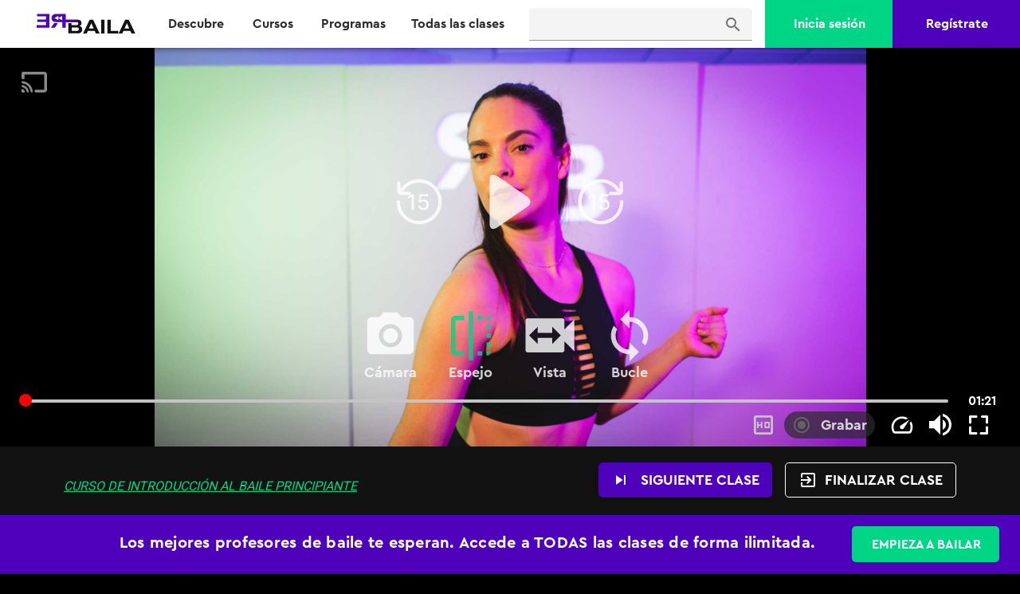

--- FILE ---
content_type: text/html; charset=UTF-8
request_url: https://app.rebaila.com/player/public/player/player.html?config=%7B%22version%22%3A2%2C%22title%22%3A%22Shake%20hombros%22%2C%22subtitle%22%3A%22%22%2C%22mainCamera%22%3A%22https%3A%2F%2Fcdn.rebaila.com%2Fprogramas%2FC1L2P1-front%2Fvideos%2Fdash-playlist.mpd%22%2C%22rearCamera%22%3A%22https%3A%2F%2Fcdn.rebaila.com%2Fprogramas%2FC1L2P1-rear%2Fvideos%2Fdash-playlist.mpd%22%2C%22mainCameraHls%22%3A%22https%3A%2F%2Fcdn.rebaila.com%2Fprogramas%2FC1L2P1-front%2Fvideos%2Fhls-playlist.m3u8%22%2C%22rearCameraHls%22%3A%22https%3A%2F%2Fcdn.rebaila.com%2Fprogramas%2FC1L2P1-rear%2Fvideos%2Fhls-playlist.m3u8%22%2C%22sections%22%3A%22https%3A%2F%2Fcdn.rebaila.com%2F%22%2C%22poster%22%3A%22https%3A%2F%2Fcdn.rebaila.com%2Fprogramas%2FC1L2P1-double%2Fvideos%2FC1L2P1.jpg%22%2C%22dataDouble%22%3A%22https%3A%2F%2Fcdn.rebaila.com%2Fprogramas%2FC1L2P1-double%2Fvideos%2Fdash-playlist.mpd%22%2C%22dataDoubleHls%22%3A%22https%3A%2F%2Fcdn.rebaila.com%2Fprogramas%2FC1L2P1-double%2Fvideos%2Fhls-playlist.m3u8%22%2C%22user%22%3Anull%2C%22playbackInfo%22%3Anull%2C%22videoId%22%3A%22315%22%2C%22auto_playback%22%3A1%2C%22last_lesson%22%3Afalse%2C%22description%22%3A%22Shake%20hombros%3A%20Agita%20los%20hombros%20dando%20un%20paso%20hacia%20delante%20y%20otro%20hacia%20detr%C3%A1s%20al%20estilo%20de%20Grease.%20No%20me%20digas%20que%20esto%20ya%20de%20por%20si%20no%20te%20transporta%20a%20los%2060%27s.%22%7D
body_size: 3706
content:
<!DOCTYPE html>
<html>
  <head>
    <title>Rebaila Player</title>
    <meta charset="utf-8" />
    <meta http-equiv="Content-Type" content="text/html; charset=utf-8" />
    <meta http-equiv="X-UA-Compatible" content="IE=edge" />
    <meta name="viewport" content="width=device-width, initial-scale=1" />
    <meta name="robots" content="noindex" />
    <link rel="stylesheet" href="./assets/css/bucle-slider.css" />
    <link rel="stylesheet" href="./assets/css/style.css" />
    <script src="./assets/js/jquery-3.6.0.min.js"></script>
    <script src="./assets/js/fullscreenLib.js"></script>
    <script src="./assets/js/engine.js"></script>
    <script src="./assets/js/global.js"></script>
    <!-- <script src="./assets/js/shaka-player.debug.compiled.js"></script>-->
    <script src="./assets/js/shaka-player.compiled.js"></script>
    <script src="./assets/js/shaka.player.js"></script>
    <script src="./assets/js/CastVideos.js"></script>
  </head>
  <body>
    <!-- 
    Preview url image
    poster="https://media.w3.org/2010/05/sintel/poster.png"
    Mute
    unmuted
  -->
    <div id="player" class="player">
      <div class="video-wrapper-height">
        <div class="loader">
          <svg class="circular" viewBox="25 25 50 50">
            <circle
              class="path"
              cx="50"
              cy="50"
              r="17"
              fill="none"
              stroke-width="3.5"
              stroke-miterlimit="10"
            />
          </svg>
        </div>
        <!--<div id="debug" style="position:absolute;z-index:100000;">Debug: <span class="log"></span></div>-->
        <div id="video-camera-wrapper" class="display-none-camera">
          <video
            id="video-camera"
            class="video-camera"
            heigth="100%"
            playsinline=""
            autoplay=""
          ></video>
          <div id="aspect-ratio-recording" style="display: none">
            <span class="text-aspect-ratio">ZONA DE GRABACIÓN</span>
          </div>
        </div>
        <div
          id="video-player-wrapper"
          class="video-player-wrapper invert-image"
        >
          <video
            id="video-player"
            class="display-none"
            unmuted
            controls="false"
            playsinline
            autoplay="false"
            crossorigin="use-credentials"
          >
            Your browser does not support the video tag.
          </video>
          <div class="video-player-image-wrapper">
            <div id="video-player-image" class="video-player-image"></div>
            <div id="video-image" class="video-image"></div>
          </div>

          <!-- 
      <video
        id="video-player"
        class="display-none"
        width='100%'
        height="100%"
        muted
        controls="false"
        playsinline
        autoplay="false"
      >
        Your browser does not support the video tag.
      </video>
    -->
        </div>
      </div>

      <div
        id="progress-countdown-record"
        class="progress-countdown-record text-center"
        style="display: none"
      >
        <span class="recording-starting-text text-center"
          >PREPARATE PARA BAILAR</span
        >
        <br />
        <div
          role="progressbar"
          aria-valuemin="0"
          aria-valuemax="100"
          aria-valuenow="5"
          class="v-progress-circular text-center mt-2 v-progress-circular--visible secondary--text"
        >
          <svg
            xmlns="http://www.w3.org/2000/svg"
            viewBox="22.22222222222222 22.22222222222222 44.44444444444444 44.44444444444444"
            style="transform: rotate(-90deg)"
          >
            <circle
              fill="transparent"
              cx="44.44444444444444"
              cy="44.44444444444444"
              r="20"
              stroke-width="4.444444444444445"
              stroke-dasharray="125.664"
              stroke-dashoffset="0"
              class="v-progress-circular__underlay"
            ></circle>
            <circle
              fill="transparent"
              cx="44.44444444444444"
              cy="44.44444444444444"
              r="20"
              stroke-width="4.444444444444445"
              stroke-dasharray="125.664"
              stroke-dashoffset="125.664px"
              id="progress-circle-record"
              class="v-progress-circular__overlay"
            ></circle>
          </svg>
          <div class="v-progress-circular__info">
            <span
              class="countdown-font white--text"
              id="countdown-number-record"
            >
            </span>
          </div>
        </div>
      </div>

      <!-- Player control -->
      <!-- next class loader-->
      <div
        id="progress-countdown"
        class="progress-countdown text-center"
        style="display: none"
      >
        <span class="next-class-in-font text-center">SIGUIENTE CLASE EN</span>
        <br />
        <div
          role="progressbar"
          aria-valuemin="0"
          aria-valuemax="100"
          aria-valuenow="5"
          class="v-progress-circular text-center mt-2 v-progress-circular--visible secondary--text"
        >
          <svg
            xmlns="http://www.w3.org/2000/svg"
            viewBox="22.22222222222222 22.22222222222222 44.44444444444444 44.44444444444444"
            style="transform: rotate(-90deg)"
          >
            <circle
              fill="transparent"
              cx="44.44444444444444"
              cy="44.44444444444444"
              r="20"
              stroke-width="4.444444444444445"
              stroke-dasharray="125.664"
              stroke-dashoffset="0"
              class="v-progress-circular__underlay"
            ></circle>
            <circle
              fill="transparent"
              cx="44.44444444444444"
              cy="44.44444444444444"
              r="20"
              stroke-width="4.444444444444445"
              stroke-dasharray="125.664"
              stroke-dashoffset="125.664px"
              id="progress-circle-class"
              class="v-progress-circular__overlay"
            ></circle>
          </svg>
          <div class="v-progress-circular__info">
            <span class="countdown-font white--text" id="countdown-number">
            </span>
          </div>
        </div>
      </div>
      <div id="player-control" class="player-control">
        <div class="content">
          <div class="content-wrapper">
            <div id="cast-name"></div>
            <!--<button onClick="play()" class="btn">Back</button>-->
            <div class="play-wrapper">
              <!--              <button
                type="button"
                id="cast-btn"
                class="btn"
                aria-pressed="false"
                aria-label="Enviar..."
              >
                <i class="material-icons-round">cast</i
                >
              </button>
              -->
              <button id="btn-rewind-15" class="btn" style="visibility: hidden">
                <i class="icon-rewind-15 large"></i>
              </button>
              <button id="btn-play" class="btn" style="visibility: hidden">
                <i class="icon-play large"></i>
              </button>
              <button
                id="btn-forward-15"
                class="btn"
                style="visibility: hidden"
              >
                <i class="icon-forward-15 large"></i>
              </button>
            </div>
            <!--<button onClick="play()" class="btn">Next</button>-->
            <div class="main-wrapper only-landscape">
              <button
                class="btn btn-camera"
                data-title="No se puede utilizar la cámara en modo Cast"
              >
                <i class="icon-camera player-icon"></i>
                <div class="label">Cámara</div>
              </button>
              <button
                class="btn btn-mirror active"
                data-title="No se puede utilizar el espejo en modo Cast"
              >
                <i class="icon-mirror player-icon"></i>
                <div class="label">Espejo</div>
              </button>
              <button class="btn btn-view">
                <i class="icon-camera-back player-icon"></i>
                <div class="label">Vista</div>
              </button>
              <button class="btn btn-bucle">
                <i class="icon-bucle player-icon"></i>
                <div class="label">Bucle</div>
              </button>
            </div>
          </div>
        </div>
        <div class="header">
          <google-cast-launcher id="castbutton"></google-cast-launcher>
          <div
            id="not-compatible-cast-button"
            data-title="Este dispositivo no es compatible con Chromecast web"
            style="display: none"
          >
            <i class="icon-cast"></i>
          </div>
          <button id="btn-section" class="btn" style="display: none">
            <i class="icon-sections"></i>
          </button>
        </div>
      </div>
      <div class="bottom">
        <div class="progress-wrapper">
          <div class="progress-bar-wrapper">
            <!-- Progress bar -->
            <div class="progress-bar-bg"></div>
            <div id="progress-bar-fill" class="progress-bar-fill"></div>
            <div id="time-tooltip" class="time-tooltip display-none"></div>
            <input
              id="range-progress-bar"
              type="range"
              min="0"
              max="100"
              value="0"
              step=".01"
              class="range-progress-bar"
            />
            <div class="range-value" id="rangeV"></div>

            <!-- Bucle slider -->
            <div id="bucle-slider" class="multi-range bucle display-none">
              <input
                type="range"
                min="0"
                max="100"
                value="0"
                step=".01"
                class="bucle-start"
                id="lower"
              />
              <input
                type="range"
                min="0"
                max="100"
                value="0"
                step=".01"
                class="bucle-end"
                id="upper"
              />
              <div class="slider-line"></div>
            </div>
          </div>
          <!-- Timer -->
          <div class="timer-wrapper">
            <div id="timer-progress-bar">00:00</div>
          </div>
        </div>

        <!-- Buttons player -->
        <div class="control-wrapper">
          <div class="button-actions">
            <div class="mobile-button-actions">
              <button
                class="btn portrait-only btn-camera"
                data-title="No se puede utilizar la cámara en modo Cast"
              >
                <i class="icon-camera player-icon"></i>
                <div class="label">Cámara</div>
              </button>
              <button
                class="btn portrait-only btn-mirror active"
                data-title="No se puede utilizar el espejo en modo Cast"
              >
                <i class="icon-mirror player-icon"></i>
                <div class="label">Espejo</div>
              </button>
              <button class="btn portrait-only btn-view">
                <i class="icon-camera-back player-icon"></i>
                <div class="label">Vista</div>
              </button>
              <button class="btn portrait-only btn-bucle">
                <i class="icon-bucle player-icon"></i>
                <div class="label">Bucle</div>
              </button>
            </div>
            <div>
              <button id="btn-hd" class="btn" style="display: none">
                <i class="icon-hd"></i>
              </button>
              <div class="record-widget disabled">
                <button class="btn btn-record">
                  <i class="icon-record small player-icon"></i>
                  <i
                    class="icon-stop small player-icon"
                    style="display: none"
                  ></i>
                </button>
                <button class="btn">
                  <span class="grabar-text"> Grabar </span>
                  <span class="rec-text" style="display: none">
                    Detener grabación
                  </span>
                </button>
              </div>
              <button id="btn-speed" class="btn">
                <div id="speed-selector" class="speed-selector display-none">
                  <div class="item" value="0.25">0.25x</div>
                  <div class="item" value="0.5">0.5x</div>
                  <div class="item" value="1">1x</div>
                  <div class="item" value="1.5">1.5x</div>
                  <!--
              <div class="modal-slider">
 
                <div class="speed-bar-bg"></div>
                <input id="range-speed" type="range" min="0.1" max="1" value="1" step="0.1" class="range-speed">
              </div>
              -->
                </div>
                <i class="icon-speed"></i>
                <!--<div class="label">Velocidad</div>-->
              </button>

              <div id="volume-slider" class="volume-slider display-none">
                <button id="btn-volume-mute" class="btn">
                  <i class="icon-volume small"></i>
                </button>
                <div class="modal-slider">
                  <div class="volumen-bar-bg"></div>
                  <input
                    id="range-volume"
                    type="range"
                    min="0"
                    max="10"
                    value="10"
                    step="1"
                    class="range-volume"
                  />
                </div>
              </div>
              <button id="btn-volume" class="btn">
                <i class="icon-volume"></i>
                <!--<div class="label">Volumen</div>-->
              </button>
              <!--
          <button id="btn-watch-tv" class="btn">
            <i class="icon-tv"></i>
            <div class="label">Ver en TV</div>
          </button>
          -->
              <button id="btn-fullscreen" class="btn">
                <i class="icon-fullscreen"></i>
                <!--<div class="label">Fullscreen</div>-->
              </button>
            </div>
          </div>
        </div>
      </div>
      <div id="sections-wrapper" class="sections-wrapper">
        <div class="close-sections">
          SECCIONES
          <div class="close-icon-sections"></div>
        </div>
      </div>
    </div>
    <script src="./assets/js/main.js"></script>
    <script>
      const isSafari = /^((?!chrome|android).)*safari/i.test(
        navigator.userAgent
      )
      if (isSafari) {
        const DefaultMediaRecorder = window.MediaRecorder
        const kb = 8 * 1024
        const preferredBitRatePerSecond = 100 * kb
        window.MediaRecorder = class extends DefaultMediaRecorder {
          constructor(stream, options) {
            super(stream, {
              ...options,
              audioBitsPerSecond: preferredBitRatePerSecond,
              videoBitsPerSecond: preferredBitRatePerSecond,
            })
          }
        }
      }
      var castPlayer = new CastPlayer()
      if (!list_url.mainCamera) {
        $('#not-compatible-cast-button').show()
        $('#not-compatible-cast-button').attr(
          'data-title',
          'Este vídeo todavía no está disponible para Casting'
        )
      } else {
        window['__onGCastApiAvailable'] = function (isAvailable) {
          if (isAvailable) {
            let sources
            const mediaJSON = {
              description: list_url.description,
              sources: [list_url.mainCamera, list_url.rearCamera],
              subtitle: 'Clase de baile',
              thumb: list_url.poster,
              title: list_url.title,
            }
            castPlayer.initializeCastPlayer(mediaJSON)
            const event = new Event('castInit')
            window.dispatchEvent(event)
            if (
              cast.framework.CastContext.getInstance().getCastState() ===
              'NO_DEVICES_AVAILABLE'
            ) {
              $('#not-compatible-cast-button').show()
              $('#not-compatible-cast-button').attr(
                'data-title',
                'No hay dispositivos Chromecast disponibles'
              )
            }

            cast.framework.CastContext.getInstance().addEventListener(
              cast.framework.CastContextEventType.CAST_STATE_CHANGED,
              function (e) {
                if (e.castState === 'NO_DEVICES_AVAILABLE') {
                  $('#not-compatible-cast-button').show()
                  $('#not-compatible-cast-button').attr(
                    'data-title',
                    'No hay dispositivos Chromecast disponibles'
                  )
                } else {
                  $('#not-compatible-cast-button').hide()
                }
              }.bind(this)
            )
          } else {
            $('#not-compatible-cast-button').show()
            $('#not-compatible-cast-button').attr(
              'data-title',
              'Chromecast no es compatible con este navegador'
            )
          }
        }
        if (iOS) {
          $('#not-compatible-cast-button').show()
        }
      }
      $(document).ready(function () {
        $('#video-image').css({
          'background-image': `url("${list_url.poster}")`,
        })
        let is_mobile = global.getDevice()
        if (is_mobile) {
          $('.not-mobile').hide()
        } else {
          $('.only-mobile').hide()
          $('body').attr('id', 'container-mobile')
        }
      })
    </script>
    <script
      type="text/javascript"
      src="https://www.gstatic.com/cv/js/sender/v1/cast_sender.js?loadCastFramework=1"
    ></script>
  </body>
</html>


--- FILE ---
content_type: text/css; charset=UTF-8
request_url: https://app.rebaila.com/player/public/player/assets/css/bucle-slider.css
body_size: 578
content:
.bucle input[type="range"] {
  box-sizing: border-box;
  -webkit-appearance: none;
  -moz-appearance: none;
  appearance: none;
  width: 100%;
  margin: 0;  
  /*overflow: hidden;*/
  border: 0;  
  outline: none;
  pointer-events: none;
  height: inherit;
  width: 100%;
  position: relative;
  z-index: 1000;
}

.bucle input[type="range"]:active,
.bucle input[type="range"]:focus {
  outline: none;
}

.bucle input[type="range"]::-webkit-slider-thumb {
  height: 24px;
  width: 16px;
  /*border-radius: 28px;
  background-color: #fff;*/
  background-color: transparent;
  position: relative;
  /*margin: 5px 0;*/
  /* Add some margin to ensure box shadow is shown */
  cursor: pointer;
  -webkit-appearance: none;
  appearance: none;
  pointer-events: all;
  /*background-image: url('../images/icon-bucle-end.svg');*/
  background-repeat: no-repeat;
  background-position: top;
  -webkit-appearance: none;
  appearance: none;
  pointer-events: all;
  box-shadow: 0 0 0 0 rgba(0, 0, 0, 0);
  z-index: 1;
}

.bucle input[type="range"]::-moz-range-thumb {
  height: 24px;
  width: 16px;
  /*border-radius: 28px;
  background-color: #fff;*/
  background-color: transparent;
  position: relative;
  /*margin: 5px 0;*/
  /* Add some margin to ensure box shadow is shown */
  cursor: pointer;
  -moz-appearance: none;
  appearance: none;
  pointer-events: all;
  /*background-image: url('../images/icon-bucle-end.svg');*/
  background-repeat: no-repeat;
  background-position: top;  
  appearance: none;
  pointer-events: all;
  border: 0;  
}

.bucle input[type="range"].bucle-start::-webkit-slider-thumb {
  background-image: url('../images/icon-bucle-start.svg');
  position: relative;  
  z-index: -1;
}

.bucle input[type="range"].bucle-start::-moz-range-thumb {
  background-image: url('../images/icon-bucle-start.svg');
  position: relative;  
  z-index: -1;
}

.bucle-start {
  left: -8px;
}

.bucle-end {
  left: 8px;
}

.bucle input[type="range"].bucle-end::-webkit-slider-thumb {
  background-image: url('../images/icon-bucle-start.svg');  
  position: relative;  
  z-index: -1;
}

.bucle input[type="range"].bucle-end::-moz-range-thumb {
  background-image: url('../images/icon-bucle-start.svg');  
  position: relative;  
  z-index: -1;
}

.multi-range {
  position: relative;
}
.multi-range input[type="range"] {
  position: absolute;
  top: -15px;  
}

.bucle .slider-line {
  position: absolute;
  display: block;
  top: 5px;
  height: 4px;
  background: #00D586;
  z-index: 100;
}
/*
.multi-range input[type="range"]:nth-child(1)::-webkit-slider-thumb::before {
  background-color: red;
}
.multi-range input[type="range"]:nth-child(2) {
  background: none;
}
.multi-range input[type="range"]:nth-child(2)::-webkit-slider-thumb::before {
  background-color: grey;
}*/

--- FILE ---
content_type: text/css; charset=UTF-8
request_url: https://app.rebaila.com/player/public/player/assets/css/style.css
body_size: 4676
content:
@import url('../fonts/cera-pro.css');
@import url('https://fonts.googleapis.com/css2?family=Heebo&display=swap');
html,
body {
  margin: 0;
  padding: 0;
  background-color: #000000;
  color: #ffffff;
  font-family: 'CeraPro-Bold';
  overflow: hidden;
}

#video-player:fullscreen::backdrop {
  background-color: black;
}

#video-player:-webkit-full-screen::-webkit-backdrop {
  background-color: black;
}

#video-player:-moz-full-screen::-moz-backdrop {
  background-color: black;
}

#video-player:-ms-fullscreen::-ms-backdrop {
  background-color: black;
}

:not(:root):fullscreen {
  object-fit: contain;
  user-select: text;
  position: fixed !important;
  top: 0px !important;
  right: 0px !important;
  bottom: 0px !important;
  left: 0px !important;
  box-sizing: border-box !important;
  min-width: 0px !important;
  max-width: none !important;
  min-height: 0px !important;
  max-height: none !important;
  width: 100% !important;
  height: 100% !important;
  transform: none !important;
  margin: 0px !important;
}

:focus-visible {
  outline: none !important;
}

.invert-image .video-image {
  -webkit-transform: scaleX(-1);
  transform: scaleX(-1);
}
.video-image {
  background-size: cover;
  position: absolute;
  background-position: center;
  top: 0;
  left: 0;
  right: 0;
  bottom: 0;
  z-index: 2000;
}

.overlay-opacity {
  opacity: 0.5;
}

.player {
  display: flex;
  flex-direction: row;
  width: 100%;
  height: 100%;
  overflow: hidden;
  justify-content: center;
  align-items: center;
}

.label {
  display: none;
}

.player-control {
  position: fixed;
  top: 0;
  left: 0;
  right: 0;
  bottom: 0;
  z-index: 1200;
  display: flex;
  flex-direction: column;
}

.header {
  display: flex;
  flex: 1;
  justify-content: right;
  flex-direction: row-reverse;
  position: absolute;
  top: 0;
  left: 0;
  right: 0;
  padding: 10px 20px;
}

.content {
  display: flex;
  flex: 1;
  justify-content: center;
  align-items: center;
}

.content-wrapper {
  display: flex;
  flex-direction: column;
  margin-top: 40px;
  user-select: none;
}

.play-wrapper {
  display: flex;
  flex-direction: row;
  justify-content: center;
  margin-top: -30%;
}

.main-wrapper {
  display: flex;
  flex-direction: row;
  margin-top: 10px;
  /*padding: 10px 20px;*/
}

.bottom {
  padding: 10px 10px;
  display: flex;
  flex-direction: column;
}

.progress-wrapper {
  display: flex;
  justify-content: space-between;
}

.progress-bar-wrapper {
  width: calc(100% - 60px);
}

.timer-wrapper {
  position: relative;
  top: -3px;
}

.bottom .control-wrapper {
  display: flex;
  justify-content: space-between;
}

.mirror-player {
  border: 1px solid red;
}

.row {
  border: 1px solid blue;
}

.col {
  border: 2px solid orange;
}

.btn {
  background-color: transparent;
  border: 0 solid;
  cursor: pointer;
  color: #fff;
  font-size: 10px;
  position: relative;
  user-select: none;
}

[class^='icon-'],
[class*=' icon-'] {
  width: 24px;
  height: 24px;
  vertical-align: middle;
  display: inline-block;
  background-repeat: no-repeat;
  background-size: contain;
  background-position: center;
  user-select: none;
}

[class^='icon-'].small,
[class*=' icon-'].small {
  width: 24px;
  height: 24px;
}

[class^='icon-'].large,
[class*=' icon-'].large {
  width: 40px;
  height: 40px;
}

.player-icon {
  width: 40px;
  height: 40px;
}

button:disabled {
  opacity: 0.5;
}

.icon-play {
  background-image: url('../images/icon-play.svg');
  opacity: 0.8;
}
.icon-forward-15 {
  background-image: url('../images/icon-forward-15.svg');
  opacity: 0.8;
}
.icon-rewind-15 {
  background-image: url('../images/icon-rewind-15.svg');
  opacity: 0.8;
}

.icon-pause {
  background-image: url('../images/icon-pause.svg');
  opacity: 0.8;
}

.icon-bucle {
  background-image: url('../images/icon-bucle.svg');
  opacity: 0.8;
}

.active .icon-bucle {
  background-image: url('../images/icon-bucle-active.svg');
  opacity: 0.8;
}

.icon-camera-back {
  background-image: url('../images/icon-camera-back.svg');
  opacity: 0.8;
}

.active .icon-camera-back {
  background-image: url('../images/icon-camera-back-active.svg');
  opacity: 0.8;
}

.icon-camera {
  background-image: url('../images/icon-camera.svg');
  opacity: 0.8;
}

.active .icon-camera {
  background-image: url('../images/icon-camera-active.svg');
  opacity: 0.8;
}

.icon-check {
  background-image: url('../images/icon-check.svg');
}

.icon-hand-ok {
  background-image: url('../images/icon-hand-ok.svg');
}

.icon-mirror {
  background-image: url('../images/icon-mirror.svg');
  opacity: 0.8;
}

.active .icon-mirror {
  background-image: url('../images/icon-mirror-active.svg');
  opacity: 0.8;
}

.icon-speed {
  background-image: url('../images/icon-speed.svg');
}

.icon-hd {
  background-image: url('../images/icon-hd.svg');
  fill: #c4c4c4;
}

.icon-hd.active {
  background-image: url('../images/icon-hd-active.svg') !important;
  fill: white !important;
}

.icon-tv {
  background-image: url('../images/icon-tv.svg');
}

.icon-volume {
  background-image: url('../images/icon-volume.svg');
}

.active .icon-volume {
  background-image: url('../images/icon-volume-muted.svg');
}

.icon-bucle-start {
  background-image: url('../images/icon-bucle-start.svg');
}

.icon-bucle-end {
  background-image: url('../images/icon-bucle-end.svg');
}

.icon-fullscreen {
  background-image: url('../images/icon-fullscreen.svg');
}

.active .icon-fullscreen {
  background-image: url('../images/icon-exitfullscreen.svg');
}

.icon-sections {
  background-image: url('../images/icon-sections.svg');
}

.icon-record {
  background-image: url('../images/icon-record.svg');
  fill: #f44336 !important;
}

.icon-stop {
  background-image: url('../images/icon-stop.svg');
  fill: #f44336 !important;
}

.progress-bar-line-back {
  border: 1px solid #c4c4c4;
}

.progress-bar-status {
  width: 50%;
}

.progress-bar-wrapper {
  position: relative;
}

.progress-bar-bg {
  height: 4px;
  background: #c4c4c4;
  border-radius: 10px;
  width: 100%;
  position: absolute;
  top: 5px;
  z-index: 0;
}

.progress-bar-fill {
  height: 4px;
  background: red;
  border-radius: 10px;
  position: absolute;
  top: 5px;
  z-index: 0;
}

input[type='range'] {
  -webkit-appearance: none;
  -moz-appearance: none;
  height: 8.4px;
  background: transparent;
  cursor: pointer;
}

.range-progress-bar {
  position: absolute;
  top: -12px;
  width: 100%;
  height: 32px !important;
  z-index: 1000;
}

#range-progress-bar {
  left: -8px;
}

input[type='range']:focus {
  outline: none;
}

input[type='range']::-webkit-slider-runnable-track {
  width: 100%;
  cursor: pointer;
  border-radius: 1.3px;
  -webkit-appearance: none;
  transition: all 0.4s ease;
}

.range-progress-bar::-webkit-slider-thumb {
  height: 16px;
  width: 16px;
  border-radius: 50px;
  background: red;
  z-index: 9000;
  cursor: pointer;
  -webkit-appearance: none;
  position: relative;
  cursor: pointer;
}

.range-progress-bar::-moz-range-thumb {
  height: 16px;
  width: 16px;
  border-radius: 50px;
  border: 1px solid red;
  background: red;
  cursor: pointer;
  margin-top: 5px;
}

.range-progress-bar:focus::-webkit-slider-runnable-track {
  background: transparent;
}

.range-progress-bar.volume {
  height: 5px;
  background-color: #fff;
}

.range-progress-bar.volume::-webkit-slider-runnable-track {
  background-color: transparent;
}

input[type='range'].volume::-webkit-slider-thumb {
  margin-left: 0;
  height: 14px;
  width: 14px;
  background: #fff;
  z-index: 9000;
}

input[type='range'].volume::-moz-range-thumb {
  margin-left: 0;
  height: 14px;
  width: 14px;
  background: gray;
  z-index: 9000;
  border-radius: 50px;
  border: 1px solid gray;
  background: gray;
  cursor: pointer;
}

input[type='range']::-moz-range-track {
  width: 100%;
  height: 8.4px;
  cursor: pointer;
  border: 1px solid transparent;
  background: transparent;
  border-radius: 1.3px;
}

input[type='range']:focus::-moz-range-track {
  outline: none;
}

.video-player-wrapper {
  width: 100%;
  height: 100%;
  position: absolute;
  overflow: hidden;
  display: flex;
}

.video-player-wrapper.video-player {
  position: absolute;
  left: 25%;
  overflow: hidden;
  animation: 0.15s ease-in-out moveLeftPlayer;
}
.v2 .video-player-wrapper.video.player {
  top: unset !important;
}

.video-player-image {
  z-index: 1000;
  top: 0;
  bottom: 0;
  left: 0;
  right: 0;
  display: block;
  background-size: contain;
  background-position: center;
  background-repeat: no-repeat;
  height: 100%;
  width: 100%;
}

.video-player-image-wrapper {
  position: fixed;
  z-index: 1000;
  top: 0;
  bottom: 0;
  left: 0;
  right: 0;
  display: block;
  height: 100%;
  width: 100%;
}

#video-player {
  width: 100%;
  height: 100%;
}
#video-player.v2 {
  height: unset !important;
  width: 100% !important;
  position: absolute !important;
  object-fit: cover !important;
}

#video-player.fullscreen {
  width: 100%;
  height: initial;
}

.video-camera-wrapper {
  position: absolute;
  left: 0;
  bottom: 0;
  top: 0;
  height: 100%;
  right: 50%;
  width: 50vw;
  overflow: hidden;
  display: block !important;
  animation: 0.3s ease-in-out moveLeft;
  background: black;
  z-index: 1100;
}

.video-camera {
  position: absolute;
  width: 100%;
  height: 100%;
  top: 0;
  bottom: 0;
  left: 0;
  right: 0;
  background: black;
  -webkit-transform: scaleX(-1);
  transform: scaleX(-1);
  object-fit: cover;
}

.display-none {
  display: none !important;
}

.display-none-camera {
  display: none;
}

.invert-image {
  -webkit-transform: scaleX(-1);
  transform: scaleX(-1);
}

.sections-wrapper {
  background-color: rgb(0 0 0 / 75%);
  position: absolute;
  top: 0;
  height: calc(100% - 77px);
  right: 0;
  padding: 20px 20px;
  overflow: auto;
  overflow-x: hidden;
  box-sizing: border-box;
  display: none;
  z-index: 3000;
  animation: 0.15s ease-in-out moveRight;
  max-width: 280px;
  border-bottom-left-radius: 7px;
  user-select: none;
}

@media screen and (-webkit-min-device-pixel-ratio: 0) {
  .sections-wrapper {
    animation: none !important;
  }
  .video-player-image-wrapper {
    -webkit-backface-visibility: hidden;
    -moz-backface-visibility: hidden;
    -ms-backface-visibility: hidden;
    -webkit-transform: translate3d(0, 0, 0);
  }
}

.section-wrapper-box {
  position: absolute;
  top: 0;
  height: 100vh;
  right: 0;
  border: 1px solid red;
}

.sections-wrapper.section-show {
  display: block;
}

.section-item {
  margin-top: 20px;
  margin-bottom: 10px;
}

.section-title {
  font-size: 20px;
  font-weight: bold;
  text-transform: uppercase;
  margin-bottom: 10px;
}

.close-sections {
  font-size: 20px;
  cursor: pointer;
}

.close-icon-sections {
  background-image: url('../images/icon-menu-close.svg');
  position: absolute;
  top: 5px;
  right: 20px;
  width: 48px;
  height: 48px;
}

.section-selector {
  font-weight: 400;
  margin-bottom: 10px;
  margin-left: 15px;
  cursor: pointer;
  font-size: 14px;
  font-family: 'Heebo';
}
.section-selector.current {
  color: #00d586;
}

.section-selector:hover {
  color: #00d586;
}

@keyframes moveLeft {
  from {
    transform: translateX(-100%);
  }
  to {
    transform: translateX(0);
  }
}

@keyframes moveLeftPlayer {
  from {
    transform: translateX(-25%);
  }
  to {
    transform: translateX(0%);
  }
}

@keyframes fadeOut {
  from {
    opacity: 1;
  }
  to {
    opacity: 0;
  }
}

@keyframes fadeIn {
  from {
    opacity: 0;
  }
  to {
    opacity: 1;
  }
}

@keyframes moveRight {
  from {
    transform: translateX(100%);
  }
  to {
    transform: translateX(0);
  }
}

.animate-player {
  visibility: visible;
  animation: 0.5s ease-in-out fadeIn;
}

.disapear-animate-player {
  /*visibility: hidden;*/
  visibility: visible;
  animation: 2s ease-in-out fadeOut;
}

.modal-slider {
  position: relative;
  left: 0;
  right: 0;
  display: flex;
  align-items: center;
}

.volume-slider {
  position: absolute;
  bottom: 55px;
  right: 50px;
  padding: 10px 20px;
  background-color: #373737;
  border-radius: 20px;
  z-index: 10000;
  display: flex;
  align-items: center;
}

.volumen-bar-bg {
  background-color: #c4c4c4;
  width: 100%;
  border-radius: 10px;
  height: 4px;
  position: absolute;
  z-index: -1;
}

.range-volume {
  z-index: 200;
}

.speed-selector {
  position: absolute;
  top: -164px;
  left: 0;
  padding: 20px 10px;
  background-color: #373737;
  border-radius: 20px;
  z-index: 10000;
}

.speed-selector .item {
  margin-bottom: 20px;
  font-size: 14px;
}

.speed-selector .active {
  color: #00d586;
}

.speed-selector .item:last-child {
  margin-bottom: 0;
}

.range-volume::-webkit-slider-thumb,
.range-speed::-webkit-slider-thumb {
  height: 16px;
  width: 16px;
  border-radius: 16px;
  background: #c4c4c4;
  cursor: pointer;
  -webkit-appearance: none;
  margin-left: -1px;
}

.time-tooltip {
  position: absolute;
  top: -40px;
}

.tooltip-transparent span {
  background: transparent !important;
}

.tooltip-transparent span:before {
  display: none;
}

.time-tooltip span {
  width: auto;
  height: 24px;
  line-height: 24px;
  text-align: center;
  /*background: #373737;*/
  color: #fff;
  font-size: 12px;
  display: block;
  position: absolute;
  left: 50%;
  transform: translate(-50%, 0);
  border-radius: 6px;
  padding: 2px 10px;
}

/*.time-tooltip span:before{
  content: "";
  position: absolute;
  width: 0;
  height: 0;
  border-top: 10px solid #373737;
  border-left: 5px solid transparent;
  border-right: 5px solid transparent;
  top: 100%;
  left: 50%;
  margin-left: -5px;
  margin-top: -1px;
}*/

.time-bucle {
  position: relative;
  top: -28px;
  left: -22px;
}

.video-wrapper-height {
  min-width: 100%;
  height: 100vh;
  overflow: hidden;
}

.video-wrapper-height.v2 {
  position: relative;
  width: 100% !important;
  background: black;
  display: flex;
  -webkit-box-align: center;
  align-items: center;
  -webkit-box-pack: center;
  justify-content: center;
}

.video-wrapper-height.fullscreen.v2 {
  position: relative;
  width: 100% !important;
  height: 100% !important;
  background: black;
  display: flex;
  -webkit-box-align: center;
  align-items: center;
  -webkit-box-pack: center;
  justify-content: center;
}

.video-wrapper-height.fullscreen.v2.fullscreenFake {
  height: 100vh !important;
}

#player-control {
  cursor: pointer;
}

@media (min-width: 960px) {
  [class^='icon-'],
  [class*=' icon-'] {
    width: 32px;
    height: 32px;
  }

  [class^='icon-'].large,
  [class*=' icon-'].large {
    width: 68px;
    height: 68px;
  }

  .label,
  .rec-text,
  .grabar-text {
    color: hsla(0, 0%, 100%, 0.8);
    font-size: 18px;
    font-family: 'CeraPro-Bold';
    display: block;
  }

  .bottom {
    padding: 10px 30px;
  }

  .content-wrapper {
    margin-top: 0;
  }

  .player-icon {
    width: 70px;
    height: 70px;
  }

  .main-wrapper {
    bottom: 80px;
    left: calc(50% - 200px);
    position: fixed;
    right: 0;
  }
  .main-wrapper .btn {
    padding-left: 15px;
    padding-right: 15px;
  }
  .portrait-only {
    display: none !important;
  }

  #btn-rewind-15 {
    padding-right: 40px !important;
  }
  #btn-forward-15 {
    padding-left: 40px !important;
  }
}

#btn-rewind-15 {
  padding-right: 25px;
}
#btn-forward-15 {
  padding-left: 25px;
}
@media (max-width: 960px) {
  /* tablet and smaller */
  .only-landscape {
    display: none !important;
  }
  .close-icon-sections {
    background-image: url('../images/icon-menu-close.svg');
    position: absolute;
    top: 15px;
    right: 15px;
    width: 32px;
    height: 32px;
  }

  .section-title {
    font-size: 18px;
    font-weight: bold;
    text-transform: uppercase;
    margin-bottom: 10px;
  }

  .close-sections {
    font-size: 16px;
    cursor: pointer;
  }
  .section-selector {
    font-weight: bold;
    margin-bottom: 8px;
    margin-left: 0;
    cursor: pointer;
    font-size: 13px;
  }
}

@media (max-width: 425px) {
  .player-icon {
    width: 28px;
    height: 28px;
  }
}

.mobile-button-actions {
  flex: 0 0 auto;
  width: auto;
  max-width: 100%;
}

.mobile-button-actions + div {
  flex: 0 0 auto;
  width: auto;
  max-width: 100%;
}

.mobile-button-actions button {
  padding-right: 8px;
}
.button-actions {
  width: 100%;
  display: flex;
  align-items: center;
  justify-content: space-between;
}

/** LOADER **/
.loader {
  position: absolute;
  margin: 0px auto;
  width: 80px;
  height: 80px;
  left: 0;
  right: 0;
  top: 31%;
  z-index: 9999;
}

@media (max-width: 500px) {
  .loader {
    position: absolute;
    margin: 0px auto;
    width: 80px;
    height: 80px;
    left: 0;
    right: 0;
    top: 20%;
    z-index: 9999;
  }
}

.loader:before {
  content: '';
  display: block;
  padding-top: 100%;
}
.circular {
  -webkit-animation: rotate 2s linear infinite;
  animation: rotate 2s linear infinite;
  height: 100%;
  -webkit-transform-origin: center center;
  -ms-transform-origin: center center;
  transform-origin: center center;
  width: 100%;
  position: absolute;
  top: 0;
  bottom: 0;
  left: 0;
  right: 0;
  margin: auto;
}
.path {
  stroke-dasharray: 1, 175;
  stroke-dashoffset: 0;
  -webkit-animation: dash 1.5s ease-in-out infinite;
  animation: dash 1.5s ease-in-out infinite;
  stroke: #00d586;
  stroke-linecap: round;
}

@-webkit-keyframes rotate {
  100% {
    -webkit-transform: rotate(360deg);
    transform: rotate(360deg);
  }
}
@keyframes rotate {
  100% {
    -webkit-transform: rotate(360deg);
    transform: rotate(360deg);
  }
}
@-webkit-keyframes dash {
  0% {
    stroke-dasharray: 1, 200;
    stroke-dashoffset: 0;
  }
  50% {
    stroke-dasharray: 89, 200;
    stroke-dashoffset: -35;
  }
  100% {
    stroke-dasharray: 89, 200;
    stroke-dashoffset: -124;
  }
}
@keyframes dash {
  0% {
    stroke-dasharray: 1, 200;
    stroke-dashoffset: 0;
  }
  50% {
    stroke-dasharray: 89, 200;
    stroke-dashoffset: -35;
  }
  100% {
    stroke-dasharray: 89, 200;
    stroke-dashoffset: -124;
  }
}

/** LOADER **/

::-webkit-scrollbar {
  width: 5px;
  background: transparent !important;
}

::-webkit-scrollbar-thumb {
  background: #bdbdbd;
}

/** PORT VUETIFY CIRCULAR PROGRESS **/
.progress-countdown {
  left: 20px;
  bottom: 95px;
  position: absolute;
  -webkit-user-select: none;
  -moz-user-select: none;
  user-select: none;
  width: -moz-fit-content;
  width: -webkit-fit-content;
  width: fit-content;
  z-index: 9999;
}
.next-class-in-font,
.recording-starting-text {
  font-size: 1.2rem !important;
  font-weight: 500;
  line-height: 2rem;
  letter-spacing: 0.0125em !important;
  font-family: 'CeraPro-Bold' !important;
}
.v-progress-circular {
  position: relative;
  display: inline-flex;
  vertical-align: middle;
  justify-content: center;
  align-items: center;
  height: 80px;
  width: 80px;
}
.countdown-font {
  font-size: 2.125rem !important;
  font-weight: 400;
  line-height: 2.5rem;
  letter-spacing: 0.0073529412em !important;
  font-family: 'CeraPro-Bold' !important;
}
.progress-countdown-record {
  left: auto;
  bottom: 45%;
  position: absolute;
  -webkit-user-select: none;
  -moz-user-select: none;
  user-select: none;
  width: -moz-fit-content;
  width: -webkit-fit-content;
  width: fit-content;
  z-index: 9999;
}
@media (max-width: 560px) {
  .countdown-font {
    font-size: 1.25rem !important;
    font-weight: 500;
    line-height: 2rem;
    letter-spacing: 0.0125em !important;
    font-family: 'CeraPro-Bold' !important;
  }
  .v-progress-circular {
    position: relative;
    display: inline-flex;
    vertical-align: middle;
    justify-content: center;
    align-items: center;
    height: 50px;
    width: 50px;
  }
  .progress-countdown {
    left: 5px;
  }
  .next-class-in-font,
  .recording-starting-text {
    font-size: 0.6rem !important;
    font-weight: 500;
    line-height: 1rem;
    letter-spacing: 0.0125em !important;
    font-family: 'CeraPro-Bold' !important;
  }
}
.v-progress-circular > svg {
  width: 100%;
  height: 100%;
  margin: auto;
  position: absolute;
  top: 0;
  bottom: 0;
  left: 0;
  right: 0;
  z-index: 0;
}
.v-progress-circular__underlay {
  stroke: rgba(158, 158, 158, 0.4);
  z-index: 1;
}
.v-progress-circular__overlay {
  stroke: currentColor;
  z-index: 2;
  transition: all 0.3s ease-in-out;
}
.v-progress-circular__info {
  align-items: center;
  display: flex;
  justify-content: center;
}
.text-center {
  text-align: center;
}
.secondary--text {
  color: #00d586 !important;
  caret-color: #00d586 !important;
}
.white--text {
  color: white !important;
  caret-color: white !important;
}
.lightGray--text {
  color: #f4f4f4 !important;
  caret-color: #f4f4f4 !important;
}
.mt-2 {
  margin-top: 8px !important;
}
/** END PORT **/
#not-compatible-cast-button,
#castbutton {
  position: absolute;
  left: 25px;
  top: 25px;
  z-index: 9999;
  width: 35px;
  height: 35px;
}

.icon-cast {
  background-image: url('../images/icon-cast.svg');
  fill: #c4c4c4 !important;
  opacity: 0.7;
  width: 36px;
  height: 36px;
}

#cast-name {
  position: relative;
  font-size: 18px;
  top: 15px;
}
@media (max-width: 960px) {
  #cast-name {
    position: absolute !important;
    top: 26px;
    left: 65px;
    z-index: 9999;
    font-size: 14px !important;
    max-width: 40%;
  }
}
@media (max-width: 500px) {
  #cast-name {
    top: 10px;
    left: 45px;
    font-size: 12px !important;
    max-width: 30% !important;
  }
  #castbutton {
    left: 8px;
    top: 8px;
  }
}
google-cast-launcher::shadow path {
  fill: gray !important;
}
google-cast-launcher {
  --disconnected-color: rgba(255, 255, 255, 0.8);
  --connected-color: #00d586;
}

.bottom {
  position: fixed;
  left: 0;
  right: 0;
  bottom: 0;
  z-index: 4000;
  display: flex;
  flex-direction: column;
}

#not-compatible-cast-button:hover::before,
.btn-mirror:disabled:hover::before,
.btn-camera:disabled:hover::before {
  content: attr(data-title);
  position: absolute;
  width: 150px;
  top: 40px;
  left: 0;
  background-color: #2c2c2c;
  color: #fff;
  padding: 5px;
  border-radius: 5px;
  font-size: 12px;
  z-index: 9999;
  font-family: 'Heebo';
}
.btn-mirror:disabled:hover::before,
.btn-camera:disabled:hover::before {
  top: -80px !important;
}

@media (min-width: 960px) {
  .btn-mirror:disabled:hover::before,
  .btn-camera:disabled:hover::before {
    top: -40px !important;
  }
}

.recording-ball {
  width: 10px;
  height: 10px;
  color: #f44336;
  background-color: #f44336;
  border-radius: 100%;
  display: inline-block;
}

.record-widget.disabled .icon-record {
  background-image: url('../images/icon-record-disabled.svg');
}

.record-widget.disabled {
  pointer-events: none;
}

.record-widget {
  display: inline-flex;
  background-color: rgba(44, 44, 44, 0.7);
  border-radius: 20px;
  padding: 4px;
  margin-right: 8px;
}

.record-widget .label {
  color: white;
}
.record-widget.disabled .label {
  color: #c4c4c4;
}
#aspect-ratio-recording {
  position: absolute;
  top: 0;
  left: 0;
  right: 0;
  bottom: 0;
  border: 2px solid #c4c4c4; /* set line color and thickness */
  border-radius: 15px;
  box-sizing: border-box;
  width: 0;
  display: block;
}

.text-aspect-ratio {
  bottom: 15px;
  left: 0;
  right: 0;
  position: absolute;
  left: 0;
  right: 0;
  margin-left: auto;
  margin-right: auto;
  width: 165px;
  font-size: 16px;
  color: hsla(0, 0%, 100%, 0.8);
  font-family: 'CeraPro-Bold';
  display: block;
}

@media (max-width: 960px) {
  .text-aspect-ratio {
    top: 10px;
  }
  .rec-text,
  .grabar-text {
    display: none !important;
  }
}
@media (max-width: 400px) {
  .record-widget {
    max-width: 40px;
  }
  .text-aspect-ratio {
    top: 10px;
    left: 20px;
    width: 100px;
    font-size: 13px;
  }
}
@media (max-width: 391px) {
  .record-widget {
    max-width: 20px;
    padding: 0px;
    margin-right: 0px;
  }
  .btn-record .small.player-icon {
    width: 20px !important;
    height: 20px !important;
  }
  .btn-record {
    padding: 1px;
  }
}


--- FILE ---
content_type: text/css; charset=UTF-8
request_url: https://app.rebaila.com/player/public/player/assets/fonts/cera-pro.css
body_size: 102
content:
@font-face {
  font-family: "CeraPro-Bold";
  src: url('CeraPro-TypeMates/Webfonts/Cera-Pro-Bold.eot');
  src: url('CeraPro-TypeMates/Webfonts/Cera-Pro-Bold.eot?#iefix') format('embedded-opentype'),
    url('CeraPro-TypeMates/Webfonts/Cera-Pro-Bold.woff2') format('woff2'),
    url('CeraPro-TypeMates/Webfonts/Cera-Pro-Bold.woff') format('woff');    
  font-weight: normal;
  font-style: normal;
}



--- FILE ---
content_type: image/svg+xml
request_url: https://app.rebaila.com/player/public/player/assets/images/icon-camera.svg
body_size: 291
content:
<svg width="32" height="32" viewBox="0 0 32 32" fill="#FFF" xmlns="http://www.w3.org/2000/svg">
<path d="M16.0011 20.2667C18.3575 20.2667 20.2677 18.3565 20.2677 16.0001C20.2677 13.6437 18.3575 11.7334 16.0011 11.7334C13.6446 11.7334 11.7344 13.6437 11.7344 16.0001C11.7344 18.3565 13.6446 20.2667 16.0011 20.2667Z" fill="white"/>
<path d="M11.9993 2.66699L9.55936 5.33365H5.33269C3.86602 5.33365 2.66602 6.53365 2.66602 8.00032V24.0003C2.66602 25.4669 3.86602 26.6669 5.33269 26.6669H26.666C28.1327 26.6669 29.3327 25.4669 29.3327 24.0003V8.00032C29.3327 6.53365 28.1327 5.33365 26.666 5.33365H22.4393L19.9993 2.66699H11.9993ZM15.9993 22.6669C12.3193 22.6669 9.33269 19.6803 9.33269 16.0003C9.33269 12.3203 12.3193 9.33365 15.9993 9.33365C19.6793 9.33365 22.666 12.3203 22.666 16.0003C22.666 19.6803 19.6793 22.6669 15.9993 22.6669Z" fill="white"/>
</svg>


--- FILE ---
content_type: application/javascript; charset=UTF-8
request_url: https://app.rebaila.com/js/hotjar.js
body_size: 199
content:
;(function (h, o, t, j, a, r) {
  h.hj =
    h.hj ||
    function () {
      ;(h.hj.q = h.hj.q || []).push(arguments)
    }
  h._hjSettings = { hjid: 3327895, hjsv: 6 }
  a = o.getElementsByTagName('head')[0]
  r = o.createElement('script')
  r.async = 1
  r.src = t + h._hjSettings.hjid + j + h._hjSettings.hjsv
  a.appendChild(r)
})(window, document, 'https://static.hotjar.com/c/hotjar-', '.js?sv=')


--- FILE ---
content_type: application/javascript; charset=UTF-8
request_url: https://app.rebaila.com/player/public/player/assets/js/main.js
body_size: 638
content:
let parent_src = parent.document.getElementById('video-frame')
let config_hash = global.getURLparams('config', parent_src.src)
let url_params = JSON.parse(decodeURIComponent(config_hash))

var player_initialized = false
var video_current_time = 0
var speed = 1
let mobile = global.getDevice()

let CloudFrontKeyParId =
  'CloudFront-Key-Pair-Id: ' + global.getCookie('CloudFront-Key-Pair-Id')
let CloudFrontPolicy =
  'CloudFront-Policy: ' + global.getCookie('CloudFront-Policy')
let CloudFrontSignature =
  'CloudFront-Signature: ' + global.getCookie('CloudFront-Signature')
let allCookie =
  CloudFrontKeyParId + ';' + CloudFrontPolicy + ';' + CloudFrontSignature

const iOS = /iPad|iPhone|iPod/.test(navigator.userAgent) && !window.MSStream

// Remove controls from native player
function removeNativeControls() {
  $(function () {
    let vids = $('video')
    $.each(vids, function () {
      this.controls = false
    })
    if (mobile) {
      $('#btn-volume').addClass('display-none')
    }
  })
}

removeNativeControls()

var video = document.getElementById('video-player')

list_url = url_params

// video_version 2 = one video
function fileExists(url) {
  if (url) {
    var req = new XMLHttpRequest()
    req.withCredentials = true
    req.open('GET', url, false)
    req.send()
    return req.status == 200
  } else {
    return false
  }
}

const video_version = url_params.version
// console.log(url_params);
if (iOS) {
  document.addEventListener('DOMContentLoaded', initAppHls)
} else {
  document.addEventListener('DOMContentLoaded', initAppDash)
}


--- FILE ---
content_type: image/svg+xml
request_url: https://app.rebaila.com/player/public/player/assets/images/icon-fullscreen.svg
body_size: 581
content:
<svg width="32" height="32" viewBox="0 0 32 32" fill="none" xmlns="http://www.w3.org/2000/svg">
<path d="M13 4H5.5C5.10218 4 4.72064 4.15804 4.43934 4.43934C4.15804 4.72064 4 5.10218 4 5.5V13C4 13.3978 4.15804 13.7794 4.43934 14.0607C4.72064 14.342 5.10218 14.5 5.5 14.5C5.89782 14.5 6.27936 14.342 6.56066 14.0607C6.84196 13.7794 7 13.3978 7 13V7H13C13.3978 7 13.7794 6.84196 14.0607 6.56066C14.342 6.27936 14.5 5.89782 14.5 5.5C14.5 5.10218 14.342 4.72064 14.0607 4.43934C13.7794 4.15804 13.3978 4 13 4V4Z" fill="white"/>
<path d="M26.5 4H20.5C20.1022 4 19.7206 4.15804 19.4393 4.43934C19.158 4.72064 19 5.10218 19 5.5C19 5.89782 19.158 6.27936 19.4393 6.56066C19.7206 6.84196 20.1022 7 20.5 7H25V13C25 13.3978 25.158 13.7794 25.4393 14.0607C25.7206 14.342 26.1022 14.5 26.5 14.5C26.8978 14.5 27.2794 14.342 27.5607 14.0607C27.842 13.7794 28 13.3978 28 13V5.5C28 5.10218 27.842 4.72064 27.5607 4.43934C27.2794 4.15804 26.8978 4 26.5 4V4Z" fill="white"/>
<path d="M13 24.9999H7V18.9999C7 18.6021 6.84196 18.2206 6.56066 17.9393C6.27936 17.658 5.89782 17.4999 5.5 17.4999C5.10218 17.4999 4.72064 17.658 4.43934 17.9393C4.15804 18.2206 4 18.6021 4 18.9999V26.4999C4 26.8978 4.15804 27.2793 4.43934 27.5606C4.72064 27.8419 5.10218 27.9999 5.5 27.9999H13C13.3978 27.9999 13.7794 27.8419 14.0607 27.5606C14.342 27.2793 14.5 26.8978 14.5 26.4999C14.5 26.1021 14.342 25.7206 14.0607 25.4393C13.7794 25.158 13.3978 24.9999 13 24.9999V24.9999Z" fill="white"/>
<path d="M26.5 17.4999C26.1022 17.4999 25.7206 17.658 25.4393 17.9393C25.158 18.2206 25 18.6021 25 18.9999V24.9999H19C18.6022 24.9999 18.2206 25.158 17.9393 25.4393C17.658 25.7206 17.5 26.1021 17.5 26.4999C17.5 26.8978 17.658 27.2793 17.9393 27.5606C18.2206 27.8419 18.6022 27.9999 19 27.9999H26.5C26.8978 27.9999 27.2793 27.8419 27.5606 27.5606C27.842 27.2793 28 26.8978 28 26.4999V18.9999C28 18.6021 27.842 18.2206 27.5606 17.9393C27.2793 17.658 26.8978 17.4999 26.5 17.4999Z" fill="white"/>
</svg>


--- FILE ---
content_type: image/svg+xml
request_url: https://app.rebaila.com/player/public/player/assets/images/icon-play.svg
body_size: 213
content:
<svg width="32" height="32" viewBox="0 0 32 32" fill="none" xmlns="http://www.w3.org/2000/svg">
<path d="M26.2453 13.0285L8.47059 0.859985C7.64972 0.297627 6.82263 0 6.13516 0C4.80607 0 3.9839 1.06669 3.9839 2.8522V29.1519C3.9839 30.9354 4.80503 32 6.13102 32C6.81952 32 7.6334 31.7021 8.45608 31.1382L26.2391 18.9699C27.3828 18.1861 28.0161 17.1313 28.0161 15.9986C28.0163 14.8666 27.3903 13.8121 26.2453 13.0285Z" fill="white"/>
</svg>


--- FILE ---
content_type: application/javascript; charset=UTF-8
request_url: https://app.rebaila.com/player/public/player/assets/js/vttToJson.js?0.045476985788476254
body_size: 1571
content:
var global_vtt_loaded = false
/*const vttText = `WEBVTT


  videoTest1
  00:00:00.000 --> 00:00:17.000
  {
      "section": "Inicio clase",
      "title": "Presentación profesor"
  }
  
  videoTest2
  00:00:17.000 --> 00:01:06.000
  {
      "section": "Inicio clase",
      "title": "Muestra de la coreografía"
  }`;*/

const vttText = `WEBVTT


  videoTest1
  00:00:00.000 --> 00:00:07.000
  {
      "section": "Inicio clase",
      "title": "Presentación profesora"
  }
  
  videoTest2
  00:00:07.000 --> 00:00:36.000
  {
      "section": "Inicio clase",
      "title": "Muestra de la coreografía"
  }
  
  videoTest3
  00:00:36.000 --> 00:04:52.000
  {
      "section": "Inicio clase",
      "title": "Calentamiento"
  }
  
  videoTest4
  00:04:52.000 --> 00:13:32.000
  {
      "section": "Parte 1",
      "title": "Aprende"
  }
  
  videoTest5
  00:13:32.000 --> 00:19:15.000
  {
      "section": "Parte 1",
      "title": "Repaso a ritmo lento"
  }
  
  videoTest6
  00:19:15.000 --> 00:19:44.000
  {
      "section": "Parte 1",
      "title": "Repaso a tiempo"
  }
  
  videoTest7
  00:19:44.000 --> 00:20:03.000
  {
      "section": "Parte 1",
      "title": "Practica con música"
  }
  
  videoTest8
  00:20:03.000 --> 00:30:39.000
  {
      "section": "Parte 2",
      "title": "Aprende"
  }
  
  videoTest9
  00:30:39.000 --> 00:31:15.000
  {
      "section": "Parte 2",
      "title": "Repaso a ritmo lento"
  }
  
  videoTest10
  00:31:15.000 --> 00:31:52.000
  {
      "section": "Parte 2",
      "title": "Repaso a tiempo"
  }
  
  videoTest11
  00:31:52.000 --> 00:32:27.000
  {
      "section": "Parte 2",
      "title": "Practica con música"
  }
  
  videoTest12
  00:32:27.000 --> 00:33:58.000
  {
      "section": "Parte 1+2",
      "title": "Repaso a ritmo lento"
  }
  
  videoTest13
  00:33:58.000 --> 00:34:44.000
  {
      "section": "Parte 1+2",
      "title": "Repaso a tiempo"
  }
  
  videoTest14
  00:34:44.000 --> 00:35:22.000
  {
      "section": "Parte 1+2",
      "title": "Practica con música"
  }
  
  videoTest15
  00:35:22.000 --> 00:35:55.000
  {
      "section": "Final clase",
      "title": "Baila la coreografía"
  }
  
  videoTest16
  00:35:55.000 --> 00:38:32.000
  {
      "section": "Final clase",
      "title": "Estiramientos"
  }
  
  videoTest17
  00:38:32.000 --> 00:39:01.000
  {
      "section": "Final clase",
      "title": "Despedida"
  }
  
  NOTE This is the end`

$(function () {
  const getSectionFromString = (dirtyString) => {
    //eslint-disable-next-line
    let dirtyStringJSON = dirtyString.replace(/[^a-z0-9+áéíóúñü \.,_-]/gim, '')
    dirtyStringJSON = dirtyStringJSON.replace('    section ', '')
    dirtyStringJSON = dirtyStringJSON.substring(0, dirtyStringJSON.length - 1)
    return dirtyStringJSON
  }

  const getTitleFromString = (dirtyString) => {
    //eslint-disable-next-line
    let dirtyStringJSON = dirtyString.replace(/[^a-z0-9+áéíóúñü \.,_-]/gim, '')
    dirtyStringJSON = dirtyStringJSON.replace('    title ', '')
    return dirtyStringJSON
  }

  const getTimeFromString = (dirtyString) => {
    let dirtyStringJSON = dirtyString.split(' --> ')
    const start_time = dirtyStringJSON[0].replace('  ', '') // dirtyStringJSON = dirtyStringJSON.replace('      title ','');
    const end_time = dirtyStringJSON[1]
    const data = {
      start_time,
      end_time,
    }
    return data
  }

  function chargeSections(data) {
    const vtt = data.split('\n')

    let vttArray = []
    vtt.forEach(function (item, index) {
      if (item.includes(' --> ')) {
        const section = getSectionFromString(vtt[index + 2])
        const title = getTitleFromString(vtt[index + 3])
        const time = getTimeFromString(item)
        const data = {
          time,
          section,
          title,
        }
        vttArray.push(data)
      }
    })
    let vttGroupArray = []
    vttArray.forEach((item) => {
      if (!vttGroupArray.includes(item.section)) {
        vttGroupArray.push(item.section)
      }
    })

    let vttToMenu = vttGroupArray.map((item) => {
      const data = {
        section: item,
        items: vttArray.filter(
          (vttGroupSection) => vttGroupSection.section === item
        ),
      }
      return data
    })

    function createMenuSectionItems(items) {
      let elementItems = ''
      items.forEach((item) => {
        let hasRecording
        if (
          [
            'Baila la coreografía',
            'Báilalo',
            'Baílalo',
            'Bailalo',
            'Baila la coreografia',
          ].includes(item.title)
        ) {
          item.title += ' <span class="recording-ball"></span>'
          hasRecording = true
        }
        elementItems +=
          `<div class="section-selector ${
            hasRecording ? 'recordTime' : ''
          }" time="` +
          convertSectionTime(item.time.start_time) +
          '">' +
          convertSectionTime(item.time.start_time) +
          ' - ' +
          item.title +
          '</div>'
      })
      return elementItems
    }

    const convertSectionTime = (time) => {
      const time_sanitized = time.substring(3, 8)
      return time_sanitized
    }
    function createMenuSection(video_sections) {
      video_sections.forEach((element) => {
        $('#sections-wrapper').append(
          '<div class="section-item">' +
            '<div class="section-title">' +
            element.section +
            '</div>' +
            createMenuSectionItems(element.items) +
            '</div>'
        )
      })
    }

    createMenuSection(vttToMenu)
  }

  if (list_url.sections) {
    $.ajax({
      type: 'GET',
      url: list_url.sections + global.getCookie('headersCdn'),
      crossDomain: true,
      xhrFields: { withCredentials: true },
      contentType: 'text/xml;',
      error: function (data) {
        //alert(JSON.stringify(data))
      },
    }).done(function (data) {
      //alert(data);
      if (data && data.length) {
        chargeSections(data)
        const event = new Event('vttLoaded')
        window.dispatchEvent(event)
        global_vtt_loaded = true
      }
      //PopulateData(data);
    })
  }
})


--- FILE ---
content_type: image/svg+xml
request_url: https://app.rebaila.com/player/public/player/assets/images/icon-stop.svg
body_size: 178
content:
<svg xmlns="http://www.w3.org/2000/svg" enable-background="new 0 0 24 24" height="24px"
    viewBox="0 0 24 24" width="24px" fill="#f44336">
    <rect fill="none" height="24" width="24" />
    <path
        d="M12,2C6.48,2,2,6.48,2,12c0,5.52,4.48,10,10,10s10-4.48,10-10C22,6.48,17.52,2,12,2z M12,20c-4.42,0-8-3.58-8-8s3.58-8,8-8 s8,3.58,8,8S16.42,20,12,20z M16,16H8V8h8V16z" />
</svg>

--- FILE ---
content_type: application/javascript; charset=UTF-8
request_url: https://app.rebaila.com/player/public/player/assets/js/CastVideos.js
body_size: 6647
content:
// Copyright 2021 Google LLC. All Rights Reserved.
//
// Licensed under the Apache License, Version 2.0 (the "License");
// you may not use this file except in compliance with the License.
// You may obtain a copy of the License at
//
// http://www.apache.org/licenses/LICENSE-2.0
//
// Unless required by applicable law or agreed to in writing, software
// distributed under the License is distributed on an "AS IS" BASIS,
// WITHOUT WARRANTIES OR CONDITIONS OF ANY KIND, either express or implied.
// See the License for the specific language governing permissions and
// limitations under the License.

'use strict'

/**
 * Media source root URL
 * @const
 */
var MEDIA_SOURCE_ROOT =
  'http://commondatastorage.googleapis.com/gtv-videos-bucket/sample/'

/**
 * Width of progress bar in pixel
 * @const
 */
var PROGRESS_BAR_WIDTH = 600

/** @const {number} Time in milliseconds for minimal progress update */
var TIMER_STEP = 1000

/** @const {number} Cast volume upon initial connection */
var DEFAULT_VOLUME = 0.5

/** @const {number} Height, in pixels, of volume bar */
var FULL_VOLUME_HEIGHT = 100

/**
 * Constants of states for media playback
 * @enum {string}
 */
var PLAYER_STATE = {
  IDLE: 'IDLE',
  LOADING: 'LOADING',
  LOADED: 'LOADED',
  PLAYING: 'PLAYING',
  PAUSED: 'PAUSED',
  STOPPED: 'STOPPED',
  ERROR: 'ERROR',
  ENDED: 'ENDED',
}

/**
 * Cast player object
 * Main variables:
 *  - PlayerHandler object for handling media playback
 *  - Cast player variables for controlling Cast mode media playback
 *  - Current media variables for transition between Cast and local modes
 * @struct @constructor
 */
var CastPlayer = function () {
  /** @type {PlayerHandler} Delegation proxy for media playback */
  this.playerHandler = new PlayerHandler(this)

  /** @type {PLAYER_STATE} A state for media playback */
  this.playerState = PLAYER_STATE.IDLE

  /* Cast player variables */
  /** @type {cast.framework.RemotePlayer} */
  this.remotePlayer = null
  /** @type {cast.framework.RemotePlayerController} */
  this.remotePlayerController = null

  /* Current media variables */
  /** @type {number} A number for current media index */
  this.currentMediaIndex = 0
  /** @type {number} Si por defecto cámara 1 o 2 */
  this.defaultMediaIndex = 0
  /** @type {number} A number for current media time */
  this.currentMediaTime = 0
  /** @type {number} A number for current media duration */
  this.currentMediaDuration = -1
  /** @type {?number} A timer for tracking progress of media */
  this.timer = null

  /** @type {number} A number for media time before video change */
  this.prevTime = 0

  /** @type {Object} media contents from JSON */
  this.mediaContents = null

  /** @type {boolean} Fullscreen mode on/off */
  this.fullscreen = false

  /** @type {function()} */
  this.incrementMediaTimeHandler = this.incrementMediaTime.bind(this)

  // this.setupLocalPlayer()
  // this.addVideoThumbs()
  // this.initializeUI()
}

CastPlayer.prototype.initializeCastPlayer = function (mediaJSON) {
  var options = {}
  this.mediaContents = mediaJSON

  // Set the receiver application ID to your own (created in the
  // Google Cast Developer Console), or optionally
  // use the chrome.cast.media.DEFAULT_MEDIA_RECEIVER_APP_ID
  options.receiverApplicationId = '3EEF0F34'

  // Auto join policy can be one of the following three:
  // ORIGIN_SCOPED - Auto connect from same appId and page origin
  // TAB_AND_ORIGIN_SCOPED - Auto connect from same appId, page origin, and tab
  // PAGE_SCOPED - No auto connect
  options.autoJoinPolicy = chrome.cast.AutoJoinPolicy.ORIGIN_SCOPED
  options.androidReceiverCompatible = false

  cast.framework.CastContext.getInstance().setOptions(options)

  // let credentialsData = new chrome.cast.CredentialsData("{\"userId\": \"abc\"}");
  // cast.framework.CastContext.getInstance().setLaunchCredentialsData(credentialsData);

  this.remotePlayer = new cast.framework.RemotePlayer()
  this.remotePlayerController = new cast.framework.RemotePlayerController(
    this.remotePlayer
  )
  this.remotePlayerController.addEventListener(
    cast.framework.RemotePlayerEventType.IS_CONNECTED_CHANGED,
    this.switchPlayer.bind(this)
  )
}

/*
 * PlayerHandler and setup functions
 */

CastPlayer.prototype.switchPlayer = function () {
  this.stopProgressTimer()
  // this.resetVolumeSlider()
  this.playerHandler.stop()
  this.playerState = PLAYER_STATE.IDLE
  if (cast && cast.framework) {
    if (this.remotePlayer.isConnected) {
      this.setupRemotePlayer()
      return
    }
  }
  // this.setupLocalPlayer()
}

/**
 * PlayerHandler
 *
 * This is a handler through which the application will interact
 * with both the RemotePlayer and LocalPlayer. Combining these two into
 * one interface is one approach to the dual-player nature of a Cast
 * Chrome application. Otherwise, the state of the RemotePlayer can be
 * queried at any time to decide whether to interact with the local
 * or remote players.
 *
 * To set the player used, implement the following methods for a target object
 * and call setTarget(target).
 *
 * Methods to implement:
 *  - play()
 *  - pause()
 *  - stop()
 *  - seekTo(time)
 *  - load(mediaIndex)
 *  - getMediaDuration()
 *  - getCurrentMediaTime()
 *  - setVolume(volumeSliderPosition)
 *  - mute()
 *  - unMute()
 *  - isMuted()
 *  - updateDisplayMessage()
 */
var PlayerHandler = function (castPlayer) {
  this.target = {}

  this.setTarget = function (target) {
    this.target = target
  }

  this.play = function () {
    if (
      castPlayer.playerState !== PLAYER_STATE.PLAYING &&
      castPlayer.playerState !== PLAYER_STATE.PAUSED &&
      castPlayer.playerState !== PLAYER_STATE.LOADED
    ) {
      this.load(castPlayer.defaultMediaIndex)
      return
    }

    this.target.play()
    castPlayer.playerState = PLAYER_STATE.PLAYING
    // document.getElementById('play').style.display = 'none'
    // document.getElementById('pause').style.display = 'block'
    // this.updateDisplayMessage()
  }

  this.pause = function () {
    if (castPlayer.playerState !== PLAYER_STATE.PLAYING) {
      return
    }

    this.target.pause()
    castPlayer.playerState = PLAYER_STATE.PAUSED
    // document.getElementById('play').style.display = 'block'
    // document.getElementById('pause').style.display = 'none'
    // this.updateDisplayMessage()
  }

  this.stop = function () {
    this.pause()
    castPlayer.playerState = PLAYER_STATE.STOPPED
    // this.updateDisplayMessage()
  }

  this.load = function (videoIndex, prevTime = null) {
    castPlayer.playerState = PLAYER_STATE.LOADING

    /*document.getElementById('media_title').innerHTML =
      castPlayer.mediaContents[castPlayer.currentMediaIndex]['title']
    document.getElementById('media_subtitle').innerHTML =
      castPlayer.mediaContents[castPlayer.currentMediaIndex]['subtitle']
    document.getElementById('media_desc').innerHTML =
      castPlayer.mediaContents[castPlayer.currentMediaIndex]['description']*/

    this.target.load(videoIndex, prevTime)
    // this.updateDisplayMessage()
  }

  this.loaded = function () {
    castPlayer.currentMediaDuration = this.getMediaDuration()
    castPlayer.updateMediaDuration()
    castPlayer.playerState = PLAYER_STATE.LOADED
    // console.log('loaded', castPlayer.prevTime)
    if (castPlayer.prevTime > 0) {
      this.seekTo(castPlayer.prevTime)
    } else if (castPlayer.currentMediaTime > 0) {
      this.seekTo(castPlayer.currentMediaTime)
    }
    this.play()
    castPlayer.startProgressTimer()
    // this.updateDisplayMessage()
  }

  this.getCurrentMediaTime = function () {
    return this.target.getCurrentMediaTime()
  }

  this.getMediaDuration = function () {
    return this.target.getMediaDuration()
  }

  this.updateDisplayMessage = function () {
    // this.target.updateDisplayMessage()
  }
  this.setVolume = function (volumeSliderPosition) {
    // this.target.setVolume(volumeSliderPosition)
  }

  this.mute = function () {
    this.target.mute()
    /* document.getElementById('audio_on').style.display = 'none'
    document.getElementById('audio_off').style.display = 'block' */
  }

  this.unMute = function () {
    this.target.unMute()
    /* document.getElementById('audio_on').style.display = 'block'
    document.getElementById('audio_off').style.display = 'none' */
  }

  this.isMuted = function () {
    return this.target.isMuted()
  }

  this.seekTo = function (time) {
    this.target.seekTo(time)
    // this.updateDisplayMessage()
  }
}

/**
 * Set the PlayerHandler target to use the video-element player
 */
CastPlayer.prototype.setupLocalPlayer = function () {
  var localPlayer = document.getElementById('video-player')
  localPlayer.addEventListener(
    'loadeddata',
    this.onMediaLoadedLocally.bind(this)
  )

  // This object will implement PlayerHandler callbacks with localPlayer
  var playerTarget = {}

  playerTarget.play = function () {
    // localPlayer.play()
  }

  playerTarget.pause = function () {
    localPlayer.pause()
  }

  playerTarget.stop = function () {
    localPlayer.stop()
  }

  /**playerTarget.load = function () {
    localPlayer.src = this.mediaContents['sources'][0]
    localPlayer.load()
  }.bind(this)**/

  playerTarget.getCurrentMediaTime = function () {
    return localPlayer.currentTime
  }

  playerTarget.getMediaDuration = function () {
    return localPlayer.duration
  }

  /*playerTarget.updateDisplayMessage = function () {
    document.getElementById('playerstate').style.display = 'none'
    document.getElementById('playerstatebg').style.display = 'none'
    document.getElementById('video_image_overlay').style.display = 'none'
  }*/

  /* playerTarget.setVolume = function (volumeSliderPosition) {
    localPlayer.volume =
      volumeSliderPosition < FULL_VOLUME_HEIGHT
        ? volumeSliderPosition / FULL_VOLUME_HEIGHT
        : 1
    var p = document.getElementById('audio_bg_level')
    p.style.height = volumeSliderPosition + 'px'
    p.style.marginTop = -volumeSliderPosition + 'px'
  } */

  playerTarget.mute = function () {
    localPlayer.muted = true
  }

  playerTarget.unMute = function () {
    localPlayer.muted = false
  }

  playerTarget.isMuted = function () {
    return localPlayer.muted
  }

  playerTarget.seekTo = function (time) {
    localPlayer.currentTime = time
  }

  this.playerHandler.setTarget(playerTarget)

  // this.playerHandler.setVolume(DEFAULT_VOLUME * FULL_VOLUME_HEIGHT)

  // this.showFullscreenButton()

  /* if (this.currentMediaTime > 0) {
    this.playerHandler.play()
  } */
}

/**
 * Set the PlayerHandler target to use the remote player
 */
CastPlayer.prototype.setupRemotePlayer = function () {
  var castSession = cast.framework.CastContext.getInstance().getCurrentSession()
  const muteEvent = new Event('muteCast')
  const unmuteEvent = new Event('unmuteCast')

  // Add event listeners for player changes which may occur outside sender app
  /* this.remotePlayerController.addEventListener(
    cast.framework.RemotePlayerEventType.IS_PAUSED_CHANGED,
    function () {
      if (this.remotePlayer.isPaused) {
        this.playerHandler.pause()
      } else {
        this.playerHandler.play()
      }
    }.bind(this)
  ) */

  this.remotePlayerController.addEventListener(
    cast.framework.RemotePlayerEventType.IS_MUTED_CHANGED,
    function () {
      if (this.remotePlayer.isMuted) {
        this.playerHandler.mute()
        window.dispatchEvent(muteEvent)
      } else {
        this.playerHandler.unMute()
        window.dispatchEvent(unmuteEvent)
      }
    }.bind(this)
  )

  /* this.remotePlayerController.addEventListener(
    cast.framework.RemotePlayerEventType.CURRENT_TIME_CHANGED,
    function () {
      // const currentTimeEvent = new Event('currentTimeCast')
      // window.dispatchEvent(currentTimeEvent)
    }.bind(this)
  ) */

  this.remotePlayerController.addEventListener(
    cast.framework.RemotePlayerEventType.VOLUME_LEVEL_CHANGED,
    function () {
      var newVolume = this.remotePlayer.volumeLevel * FULL_VOLUME_HEIGHT
      /* var p = document.getElementById('audio_bg_level')
      p.style.height = newVolume + 'px'
      p.style.marginTop = -newVolume + 'px' */
    }.bind(this)
  )

  // This object will implement PlayerHandler callbacks with
  // remotePlayerController, and makes necessary UI updates specific
  // to remote playback
  var playerTarget = {}

  playerTarget.play = function () {
    /* if (this.remotePlayer.isPaused) {
      this.remotePlayerController.playOrPause()
    } */
  }.bind(this)

  playerTarget.pause = function () {
    /** if (!this.remotePlayer.isPaused) {
      this.remotePlayerController.playOrPause()
    } */
  }.bind(this)

  playerTarget.stop = function () {
    // this.remotePlayerController.stop()
  }.bind(this)

  playerTarget.load = function (videoIndex, prevTime = null) {
    if (prevTime) {
      this.prevTime = prevTime
    } else {
      const localPlayer = document.getElementById('video-player')
      this.prevTime = localPlayer.currentTime
    }
    var mediaInfo = new chrome.cast.media.MediaInfo(
      this.mediaContents['sources'][videoIndex],
      'video/mp4'
    )

    mediaInfo.metadata = new chrome.cast.media.GenericMediaMetadata()
    mediaInfo.metadata.metadataType = chrome.cast.media.MetadataType.GENERIC
    mediaInfo.metadata.title = this.mediaContents['title']
    mediaInfo.metadata.images = { url: this.mediaContents['thumb'] }
    mediaInfo.metadata.posterUrl = this.mediaContents['thumb']

    var request = new chrome.cast.media.LoadRequest(mediaInfo)
    request.credentials = 'user-credentials'
    request.atvCredentials = 'atv-user-credentials'
    request.headersCdn = global.getCookie('headersCdn')
    request.thumb = this.mediaContents['thumb']
    castSession.loadMedia(request).then(
      this.playerHandler.loaded.bind(this.playerHandler),
      function (errorCode) {
        this.playerState = PLAYER_STATE.ERROR
        console.log(
          'Remote media load error: ' + CastPlayer.getErrorMessage(errorCode)
        )
      }.bind(this)
    )
  }.bind(this)

  playerTarget.getCurrentMediaTime = function () {
    return this.remotePlayer.currentTime
  }.bind(this)

  playerTarget.getMediaDuration = function () {
    return this.remotePlayer.duration
  }.bind(this)

  playerTarget.updateDisplayMessage = function () {
    /* document.getElementById('playerstate').style.display = 'block'
    document.getElementById('playerstatebg').style.display = 'block'
    document.getElementById('video_image_overlay').style.display = 'block'
   document.getElementById('playerstate').innerHTML =
      this.mediaContents[this.currentMediaIndex]['title'] +
      ' ' +
      this.playerState +
      ' on ' +
      castSession.getCastDevice().friendlyName */
  }.bind(this)

  playerTarget.setVolume = function (volumeSliderPosition) {
    // Add resistance to avoid loud volume
    /** var currentVolume = this.remotePlayer.volumeLevel
    var p = document.getElementById('range-volume')
    if (volumeSliderPosition < FULL_VOLUME_HEIGHT) {
      var vScale = this.currentVolume * FULL_VOLUME_HEIGHT
      if (volumeSliderPosition > vScale) {
        volumeSliderPosition = vScale + (pos - vScale) / 2
      }
      // p.style.height = volumeSliderPosition + 'px'
      // p.style.marginTop = -volumeSliderPosition + 'px'
      currentVolume = volumeSliderPosition / FULL_VOLUME_HEIGHT
    } else {
      currentVolume = 1
    }
    this.remotePlayer.volumeLevel = currentVolume
    this.remotePlayerController.setVolumeLevel() **/
  }.bind(this)

  playerTarget.mute = function () {
    /** if (!this.remotePlayer.isMuted) {
      this.remotePlayerController.muteOrUnmute()
    } **/
  }.bind(this)

  playerTarget.unMute = function () {
    /**if (this.remotePlayer.isMuted) {
      this.remotePlayerController.muteOrUnmute()
    } **/
  }.bind(this)

  playerTarget.isMuted = function () {
    // return this.remotePlayer.isMuted
  }.bind(this)

  playerTarget.seekTo = function (time) {
    this.remotePlayer.currentTime = time
    this.remotePlayerController.seek()
  }.bind(this)

  this.playerHandler.setTarget(playerTarget)

  // Setup remote player volume right on setup
  // The remote player may have had a volume set from previous playback
  /* if (this.remotePlayer.isMuted) {
    this.playerHandler.mute()
  } */
  // var currentVolume = this.remotePlayer.volumeLevel * FULL_VOLUME_HEIGHT
  /* var p = document.getElementById('audio_bg_level')
  p.style.height = currentVolume + 'px'
  p.style.marginTop = -currentVolume + 'px'

  this.hideFullscreenButton() */

  this.playerHandler.play()
}

/**
 * Callback when media is loaded in local player
 */
CastPlayer.prototype.onMediaLoadedLocally = function () {
  var localPlayer = document.getElementById('video-player')
  localPlayer.currentTime = this.currentMediaTime

  this.playerHandler.loaded()
}

/**
 * Select a media content
 * @param {number} mediaIndex A number for media index
 */
CastPlayer.prototype.selectMedia = function (mediaIndex) {
  console.log('Media index selected: ' + mediaIndex)

  this.currentMediaIndex = mediaIndex

  // Set video image
  var vi = document.getElementById('video_image')
  vi.src = MEDIA_SOURCE_ROOT + this.mediaContents[mediaIndex]['thumb']

  // Reset progress bar
  var pi = document.getElementById('progress_indicator')
  var p = document.getElementById('progress')
  p.style.width = '0px'
  pi.style.marginLeft = -21 - PROGRESS_BAR_WIDTH + 'px'

  // Reset currentMediaTime
  this.currentMediaTime = 0

  this.playerState = PLAYER_STATE.IDLE
  this.playerHandler.play()
}

/**
 * Media seek function
 * @param {Event} event An event object from seek
 */
CastPlayer.prototype.seekMedia = function (event) {
  var pos = parseInt(event.offsetX, 10)
  var pi = document.getElementById('progress_indicator')
  var p = document.getElementById('progress')
  if (event.currentTarget.id == 'progress_indicator') {
    var curr = parseInt(
      this.currentMediaTime +
        (this.currentMediaDuration * pos) / PROGRESS_BAR_WIDTH,
      10
    )
    var pp = parseInt(pi.style.marginLeft, 10) + pos
    var pw = parseInt(p.style.width, 10) + pos
  } else {
    var curr = parseInt(
      (pos * this.currentMediaDuration) / PROGRESS_BAR_WIDTH,
      10
    )
    var pp = pos - 21 - PROGRESS_BAR_WIDTH
    var pw = pos
  }

  if (
    this.playerState === PLAYER_STATE.PLAYING ||
    this.playerState === PLAYER_STATE.PAUSED
  ) {
    this.currentMediaTime = curr
    p.style.width = pw + 'px'
    pi.style.marginLeft = pp + 'px'
  }

  this.playerHandler.seekTo(curr)
}

/**
 * Set current player volume
 * @param {Event} mouseEvent
 */
CastPlayer.prototype.setVolume = function (mouseEvent) {
  var p = document.getElementById('audio_bg_level')
  var pos = 0
  if (mouseEvent.currentTarget.id === 'audio_bg_track') {
    pos = FULL_VOLUME_HEIGHT - parseInt(mouseEvent.offsetY, 10)
  } else {
    pos = parseInt(p.clientHeight, 10) - parseInt(mouseEvent.offsetY, 10)
  }
  this.playerHandler.setVolume(pos)
}

/**
 * Starts the timer to increment the media progress bar
 */
CastPlayer.prototype.startProgressTimer = function () {
  this.stopProgressTimer()

  // Start progress timer
  this.timer = setInterval(this.incrementMediaTimeHandler, TIMER_STEP)
}

/**
 * Stops the timer to increment the media progress bar
 */
CastPlayer.prototype.stopProgressTimer = function () {
  if (this.timer) {
    clearInterval(this.timer)
    this.timer = null
  }
}

/**
 * Helper function
 * Increment media current position by 1 second
 */
CastPlayer.prototype.incrementMediaTime = function () {
  // First sync with the current player's time
  this.currentMediaTime = this.playerHandler.getCurrentMediaTime()
  this.currentMediaDuration = this.playerHandler.getMediaDuration()

  if (this.playerState === PLAYER_STATE.PLAYING) {
    if (this.currentMediaTime < this.currentMediaDuration) {
      this.currentMediaTime += 1
      // this.updateProgressBarByTimer()
    } else {
      this.endPlayback()
    }
  }
}

/**
 * Update progress bar based on timer
 */
CastPlayer.prototype.updateProgressBarByTimer = function () {
  return
  var p = document.getElementById('progress')
  if (isNaN(parseInt(p.style.width, 10))) {
    p.style.width = 0
  }
  if (this.currentMediaDuration > 0) {
    var pp = Math.floor(
      (PROGRESS_BAR_WIDTH * this.currentMediaTime) / this.currentMediaDuration
    )
  }

  p.style.width = pp + 'px'
  var pi = document.getElementById('progress_indicator')
  pi.style.marginLeft = -21 - PROGRESS_BAR_WIDTH + pp + 'px'

  if (pp >= PROGRESS_BAR_WIDTH) {
    this.endPlayback()
  }
}

/**
 *  End playback. Called when media ends.
 */
CastPlayer.prototype.endPlayback = function () {
  // this.currentMediaTime = 0
  this.playerState = PLAYER_STATE.ENDED
  this.stopProgressTimer()
  const endEvent = new Event('endCastVideo')
  window.dispatchEvent(endEvent)
  // this.playerHandler.updateDisplayMessage()

  /* document.getElementById('play').style.display = 'block'
  document.getElementById('pause').style.display = 'none' */
}

/**
 * @param {number} durationInSec
 * @return {string}
 */
CastPlayer.getDurationString = function (seconds) {
  let minutes = Math.floor(seconds / 60)
  let secs = Math.floor(seconds % 60)
  if (minutes < 10) {
    minutes = '0' + minutes
  }
  if (secs < 10) {
    secs = '0' + secs
  }
  return minutes + ':' + secs
}

/**
 * Updates media duration text in UI
 */
CastPlayer.prototype.updateMediaDuration = function () {
  /* document.getElementById('timer-progress-bar').innerHTML =
    CastPlayer.getDurationString(this.currentMediaDuration) */
}
/**
 * Request full screen mode
 */
/** CastPlayer.prototype.requestFullScreen = function () {
  // Supports most browsers and their versions.
  var element = document.getElementById('video-player')
  var requestMethod =
    element['requestFullScreen'] || element['webkitRequestFullScreen']

  if (requestMethod) {
    // Native full screen.
    requestMethod.call(element)
    console.log('Requested fullscreen')
  }
} **/

/**
 * Exit full screen mode
 */
/** CastPlayer.prototype.cancelFullScreen = function () {
  // Supports most browsers and their versions.
  var requestMethod =
    document['cancelFullScreen'] || document['webkitCancelFullScreen']

  if (requestMethod) {
    requestMethod.call(document)
  }
} **/

/**
 * Exit fullscreen mode by escape
 */
CastPlayer.prototype.fullscreenChangeHandler = function () {
  this.fullscreen = !this.fullscreen
}

/**
 * Show expand/collapse fullscreen button
 */
CastPlayer.prototype.showFullscreenButton = function () {
  if (this.fullscreen) {
    document.getElementById('fullscreen_expand').style.display = 'none'
    document.getElementById('fullscreen_collapse').style.display = 'block'
  } else {
    document.getElementById('fullscreen_expand').style.display = 'block'
    document.getElementById('fullscreen_collapse').style.display = 'none'
  }
}

/**
 * Hide expand/collapse fullscreen button
 */
CastPlayer.prototype.hideFullscreenButton = function () {
  document.getElementById('fullscreen_expand').style.display = 'none'
  document.getElementById('fullscreen_collapse').style.display = 'none'
}

/**
 * Show the media control
 */
CastPlayer.prototype.showMediaControl = function () {
  document.getElementById('media_control').style.opacity = 0.7
}

/**
 * Hide the media control
 */
CastPlayer.prototype.hideMediaControl = function () {
  document.getElementById('media_control').style.opacity = 0
}

/**
 * Show the volume slider
 */
CastPlayer.prototype.showVolumeSlider = function () {
  if (!this.playerHandler.isMuted()) {
    document.getElementById('audio_bg').style.opacity = 1
    document.getElementById('audio_bg_track').style.opacity = 1
    document.getElementById('audio_bg_level').style.opacity = 1
    document.getElementById('audio_indicator').style.opacity = 1
  }
}

/**
 * Hide the volume slider
 */
CastPlayer.prototype.hideVolumeSlider = function () {
  document.getElementById('audio_bg').style.opacity = 0
  document.getElementById('audio_bg_track').style.opacity = 0
  document.getElementById('audio_bg_level').style.opacity = 0
  document.getElementById('audio_indicator').style.opacity = 0
}

/**
 * Reset the volume slider
 */
/* CastPlayer.prototype.resetVolumeSlider = function () {
  var volumeTrackHeight = document.getElementById('audio_bg_track').clientHeight
  var defaultVolumeSliderHeight = DEFAULT_VOLUME * volumeTrackHeight
  document.getElementById('audio_bg_level').style.height =
    defaultVolumeSliderHeight + 'px'
  document.getElementById('audio_on').style.display = 'block'
  document.getElementById('audio_off').style.display = 'none'
} */

/**
 * Initialize UI components and add event listeners
 */
CastPlayer.prototype.initializeUI = function () {
  // Set initial values for title, subtitle, and description
  /* document.getElementById('media_title').innerHTML =
    this.mediaContents[0]['title']
  document.getElementById('media_subtitle').innerHTML =
    this.mediaContents[this.currentMediaIndex]['subtitle']
  document.getElementById('media_desc').innerHTML =
    this.mediaContents[this.currentMediaIndex]['description']

  // Add event handlers to UI components*/
  /* document
    .getElementById('range-progress-bar')
    .addEventListener('input', this.seekMedia.bind(this))  
  document
    .getElementById('range-progress-bar')
    .addEventListener('click', this.seekMedia.bind(this))
  document
    .getElementById('range-progress-bar')
    .addEventListener('dragend', this.seekMedia.bind(this))
  document
    .getElementById('audio_on')
    .addEventListener('click', this.playerHandler.mute.bind(this.playerHandler))
  document
    .getElementById('audio_off')
    .addEventListener(
      'click',
      this.playerHandler.unMute.bind(this.playerHandler)
    )
  document
    .getElementById('audio_bg')
    .addEventListener('mouseover', this.showVolumeSlider.bind(this))
  document
    .getElementById('audio_on')
    .addEventListener('mouseover', this.showVolumeSlider.bind(this))
  document
    .getElementById('audio_bg_level')
    .addEventListener('mouseover', this.showVolumeSlider.bind(this))
  document
    .getElementById('audio_bg_track')
    .addEventListener('mouseover', this.showVolumeSlider.bind(this))
  document
    .getElementById('audio_bg_level')
    .addEventListener('click', this.setVolume.bind(this))
  document
    .getElementById('audio_bg_track')
    .addEventListener('click', this.setVolume.bind(this))
  document
    .getElementById('audio_bg')
    .addEventListener('mouseout', this.hideVolumeSlider.bind(this))
  document
    .getElementById('audio_on')
    .addEventListener('mouseout', this.hideVolumeSlider.bind(this))
  document
    .getElementById('main_video')
    .addEventListener('mouseover', this.showMediaControl.bind(this))
  document
    .getElementById('main_video')
    .addEventListener('mouseout', this.hideMediaControl.bind(this))
  document
    .getElementById('media_control')
    .addEventListener('mouseover', this.showMediaControl.bind(this))
  document
    .getElementById('media_control')
    .addEventListener('mouseout', this.hideMediaControl.bind(this))
  document
    .getElementById('fullscreen_expand')
    .addEventListener('click', this.requestFullScreen.bind(this))
  document
    .getElementById('fullscreen_collapse')
    .addEventListener('click', this.cancelFullScreen.bind(this))
  document.addEventListener(
    'fullscreenchange',
    this.fullscreenChangeHandler.bind(this),
    false
  )
  document.addEventListener(
    'webkitfullscreenchange',
    this.fullscreenChangeHandler.bind(this),
    false
  ) */

  // Enable play/pause buttons
  document
    .getElementById('btn-play')
    .addEventListener('click', this.playerHandler.play.bind(this.playerHandler))
  document
    .getElementById('pause')
    .addEventListener(
      'click',
      this.playerHandler.pause.bind(this.playerHandler)
    )
  document.getElementById('progress_indicator').draggable = true
}

/**
 * Add video thumbnails div's to UI for media JSON contents
 */
CastPlayer.prototype.addVideoThumbs = function () {
  this.mediaContents = mediaJSON['categories'][0]['videos']
  var ni = document.getElementById('carousel')
  var newdiv = null
  var divIdName = null
  for (var i = 0; i < this.mediaContents.length; i++) {
    newdiv = document.createElement('div')
    divIdName = 'thumb' + i + 'Div'
    newdiv.setAttribute('id', divIdName)
    newdiv.setAttribute('class', 'thumb')
    newdiv.innerHTML =
      '<img src="' +
      MEDIA_SOURCE_ROOT +
      this.mediaContents[i]['thumb'] +
      '" class="thumbnail">'
    newdiv.addEventListener('click', this.selectMedia.bind(this, i))
    ni.appendChild(newdiv)
  }
}

/**
 * Makes human-readable message from chrome.cast.Error
 * @param {chrome.cast.Error} error
 * @return {string} error message
 */
CastPlayer.getErrorMessage = function (error) {
  switch (error.code) {
    case chrome.cast.ErrorCode.API_NOT_INITIALIZED:
      return (
        'The API is not initialized.' +
        (error.description ? ' :' + error.description : '')
      )
    case chrome.cast.ErrorCode.CANCEL:
      return (
        'The operation was canceled by the user' +
        (error.description ? ' :' + error.description : '')
      )
    case chrome.cast.ErrorCode.CHANNEL_ERROR:
      return (
        'A channel to the receiver is not available.' +
        (error.description ? ' :' + error.description : '')
      )
    case chrome.cast.ErrorCode.EXTENSION_MISSING:
      return (
        'The Cast extension is not available.' +
        (error.description ? ' :' + error.description : '')
      )
    case chrome.cast.ErrorCode.INVALID_PARAMETER:
      return (
        'The parameters to the operation were not valid.' +
        (error.description ? ' :' + error.description : '')
      )
    case chrome.cast.ErrorCode.RECEIVER_UNAVAILABLE:
      return (
        'No receiver was compatible with the session request.' +
        (error.description ? ' :' + error.description : '')
      )
    case chrome.cast.ErrorCode.SESSION_ERROR:
      return (
        'A session could not be created, or a session was invalid.' +
        (error.description ? ' :' + error.description : '')
      )
    case chrome.cast.ErrorCode.TIMEOUT:
      return (
        'The operation timed out.' +
        (error.description ? ' :' + error.description : '')
      )
  }
}

/**
 * Hardcoded media json objects
 */


--- FILE ---
content_type: image/svg+xml
request_url: https://app.rebaila.com/player/public/player/assets/images/icon-camera-back.svg
body_size: 180
content:
<svg width="32" height="32" viewBox="0 0 32 32" fill="none" xmlns="http://www.w3.org/2000/svg">
<path d="M24.3999 12.2999V7.39999C24.3999 6.63 23.7699 6 23 6H3.4C2.63 6 2 6.63 2 7.39999V24.2C2 24.97 2.63 25.6 3.4 25.6H23C23.7699 25.6 24.3999 24.97 24.3999 24.2V19.3L30 24.9V6.69999L24.3999 12.2999ZM17.4 20.7V17.2H8.99999V20.7L4.1 15.8L8.99999 10.9V14.3999H17.4V10.9L22.2999 15.8L17.4 20.7Z" fill="white"/>
</svg>


--- FILE ---
content_type: image/svg+xml
request_url: https://app.rebaila.com/player/public/player/assets/images/icon-speed.svg
body_size: 663
content:
<svg width="25" height="25" viewBox="0 0 25 25" fill="none" xmlns="http://www.w3.org/2000/svg">
<path d="M21.2296 8.92689L19.9484 10.854C20.5663 12.0863 20.8688 13.4528 20.8288 14.8308C20.7888 16.2088 20.4075 17.5554 19.7192 18.7499H5.28171C4.3871 17.1979 4.01639 15.3989 4.22457 13.6197C4.43274 11.8405 5.20871 10.1757 6.43742 8.87212C7.66614 7.56862 9.2822 6.69571 11.046 6.38285C12.8099 6.06999 14.6275 6.33383 16.2296 7.13525L18.1567 5.854C16.1947 4.5959 13.8674 4.03214 11.5472 4.2529C9.22696 4.47366 7.0478 5.46619 5.35827 7.07173C3.66874 8.67728 2.56646 10.8031 2.22778 13.109C1.88908 15.415 2.33353 17.768 3.49005 19.7915C3.67183 20.1063 3.93285 20.3682 4.24716 20.5509C4.56148 20.7337 4.91814 20.8309 5.28171 20.8331H19.7088C20.0759 20.8346 20.4369 20.7391 20.7552 20.5561C21.0734 20.3732 21.3377 20.1095 21.5213 19.7915C22.481 18.1289 22.9627 16.2334 22.9131 14.3144C22.8634 12.3953 22.2845 10.5273 21.24 8.91649L21.2296 8.92689ZM11.0317 16.0519C11.2252 16.2456 11.4549 16.3993 11.7079 16.5042C11.9608 16.609 12.2319 16.6629 12.5056 16.6629C12.7795 16.6629 13.0506 16.609 13.3034 16.5042C13.5563 16.3993 13.7862 16.2456 13.9796 16.0519L19.8755 7.20818L11.0317 13.104C10.838 13.2975 10.6844 13.5273 10.5795 13.7802C10.4747 14.0331 10.4207 14.3042 10.4207 14.578C10.4207 14.8517 10.4747 15.1228 10.5795 15.3758C10.6844 15.6287 10.838 15.8584 11.0317 16.0519Z" fill="white"/>
</svg>


--- FILE ---
content_type: application/javascript; charset=UTF-8
request_url: https://app.rebaila.com/player/public/player/assets/js/shaka-player.compiled.js
body_size: 105234
content:
/*
 @license
 Shaka Player
 Copyright 2016 Google LLC
 SPDX-License-Identifier: Apache-2.0
*/
(function(){var innerGlobal=typeof window!="undefined"?window:global;var exportTo={};(function(window,global,module){/*

 Copyright The Closure Library Authors.
 SPDX-License-Identifier: Apache-2.0
*/
var p;function ba(a){var b=0;return function(){return b<a.length?{done:!1,value:a[b++]}:{done:!0}}}var ca="function"==typeof Object.defineProperties?Object.defineProperty:function(a,b,c){if(a==Array.prototype||a==Object.prototype)return a;a[b]=c.value;return a};
function da(a){a=["object"==typeof globalThis&&globalThis,a,"object"==typeof window&&window,"object"==typeof self&&self,"object"==typeof global&&global];for(var b=0;b<a.length;++b){var c=a[b];if(c&&c.Math==Math)return c}throw Error("Cannot find global object");}var ea=da(this);function fa(a,b){if(b)a:{for(var c=ea,d=a.split("."),e=0;e<d.length-1;e++){var f=d[e];if(!(f in c))break a;c=c[f]}d=d[d.length-1];e=c[d];f=b(e);f!=e&&null!=f&&ca(c,d,{configurable:!0,writable:!0,value:f})}}
fa("Symbol",function(a){function b(e){if(this instanceof b)throw new TypeError("Symbol is not a constructor");return new c("jscomp_symbol_"+(e||"")+"_"+d++,e)}function c(e,f){this.a=e;ca(this,"description",{configurable:!0,writable:!0,value:f})}if(a)return a;c.prototype.toString=function(){return this.a};var d=0;return b});
fa("Symbol.iterator",function(a){if(a)return a;a=Symbol("Symbol.iterator");for(var b="Array Int8Array Uint8Array Uint8ClampedArray Int16Array Uint16Array Int32Array Uint32Array Float32Array Float64Array".split(" "),c=0;c<b.length;c++){var d=ea[b[c]];"function"===typeof d&&"function"!=typeof d.prototype[a]&&ca(d.prototype,a,{configurable:!0,writable:!0,value:function(){return ha(ba(this))}})}return a});function ha(a){a={next:a};a[Symbol.iterator]=function(){return this};return a}
function q(a){var b="undefined"!=typeof Symbol&&Symbol.iterator&&a[Symbol.iterator];return b?b.call(a):{next:ba(a)}}function ia(a){if(!(a instanceof Array)){a=q(a);for(var b,c=[];!(b=a.next()).done;)c.push(b.value);a=c}return a}var ja="function"==typeof Object.create?Object.create:function(a){function b(){}b.prototype=a;return new b},ka;
if("function"==typeof Object.setPrototypeOf)ka=Object.setPrototypeOf;else{var la;a:{var ma={be:!0},na={};try{na.__proto__=ma;la=na.be;break a}catch(a){}la=!1}ka=la?function(a,b){a.__proto__=b;if(a.__proto__!==b)throw new TypeError(a+" is not extensible");return a}:null}var oa=ka;
function pa(a,b){a.prototype=ja(b.prototype);a.prototype.constructor=a;if(oa)oa(a,b);else for(var c in b)if("prototype"!=c)if(Object.defineProperties){var d=Object.getOwnPropertyDescriptor(b,c);d&&Object.defineProperty(a,c,d)}else a[c]=b[c];a.Sf=b.prototype}function qa(){this.j=!1;this.g=null;this.b=void 0;this.a=1;this.f=this.h=0;this.v=this.c=null}function ra(a){if(a.j)throw new TypeError("Generator is already running");a.j=!0}qa.prototype.m=function(a){this.b=a};
function sa(a,b){a.c={Bd:b,Gd:!0};a.a=a.h||a.f}qa.prototype["return"]=function(a){this.c={"return":a};this.a=this.f};function t(a,b,c){a.a=c;return{value:b}}qa.prototype.u=function(a){this.a=a};function w(a){a.a=0}function x(a,b,c){a.h=b;void 0!=c&&(a.f=c)}function ta(a){a.h=0;a.f=2}function ua(a,b){a.a=b;a.h=0}function C(a){a.h=0;var b=a.c.Bd;a.c=null;return b}function va(a){a.v=[a.c];a.h=0;a.f=0}
function wa(a,b){var c=a.v.splice(0)[0];(c=a.c=a.c||c)?c.Gd?a.a=a.h||a.f:void 0!=c.u&&a.f<c.u?(a.a=c.u,a.c=null):a.a=a.f:a.a=b}function xa(a){this.a=new qa;this.b=a}function za(a,b){ra(a.a);var c=a.a.g;if(c)return Ba(a,"return"in c?c["return"]:function(d){return{value:d,done:!0}},b,a.a["return"]);a.a["return"](b);return Ca(a)}
function Ba(a,b,c,d){try{var e=b.call(a.a.g,c);if(!(e instanceof Object))throw new TypeError("Iterator result "+e+" is not an object");if(!e.done)return a.a.j=!1,e;var f=e.value}catch(g){return a.a.g=null,sa(a.a,g),Ca(a)}a.a.g=null;d.call(a.a,f);return Ca(a)}
function Ca(a){for(;a.a.a;)try{var b=a.b(a.a);if(b)return a.a.j=!1,{value:b.value,done:!1}}catch(c){a.a.b=void 0,sa(a.a,c)}a.a.j=!1;if(a.a.c){b=a.a.c;a.a.c=null;if(b.Gd)throw b.Bd;return{value:b["return"],done:!0}}return{value:void 0,done:!0}}
function Ea(a){this.next=function(b){ra(a.a);a.a.g?b=Ba(a,a.a.g.next,b,a.a.m):(a.a.m(b),b=Ca(a));return b};this["throw"]=function(b){ra(a.a);a.a.g?b=Ba(a,a.a.g["throw"],b,a.a.m):(sa(a.a,b),b=Ca(a));return b};this["return"]=function(b){return za(a,b)};this[Symbol.iterator]=function(){return this}}function Fa(a,b){var c=new Ea(new xa(b));oa&&a.prototype&&oa(c,a.prototype);return c}
function Ga(a){function b(d){return a.next(d)}function c(d){return a["throw"](d)}return new Promise(function(d,e){function f(g){g.done?d(g.value):Promise.resolve(g.value).then(b,c).then(f,e)}f(a.next())})}function J(a){return Ga(new Ea(new xa(a)))}
fa("Promise",function(a){function b(g){this.b=0;this.c=void 0;this.a=[];this.j=!1;var h=this.f();try{g(h.resolve,h.reject)}catch(k){h.reject(k)}}function c(){this.a=null}function d(g){return g instanceof b?g:new b(function(h){h(g)})}if(a)return a;c.prototype.b=function(g){if(null==this.a){this.a=[];var h=this;this.c(function(){h.g()})}this.a.push(g)};var e=ea.setTimeout;c.prototype.c=function(g){e(g,0)};c.prototype.g=function(){for(;this.a&&this.a.length;){var g=this.a;this.a=[];for(var h=0;h<g.length;++h){var k=
g[h];g[h]=null;try{k()}catch(l){this.f(l)}}}this.a=null};c.prototype.f=function(g){this.c(function(){throw g;})};b.prototype.f=function(){function g(l){return function(m){k||(k=!0,l.call(h,m))}}var h=this,k=!1;return{resolve:g(this.G),reject:g(this.g)}};b.prototype.G=function(g){if(g===this)this.g(new TypeError("A Promise cannot resolve to itself"));else if(g instanceof b)this.K(g);else{a:switch(typeof g){case "object":var h=null!=g;break a;case "function":h=!0;break a;default:h=!1}h?this.D(g):this.h(g)}};
b.prototype.D=function(g){var h=void 0;try{h=g.then}catch(k){this.g(k);return}"function"==typeof h?this.M(h,g):this.h(g)};b.prototype.g=function(g){this.m(2,g)};b.prototype.h=function(g){this.m(1,g)};b.prototype.m=function(g,h){if(0!=this.b)throw Error("Cannot settle("+g+", "+h+"): Promise already settled in state"+this.b);this.b=g;this.c=h;2===this.b&&this.I();this.v()};b.prototype.I=function(){var g=this;e(function(){if(g.A()){var h=ea.console;"undefined"!==typeof h&&h.error(g.c)}},1)};b.prototype.A=
function(){if(this.j)return!1;var g=ea.CustomEvent,h=ea.Event,k=ea.dispatchEvent;if("undefined"===typeof k)return!0;"function"===typeof g?g=new g("unhandledrejection",{cancelable:!0}):"function"===typeof h?g=new h("unhandledrejection",{cancelable:!0}):(g=ea.document.createEvent("CustomEvent"),g.initCustomEvent("unhandledrejection",!1,!0,g));g.promise=this;g.reason=this.c;return k(g)};b.prototype.v=function(){if(null!=this.a){for(var g=0;g<this.a.length;++g)f.b(this.a[g]);this.a=null}};var f=new c;
b.prototype.K=function(g){var h=this.f();g.fc(h.resolve,h.reject)};b.prototype.M=function(g,h){var k=this.f();try{g.call(h,k.resolve,k.reject)}catch(l){k.reject(l)}};b.prototype.then=function(g,h){function k(r,u){return"function"==typeof r?function(v){try{l(r(v))}catch(z){m(z)}}:u}var l,m,n=new b(function(r,u){l=r;m=u});this.fc(k(g,l),k(h,m));return n};b.prototype["catch"]=function(g){return this.then(void 0,g)};b.prototype.fc=function(g,h){function k(){switch(l.b){case 1:g(l.c);break;case 2:h(l.c);
break;default:throw Error("Unexpected state: "+l.b);}}var l=this;null==this.a?f.b(k):this.a.push(k);this.j=!0};b.resolve=d;b.reject=function(g){return new b(function(h,k){k(g)})};b.race=function(g){return new b(function(h,k){for(var l=q(g),m=l.next();!m.done;m=l.next())d(m.value).fc(h,k)})};b.all=function(g){var h=q(g),k=h.next();return k.done?d([]):new b(function(l,m){function n(v){return function(z){r[v]=z;u--;0==u&&l(r)}}var r=[],u=0;do r.push(void 0),u++,d(k.value).fc(n(r.length-1),m),k=h.next();
while(!k.done)})};return b});function Ja(a,b){return Object.prototype.hasOwnProperty.call(a,b)}
fa("WeakMap",function(a){function b(k){this.a=(h+=Math.random()+1).toString();if(k){k=q(k);for(var l;!(l=k.next()).done;)l=l.value,this.set(l[0],l[1])}}function c(){}function d(k){var l=typeof k;return"object"===l&&null!==k||"function"===l}function e(k){if(!Ja(k,g)){var l=new c;ca(k,g,{value:l})}}function f(k){var l=Object[k];l&&(Object[k]=function(m){if(m instanceof c)return m;Object.isExtensible(m)&&e(m);return l(m)})}if(function(){if(!a||!Object.seal)return!1;try{var k=Object.seal({}),l=Object.seal({}),
m=new a([[k,2],[l,3]]);if(2!=m.get(k)||3!=m.get(l))return!1;m["delete"](k);m.set(l,4);return!m.has(k)&&4==m.get(l)}catch(n){return!1}}())return a;var g="$jscomp_hidden_"+Math.random();f("freeze");f("preventExtensions");f("seal");var h=0;b.prototype.set=function(k,l){if(!d(k))throw Error("Invalid WeakMap key");e(k);if(!Ja(k,g))throw Error("WeakMap key fail: "+k);k[g][this.a]=l;return this};b.prototype.get=function(k){return d(k)&&Ja(k,g)?k[g][this.a]:void 0};b.prototype.has=function(k){return d(k)&&
Ja(k,g)&&Ja(k[g],this.a)};b.prototype["delete"]=function(k){return d(k)&&Ja(k,g)&&Ja(k[g],this.a)?delete k[g][this.a]:!1};return b});
fa("Map",function(a){function b(){var h={};return h.Ia=h.next=h.head=h}function c(h,k){var l=h.a;return ha(function(){if(l){for(;l.head!=h.a;)l=l.Ia;for(;l.next!=l.head;)return l=l.next,{done:!1,value:k(l)};l=null}return{done:!0,value:void 0}})}function d(h,k){var l=k&&typeof k;"object"==l||"function"==l?f.has(k)?l=f.get(k):(l=""+ ++g,f.set(k,l)):l="p_"+k;var m=h.b[l];if(m&&Ja(h.b,l))for(var n=0;n<m.length;n++){var r=m[n];if(k!==k&&r.key!==r.key||k===r.key)return{id:l,list:m,index:n,Y:r}}return{id:l,
list:m,index:-1,Y:void 0}}function e(h){this.b={};this.a=b();this.size=0;if(h){h=q(h);for(var k;!(k=h.next()).done;)k=k.value,this.set(k[0],k[1])}}if(function(){if(!a||"function"!=typeof a||!a.prototype.entries||"function"!=typeof Object.seal)return!1;try{var h=Object.seal({x:4}),k=new a(q([[h,"s"]]));if("s"!=k.get(h)||1!=k.size||k.get({x:4})||k.set({x:4},"t")!=k||2!=k.size)return!1;var l=k.entries(),m=l.next();if(m.done||m.value[0]!=h||"s"!=m.value[1])return!1;m=l.next();return m.done||4!=m.value[0].x||
"t"!=m.value[1]||!l.next().done?!1:!0}catch(n){return!1}}())return a;var f=new WeakMap;e.prototype.set=function(h,k){h=0===h?0:h;var l=d(this,h);l.list||(l.list=this.b[l.id]=[]);l.Y?l.Y.value=k:(l.Y={next:this.a,Ia:this.a.Ia,head:this.a,key:h,value:k},l.list.push(l.Y),this.a.Ia.next=l.Y,this.a.Ia=l.Y,this.size++);return this};e.prototype["delete"]=function(h){h=d(this,h);return h.Y&&h.list?(h.list.splice(h.index,1),h.list.length||delete this.b[h.id],h.Y.Ia.next=h.Y.next,h.Y.next.Ia=h.Y.Ia,h.Y.head=
null,this.size--,!0):!1};e.prototype.clear=function(){this.b={};this.a=this.a.Ia=b();this.size=0};e.prototype.has=function(h){return!!d(this,h).Y};e.prototype.get=function(h){return(h=d(this,h).Y)&&h.value};e.prototype.entries=function(){return c(this,function(h){return[h.key,h.value]})};e.prototype.keys=function(){return c(this,function(h){return h.key})};e.prototype.values=function(){return c(this,function(h){return h.value})};e.prototype.forEach=function(h,k){for(var l=this.entries(),m;!(m=l.next()).done;)m=
m.value,h.call(k,m[1],m[0],this)};e.prototype[Symbol.iterator]=e.prototype.entries;var g=0;return e});
fa("Set",function(a){function b(c){this.a=new Map;if(c){c=q(c);for(var d;!(d=c.next()).done;)this.add(d.value)}this.size=this.a.size}if(function(){if(!a||"function"!=typeof a||!a.prototype.entries||"function"!=typeof Object.seal)return!1;try{var c=Object.seal({x:4}),d=new a(q([c]));if(!d.has(c)||1!=d.size||d.add(c)!=d||1!=d.size||d.add({x:4})!=d||2!=d.size)return!1;var e=d.entries(),f=e.next();if(f.done||f.value[0]!=c||f.value[1]!=c)return!1;f=e.next();return f.done||f.value[0]==c||4!=f.value[0].x||
f.value[1]!=f.value[0]?!1:e.next().done}catch(g){return!1}}())return a;b.prototype.add=function(c){c=0===c?0:c;this.a.set(c,c);this.size=this.a.size;return this};b.prototype["delete"]=function(c){c=this.a["delete"](c);this.size=this.a.size;return c};b.prototype.clear=function(){this.a.clear();this.size=0};b.prototype.has=function(c){return this.a.has(c)};b.prototype.entries=function(){return this.a.entries()};b.prototype.values=function(){return this.a.values()};b.prototype.keys=b.prototype.values;
b.prototype[Symbol.iterator]=b.prototype.values;b.prototype.forEach=function(c,d){var e=this;this.a.forEach(function(f){return c.call(d,f,f,e)})};return b});function Ka(a,b){a instanceof String&&(a+="");var c=0,d=!1,e={next:function(){if(!d&&c<a.length){var f=c++;return{value:b(f,a[f]),done:!1}}d=!0;return{done:!0,value:void 0}}};e[Symbol.iterator]=function(){return e};return e}fa("Array.prototype.keys",function(a){return a?a:function(){return Ka(this,function(b){return b})}});
function La(a,b,c){a instanceof String&&(a=String(a));for(var d=a.length,e=0;e<d;e++){var f=a[e];if(b.call(c,f,e,a))return{Z:e,Zd:f}}return{Z:-1,Zd:void 0}}fa("Array.prototype.findIndex",function(a){return a?a:function(b,c){return La(this,b,c).Z}});fa("Promise.prototype.finally",function(a){return a?a:function(b){return this.then(function(c){return Promise.resolve(b()).then(function(){return c})},function(c){return Promise.resolve(b()).then(function(){throw c;})})}});
fa("Object.is",function(a){return a?a:function(b,c){return b===c?0!==b||1/b===1/c:b!==b&&c!==c}});fa("Array.prototype.includes",function(a){return a?a:function(b,c){var d=this;d instanceof String&&(d=String(d));var e=d.length,f=c||0;for(0>f&&(f=Math.max(f+e,0));f<e;f++){var g=d[f];if(g===b||Object.is(g,b))return!0}return!1}});
function Ma(a,b,c){if(null==a)throw new TypeError("The 'this' value for String.prototype."+c+" must not be null or undefined");if(b instanceof RegExp)throw new TypeError("First argument to String.prototype."+c+" must not be a regular expression");return a+""}fa("String.prototype.includes",function(a){return a?a:function(b,c){return-1!==Ma(this,b,"includes").indexOf(b,c||0)}});fa("Array.prototype.values",function(a){return a?a:function(){return Ka(this,function(b,c){return c})}});
fa("Array.from",function(a){return a?a:function(b,c,d){c=null!=c?c:function(h){return h};var e=[],f="undefined"!=typeof Symbol&&Symbol.iterator&&b[Symbol.iterator];if("function"==typeof f){b=f.call(b);for(var g=0;!(f=b.next()).done;)e.push(c.call(d,f.value,g++))}else for(f=b.length,g=0;g<f;g++)e.push(c.call(d,b[g],g));return e}});fa("Array.prototype.find",function(a){return a?a:function(b,c){return La(this,b,c).Zd}});fa("Math.log2",function(a){return a?a:function(b){return Math.log(b)/Math.LN2}});
var Na="function"==typeof Object.assign?Object.assign:function(a,b){for(var c=1;c<arguments.length;c++){var d=arguments[c];if(d)for(var e in d)Ja(d,e)&&(a[e]=d[e])}return a};fa("Object.assign",function(a){return a||Na});fa("Object.values",function(a){return a?a:function(b){var c=[],d;for(d in b)Ja(b,d)&&c.push(b[d]);return c}});
fa("String.prototype.startsWith",function(a){return a?a:function(b,c){for(var d=Ma(this,b,"startsWith"),e=d.length,f=b.length,g=Math.max(0,Math.min(c|0,d.length)),h=0;h<f&&g<e;)if(d[g++]!=b[h++])return!1;return h>=f}});var Oa=this||self;function K(a,b){var c=a.split("."),d=Oa;c[0]in d||"undefined"==typeof d.execScript||d.execScript("var "+c[0]);for(var e;c.length&&(e=c.shift());)c.length||void 0===b?d[e]&&d[e]!==Object.prototype[e]?d=d[e]:d=d[e]={}:d[e]=b};/*
 @license
 Shaka Player
 Copyright 2016 Google LLC
 SPDX-License-Identifier: Apache-2.0
*/
function Pa(a){this.c=Math.exp(Math.log(.5)/a);this.b=this.a=0}function Qa(a,b,c){var d=Math.pow(a.c,b);c=c*(1-d)+d*a.a;isNaN(c)||(a.a=c,a.b+=b)}function Ra(a){return a.a/(1-Math.pow(a.c,a.b))};function Ua(){this.b=new Pa(2);this.c=new Pa(5);this.a=0}Ua.prototype.getBandwidthEstimate=function(a){return 128E3>this.a?a:Math.min(Ra(this.b),Ra(this.c))};function Va(){}function Wa(){}function Xa(){}function Ya(a,b){for(var c=[],d=1;d<arguments.length;++d)c[d-1]=arguments[d];Za.has(a)||(Za.add(a),Xa.apply(Va,ia(c)))}function $a(){}function ab(){}function bb(){}var Za=new Set;if(window.console&&window.console.log.bind){var cb={},db=(cb[1]=console.error.bind(console),cb[2]=console.warn.bind(console),cb[3]=console.info.bind(console),cb[4]=console.log.bind(console),cb[5]=console.debug.bind(console),cb[6]=console.debug.bind(console),cb);Xa=db[2];Wa=db[1]};function eb(a,b){for(var c=[],d=q(a),e=d.next();!e.done;e=d.next())c.push(b(e.value));return c}function fb(a,b){for(var c=q(a),d=c.next();!d.done;d=c.next())if(!b(d.value))return!1;return!0}
var hb=function gb(a){var c;return Fa(gb,function(d){1==d.a&&(c=0);if(3!=d.a)return c<a?t(d,c,3):d.u(0);c++;return d.u(2)})},jb=function ib(a){var c,d,e,f,g,h;return Fa(ib,function(k){1==k.a&&(c=-1,e=d=void 0,f=q(a),g=f.next());if(5!=k.a){if(g.done)return-1==c?k.u(0):t(k,{Z:c,Pe:d,item:e,next:void 0},0);h=g.value;return 0<=c?t(k,{Z:c,item:e,Pe:d,next:h},5):k.u(5)}c++;d=e;e=h;g=f.next();return k.u(2)})};function kb(){}function lb(a,b){if(!a&&!b)return!0;if(!a||!b||a.byteLength!=b.byteLength)return!1;if(mb(a)==mb(b)&&(a.byteOffset||0)==(b.byteOffset||0))return!0;for(var c=L(a),d=L(b),e=q(hb(a.byteLength)),f=e.next();!f.done;f=e.next())if(f=f.value,c[f]!=d[f])return!1;return!0}function mb(a){return a instanceof ArrayBuffer?a:a.buffer}function nb(a){return a instanceof ArrayBuffer?a:0==a.byteOffset&&a.byteLength==a.buffer.byteLength?a.buffer:(new Uint8Array(a)).buffer}
function L(a,b,c){c=void 0===c?Infinity:c;return ob(a,void 0===b?0:b,c,Uint8Array)}function pb(a,b,c){c=void 0===c?Infinity:c;return ob(a,void 0===b?0:b,c,DataView)}function ob(a,b,c,d){var e=(a.byteOffset||0)+a.byteLength;b=Math.max(0,Math.min((a.byteOffset||0)+b,e));return new d(mb(a),b,Math.min(b+Math.max(c,0),e)-b)}K("shaka.util.BufferUtils",kb);kb.toDataView=pb;kb.toUint8=L;kb.toArrayBuffer=nb;kb.equal=lb;function M(a,b,c,d){for(var e=[],f=3;f<arguments.length;++f)e[f-3]=arguments[f];this.severity=a;this.category=b;this.code=c;this.data=e;this.handled=!1}M.prototype.toString=function(){return"shaka.util.Error "+JSON.stringify(this,null,"  ")};K("shaka.util.Error",M);M.Severity={RECOVERABLE:1,CRITICAL:2};M.Category={NETWORK:1,TEXT:2,MEDIA:3,MANIFEST:4,STREAMING:5,DRM:6,PLAYER:7,CAST:8,STORAGE:9,ADS:10};
M.Code={UNSUPPORTED_SCHEME:1E3,BAD_HTTP_STATUS:1001,HTTP_ERROR:1002,TIMEOUT:1003,MALFORMED_DATA_URI:1004,REQUEST_FILTER_ERROR:1006,RESPONSE_FILTER_ERROR:1007,MALFORMED_TEST_URI:1008,UNEXPECTED_TEST_REQUEST:1009,ATTEMPTS_EXHAUSTED:1010,INVALID_TEXT_HEADER:2E3,INVALID_TEXT_CUE:2001,UNABLE_TO_DETECT_ENCODING:2003,BAD_ENCODING:2004,INVALID_XML:2005,INVALID_MP4_TTML:2007,INVALID_MP4_VTT:2008,UNABLE_TO_EXTRACT_CUE_START_TIME:2009,BUFFER_READ_OUT_OF_BOUNDS:3E3,JS_INTEGER_OVERFLOW:3001,EBML_OVERFLOW:3002,
EBML_BAD_FLOATING_POINT_SIZE:3003,MP4_SIDX_WRONG_BOX_TYPE:3004,MP4_SIDX_INVALID_TIMESCALE:3005,MP4_SIDX_TYPE_NOT_SUPPORTED:3006,WEBM_CUES_ELEMENT_MISSING:3007,WEBM_EBML_HEADER_ELEMENT_MISSING:3008,WEBM_SEGMENT_ELEMENT_MISSING:3009,WEBM_INFO_ELEMENT_MISSING:3010,WEBM_DURATION_ELEMENT_MISSING:3011,WEBM_CUE_TRACK_POSITIONS_ELEMENT_MISSING:3012,WEBM_CUE_TIME_ELEMENT_MISSING:3013,MEDIA_SOURCE_OPERATION_FAILED:3014,MEDIA_SOURCE_OPERATION_THREW:3015,VIDEO_ERROR:3016,QUOTA_EXCEEDED_ERROR:3017,TRANSMUXING_FAILED:3018,
CONTENT_TRANSFORMATION_FAILED:3019,UNABLE_TO_GUESS_MANIFEST_TYPE:4E3,DASH_INVALID_XML:4001,DASH_NO_SEGMENT_INFO:4002,DASH_EMPTY_ADAPTATION_SET:4003,DASH_EMPTY_PERIOD:4004,DASH_WEBM_MISSING_INIT:4005,DASH_UNSUPPORTED_CONTAINER:4006,DASH_PSSH_BAD_ENCODING:4007,DASH_NO_COMMON_KEY_SYSTEM:4008,DASH_MULTIPLE_KEY_IDS_NOT_SUPPORTED:4009,DASH_CONFLICTING_KEY_IDS:4010,RESTRICTIONS_CANNOT_BE_MET:4012,HLS_PLAYLIST_HEADER_MISSING:4015,INVALID_HLS_TAG:4016,HLS_INVALID_PLAYLIST_HIERARCHY:4017,DASH_DUPLICATE_REPRESENTATION_ID:4018,
HLS_MULTIPLE_MEDIA_INIT_SECTIONS_FOUND:4020,HLS_COULD_NOT_GUESS_MIME_TYPE:4021,HLS_MASTER_PLAYLIST_NOT_PROVIDED:4022,HLS_REQUIRED_ATTRIBUTE_MISSING:4023,HLS_REQUIRED_TAG_MISSING:4024,HLS_COULD_NOT_GUESS_CODECS:4025,HLS_KEYFORMATS_NOT_SUPPORTED:4026,DASH_UNSUPPORTED_XLINK_ACTUATE:4027,DASH_XLINK_DEPTH_LIMIT:4028,HLS_COULD_NOT_PARSE_SEGMENT_START_TIME:4030,CONTENT_UNSUPPORTED_BY_BROWSER:4032,CANNOT_ADD_EXTERNAL_TEXT_TO_LIVE_STREAM:4033,HLS_AES_128_ENCRYPTION_NOT_SUPPORTED:4034,HLS_INTERNAL_SKIP_STREAM:4035,
NO_VARIANTS:4036,PERIOD_FLATTENING_FAILED:4037,INCONSISTENT_DRM_ACROSS_PERIODS:4038,HLS_VARIABLE_NOT_FOUND:4039,STREAMING_ENGINE_STARTUP_INVALID_STATE:5006,NO_RECOGNIZED_KEY_SYSTEMS:6E3,REQUESTED_KEY_SYSTEM_CONFIG_UNAVAILABLE:6001,FAILED_TO_CREATE_CDM:6002,FAILED_TO_ATTACH_TO_VIDEO:6003,INVALID_SERVER_CERTIFICATE:6004,FAILED_TO_CREATE_SESSION:6005,FAILED_TO_GENERATE_LICENSE_REQUEST:6006,LICENSE_REQUEST_FAILED:6007,LICENSE_RESPONSE_REJECTED:6008,ENCRYPTED_CONTENT_WITHOUT_DRM_INFO:6010,NO_LICENSE_SERVER_GIVEN:6012,
OFFLINE_SESSION_REMOVED:6013,EXPIRED:6014,SERVER_CERTIFICATE_REQUIRED:6015,INIT_DATA_TRANSFORM_ERROR:6016,LOAD_INTERRUPTED:7E3,OPERATION_ABORTED:7001,NO_VIDEO_ELEMENT:7002,OBJECT_DESTROYED:7003,CAST_API_UNAVAILABLE:8E3,NO_CAST_RECEIVERS:8001,ALREADY_CASTING:8002,UNEXPECTED_CAST_ERROR:8003,CAST_CANCELED_BY_USER:8004,CAST_CONNECTION_TIMED_OUT:8005,CAST_RECEIVER_APP_UNAVAILABLE:8006,STORAGE_NOT_SUPPORTED:9E3,INDEXED_DB_ERROR:9001,DEPRECATED_OPERATION_ABORTED:9002,REQUESTED_ITEM_NOT_FOUND:9003,MALFORMED_OFFLINE_URI:9004,
CANNOT_STORE_LIVE_OFFLINE:9005,NO_INIT_DATA_FOR_OFFLINE:9007,LOCAL_PLAYER_INSTANCE_REQUIRED:9008,NEW_KEY_OPERATION_NOT_SUPPORTED:9011,KEY_NOT_FOUND:9012,MISSING_STORAGE_CELL:9013,CS_IMA_SDK_MISSING:1E4,CS_AD_MANAGER_NOT_INITIALIZED:10001,SS_IMA_SDK_MISSING:10002,SS_AD_MANAGER_NOT_INITIALIZED:10003,CURRENT_DAI_REQUEST_NOT_FINISHED:10004};/*
 @license
 Copyright 2008 The Closure Library Authors
 SPDX-License-Identifier: Apache-2.0
*/
var qb=/^(?:([^:/?#.]+):)?(?:\/\/(?:([^/?#]*)@)?([^/#?]*?)(?::([0-9]+))?(?=[/#?]|$))?([^?#]+)?(?:\?([^#]*))?(?:#(.*))?$/;/*
 @license
 Copyright 2006 The Closure Library Authors
 SPDX-License-Identifier: Apache-2.0
*/
function rb(a){var b;a instanceof rb?(sb(this,a.wa),this.ab=a.ab,this.va=a.va,tb(this,a.sb),this.la=a.la,ub(this,a.a.clone()),this.Ra=a.Ra):a&&(b=String(a).match(qb))?(sb(this,b[1]||"",!0),this.ab=vb(b[2]||""),this.va=vb(b[3]||"",!0),tb(this,b[4]),this.la=vb(b[5]||"",!0),ub(this,b[6]||"",!0),this.Ra=vb(b[7]||"")):this.a=new wb(null)}p=rb.prototype;p.wa="";p.ab="";p.va="";p.sb=null;p.la="";p.Ra="";
p.toString=function(){var a=[],b=this.wa;b&&a.push(xb(b,yb,!0),":");if(b=this.va){a.push("//");var c=this.ab;c&&a.push(xb(c,yb,!0),"@");a.push(encodeURIComponent(b).replace(/%25([0-9a-fA-F]{2})/g,"%$1"));b=this.sb;null!=b&&a.push(":",String(b))}if(b=this.la)this.va&&"/"!=b.charAt(0)&&a.push("/"),a.push(xb(b,"/"==b.charAt(0)?zb:Ab,!0));(b=this.a.toString())&&a.push("?",b);(b=this.Ra)&&a.push("#",xb(b,Bb));return a.join("")};
p.resolve=function(a){var b=this.clone();"data"===b.wa&&(b=new rb);var c=!!a.wa;c?sb(b,a.wa):c=!!a.ab;c?b.ab=a.ab:c=!!a.va;c?b.va=a.va:c=null!=a.sb;var d=a.la;if(c)tb(b,a.sb);else if(c=!!a.la){if("/"!=d.charAt(0))if(this.va&&!this.la)d="/"+d;else{var e=b.la.lastIndexOf("/");-1!=e&&(d=b.la.substr(0,e+1)+d)}if(".."==d||"."==d)d="";else if(-1!=d.indexOf("./")||-1!=d.indexOf("/.")){e=0==d.lastIndexOf("/",0);d=d.split("/");for(var f=[],g=0;g<d.length;){var h=d[g++];"."==h?e&&g==d.length&&f.push(""):".."==
h?((1<f.length||1==f.length&&""!=f[0])&&f.pop(),e&&g==d.length&&f.push("")):(f.push(h),e=!0)}d=f.join("/")}}c?b.la=d:c=""!==a.a.toString();c?ub(b,a.a.clone()):c=!!a.Ra;c&&(b.Ra=a.Ra);return b};p.clone=function(){return new rb(this)};function sb(a,b,c){a.wa=c?vb(b,!0):b;a.wa&&(a.wa=a.wa.replace(/:$/,""))}function tb(a,b){if(b){b=Number(b);if(isNaN(b)||0>b)throw Error("Bad port number "+b);a.sb=b}else a.sb=null}function ub(a,b,c){b instanceof wb?a.a=b:(c||(b=xb(b,Cb)),a.a=new wb(b))}
function vb(a,b){return a?b?decodeURI(a):decodeURIComponent(a):""}function xb(a,b,c){return null!=a?(a=encodeURI(a).replace(b,Db),c&&(a=a.replace(/%25([0-9a-fA-F]{2})/g,"%$1")),a):null}function Db(a){a=a.charCodeAt(0);return"%"+(a>>4&15).toString(16)+(a&15).toString(16)}var yb=/[#\/\?@]/g,Ab=/[#\?:]/g,zb=/[#\?]/g,Cb=/[#\?@]/g,Bb=/#/g;function wb(a){this.a=a||null}p=wb.prototype;p.ia=null;p.ic=null;
p.add=function(a,b){if(!this.ia&&(this.ia={},this.ic=0,this.a))for(var c=this.a.split("&"),d=0;d<c.length;d++){var e=c[d].indexOf("="),f=null;if(0<=e){var g=c[d].substring(0,e);f=c[d].substring(e+1)}else g=c[d];g=decodeURIComponent(g.replace(/\+/g," "));f=f||"";this.add(g,decodeURIComponent(f.replace(/\+/g," ")))}this.a=null;(c=this.ia.hasOwnProperty(a)&&this.ia[a])||(this.ia[a]=c=[]);c.push(b);this.ic++;return this};
p.toString=function(){if(this.a)return this.a;if(!this.ia)return"";var a=[],b;for(b in this.ia)for(var c=encodeURIComponent(b),d=this.ia[b],e=0;e<d.length;e++){var f=c;""!==d[e]&&(f+="="+encodeURIComponent(d[e]));a.push(f)}return this.a=a.join("&")};p.clone=function(){var a=new wb;a.a=this.a;if(this.ia){var b={},c;for(c in this.ia)b[c]=this.ia[c].concat();a.ia=b;a.ic=this.ic}return a};function Eb(a,b){this.a=a;this.b=b}Eb.prototype.toString=function(){return"v"+this.a+"."+this.b};function Fb(a,b){var c=new Eb(4,0),d=Gb,e=d.a,f=c.b-e.b;(0<(c.a-e.a||f)?d.c:d.b)(d.a,c,a,b)}function Hb(a,b,c,d){Xa([c,"has been deprecated and will be removed in",b,". We are currently at version",a,". Additional information:",d].join(" "))}function Ib(a,b,c,d){Wa([c,"has been deprecated and has been removed in",b,". We are now at version",a,". Additional information:",d].join(""))}var Gb=null;function Jb(a,b){return a.concat(b)}function Kb(){}function Lb(a){return null!=a}function Mb(a){var b=Object.create(a.prototype||Object.prototype);try{var c=a.call(b);c||(Fb("Factories requiring new","Factories should be plain functions"),c=b)}catch(d){Fb("Factories requiring new","Factories should be plain functions"),c=new a}return c};function Nb(a,b){if(0==b.length)return a;var c=b.map(function(d){return new rb(d)});return a.map(function(d){return new rb(d)}).map(function(d){return c.map(function(e){return d.resolve(e)})}).reduce(Jb,[]).map(function(d){return d.toString()})}function Ob(a,b){return{keySystem:a,licenseServerUri:"",distinctiveIdentifierRequired:!1,persistentStateRequired:!1,audioRobustness:"",videoRobustness:"",serverCertificate:null,initData:b||[],keyIds:new Set}}
var Pb={Ea:"video",hb:"audio",aa:"text",wf:"image",nf:"application"};function Qb(){var a,b,c=new Promise(function(d,e){a=d;b=e});c.resolve=a;c.reject=b;return c}Qb.prototype.resolve=function(){};Qb.prototype.reject=function(){};function Sb(a){this.b=a;this.a=void 0}Sb.prototype.value=function(){void 0==this.a&&(this.a=this.b());return this.a};function Tb(){}function Ub(a){if(!a)return"";a=L(a);239==a[0]&&187==a[1]&&191==a[2]&&(a=a.subarray(3));a=Vb(a);a=escape(a);try{return decodeURIComponent(a)}catch(b){throw new M(2,2,2004);}}function Wb(a,b,c){if(!a)return"";if(!c&&0!=a.byteLength%2)throw new M(2,2,2004);var d=Math.floor(a.byteLength/2);c=new Uint16Array(d);a=pb(a);d=q(hb(d));for(var e=d.next();!e.done;e=d.next())e=e.value,c[e]=a.getUint16(2*e,b);return Vb(c)}
function Xb(a){function b(d){return c.byteLength<=d||32<=c[d]&&126>=c[d]}if(!a)return"";var c=L(a);if(239==c[0]&&187==c[1]&&191==c[2])return Ub(c);if(254==c[0]&&255==c[1])return Wb(c.subarray(2),!1);if(255==c[0]&&254==c[1])return Wb(c.subarray(2),!0);if(0==c[0]&&0==c[2])return Wb(a,!1);if(0==c[1]&&0==c[3])return Wb(a,!0);if(b(0)&&b(1)&&b(2)&&b(3))return Ub(a);throw new M(2,2,2003);}
function Yb(a){a=encodeURIComponent(a);var b=unescape(a);a=new Uint8Array(b.length);b=q(jb(b));for(var c=b.next();!c.done;c=b.next())c=c.value,a[c.Z]=c.item.charCodeAt(0);return nb(a)}function Zb(a,b){for(var c=new ArrayBuffer(2*a.length),d=new DataView(c),e=q(jb(a)),f=e.next();!f.done;f=e.next())f=f.value,d.setUint16(2*f.Z,f.item.charCodeAt(0),b);return c}function Vb(a){return $b.value()(a)}K("shaka.util.StringUtils",Tb);Tb.resetFromCharCode=function(){$b.a=void 0};Tb.toUTF16=Zb;Tb.toUTF8=Yb;
Tb.fromBytesAutoDetect=Xb;Tb.fromUTF16=Wb;Tb.fromUTF8=Ub;var $b=new Sb(function(){function a(c){try{var d=new Uint8Array(c);return 0<String.fromCharCode.apply(null,d).length}catch(e){return!1}}for(var b={La:65536};0<b.La;b={La:b.La},b.La/=2)if(a(b.La))return function(c){return function(d){for(var e="",f=0;f<d.length;f+=c.La)e+=String.fromCharCode.apply(null,d.subarray(f,f+c.La));return e}}(b);return null});function ac(){}function bc(a){a=Vb(L(a));return btoa(a)}function cc(a,b){b=void 0==b?!0:b;var c=bc(a).replace(/\+/g,"-").replace(/\//g,"_");return b?c:c.replace(/[=]*$/,"")}function dc(a){var b=window.atob(a.replace(/-/g,"+").replace(/_/g,"/"));a=new Uint8Array(b.length);b=q(jb(b));for(var c=b.next();!c.done;c=b.next())c=c.value,a[c.Z]=c.item.charCodeAt(0);return a}
function ec(a){var b=a.length/2,c=new Uint8Array(b);b=q(hb(b));for(var d=b.next();!d.done;d=b.next())d=d.value,c[d]=window.parseInt(a.substr(2*d,2),16);return c}function fc(a){var b=L(a);a="";b=q(b);for(var c=b.next();!c.done;c=b.next())c=c.value,c=c.toString(16),1==c.length&&(c="0"+c),a+=c;return a}
function gc(a){for(var b=[],c=0;c<arguments.length;++c)b[c]=arguments[c];var d=0,e=q(b);for(c=e.next();!c.done;c=e.next())d+=c.value.byteLength;d=new Uint8Array(d);e=0;b=q(b);for(c=b.next();!c.done;c=b.next())c=c.value,d.set(L(c),e),e+=c.byteLength;return d}K("shaka.util.Uint8ArrayUtils",ac);ac.concat=gc;ac.toHex=fc;ac.fromHex=ec;ac.fromBase64=dc;ac.toBase64=cc;ac.toStandardBase64=bc;
ac.equal=function(a,b){Fb("shaka.util.Uint8ArrayUtils.equal","Please use shaka.util.BufferUtils.equal instead.");return lb(a,b)};function hc(){var a=this;this.a=new muxjs.mp4.Transmuxer({keepOriginalTimestamps:!0});this.b=null;this.h=[];this.c=[];this.g=[];this.f=!1;this.a.on("data",function(b){a.c=b.captions;a.g=b.metadata;a.h.push(gc(b.initSegment,b.data))});this.a.on("done",function(){var b={data:gc.apply(ac,ia(a.h)),captions:a.c,metadata:a.g};a.b.resolve(b);a.f=!1})}hc.prototype.destroy=function(){this.a.dispose();this.a=null;return Promise.resolve()};
function ic(a,b){if(!window.muxjs||"mp2t"!=a.toLowerCase().split(";")[0].split("/")[1])return!1;if(b)return MediaSource.isTypeSupported(jc(b,a));var c=jc("audio",a),d=jc("video",a);return MediaSource.isTypeSupported(c)||MediaSource.isTypeSupported(d)}
function jc(a,b){var c=b.replace(/mp2t/i,"mp4");"audio"==a&&(c=c.replace("video","audio"));var d=/avc1\.(66|77|100)\.(\d+)/.exec(c);if(d){var e="avc1.",f=d[1],g=Number(d[2]);e=("66"==f?e+"4200":"77"==f?e+"4d00":e+"6400")+(g>>4).toString(16);e+=(g&15).toString(16);c=c.replace(d[0],e)}return c}function kc(a,b){a.f=!0;a.b=new Qb;a.h=[];a.c=[];a.g=[];var c=L(b);a.a.push(c);a.a.flush();a.f&&a.b.reject(new M(2,3,3018));return a.b};function lc(a){this.b=a;this.a=null}lc.prototype.R=function(a){var b=this;this.stop();var c=!0,d=null;this.a=function(){window.clearTimeout(d);c=!1};d=window.setTimeout(function(){c&&b.b()},1E3*a);return this};lc.prototype.stop=function(){this.a&&(this.a(),this.a=null)};function N(a){this.b=a;this.a=null}N.prototype.Sb=function(){this.stop();this.b();return this};N.prototype.R=function(a){var b=this;this.stop();this.a=(new lc(function(){b.b()})).R(a);return this};N.prototype.sa=function(a){var b=this;this.stop();this.a=(new lc(function(){b.a.R(a);b.b()})).R(a);return this};N.prototype.stop=function(){this.a&&(this.a.stop(),this.a=null)};K("shaka.util.Timer",N);N.prototype.stop=N.prototype.stop;N.prototype.tickEvery=N.prototype.sa;N.prototype.tickAfter=N.prototype.R;
N.prototype.tickNow=N.prototype.Sb;function mc(a,b){var c=nc();this.j=null==a.maxAttempts?c.maxAttempts:a.maxAttempts;this.f=null==a.baseDelay?c.baseDelay:a.baseDelay;this.h=null==a.fuzzFactor?c.fuzzFactor:a.fuzzFactor;this.g=null==a.backoffFactor?c.backoffFactor:a.backoffFactor;this.a=0;this.b=this.f;if(this.c=void 0===b?!1:b)this.a=1}
function oc(a){var b,c;return J(function(d){if(1==d.a){if(a.a>=a.j)if(a.c)a.a=1,a.b=a.f;else throw new M(2,7,1010);b=a.a;a.a++;if(0==b)return d["return"]();c=a.b*(1+(2*Math.random()-1)*a.h);return t(d,new Promise(function(e){(new N(e)).R(c/1E3)}),2)}a.b*=a.g;w(d)})}function nc(){return{maxAttempts:2,baseDelay:1E3,backoffFactor:2,fuzzFactor:.5,timeout:0}};function pc(a,b){this.promise=a;this.c=b;this.a=!1}function qc(a){return new pc(Promise.reject(a),function(){return Promise.resolve()})}function rc(){var a=Promise.reject(new M(2,7,7001));a["catch"](function(){});return new pc(a,function(){return Promise.resolve()})}function sc(a){return new pc(Promise.resolve(a),function(){return Promise.resolve()})}function tc(a){return new pc(a,function(){return a["catch"](function(){})})}pc.prototype.abort=function(){this.a=!0;return this.c()};
function uc(a){return new pc(Promise.all(a.map(function(b){return b.promise})),function(){return Promise.all(a.map(function(b){return b.abort()}))})}pc.prototype["finally"]=function(a){this.promise.then(function(){return a(!0)},function(){return a(!1)});return this};
pc.prototype.U=function(a,b){function c(h){return function(k){if(e.a&&h)f.reject(g);else{var l=h?a:b;l?d=vc(l,k,f):(h?f.resolve:f.reject)(k)}}}function d(){f.reject(g);return e.abort()}var e=this,f=new Qb,g=new M(2,7,7001);this.promise.then(c(!0),c(!1));return new pc(f,function(){return d()})};
function vc(a,b,c){try{var d=a(b);if(d&&d.promise&&d.abort)return c.resolve(d.promise),function(){return d.abort()};c.resolve(d);return function(){return Promise.resolve(d).then(function(){},function(){})}}catch(e){return c.reject(e),function(){return Promise.resolve()}}}K("shaka.util.AbortableOperation",pc);pc.prototype.chain=pc.prototype.U;pc.prototype["finally"]=pc.prototype["finally"];pc.all=uc;pc.prototype.abort=pc.prototype.abort;pc.notAbortable=tc;pc.completed=sc;pc.aborted=rc;pc.failed=qc;function Q(a,b){b=void 0===b?{}:b;for(var c in b)Object.defineProperty(this,c,{value:b[c],writable:!0,enumerable:!0});this.defaultPrevented=this.cancelable=this.bubbles=!1;this.timeStamp=window.performance&&window.performance.now?window.performance.now():Date.now();this.type=a;this.isTrusted=!1;this.target=this.currentTarget=null;this.a=!1}Q.prototype.preventDefault=function(){this.cancelable&&(this.defaultPrevented=!0)};Q.prototype.stopImmediatePropagation=function(){this.a=!0};
Q.prototype.stopPropagation=function(){};K("shaka.util.FakeEvent",Q);function wc(){this.a={}}wc.prototype.push=function(a,b){this.a.hasOwnProperty(a)?this.a[a].push(b):this.a[a]=[b]};wc.prototype.get=function(a){return(a=this.a[a])?a.slice():null};wc.prototype.remove=function(a,b){a in this.a&&(this.a[a]=this.a[a].filter(function(c){return c!=b}))};function xc(a,b){for(var c in a.a)b(c,a.a[c])}wc.prototype.size=function(){return Object.keys(this.a).length};function yc(){this.Nc=new wc;this.ac=this}yc.prototype.addEventListener=function(a,b){this.Nc.push(a,b)};yc.prototype.removeEventListener=function(a,b){this.Nc.remove(a,b)};yc.prototype.dispatchEvent=function(a){var b=this.Nc.get(a.type)||[];b=q(b);for(var c=b.next();!c.done;c=b.next()){c=c.value;a.target=this.ac;a.currentTarget=this.ac;try{c.handleEvent?c.handleEvent(a):c.call(this,a)}catch(d){}if(a.a)break}return a.defaultPrevented};function zc(a){function b(d){switch(typeof d){case "undefined":case "boolean":case "number":case "string":case "symbol":case "function":return d;default:if(!d||d.buffer&&d.buffer.constructor==ArrayBuffer)return d;if(c.has(d))return null;var e=d.constructor==Array;if(d.constructor!=Object&&!e)return null;c.add(d);var f=e?[]:{},g;for(g in d)f[g]=b(d[g]);e&&(f.length=d.length);return f}}var c=new Set;return b(a)}function Ac(a){var b={},c;for(c in a)b[c]=a[c];return b};function Bc(a,b){return"number"===typeof a&&"number"===typeof b&&isNaN(a)&&isNaN(b)?!0:a===b}function Cc(a,b){var c=a.indexOf(b);-1<c&&a.splice(c,1)}function Dc(a,b,c){c||(c=Bc);if(a.length!=b.length)return!1;b=b.slice();var d={};a=q(a);for(var e=a.next();!e.done;d={Bc:d.Bc},e=a.next()){d.Bc=e.value;e=b.findIndex(function(f){return function(g){return c(f.Bc,g)}}(d));if(-1==e)return!1;b[e]=b[b.length-1];b.pop()}return 0==b.length}
function Ec(a,b,c){c||(c=Bc);if(a.length!=b.length)return!1;for(var d=0;d<a.length;d++)if(!c(a[d],b[d]))return!1;return!0};function Fc(){this.a=[]}function Gc(a,b){a.a.push(b["finally"](function(){Cc(a.a,b)}))}Fc.prototype.destroy=function(){for(var a=[],b=q(this.a),c=b.next();!c.done;c=b.next())c=c.value,c.promise["catch"](function(){}),a.push(c.abort());this.a=[];return Promise.all(a)};function Hc(a){yc.call(this);this.f=!1;this.g=new Fc;this.a=new Set;this.b=new Set;this.c=a||null}pa(Hc,yc);function Ic(a,b,c){c=c||Jc;var d=Kc[a];if(!d||c>=d.priority)Kc[a]={priority:c,Oe:b}}p=Hc.prototype;p.Qe=function(a){this.a.add(a)};p.jf=function(a){this.a["delete"](a)};p.he=function(){this.a.clear()};p.Re=function(a){this.b.add(a)};p.kf=function(a){this.b["delete"](a)};p.ie=function(){this.b.clear()};
function Lc(a,b){return{uris:a,method:"GET",body:null,headers:{},allowCrossSiteCredentials:!1,retryParameters:b,licenseRequestType:null,sessionId:null}}p.destroy=function(){this.f=!0;this.a.clear();this.b.clear();return this.g.destroy()};
p.request=function(a,b){var c=this,d=new Mc;if(this.f){var e=Promise.reject(new M(2,7,7001));e["catch"](function(){});return new Nc(e,function(){return Promise.resolve()},d)}b.method=b.method||"GET";b.headers=b.headers||{};b.retryParameters=b.retryParameters?zc(b.retryParameters):nc();b.uris=zc(b.uris);e=Oc(this,a,b);var f=e.U(function(){return Pc(c,a,b,new mc(b.retryParameters,!1),0,null,d)}),g=f.U(function(n){return Qc(c,a,n)}),h=Date.now(),k=0;e.promise.then(function(){k=Date.now()-h},function(){});
var l=0;f.promise.then(function(){l=Date.now()},function(){});var m=g.U(function(n){var r=Date.now()-l,u=n.response;u.timeMs+=k;u.timeMs+=r;n.Ge||!c.c||u.fromCache||a!=Rc||c.c(u.timeMs,u.data.byteLength);return u},function(n){n&&(n.severity=2);throw n;});e=new Nc(m.promise,function(){return m.abort()},d);Gc(this.g,e);return e};
function Oc(a,b,c){var d=sc(void 0),e={};a=q(a.a);for(var f=a.next();!f.done;e={Fc:e.Fc},f=a.next())e.Fc=f.value,d=d.U(function(g){return function(){c.body&&(c.body=nb(c.body));return g.Fc(b,c)}}(e));return d.U(void 0,function(g){if(g instanceof M&&7001==g.code)throw g;throw new M(2,1,1006,g);})}
function Pc(a,b,c,d,e,f,g){var h=new rb(c.uris[e]),k=h.wa,l=!1;k||(k=location.protocol,k=k.slice(0,-1),sb(h,k),c.uris[e]=h.toString());k=k.toLowerCase();var m=(k=Kc[k])?k.Oe:null;if(!m)return qc(new M(2,1,1E3,h));var n;return tc(oc(d)).U(function(){if(a.f)return rc();n=Date.now();return m(c.uris[e],c,b,function(r,u,v){a.c&&b==Rc&&(a.c(r,u),l=!0,g.a=v)})}).U(function(r){void 0==r.timeMs&&(r.timeMs=Date.now()-n);return{response:r,Ge:l}},function(r){if(a.f)return rc();if(r instanceof M){if(7001==r.code)throw r;
if(1010==r.code)throw f;if(1==r.severity){var u=new Q("retry",{error:r});a.dispatchEvent(u);e=(e+1)%c.uris.length;return Pc(a,b,c,d,e,r,g)}}throw r;})}
function Qc(a,b,c){var d=sc(void 0),e={};a=q(a.b);for(var f=a.next();!f.done;e={Gc:e.Gc},f=a.next())e.Gc=f.value,d=d.U(function(g){return function(){var h=c.response;h.data&&(h.data=nb(h.data));return g.Gc(b,h)}}(e));return d.U(function(){return c},function(g){var h=2;if(g instanceof M){if(7001==g.code)throw g;h=g.severity}throw new M(h,1,1007,g);})}K("shaka.net.NetworkingEngine",Hc);Hc.prototype.request=Hc.prototype.request;Hc.prototype.destroy=Hc.prototype.destroy;Hc.makeRequest=Lc;
Hc.defaultRetryParameters=function(){return nc()};Hc.prototype.clearAllResponseFilters=Hc.prototype.ie;Hc.prototype.unregisterResponseFilter=Hc.prototype.kf;Hc.prototype.registerResponseFilter=Hc.prototype.Re;Hc.prototype.clearAllRequestFilters=Hc.prototype.he;Hc.prototype.unregisterRequestFilter=Hc.prototype.jf;Hc.prototype.registerRequestFilter=Hc.prototype.Qe;Hc.unregisterScheme=function(a){delete Kc[a]};Hc.registerScheme=Ic;function Mc(){this.a=0}Hc.NumBytesRemainingClass=Mc;
function Nc(a,b,c){pc.call(this,a,b);this.b=c}pa(Nc,pc);Hc.PendingRequest=Nc;var Rc=1;Hc.RequestType={MANIFEST:0,SEGMENT:Rc,LICENSE:2,APP:3,TIMING:4};var Jc=3;Hc.PluginPriority={FALLBACK:1,PREFERRED:2,APPLICATION:Jc};var Kc={};function Sc(a){this.a=!1;this.b=new Qb;this.c=a}Sc.prototype.destroy=function(){var a=this;if(this.a)return this.b;this.a=!0;return this.c().then(function(){a.b.resolve()},function(){a.b.resolve()})};function Tc(a,b){if(a.a){if(b instanceof M&&7003==b.code)throw b;throw new M(2,7,7003,b);}};function Uc(){this.a=new wc}p=Uc.prototype;p.release=function(){this.Za();this.a=null};p.l=function(a,b,c,d){this.a&&(a=new Vc(a,b,c,d),this.a.push(b,a))};p.ja=function(a,b,c,d){function e(g){f.ta(a,b,e);c(g)}var f=this;this.l(a,b,e,d)};p.ta=function(a,b,c){if(this.a){var d=this.a.get(b)||[];d=q(d);for(var e=d.next();!e.done;e=d.next())e=e.value,e.target!=a||c!=e.listener&&c||(e.ta(),this.a.remove(b,e))}};
p.Za=function(){if(this.a){var a=this.a,b=[],c;for(c in a.a)b.push.apply(b,ia(a.a[c]));a=q(b);for(b=a.next();!b.done;b=a.next())b.value.ta();this.a.a={}}};K("shaka.util.EventManager",Uc);Uc.prototype.removeAll=Uc.prototype.Za;Uc.prototype.unlisten=Uc.prototype.ta;Uc.prototype.listenOnce=Uc.prototype.ja;Uc.prototype.listen=Uc.prototype.l;Uc.prototype.release=Uc.prototype.release;function Vc(a,b,c,d){this.target=a;this.type=b;this.listener=c;this.a=Wc(a,d);this.target.addEventListener(b,c,this.a)}
Vc.prototype.ta=function(){this.target.removeEventListener(this.type,this.listener,this.a);this.listener=this.target=null;this.a=!1};function Wc(a,b){if(void 0==b)return!1;if("boolean"==typeof b)return b;var c=new Set(["passive","capture"]);Object.keys(b).filter(function(d){return!c.has(d)});return Xc(a)?b:b.capture||!1}
function Xc(a){var b=Yc;if(void 0==b){b=!1;try{var c={},d={get:function(){b=!0;return!1}};Object.defineProperty(c,"passive",d);Object.defineProperty(c,"capture",d);d=function(){};a.addEventListener("test",d,c);a.removeEventListener("test",d,c)}catch(e){b=!1}Yc=b}return b||!1}var Yc=void 0;function Zc(){}function $c(a){a=Xb(a);return(new rb(a)).va}function ad(a,b,c){function d(h){pb(f).setUint32(g,h.byteLength,!0);g+=4;f.set(L(h),g);g+=h.byteLength}if(!c||!c.byteLength)throw new M(2,6,6015);var e;"string"==typeof b?e=Zb(b,!0):e=b;a=Xb(a);a=Zb(a,!0);var f=new Uint8Array(12+a.byteLength+e.byteLength+c.byteLength),g=0;d(a);d(e);d(c);return f}K("shaka.util.FairPlayUtils",Zc);Zc.initDataTransform=ad;Zc.defaultGetContentId=$c;function bd(a){for(var b=new Map,c=q(Object.keys(a)),d=c.next();!d.done;d=c.next())d=d.value,b.set(d,a[d]);return b}function cd(a){var b={};a.forEach(function(c,d){b[d]=c});return b}function dd(a,b){if(a||b){if(a&&!b||b&&!a)return!1}else return!0;if(a.size!=b.size)return!1;for(var c=q(a),d=c.next();!d.done;d=c.next()){var e=q(d.value);d=e.next().value;e=e.next().value;if(!b.has(d))return!1;d=b.get(d);if(d!=e||void 0==d)return!1}return!0};function ed(a,b){var c=a;b&&(c+='; codecs="'+b+'"');return c}function fd(a){var b=[a.mimeType];gd.forEach(function(c,d){var e=a[d];e&&b.push(c+'="'+e+'"')});return b.join(";")}function hd(a){a=a.split(".");var b=a[0];a.pop();return b}var gd=(new Map).set("codecs","codecs").set("frameRate","framerate").set("bandwidth","bitrate").set("width","width").set("height","height").set("channelsCount","channels");function id(){return window.MediaSource&&MediaSource.isTypeSupported?!0:!1}function jd(a){return""!=kd().canPlayType(a)}function ld(){return md("Tizen")}function nd(){return!!navigator.vendor&&navigator.vendor.includes("Apple")&&!ld()}function od(){if(!nd())return null;var a=navigator.userAgent.match(/Version\/(\d+)/);return a?parseInt(a[1],10):(a=navigator.userAgent.match(/OS (\d+)(?:_\d+)?/))?parseInt(a[1],10):null}function md(a){return(navigator.userAgent||"").includes(a)}
function kd(){if(pd)return pd;qd||(qd=new N(function(){pd=null}));(pd=document.getElementsByTagName("video")[0]||document.getElementsByTagName("audio")[0])||(pd=document.createElement("video"));qd.R(1);return pd}var qd=null,pd=null;function rd(a,b){var c=this;b=void 0===b?1:b;this.s=a;this.m=new Set;this.a=this.h=null;this.M=!1;this.G=0;this.c=null;this.b=new Uc;this.f=new Map;this.v=[];this.j=new Qb;this.i=null;this.g=function(d){c.j.reject(d);a.onError(d)};this.ea=new Map;this.T=new Map;this.K=new N(function(){return sd(c)});this.A=!1;this.D=[];this.I=!1;this.X=(new N(function(){td(c)})).sa(b);this.j["catch"](function(){});this.F=new Sc(function(){return ud(c)})}rd.prototype.destroy=function(){return this.F.destroy()};
function ud(a){return J(function(b){switch(b.a){case 1:return a.b.release(),a.b=null,a.j.reject(),a.X.stop(),a.X=null,a.K.stop(),a.K=null,t(b,vd(a),2);case 2:if(!a.a){b.u(3);break}x(b,4);return t(b,a.a.setMediaKeys(null),6);case 6:ua(b,5);break;case 4:C(b);case 5:a.a=null;case 3:a.c=null,a.m.clear(),a.h=null,a.v=[],a.i=null,a.g=function(){},a.s=null,w(b)}})}rd.prototype.configure=function(a){this.i=a};function wd(a,b,c){a.v=[];a.A=c;return xd(a,b)}
function yd(a,b,c){a.v=c;a.A=0<c.length;return xd(a,b)}function zd(a,b,c,d,e,f){var g=new Map;e={audioCapabilities:e,videoCapabilities:f,distinctiveIdentifier:"optional",persistentState:"required",sessionTypes:["persistent-license"],label:b};e.drmInfos=[{keySystem:b,licenseServerUri:c,distinctiveIdentifierRequired:!1,persistentStateRequired:!0,audioRobustness:"",videoRobustness:"",serverCertificate:d,initData:null,keyIds:null}];g.set(b,e);return Ad(a,g)}
function xd(a,b){var c=Bd(a);if(c)for(var d=q(b),e=d.next();!e.done;e=d.next())e=e.value,e.video&&(e.video.drmInfos=[c]),e.audio&&(e.audio.drmInfos=[c]);c=b.some(function(g){return g.video&&g.video.drmInfos.length||g.audio&&g.audio.drmInfos.length?!0:!1});c||(d=bd(a.i.servers),Cd(b,d));d=q(b);for(e=d.next();!e.done;e=d.next()){e=e.value;e=q((e.video?e.video.drmInfos:[]).concat(e.audio?e.audio.drmInfos:[]));for(var f=e.next();!f.done;f=e.next())Dd(f.value,bd(a.i.servers),bd(a.i.advanced||{}))}d=Ed(a,
b);if(!d.size)return a.M=!0,Promise.resolve();d=Ad(a,d);return c?d:d["catch"](function(){})}
rd.prototype.Ab=function(a){var b=this,c,d;return J(function(e){if(1==e.a){if(!b.h)return b.b.ja(a,"encrypted",function(){b.g(new M(2,6,6010))}),e["return"]();b.a=a;b.b.ja(b.a,"play",function(){for(var f=q(b.D),g=f.next();!g.done;g=f.next())Fd(b,g.value);b.I=!0;b.D=[]});"webkitCurrentPlaybackTargetIsWireless"in b.a&&b.b.l(b.a,"webkitcurrentplaybacktargetiswirelesschanged",function(){return vd(b)});c=b.a.setMediaKeys(b.h);c=c["catch"](function(f){return Promise.reject(new M(2,6,6003,f.message))});
return t(e,c,2)}Tc(b.F);Gd(b);b.c.initData.length||b.v.length||(d=function(f){return Hd(b,f.initDataType,L(f.initData))},b.b.l(b.a,"encrypted",d));w(e)})};function Id(a){var b;return J(function(c){if(1==c.a){if(!(a.h&&a.c&&a.c.serverCertificate&&a.c.serverCertificate.length))return c.u(0);x(c,3);return t(c,a.h.setServerCertificate(a.c.serverCertificate),5)}if(3!=c.a)return ua(c,0);b=C(c);throw new M(2,6,6004,b.message);})}
function Jd(a,b){var c,d,e;return J(function(f){if(1==f.a)return t(f,Kd(a,b),2);c=f.b;if(!c)return f["return"]();d=[];if(e=a.f.get(c))e.Ba=new Qb,d.push(e.Ba);d.push(c.remove());return t(f,Promise.all(d),0)})}function Gd(a){for(var b=(a.c?a.c.initData:[])||[],c=q(b),d=c.next();!d.done;d=c.next())d=d.value,Hd(a,d.initDataType,d.initData);c=q(a.v);for(d=c.next();!d.done;d=c.next())Kd(a,d.value);b.length||a.v.length||a.j.resolve();return a.j}
function Hd(a,b,c){var d=a.f.values();d=q(d);for(var e=d.next();!e.done;e=d.next())if(lb(c,e.value.initData)&&!md("Tizen 2"))return;Ld(a,b,c)}function Md(a){return a?a.keySystem:""}function Nd(a,b){if(navigator.userAgent.match(/Edge\//))return!0;b=b.toLowerCase();if(ld()&&b.includes('codecs="ac-3"')){var c=b.replace("ac-3","ec-3");return a.m.has(b)||a.m.has(c)}return a.m.has(b)}function Od(a){a=a.f.keys();a=eb(a,function(b){return b.sessionId});return Array.from(a)}
rd.prototype.Fb=function(){var a=Infinity,b=this.f.keys();b=q(b);for(var c=b.next();!c.done;c=b.next())c=c.value,isNaN(c.expiration)||(a=Math.min(a,c.expiration));return a};
function Ed(a,b){for(var c=new Set,d=q(b),e=d.next();!e.done;e=d.next()){e=e.value;var f=q((e.video?e.video.drmInfos:[]).concat(e.audio?e.audio.drmInfos:[]));for(e=f.next();!e.done;e=f.next())c.add(e.value)}d=q(c);for(e=d.next();!e.done;e=d.next())Dd(e.value,bd(a.i.servers),bd(a.i.advanced||{}));f=a.A?"required":"optional";var g=a.A?["persistent-license"]:["temporary"];d=new Map;c=q(c);for(e=c.next();!e.done;e=c.next())e=e.value,d.set(e.keySystem,{initDataTypes:["cenc"],audioCapabilities:[],videoCapabilities:[],
distinctiveIdentifier:"optional",persistentState:f,sessionTypes:g,label:e.keySystem,drmInfos:[]});c=q(b);for(e=c.next();!e.done;e=c.next())for(e=e.value,f=q([e.audio,e.video]),e=f.next();!e.done;e=f.next())if(g=e.value){var h=Pd(g),k=null;"ac-3"==g.codecs.toLowerCase()&&ld()&&(k=Pd(g,"ec-3"));var l=q(g.drmInfos);for(e=l.next();!e.done;e=l.next()){var m=e.value;e=d.get(m.keySystem);e.drmInfos.push(m);m.initData&&m.initData.length&&(e.initDataTypes=ia(new Set(m.initData.map(function(r){return r.initDataType}))).concat());
m.distinctiveIdentifierRequired&&(e.distinctiveIdentifier="required");m.persistentStateRequired&&(e.persistentState="required");m="audio"==g.type?m.audioRobustness:m.videoRobustness;var n={robustness:m||"",contentType:h};"audio"==g.type?e.audioCapabilities.push(n):e.videoCapabilities.push(n);k&&(m={robustness:m||"",contentType:k},"audio"==g.type?e.audioCapabilities.push(m):e.videoCapabilities.push(m))}}return d}function Pd(a,b){var c=ed(a.mimeType,b||a.codecs);return ic(c)?jc(a.type,c):c}
function Ad(a,b){var c,d,e,f,g,h,k,l,m,n,r,u,v,z,y,A,D,B,E,H,G,F;return J(function(I){switch(I.a){case 1:if(1==b.size&&b.has(""))throw new M(2,6,6E3);c=q(b.values());for(d=c.next();!d.done;d=c.next())e=d.value,0==e.audioCapabilities.length&&delete e.audioCapabilities,0==e.videoCapabilities.length&&delete e.videoCapabilities;g=q([!0,!1]);h=g.next();case 2:if(h.done){I.u(4);break}k=h.value;l=q(b.keys());m=l.next();case 5:if(m.done){I.u(7);break}n=m.value;r=b.get(n);u=r.drmInfos.some(function(O){return!!O.licenseServerUri});
if(u!=k){I.u(6);break}x(I,8);return t(I,navigator.requestMediaKeySystemAccess(n,[r]),10);case 10:f=I.b;I.u(7);break;case 8:C(I);case 9:Tc(a.F);case 6:m=l.next();I.u(5);break;case 7:if(f){I.u(4);break}h=g.next();I.u(2);break;case 4:if(!f)throw new M(2,6,6001);Tc(a.F);x(I,11);a.m.clear();v=f.getConfiguration();z=v.audioCapabilities||[];y=v.videoCapabilities||[];A=q(z);for(D=A.next();!D.done;D=A.next())B=D.value,a.m.add(B.contentType.toLowerCase());E=q(y);for(D=E.next();!D.done;D=E.next())H=D.value,
a.m.add(H.contentType.toLowerCase());a.c=Qd(f.keySystem,b.get(f.keySystem));if(!a.c.licenseServerUri)throw new M(2,6,6012,a.c.keySystem);return t(I,f.createMediaKeys(),13);case 13:return G=I.b,Tc(a.F),a.h=G,a.M=!0,t(I,Id(a),14);case 14:Tc(a.F);ua(I,0);break;case 11:F=C(I);Tc(a.F,F);a.c=null;a.m.clear();if(F instanceof M)throw F;throw new M(2,6,6002,F.message);}})}
function Bd(a){a=bd(a.i.clearKeys);if(0==a.size)return null;var b=[],c=[];a.forEach(function(e,f){var g=ec(f),h=ec(e);g={kty:"oct",kid:cc(g,!1),k:cc(h,!1)};b.push(g);c.push(g.kid)});a=JSON.stringify({keys:b});var d=JSON.stringify({kids:c});d=[{initData:L(Yb(d)),initDataType:"keyids"}];return{keySystem:"org.w3.clearkey",licenseServerUri:"data:application/json;base64,"+window.btoa(a),distinctiveIdentifierRequired:!1,persistentStateRequired:!1,audioRobustness:"",videoRobustness:"",serverCertificate:null,
initData:d,keyIds:new Set(c)}}
function Kd(a,b){var c,d,e,f,g;return J(function(h){switch(h.a){case 1:try{c=a.h.createSession("persistent-license")}catch(k){return d=new M(2,6,6005,k.message),a.g(d),h["return"](Promise.reject(d))}a.b.l(c,"message",function(k){a.a&&a.i.delayLicenseRequestUntilPlayed&&a.a.paused&&!a.I?a.D.push(k):Fd(a,k)});a.b.l(c,"keystatuseschange",function(k){return Rd(a,k)});e={initData:null,loaded:!1,cd:Infinity,Ba:null};a.f.set(c,e);x(h,2);return t(h,c.load(b),4);case 4:f=h.b;Tc(a.F);if(!f)return a.f["delete"](c),
a.g(new M(2,6,6013)),h["return"](Promise.resolve());e.loaded=!0;Sd(a)&&a.j.resolve();return h["return"](c);case 2:g=C(h),Tc(a.F,g),a.f["delete"](c),a.g(new M(2,6,6005,g.message));case 3:return h["return"](Promise.resolve())}})}
function Ld(a,b,c){try{var d=a.A?a.h.createSession("persistent-license"):a.h.createSession()}catch(e){a.g(new M(2,6,6005,e.message));return}a.b.l(d,"message",function(e){a.a&&a.i.delayLicenseRequestUntilPlayed&&a.a.paused&&!a.I?a.D.push(e):Fd(a,e)});a.b.l(d,"keystatuseschange",function(e){return Rd(a,e)});a.f.set(d,{initData:c,loaded:!1,cd:Infinity,Ba:null});try{c=a.i.initDataTransform(c,b,a.c)}catch(e){b=e;e instanceof M||(b=new M(2,6,6016,e));a.g(b);return}a.i.logLicenseExchange&&cc(c);d.generateRequest(b,
c)["catch"](function(e){if(!a.F.a){a.f["delete"](d);var f=e.errorCode;if(f&&f.systemCode){var g=f.systemCode;0>g&&(g+=Math.pow(2,32));g="0x"+g.toString(16)}a.g(new M(2,6,6006,e.message,e,g))}})}function Td(a,b,c){"skd"==b&&(b=c.serverCertificate,c=$c(a),a=ad(a,c,b));return a}
function Fd(a,b){var c,d,e,f,g,h,k,l,m,n,r,u,v,z;J(function(y){switch(y.a){case 1:return c=b.target,a.i.logLicenseExchange&&cc(b.message),d=a.f.get(c),e=a.c.licenseServerUri,f=a.i.advanced[a.c.keySystem],"individualization-request"==b.messageType&&f&&f.individualizationServer&&(e=f.individualizationServer),g=Lc([e],a.i.retryParameters),g.body=b.message,g.method="POST",g.licenseRequestType=b.messageType,g.sessionId=c.sessionId,"com.microsoft.playready"!=a.c.keySystem&&"com.chromecast.playready"!=a.c.keySystem||
Ud(g),h=Date.now(),x(y,2),l=a.s.pb.request(2,g),t(y,l.promise,4);case 4:k=y.b;ua(y,3);break;case 2:return m=C(y),n=new M(2,6,6007,m),a.g(n),d&&d.Ba&&d.Ba.reject(n),y["return"]();case 3:if(a.F.a)return y["return"]();a.G+=(Date.now()-h)/1E3;a.i.logLicenseExchange&&cc(k.data);x(y,5);return t(y,c.update(k.data),7);case 7:ua(y,6);break;case 5:return r=C(y),u=new M(2,6,6008,r.message),a.g(u),d&&d.Ba&&d.Ba.reject(u),y["return"]();case 6:v=new Q("drmsessionupdate"),a.s.onEvent(v),d&&(d.Ba&&d.Ba.resolve(),
z=new N(function(){d.loaded=!0;Sd(a)&&a.j.resolve()}),z.R(Vd)),w(y)}})}
function Ud(a){var b=Wb(a.body,!0,!0);if(b.includes("PlayReadyKeyMessage")){b=(new DOMParser).parseFromString(b,"application/xml");for(var c=q(b.getElementsByTagName("HttpHeader")),d=c.next();!d.done;d=c.next())d=d.value,a.headers[d.getElementsByTagName("name")[0].textContent]=d.getElementsByTagName("value")[0].textContent;a.body=dc(b.getElementsByTagName("Challenge")[0].textContent)}else a.headers["Content-Type"]="text/xml; charset=utf-8"}
function Rd(a,b){var c=b.target,d=a.f.get(c),e=!1;c.keyStatuses.forEach(function(g,h){if("string"==typeof h){var k=h;h=g;g=k}if("com.microsoft.playready"==a.c.keySystem&&16==h.byteLength&&(md("Trident/")||navigator.userAgent.match(/Edge?\//))){k=pb(h);var l=k.getUint32(0,!0),m=k.getUint16(4,!0),n=k.getUint16(6,!0);k.setUint32(0,l,!1);k.setUint16(4,m,!1);k.setUint16(6,n,!1)}"com.microsoft.playready"==a.c.keySystem&&"status-pending"==g&&(g="usable");"status-pending"!=g&&(d.loaded=!0);"expired"==g&&
(e=!0);k=fc(h);a.ea.set(k,g)});var f=c.expiration-Date.now();(0>f||e&&1E3>f)&&d&&!d.Ba&&(a.f["delete"](c),c.close()["catch"](function(){}));Sd(a)&&(a.j.resolve(),a.K.R(Wd))}function sd(a){var b=a.ea,c=a.T;c.clear();b.forEach(function(d,e){return c.set(e,d)});b=Array.from(c.values());b.length&&b.every(function(d){return"expired"==d})&&a.g(new M(2,6,6014));a.s.pc(cd(c))}
function Xd(){var a,b,c,d,e,f,g,h;return J(function(k){return 1==k.a?(a="org.w3.clearkey com.widevine.alpha com.microsoft.playready com.apple.fps.3_0 com.apple.fps.2_0 com.apple.fps.1_0 com.apple.fps com.adobe.primetime".split(" "),b=[{contentType:'video/mp4; codecs="avc1.42E01E"'},{contentType:'video/webm; codecs="vp8"'}],c={initDataTypes:["cenc"],videoCapabilities:b},d={videoCapabilities:b,persistentState:"required",sessionTypes:["persistent-license"]},e=[d,c],f=new Map,g=function(l){var m,n,r;
return J(function(u){switch(u.a){case 1:return x(u,2),t(u,navigator.requestMediaKeySystemAccess(l,e),4);case 4:return m=u.b,r=(n=m.getConfiguration().sessionTypes)?n.includes("persistent-license"):!1,md("Tizen 3")&&(r=!1),f.set(l,{persistentState:r}),t(u,m.createMediaKeys(),5);case 5:ua(u,0);break;case 2:C(u),f.set(l,null),w(u)}})},h=a.map(function(l){return g(l)}),t(k,Promise.all(h),2)):k["return"](cd(f))})}
function Yd(a){var b;return J(function(c){if(1==c.a)return b=new Promise(function(d,e){(new N(e)).R(Zd)}),x(c,2),t(c,Promise.race([Promise.all([a.close(),a.closed]),b]),4);if(2!=c.a)return ua(c,0);C(c);w(c)})}function vd(a){var b;return J(function(c){b=Array.from(a.f.keys());a.f.clear();return t(c,Promise.all(b.map(function(d){return J(function(e){if(1==e.a)return x(e,2),t(e,Yd(d),4);if(2!=e.a)return ua(e,0);C(e);w(e)})})),0)})}
function $d(a,b){var c=b.audio,d=b.video;if(c&&c.encrypted){var e=Pd(c);if(!Nd(a,e))return!1}if(d&&d.encrypted&&(e=Pd(d),!Nd(a,e)))return!1;var f=Md(a.c);c=(d?d.drmInfos:[]).concat(c?c.drmInfos:[]);return 0==c.length||c.some(function(g){return g.keySystem==f})}
function ae(a,b){if(!a.length)return b;if(!b.length)return a;for(var c=[],d=q(a),e=d.next();!e.done;e=d.next()){e=e.value;for(var f=q(b),g=f.next();!g.done;g=f.next())if(g=g.value,e.keySystem==g.keySystem){f=[];f=f.concat(e.initData||[]);f=f.concat(g.initData||[]);var h=e.keyIds&&g.keyIds?new Set(ia(e.keyIds).concat(ia(g.keyIds))):e.keyIds||g.keyIds;c.push({keySystem:e.keySystem,licenseServerUri:e.licenseServerUri||g.licenseServerUri,distinctiveIdentifierRequired:e.distinctiveIdentifierRequired||
g.distinctiveIdentifierRequired,persistentStateRequired:e.persistentStateRequired||g.persistentStateRequired,videoRobustness:e.videoRobustness||g.videoRobustness,audioRobustness:e.audioRobustness||g.audioRobustness,serverCertificate:e.serverCertificate||g.serverCertificate,initData:f,keyIds:h});break}}return c}function td(a){a.f.forEach(function(b,c){var d=b.cd,e=c.expiration;isNaN(e)&&(e=Infinity);e!=d&&(a.s.onExpirationUpdated(c.sessionId,e),b.cd=e)})}
function Sd(a){a=a.f.values();return fb(a,function(b){return b.loaded})}function Cd(a,b){var c=[];b.forEach(function(f,g){c.push({keySystem:g,licenseServerUri:f,distinctiveIdentifierRequired:!1,persistentStateRequired:!1,audioRobustness:"",videoRobustness:"",serverCertificate:null,initData:[],keyIds:new Set})});for(var d=q(a),e=d.next();!e.done;e=d.next())e=e.value,e.video&&(e.video.drmInfos=c),e.audio&&(e.audio.drmInfos=c)}
function Qd(a,b){var c=[],d=[],e=[],f=new Set;be(b.drmInfos,c,d,e,f);return{keySystem:a,licenseServerUri:c[0],distinctiveIdentifierRequired:"required"==b.distinctiveIdentifier,persistentStateRequired:"required"==b.persistentState,audioRobustness:(b.audioCapabilities?b.audioCapabilities[0].robustness:"")||"",videoRobustness:(b.videoCapabilities?b.videoCapabilities[0].robustness:"")||"",serverCertificate:d[0],initData:e,keyIds:f}}
function be(a,b,c,d,e){var f={};a=q(a);for(var g=a.next();!g.done;f={na:f.na},g=a.next()){f.na=g.value;b.includes(f.na.licenseServerUri)||b.push(f.na.licenseServerUri);f.na.serverCertificate&&(c.some(function(l){return function(m){return lb(m,l.na.serverCertificate)}}(f))||c.push(f.na.serverCertificate));if(f.na.initData){g={};for(var h=q(f.na.initData),k=h.next();!k.done;g={Vb:g.Vb},k=h.next())g.Vb=k.value,d.some(function(l){return function(m){var n=l.Vb;return m.keyId&&m.keyId==n.keyId?!0:m.initDataType==
n.initDataType&&lb(m.initData,n.initData)}}(g))||d.push(g.Vb)}if(f.na.keyIds)for(g=q(f.na.keyIds),h=g.next();!h.done;h=g.next())e.add(h.value)}}
function Dd(a,b,c){if(a.keySystem&&("org.w3.clearkey"!=a.keySystem||!a.licenseServerUri)){b.size&&(b=b.get(a.keySystem)||"",a.licenseServerUri=b);a.keyIds||(a.keyIds=new Set);if(c=c.get(a.keySystem))a.distinctiveIdentifierRequired||(a.distinctiveIdentifierRequired=c.distinctiveIdentifierRequired),a.persistentStateRequired||(a.persistentStateRequired=c.persistentStateRequired),a.videoRobustness||(a.videoRobustness=c.videoRobustness),a.audioRobustness||(a.audioRobustness=c.audioRobustness),a.serverCertificate||
(a.serverCertificate=c.serverCertificate);window.cast&&window.cast.__platform__&&"com.microsoft.playready"==a.keySystem&&(a.keySystem="com.chromecast.playready")}}var Zd=1,Vd=5,Wd=.5,ce=new Sb(function(){return nb(new Uint8Array([0]))});function R(a,b){this.P=pb(a);this.a=b==de;this.C=0}p=R.prototype;p.xa=function(){return this.C<this.P.byteLength};p.ze=function(){return this.C};p.pe=function(){return this.P.byteLength};p.ra=function(){try{var a=this.P.getUint8(this.C);this.C+=1;return a}catch(b){throw ee();}};p.Ob=function(){try{var a=this.P.getUint16(this.C,this.a);this.C+=2;return a}catch(b){throw ee();}};p.J=function(){try{var a=this.P.getUint32(this.C,this.a);this.C+=4;return a}catch(b){throw ee();}};
p.Pd=function(){try{var a=this.P.getInt32(this.C,this.a);this.C+=4;return a}catch(b){throw ee();}};p.Ya=function(){try{if(this.a){var a=this.P.getUint32(this.C,!0);var b=this.P.getUint32(this.C+4,!0)}else b=this.P.getUint32(this.C,!1),a=this.P.getUint32(this.C+4,!1)}catch(c){throw ee();}if(2097151<b)throw new M(2,3,3001);this.C+=8;return b*Math.pow(2,32)+a};p.Xa=function(a){if(this.C+a>this.P.byteLength)throw ee();var b=L(this.P,this.C,a);this.C+=a;return b};
p.skip=function(a){if(this.C+a>this.P.byteLength)throw ee();this.C+=a};p.Rd=function(a){if(this.C<a)throw ee();this.C-=a};p.seek=function(a){if(0>a||a>this.P.byteLength)throw ee();this.C=a};p.Nb=function(){for(var a=this.C;this.xa()&&0!=this.P.getUint8(this.C);)this.C+=1;a=L(this.P,a,this.C-a);this.C+=1;return Ub(a)};function ee(){return new M(2,3,3E3)}K("shaka.util.DataViewReader",R);R.prototype.readTerminatedString=R.prototype.Nb;R.prototype.seek=R.prototype.seek;R.prototype.rewind=R.prototype.Rd;
R.prototype.skip=R.prototype.skip;R.prototype.readBytes=R.prototype.Xa;R.prototype.readUint64=R.prototype.Ya;R.prototype.readInt32=R.prototype.Pd;R.prototype.readUint32=R.prototype.J;R.prototype.readUint16=R.prototype.Ob;R.prototype.readUint8=R.prototype.ra;R.prototype.getLength=R.prototype.pe;R.prototype.getPosition=R.prototype.ze;R.prototype.hasMoreData=R.prototype.xa;var de=1;R.Endianness={BIG_ENDIAN:0,LITTLE_ENDIAN:de};function fe(){this.c=[];this.b=[];this.a=!1}p=fe.prototype;p.box=function(a,b){var c=ge(a);this.c[c]=he;this.b[c]=b;return this};p.V=function(a,b){var c=ge(a);this.c[c]=ie;this.b[c]=b;return this};p.stop=function(){this.a=!0};p.parse=function(a,b){var c=new R(a,0);for(this.a=!1;c.xa()&&!this.a;)this.rc(0,c,b)};
p.rc=function(a,b,c){var d=b.C,e=b.J(),f=b.J(),g=!1;switch(e){case 0:e=b.P.byteLength-d;break;case 1:e=b.Ya(),g=!0}var h=this.b[f];if(h){var k=null,l=null;this.c[f]==ie&&(l=b.J(),k=l>>>24,l&=16777215);f=d+e;c&&f>b.P.byteLength&&(f=b.P.byteLength);f-=b.C;b=0<f?b.Xa(f):new Uint8Array(0);b=new R(b,0);h({parser:this,partialOkay:c||!1,version:k,flags:l,reader:b,size:e,start:d+a,has64BitSize:g})}else b.skip(Math.min(d+e-b.C,b.P.byteLength-b.C))};
function je(a){for(var b=ke(a);a.reader.xa()&&!a.parser.a;)a.parser.rc(a.start+b,a.reader,a.partialOkay)}function le(a){var b=ke(a),c=a.reader.J();c=q(hb(c));for(var d=c.next();!d.done&&(a.parser.rc(a.start+b,a.reader,a.partialOkay),!a.parser.a);d=c.next());}function me(a){return function(b){a(b.reader.Xa(b.reader.P.byteLength-b.reader.C))}}function ge(a){var b=0;a=q(a);for(var c=a.next();!c.done;c=a.next())b=b<<8|c.value.charCodeAt(0);return b}
function ne(a){return String.fromCharCode(a>>24&255,a>>16&255,a>>8&255,a&255)}function ke(a){return 8+(a.has64BitSize?8:0)+(null!=a.flags?4:0)}K("shaka.util.Mp4Parser",fe);fe.headerSize=ke;fe.typeToString=ne;fe.allData=me;fe.sampleDescription=le;fe.children=je;fe.prototype.parseNext=fe.prototype.rc;fe.prototype.parse=fe.prototype.parse;fe.prototype.stop=fe.prototype.stop;fe.prototype.fullBox=fe.prototype.V;fe.prototype.box=fe.prototype.box;var he=0,ie=1;function oe(a){function b(){d=!0}function c(l){f.push(l);je(l)}a=L(a);var d=!1,e,f=[],g=[];(new fe).box("moov",c).box("trak",c).box("mdia",c).box("minf",c).box("stbl",c).V("stsd",function(l){e=l;f.push(l);le(l)}).V("encv",b).V("enca",b).V("avc1",function(l){g.push({box:l,Ld:1701733238})}).V("mp4a",function(l){g.push({box:l,Ld:1701733217})}).parse(a);if(d)return a;if(0==g.length||!e)throw bb(fc(a)),new M(2,3,3019);g.reverse();for(var h=q(g),k=h.next();!k.done;k=h.next())k=k.value,a=pe(a,e,k.box,f,
k.Ld);return a}
function pe(a,b,c,d,e){var f=qe.value(),g=a.subarray(c.start,c.start+c.size),h=pb(g),k=new Uint8Array(c.size+f.byteLength);k.set(g,0);g=pb(k);g.setUint32(4,e);k.set(f,c.size);e=h.getUint32(4);g.setUint32(c.size+16,e);re(k,0,k.byteLength);e=new Uint8Array(a.byteLength+k.byteLength);c=md("Xbox One")?c.start:c.start+c.size;f=a.subarray(c);e.set(a.subarray(0,c));e.set(k,c);e.set(f,c+k.byteLength);a=q(d);for(d=a.next();!d.done;d=a.next())d=d.value,re(e,d.start,d.size+k.byteLength);k=pb(e,b.start);b=ke(b);
a=k.getUint32(b);k.setUint32(b,a+1);return e}function re(a,b,c){a=pb(a,b);b=a.getUint32(0);0!=b&&(1==b?(a.setUint32(8,c>>32),a.setUint32(12,c&4294967295)):a.setUint32(0,c))}var qe=new Sb(function(){return new Uint8Array([0,0,0,80,115,105,110,102,0,0,0,12,102,114,109,97,0,0,0,0,0,0,0,20,115,99,104,109,0,0,0,0,99,101,110,99,0,1,0,0,0,0,0,40,115,99,104,105,0,0,0,32,116,101,110,99,0,0,0,0,0,0,1,8,0,0,0,0,0,0,0,0,0,0,0,0,0,0,0,0])});function se(){this.a=new muxjs.mp4.CaptionParser;this.g=[];this.f={}}se.prototype.init=function(a){var b=muxjs.mp4.probe;a=L(a);this.g=b.videoTrackIds(a);this.f=b.timescale(a);this.a.init()};se.prototype.b=function(a,b){var c=L(a);(c=this.a.parse(c,this.g,this.f))&&c.captions&&b(c.captions);this.a.clearParsedCaptions()};se.prototype.c=function(){this.a.resetCaptionStream()};function te(){}te.prototype.init=function(){};te.prototype.b=function(){};te.prototype.c=function(){};function ue(a){return!a||1==a.length&&1E-6>a.end(0)-a.start(0)?null:a.length?a.end(a.length-1):null}function ve(a,b,c){c=void 0===c?0:c;return!a||!a.length||1==a.length&&1E-6>a.end(0)-a.start(0)||b>a.end(a.length-1)?!1:b+c>=a.start(0)}function we(a,b){if(!a||!a.length||1==a.length&&1E-6>a.end(0)-a.start(0))return 0;for(var c=0,d=q(xe(a)),e=d.next();!e.done;e=d.next()){var f=e.value;e=f.start;f=f.end;f>b&&(c+=f-Math.max(e,b))}return c}
function ye(a,b){if(!a||!a.length||1==a.length&&1E-6>a.end(0)-a.start(0))return null;var c=navigator.userAgent.match(/Edge\//)||md("Trident/")||ld()||md("CrKey")?.5:.1,d=xe(a).findIndex(function(e,f,g){return e.start>b&&(0==f||g[f-1].end-b<=c)});return 0<=d?d:null}function xe(a){if(!a)return[];for(var b=[],c=q(hb(a.length)),d=c.next();!d.done;d=c.next())d=d.value,b.push({start:a.start(d),end:a.end(d)});return b};function ze(a,b,c){this.startTime=a;this.direction=Ae;this.endTime=b;this.payload=c;this.region=new Be;this.position=null;this.positionAlign=Ce;this.size=0;this.textAlign=Ee;this.writingMode=Fe;this.lineInterpretation=Ge;this.line=null;this.lineHeight="";this.lineAlign=He;this.displayAlign=Ie;this.fontSize=this.border=this.backgroundImage=this.backgroundColor=this.color="";this.fontWeight=Je;this.fontStyle=Ke;this.linePadding=this.letterSpacing=this.fontFamily="";this.opacity=1;this.textDecoration=
[];this.wrapLine=!0;this.id="";this.nestedCues=[];this.spacer=!1;this.cellResolution={columns:32,rows:15}}ze.prototype.clone=function(){var a=new ze(0,0,""),b;for(b in this)a[b]=this[b],a[b]&&a[b].constructor==Array&&(a[b]=a[b].slice());return a};
function Le(a,b){if(a.startTime!=b.startTime||a.endTime!=b.endTime||a.payload!=b.payload)return!1;for(var c in a)if("startTime"!=c&&"endTime"!=c&&"payload"!=c)if("nestedCues"==c){if(!Ec(a.nestedCues,b.nestedCues,Le))return!1}else if("region"==c||"cellResolution"==c)for(var d in a[c]){if(a[c][d]!=b[c][d])return!1}else if(Array.isArray(a[c])){if(!Ec(a[c],b[c]))return!1}else if(a[c]!=b[c])return!1;return!0}K("shaka.text.Cue",ze);var Ce="auto";
ze.positionAlign={LEFT:"line-left",RIGHT:"line-right",CENTER:"center",AUTO:Ce};var Ee="center",Me={LEFT:"left",RIGHT:"right",CENTER:Ee,START:"start",END:"end"};ze.textAlign=Me;var Ie="after",Ne={BEFORE:"before",CENTER:"center",AFTER:Ie};ze.displayAlign=Ne;var Ae="ltr";ze.direction={HORIZONTAL_LEFT_TO_RIGHT:Ae,HORIZONTAL_RIGHT_TO_LEFT:"rtl"};var Fe="horizontal-tb";ze.writingMode={HORIZONTAL_TOP_TO_BOTTOM:Fe,VERTICAL_LEFT_TO_RIGHT:"vertical-lr",VERTICAL_RIGHT_TO_LEFT:"vertical-rl"};var Ge=0;
ze.lineInterpretation={LINE_NUMBER:Ge,PERCENTAGE:1};var He="start",Oe={CENTER:"center",START:He,END:"end"};ze.lineAlign=Oe;var Je=400;ze.fontWeight={NORMAL:Je,BOLD:700};var Ke="normal",Pe={NORMAL:Ke,ITALIC:"italic",OBLIQUE:"oblique"};ze.fontStyle=Pe;ze.textDecoration={UNDERLINE:"underline",LINE_THROUGH:"lineThrough",OVERLINE:"overline"};
function Be(){this.id="";this.regionAnchorY=this.regionAnchorX=this.viewportAnchorY=this.viewportAnchorX=0;this.height=this.width=100;this.viewportAnchorUnits=this.widthUnits=this.heightUnits=Qe;this.scroll=Re}K("shaka.text.CueRegion",Be);var Qe=1;Be.units={PX:0,PERCENTAGE:Qe,LINES:2};var Re="";Be.scrollMode={NONE:Re,UP:"up"};function Se(a){this.m=null;this.c=a;this.f=this.v=0;this.g=Infinity;this.b=this.a=null;this.j="";this.h=new Map}function Te(a){return Ue[a]||window.muxjs&&"application/cea-608"==a?!0:!1}Se.prototype.destroy=function(){this.c=this.m=null;this.h.clear();return Promise.resolve()};
function Ve(a,b,c,d){var e,f,g;return J(function(h){if(1==h.a)return t(h,Promise.resolve(),2);if(!a.m||!a.c)return h["return"]();if(null==c||null==d)return a.m.parseInit(L(b)),h["return"]();e={periodStart:a.v,segmentStart:c,segmentEnd:d};f=a.m.parseMedia(L(b),e);g=f.filter(function(k){return k.startTime>=a.f&&k.startTime<a.g});a.c.append(g);null==a.a&&(a.a=Math.max(c,a.f));a.b=Math.min(d,a.g);w(h)})}
Se.prototype.remove=function(a,b){var c=this;return J(function(d){if(1==d.a)return t(d,Promise.resolve(),2);!c.c||!c.c.remove(a,b)||null==c.a||b<=c.a||a>=c.b||(a<=c.a&&b>=c.b?c.a=c.b=null:a<=c.a&&b<c.b?c.a=b:a>c.a&&b>=c.b&&(c.b=a));w(d)})};function We(a,b,c){a.f=b;a.g=c}function Xe(a,b,c){a.j=b;if(b=a.h.get(b))for(var d=q(b.keys()),e=d.next();!e.done;e=d.next())(e=b.get(e.value).filter(function(f){return f.endTime<=c}))&&a.c.append(e)}
function Ye(a,b,c,d,e){var f=c+" "+d,g=new Map;b=q(b);for(var h=b.next();!h.done;h=b.next()){var k=h.value;h=k.stream;g.has(h)||g.set(h,new Map);g.get(h).has(f)||g.get(h).set(f,[]);k.startTime+=e;k.endTime+=e;k.startTime>=a.f&&k.startTime<a.g&&(k=new ze(k.startTime,k.endTime,k.text),g.get(h).get(f).push(k),h==a.j&&a.c.append([k]))}e=q(g.keys());for(f=e.next();!f.done;f=e.next())for(f=f.value,a.h.has(f)||a.h.set(f,new Map),b=q(g.get(f).keys()),h=b.next();!h.done;h=b.next())h=h.value,k=g.get(f).get(h),
a.h.get(f).set(h,k);a.a=null==a.a?Math.max(c,a.f):Math.min(a.a,Math.max(c,a.f));a.b=Math.max(a.b,Math.min(d,a.g))}K("shaka.text.TextEngine",Se);Se.prototype.destroy=Se.prototype.destroy;Se.unregisterParser=function(a){delete Ue[a]};Se.registerParser=function(a,b){Ue[a]=b};var Ue={};function Ze(a,b,c,d){var e=this;this.a=a;this.h=c;this.f={};this.G={};this.c=null;this.I=d||function(){};this.g={};this.b=new Uc;this.m={};this.v=b;this.A=new Qb;this.j=$e(this,this.A);this.F=new Sc(function(){return af(e)});this.D=""}function $e(a,b){var c=new MediaSource;a.b.ja(c,"sourceopen",function(){URL.revokeObjectURL(a.D);b.resolve()});a.D=bf(c);a.a.src=a.D;return c}function cf(a){var b=ed(a.mimeType,a.codecs),c=fd(a);return Te(b)||MediaSource.isTypeSupported(c)||ic(b,a.type)}p=Ze.prototype;
p.destroy=function(){return this.F.destroy()};
function af(a){var b,c,d,e,f,g,h,k;return J(function(l){if(1==l.a){b=[];for(c in a.g)for(d=a.g[c],e=d[0],a.g[c]=d.slice(0,1),e&&b.push(e.p["catch"](Kb)),f=q(d.slice(1)),g=f.next();!g.done;g=f.next())h=g.value,h.p.reject(new M(2,7,7003,void 0));a.c&&b.push(a.c.destroy());a.h&&b.push(a.h.destroy());for(k in a.m)b.push(a.m[k].destroy());return t(l,Promise.all(b),2)}a.b&&(a.b.release(),a.b=null);a.a&&(a.a.removeAttribute("src"),a.a.load(),a.a=null);a.j=null;a.c=null;a.h=null;a.f={};a.m={};a.v=null;a.g=
{};w(l)})}
p.init=function(a,b){var c=this,d,e,f,g,h,k,l;return J(function(m){if(1==m.a)return d=Pb,t(m,c.A,2);e={};f=q(a.keys());for(g=f.next();!g.done;e={fa:e.fa},g=f.next())e.fa=g.value,h=a.get(e.fa),k=ed(h.mimeType,h.codecs),e.fa==d.aa?df(c,k):(!b&&MediaSource.isTypeSupported(k)||!ic(k,e.fa)||(c.m[e.fa]=new hc,k=jc(e.fa,k)),l=c.j.addSourceBuffer(k),c.b.l(l,"error",function(n){return function(){c.g[n.fa][0].p.reject(new M(2,3,3014,c.a.error?c.a.error.code:0))}}(e)),c.b.l(l,"updateend",function(n){return function(){return ef(c,n.fa)}}(e)),
c.f[e.fa]=l,c.G[e.fa]=k,c.g[e.fa]=[]);w(m)})};function df(a,b){a.c||(a.c=new Se(a.h));"application/cea-608"!=b&&(a.c.m=Mb(Ue[b]))}function ff(a){return a.j?"ended"==a.j.readyState:!0}function gf(a,b){if("text"==b)var c=a.c.a;else c=hf(a,b),c=!c||1==c.length&&1E-6>c.end(0)-c.start(0)?null:1==c.length&&0>c.start(0)?0:c.length?c.start(0):null;return c}function jf(a,b){return"text"==b?a.c.b:ue(hf(a,b))}
function kf(a,b,c){if("text"==b)return a=a.c,null==a.b||a.b<c?0:a.b-Math.max(c,a.a);a=hf(a,b);return we(a,c)}p.jc=function(){var a={total:xe(this.a.buffered),audio:xe(hf(this,"audio")),video:xe(hf(this,"video")),text:[]};if(this.c){var b=this.c.a,c=this.c.b;null!=b&&null!=c&&a.text.push({start:b,end:c})}return a};function hf(a,b){try{return a.f[b].buffered}catch(c){return null}}
function lf(a,b,c,d,e,f){var g,h,k,l,m;return J(function(n){if(1==n.a){g=Pb;if(b==g.aa)return t(n,Ve(a.c,c,d,e),0);if(a.m[b])return t(n,kc(a.m[b],c),10);if(f&&window.muxjs)return a.c||df(a,"text/vtt"),null==d&&null==e?a.v.init(c):a.v.b(c,function(r){r.length&&Ye(a.c,r,d,e,a.f[g.Ea].timestampOffset)}),c=mf(a,c,d,b),t(n,nf(a,b,function(){a.f[b].appendBuffer(c)}),0);c=mf(a,c,d,b);return t(n,nf(a,b,function(){a.f[b].appendBuffer(c)}),0)}h=n.b;a.c||df(a,"text/vtt");h.metadata&&(k=a.f[b].timestampOffset,
a.I(h.metadata,k,e));h.captions&&h.captions.length&&(l=a.f[g.Ea].timestampOffset,Ye(a.c,h.captions,d,e,l));m=h.data;m=mf(a,m,d,b);return t(n,nf(a,b,function(){a.f[b].appendBuffer(m)}),0)})}function of(a,b){var c=jf(a,"video")||0;Xe(a.c,b,c)}p.remove=function(a,b,c){var d=this,e;return J(function(f){e=Pb;return a==e.aa?t(f,d.c.remove(b,c),0):t(f,nf(d,a,function(){c<=b?ef(d,a):d.f[a].remove(b,c)}),0)})};
function pf(a,b){var c;return J(function(d){c=Pb;return b==c.aa?a.c?t(d,a.c.remove(0,Infinity),0):d["return"]():t(d,nf(a,b,function(){var e=a.j.duration;0>=e?ef(a,b):a.f[b].remove(0,e)}),0)})}p.flush=function(a){var b=this,c;return J(function(d){c=Pb;return a==c.aa?d["return"]():t(d,nf(b,a,function(){b.a.currentTime-=.001;ef(b,a)}),0)})};
function qf(a,b,c,d,e){var f;return J(function(g){f=Pb;return b==f.aa?(a.c.v=c,We(a.c,d,e),g["return"]()):t(g,Promise.all([nf(a,b,function(){var h=a.f[b].appendWindowStart,k=a.f[b].appendWindowEnd;a.f[b].abort();a.f[b].appendWindowStart=h;a.f[b].appendWindowEnd=k;ef(a,b)}),nf(a,b,function(){var h=c;0>h&&(h+=.001);a.f[b].timestampOffset=h;ef(a,b)}),nf(a,b,function(){a.f[b].appendWindowStart=0;a.f[b].appendWindowEnd=e;a.f[b].appendWindowStart=d;ef(a,b)})]),0)})}
p.endOfStream=function(a){var b=this;return J(function(c){return t(c,rf(b,function(){ff(b)||(a?b.j.endOfStream(a):b.j.endOfStream())}),0)})};p.Aa=function(a){var b=this;return J(function(c){return t(c,rf(b,function(){b.j.duration=a}),0)})};p.getDuration=function(){return this.j.duration};function ef(a,b){var c=a.g[b][0];c&&(c.p.resolve(),sf(a,b))}function nf(a,b,c){Tc(a.F);c={start:c,p:new Qb};a.g[b].push(c);1==a.g[b].length&&tf(a,b);return c.p}
function rf(a,b){var c,d,e,f,g,h;return J(function(k){switch(k.a){case 1:Tc(a.F);c=[];d={};for(e in a.f)d.wb=new Qb,f={start:function(l){return function(){return l.wb.resolve()}}(d),p:d.wb},a.g[e].push(f),c.push(d.wb),1==a.g[e].length&&f.start(),d={wb:d.wb};x(k,2);return t(k,Promise.all(c),4);case 4:ua(k,3);break;case 2:throw g=C(k),g;case 3:try{b()}catch(l){throw new M(2,3,3015,l);}finally{for(h in a.f)sf(a,h)}w(k)}})}function sf(a,b){a.g[b].shift();tf(a,b)}
function tf(a,b){var c=a.g[b][0];if(c)try{c.start()}catch(d){"QuotaExceededError"==d.name?c.p.reject(new M(2,3,3017,b)):c.p.reject(new M(2,3,3015,d)),sf(a,b)}}function mf(a,b,c,d){var e=a.a.mediaKeys;null==c&&e&&(ld()||md("Xbox One"))&&"mp4"==a.G[d].split(";")[0].split("/")[1]&&(b=oe(b));return b}var bf=window.URL.createObjectURL;function uf(a,b){a=S(a);b=S(b);return a.split("-")[0]==b.split("-")[0]}function vf(a,b){a=S(a);b=S(b);var c=a.split("-"),d=b.split("-");return c[0]==d[0]&&1==c.length&&2==d.length}function wf(a,b){a=S(a);b=S(b);var c=a.split("-"),d=b.split("-");return 2==c.length&&2==d.length&&c[0]==d[0]}function S(a){var b=a.split("-");a=b[0]||"";b=b[1]||"";a=a.toLowerCase();a=xf.get(a)||a;return(b=b.toUpperCase())?a+"-"+b:a}function yf(a,b){a=S(a);b=S(b);return b==a?4:vf(b,a)?3:wf(b,a)?2:vf(a,b)?1:0}
function zf(a){return a.language?S(a.language):a.audio&&a.audio.language?S(a.audio.language):a.video&&a.video.language?S(a.video.language):"und"}
function Af(a,b){for(var c=S(a),d=new Set,e=q(b),f=e.next();!f.done;f=e.next())d.add(S(f.value));e=q(d);for(f=e.next();!f.done;f=e.next())if(f=f.value,f==c)return f;e=q(d);for(f=e.next();!f.done;f=e.next())if(f=f.value,vf(f,c))return f;e=q(d);for(f=e.next();!f.done;f=e.next())if(f=f.value,wf(f,c))return f;d=q(d);for(f=d.next();!f.done;f=d.next())if(f=f.value,vf(c,f))return f;return null}
var xf=new Map([["aar","aa"],["abk","ab"],["afr","af"],["aka","ak"],["alb","sq"],["amh","am"],["ara","ar"],["arg","an"],["arm","hy"],["asm","as"],["ava","av"],["ave","ae"],["aym","ay"],["aze","az"],["bak","ba"],["bam","bm"],["baq","eu"],["bel","be"],["ben","bn"],["bih","bh"],["bis","bi"],["bod","bo"],["bos","bs"],["bre","br"],["bul","bg"],["bur","my"],["cat","ca"],["ces","cs"],["cha","ch"],["che","ce"],["chi","zh"],["chu","cu"],["chv","cv"],["cor","kw"],["cos","co"],["cre","cr"],["cym","cy"],["cze",
"cs"],["dan","da"],["deu","de"],["div","dv"],["dut","nl"],["dzo","dz"],["ell","el"],["eng","en"],["epo","eo"],["est","et"],["eus","eu"],["ewe","ee"],["fao","fo"],["fas","fa"],["fij","fj"],["fin","fi"],["fra","fr"],["fre","fr"],["fry","fy"],["ful","ff"],["geo","ka"],["ger","de"],["gla","gd"],["gle","ga"],["glg","gl"],["glv","gv"],["gre","el"],["grn","gn"],["guj","gu"],["hat","ht"],["hau","ha"],["heb","he"],["her","hz"],["hin","hi"],["hmo","ho"],["hrv","hr"],["hun","hu"],["hye","hy"],["ibo","ig"],["ice",
"is"],["ido","io"],["iii","ii"],["iku","iu"],["ile","ie"],["ina","ia"],["ind","id"],["ipk","ik"],["isl","is"],["ita","it"],["jav","jv"],["jpn","ja"],["kal","kl"],["kan","kn"],["kas","ks"],["kat","ka"],["kau","kr"],["kaz","kk"],["khm","km"],["kik","ki"],["kin","rw"],["kir","ky"],["kom","kv"],["kon","kg"],["kor","ko"],["kua","kj"],["kur","ku"],["lao","lo"],["lat","la"],["lav","lv"],["lim","li"],["lin","ln"],["lit","lt"],["ltz","lb"],["lub","lu"],["lug","lg"],["mac","mk"],["mah","mh"],["mal","ml"],["mao",
"mi"],["mar","mr"],["may","ms"],["mkd","mk"],["mlg","mg"],["mlt","mt"],["mon","mn"],["mri","mi"],["msa","ms"],["mya","my"],["nau","na"],["nav","nv"],["nbl","nr"],["nde","nd"],["ndo","ng"],["nep","ne"],["nld","nl"],["nno","nn"],["nob","nb"],["nor","no"],["nya","ny"],["oci","oc"],["oji","oj"],["ori","or"],["orm","om"],["oss","os"],["pan","pa"],["per","fa"],["pli","pi"],["pol","pl"],["por","pt"],["pus","ps"],["que","qu"],["roh","rm"],["ron","ro"],["rum","ro"],["run","rn"],["rus","ru"],["sag","sg"],["san",
"sa"],["sin","si"],["slk","sk"],["slo","sk"],["slv","sl"],["sme","se"],["smo","sm"],["sna","sn"],["snd","sd"],["som","so"],["sot","st"],["spa","es"],["sqi","sq"],["srd","sc"],["srp","sr"],["ssw","ss"],["sun","su"],["swa","sw"],["swe","sv"],["tah","ty"],["tam","ta"],["tat","tt"],["tel","te"],["tgk","tg"],["tgl","tl"],["tha","th"],["tib","bo"],["tir","ti"],["ton","to"],["tsn","tn"],["tso","ts"],["tuk","tk"],["tur","tr"],["twi","tw"],["uig","ug"],["ukr","uk"],["urd","ur"],["uzb","uz"],["ven","ve"],["vie",
"vi"],["vol","vo"],["wel","cy"],["wln","wa"],["wol","wo"],["xho","xh"],["yid","yi"],["yor","yo"],["zha","za"],["zho","zh"],["zul","zu"]]);function Bf(a,b){var c=Cf(a.variants,b);c=Df(c);c=Ef(c);var d=Ff(c);a.variants=a.variants.filter(function(e){return Gf(e)==d?!0:!1})}function Df(a){var b=new wc;a=q(a);for(var c=a.next();!c.done;c=a.next()){c=c.value;var d=Gf(c);b.push(d,c)}return b}
function Ef(a){var b=0,c=new Map,d=a.size();xc(a,function(e,f){for(var g=q(f),h=g.next();!h.done;h=g.next()){h=h.value;var k=h.video;if(k&&k.width&&k.height){k=k.width*k.height*(k.frameRate||1);c.has(k)||c.set(k,new wc);var l=c.get(k);l.push(e,h);l.size()===d&&(b=Math.max(b,k))}}});return b?c.get(b):a}function Ff(a){var b="",c=Infinity;xc(a,function(d,e){for(var f=0,g=0,h=q(e),k=h.next();!k.done;k=h.next())f+=k.value.bandwidth||0,++g;f/=g;f<c&&(b=d,c=f)});return b}
function Gf(a){var b="";a.video&&(b=hd(a.video.codecs));var c="";a.audio&&(c=hd(a.audio.codecs));return b+"-"+c}
function Hf(a,b,c){function d(f,g,h){return f>=g&&f<=h}var e=a.video;return e&&e.width&&e.height&&(!d(e.width,b.minWidth,Math.min(b.maxWidth,c.width))||!d(e.height,b.minHeight,Math.min(b.maxHeight,c.height))||!d(e.width*e.height,b.minPixels,b.maxPixels))||a&&a.video&&a.video.frameRate&&!d(a.video.frameRate,b.minFrameRate,b.maxFrameRate)||!d(a.bandwidth,b.minBandwidth,b.maxBandwidth)?!1:!0}
function If(a,b,c){c.variants=c.variants.filter(function(d){if(a&&a.M&&!$d(a,d))return!1;var e=d.audio;d=d.video;return e&&!cf(e)||d&&!cf(d)||e&&b&&b.audio&&!Jf(e,b.audio)||d&&b&&b.video&&!Jf(d,b.video)?!1:!0});c.textStreams=c.textStreams.filter(function(d){return Te(ed(d.mimeType,d.codecs))})}function Jf(a,b){return a.mimeType!=b.mimeType||a.codecs.split(".")[0]!=b.codecs.split(".")[0]?!1:!0}
function Kf(a){var b=a.audio,c=a.video,d=b?b.codecs:null,e=c?c.codecs:null,f=[];e&&f.push(e);d&&f.push(d);var g=[];c&&g.push(c.mimeType);b&&g.push(b.mimeType);g=g[0]||null;var h=[];b&&h.push(b.kind);c&&h.push(c.kind);h=h[0]||null;var k=new Set;if(b)for(var l=q(b.roles),m=l.next();!m.done;m=l.next())k.add(m.value);if(c)for(l=q(c.roles),m=l.next();!m.done;m=l.next())k.add(m.value);a={id:a.id,active:!1,type:"variant",bandwidth:a.bandwidth,language:a.language,label:null,kind:h,width:null,height:null,
frameRate:null,pixelAspectRatio:null,mimeType:g,codecs:f.join(", "),audioCodec:d,videoCodec:e,primary:a.primary,roles:Array.from(k),audioRoles:null,videoId:null,audioId:null,channelsCount:null,audioSamplingRate:null,audioBandwidth:null,videoBandwidth:null,originalVideoId:null,originalAudioId:null,originalTextId:null};c&&(a.videoId=c.id,a.originalVideoId=c.originalId,a.width=c.width||null,a.height=c.height||null,a.frameRate=c.frameRate||null,a.pixelAspectRatio=c.pixelAspectRatio||null,a.videoBandwidth=
c.bandwidth||null);b&&(a.audioId=b.id,a.originalAudioId=b.originalId,a.channelsCount=b.channelsCount,a.audioSamplingRate=b.audioSamplingRate,a.audioBandwidth=b.bandwidth||null,a.label=b.label,a.audioRoles=b.roles);return a}
function Lf(a){return{id:a.id,active:!1,type:"text",bandwidth:0,language:a.language,label:a.label,kind:a.kind||null,width:null,height:null,frameRate:null,pixelAspectRatio:null,mimeType:a.mimeType,codecs:a.codecs||null,audioCodec:null,videoCodec:null,primary:a.primary,roles:a.roles,audioRoles:null,videoId:null,audioId:null,channelsCount:null,audioSamplingRate:null,audioBandwidth:null,videoBandwidth:null,originalVideoId:null,originalAudioId:null,originalTextId:a.originalId}}
function Mf(a){a.__shaka_id||(a.__shaka_id=Nf++);return a.__shaka_id}function Of(a){var b=Pf(a);b.active=a.enabled;b.type="variant";b.originalAudioId=a.id;"main"==a.kind&&(b.primary=!0);a.kind&&(b.roles=[a.kind],b.audioRoles=[a.kind]);return b}
function Pf(a){return{id:Mf(a),active:!1,type:"",bandwidth:0,language:S(a.language),label:a.label,kind:a.kind,width:null,height:null,frameRate:null,pixelAspectRatio:null,mimeType:null,codecs:null,audioCodec:null,videoCodec:null,primary:!1,roles:[],audioRoles:null,videoId:null,audioId:null,channelsCount:null,audioSamplingRate:null,audioBandwidth:null,videoBandwidth:null,originalVideoId:null,originalAudioId:null,originalTextId:null}}
function Qf(a){return a.allowedByApplication&&a.allowedByKeySystem}function Rf(a){return a.filter(function(b){return Qf(b)})}
function Cf(a,b){var c=a.filter(function(g){return g.audio&&g.audio.channelsCount}),d=new Map;c=q(c);for(var e=c.next();!e.done;e=c.next()){e=e.value;var f=e.audio.channelsCount;d.has(f)||d.set(f,[]);d.get(f).push(e)}c=Array.from(d.keys());if(0==c.length)return a;e=c.filter(function(g){return g<=b});return e.length?d.get(Math.max.apply(Math,ia(e))):d.get(Math.min.apply(Math,ia(c)))}
function Sf(a,b,c){var d=a,e=a.filter(function(h){return h.primary});e.length&&(d=e);var f=d.length?d[0].language:"";d=d.filter(function(h){return h.language==f});if(b){var g=Af(S(b),a.map(function(h){return h.language}));g&&(d=a.filter(function(h){return S(h.language)==g}))}if(c){if(a=Tf(d,c),a.length)return a}else if(a=d.filter(function(h){return 0==h.roles.length}),a.length)return a;a=d.map(function(h){return h.roles}).reduce(Jb,[]);return a.length?Tf(d,a[0]):d}
function Tf(a,b){return a.filter(function(c){return c.roles.includes(b)})}var Nf=0;function Uf(){this.h=null;this.c=!1;this.a=new Ua;this.b=[];this.g=1;this.j=!1;this.i=this.f=null}p=Uf.prototype;p.stop=function(){this.h=null;this.c=!1;this.b=[];this.g=1;this.f=null};p.init=function(a){this.h=a};
p.chooseVariant=function(){var a=Vf(this.i.restrictions,this.b),b=this.a.getBandwidthEstimate(this.i.defaultBandwidthEstimate);this.b.length&&!a.length&&(a=Vf(null,this.b),a=[a[0]]);var c=a[0]||null;a=q(jb(a));for(var d=a.next();!d.done;d=a.next()){var e=d.value;d=e.item;var f=isNaN(this.g)?1:Math.abs(this.g);e=f*(e.next||{bandwidth:Infinity}).bandwidth/this.i.bandwidthUpgradeTarget;b>=f*d.bandwidth/this.i.bandwidthDowngradeTarget&&b<=e&&(c=d)}this.f=Date.now();return c};
p.enable=function(){this.c=!0};p.disable=function(){this.c=!1};p.segmentDownloaded=function(a,b){var c=this.a;if(!(16E3>b)){var d=8E3*b/a,e=a/1E3;c.a+=b;Qa(c.b,e,d);Qa(c.c,e,d)}if(null!=this.f&&this.c)a:{if(!this.j){if(!(128E3<=this.a.a))break a;this.j=!0}else if(Date.now()-this.f<1E3*this.i.switchInterval)break a;c=this.chooseVariant();this.a.getBandwidthEstimate(this.i.defaultBandwidthEstimate);c&&this.h(c)}};p.getBandwidthEstimate=function(){return this.a.getBandwidthEstimate(this.i.defaultBandwidthEstimate)};
p.setVariants=function(a){this.b=a};p.playbackRateChanged=function(a){this.g=a};p.configure=function(a){this.i=a};function Vf(a,b){a&&(b=b.filter(function(c){return Hf(c,a,{width:Infinity,height:Infinity})}));return b.sort(function(c,d){return c.bandwidth-d.bandwidth})}K("shaka.abr.SimpleAbrManager",Uf);Uf.prototype.configure=Uf.prototype.configure;Uf.prototype.playbackRateChanged=Uf.prototype.playbackRateChanged;Uf.prototype.setVariants=Uf.prototype.setVariants;
Uf.prototype.getBandwidthEstimate=Uf.prototype.getBandwidthEstimate;Uf.prototype.segmentDownloaded=Uf.prototype.segmentDownloaded;Uf.prototype.disable=Uf.prototype.disable;Uf.prototype.enable=Uf.prototype.enable;Uf.prototype.chooseVariant=Uf.prototype.chooseVariant;Uf.prototype.init=Uf.prototype.init;Uf.prototype.stop=Uf.prototype.stop;function Wf(a,b){this.a=a;this.b=new Set([a]);b=b||[];for(var c=q(b),d=c.next();!d.done;d=c.next())this.add(d.value)}Wf.prototype.add=function(a){return Xf(this.a,a)?(this.b.add(a),!0):!1};function Xf(a,b){var c;if(!(c=!!a.audio!=!!b.audio||!!a.video!=!!b.video||a.language!=b.language)&&(c=a.audio&&b.audio)){c=a.audio;var d=b.audio;c=!(c.channelsCount==d.channelsCount&&Yf(c,d)&&Zf(c.roles,d.roles))}!c&&(c=a.video&&b.video)&&(c=a.video,d=b.video,c=!(Yf(c,d)&&Zf(c.roles,d.roles)));return c?!1:!0}
Wf.prototype.values=function(){return this.b.values()};function Yf(a,b){if(a.mimeType!=b.mimeType)return!1;var c=a.codecs.split(",").map(function(g){return hd(g)}),d=b.codecs.split(",").map(function(g){return hd(g)});if(c.length!=d.length)return!1;c.sort();d.sort();for(var e=q(hb(c.length)),f=e.next();!f.done;f=e.next())if(f=f.value,c[f]!=d[f])return!1;return!0}
function Zf(a,b){var c=new Set(a),d=new Set(b);c["delete"]("main");d["delete"]("main");if(c.size!=d.size)return!1;c=q(c);for(var e=c.next();!e.done;e=c.next())if(!d.has(e.value))return!1;return!0};function $f(a){this.a=a;this.b=new ag(a.language,"",a.audio&&a.audio.channelsCount?a.audio.channelsCount:0,"")}$f.prototype.create=function(a){var b=this,c=a.filter(function(d){return Xf(b.a,d)});return c.length?new Wf(c[0],c):this.b.create(a)};function ag(a,b,c,d){this.c=a;this.f=b;this.a=c;this.b=void 0===d?"":d}
ag.prototype.create=function(a){var b=[];b=bg(a,this.c);var c=a.filter(function(d){return d.primary});b=b.length?b:c.length?c:a;a=cg(b,this.f);a.length&&(b=a);this.a&&(a=Cf(b,this.a),a.length&&(b=a));this.b&&(a=dg(b,this.b),a.length&&(b=a));a=new Wf(b[0]);b=q(b);for(c=b.next();!c.done;c=b.next())c=c.value,Xf(a.a,c)&&a.add(c);return a};function bg(a,b){var c=S(b),d=Af(c,a.map(function(e){return zf(e)}));return d?a.filter(function(e){return d==zf(e)}):[]}
function cg(a,b){return a.filter(function(c){return c.audio?b?c.audio.roles.includes(b):0==c.audio.roles.length:!1})}function dg(a,b){return a.filter(function(c){return c.audio?c.audio.label.toLowerCase()==b.toLowerCase():!1})};function eg(){this.a=fg;this.b=(new Map).set(fg,2).set(gg,1)}function hg(a,b,c){a.b.set(fg,c).set(gg,b)}var gg=0,fg=1;function ig(){}function jg(a,b,c,d){var e,f,g,h;return J(function(k){if(1==k.a){if(d&&(e=kg[d.toLowerCase()]))return k["return"](e);if(f=lg(a))if(g=mg[f])return k["return"](g);return d?k.u(2):t(k,ng(a,b,c),3)}if(2!=k.a&&(d=k.b)&&(h=kg[d]))return k["return"](h);throw new M(2,4,4E3,a);})}
function ng(a,b,c){var d,e,f;return J(function(g){if(1==g.a)return d=Lc([a],c),d.method="HEAD",t(g,b.request(0,d).promise,2);e=g.b;f=e.headers["content-type"];return g["return"](f?f.toLowerCase().split(";").shift():"")})}function lg(a){a=(new rb(a)).la.split("/").pop().split(".");return 1==a.length?"":a.pop().toLowerCase()}K("shaka.media.ManifestParser",ig);ig.unregisterParserByMime=function(a){delete kg[a]};ig.registerParserByMime=function(a,b){kg[a]=b};
ig.registerParserByExtension=function(a,b){mg[a]=b};var kg={},mg={};function og(a,b,c){this.pa=a;this.b=b;this.a=c}og.prototype.Ib=function(){return this.b};og.prototype.Eb=function(){return this.a};function pg(a,b){return a&&b?a.Ib()==b.Ib()&&a.Eb()==b.Eb()&&Ec(a.pa(),b.pa()):a==b}K("shaka.media.InitSegmentReference",og);og.prototype.getEndByte=og.prototype.Eb;og.prototype.getStartByte=og.prototype.Ib;
function qg(a,b,c,d,e,f,g,h,k){this.startTime=a;this.endTime=b;this.f=c;this.b=d;this.a=e;this.c=f;this.timestampOffset=g;this.appendWindowStart=h;this.appendWindowEnd=k}p=qg.prototype;p.pa=function(){return this.f()};p.Be=function(){return this.startTime};p.oe=function(){return this.endTime};p.Ib=function(){return this.b};p.Eb=function(){return this.a};K("shaka.media.SegmentReference",qg);qg.prototype.getEndByte=qg.prototype.Eb;qg.prototype.getStartByte=qg.prototype.Ib;qg.prototype.getEndTime=qg.prototype.oe;
qg.prototype.getStartTime=qg.prototype.Be;qg.prototype.getUris=qg.prototype.pa;function T(a,b,c){this.f=a;this.sc=b;this.h=this.g=Infinity;this.a=1;this.b=this.c=null;this.j=0;this.m=!0;this.v=0;this.A=void 0===c?!0:c}p=T.prototype;p.getDuration=function(){return this.g};p.te=function(){return this.a};p.Aa=function(a){this.g=a};p.Ae=function(){return this.f};p.Ud=function(a){this.j=a};p.Rb=function(a){this.m=a};p.pd=function(a){this.h=a};p.cf=function(a){this.sc=a};p.ne=function(){return this.sc};
p.qb=function(a){if(0!=a.length){var b=a[a.length-1].endTime;this.$c(a[0].startTime);this.a=a.reduce(function(c,d){return Math.max(c,d.endTime-d.startTime)},this.a);this.b=Math.max(this.b,b);null!=this.f&&this.A&&(this.f=(Date.now()+this.j)/1E3-this.b-this.a)}};p.$c=function(a){this.c=null==this.c?a:Math.min(this.c,a)};p.Zc=function(a){this.a=Math.max(this.a,a)};p.offset=function(a){null!=this.c&&(this.c+=a);null!=this.b&&(this.b+=a)};p.S=function(){return Infinity==this.g&&!this.m};
p.Va=function(){return Infinity!=this.g&&!this.m};p.Sa=function(){return Math.max(this.v,this.Ha()-this.h)};p.Vd=function(a){this.v=a};p.Ha=function(){return this.S()||this.Va()?Math.min(Math.max(0,(Date.now()+this.j)/1E3-this.a-this.f),this.g):this.g};p.Hb=function(a){var b=Math.max(this.c,this.v);return Infinity==this.h?Math.ceil(1E3*b)/1E3:Math.max(b,Math.min(this.Ha()-this.h+a,this.Ga()))};p.mb=function(){return this.Hb(0)};
p.Ga=function(){return Math.max(0,this.Ha()-(this.S()||this.Va()?this.sc:0))};p.Yd=function(){return null==this.f||null!=this.b&&this.A?!1:!0};K("shaka.media.PresentationTimeline",T);T.prototype.usingPresentationStartTime=T.prototype.Yd;T.prototype.getSeekRangeEnd=T.prototype.Ga;T.prototype.getSeekRangeStart=T.prototype.mb;T.prototype.getSafeSeekRangeStart=T.prototype.Hb;T.prototype.getSegmentAvailabilityEnd=T.prototype.Ha;T.prototype.setUserSeekStart=T.prototype.Vd;
T.prototype.getSegmentAvailabilityStart=T.prototype.Sa;T.prototype.isInProgress=T.prototype.Va;T.prototype.isLive=T.prototype.S;T.prototype.offset=T.prototype.offset;T.prototype.notifyMaxSegmentDuration=T.prototype.Zc;T.prototype.notifyMinSegmentStartTime=T.prototype.$c;T.prototype.notifySegments=T.prototype.qb;T.prototype.getDelay=T.prototype.ne;T.prototype.setDelay=T.prototype.cf;T.prototype.setSegmentAvailabilityDuration=T.prototype.pd;T.prototype.setStatic=T.prototype.Rb;
T.prototype.setClockOffset=T.prototype.Ud;T.prototype.getPresentationStartTime=T.prototype.Ae;T.prototype.setDuration=T.prototype.Aa;T.prototype.getMaxSegmentDuration=T.prototype.te;T.prototype.getDuration=T.prototype.getDuration;function rg(a,b){this.g=a;this.h=sg(a);this.a=a.a.currentTime;this.f=Date.now()/1E3;this.b=!1;this.j=b;this.c=function(){}}rg.prototype.release=function(){this.g=null;this.c=function(){}};function tg(a,b){a.c=b}function ug(a){this.a=a}function sg(a){if(a.a.paused||0==a.a.playbackRate||0==a.a.buffered.length)var b=!1;else a:{b=a.a.currentTime;a=q(xe(a.a.buffered));for(var c=a.next();!c.done;c=a.next())if(c=c.value,!(b<c.start-.1||b>c.end-.5)){b=!0;break a}b=!1}return b};function vg(a,b,c,d,e){var f=this;this.a=a;this.A=b;this.i=c;this.v=e;this.b=new Uc;this.j=!1;this.m=a.readyState;this.f=!1;this.c=d;this.h=!1;this.b.l(a,"waiting",function(){return wg(f)});this.g=(new N(function(){wg(f)})).sa(.25)}vg.prototype.release=function(){this.b&&(this.b.release(),this.b=null);null!=this.g&&(this.g.stop(),this.g=null);this.c&&(this.c.release(),this.c=null);this.a=this.A=this.v=null};vg.prototype.dd=function(){this.h=!0;wg(this)};
function wg(a){if(0!=a.a.readyState){if(a.a.seeking){if(!a.j)return}else a.j=!1;if(!a.a.paused||0==a.a.currentTime){a.a.readyState!=a.m&&(a.f=!1,a.m=a.a.readyState);var b;if(!(b=!a.c)){b=a.c;var c=b.g,d=sg(c),e=c.a.currentTime,f=Date.now()/1E3;if(b.a!=e||b.h!=d)b.f=f,b.a=e,b.h=d,b.b=!1;e=f-b.f;if(d=e>=b.j&&d&&!b.b)b.c(b.a,e),b.b=!0,b.a=c.a.currentTime;b=!d}if(b){var g=a.i.smallGapLimit;e=a.a.currentTime;b=a.a.buffered;c=ye(b,e);if(!(null==c||0==c&&!a.h||(d=b.start(c),d>=a.A.Ga()))){f=d-e;g=f<=g;var h=
!1;.001>f||(g||a.f||(a.f=!0,e=new Q("largegap",{currentTime:e,gapSize:f}),e.cancelable=!0,a.v(e),a.i.jumpLargeGaps&&!e.defaultPrevented&&(h=!0)),!g&&!h)||(0!=c&&b.end(c-1),a.a.currentTime=d)}}}}};function xg(a,b,c,d){b==HTMLMediaElement.HAVE_NOTHING||a.readyState>=b?d():(b=yg.value().get(b),c.ja(a,b,d))}var yg=new Sb(function(){return new Map([[HTMLMediaElement.HAVE_METADATA,"loadedmetadata"],[HTMLMediaElement.HAVE_CURRENT_DATA,"loadeddata"],[HTMLMediaElement.HAVE_FUTURE_DATA,"canplay"],[HTMLMediaElement.HAVE_ENOUGH_DATA,"canplaythrough"]])});function zg(a,b,c){var d=this;this.a=a;this.g=b;this.f=c;this.h=!1;this.b=new Uc;this.c=new Ag(a);xg(this.a,HTMLMediaElement.HAVE_METADATA,this.b,function(){Bg(d,d.f)})}zg.prototype.release=function(){this.b&&(this.b.release(),this.b=null);null!=this.c&&(this.c.release(),this.c=null);this.g=function(){};this.a=null};function Cg(a){return a.h?a.a.currentTime:a.f}function Dg(a,b){0<a.a.readyState?Eg(a.c,b):xg(a.a,HTMLMediaElement.HAVE_METADATA,a.b,function(){Bg(a,a.f)})}
function Bg(a,b){.001>Math.abs(a.a.currentTime-b)?Ig(a):(a.b.ja(a.a,"seeking",function(){Ig(a)}),Eg(a.c,0==a.a.currentTime?b:a.a.currentTime))}function Ig(a){a.h=!0;a.b.l(a.a,"seeking",function(){return a.g()})}function Ag(a){var b=this;this.b=a;this.h=10;this.g=this.f=this.c=0;this.a=new N(function(){0>=b.c?b.a.stop():b.b.currentTime!=b.f?b.a.stop():(b.b.currentTime=b.g,b.c--)})}Ag.prototype.release=function(){this.a&&(this.a.stop(),this.a=null);this.b=null};
function Eg(a,b){a.f=a.b.currentTime;a.g=b;a.c=a.h;a.b.currentTime=b;a.a.sa(.1)};function Jg(a){function b(){null==c.c?c.f=!0:(c.b.ja(c.a,"seeking",function(){c.f=!0}),c.a.currentTime=Math.max(0,c.a.currentTime+c.c))}var c=this;this.a=a;this.f=!1;this.c=null;this.b=new Uc;xg(this.a,HTMLMediaElement.HAVE_CURRENT_DATA,this.b,function(){b()})}Jg.prototype.release=function(){this.b&&(this.b.release(),this.b=null);this.a=null};Jg.prototype.m=function(a){this.c=this.f?this.c:a};Jg.prototype.g=function(){return(this.f?this.a.currentTime:this.c)||0};Jg.prototype.v=function(){};
function Kg(a,b,c,d,e,f){var g=this;this.c=a;this.a=b.presentationTimeline;this.D=b.minBufferTime||0;this.i=c;this.A=e;this.j=null;this.f=new vg(a,b.presentationTimeline,c,Lg(a,c),f);this.b=new zg(a,function(){a:{var h=g.f;h.j=!0;h.h=!1;h.f=!1;var k=Cg(g.b);h=Mg(g,k);if(.001<Math.abs(h-k)&&(k=Date.now()/1E3,!g.j||g.j<k-1)){g.j=k;Dg(g.b,h);h=void 0;break a}g.A();h=void 0}return h},Ng(this,d));this.h=(new N(function(){if(0!=g.c.readyState&&!g.c.paused){var h=Cg(g.b),k=g.a.mb(),l=g.a.Ga();3>l-k&&(k=
l-3);h<k&&(h=Mg(g,h),g.c.currentTime=h)}})).sa(.25)}Kg.prototype.release=function(){this.b&&(this.b.release(),this.b=null);this.f&&(this.f.release(),this.f=null);this.h&&(this.h.stop(),this.h=null);this.c=this.b=this.a=this.i=null;this.A=function(){}};Kg.prototype.m=function(a){Dg(this.b,a)};Kg.prototype.g=function(){var a=Cg(this.b);return 0<this.c.readyState&&!this.c.paused?Og(this,a):a};
function Ng(a,b){null==b?b=Infinity>a.a.getDuration()?a.a.mb():a.a.Ga():0>b&&(b=a.a.Ga()+b);return Pg(a,Og(a,b))}Kg.prototype.v=function(){this.f.dd()};function Pg(a,b){var c=a.a.getDuration();return b>=c?c-a.i.durationBackoff:b}function Mg(a,b){var c=Math.max(a.D,a.i.rebufferingGoal),d=a.i.safeSeekOffset,e=a.a.mb(),f=a.a.Ga(),g=a.a.getDuration();3>f-e&&(e=f-3);var h=a.a.Hb(c),k=a.a.Hb(d);c=a.a.Hb(c+d);return b>=g?Pg(a,b):b>f?f:b<e?ve(a.c.buffered,k)?k:c:b>=h||ve(a.c.buffered,b)?b:c}
function Og(a,b){var c=a.a.mb();if(b<c)return c;c=a.a.Ga();return b>c?c:b}function Lg(a,b){if(!b.stallEnabled)return null;var c=b.stallSkip,d=new rg(new ug(a),b.stallThreshold);tg(d,function(){c?a.currentTime+=c:(a.pause(),a.play())});return d};function V(a){this.a=a;this.b=null;this.c=0;this.f=!1}p=V.prototype;p.destroy=function(){Fb("shaka.media.SegmentIndex","Please use release() instead of destroy().");this.release();return Promise.resolve()};p.release=function(){this.f||(this.a=[],this.b&&this.b.stop(),this.b=null)};p.Je=function(){this.f=!0};
p.find=function(a){for(var b=this.a.length-1,c=b;0<=c;--c){var d=this.a[c],e=c<b?this.a[c+1].startTime:d.endTime;if(a>=d.startTime&&a<e)return c+this.c}return this.a.length&&a<this.a[0].startTime?this.c:null};p.get=function(a){if(0==this.a.length)return null;a-=this.c;return 0>a||a>=this.a.length?null:this.a[a]};p.offset=function(a){if(!this.f)for(var b=q(this.a),c=b.next();!c.done;c=b.next())c=c.value,c.startTime+=a,c.endTime+=a,c.timestampOffset+=a};
p.ob=function(a){!this.f&&a.length&&(this.a=this.a.filter(function(b){return b.startTime<a[0].startTime}),this.a.push.apply(this.a,ia(a)))};p.Qa=function(a){if(!this.f){var b=this.a.length;this.a=this.a.filter(function(c){return c.endTime>a});this.c+=b-this.a.length}};
p.Ma=function(a,b,c){c=void 0===c?!1:c;if(!this.f){for(;this.a.length;)if(this.a[this.a.length-1].startTime>=b)this.a.pop();else break;for(;this.a.length;)if(this.a[0].endTime<=a)this.a.shift(),c||this.c++;else break;0!=this.a.length&&(a=this.a[this.a.length-1],this.a[this.a.length-1]=new qg(a.startTime,b,a.f,a.b,a.a,a.c,a.timestampOffset,a.appendWindowStart,a.appendWindowEnd))}};
p.uc=function(a,b){var c=this;this.f||(this.b&&this.b.stop(),this.b=new N(function(){var d=b();d?c.a.push.apply(c.a,ia(d)):(c.b.stop(),c.b=null)}),this.b.sa(a))};V.prototype[Symbol.iterator]=function(){return this.lb(0)};V.prototype.lb=function(a){return new Qg(this,this.find(a)||0)};function Rg(a,b,c){return new V([new qg(a,a+b,function(){return c},0,null,null,a,a,a+b)])}K("shaka.media.SegmentIndex",V);V.forSingleSegment=Rg;V.prototype.getIteratorForTime=V.prototype.lb;V.prototype.updateEvery=V.prototype.uc;
V.prototype.fit=V.prototype.Ma;V.prototype.evict=V.prototype.Qa;V.prototype.merge=V.prototype.ob;V.prototype.offset=V.prototype.offset;V.prototype.get=V.prototype.get;V.prototype.find=V.prototype.find;V.prototype.markImmutable=V.prototype.Je;V.prototype.release=V.prototype.release;V.prototype.destroy=V.prototype.destroy;function Qg(a,b){this.b=a;this.a=b}Qg.prototype.seek=function(a){this.a=this.b.lb(a).a;return this.next().value};Qg.prototype.current=function(){return this.b.get(this.a-1)};
Qg.prototype.next=function(){var a=this.b.get(this.a++);return{value:a,done:!a}};K("shaka.media.SegmentIterator",Qg);Qg.prototype.next=Qg.prototype.next;Qg.prototype.current=Qg.prototype.current;Qg.prototype.seek=Qg.prototype.seek;function Sg(){V.call(this,[]);this.g=[]}pa(Sg,V);p=Sg.prototype;p.clone=function(){var a=new Sg;a.g=this.g.slice();return a};p.release=function(){for(var a=q(this.g),b=a.next();!b.done;b=a.next())b.value.release();this.g=[]};
p.find=function(a){for(var b=0,c=q(this.g),d=c.next();!d.done;d=c.next()){d=d.value;var e=d.find(a);if(null!=e)return e+b;b+=d.c+d.a.length}return null};p.get=function(a){for(var b=0,c=q(this.g),d=c.next();!d.done;d=c.next()){d=d.value;var e=d.get(a-b);if(e)return e;b+=d.c+d.a.length}return null};p.offset=function(){};p.ob=function(){};p.Qa=function(){};p.Ma=function(){};p.uc=function(){};K("shaka.media.MetaSegmentIndex",Sg);Sg.prototype.updateEvery=Sg.prototype.uc;Sg.prototype.fit=Sg.prototype.Ma;
Sg.prototype.evict=Sg.prototype.Qa;Sg.prototype.merge=Sg.prototype.ob;Sg.prototype.offset=Sg.prototype.offset;Sg.prototype.get=Sg.prototype.get;Sg.prototype.find=Sg.prototype.find;Sg.prototype.release=Sg.prototype.release;function Tg(a){var b=this;this.a=a;this.f=!1;this.b=this.a.lc();this.c=new N(function(){b.a.Kd(.25*b.b)})}Tg.prototype.release=function(){this.c&&(this.c.stop(),this.c=null);this.a=null};Tg.prototype.set=function(a){this.b=a;Ug(this)};function Ug(a){a.c.stop();var b=a.f?0:a.b;if(0<=b)try{a.a.lc()!=b&&a.a.od(b);return}catch(c){}a.c.sa(.25);0!=a.a.lc()&&a.a.od(0)};function Vg(a){var b=this;this.c=a;this.a=new Set;this.b=(new N(function(){Wg(b,!1)})).sa(.25)}Vg.prototype.release=function(){this.b.stop();for(var a=q(this.a),b=a.next();!b.done;b=a.next())b.value.release();this.a.clear()};
function Wg(a,b){for(var c=q(a.a),d=c.next();!d.done;d=c.next()){d=d.value;for(var e=a.c.currentTime,f=b,g=q(d.g.a),h=g.next();!h.done;h=g.next()){h=h.value;var k=d.f.get(h),l=e<h.startTime?Xg:e>h.endTime?Yg:Zg;d.f.set(h,l);for(var m=q(d.h),n=m.next();!n.done;n=m.next())n=n.value,n.eb==k&&n.cb==l&&n.Ua(h,f)}}};function $g(a){var b=this;this.b=function(){};this.a=new Set;this.f=a;this.c=(new N(function(){for(var c=b.f(),d=q(b.a),e=d.next();!e.done;e=d.next())e=e.value,e.endTime<c.start&&b.a["delete"](e)})).sa(2)}$g.prototype.release=function(){this.b=function(){};this.a.clear();this.c.stop()};function ah(a,b){a.b=b};function bh(a){var b=this;this.g=a;this.f=new Map;this.a=function(){};this.b=function(){};this.c=function(){};this.h=[{eb:null,cb:Zg,Ua:function(c,d){return b.a(c,d)}},{eb:Xg,cb:Zg,Ua:function(c,d){return b.a(c,d)}},{eb:Yg,cb:Zg,Ua:function(c,d){return b.a(c,d)}},{eb:Zg,cb:Xg,Ua:function(c,d){return b.b(c,d)}},{eb:Zg,cb:Yg,Ua:function(c,d){return b.b(c,d)}},{eb:Xg,cb:Yg,Ua:function(c,d){return b.c(c,d)}},{eb:Yg,cb:Xg,Ua:function(c,d){return b.c(c,d)}}]}
bh.prototype.release=function(){this.g=null;this.f.clear();this.a=function(){};this.b=function(){};this.c=function(){}};function ch(a,b,c,d){a.a=b;a.b=c;a.c=d}var Xg=1,Zg=2,Yg=3;function dh(a,b,c,d){a=Lc(a,d);if(0!=b||null!=c)a.headers.Range=c?"bytes="+b+"-"+c:"bytes="+b+"-";return a};function eh(a,b){var c=this;this.s=b;this.o=a;this.i=null;this.f=1;this.c=this.b=null;this.a=new Map;this.h=!1;this.j=null;this.g=!1;this.F=new Sc(function(){return fh(c)})}eh.prototype.destroy=function(){return this.F.destroy()};function fh(a){var b,c,d,e;return J(function(f){if(1==f.a){b=[];c=q(a.a.values());for(d=c.next();!d.done;d=c.next())e=d.value,gh(e),b.push(hh(e));return t(f,Promise.all(b),2)}a.a.clear();a.s=null;a.o=null;a.i=null;w(f)})}
eh.prototype.configure=function(a){this.i=a;this.j=new mc({maxAttempts:Math.max(a.retryParameters.maxAttempts,2),baseDelay:a.retryParameters.baseDelay,backoffFactor:a.retryParameters.backoffFactor,fuzzFactor:a.retryParameters.fuzzFactor,timeout:0},!0)};eh.prototype.start=function(){var a=this;return J(function(b){if(1==b.a)return t(b,ih(a),2);Tc(a.F);a.h=!0;w(b)})};
function jh(a,b){var c,d,e,f,g,h;J(function(k){switch(k.a){case 1:return c=Pb,x(k,2),t(k,pf(a.s.L,c.aa),4);case 4:ua(k,3);break;case 2:if(d=C(k),a.s)a.s.onError(d);case 3:e=ed(b.mimeType,b.codecs);df(a.s.L,e);f=a.s.L.h;if(g=f.isTextVisible()||a.i.alwaysStreamText)h=kh(b),a.a.set(c.aa,h),lh(a,h,0);w(k)}})}function mh(a){var b=a.a.get("text");b&&(gh(b),hh(b)["catch"](function(){}),a.a["delete"]("text"));a.c=null}
function nh(a,b){var c=a.a.get("video");if(c){var d=c.stream;if(d)if(b){var e=d.trickModeVideo;e&&!c.$a&&(oh(a,e,!1,0,!1),c.$a=d)}else if(d=c.$a)c.$a=null,oh(a,d,!0,0,!1)}}function ph(a,b,c,d){c=void 0===c?!1:c;d=void 0===d?0:d;a.b=b;a.h&&(b.video&&oh(a,b.video,c,d,!1),b.audio&&oh(a,b.audio,c,d,!1))}function qh(a,b){a.c=b;a.h&&oh(a,b,!0,0,!1)}
function oh(a,b,c,d,e){var f=a.a.get(b.type);f||"text"!=b.type?f&&(f.$a&&(b.trickModeVideo?(f.$a=b,b=b.trickModeVideo):f.$a=null),f.stream!=b||e)&&("text"==b.type&&df(a.s.L,ed(b.mimeType,b.codecs)),f.stream=b,f.da=null,c&&(f.Bb?f.xc=!0:f.Na?(f.bb=!0,f.hc=d,f.xc=!0):(gh(f),rh(a,f,!0,d)["catch"](function(g){if(a.s)a.s.onError(g)}))),sh(a,f)["catch"](function(g){if(a.s)a.s.onError(g)})):jh(a,b)}
function sh(a,b){var c,d;return J(function(e){if(1==e.a){if(!b.ka)return e["return"]();c=b.stream;d=b.ka;return c.segmentIndex?e.u(2):t(e,c.createSegmentIndex(),2)}if(b.ka!=d||b.stream!=c)return e["return"]();var f=a.s.kc();var g=jf(a.s.L,b.type),h=b.stream.segmentIndex.find(b.qa?b.qa.endTime:f),k=null==h?null:b.stream.segmentIndex.get(h);h=k?k.a?k.a-k.b:null:null;k&&!h&&(h=(k.endTime-k.startTime)*(b.stream.bandwidth||0)/8);h?((k=k.c)&&(h+=(k.a?k.a-k.b:null)||0),k=a.s.getBandwidthEstimate(),f=8*h/
k<(g||0)-f-Math.max(a.o.minBufferTime||0,a.i.rebufferingGoal)||b.ka.b.a>h?!0:!1):f=!1;f&&b.ka.abort();w(e)})}function th(a,b){b.Bb||b.bb||(b.Na?(b.bb=!0,b.hc=0):null==gf(a.s.L,b.type)?null==b.Ka&&lh(a,b,0):(gh(b),rh(a,b,!1,0)["catch"](function(c){if(a.s)a.s.onError(c)})))}
function ih(a){var b,c,d,e,f,g,h,k,l,m;return J(function(n){if(1==n.a){b=Pb;if(!a.b)throw new M(2,5,5006);c=new Map;d=new Set;a.b.audio&&(c.set(b.hb,a.b.audio),d.add(a.b.audio));a.b.video&&(c.set(b.Ea,a.b.video),d.add(a.b.video));a.c&&(c.set(b.aa,a.c),d.add(a.c));e=a.s.L;f=a.i.forceTransmuxTS;return t(n,e.init(c,f),2)}Tc(a.F);var r=a.o.presentationTimeline.getDuration();Infinity>r?a.s.L.Aa(r):a.s.L.Aa(Math.pow(2,32));g=q(c.keys());for(h=g.next();!h.done;h=g.next())k=h.value,l=c.get(k),a.a.has(k)||
(m=kh(l),a.a.set(k,m),lh(a,m,0));w(n)})}function kh(a){return{stream:a,type:a.type,da:null,qa:null,nc:null,Xc:null,Wc:null,Vc:null,$a:null,endOfStream:!1,Na:!1,Ka:null,bb:!1,hc:0,xc:!1,Bb:!1,gd:!1,Jb:!1,ka:null}}
eh.prototype.Lb=function(a){var b=this,c,d,e,f,g;return J(function(h){switch(h.a){case 1:Tc(b.F);if(a.Na||null==a.Ka||a.Bb)return h["return"]();a.Ka=null;if(!a.bb){h.u(2);break}return t(h,rh(b,a,a.xc,a.hc),3);case 3:return h["return"]();case 2:if(a.stream.segmentIndex){h.u(4);break}c=a.stream;return t(h,a.stream.createSegmentIndex(),5);case 5:if(c!=a.stream)return null==a.Ka&&lh(b,a,0),h["return"]();case 4:x(h,6);d=uh(b,a);null!=d&&(lh(b,a,d),a.Jb=!1);ua(h,7);break;case 6:return e=C(h),t(h,vh(b,e),
8);case 8:return h["return"]();case 7:f=Array.from(b.a.values());if(!b.h||!f.every(function(k){return k.endOfStream})){h.u(0);break}return t(h,b.s.L.endOfStream(),10);case 10:Tc(b.F),g=b.s.L.getDuration(),0!=g&&g<b.o.presentationTimeline.getDuration()&&b.o.presentationTimeline.Aa(g),w(h)}})};
function uh(a,b){if(wh(b))return of(a.s.L,b.stream.originalId||""),null;var c=a.s.kc(),d=b.qa?b.qa.endTime:c,e=kf(a.s.L,b.type,c),f=Math.max(a.o.minBufferTime||0,a.i.rebufferingGoal,a.i.bufferingGoal)*a.f;if(d>=a.o.presentationTimeline.getDuration())return b.endOfStream=!0,"video"==b.type&&(c=a.a.get("text"))&&wh(c)&&(c.endOfStream=!0),null;b.endOfStream=!1;if(e>=f)return.5;e=jf(a.s.L,b.type);e=xh(a,b,c,e);if(!e||!yh(a,e))return 1;f=Infinity;var g=Array.from(a.a.values());g=q(g);for(var h=g.next();!h.done;h=
g.next())h=h.value,wh(h)||h.da&&!h.da.current()||(f=Math.min(f,h.qa?h.qa.endTime:c));if(d>=f+a.o.presentationTimeline.a)return 1;zh(a,b,c,e)["catch"](function(){});return null}function xh(a,b,c,d){if(b.da)return b.da.current();if(b.qa||d)return b.da=b.stream.segmentIndex.lb(b.qa?b.qa.endTime:d),b.da.next().value;b.da=b.stream.segmentIndex.lb(Math.max(c-a.i.inaccurateManifestTolerance,0));d=b.da.next().value;d&&yh(a,d)||(b.da=b.stream.segmentIndex.lb(c),d=b.da.next().value);return d}
function yh(a,b){var c=a.o.presentationTimeline,d=c.Ha();return b.endTime<c.Sa()||b.startTime>d?!1:!0}
function zh(a,b,c,d){var e,f,g,h,k,l,m,n,r;return J(function(u){switch(u.a){case 1:return e=Pb,f=b.stream,g=b.da,b.Na=!0,h=Ah(a,b,d),k=Bh(a,b,d),x(u,2),t(u,Promise.all([h,k]),4);case 4:return l=u.b,Tc(a.F),a.g?u["return"]():b.bb?(b.Na=!1,lh(a,b,0),u["return"]()):t(u,Ch(a,b,c,f,d,l[1]),5);case 5:Tc(a.F);if(a.g)return u["return"]();b.qa=d;g.next();b.Na=!1;b.gd=!1;m=a.s.L.jc();n=m[b.type];JSON.stringify(n);b.bb||a.s.dd();lh(a,b,0);ua(u,0);break;case 2:r=C(u);Tc(a.F,r);if(a.g)return u["return"]();b.Na=
!1;if(b.type==e.aa&&a.i.ignoreTextStreamFailures)a.a["delete"](e.aa),u.u(0);else if(7001==r.code)b.Na=!1,b.Ka=null,lh(a,b,0),u.u(0);else if(3017==r.code)Dh(a,b,r),u.u(0);else return b.Jb=!0,r.severity=2,t(u,vh(a,r),0)}})}function Dh(a,b,c){if(!Array.from(a.a.values()).some(function(e){return e!=b&&e.gd})){var d=Math.round(100*a.f);if(20<d)a.f-=.2;else if(4<d)a.f-=.04;else{b.Jb=!0;a.g=!0;a.s.onError(c);return}b.gd=!0}lh(a,b,4)}
function Ah(a,b,c){var d,e,f,g,h,k,l;return J(function(m){d=[];e=Math.max(0,c.appendWindowStart-.1);f=c.appendWindowEnd+.01;g=c.timestampOffset;if(g!=b.Xc||e!=b.Wc||f!=b.Vc)h=function(){var n;return J(function(r){if(1==r.a)return x(r,2),b.Wc=e,b.Vc=f,b.Xc=g,t(r,qf(a.s.L,b.type,g,e,f),4);if(2!=r.a)return ua(r,0);n=C(r);b.Wc=null;b.Vc=null;b.Xc=null;throw n;})},d.push(h());!pg(c.c,b.nc)&&(b.nc=c.c)&&(k=Bh(a,b,c.c),l=function(){var n,r,u;return J(function(v){switch(v.a){case 1:return x(v,2),t(v,k,4);
case 4:return n=v.b,Tc(a.F),r=b.stream.closedCaptions&&0<b.stream.closedCaptions.size,t(v,lf(a.s.L,b.type,n,null,null,r),5);case 5:ua(v,0);break;case 2:throw u=C(v),b.nc=null,u;}})},d.push(l()));return t(m,Promise.all(d),0)})}
function Ch(a,b,c,d,e,f){var g;return J(function(h){if(1==h.a)return g=d.closedCaptions&&0<d.closedCaptions.size,null!=d.emsgSchemeIdUris&&0<d.emsgSchemeIdUris.length&&(new fe).V("emsg",function(k){var l=d.emsgSchemeIdUris;if(0===k.version){var m=k.reader.Nb();var n=k.reader.Nb();var r=k.reader.J();var u=k.reader.J();var v=k.reader.J();var z=k.reader.J();var y=e.startTime+u/r}else r=k.reader.J(),y=k.reader.Ya()/r+e.timestampOffset,u=y-e.startTime,v=k.reader.J(),z=k.reader.J(),m=k.reader.Nb(),n=k.reader.Nb();
k=k.reader.Xa(k.reader.P.byteLength-k.reader.C);l.includes(m)&&("urn:mpeg:dash:event:2012"==m?a.s.Ne():(l=new Q(Eh,{detail:{startTime:y,endTime:y+v/r,schemeIdUri:m,value:n,timescale:r,presentationTimeDelta:u,eventDuration:v,id:z,messageData:k}}),a.s.onEvent(l)))}).parse(f),t(h,Fh(a,b,c),2);if(3!=h.a)return Tc(a.F),t(h,lf(a.s.L,b.type,f,e.startTime,e.endTime,g),3);Tc(a.F);w(h)})}
function Fh(a,b,c){var d,e,f,g;return J(function(h){if(1==h.a){d=Math.max(a.i.bufferBehind,a.o.presentationTimeline.a);e=gf(a.s.L,b.type);if(null==e)return h["return"]();f=c-e;g=f-d;return.01>=g?h["return"]():t(h,a.s.L.remove(b.type,e,e+g),2)}Tc(a.F);w(h)})}function wh(a){return a&&"text"==a.type&&"application/cea-608"==a.stream.mimeType}
function Bh(a,b,c){var d,e,f,g;return J(function(h){if(1==h.a)return d=Rc,e=dh(c.pa(),c.b,c.a,a.i.retryParameters),f=a.s.pb.request(d,e),b.ka=f,t(h,f.promise,2);g=h.b;b.ka=null;return h["return"](g.data)})}
function rh(a,b,c,d){var e,f;return J(function(g){if(1==g.a)return b.bb=!1,b.xc=!1,b.hc=0,b.Bb=!0,b.qa=null,b.nc=null,b.da=null,d?(e=a.s.kc(),f=a.s.L.getDuration(),t(g,a.s.L.remove(b.type,e+d,f),3)):t(g,pf(a.s.L,b.type),4);if(3!=g.a)return Tc(a.F),c?t(g,a.s.L.flush(b.type),3):g.u(3);Tc(a.F);b.Bb=!1;b.endOfStream=!1;lh(a,b,0);w(g)})}
function lh(a,b,c){var d=b.type;if("text"!=d||a.a.has(d))b.Ka=(new lc(function(){var e;return J(function(f){if(1==f.a)return x(f,2),t(f,a.Lb(b),4);if(2!=f.a)return ua(f,0);e=C(f);if(a.s)a.s.onError(e);w(f)})})).R(c)}function gh(a){null!=a.Ka&&(a.Ka.stop(),a.Ka=null)}function hh(a){return J(function(b){return a.ka?t(b,a.ka.abort(),0):b.u(0)})}function vh(a,b){return J(function(c){if(1==c.a)return t(c,oc(a.j),2);Tc(a.F);a.s.onError(b);b.handled||a.i.failureCallback(b);w(c)})};function Gh(a,b){var c=Hh(),d=this;this.h=b;this.c=a;this.f=c;this.j=null;this.g=[];this.b=this.a=null;this.m=Promise.resolve().then(function(){return Ih(d)});this.F=new Sc(function(){return Jh(d)})}Gh.prototype.destroy=function(){return this.F.destroy()};function Jh(a){var b,c,d;return J(function(e){if(1==e.a)return a.b&&a.b.abort(),Kh(a),t(e,a.m,2);a.a&&a.a.ya.Wa();b=q(a.g);for(c=b.next();!c.done;c=b.next())d=c.value,d.ya.Wa();a.a=null;a.g=[];a.h=null;w(e)})}
function Lh(a,b){var c={rb:function(){},oc:function(){},Wa:function(){},onError:function(){},qc:function(){},Rf:function(){}};a.g.push({create:b,ya:c});a.b&&a.b.abort();Kh(a);return c}
function Ih(a){return J(function(b){if(a.F.a)b=b.u(0);else{if(0==a.g.length||a.a&&!a.a.Ta)var c=!1;else{a.a&&(a.a.ya.Wa(),a.a=null);c=a.g.shift();var d=c.create(a.f);d?(c.ya.rb(),a.a={node:d.node,payload:d.payload,Ta:d.Ta,ya:c.ya}):c.ya.qc();c=!0}c?c=Promise.resolve():a.a?c=Mh(a):(a.h.Me(a.c),a.j=new Qb,c=a.j);b=t(b,c,1)}return b})}
function Mh(a){var b,c;return J(function(d){switch(d.a){case 1:return a.c=a.h.ve(a.c,a.f,a.a.node,a.a.payload),x(d,2),a.b=a.h.ke(a.c,a.f,a.a.payload),t(d,a.b.promise,4);case 4:a.b=null;a.c==a.a.node&&(a.a.ya.oc(),a.a=null);ua(d,0);break;case 2:b=C(d);if(7001==b.code)a.a.ya.Wa();else a.a.ya.onError(b);a.a=null;a.b=null;c=a;return t(d,a.h.handleError(a.f,b),5);case 5:c.c=d.b,w(d)}})}function Kh(a){a.j&&(a.j.resolve(),a.j=null)};function Nh(a){this.a=null;for(var b=q(Array.from(a.textTracks)),c=b.next();!c.done;c=b.next())c=c.value,c.mode="disabled","Shaka Player TextTrack"==c.label&&(this.a=c);this.a||(this.a=a.addTextTrack("subtitles","Shaka Player TextTrack"));this.a.mode="hidden"}p=Nh.prototype;p.remove=function(a,b){if(!this.a)return!1;Oh(this.a,function(c){return c.startTime<b&&c.endTime>a});return!0};
p.append=function(a){function b(g){return g.spacer?"\n":g.nestedCues.length?g.nestedCues.map(b).join(""):g.payload}var c=a.map(function(g){if(g.nestedCues.length){var h=g.clone();h.nestedCues=[];h.payload=b(g);return h}return g}),d=[];a=this.a.cues?Array.from(this.a.cues):[];var e={};c=q(c);for(var f=c.next();!f.done;e={fb:e.fb},f=c.next())e.fb=f.value,a.some(function(g){return function(h){return h.startTime==g.fb.startTime&&h.endTime==g.fb.endTime&&h.text==g.fb.payload?!0:!1}}(e))||(f=Ph(e.fb))&&
d.push(f);a=d.slice().sort(function(g,h){return g.startTime!=h.startTime?g.startTime-h.startTime:g.endTime!=h.endTime?g.endTime-h.startTime:"line"in VTTCue.prototype?d.indexOf(h)-d.indexOf(g):d.indexOf(g)-d.indexOf(h)});a=q(a);for(e=a.next();!e.done;e=a.next())this.a.addCue(e.value)};p.destroy=function(){this.a&&(Oh(this.a,function(){return!0}),this.a.mode="disabled");this.a=null;return Promise.resolve()};p.isTextVisible=function(){return"showing"==this.a.mode};
p.setTextVisibility=function(a){this.a.mode=a?"showing":"hidden"};
function Ph(a){if(a.startTime>=a.endTime)return null;var b=new VTTCue(a.startTime,a.endTime,a.payload);b.lineAlign=a.lineAlign;b.positionAlign=a.positionAlign;a.size&&(b.size=a.size);try{b.align=a.textAlign}catch(c){}"center"==a.textAlign&&"center"!=b.align&&(b.align="middle");"vertical-lr"==a.writingMode?b.vertical="lr":"vertical-rl"==a.writingMode&&(b.vertical="rl");1==a.lineInterpretation&&(b.snapToLines=!1);null!=a.line&&(b.line=a.line);null!=a.position&&(b.position=a.position);return b}
function Oh(a,b){var c=a.mode;a.mode="showing"==c?"showing":"hidden";for(var d=q(Array.from(a.cues)),e=d.next();!e.done;e=d.next())(e=e.value)&&b(e)&&a.removeCue(e);a.mode=c}K("shaka.text.SimpleTextDisplayer",Nh);Nh.prototype.setTextVisibility=Nh.prototype.setTextVisibility;Nh.prototype.isTextVisible=Nh.prototype.isTextVisible;Nh.prototype.destroy=Nh.prototype.destroy;Nh.prototype.append=Nh.prototype.append;Nh.prototype.remove=Nh.prototype.remove;function Qh(){}function Rh(a){for(;a.firstChild;)a.removeChild(a.firstChild)}K("shaka.util.Dom",Qh);Qh.removeAllChildren=Rh;function Sh(a,b){var c=this;this.h=!1;this.f=[];this.a=a;this.g=b;this.b=document.createElement("div");this.b.classList.add("shaka-text-container");this.b.style.textAlign="center";this.b.style.display="flex";this.b.style.flexDirection="column";this.b.style.alignItems="center";this.b.style.justifyContent="flex-end";this.g.appendChild(this.b);this.j=(new N(function(){Th(c)})).sa(.25);this.c=new Map}p=Sh.prototype;
p.append=function(a){var b=ia(this.f).concat(),c={};a=q(a);for(var d=a.next();!d.done;c={Tb:c.Tb},d=a.next())c.Tb=d.value,b.some(function(e){return function(f){return Le(f,e.Tb)}}(c))||this.f.push(c.Tb);Th(this)};p.destroy=function(){this.g.removeChild(this.b);this.b=null;this.h=!1;this.f=[];this.j&&this.j.stop();this.c.clear()};p.remove=function(a,b){if(!this.b)return!1;this.f=this.f.filter(function(c){return c.startTime<a||c.endTime>=b});Th(this);return!0};p.isTextVisible=function(){return this.h};
p.setTextVisibility=function(a){this.h=a};
function Th(a){function b(g){return a.f.includes(g)&&a.h&&g.startTime<=c&&g.endTime>c}for(var c=a.a.currentTime,d=q(a.c.keys()),e=d.next();!e.done;e=d.next())if(e=e.value,!b(e)){var f=a.c.get(e);a.b.removeChild(f);a.c["delete"](e)}d=new Set(a.c.values());e=q(Array.from(a.b.childNodes));for(f=e.next();!f.done;f=e.next())f=f.value,d.has(f)||a.b.removeChild(f);d=a.f.filter(function(g){return b(g)&&!a.c.has(g)}).sort(function(g,h){return g.startTime!=h.startTime?g.startTime-h.startTime:g.endTime-h.endTime});
d=q(d);for(e=d.next();!e.done;e=d.next())Uh(a,a.b,e.value)}function Vh(a,b,c,d){var e=document.createElement("span");d&&e.classList.add("shaka-nested-cue");Wh(a,e,c,!0);b.appendChild(e);return e}function Uh(a,b,c){if(c.nestedCues.length){var d=document.createElement("p");d.style.width="100%";Wh(a,d,c,!1);for(var e=0;e<c.nestedCues.length;e++)Vh(a,d,c.nestedCues[e],!0);b.appendChild(d);a.c.set(c,d)}else a.c.set(c,Vh(a,b,c,!1))}
function Wh(a,b,c,d){var e=b.style,f=0==c.nestedCues.length;c.spacer?(e.flexBasis="100%",e.height="0"):(e.whiteSpace="pre-line",b.textContent=c.payload,f&&(e.backgroundColor=c.backgroundColor),e.border=c.border,e.color=c.color,e.direction=c.direction,e.opacity=c.opacity,e.paddingLeft=Xh(c.linePadding,c,a.g),e.paddingRight=Xh(c.linePadding,c,a.g),c.backgroundImage&&(e.backgroundImage="url('"+c.backgroundImage+"')",e.backgroundRepeat="no-repeat",e.backgroundSize="contain",e.backgroundPosition="center",
""==c.backgroundColor&&(e.backgroundColor="transparent")),c.backgroundImage&&c.region&&(b=c.region.widthUnits==Qe?"%":"px",e.height=c.region.height+(c.region.heightUnits==Qe?"%":"px"),e.width=c.region.width+b),e.justifyContent="before"==c.displayAlign?"flex-start":"center"==c.displayAlign?"center":"flex-end",f?e.display="inline-block":(e.display="flex",e.flexDirection="row",e.flexWrap="wrap",e.margin="0",e.alignItems=e.justifyContent,e.justifyContent="center"),d&&(e.maxWidth="100%"),e.fontFamily=
c.fontFamily,e.fontWeight=c.fontWeight.toString(),e.fontStyle=c.fontStyle,e.letterSpacing=c.letterSpacing,e.fontSize=Xh(c.fontSize,c,a.g),c.line?1==c.lineInterpretation&&(e.position="absolute",c.writingMode==Fe?c.lineAlign==He?e.top=c.line+"%":"end"==c.lineAlign&&(e.bottom=c.line+"%"):"vertical-lr"==c.writingMode?c.lineAlign==He?e.left=c.line+"%":"end"==c.lineAlign&&(e.right=c.line+"%"):c.lineAlign==He?e.right=c.line+"%":"end"==c.lineAlign&&(e.left=c.line+"%")):c.region&&c.region.id&&!f&&(a=c.region.widthUnits==
Qe?"%":"px",d=c.region.viewportAnchorUnits==Qe?"%":"px",e.height=c.region.height+(c.region.heightUnits==Qe?"%":"px"),e.width=c.region.width+a,e.position="absolute",e.top=c.region.viewportAnchorY+d,e.left=c.region.viewportAnchorX+d),e.lineHeight=c.lineHeight,c.position&&(c.writingMode==Fe?e.paddingLeft=c.position:e.paddingTop=c.position),"line-left"==c.positionAlign?e.cssFloat="left":"line-right"==c.positionAlign&&(e.cssFloat="right"),e.textAlign=c.textAlign,e.textDecoration=c.textDecoration.join(" "),
e.writingMode=c.writingMode,c.size&&(c.writingMode==Fe?e.width=c.size+"%":e.height=c.size+"%"))}function Xh(a,b,c){var d=(d=(new RegExp(/(\d*\.?\d+)([a-z]+|%+)/)).exec(a))?{value:Number(d[1]),hf:d[2]}:null;if(!d)return a;var e=d.value;switch(d.hf){case "%":return e/100*c.clientHeight/b.cellResolution.rows+"px";case "c":return c.clientHeight*e/b.cellResolution.rows+"px";default:return a}}K("shaka.text.UITextDisplayer",Sh);Sh.prototype.setTextVisibility=Sh.prototype.setTextVisibility;
Sh.prototype.isTextVisible=Sh.prototype.isTextVisible;Sh.prototype.remove=Sh.prototype.remove;Sh.prototype.destroy=Sh.prototype.destroy;Sh.prototype.append=Sh.prototype.append;function Yh(){}
function Zh(a,b,c,d,e){var f=e in d,g=!0,h;for(h in b){var k=e+"."+h,l=f?d[e]:c[h];f||h in c?void 0===b[h]?void 0===l||f?delete a[h]:a[h]=zc(l):l.constructor==Object&&b[h]&&b[h].constructor==Object?(a[h]||(a[h]=zc(l)),k=Zh(a[h],b[h],l,d,k),g=g&&k):typeof b[h]!=typeof l||null==b[h]||"function"!=typeof b[h]&&b[h].constructor!=l.constructor?(Wa("Invalid config, wrong type for "+k),g=!1):("function"==typeof c[h]&&c[h].length!=b[h].length&&Xa("Unexpected number of arguments for "+k),a[h]=b[h]):(Wa("Invalid config, unrecognized key "+
k),g=!1)}return g}function $h(a,b){for(var c={},d=c,e=0,f=0;;){e=a.indexOf(".",e);if(0>e)break;if(0==e||"\\"!=a[e-1])f=a.substring(f,e).replace(/\\\./g,"."),d[f]={},d=d[f],f=e+1;e+=1}d[a.substring(f).replace(/\\\./g,".")]=b;return c}K("shaka.util.ConfigUtils",Yh);Yh.convertToConfigObject=$h;Yh.mergeConfigObjects=Zh;function ai(){}
function bi(){var a=1E6,b=Infinity;navigator.connection&&(navigator.connection.downlink&&(a=1E6*navigator.connection.downlink),navigator.connection.saveData&&(b=360));var c={retryParameters:nc(),servers:{},clearKeys:{},advanced:{},delayLicenseRequestUntilPlayed:!1,initDataTransform:Td,logLicenseExchange:!1,updateExpirationTime:1},d={retryParameters:nc(),availabilityWindowOverride:NaN,disableAudio:!1,disableVideo:!1,disableText:!1,defaultPresentationDelay:0,dash:{clockSyncUri:"",ignoreDrmInfo:!1,xlinkFailGracefully:!1,
ignoreMinBufferTime:!1,autoCorrectDrift:!0,initialSegmentLimit:1E3,ignoreSuggestedPresentationDelay:!1,ignoreEmptyAdaptationSet:!1},hls:{ignoreTextStreamFailures:!1,useFullSegmentsForStartTime:!1}},e={retryParameters:nc(),failureCallback:function(h){return[h]},rebufferingGoal:2,bufferingGoal:10,bufferBehind:30,ignoreTextStreamFailures:!1,alwaysStreamText:!1,startAtSegmentBoundary:!1,smallGapLimit:.5,jumpLargeGaps:!1,durationBackoff:1,forceTransmuxTS:!1,safeSeekOffset:5,stallEnabled:!0,stallThreshold:1,
stallSkip:.1,useNativeHlsOnSafari:!0,inaccurateManifestTolerance:2};if(md("Web0S")||ld()||md("CrKey"))e.stallSkip=0;var f={trackSelectionCallback:function(h){return J(function(k){return k["return"](h)})},progressCallback:function(h,k){return[h,k]},usePersistentLicense:!0},g={drm:c,manifest:d,streaming:e,offline:f,abrFactory:function(){return new Uf},abr:{enabled:!0,defaultBandwidthEstimate:a,switchInterval:8,bandwidthUpgradeTarget:.85,bandwidthDowngradeTarget:.95,restrictions:{minWidth:0,maxWidth:Infinity,
minHeight:0,maxHeight:b,minPixels:0,maxPixels:Infinity,minFrameRate:0,maxFrameRate:Infinity,minBandwidth:0,maxBandwidth:Infinity}},preferredAudioLanguage:"",preferredTextLanguage:"",preferredVariantRole:"",preferredTextRole:"",preferredAudioChannelCount:2,restrictions:{minWidth:0,maxWidth:Infinity,minHeight:0,maxHeight:Infinity,minPixels:0,maxPixels:Infinity,minFrameRate:0,maxFrameRate:Infinity,minBandwidth:0,maxBandwidth:Infinity},playRangeStart:0,playRangeEnd:Infinity,textDisplayFactory:function(){return null}};
f.trackSelectionCallback=function(h){return J(function(k){return k["return"](ci(h,g.preferredAudioLanguage))})};return g}function di(a,b,c){var d={".drm.servers":"",".drm.clearKeys":"",".drm.advanced":{distinctiveIdentifierRequired:!1,persistentStateRequired:!1,videoRobustness:"",audioRobustness:"",serverCertificate:new Uint8Array(0),individualizationServer:""}};return Zh(a,b,c||bi(),d,"")}
function ci(a,b){var c=a.filter(function(h){return"variant"==h.type}),d=[],e=Af(b,c.map(function(h){return h.language}));e&&(d=c.filter(function(h){return S(h.language)==e}));0==d.length&&(d=c.filter(function(h){return h.primary}));0==d.length&&(c.map(function(h){return h.language}),d=c);var f=d.filter(function(h){return h.height&&480>=h.height});f.length&&(f.sort(function(h,k){return k.height-h.height}),d=f.filter(function(h){return h.height==f[0].height}));c=[];if(d.length){var g=Math.floor(d.length/
2);d.sort(function(h,k){return h.bandwidth-k.bandwidth});c.push(d[g])}d=q(a);for(g=d.next();!g.done;g=d.next())g=g.value,"text"==g.type&&c.push(g);return c}K("shaka.util.PlayerConfiguration",ai);ai.mergeConfigObjects=di;function ei(){this.a=null;this.b=[]}function fi(a,b){if(null==a.a)a.a={timestamp:Date.now()/1E3,state:b,duration:0};else{var c=Date.now()/1E3;a.a.duration=c-a.a.timestamp;a.a.state!=b&&(a.b.push(a.a),a.a={timestamp:c,state:b,duration:0})}}function gi(a,b){var c=0;a.a&&a.a.state==b&&(c+=a.a.duration);for(var d=q(a.b),e=d.next();!e.done;e=d.next())e=e.value,c+=e.state==b?e.duration:0;return c}
function hi(a){function b(f){return{timestamp:f.timestamp,state:f.state,duration:f.duration}}for(var c=[],d=q(a.b),e=d.next();!e.done;e=d.next())c.push(b(e.value));a.a&&c.push(b(a.a));return c};function ii(){this.b=this.c=null;this.a=[]}function ji(a,b,c){a.c!=b&&(a.c=b,a.a.push({timestamp:Date.now()/1E3,id:b.id,type:"variant",fromAdaptation:c,bandwidth:b.bandwidth}))}function ki(a,b,c){a.b!=b&&(a.b=b,a.a.push({timestamp:Date.now()/1E3,id:b.id,type:"text",fromAdaptation:c,bandwidth:null}))};function li(){this.g=this.h=this.A=this.m=this.D=this.c=this.v=this.f=this.G=this.I=this.K=this.j=this.M=NaN;this.b=new ei;this.a=new ii};function W(a,b){yc.call(this);var c=this;this.h=mi;this.dc=this.a=null;this.T=!1;this.b=new Uc;this.Jc=this.j=this.yb=this.o=this.bc=this.m=this.c=this.cc=this.D=this.Zb=this.A=this.Ca=this.v=this.G=this.g=this.N=null;this.vd=1E9;this.i=ni(this);this.yc={width:Infinity,height:Infinity};this.f=null;this.zb=new ag(this.i.preferredAudioLanguage,this.i.preferredVariantRole,this.i.preferredAudioChannelCount);this.ea=this.i.preferredTextLanguage;this.$b=this.i.preferredTextRole;this.Kc=[];b&&b(this);this.N=
oi(this);this.I=null;pi&&(this.I=Mb(pi));this.b.l(window,"online",function(){c.hd()});this.ga={name:"detach"};this.Fa={name:"attach"};this.M={name:"unload"};this.Pc={name:"manifest-parser"};this.Oc={name:"manifest"};this.ua={name:"media-source"};this.Lc={name:"drm-engine"};this.K={name:"load"};this.Qc={name:"src-equals-drm-engine"};this.Da={name:"src-equals"};var d=new Map;d.set(this.Fa,function(e,f){return tc(qi(c,e,f))});d.set(this.ga,function(e){e.B&&(c.b.ta(e.B,"error"),e.B=null);c.a=null;e=Promise.resolve();
return tc(e)});d.set(this.M,function(e){return tc(ri(c,e))});d.set(this.ua,function(e){e=si(c,e);return tc(e)});d.set(this.Pc,function(e,f){var g=ti(c,e,f);return tc(g)});d.set(this.Oc,function(e){return ui(c,e)});d.set(this.Lc,function(e){e=vi(c,e);return tc(e)});d.set(this.K,function(e,f){return tc(wi(c,e,f))});d.set(this.Qc,function(e){e=xi(c,e);return tc(e)});d.set(this.Da,function(e,f){return yi(c,e,f)});this.X=new Gh(this.ga,{ve:function(e,f,g,h){var k=null;e==c.ga&&(k=g==c.ga?c.ga:c.Fa);e==
c.Fa&&(k=g==c.ga||f.B!=h.B?c.ga:g==c.Fa?c.Fa:g==c.ua||g==c.K?c.ua:g==c.Da?c.Qc:null);e==c.ua&&(k=g==c.K&&f.B==h.B?c.Pc:c.M);e==c.Pc&&(k=zi(c.K,c.Oc,c.M,g,f,h));e==c.Oc&&(k=zi(c.K,c.Lc,c.M,g,f,h));e==c.Lc&&(k=zi(c.K,c.K,c.M,g,f,h));e==c.Qc&&(k=g==c.Da&&f.B==h.B?c.Da:c.M);if(e==c.K||e==c.Da)k=c.M;e==c.M&&(k=h.B&&f.B==h.B?c.Fa:c.ga);return k},ke:function(e,f,g){c.dispatchEvent(Ai(Bi,{state:e.name}));return d.get(e)(f,g)},handleError:function(e){return J(function(f){return 1==f.a?t(f,ri(c,e),2):f["return"](e.B?
c.Fa:c.ga)})},Me:function(e){c.dispatchEvent(Ai(Ci,{state:e.name}))}});a&&this.Ab(a,!0)}pa(W,yc);function Ai(a,b){return new Q(a,b)}p=W.prototype;
p.destroy=function(){var a=this,b;return J(function(c){switch(c.a){case 1:if(a.h==Di)return c["return"]();a.h=Di;b=Lh(a.X,function(){return{node:a.ga,payload:Hh(),Ta:!1}});return t(c,new Promise(function(d){b.rb=function(){};b.oc=function(){d()};b.Wa=function(){d()};b.onError=function(){d()};b.qc=function(){d()}}),2);case 2:return t(c,a.X.destroy(),3);case 3:a.b&&(a.b.release(),a.b=null);a.Jc=null;a.j=null;a.i=null;a.f=null;a.dc=null;if(!a.N){c.u(0);break}return t(c,a.N.destroy(),5);case 5:a.N=null,
w(c)}})};p.Ab=function(a,b){b=void 0===b?!0:b;if(this.h==Di)return Promise.reject(Ei());var c=Hh();c.B=a;id()||(b=!1);var d=b?this.ua:this.Fa,e=Lh(this.X,function(){return{node:d,payload:c,Ta:!1}});e.rb=function(){};return Fi(e)};p.detach=function(){var a=this;if(this.h==Di)return Promise.reject(Ei());var b=Lh(this.X,function(){return{node:a.ga,payload:Hh(),Ta:!1}});b.rb=function(){};return Fi(b)};
p.td=function(a){var b=this;a=void 0===a?!0:a;if(this.h==Di)return Promise.reject(Ei());id()||(a=!1);var c=Hh(),d=Lh(this.X,function(e){var f=e.B&&a?b.ua:e.B?b.Fa:b.ga;c.B=e.B;return{node:f,payload:c,Ta:!1}});d.rb=function(){};return Fi(d)};
p.load=function(a,b,c){var d=this;if(this.h==Di)return Promise.reject(Ei());this.dispatchEvent(Ai(Gi));var e=Hh();e.uri=a;e.qd=Date.now()/1E3;c&&(e.mimeType=c);void 0!==b&&(e.startTime=b);var f=Hi(this,e)?this.Da:this.K,g=Lh(this.X,function(h){if(null==h.B)return null;e.B=h.B;return{node:f,payload:e,Ta:!0}});this.f=new li;g.rb=function(){};return new Promise(function(h,k){g.qc=function(){return k(new M(2,7,7002))};g.oc=function(){h();d.dispatchEvent(Ai(Ii))};g.Wa=function(){return k(Ei())};g.onError=
function(l){return k(l)}})};
function Hi(a,b){if(!id())return!0;var c=b.mimeType,d=b.uri||"";c||(c={mp4:"video/mp4",m4v:"video/mp4",m4a:"audio/mp4",webm:"video/webm",weba:"audio/webm",mkv:"video/webm",ts:"video/mp2t",ogv:"video/ogg",ogg:"audio/ogg",mpg:"video/mpeg",mpeg:"video/mpeg",m3u8:"application/x-mpegurl",mp3:"audio/mpeg",aac:"audio/aac",flac:"audio/flac",wav:"audio/wav"}[lg(d)]);return c?""==(b.B||kd()).canPlayType(c)?!1:id()&&(c in kg||lg(d)in mg)?nd()&&a.i.streaming.useNativeHlsOnSafari:!0:!1}
function qi(a,b,c){null==b.B&&(b.B=c.B,a.b.l(b.B,"error",function(){var d=Ji(a);d&&Ki(a,d)}));a.a=b.B;return Promise.resolve()}
function ri(a,b){var c,d,e,f,g,h,k,l,m;return J(function(n){switch(n.a){case 1:return a.h!=Di&&(a.h=mi),c=a.Kc.map(function(r){return r()}),a.Kc=[],t(n,Promise.all(c),2);case 2:a.dispatchEvent(Ai(Li));b.mimeType=null;b.startTime=null;b.uri=null;b.B&&(a.b.ta(b.B,"loadedmetadata"),a.b.ta(b.B,"playing"),a.b.ta(b.B,"pause"),a.b.ta(b.B,"ended"),a.b.ta(b.B,"ratechange"));a.Ca&&(a.Ca.release(),a.Ca=null);a.Zb&&(a.Zb.stop(),a.Zb=null);if(!a.m){n.u(3);break}return t(n,a.m.stop(),4);case 4:a.m=null,a.bc=null;
case 3:if(!a.j){n.u(5);break}return t(n,a.j.stop(),5);case 5:if(!a.c){n.u(7);break}return t(n,a.c.destroy(),8);case 8:a.c=null;case 7:a.A&&(a.A.release(),a.A=null);a.v&&(a.v.release(),a.v=null);if(!a.G){n.u(9);break}return t(n,a.G.destroy(),10);case 10:a.G=null;case 9:if(a.I)a.I.onAssetUnload();if(!b.B||!b.B.src){n.u(11);break}return t(n,new Promise(function(r){return(new N(r)).R(.1)}),12);case 12:b.B.removeAttribute("src"),b.B.load();case 11:if(!a.g){n.u(13);break}return t(n,a.g.destroy(),14);case 14:a.g=
null;case 13:a.yb=null;a.D=null;if(a.o){d=q(a.o.variants);for(e=d.next();!e.done;e=d.next())for(f=e.value,g=q([f.audio,f.video]),h=g.next();!h.done;h=g.next())(k=h.value)&&k.segmentIndex&&k.segmentIndex.release();l=q(a.o.textStreams);for(h=l.next();!h.done;h=l.next())m=h.value,m.segmentIndex&&m.segmentIndex.release()}a.o=null;a.f=new li;a.Mc=null;Mi(a);w(n)}})}
function si(a,b){var c,d,e,f;return J(function(g){if(1==g.a)return c=window.muxjs?new se:new te,d=a.i.textDisplayFactory,e=Mb(d),a.Mc=d,f=Ni(b.B,c,e,function(h,k,l){h=q(h);for(var m=h.next();!m.done;m=h.next())if(m=m.value,m.data&&m.cueTime&&m.frames){for(var n=m.cueTime+k,r=l,u=q(m.frames),v=u.next();!v.done;v=u.next())Oi(a,n,r,"ID3",v.value);if(a.I)a.I.onHlsTimedMetadata(m,n)}}),t(g,f.A,2);a.G=f;w(g)})}
function ti(a,b,c){var d,e,f,g;return J(function(h){if(1==h.a)return b.mimeType=c.mimeType,b.uri=c.uri,d=b.uri,e=a.N,a.yb=d,f=a,t(h,jg(d,e,a.i.manifest.retryParameters,b.mimeType),2);f.bc=h.b;a.m=Mb(a.bc);g=zc(a.i.manifest);c.B&&"AUDIO"===c.B.nodeName&&(g.disableVideo=!0);a.m.configure(g);w(h)})}
function ui(a,b){var c=b.uri,d=a.N;a.cc=new $g(function(){return a.jd()});ah(a.cc,function(g){Pi(a,Qi,g);if(a.I)a.I.onDashTimedMetadata(g)});var e={networkingEngine:d,filter:function(g){return J(function(h){return h["return"](a.ib(g))})},makeTextStreamsForClosedCaptions:function(g){return Ri(a,g)},onTimelineRegionAdded:function(g){var h=a.cc;a:{var k=q(h.a);for(var l=k.next();!l.done;l=k.next())if(l=l.value,l.schemeIdUri==g.schemeIdUri&&l.id==g.id&&l.startTime==g.startTime&&l.endTime==g.endTime){k=
l;break a}k=null}null==k&&(h.a.add(g),h.b(g))},onEvent:function(g){return a.dispatchEvent(g)},onError:function(g){return Ki(a,g)}},f=Date.now()/1E3;return new pc(function(){var g,h,k,l;return J(function(m){if(1==m.a)return g=a,t(m,a.m.start(c,e),2);g.o=m.b;h=Ai(Si);a.dispatchEvent(h);if(0==a.o.variants.length)throw new M(2,4,4036);Ti(a.o);k=Date.now()/1E3;l=k-f;a.f.v=l;w(m)})}(),function(){return a.m.stop()})}
function vi(a,b){var c,d;return J(function(e){if(1==e.a)return c=Date.now()/1E3,d=!0,a.g=Ui(a,{pb:a.N,onError:function(f){Ki(a,f)},pc:function(f){Vi(a,f)},onExpirationUpdated:function(f,g){Wi(a,f,g)},onEvent:function(f){a.dispatchEvent(f);f.type==Xi&&d&&(d=!1,a.f.c=Date.now()/1E3-c)}}),a.g.configure(a.i.drm),t(e,yd(a.g,a.o.variants,a.o.offlineSessionIds),2);if(3!=e.a)return t(e,a.g.Ab(b.B),3);a.ib(a.o);w(e)})}
function wi(a,b,c){var d,e,f,g,h,k,l,m,n,r;return J(function(u){switch(u.a){case 1:b.startTime=c.startTime;d=b.B;e=b.uri;a.yb=e;a.A=new Tg({lc:function(){return b.B.playbackRate},od:function(v){b.B.playbackRate=v},Kd:function(v){b.B.currentTime+=v}});f=function(){return Yi(a)};g=function(){return Zi(a)};a.b.l(d,"playing",f);a.b.l(d,"pause",f);a.b.l(d,"ended",f);a.b.l(d,"ratechange",g);h=a.i.abrFactory;a.j&&a.Jc==h||(a.Jc=h,a.j=Mb(h),"function"!=typeof a.j.playbackRateChanged&&(Fb("AbrManager","Please use an AbrManager with playbackRateChanged function."),
a.j.playbackRateChanged=function(){}),a.j.configure(a.i.abr));a.zb=new ag(a.i.preferredAudioLanguage,a.i.preferredVariantRole,a.i.preferredAudioChannelCount);a.ea=a.i.preferredTextLanguage;$i(a.o.presentationTimeline,a.i.playRangeStart,a.i.playRangeEnd);a.j.init(function(v,z,y){z=void 0===z?!1:z;y=void 0===y?0:y;a.c&&v!=a.c.b&&(ji(a.f.a,v,!0),ph(a.c,v,z,y),aj(a))});a.v=bj(a,b.startTime);a.Ca=cj(a);k=Math.max(a.o.minBufferTime,a.i.streaming.rebufferingGoal);dj(a,k);Bf(a.o,a.i.preferredAudioChannelCount);
a.c=ej(a);a.c.configure(a.i.streaming);a.h=fj;a.dispatchEvent(Ai(gj));l=hj(a)?a.j.chooseVariant():null;ji(a.f.a,l,!0);ph(a.c,l,!1,0);(m=Sf(a.o.textStreams,a.ea,a.$b)[0]||null)&&ki(a.f.a,m,!0);m?(l.audio&&ij(a,l.audio,m)&&(a.T=!0),a.T&&a.G.h.setTextVisibility(!0),jj(a)):a.T=!1;m&&(a.i.streaming.alwaysStreamText||a.Uc())&&qh(a.c,m);if(!a.i.streaming.startAtSegmentBoundary){u.u(2);break}n=a.v.g();return t(u,kj(l,n),3);case 3:r=u.b,a.v.m(r);case 2:return t(u,a.c.start(),4);case 4:a.i.abr.enabled&&(a.j.enable(),
lj(a)),a.ib(a.o),mj(a),aj(a),hj(a),a.o.variants.some(function(v){return v.primary}),a.b.ja(d,"loadedmetadata",function(){a.f.f=Date.now()/1E3-c.qd}),w(u)}})}
function xi(a,b){var c,d,e,f;return J(function(g){return 1==g.a?(c=Pb,d=Date.now()/1E3,e=!0,a.g=Ui(a,{pb:a.N,onError:function(h){Ki(a,h)},pc:function(h){Vi(a,h)},onExpirationUpdated:function(h,k){Wi(a,h,k)},onEvent:function(h){a.dispatchEvent(h);h.type==Xi&&e&&(e=!1,a.f.c=Date.now()/1E3-d)}}),a.g.configure(a.i.drm),f={id:0,language:"und",primary:!1,audio:null,video:{id:0,originalId:null,createSegmentIndex:function(){return Promise.resolve()},segmentIndex:null,mimeType:"video/mp4",codecs:"",encrypted:!0,
drmInfos:[],keyIds:new Set,language:"und",label:null,type:c.Ea,primary:!1,trickModeVideo:null,emsgSchemeIdUris:null,roles:[],channelsCount:null,audioSamplingRate:null,closedCaptions:null},bandwidth:100,allowedByApplication:!0,allowedByKeySystem:!0},t(g,yd(a.g,[f],[]),2)):t(g,a.g.Ab(b.B),0)})}
function yi(a,b,c){function d(){return Yi(a)}b.uri=c.uri;b.startTime=c.startTime;a.yb=b.uri;a.v=new Jg(b.B);null!=b.startTime&&a.v.m(b.startTime);a.A=new Tg({lc:function(){return b.B.playbackRate},od:function(g){b.B.playbackRate=g},Kd:function(g){b.B.currentTime+=g}});dj(a,a.i.streaming.rebufferingGoal);a.b.l(b.B,"playing",d);a.b.l(b.B,"pause",d);a.b.l(b.B,"ended",d);a.b.l(b.B,"ratechange",function(){return Zi(a)});"none"!=a.a.preload&&a.b.ja(a.a,"loadedmetadata",function(){a.f.f=Date.now()/1E3-c.qd});
a.a.audioTracks&&(a.b.l(a.a.audioTracks,"addtrack",function(){return mj(a)}),a.b.l(a.a.audioTracks,"removetrack",function(){return mj(a)}),a.b.l(a.a.audioTracks,"change",function(){return mj(a)}));a.a.textTracks&&(a.b.l(a.a.textTracks,"addtrack",function(g){mj(a);nj(a,g)}),a.b.l(a.a.textTracks,"removetrack",function(){return mj(a)}),a.b.l(a.a.textTracks,"change",function(){return mj(a)}));b.B.src=b.uri;(ld()||md("Web0S"))&&b.B.load();a.h=oj;a.dispatchEvent(Ai(gj));var e=new Qb;xg(a.a,HTMLMediaElement.HAVE_METADATA,
a.b,function(){e.resolve()});var f=!1;a.Kc.push(function(){f=!0});xg(a.a,HTMLMediaElement.HAVE_CURRENT_DATA,a.b,function(){var g;return J(function(h){if(1==h.a){if(f)return h["return"]();pj(a);g=qj(a);return g.find(function(k){return"disabled"!=k.mode})?h.u(2):t(h,new Promise(function(k){a.b.ja(a.a.textTracks,"change",k);(new N(k)).R(1)}),2)}if(f)return h["return"]();rj(a);w(h)})});a.a.error?e.reject(Ji(a)):"none"==a.a.preload&&(Xa('With <video preload="none">, the browser will not load anything until play() is called. We are unable to measure load latency in a meaningful way, and we cannot provide track info yet. Please do not use preload="none" with Shaka Player.'),
e.resolve());a.b.ja(a.a,"error",function(){e.reject(Ji(a))});return new pc(e,function(){e.reject(new M(2,7,7001));return Promise.resolve()})}function pj(a){var b=a.i.preferredAudioLanguage;if(""!=b){a.kd(b);var c=a.i.preferredVariantRole;""!=c&&a.kd(b,c)}}function rj(a){var b=a.i.preferredTextLanguage;if(""!=b){a.ld(b);var c=a.i.preferredTextRole;""!=c&&a.ld(b,c)}}
function nj(a,b){var c=b.track;"metadata"==c.kind&&(c.mode="hidden",a.b.l(c,"cuechange",function(){if(c.activeCues)for(var d=q(c.activeCues),e=d.next();!e.done;e=d.next())if(e=e.value,Oi(a,e.startTime,e.endTime,e.type,e.value),a.I)a.I.onCueMetadataChange(e.value)}),(new N(function(){var d=sj(a);d=q(d);for(var e=d.next();!e.done;e=d.next())e.value.mode="hidden"})).Sb().R(.5))}function Oi(a,b,c,d,e){a.dispatchEvent(Ai(tj,{startTime:b,endTime:c,Pf:d,payload:e}))}
function Ti(a){function b(c){return c.video&&c.audio||c.video&&c.video.codecs.includes(",")}a.variants.some(b)&&(a.variants=a.variants.filter(b))}function Ui(a,b){return new rd(b,a.i.drm.updateExpirationTime)}function oi(a){return new Hc(function(b,c){a.j&&a.j.segmentDownloaded(b,c)})}
function bj(a,b){return new Kg(a.a,a.o,a.i.streaming,b,function(){a.Ca&&Wg(a.Ca,!0);if(a.c)for(var c=a.c,d=c.s.kc(),e=c.i.smallGapLimit,f=q(c.a.keys()),g=f.next();!g.done;g=f.next()){g=g.value;var h=c.a.get(g);h.da=null;var k=c.s.L;"text"==g?(k=k.c,k=null==k.a||null==k.b?!1:d>=k.a&&d<k.b):(k=hf(k,g),k=ve(k,d,e));k||(null!=jf(c.s.L,g)&&th(c,h),h.ka&&(h.ka.abort(),h.ka=null),"text"===g&&c.s.L.v.c())}a.D&&uj(a)},function(c){return a.dispatchEvent(c)})}
function cj(a){var b=new bh(a.cc);ch(b,function(d){Pi(a,vj,d)},function(d){Pi(a,wj,d)},function(d,e){e||(Pi(a,vj,d),Pi(a,wj,d))});var c=new Vg(a.a);c.a.add(b);return c}function dj(a,b){a.D=new eg;a.D.a=gg;hg(a.D,b,Math.min(.5,b/2));Mi(a);a.Zb=(new N(function(){uj(a)})).sa(.25)}
function uj(a){switch(a.h){case oj:if(a.a.ended)var b=!0;else{var c=ue(a.a.buffered);b=null!=c&&c>=a.a.duration-1}break;case fj:a:if(a.a.ended||ff(a.G))b=!0;else{if(a.o.presentationTimeline.S()){c=a.o.presentationTimeline.Ha();var d=ue(a.a.buffered);if(null!=d&&d>=c){b=!0;break a}}b=!1}break;default:b=!1}d=we(a.a.buffered,a.a.currentTime);c=a.D;var e=b,f=c.b.get(c.a);b=c.a;d=e||d>=f?fg:gg;c.a=d;b!=d&&Mi(a)}function Ni(a,b,c,d){return new Ze(a,b,c,d)}
function ej(a){return new eh(a.o,{kc:function(){return a.v.g()},getBandwidthEstimate:function(){return a.j.getBandwidthEstimate()},L:a.G,pb:a.N,onError:function(b){return Ki(a,b)},onEvent:function(b){return a.dispatchEvent(b)},Ne:function(){a.m&&a.m.update&&a.m.update()},dd:function(){a.v&&a.v.v();uj(a)}})}
p.configure=function(a,b){2==arguments.length&&"string"==typeof a&&(a=$h(a,b));a.manifest&&a.manifest.dash&&"defaultPresentationDelay"in a.manifest.dash&&(Fb("manifest.dash.defaultPresentationDelay configuration","Please Use manifest.defaultPresentationDelay instead."),a.manifest.defaultPresentationDelay=a.manifest.dash.defaultPresentationDelay,delete a.manifest.dash.defaultPresentationDelay);var c=di(this.i,a,ni(this));xj(this);return c};
function xj(a){if(a.m){var b=zc(a.i.manifest);a.a&&"AUDIO"===a.a.nodeName&&(b.disableVideo=!0);a.m.configure(b)}a.g&&a.g.configure(a.i.drm);if(a.c){a.c.configure(a.i.streaming);try{a.ib(a.o)}catch(f){Ki(a,f)}a.j&&hj(a);b=a.c.b;!b||b.allowedByApplication&&b.allowedByKeySystem||yj(a)}if(a.G&&(b=a.i.textDisplayFactory,a.Mc!=b)){var c=Mb(b),d=a.G,e=d.h;d.h=c;e&&(c.setTextVisibility(e.isTextVisible()),e.destroy());d.c&&(d.c.c=c);a.Mc=b;a.c&&(b=a.c,(c=b.a.get("text"))&&oh(b,c.stream,!0,0,!0))}a.j&&(a.j.configure(a.i.abr),
a.i.abr.enabled?a.j.enable():a.j.disable(),lj(a));a.D&&(b=a.i.streaming.rebufferingGoal,a.o&&(b=Math.max(b,a.o.minBufferTime)),hg(a.D,b,Math.min(.5,b/2)))}p.getConfiguration=function(){var a=ni(this);di(a,this.i,ni(this));return a};p.We=function(){for(var a in this.i)delete this.i[a];di(this.i,ni(this),ni(this));xj(this)};p.qe=function(){return this.h};p.ue=function(){return this.a};p.Gb=function(){return this.N};p.Rc=function(){return this.yb};
p.Dd=function(){Ya("getAdManager","Shaka Player's ad features are currently in BETA and are NOT yet covered by semantic versioning compatibility guarantees.  The API may change at any time!");return this.I};p.S=function(){return this.o?this.o.presentationTimeline.S():this.a&&this.a.src?Infinity==this.a.duration:!1};p.Va=function(){return this.o?this.o.presentationTimeline.Va():!1};
p.He=function(){if(this.o){var a=this.o.variants;return a.length?!a[0].video:!1}return this.a&&this.a.src?this.a.videoTracks?0==this.a.videoTracks.length:0==this.a.videoHeight:!1};p.jd=function(){if(this.o){var a=this.o.presentationTimeline;return{start:a.mb(),end:a.Ga()}}return this.a&&this.a.src&&(a=this.a.seekable,a.length)?{start:a.start(0),end:a.end(a.length-1)}:{start:0,end:0}};p.keySystem=function(){return Md(this.drmInfo())};p.drmInfo=function(){return this.g?this.g.c:null};
p.Fb=function(){return this.g?this.g.Fb():Infinity};p.Tc=function(){return this.D?this.D.a==gg:!1};p.we=function(){return this.a?this.A?this.A.b:1:0};p.gf=function(a){0==a?Xa("A trick play rate of 0 is unsupported!"):(this.a.paused&&this.a.play(),this.A.set(a),this.h==fj&&(this.j.playbackRateChanged(a),nh(this.c,1<Math.abs(a))))};p.fe=function(){this.h==oj&&this.A.set(1);this.h==fj&&(this.A.set(1),this.j.playbackRateChanged(1),nh(this.c,!1))};
p.Sc=function(){if(this.o){for(var a=this.c?this.c.b:null,b=[],c=q(this.o.variants),d=c.next();!d.done;d=c.next())if(d=d.value,Qf(d)){var e=Kf(d);e.active=d==a;b.push(e)}return b}return this.a&&this.a.audioTracks?Array.from(this.a.audioTracks).map(function(f){return Of(f)}):[]};
p.mc=function(){if(this.o){for(var a=this.c?this.c.c:null,b=[],c=q(this.o.textStreams),d=c.next();!d.done;d=c.next()){d=d.value;var e=Lf(d);e.active=d==a;b.push(e)}return b}return this.a&&this.a.src&&this.a.textTracks?qj(this).map(function(f){var g=Pf(f);g.active="disabled"!=f.mode;g.type="text";g.originalTextId=f.id;"captions"==f.kind&&(g.mimeType="application/cea-608");f.kind&&(g.roles=[f.kind]);return g}):[]};
p.Td=function(a){if(this.o&&this.c){var b=this.o.textStreams.find(function(d){return d.id==a.id});b&&b!=this.c.c&&(ki(this.f.a,b,!1),qh(this.c,b),zj(this),this.ea=b.language)}else if(this.a&&this.a.src&&this.a.textTracks){b=qj(this);b=q(b);for(var c=b.next();!c.done;c=b.next())c=c.value,Mf(c)==a.id?c.mode=this.T?"showing":"hidden":c.mode="disabled";zj(this)}};
p.Xe=function(a,b,c){b=void 0===b?!1:b;c=void 0===c?0:c;if(this.o&&this.c){this.i.abr.enabled&&Xa("Changing tracks while abr manager is enabled will likely result in the selected track being overriden. Consider disabling abr before calling selectVariantTrack().");var d=this.o.variants.find(function(e){return e.id==a.id});d&&Qf(d)&&d!=this.c.b&&(ji(this.f.a,d,!1),ph(this.c,d,b,c),Aj(this),this.zb=new $f(d),hj(this))}else if(this.a&&this.a.audioTracks){b=Array.from(this.a.audioTracks);b=q(b);for(c=
b.next();!c.done;c=b.next())c=c.value,Mf(c)==a.id&&(c.enabled=!0);Aj(this)}};p.me=function(){return Bj(this.Sc())};p.Ee=function(){return Bj(this.mc())};p.le=function(){return Array.from(Cj(this.Sc()))};p.De=function(){return Array.from(Cj(this.mc()))};
p.kd=function(a,b){if(this.o&&this.v)this.zb=new ag(a,b||"",0,""),yj(this);else if(this.a&&this.a.audioTracks){var c=Array.from(this.a.audioTracks),d=S(a),e=null,f=null;c=q(c);for(var g=c.next();!g.done;g=c.next()){g=g.value;var h=Of(g);S(h.language)==d&&(e=g,b?h.roles.includes(b)&&(f=g):0==h.roles.length&&(f=g))}f?(f.enabled=!0,Aj(this)):e&&(e.enabled=!0,Aj(this))}};
p.ld=function(a,b){if(this.o&&this.v){this.ea=a;this.$b=b||"";var c=Sf(this.o.textStreams,this.ea,this.$b)[0]||null;c&&c!=this.c.c&&(ki(this.f.a,c,!1),this.i.streaming.alwaysStreamText||this.Uc())&&(qh(this.c,c),zj(this))}else{var d=S(a);(c=this.mc().find(function(e){return S(e.language)==d&&(!b||e.roles.includes(b))}))&&this.Td(c)}};
p.Ye=function(a){if(this.o&&this.v){for(var b=null,c=q(this.o.variants),d=c.next();!d.done;d=c.next())if(d=d.value,d.audio.label==a){b=d;break}null!=b&&(this.zb=new ag(b.language,"",0,a),yj(this))}};p.Uc=function(){var a=this.T;return this.G?this.G.h.isTextVisible():this.a&&this.a.src&&this.a.textTracks?qj(this).some(function(b){return"showing"==b.mode}):a};
function qj(a){return Array.from(a.a.textTracks).filter(function(b){return"metadata"!=b.kind&&"chapters"!=b.kind&&"Shaka Player TextTrack"!=b.label})}function sj(a){return Array.from(a.a.textTracks).filter(function(b){return"metadata"==b.kind})}
p.df=function(a){a=!!a;if(this.T!=a){this.T=a;if(this.h==fj)this.G.h.setTextVisibility(a),this.i.streaming.alwaysStreamText||(a?this.c.c||(a=Sf(this.o.textStreams,this.ea,this.$b),0<a.length&&(qh(this.c,a[0]),zj(this))):mh(this.c));else if(this.a&&this.a.src&&this.a.textTracks){var b=qj(this);b=q(b);for(var c=b.next();!c.done;c=b.next())c=c.value,"disabled"!=c.mode&&(c.mode=a?"showing":"hidden")}jj(this)}};
p.ye=function(){if(!this.S())return null;var a=this.X.f,b=0;if(this.v)b=this.v.g();else if(a){if(null==a.startTime)return new Date;b=a.startTime}return this.o?new Date(1E3*(this.o.presentationTimeline.f+b)):this.a&&this.a.getStartDate?(a=this.a.getStartDate(),isNaN(a.getTime())?null:new Date(a.getTime()+1E3*b)):null};
p.Ed=function(){if(!this.S())return null;if(this.o)return new Date(1E3*this.o.presentationTimeline.f);if(this.a&&this.a.getStartDate){var a=this.a.getStartDate();return isNaN(a.getTime())?null:a}return null};p.jc=function(){if(this.h==fj)return this.G.jc();var a={total:[],audio:[],video:[],text:[]};this.h==oj&&(a.total=xe(this.a.buffered));return a};
p.getStats=function(){if(this.h!=fj&&this.h!=oj)return{width:NaN,height:NaN,streamBandwidth:NaN,decodedFrames:NaN,droppedFrames:NaN,corruptedFrames:NaN,estimatedBandwidth:NaN,loadLatency:NaN,manifestTimeSeconds:NaN,drmTimeSeconds:NaN,playTime:NaN,pauseTime:NaN,bufferingTime:NaN,licenseTime:NaN,liveLatency:NaN,maxSegmentDuration:NaN,switchHistory:[],stateHistory:[]};Yi(this);var a=this.a;if(a.getVideoPlaybackQuality){a=a.getVideoPlaybackQuality();var b=this.f,c=Number(a.totalVideoFrames);b.K=Number(a.droppedVideoFrames);
b.I=c;this.f.G=Number(a.corruptedVideoFrames)}this.g?(a=this.g,a=a.G?a.G:NaN):a=NaN;this.f.D=a;if(this.h==fj){if(a=this.c.b)this.f.h=(this.A?this.A.b:1)*a.bandwidth;a&&a.video&&(b=this.f,c=a.video.height||NaN,b.M=a.video.width||NaN,b.j=c);this.S()&&(a=this.Ed().valueOf()+1E3*this.jd().end,this.f.m=(Date.now()-a)/1E3);this.o&&this.o.presentationTimeline&&(this.f.A=this.o.presentationTimeline.a);a=this.j.getBandwidthEstimate();this.f.g=a}var d=this.f;a=d.M;b=d.j;c=d.h;var e=d.I,f=d.K,g=d.G,h=d.g,k=
d.f,l=d.v,m=d.c,n=gi(d.b,"playing"),r=gi(d.b,"paused"),u=gi(d.b,"buffering"),v=d.D,z=d.m,y=d.A,A=hi(d.b),D=[];d=q(d.a.a);for(var B=d.next();!B.done;B=d.next())B=B.value,D.push({timestamp:B.timestamp,id:B.id,type:B.type,fromAdaptation:B.fromAdaptation,bandwidth:B.bandwidth});return{width:a,height:b,streamBandwidth:c,decodedFrames:e,droppedFrames:f,corruptedFrames:g,estimatedBandwidth:h,loadLatency:k,manifestTimeSeconds:l,drmTimeSeconds:m,playTime:n,pauseTime:r,bufferingTime:u,licenseTime:v,liveLatency:z,
maxSegmentDuration:y,stateHistory:A,switchHistory:D}};
p.addTextTrack=function(a,b,c,d,e,f){if(this.h==oj)throw Error("State error!");if(this.h!=fj)throw Error("State error!");var g=this.o.presentationTimeline.getDuration();if(Infinity==g)throw new M(1,4,4033);a={id:this.vd++,originalId:null,createSegmentIndex:function(){return Promise.resolve()},segmentIndex:Rg(0,g,[a]),mimeType:d,codecs:e||"",kind:c,encrypted:!1,drmInfos:[],keyIds:new Set,language:b,label:f||null,type:"text",primary:!1,trickModeVideo:null,emsgSchemeIdUris:null,roles:[],channelsCount:null,
audioSamplingRate:null,closedCaptions:null};this.o.textStreams.push(a);mj(this);return Lf(a)};p.nd=function(a,b){this.yc.width=a;this.yc.height=b};p.hd=function(){if(this.h==fj){var a=this.c;if(a.F.a)a=!1;else if(a.g)a=!1;else{for(var b=q(a.a.values()),c=b.next();!c.done;c=b.next())c=c.value,c.Jb&&(c.Jb=!1,lh(a,c,.1));a=!0}}else a=!1;return a};
p.re=function(){Xa("Shaka Player's internal Manifest structure is NOT covered by semantic versioning compatibility guarantees.  It may change at any time!  Please consider filing a feature request for whatever you use getManifest() for.");return this.o};p.se=function(){return this.bc};
function ni(a){var b=bi();b.streaming.failureCallback=function(c){var d=[1001,1002,1003];a.S()&&d.includes(c.code)&&(c.severity=1,a.hd())};b.textDisplayFactory=function(){return a.dc?new Sh(a.a,a.dc):new Nh(a.a)};return b}p.Wd=function(a){this.dc=a};
function Ri(a,b){for(var c=new Set,d=q(b.textStreams),e=d.next();!e.done;e=d.next())e=e.value,"application/cea-608"==e.mimeType&&c.add(e.originalId);d=q(b.variants);for(e=d.next();!e.done;e=d.next())if((e=e.value.video)&&e.closedCaptions)for(var f=q(e.closedCaptions.keys()),g=f.next();!g.done;g=f.next())if(g=g.value,!c.has(g)){var h=new Sg;h={id:a.vd++,originalId:g,createSegmentIndex:function(){return Promise.resolve()},segmentIndex:h,mimeType:"application/cea-608",codecs:"",kind:"caption",encrypted:!1,
drmInfos:[],keyIds:new Set,language:e.closedCaptions.get(g),label:null,type:"text",primary:!1,trickModeVideo:null,emsgSchemeIdUris:null,roles:e.roles,channelsCount:null,audioSamplingRate:null,closedCaptions:null};b.textStreams.push(h);c.add(g)}}
p.ib=function(a){If(this.g,this.c?this.c.b:null,a);if(!a.variants.some(Qf))throw new M(2,4,4032);for(var b=this.i.restrictions,c=this.yc,d=!1,e=q(a.variants),f=e.next();!f.done;f=e.next()){f=f.value;var g=f.allowedByApplication;f.allowedByApplication=Hf(f,b,c);g!=f.allowedByApplication&&(d=!0)}d&&this.c&&mj(this);if((b=this.g?this.g.c:null)&&this.g.h)for(c=q(a.variants),d=c.next();!d.done;d=c.next())for(d=d.value,d=q((d.video?d.video.drmInfos:[]).concat(d.audio?d.audio.drmInfos:[])),e=d.next();!e.done;e=
d.next())if(e=e.value,e.keySystem==b.keySystem)for(e=q(e.initData||[]),f=e.next();!f.done;f=e.next())f=f.value,Hd(this.g,f.initDataType,f.initData);Dj(this,a)};
function kj(a,b){var c,d,e,f,g;return J(function(h){if(1==h.a)return c=a.audio,d=a.video,e=function(k,l){var m,n;return J(function(r){if(1==r.a)return k?t(r,k.createSegmentIndex(),2):r["return"](null);m=k.segmentIndex[Symbol.iterator]().seek(l);if(!m)return r["return"](null);n=m.startTime;return r["return"](n)})},t(h,e(c,b),2);if(3!=h.a)return f=h.b,t(h,e(d,b),3);g=h.b;return null!=g&&null!=f?h["return"](Math.max(g,f)):null!=g?h["return"](g):null!=f?h["return"](f):h["return"](b)})}
function Mi(a){var b=a.Tc();if(a.f&&a.D&&a.v){var c=a.A;c.f=b;Ug(c);Yi(a)}a.dispatchEvent(Ai(Ej,{buffering:b}))}function Zi(a){var b=a.a.playbackRate;0!=b&&(a.A&&a.A.set(b),b=Ai(Fj),a.dispatchEvent(b))}function Yi(a){if(a.f&&a.D){var b=a.f.b;a.D.a==gg?fi(b,"buffering"):a.a.paused?fi(b,"paused"):a.a.ended?fi(b,"ended"):fi(b,"playing")}}
function hj(a){try{Dj(a,a.o)}catch(c){return Ki(a,c),!1}var b=a.o.variants.filter(function(c){return Qf(c)});b=a.zb.create(b);a.j.setVariants(Array.from(b.values()));return!0}function yj(a){var b;if(b=hj(a)?a.j.chooseVariant():null){if(b==a.c.b)return;ji(a.f.a,b,!0);ph(a.c,b,!0,0);Aj(a)}aj(a)}function ij(a,b,c){a=S(a.i.preferredTextLanguage);b=S(b.language);c=S(c.language);return uf(c,a)&&!uf(b,c)}function aj(a){var b=Ai(Gj);Hj(a,b)}function mj(a){var b=Ai(Ij);Hj(a,b)}
function Aj(a){var b=Ai(Jj);Hj(a,b)}function zj(a){var b=Ai(Kj);Hj(a,b)}function jj(a){var b=Ai(Lj);Hj(a,b)}function lj(a){var b=Ai(Mj,{Qf:a.i.abr.enabled});Hj(a,b)}function Ki(a,b){if(a.h!=Di){var c=Ai(Nj,{detail:b});a.dispatchEvent(c);c.defaultPrevented&&(b.handled=!0)}}function Pi(a,b,c){a.dispatchEvent(Ai(b,{detail:{schemeIdUri:c.schemeIdUri,value:c.value,startTime:c.startTime,endTime:c.endTime,id:c.id,eventElement:c.eventElement}}))}
function Ji(a){if(!a.a.error)return null;var b=a.a.error.code;if(1==b)return null;var c=a.a.error.msExtendedCode;c&&(0>c&&(c+=Math.pow(2,32)),c=c.toString(16));return new M(2,3,3016,b,c,a.a.error.message)}
function Vi(a,b){if(a.c){var c=Object.keys(b),d=1==c.length&&"00"==c[0],e=!1;if(c.length){c=q(a.o.variants);for(var f=c.next();!f.done;f=c.next()){f=f.value;var g=[];f.audio&&g.push(f.audio);f.video&&g.push(f.video);g=q(g);for(var h=g.next();!h.done;h=g.next()){var k=h.value;h=f.allowedByKeySystem;if(k.keyIds.size){f.allowedByKeySystem=!0;k=q(k.keyIds);for(var l=k.next();!l.done;l=k.next())l=l.value,l=b[d?"00":l],f.allowedByKeySystem=f.allowedByKeySystem&&!!l&&!Oj.includes(l)}h!=f.allowedByKeySystem&&
(e=!0)}}}e&&hj(a);(d=a.c.b)&&!d.allowedByKeySystem&&yj(a);e&&mj(a)}}function Wi(a,b,c){if(a.m&&a.m.onExpirationUpdated)a.m.onExpirationUpdated(b,c);b=Ai(Pj);a.dispatchEvent(b)}function $i(a,b,c){0<b&&(a.S()||a.Vd(b));b=a.getDuration();c<b&&(a.S()||a.Aa(c))}
function Dj(a,b){var c=a.g?cd(a.g.T):{},d=Object.keys(c);d=d.length&&"00"==d[0];for(var e=!1,f=!1,g=new Set,h=new Set,k=q(b.variants),l=k.next();!l.done;l=k.next()){l=l.value;var m=[];l.audio&&m.push(l.audio);l.video&&m.push(l.video);m=q(m);for(var n=m.next();!n.done;n=m.next())if(n=n.value,n.keyIds.size){n=q(n.keyIds);for(var r=n.next();!r.done;r=n.next()){r=r.value;var u=c[d?"00":r];u?Oj.includes(u)&&h.add(u):g.add(r)}}l.allowedByApplication?l.allowedByKeySystem&&(e=!0):f=!0}if(!e)throw c={hasAppRestrictions:f,
missingKeys:Array.from(g),restrictedKeyStatuses:Array.from(h)},new M(2,4,4012,c);}function Hj(a,b){J(function(c){if(1==c.a)return t(c,Promise.resolve(),2);a.h!=Di&&a.dispatchEvent(b);w(c)})}function Cj(a){var b=new Set;a=q(a);for(var c=a.next();!c.done;c=a.next())c=c.value,c.language?b.add(S(c.language)):b.add("und");return b}
function Bj(a){var b=new Map;a=q(a);for(var c=a.next();!c.done;c=a.next()){var d=c.value;c="und";var e=[];d.language&&(c=S(d.language));"variant"==d.type?e=d.audioRoles:e=d.roles;e&&e.length||(e=[""]);b.has(c)||b.set(c,new Set);d=q(e);for(e=d.next();!e.done;e=d.next())e=e.value,b.get(c).add(e)}var f=[];b.forEach(function(g,h){for(var k=q(g),l=k.next();!l.done;l=k.next())f.push({language:h,role:l.value})});return f}function Ei(){return new M(2,7,7E3)}
function zi(a,b,c,d,e,f){return d==a&&e.B==f.B&&e.uri==f.uri&&e.mimeType==f.mimeType?b:c}function Hh(){return{B:null,mimeType:null,startTime:null,qd:NaN,uri:null}}function Fi(a){return new Promise(function(b,c){a.Wa=function(){return c(Ei())};a.oc=function(){return b()};a.onError=function(d){return c(d)};a.qc=function(){return c(Ei())}})}K("shaka.Player",W);W.prototype.setVideoContainer=W.prototype.Wd;W.prototype.getManifestParserFactory=W.prototype.se;W.prototype.getManifest=W.prototype.re;
W.prototype.retryStreaming=W.prototype.hd;W.prototype.setMaxHardwareResolution=W.prototype.nd;W.prototype.addTextTrack=W.prototype.addTextTrack;W.prototype.getStats=W.prototype.getStats;W.prototype.getBufferedInfo=W.prototype.jc;W.prototype.getPresentationStartTimeAsDate=W.prototype.Ed;W.prototype.getPlayheadTimeAsDate=W.prototype.ye;W.prototype.setTextTrackVisibility=W.prototype.df;W.prototype.isTextTrackVisible=W.prototype.Uc;W.prototype.selectVariantsByLabel=W.prototype.Ye;
W.prototype.selectTextLanguage=W.prototype.ld;W.prototype.selectAudioLanguage=W.prototype.kd;W.prototype.getTextLanguages=W.prototype.De;W.prototype.getAudioLanguages=W.prototype.le;W.prototype.getTextLanguagesAndRoles=W.prototype.Ee;W.prototype.getAudioLanguagesAndRoles=W.prototype.me;W.prototype.selectVariantTrack=W.prototype.Xe;W.prototype.selectTextTrack=W.prototype.Td;W.prototype.getTextTracks=W.prototype.mc;W.prototype.getVariantTracks=W.prototype.Sc;W.prototype.cancelTrickPlay=W.prototype.fe;
W.prototype.trickPlay=W.prototype.gf;W.prototype.getPlaybackRate=W.prototype.we;W.prototype.isBuffering=W.prototype.Tc;W.prototype.getExpiration=W.prototype.Fb;W.prototype.drmInfo=W.prototype.drmInfo;W.prototype.keySystem=W.prototype.keySystem;W.prototype.seekRange=W.prototype.jd;W.prototype.isAudioOnly=W.prototype.He;W.prototype.isInProgress=W.prototype.Va;W.prototype.isLive=W.prototype.S;W.prototype.getAdManager=W.prototype.Dd;W.prototype.getAssetUri=W.prototype.Rc;
W.prototype.getNetworkingEngine=W.prototype.Gb;W.prototype.getMediaElement=W.prototype.ue;W.prototype.getLoadMode=W.prototype.qe;W.prototype.resetConfiguration=W.prototype.We;W.prototype.getConfiguration=W.prototype.getConfiguration;W.prototype.configure=W.prototype.configure;W.prototype.load=W.prototype.load;W.prototype.unload=W.prototype.td;W.prototype.detach=W.prototype.detach;W.prototype.attach=W.prototype.Ab;
W.probeSupport=function(){var a,b,c,d,e,f;return J(function(g){if(1==g.a)return t(g,Xd(),2);a=g.b;var h={};if(id()){for(var k in kg)h[k]=!0;for(var l in mg)h[l]=!0}k={mpd:"application/dash+xml",m3u8:"application/x-mpegurl",ism:"application/vnd.ms-sstr+xml"};l=q(["application/dash+xml","application/x-mpegurl","application/vnd.apple.mpegurl","application/vnd.ms-sstr+xml"]);for(var m=l.next();!m.done;m=l.next())m=m.value,h[m]=id()?!!kg[m]:jd(m);for(var n in k)h[n]=id()?!!mg[n]:jd(k[n]);b=h;h={};n=q('video/mp4; codecs="avc1.42E01E",video/mp4; codecs="avc3.42E01E",video/mp4; codecs="hev1.1.6.L93.90",video/mp4; codecs="hvc1.1.6.L93.90",video/mp4; codecs="hev1.2.4.L153.B0"; eotf="smpte2084",video/mp4; codecs="hvc1.2.4.L153.B0"; eotf="smpte2084",video/mp4; codecs="vp9",video/mp4; codecs="vp09.00.10.08",video/mp4; codecs="av01.0.01M.08",audio/mp4; codecs="mp4a.40.2",audio/mp4; codecs="ac-3",audio/mp4; codecs="ec-3",audio/mp4; codecs="opus",audio/mp4; codecs="flac",video/webm; codecs="vp8",video/webm; codecs="vp9",video/webm; codecs="vp09.00.10.08",audio/webm; codecs="vorbis",audio/webm; codecs="opus",video/mp2t; codecs="avc1.42E01E",video/mp2t; codecs="avc3.42E01E",video/mp2t; codecs="hvc1.1.6.L93.90",video/mp2t; codecs="mp4a.40.2",video/mp2t; codecs="ac-3",video/mp2t; codecs="ec-3",text/vtt,application/mp4; codecs="wvtt",application/ttml+xml,application/mp4; codecs="stpp"'.split(","));
for(k=n.next();!k.done;k=n.next())k=k.value,h[k]=id()?Te(k)?!0:MediaSource.isTypeSupported(k)||ic(k):jd(k),l=k.split(";")[0],h[l]=h[l]||h[k];c=h;d={manifest:b,media:c,drm:a};e=Qj;for(f in e)d[f]=e[f]();return g["return"](d)})};
W.isBrowserSupported=function(){if(!(window.Promise&&window.Uint8Array&&Array.prototype.forEach))return!1;var a=od();return a&&12>a||!(window.MediaKeys&&window.navigator&&window.navigator.requestMediaKeySystemAccess&&window.MediaKeySystemAccess&&window.MediaKeySystemAccess.prototype.getConfiguration)?!1:id()?!0:jd("application/x-mpegurl")};W.setAdManagerFactory=function(a){pi=a};W.registerSupportPlugin=function(a,b){Qj[a]=b};W.prototype.destroy=W.prototype.destroy;
var Mj="abrstatuschanged",Gj="adaptation",Ej="buffering",Xi="drmsessionupdate",Eh="emsg",Nj="error",Pj="expirationupdated",Ii="loaded",Gi="loading",Si="manifestparsed",tj="metadata",Bi="onstatechange",Ci="onstateidle",Fj="ratechange",gj="streaming",Kj="textchanged",Lj="texttrackvisibility",Qi="timelineregionadded",vj="timelineregionenter",wj="timelineregionexit",Ij="trackschanged",Li="unloading",Jj="variantchanged",Rj={pf:Mj,qf:Gj,rf:Ej,sf:Xi,uf:Eh,Error:Nj,vf:Pj,xf:"largegap",yf:Ii,zf:Gi,Af:Si,Metadata:tj,
Bf:Bi,Cf:Ci,Df:Fj,Ef:gj,Ff:Kj,Gf:Lj,Hf:Qi,If:vj,Jf:wj,Kf:Ij,Lf:Li,Mf:Jj},Di=0,mi=1,fj=2,oj=3;W.LoadMode={DESTROYED:Di,NOT_LOADED:mi,MEDIA_SOURCE:fj,SRC_EQUALS:oj};W.version="v3.0.10";var Sj=["3","0"];Gb=new function(a){this.a=a;this.c=Hb;this.b=Ib}(new Eb(Number(Sj[0]),Number(Sj[1])));var Oj=["output-restricted","internal-error"],Qj={},pi=null;function Tj(){this.a=[];this.f=this.b=this.c=0};function X(a,b){var c=this;this.c=a;this.a=b;this.f=!1;this.g=this.a.getVolume();this.b=new Uc;this.b.l(this.a,google.ima.AdEvent.Type.PAUSED,function(){c.f=!0});this.b.l(this.a,google.ima.AdEvent.Type.RESUMED,function(){c.f=!1})}p=X.prototype;p.getDuration=function(){return this.c.getDuration()};p.getMinSuggestedDuration=function(){return this.c.getMinSuggestedDuration()};p.getRemainingTime=function(){return this.a.getRemainingTime()};p.isPaused=function(){return this.f};
p.isSkippable=function(){return 0<=this.c.getSkipTimeOffset()};p.getTimeUntilSkippable=function(){var a=this.c.getSkipTimeOffset();a=this.getRemainingTime()-a;return Math.max(a,0)};p.canSkipNow=function(){return this.a.getAdSkippableState()};p.skip=function(){return this.a.skip()};p.pause=function(){return this.a.pause()};p.play=function(){return this.a.resume()};p.getVolume=function(){return this.a.getVolume()};p.setVolume=function(a){return this.a.setVolume(a)};p.isMuted=function(){return 0==this.a.getVolume()};
p.resize=function(a,b){this.a.resize(a,b,document.fullscreenElement?google.ima.ViewMode.FULLSCREEN:google.ima.ViewMode.NORMAL)};p.setMuted=function(a){a?(this.g=this.getVolume(),this.setVolume(0)):this.setVolume(this.g)};p.getSequenceLength=function(){var a=this.c.getAdPodInfo();return null==a?1:a.getTotalAds()};p.getPositionInSequence=function(){var a=this.c.getAdPodInfo();return null==a?1:a.getAdPosition()};p.release=function(){this.a=this.c=null};K("shaka.ads.ClientSideAd",X);
X.prototype.release=X.prototype.release;X.prototype.getPositionInSequence=X.prototype.getPositionInSequence;X.prototype.getSequenceLength=X.prototype.getSequenceLength;X.prototype.setMuted=X.prototype.setMuted;X.prototype.resize=X.prototype.resize;X.prototype.isMuted=X.prototype.isMuted;X.prototype.setVolume=X.prototype.setVolume;X.prototype.getVolume=X.prototype.getVolume;X.prototype.play=X.prototype.play;X.prototype.pause=X.prototype.pause;X.prototype.skip=X.prototype.skip;
X.prototype.canSkipNow=X.prototype.canSkipNow;X.prototype.getTimeUntilSkippable=X.prototype.getTimeUntilSkippable;X.prototype.isSkippable=X.prototype.isSkippable;X.prototype.isPaused=X.prototype.isPaused;X.prototype.getRemainingTime=X.prototype.getRemainingTime;X.prototype.getMinSuggestedDuration=X.prototype.getMinSuggestedDuration;X.prototype.getDuration=X.prototype.getDuration;function Uj(a,b,c,d){var e=this;this.h=a;this.a=b;this.m=NaN;this.f=d;this.j=null;this.b=new Uc;google.ima.settings.setLocale(c);a=new google.ima.AdDisplayContainer(this.h,this.a);a.initialize();this.g=new google.ima.AdsLoader(a);this.g.getSettings().setPlayerType("shaka-player");this.g.getSettings().setPlayerVersion("v3.0.10");this.c=null;this.b.ja(this.g,google.ima.AdsManagerLoadedEvent.Type.ADS_MANAGER_LOADED,function(f){Vj(e,f)});this.b.l(this.g,google.ima.AdErrorEvent.Type.AD_ERROR,function(f){Wj(e,
f)});this.a.onended=function(){e.g.contentComplete()}}Uj.prototype.stop=function(){this.c&&this.c.stop();this.h&&Rh(this.h)};function Wj(a,b){b.getError();Xj(a,null);a.f(new Q("ad-cue-points-changed",{cuepoints:[]}))}
function Vj(a,b){a.f(new Q("ads-loaded",{loadTime:Date.now()/1E3-a.m}));a.c=b.getAdsManager(a.a);a.f(new Q("ima-ad-manager-loaded",{imaAdManager:a.c}));var c=a.c.getCuePoints();if(c.length){var d=[];c=q(c);for(var e=c.next();!e.done;e=c.next())d.push(new Yj(e.value));a.f(new Q("ad-cue-points-changed",{cuepoints:d}))}Zj(a);try{a.c.init(a.a.offsetWidth,a.a.offsetHeight,document.fullscreenElement?google.ima.ViewMode.FULLSCREEN:google.ima.ViewMode.NORMAL),a.b.l(a.a,"loadeddata",function(){a.c.resize(a.a.offsetWidth,
a.a.offsetHeight,document.fullscreenElement?google.ima.ViewMode.FULLSCREEN:google.ima.ViewMode.NORMAL)}),a.c.start()}catch(f){Xj(a,null)}}
function Zj(a){a.b.l(a.c,google.ima.AdErrorEvent.Type.AD_ERROR,function(b){Wj(a,b)});a.b.l(a.c,google.ima.AdEvent.Type.CONTENT_PAUSE_REQUESTED,function(b){ak(a,b)});a.b.l(a.c,google.ima.AdEvent.Type.STARTED,function(b){ak(a,b)});a.b.l(a.c,google.ima.AdEvent.Type.FIRST_QUARTILE,function(b){a.f(new Q("ad-first-quartile",{originalEvent:b}))});a.b.l(a.c,google.ima.AdEvent.Type.MIDPOINT,function(b){a.f(new Q("ad-midpoint",{originalEvent:b}))});a.b.l(a.c,google.ima.AdEvent.Type.THIRD_QUARTILE,function(b){a.f(new Q("ad-third-quartile",
{originalEvent:b}))});a.b.l(a.c,google.ima.AdEvent.Type.COMPLETE,function(b){a.f(new Q("ad-complete",{originalEvent:b}))});a.b.l(a.c,google.ima.AdEvent.Type.CONTENT_RESUME_REQUESTED,function(b){Xj(a,b)});a.b.l(a.c,google.ima.AdEvent.Type.ALL_ADS_COMPLETED,function(b){Xj(a,b)});a.b.l(a.c,google.ima.AdEvent.Type.SKIPPED,function(b){a.f(new Q("ad-skipped",{originalEvent:b}))});a.b.l(a.c,google.ima.AdEvent.Type.VOLUME_CHANGED,function(b){a.f(new Q("ad-volume-changed",{originalEvent:b}))});a.b.l(a.c,google.ima.AdEvent.Type.VOLUME_MUTED,
function(b){a.f(new Q("ad-muted",{originalEvent:b}))});a.b.l(a.c,google.ima.AdEvent.Type.PAUSED,function(b){a.j.f=!0;a.f(new Q("ad-paused",{originalEvent:b}))});a.b.l(a.c,google.ima.AdEvent.Type.RESUMED,function(b){a.j.f=!1;a.f(new Q("ad-resumed",{originalEvent:b}))});a.b.l(a.c,google.ima.AdEvent.Type.SKIPPABLE_STATE_CHANGED,function(b){a.f(new Q("ad-skip-state-changed",{originalEvent:b}))});a.b.l(a.c,google.ima.AdEvent.Type.CLICK,function(){a.f(new Q("ad-clicked"))});a.b.l(a.c,google.ima.AdEvent.Type.AD_PROGRESS,
function(b){a.f(new Q("ad-progress",{originalEvent:b}))});a.b.l(a.c,google.ima.AdEvent.Type.AD_BUFFERING,function(b){a.f(new Q("ad-buffering",{originalEvent:b}))});a.b.l(a.c,google.ima.AdEvent.Type.IMPRESSION,function(b){a.f(new Q("ad-impression",{originalEvent:b}))});a.b.l(a.c,google.ima.AdEvent.Type.DURATION_CHANGE,function(b){a.f(new Q("ad-duration-changed",{originalEvent:b}))});a.b.l(a.c,google.ima.AdEvent.Type.USER_CLOSE,function(b){a.f(new Q("ad-closed",{originalEvent:b}))});a.b.l(a.c,google.ima.AdEvent.Type.LOADED,
function(b){a.f(new Q("ad-loaded",{originalEvent:b}))});a.b.l(a.c,google.ima.AdEvent.Type.ALL_ADS_COMPLETED,function(b){a.f(new Q("all-ads-completed",{originalEvent:b}))});a.b.l(a.c,google.ima.AdEvent.Type.LINEAR_CHANGED,function(b){a.f(new Q("ad-linear-changed",{originalEvent:b}))});a.b.l(a.c,google.ima.AdEvent.Type.AD_METADATA,function(b){a.f(new Q("ad-metadata",{originalEvent:b}))});a.b.l(a.c,google.ima.AdEvent.Type.LOG,function(b){a.f(new Q("ad-recoverable-error",{originalEvent:b}))});a.b.l(a.c,
google.ima.AdEvent.Type.AD_BREAK_READY,function(b){a.f(new Q("ad-break-ready",{originalEvent:b}))});a.b.l(a.c,google.ima.AdEvent.Type.INTERACTION,function(b){a.f(new Q("ad-interaction",{originalEvent:b}))})}function ak(a,b){var c=b.getAd();a.j=new X(c,a.c);a.f(new Q("ad-started",{ad:a.j,sdkAdObject:c,originalEvent:b}));a.h.setAttribute("ad-active","true");a.a.pause()}function Xj(a,b){a.f(new Q("ad-stopped",{originalEvent:b}));a.h.removeAttribute("ad-active");a.a.play()};function Y(a,b){this.c=a;this.b=null;this.a=b}p=Y.prototype;p.getDuration=function(){return this.b?this.b.duration:-1};p.getMinSuggestedDuration=function(){return this.getDuration()};p.getRemainingTime=function(){return this.b?this.b.duration-this.b.currentTime:-1};p.isPaused=function(){return this.a.paused};p.isSkippable=function(){return this.c.isSkippable()};p.getTimeUntilSkippable=function(){var a=this.c.getSkipTimeOffset();a=this.getRemainingTime()-a;return Math.max(a,0)};
p.canSkipNow=function(){return 0==this.getTimeUntilSkippable()};p.skip=function(){this.a.currentTime+=this.getRemainingTime()};p.pause=function(){return this.a.pause()};p.play=function(){return this.a.play()};p.getVolume=function(){return this.a.volume};p.setVolume=function(a){this.a.volume=a};p.isMuted=function(){return this.a.muted};p.resize=function(){};p.setMuted=function(a){this.a.muted=a};p.getSequenceLength=function(){var a=this.c.getAdPodInfo();return null==a?1:a.getTotalAds()};
p.getPositionInSequence=function(){var a=this.c.getAdPodInfo();return null==a?1:a.getAdPosition()};p.release=function(){this.a=this.b=this.c=null};K("shaka.ads.ServerSideAd",Y);Y.prototype.release=Y.prototype.release;Y.prototype.getPositionInSequence=Y.prototype.getPositionInSequence;Y.prototype.getSequenceLength=Y.prototype.getSequenceLength;Y.prototype.setMuted=Y.prototype.setMuted;Y.prototype.resize=Y.prototype.resize;Y.prototype.isMuted=Y.prototype.isMuted;Y.prototype.setVolume=Y.prototype.setVolume;
Y.prototype.getVolume=Y.prototype.getVolume;Y.prototype.play=Y.prototype.play;Y.prototype.pause=Y.prototype.pause;Y.prototype.skip=Y.prototype.skip;Y.prototype.canSkipNow=Y.prototype.canSkipNow;Y.prototype.getTimeUntilSkippable=Y.prototype.getTimeUntilSkippable;Y.prototype.isSkippable=Y.prototype.isSkippable;Y.prototype.isPaused=Y.prototype.isPaused;Y.prototype.getRemainingTime=Y.prototype.getRemainingTime;Y.prototype.getMinSuggestedDuration=Y.prototype.getMinSuggestedDuration;
Y.prototype.getDuration=Y.prototype.getDuration;function bk(a,b,c,d){var e=this;this.v=a;this.a=b;this.g=null;this.G=NaN;this.f=d;this.D=!1;this.A=this.h=this.j=null;this.m="";this.b=new Uc;a=new google.ima.dai.api.UiSettings;a.setLocale(c);this.c=new google.ima.dai.api.StreamManager(this.a,this.v,a);this.f(new Q("ima-stream-manager-loaded",{imaStreamManager:this.c}));this.b.l(this.c,google.ima.dai.api.StreamEvent.Type.LOADED,function(f){ck(e,f)});this.b.l(this.c,google.ima.dai.api.StreamEvent.Type.ERROR,function(){e.m.length?e.g.resolve(e.m):
e.g.reject("IMA Stream request returned an error and there was no backup asset uri provided.");e.g=null});this.b.l(this.c,google.ima.dai.api.StreamEvent.Type.AD_BREAK_STARTED,function(){});this.b.l(this.c,google.ima.dai.api.StreamEvent.Type.STARTED,function(f){f=f.getAd();e.h=new Y(f,e.a);e.A&&(e.h.b=e.A);e.f(new Q("ad-started",{ad:e.h}));e.v.setAttribute("ad-active","true")});this.b.l(this.c,google.ima.dai.api.StreamEvent.Type.AD_BREAK_ENDED,function(){e.v.removeAttribute("ad-active");var f=e.a.currentTime;
e.j&&e.j>f&&(e.a.currentTime=e.j,e.j=null)});this.b.l(this.c,google.ima.dai.api.StreamEvent.Type.AD_PROGRESS,function(f){e.A=f.getStreamData().adProgressData;e.h&&(e.h.b=e.A)});this.b.l(this.c,google.ima.dai.api.StreamEvent.Type.FIRST_QUARTILE,function(){e.f(new Q("ad-first-quartile"))});this.b.l(this.c,google.ima.dai.api.StreamEvent.Type.MIDPOINT,function(){e.f(new Q("ad-midpoint"))});this.b.l(this.c,google.ima.dai.api.StreamEvent.Type.THIRD_QUARTILE,function(){e.f(new Q("ad-third-quartile"))});
this.b.l(this.c,google.ima.dai.api.StreamEvent.Type.COMPLETE,function(){e.f(new Q("ad-complete"));e.f(new Q("ad-stopped"));e.v.removeAttribute("ad-active");e.h=null});this.b.l(this.c,google.ima.dai.api.StreamEvent.Type.SKIPPED,function(){e.f(new Q("ad-skipped"));e.f(new Q("ad-stopped"))});this.b.l(this.c,google.ima.dai.api.StreamEvent.Type.CUEPOINTS_CHANGED,function(f){var g=f.getStreamData();f=[];g=q(g.cuepoints);for(var h=g.next();!h.done;h=g.next())h=h.value,f.push(new Yj(h.start,h.end));e.f(new Q("ad-cue-points-changed",
{cuepoints:f}))})}bk.prototype.stop=function(){this.c.reset();this.m="";this.j=null};bk.prototype.onCueMetadataChange=function(a){if(a.key&&a.data){var b={};b[a.key]=a.data;this.c.onTimedMetadata(b)}};
function ck(a,b){a.f(new Q("ads-loaded",{loadTime:Date.now()/1E3-a.G}));var c=b.getStreamData().url;a.g.resolve(c);a.g=null;a.D||a.b.l(a.a,"seeked",function(){var d=a.a.currentTime;if(0!=d){a.c.streamTimeForContentTime(d);var e=a.c.previousCuePointForStreamTime(d);e&&!e.played&&(a.j=d,a.a.currentTime=e.start)}})};function Z(){yc.call(this);this.a=this.b=null;this.f=new Tj;this.c=navigator.language}pa(Z,yc);p=Z.prototype;p.setLocale=function(a){this.c=a};p.initClientSide=function(a,b){var c=this;if(!window.google||!google.ima||!google.ima.AdsLoader)throw new M(2,10,1E4);this.b=new Uj(a,b,this.c,function(d){if(d&&d.type)switch(d.type){case "ads-loaded":c.f.a.push(d.loadTime);break;case "ad-started":c.f.c++;break;case "ad-complete":c.f.b++;break;case "ad-skipped":c.f.f++}c.dispatchEvent(d)})};
p.onAssetUnload=function(){this.b&&this.b.stop();this.dispatchEvent(new Q("ad-stopped"));this.f=new Tj};p.requestClientSideAds=function(a){if(!this.b)throw new M(1,10,10001);var b=this.b;b.m=Date.now()/1E3;b.g.requestAds(a)};
p.initServerSide=function(a,b){var c=this;if(!window.google||!google.ima||!google.ima.dai)throw new M(2,10,10002);this.a=new bk(a,b,this.c,function(d){if(d&&d.type)switch(d.type){case "ads-loaded":c.f.a.push(d.loadTime);break;case "ad-started":c.f.c++;break;case "ad-complete":c.f.b++;break;case "ad-skipped":c.f.f++}c.dispatchEvent(d)})};
p.requestServerSideStream=function(a,b){b=void 0===b?"":b;if(!this.a)throw new M(1,10,10003);a.adTagParameters||(a.adTagParameters={});var c=a.adTagParameters;(c.mpt||c.mpv)&&Xa('You have attempted to set "mpt" and/or "mpv" parameters of the ad tag. Please note that those parameters are used for Shaka adoption tracking and will be overriden.');a.adTagParameters.mpt="shaka-player";a.adTagParameters.mpv="v3.0.10";c=this.a;var d=b;c.g?c=Promise.reject(new M(1,10,10004)):(a instanceof google.ima.dai.api.LiveStreamRequest&&
(c.D=!0),c.g=new Qb,c.c.requestStream(a),c.m=d||"",c.G=Date.now()/1E3,c=c.g);return c};p.replaceServerSideAdTagParameters=function(a){if(!this.a)throw new M(1,10,10003);(a.mpt||a.mpv)&&Xa('You have attempted to set "mpt" and/or "mpv" parameters of the ad tag. Please note that those parameters are used for Shaka adoption tracking and will be overriden.');a.mpt="Shaka Player";a.mpv="v3.0.10";this.a.c.replaceAdTagParameters(a)};
p.getStats=function(){var a=this.f;return{loadTimes:a.a,started:a.c,playedCompletely:a.b,skipped:a.f}};p.onDashTimedMetadata=function(a){if(this.a&&"urn:google:dai:2018"==a.schemeIdUri){var b=a.schemeIdUri,c=a.eventElement?a.eventElement.getAttribute("messageData"):null;this.a.c.processMetadata(b,c,a.startTime)}};p.onHlsTimedMetadata=function(a,b){this.a&&this.a.c.processMetadata("ID3",a.data,b)};p.onCueMetadataChange=function(a){if(this.a)this.a.onCueMetadataChange(a)};K("shaka.ads.AdManager",Z);
Z.prototype.onCueMetadataChange=Z.prototype.onCueMetadataChange;Z.prototype.onHlsTimedMetadata=Z.prototype.onHlsTimedMetadata;Z.prototype.onDashTimedMetadata=Z.prototype.onDashTimedMetadata;Z.prototype.getStats=Z.prototype.getStats;Z.prototype.replaceServerSideAdTagParameters=Z.prototype.replaceServerSideAdTagParameters;Z.prototype.requestServerSideStream=Z.prototype.requestServerSideStream;Z.prototype.initServerSide=Z.prototype.initServerSide;Z.prototype.requestClientSideAds=Z.prototype.requestClientSideAds;
Z.prototype.onAssetUnload=Z.prototype.onAssetUnload;Z.prototype.initClientSide=Z.prototype.initClientSide;Z.prototype.setLocale=Z.prototype.setLocale;function Yj(a,b){this.start=a;this.end=void 0===b?null:b}Z.ADS_LOADED="ads-loaded";Z.AD_STARTED="ad-started";Z.AD_FIRST_QUARTILE="ad-first-quartile";Z.AD_MIDPOINT="ad-midpoint";Z.AD_THIRD_QUARTILE="ad-third-quartile";Z.AD_COMPLETE="ad-complete";Z.AD_STOPPED="ad-stopped";Z.AD_SKIPPED="ad-skipped";Z.AD_VOLUME_CHANGED="ad-volume-changed";Z.AD_MUTED="ad-muted";
Z.AD_PAUSED="ad-paused";Z.AD_RESUMED="ad-resumed";Z.AD_SKIP_STATE_CHANGED="ad-skip-state-changed";Z.CUEPOINTS_CHANGED="ad-cue-points-changed";Z.IMA_AD_MANAGER_LOADED="ima-ad-manager-loaded";Z.IMA_STREAM_MANAGER_LOADED="ima-stream-manager-loaded";Z.AD_CLICKED="ad-clicked";Z.AD_PROGRESS="ad-progress";Z.AD_BUFFERING="ad-buffering";Z.AD_IMPRESSION="ad-impression";Z.AD_DURATION_CHANGED="ad-duration-changed";Z.AD_CLOSED="ad-closed";Z.AD_LOADED="ad-loaded";Z.ALL_ADS_COMPLETED="all-ads-completed";
Z.AD_LINEAR_CHANGED="ad-linear-changed";Z.AD_METADATA="ad-metadata";Z.AD_RECOVERABLE_ERROR="ad-recoverable-error";Z.AD_BREAK_READY="ad-break-ready";Z.AD_INTERACTION="ad-interaction";pi=function(){return new Z};function dk(a){return JSON.stringify(a,function(b,c){if("function"!=typeof c){if(c instanceof Event||c instanceof Q){var d={};for(f in c){var e=c[f];e&&"object"==typeof e?"detail"==f&&(d[f]=e):f in Event||(d[f]=e)}return d}if(c instanceof Error){var f=new Set(["name","message","stack"]);for(d in c)f.add(d);e=q(Object.getOwnPropertyNames(c));for(d=e.next();!d.done;d=e.next())f.add(d.value);e={};f=q(f);for(d=f.next();!d.done;d=f.next())d=d.value,e[d]=c[d];f={__type__:"Error",contents:e}}else if(c instanceof
TimeRanges)for(f={__type__:"TimeRanges",length:c.length,start:[],end:[]},d=q(xe(c)),e=d.next();!e.done;e=d.next()){e=e.value;var g=e.end;f.start.push(e.start);f.end.push(g)}else f=c instanceof Uint8Array?{__type__:"Uint8Array",entries:Array.from(c)}:"number"==typeof c?isNaN(c)?"NaN":isFinite(c)?c:0>c?"-Infinity":"Infinity":c;return f}})}
function ek(a){return JSON.parse(a,function(b,c){if("NaN"==c)var d=NaN;else if("-Infinity"==c)d=-Infinity;else if("Infinity"==c)d=Infinity;else if(c&&"object"==typeof c&&"TimeRanges"==c.__type__)d=fk(c);else if(c&&"object"==typeof c&&"Uint8Array"==c.__type__)d=new Uint8Array(c.entries);else if(c&&"object"==typeof c&&"Error"==c.__type__){d=c.contents;var e=Error(d.message),f;for(f in d)e[f]=d[f];d=e}else d=c;return d})}
function fk(a){return{length:a.length,start:function(b){return a.start[b]},end:function(b){return a.end[b]}}}
var gk="ended play playing pause pausing ratechange seeked seeking timeupdate volumechange".split(" "),hk="buffered currentTime duration ended loop muted paused playbackRate seeking videoHeight videoWidth volume".split(" "),ik=["loop","playbackRate"],jk=["pause","play"],kk={getAssetUri:2,getAudioLanguages:4,getAudioLanguagesAndRoles:4,getBufferedInfo:2,getConfiguration:2,getExpiration:2,getPlaybackRate:2,getTextLanguages:4,getTextLanguagesAndRoles:4,getTextTracks:2,getStats:5,getVariantTracks:2,isAudioOnly:10,
isBuffering:1,isInProgress:1,isLive:10,isTextTrackVisible:1,keySystem:10,seekRange:1,getLoadMode:10},lk={getPlayheadTimeAsDate:1,getPresentationStartTimeAsDate:20},mk=[["getConfiguration","configure"]],nk=[["isTextTrackVisible","setTextTrackVisibility"]],ok="addTextTrack cancelTrickPlay configure resetConfiguration retryStreaming selectAudioLanguage selectTextLanguage selectTextTrack selectVariantTrack selectVariantsByLabel setTextTrackVisibility trickPlay".split(" "),pk=["attach","detach","load",
"unload"];function qk(a,b,c,d,e,f){var g=this;this.T=a;this.f=new N(b);this.X=c;this.m=!1;this.D=d;this.M=e;this.I=f;this.b=this.h=!1;this.K="";this.j=null;this.v=function(){return rk(g)};this.A=function(h,k){var l=ek(k);switch(l.type){case "event":var m=l.targetName;l=l.event;l=new Q(l.type,l);g.D(m,l);break;case "update":m=l.update;for(var n in m){l=g.a[n]||{};for(var r in m[n])l[r]=m[n][r]}g.m&&(g.X(),g.m=!1);break;case "asyncComplete":if(n=l.id,l=l.error,r=g.c[n],delete g.c[n],r)if(l){n=new M(l.severity,
l.category,l.code);for(m in l)n[m]=l[m];r.reject(n)}else r.resolve()}};this.a={video:{},player:{}};this.G=0;this.c={};this.g=null;sk.add(this)}p=qk.prototype;p.destroy=function(){sk["delete"](this);tk(this);uk&&vk(this);this.f&&(this.f.stop(),this.f=null);this.M=this.D=null;this.b=this.h=!1;this.A=this.v=this.g=this.c=this.a=this.j=null;return Promise.resolve()};p.ha=function(){return this.b};p.fd=function(){return this.K};
p.init=function(){if(this.T.length)if(window.chrome&&chrome.cast&&chrome.cast.isAvailable){this.h=!0;this.f.Sb();var a=new chrome.cast.SessionRequest(this.T);a=new chrome.cast.ApiConfig(a,function(b){for(var c=q(sk),d=c.next();!d.done;d=c.next())wk(d.value,b)},function(b){for(var c=q(sk),d=c.next();!d.done;d=c.next())d=d.value,xk="available"==b,d.f.Sb()},"origin_scoped");chrome.cast.initialize(a,function(){},function(){});xk&&this.f.R(yk);(a=uk)&&a.status!=chrome.cast.SessionStatus.STOPPED?wk(this,
a):uk=null}else window.__onGCastApiAvailable||(window.__onGCastApiAvailable=zk),window.__onGCastApiAvailable!=zk&&Xa("A global Cast SDK hook is already installed! Shaka Player will be unable to receive a notification when the Cast SDK is ready.")};p.md=function(a){this.j=a;this.b&&Ak(this,{type:"appData",appData:this.j})};
p.cast=function(a){var b=this;return J(function(c){if(!b.h)throw new M(1,8,8E3);if(!xk)throw new M(1,8,8001);if(b.b)throw new M(1,8,8002);b.g=new Qb;chrome.cast.requestSession(function(d){return Bk(b,a,d)},function(d){return Ck(b,d)});return t(c,b.g,0)})};function Dk(a){if(a.b){var b=a.I();chrome.cast.requestSession(function(c){return Bk(a,b,c)},function(c){return Ck(a,c)})}}p.jb=function(){if(this.b){tk(this);if(uk){vk(this);try{uk.stop(function(){},function(){})}catch(a){}uk=null}rk(this)}};
p.get=function(a,b){var c=this;if("video"==a){if(jk.includes(b))return function(d){for(var e=[],f=0;f<arguments.length;++f)e[f]=arguments[f];return c.Qd.apply(c,[a,b].concat(ia(e)))}}else if("player"==a){if(lk[b]&&!this.get("player","isLive")())return function(){};if(ok.includes(b))return function(d){for(var e=[],f=0;f<arguments.length;++f)e[f]=arguments[f];return c.Qd.apply(c,[a,b].concat(ia(e)))};if(pk.includes(b))return function(d){for(var e=[],f=0;f<arguments.length;++f)e[f]=arguments[f];return c.Te.apply(c,
[a,b].concat(ia(e)))};if(kk[b])return function(){return c.a[a][b]}}return this.a[a][b]};p.set=function(a,b,c){this.a[a][b]=c;Ak(this,{type:"set",targetName:a,property:b,value:c})};function Bk(a,b,c){uk=c;c.addUpdateListener(a.v);c.addMessageListener("urn:x-cast:com.google.shaka.v2",a.A);rk(a);Ak(a,{type:"init",initState:b,appData:a.j});a.g.resolve()}
function Ck(a,b){var c=8003;switch(b.code){case "cancel":c=8004;break;case "timeout":c=8005;break;case "receiver_unavailable":c=8006}a.g.reject(new M(2,8,c,b))}p.Qd=function(a,b,c){for(var d=[],e=2;e<arguments.length;++e)d[e-2]=arguments[e];Ak(this,{type:"call",targetName:a,methodName:b,args:d})};p.Te=function(a,b,c){for(var d=[],e=2;e<arguments.length;++e)d[e-2]=arguments[e];e=new Qb;var f=this.G.toString();this.G++;this.c[f]=e;try{Ak(this,{type:"asyncCall",targetName:a,methodName:b,args:d,id:f})}catch(g){e.reject(g)}return e};
function wk(a,b){var c=a.I();a.g=new Qb;a.m=!0;Bk(a,c,b)}function vk(a){var b=uk;b.removeUpdateListener(a.v);b.removeMessageListener("urn:x-cast:com.google.shaka.v2",a.A)}function rk(a){var b=uk?"connected"==uk.status:!1;if(a.b&&!b){a.M();for(var c in a.a)a.a[c]={};tk(a)}a.b=b;a.K=b?uk.receiver.friendlyName:"";a.f.Sb()}function tk(a){for(var b in a.c){var c=a.c[b];delete a.c[b];c.reject(new M(1,7,7E3))}}
function Ak(a,b){var c=dk(b),d=uk;try{d.sendMessage("urn:x-cast:com.google.shaka.v2",c,function(){},$a)}catch(e){throw c=new M(2,8,8005,e),d=new Q("error",{detail:c}),a.D("player",d),a.jb(),c;}}var yk=.02,xk=!1,uk=null,sk=new Set;function zk(a){if(a){a=q(sk);for(var b=a.next();!b.done;b=a.next())b.value.init()}};function Ek(a,b,c){yc.call(this);var d=this;this.f=a;this.c=b;this.b=this.j=this.g=this.m=this.h=null;this.A=c;this.v=new Map;this.a=new qk(c,function(){return Fk(d)},function(){return Gk(d)},function(e,f){return Hk(d,e,f)},function(){return Ik(d)},function(){return Jk(d)});Kk(this)}pa(Ek,yc);p=Ek.prototype;
p.destroy=function(a){a&&this.a.jb();this.b&&(this.b.release(),this.b=null);a=[];this.c&&(a.push(this.c.destroy()),this.c=null);this.a&&(a.push(this.a.destroy()),this.a=null);this.m=this.h=this.f=null;return Promise.all(a)};p.Fe=function(){return this.h};p.xe=function(){return this.m};p.ee=function(){return this.a.h&&xk};p.ha=function(){return this.a.ha()};p.fd=function(){return this.a.fd()};
p.cast=function(){var a=this,b;return J(function(c){return 1==c.a?(b=Jk(a),t(c,a.a.cast(b),2)):a.c?t(c,a.c.td(),0):c["return"]()})};p.md=function(a){this.a.md(a)};p.ef=function(){Dk(this.a)};p.jb=function(){this.a.jb()};
p.ge=function(a){var b=this;return J(function(c){if(1==c.a){if(a==b.A)return c["return"]();b.A=a;b.a.jb();return t(c,b.a.destroy(),2)}b.a=null;b.a=new qk(a,function(){return Fk(b)},function(){return Gk(b)},function(d,e){return Hk(b,d,e)},function(){return Ik(b)},function(){return Jk(b)});b.a.init();w(c)})};
function Kk(a){a.a.init();a.b=new Uc;for(var b=q(gk),c=b.next();!c.done;c=b.next())a.b.l(a.f,c.value,function(f){a.a.ha()||(f=new Q(f.type,f),a.g.dispatchEvent(f))});for(var d in Rj)a.b.l(a.c,Rj[d],function(f){a.a.ha()||a.j.dispatchEvent(f)});a.h={};b={};for(var e in a.f)b.ub=e,Object.defineProperty(a.h,b.ub,{configurable:!1,enumerable:!0,get:function(f){return function(){return Lk(a,f.ub)}}(b),set:function(f){return function(g){var h=f.ub;a.a.ha()?a.a.set("video",h,g):a.f[h]=g}}(b)}),b={ub:b.ub};
a.m={};Mk(a,function(f){Object.defineProperty(a.m,f,{configurable:!1,enumerable:!0,get:function(){return Nk(a,f)}})});Ok(a);a.g=new yc;a.g.ac=a.h;a.j=new yc;a.j.ac=a.m}function Ok(a){var b=new Map;Mk(a,function(c,d){if(b.has(d)){var e=b.get(d);c.length<e.length?a.v.set(c,e):a.v.set(e,c)}else b.set(d,c)})}
function Mk(a,b){function c(l){return"constructor"==l||"function"!=typeof d[l]?!1:!e.has(l)}var d=a.c,e=new Set;for(f in d)c(f)&&(e.add(f),b(f,d[f]));var f=Object.getPrototypeOf(d);for(var g=Object.getPrototypeOf({});f&&f!=g;){for(var h=q(Object.getOwnPropertyNames(f)),k=h.next();!k.done;k=h.next())k=k.value,c(k)&&(e.add(k),b(k,d[k]));f=Object.getPrototypeOf(f)}}
function Jk(a){var b={video:{},player:{},playerAfterLoad:{},manifest:a.c.Rc(),startTime:null};a.f.pause();for(var c=q(ik),d=c.next();!d.done;d=c.next())d=d.value,b.video[d]=a.f[d];a.f.ended||(b.startTime=a.f.currentTime);c=q(mk);for(d=c.next();!d.done;d=c.next()){var e=d.value;d=e[1];e=a.c[e[0]]();b.player[d]=e}c=q(nk);for(d=c.next();!d.done;d=c.next())e=d.value,d=e[1],e=a.c[e[0]](),b.playerAfterLoad[d]=e;return b}function Fk(a){var b=new Q("caststatuschanged");a.dispatchEvent(b)}
function Gk(a){var b=new Q(a.h.paused?"pause":"play");a.g.dispatchEvent(b)}
function Ik(a){for(var b=q(mk),c=b.next();!c.done;c=b.next()){var d=c.value;c=d[1];d=a.a.get("player",d[0])();a.c[c](d)}var e=a.a.get("player","getAssetUri")();c=a.a.get("video","ended");b=Promise.resolve();var f=a.f.autoplay;d=null;c||(d=a.a.get("video","currentTime"));e&&(a.f.autoplay=!1,b=a.c.load(e,d));var g={};c=q(ik);for(d=c.next();!d.done;d=c.next())d=d.value,g[d]=a.a.get("video",d);b.then(function(){if(a.f){for(var h=q(ik),k=h.next();!k.done;k=h.next())k=k.value,a.f[k]=g[k];h=q(nk);for(k=
h.next();!k.done;k=h.next()){var l=k.value;k=l[1];l=a.a.get("player",l[0])();a.c[k](l)}a.f.autoplay=f;e&&a.f.play()}},function(h){h=new Q(Nj,{detail:h});a.c.dispatchEvent(h)})}
function Lk(a,b){if("addEventListener"==b)return function(d,e,f){return a.g.addEventListener(d,e,f)};if("removeEventListener"==b)return function(d,e,f){return a.g.removeEventListener(d,e,f)};if(a.a.ha()&&0==Object.keys(a.a.a.video).length){var c=a.f[b];if("function"!=typeof c)return c}return a.a.ha()?a.a.get("video",b):(c=a.f[b],"function"==typeof c&&(c=c.bind(a.f)),c)}
function Nk(a,b){a.v.has(b)&&(b=a.v.get(b));if("addEventListener"==b)return function(c,d,e){return a.j.addEventListener(c,d,e)};if("removeEventListener"==b)return function(c,d,e){return a.j.removeEventListener(c,d,e)};if("getMediaElement"==b)return function(){return a.h};if("getSharedConfiguration"==b)return a.a.get("player","getConfiguration");if("getNetworkingEngine"==b)return function(){return a.c.Gb()};if("getAdManager"==b)return function(){return a.c.Dd()};if("setVideoContainer"==b)return function(c){return a.c.Wd(c)};
if(a.a.ha()){if("getManifest"==b||"drmInfo"==b)return function(){Xa(b+"() does not work while casting!");return null};if("attach"==b||"detach"==b)return function(){Xa(b+"() does not work while casting!");return Promise.resolve()}}return a.a.ha()&&0==Object.keys(a.a.a.video).length&&kk[b]||!a.a.ha()?a.c[b].bind(a.c):a.a.get("player",b)}function Hk(a,b,c){a.a.ha()&&("video"==b?a.g.dispatchEvent(c):"player"==b&&a.j.dispatchEvent(c))}K("shaka.cast.CastProxy",Ek);Ek.prototype.changeReceiverId=Ek.prototype.ge;
Ek.prototype.forceDisconnect=Ek.prototype.jb;Ek.prototype.suggestDisconnect=Ek.prototype.ef;Ek.prototype.setAppData=Ek.prototype.md;Ek.prototype.cast=Ek.prototype.cast;Ek.prototype.receiverName=Ek.prototype.fd;Ek.prototype.isCasting=Ek.prototype.ha;Ek.prototype.canCast=Ek.prototype.ee;Ek.prototype.getPlayer=Ek.prototype.xe;Ek.prototype.getVideo=Ek.prototype.Fe;Ek.prototype.destroy=Ek.prototype.destroy;function Pk(a,b,c,d){yc.call(this);var e=this;this.a=a;this.c=b;this.b=new Uc;this.K={video:a,player:b};this.D=c||function(){};this.M=d||function(f){return f};this.f=null;this.G=!1;this.j=!0;this.h=0;this.A=!1;this.v=!0;this.m=this.g=null;this.I=new N(function(){Qk(e)});Rk(this)}pa(Pk,yc);p=Pk.prototype;p.isConnected=function(){return this.G};p.Ie=function(){return this.j};p.af=function(a){this.f=a};p.je=function(){this.f=null};
p.bf=function(a){this.f||(this.f={metadataType:cast.receiver.media.MetadataType.GENERIC});this.f.title=a};p.$e=function(a){this.f||(this.f={metadataType:cast.receiver.media.MetadataType.GENERIC});this.f.images=[{url:a}]};p.Ze=function(a){this.f||(this.f={});this.f.artist=a;this.f.metadataType=cast.receiver.media.MetadataType.MUSIC_TRACK};
p.destroy=function(){var a=this,b,c;return J(function(d){if(1==d.a)return a.b&&(a.b.release(),a.b=null),b=[],a.c&&(b.push(a.c.destroy()),a.c=null),a.I&&(a.I.stop(),a.I=null),a.a=null,a.K=null,a.D=null,a.G=!1,a.j=!0,a.g=null,a.m=null,t(d,Promise.all(b),2);c=cast.receiver.CastReceiverManager.getInstance();c.stop();w(d)})};
function Rk(a){var b=cast.receiver.CastReceiverManager.getInstance();b.onSenderConnected=function(){return Sk(a)};b.onSenderDisconnected=function(){return Sk(a)};b.onSystemVolumeChanged=function(){var e=cast.receiver.CastReceiverManager.getInstance().getSystemVolume();e&&Tk(a,{type:"update",update:{video:{volume:e.level,muted:e.muted}}},a.g);Tk(a,{type:"event",targetName:"video",event:{type:"volumechange"}},a.g)};a.m=b.getCastMessageBus("urn:x-cast:com.google.cast.media");a.m.onMessage=function(e){return Uk(a,
e)};a.g=b.getCastMessageBus("urn:x-cast:com.google.shaka.v2");a.g.onMessage=function(e){return Vk(a,e)};b.start();b=q(gk);for(var c=b.next();!c.done;c=b.next())a.b.l(a.a,c.value,function(e){return Wk(a,"video",e)});for(var d in Rj)a.b.l(a.c,Rj[d],function(e){return Wk(a,"player",e)});cast.__platform__&&cast.__platform__.canDisplayType('video/mp4; codecs="avc1.640028"; width=3840; height=2160')?a.c.nd(3840,2160):a.c.nd(1920,1080);a.b.l(a.a,"loadeddata",function(){a.A=!0});a.b.l(a.c,"loading",function(){a.j=
!1;Xk(a)});a.b.l(a.a,"playing",function(){a.j=!1;Xk(a)});a.b.l(a.a,"pause",function(){Xk(a)});a.b.l(a.c,"unloading",function(){a.j=!0;Xk(a)});a.b.l(a.a,"ended",function(){(new N(function(){a.a&&a.a.ended&&(a.j=!0,Xk(a))})).R(Yk)})}function Sk(a){a.h=0;a.v=!0;a.G=0!=cast.receiver.CastReceiverManager.getInstance().getSenders().length;Xk(a)}
function Xk(a){var b;J(function(c){if(1==c.a)return t(c,Promise.resolve(),2);if(!a.c)return c["return"]();b=new Q("caststatuschanged");a.dispatchEvent(b);Zk(a)||$k(a);w(c)})}
function al(a,b,c){var d,e,f,g,h,k,l,m,n,r;J(function(u){switch(u.a){case 1:for(d in b.player)e=b.player[d],a.c[d](e);a.D(c);f=a.a.autoplay;return b.manifest?(a.a.autoplay=!1,x(u,5),t(u,a.c.load(b.manifest,b.startTime),7)):t(u,Promise.resolve(),3);case 7:ua(u,3);break;case 5:return g=C(u),h=Nj,k=new Q(h,{detail:g}),a.c.dispatchEvent(k),u["return"]();case 3:if(!a.c)return u["return"]();for(l in b.video)m=b.video[l],a.a[l]=m;for(n in b.playerAfterLoad)r=b.playerAfterLoad[n],a.c[n](r);a.a.autoplay=f;
b.manifest&&(a.a.play(),$k(a));w(u)}})}function Wk(a,b,c){a.c&&(Qk(a),Tk(a,{type:"event",targetName:b,event:c},a.g))}
function Qk(a){a.I.R(bl);for(var b={video:{},player:{}},c=q(hk),d=c.next();!d.done;d=c.next())d=d.value,b.video[d]=a.a[d];if(a.c.S())for(var e in lk)0==a.h%lk[e]&&(b.player[e]=a.c[e]());for(var f in kk)0==a.h%kk[f]&&(b.player[f]=a.c[f]());if(c=cast.receiver.CastReceiverManager.getInstance().getSystemVolume())b.video.volume=c.level,b.video.muted=c.muted;a.A&&(a.h+=1);Tk(a,{type:"update",update:b},a.g);Zk(a)}function Zk(a){return a.v&&(a.a.duration||a.c.S())?(cl(a),a.v=!1,!0):!1}
function cl(a,b){var c={contentId:a.c.Rc(),streamType:a.c.S()?"LIVE":"BUFFERED",contentType:""};a.c.S()||(c.duration=a.a.duration);a.f&&(c.metadata=a.f);$k(a,void 0===b?0:b,c)}
function Vk(a,b){var c=ek(b.data);switch(c.type){case "init":a.h=0;a.A=!1;a.v=!0;al(a,c.initState,c.appData);Qk(a);break;case "appData":a.D(c.appData);break;case "set":var d=c.targetName,e=c.property;c=c.value;if("video"==d){var f=cast.receiver.CastReceiverManager.getInstance();if("volume"==e){f.setSystemVolumeLevel(c);break}else if("muted"==e){f.setSystemVolumeMuted(c);break}}a.K[d][e]=c;break;case "call":d=a.K[c.targetName];d[c.methodName].apply(d,c.args);break;case "asyncCall":d=c.targetName;e=
c.methodName;"player"==d&&"load"==e&&(a.h=0,a.A=!1);var g=c.id,h=b.senderId;f=a.K[d];c=f[e].apply(f,c.args);"player"==d&&"load"==e&&(c=c.then(function(){a.v=!0}));c.then(function(){return dl(a,h,g,null)},function(k){return dl(a,h,g,k)})}}
function Uk(a,b){var c=ek(b.data);switch(c.type){case "PLAY":a.a.play();$k(a);break;case "PAUSE":a.a.pause();$k(a);break;case "SEEK":var d=c.currentTime,e=c.resumeState;null!=d&&(a.a.currentTime=Number(d));e&&"PLAYBACK_START"==e?(a.a.play(),$k(a)):e&&"PLAYBACK_PAUSE"==e&&(a.a.pause(),$k(a));break;case "STOP":a.c.td().then(function(){a.c&&$k(a)});break;case "GET_STATUS":cl(a,Number(c.requestId));break;case "VOLUME":e=c.volume;d=e.level;e=e.muted;var f=a.a.volume,g=a.a.muted;null!=d&&(a.a.volume=Number(d));
null!=e&&(a.a.muted=e);f==a.a.volume&&g==a.a.muted||$k(a);break;case "LOAD":a.h=0;a.A=!1;a.v=!1;d=c.media;e=c.currentTime;f=a.M(d.contentId);g=c.autoplay||!0;a.D(d.customData);g&&(a.a.autoplay=!0);a.c.load(f,e).then(function(){a.c&&cl(a)})["catch"](function(h){var k="LOAD_FAILED";7==h.category&&7E3==h.code&&(k="LOAD_CANCELLED");Tk(a,{requestId:Number(c.requestId),type:k},a.m)});break;default:Tk(a,{requestId:Number(c.requestId),type:"INVALID_REQUEST",reason:"INVALID_COMMAND"},a.m)}}
function dl(a,b,c,d){a.c&&Tk(a,{type:"asyncComplete",id:c,error:d},a.g,b)}function Tk(a,b,c,d){a.G&&(a=dk(b),d?c.getCastChannel(d).send(a):c.broadcast(a))}function $k(a,b,c){c=void 0===c?null:c;var d={mediaSessionId:0,playbackRate:a.a.playbackRate,playerState:a.j?el:a.c.Tc()?fl:a.a.paused?gl:hl,currentTime:a.a.currentTime,supportedMediaCommands:63,volume:{level:a.a.volume,muted:a.a.muted}};c&&(d.media=c);Tk(a,{requestId:void 0===b?0:b,type:"MEDIA_STATUS",status:[d]},a.m)}
K("shaka.cast.CastReceiver",Pk);Pk.prototype.destroy=Pk.prototype.destroy;Pk.prototype.setContentArtist=Pk.prototype.Ze;Pk.prototype.setContentImage=Pk.prototype.$e;Pk.prototype.setContentTitle=Pk.prototype.bf;Pk.prototype.clearContentMetadata=Pk.prototype.je;Pk.prototype.setContentMetadata=Pk.prototype.af;Pk.prototype.isIdle=Pk.prototype.Ie;Pk.prototype.isConnected=Pk.prototype.isConnected;var bl=.5,Yk=5,el="IDLE",hl="PLAYING",fl="BUFFERING",gl="PAUSED";function il(a){var b=this;this.a=[];this.b=[];this.data=[];(new fe).box("moov",je).V("pssh",function(c){if(!(1<c.version)){var d=L(c.reader.P,-12,c.size);b.data.push(d);b.a.push(fc(c.reader.Xa(16)));if(0<c.version){d=c.reader.J();d=q(hb(d));for(var e=d.next();!e.done;e=d.next())e=fc(c.reader.Xa(16)),b.b.push(e)}}}).parse(a)}
function jl(a){if(!a)return a;var b=new il(a);if(1>=b.data.length)return a;a=[];var c={};b=q(b.data);for(var d=b.next();!d.done;c={Ub:c.Ub},d=b.next())c.Ub=d.value,a.some(function(e){return function(f){return lb(f,e.Ub)}}(c))||a.push(c.Ub);return gc.apply(ac,ia(a))};function ql(a,b){var c=rl(a,b);return 1!=c.length?null:c[0]}function sl(a,b,c){a=tl(a,b,c);return 1!=a.length?null:a[0]}function rl(a,b){return Array.from(a.childNodes).filter(function(c){return c instanceof Element&&c.tagName==b})}function tl(a,b,c){return Array.from(a.childNodes).filter(function(d){return d instanceof Element&&d.localName==c&&d.namespaceURI==b})}function ul(a,b,c){return a.hasAttributeNS(b,c)?a.getAttributeNS(b,c):null}
function vl(a){return Array.from(a.childNodes).every(function(b){return b.nodeType==Node.TEXT_NODE||b.nodeType==Node.CDATA_SECTION_NODE})?a.textContent.trim():null}function wl(a,b,c,d){d=void 0===d?null:d;var e=null;a=a.getAttribute(b);null!=a&&(e=c(a));return null==e?d:e}function xl(a){if(!a)return null;/^\d+-\d+-\d+T\d+:\d+:\d+(\.\d+)?$/.test(a)&&(a+="Z");a=Date.parse(a);return isNaN(a)?null:Math.floor(a/1E3)}
function yl(a){if(!a)return null;a=/^P(?:([0-9]*)Y)?(?:([0-9]*)M)?(?:([0-9]*)D)?(?:T(?:([0-9]*)H)?(?:([0-9]*)M)?(?:([0-9.]*)S)?)?$/.exec(a);if(!a)return null;a=31536E3*Number(a[1]||null)+2592E3*Number(a[2]||null)+86400*Number(a[3]||null)+3600*Number(a[4]||null)+60*Number(a[5]||null)+Number(a[6]||null);return isFinite(a)?a:null}function zl(a){var b=/([0-9]+)-([0-9]+)/.exec(a);if(!b)return null;a=Number(b[1]);if(!isFinite(a))return null;b=Number(b[2]);return isFinite(b)?{start:a,end:b}:null}
function Al(a){a=Number(a);return 0===a%1?a:null}function Bl(a){a=Number(a);return 0===a%1&&0<a?a:null}function Cl(a){a=Number(a);return 0===a%1&&0<=a?a:null}function Dl(a){var b;a=(b=a.match(/^(\d+)\/(\d+)$/))?Number(b[1])/Number(b[2]):Number(a);return isNaN(a)?null:a}function El(a,b){var c=new DOMParser,d=null,e=null;try{e=c.parseFromString(a,"text/xml")}catch(f){}e&&e.documentElement.tagName==b&&(d=e.documentElement);return d&&0<d.getElementsByTagName("parsererror").length?null:d}
function Fl(a,b){try{var c=Ub(a);return El(c,b)}catch(d){return null}};function Gl(a,b){var c=Hl(a),d=null,e=[],f=[],g=new Set(c.map(function(k){return k.keyId}));g["delete"](null);if(1<g.size)throw new M(2,4,4010);b||(f=c.filter(function(k){return"urn:mpeg:dash:mp4protection:2011"==k.Sd?(d=k.init||d,!1):!0}),f.length&&(e=Il(d,f),0==e.length&&(e=[Ob("",d)])));if(c.length&&(b||!f.length))for(e=[],c=q(Jl.values()),f=c.next();!f.done;f=c.next())f=f.value,"org.w3.clearkey"!=f&&e.push(Ob(f,d));if(g=Array.from(g)[0]||null)for(c=q(e),f=c.next();!f.done;f=c.next()){f=q(f.value.initData);
for(var h=f.next();!h.done;h=f.next())h.value.keyId=g}return{yd:g,Nf:d,drmInfos:e,Cd:!0}}function Kl(a,b,c){var d=Gl(a,c);if(b.Cd){a=1==b.drmInfos.length&&!b.drmInfos[0].keySystem;c=0==d.drmInfos.length;if(0==b.drmInfos.length||a&&!c)b.drmInfos=d.drmInfos;b.Cd=!1}else if(0<d.drmInfos.length&&(b.drmInfos=b.drmInfos.filter(function(e){return d.drmInfos.some(function(f){return f.keySystem==e.keySystem})}),0==b.drmInfos.length))throw new M(2,4,4008);return d.yd||b.yd}
function Ll(a){var b=0,c=pb(a),d=c.getUint32(b,!0);if(d!=a.byteLength)return[];a:{a=b+4+2;for(b=[];a<c.byteLength-1;){d=c.getUint16(a,!0);a+=2;var e=c.getUint16(a,!0);a+=2;if(0!=(e&1)||e+a>c.byteLength){c=[];break a}var f=L(c,a,e);b.push({type:d,value:f});a+=e}c=b}return c}
function Ml(a){a=q(a.getElementsByTagName("DATA"));for(var b=a.next();!b.done;b=a.next()){b=q(b.value.childNodes);for(var c=b.next();!c.done;c=b.next())if(c=c.value,c instanceof Element&&"LA_URL"==c.tagName)return c.textContent}return""}
function Il(a,b){for(var c=[],d=q(b),e=d.next();!e.done;e=d.next()){e=e.value;var f=Jl.get(e.Sd);if(f){var g;if(g=sl(e.node,"urn:microsoft:playready","pro")){g=dc(g.textContent);var h=new Uint8Array([154,4,240,121,152,64,66,134,171,146,230,91,224,136,95,149]),k=g.length,l=h.length+16+k,m=new Uint8Array(l),n=pb(m),r=0;n.setUint32(r,l);r+=4;n.setUint32(r,1886614376);r+=4;n.setUint32(r,0);r+=4;m.set(h,r);r+=h.length;n.setUint32(r,k);r+=4;m.set(g,r);g=[{initData:m,initDataType:"cenc",keyId:e.keyId}]}else g=
null;g=Ob(f,e.init||a||g);if(f=Nl.get(f))g.licenseServerUri=f(e);c.push(g)}}return c}function Hl(a){var b=[];a=q(a);for(var c=a.next();!c.done;c=a.next())(c=Ol(c.value))&&b.push(c);return b}
function Ol(a){var b=a.getAttribute("schemeIdUri"),c=ul(a,"urn:mpeg:cenc:2013","default_KID"),d=tl(a,"urn:mpeg:cenc:2013","pssh").map(vl);if(!b)return null;b=b.toLowerCase();if(c&&(c=c.replace(/-/g,"").toLowerCase(),c.includes(" ")))throw new M(2,4,4009);var e=[];try{e=d.map(function(f){return{initDataType:"cenc",initData:dc(f),keyId:null}})}catch(f){throw new M(2,4,4007);}return{node:a,Sd:b,keyId:c,init:0<e.length?e:null}}
var Jl=(new Map).set("urn:uuid:1077efec-c0b2-4d02-ace3-3c1e52e2fb4b","org.w3.clearkey").set("urn:uuid:edef8ba9-79d6-4ace-a3c8-27dcd51d21ed","com.widevine.alpha").set("urn:uuid:9a04f079-9840-4286-ab92-e65be0885f95","com.microsoft.playready").set("urn:uuid:79f0049a-4098-8642-ab92-e65be0885f95","com.microsoft.playready").set("urn:uuid:f239e769-efa3-4850-9c16-a903c6932efb","com.adobe.primetime"),Nl=(new Map).set("com.widevine.alpha",function(a){return(a=sl(a.node,"urn:microsoft","laurl"))?a.getAttribute("licenseUrl")||
"":""}).set("com.microsoft.playready",function(a){a=sl(a.node,"urn:microsoft:playready","pro");if(!a)return"";a=dc(a.textContent);a=Ll(a).filter(function(b){return 1===b.type})[0];if(!a)return"";a=Wb(a.value,!0);return(a=El(a,"WRMHEADER"))?Ml(a):""});function Pl(a,b,c,d,e){var f={RepresentationID:b,Number:c,Bandwidth:d,Time:e};return a.replace(/\$(RepresentationID|Number|Bandwidth|Time)?(?:%0([0-9]+)([diouxX]))?\$/g,function(g,h,k,l){if("$$"==g)return"$";var m=f[h];if(null==m)return g;"RepresentationID"==h&&k&&(k=void 0);"Time"==h&&(m=Math.round(m));switch(l){case void 0:case "d":case "i":case "u":g=m.toString();break;case "o":g=m.toString(8);break;case "x":g=m.toString(16);break;case "X":g=m.toString(16).toUpperCase();break;default:g=m.toString()}k=
window.parseInt(k,10)||1;return Array(Math.max(0,k-g.length)+1).join("0")+g})}
function Ql(a,b){var c=Rl(a,b,"timescale"),d=1;c&&(d=Bl(c)||1);c=Rl(a,b,"duration");(c=Bl(c||""))&&(c/=d);var e=Rl(a,b,"startNumber"),f=Number(Rl(a,b,"presentationTimeOffset"))||0,g=Cl(e||"");if(null==e||null==g)g=1;var h=Sl(a,b,"SegmentTimeline");e=null;if(h){e=d;var k=a.O.duration||Infinity,l=rl(h,"S");h=[];var m=-f;l=q(jb(l));for(var n=l.next();!n.done;n=l.next()){n=n.value;var r=n.item,u=n.next,v=wl(r,"t",Cl);n=wl(r,"d",Cl);var z=wl(r,"r",Al);null!=v&&(v-=f);if(!n)break;r=null!=v?v:m;v=z||0;if(0>
v)if(u){u=wl(u,"t",Cl);if(null==u)break;else if(r>=u)break;v=Math.ceil((u-r)/n)-1}else{if(Infinity==k)break;else if(r/e>=k)break;v=Math.ceil((k*e-r)/n)-1}0<h.length&&r!=m&&(h[h.length-1].end=r/e);u=q(hb(v+1));for(v=u.next();!v.done;v=u.next())m=r+n,h.push({start:r/e,end:m/e,lf:r}),r=m}e=h}return{timescale:d,$:c,tb:g,Ja:f/d||0,ud:f,timeline:e}}function Rl(a,b,c){return[b(a.H),b(a.ba),b(a.ma)].filter(Lb).map(function(d){return d.getAttribute(c)}).reduce(function(d,e){return d||e})}
function Sl(a,b,c){return[b(a.H),b(a.ba),b(a.ma)].filter(Lb).map(function(d){return ql(d,c)}).reduce(function(d,e){return d||e})}
function Tl(a,b,c,d,e,f){for(var g=ul(a,"http://www.w3.org/1999/xlink","href"),h=ul(a,"http://www.w3.org/1999/xlink","actuate")||"onRequest",k=q(Array.from(a.attributes)),l=k.next();!l.done;l=k.next())l=l.value,"http://www.w3.org/1999/xlink"==l.namespaceURI&&a.removeAttributeNS(l.namespaceURI,l.localName);if(5<=f)return qc(new M(2,4,4028));if("onLoad"!=h)return qc(new M(2,4,4027));var m=Nb([d],[g]);return e.request(0,Lc(m,b)).U(function(n){n=Fl(n.data,a.tagName);if(!n)return qc(new M(2,4,4001,g));
for(;a.childNodes.length;)a.removeChild(a.childNodes[0]);for(;n.childNodes.length;){var r=n.childNodes[0];n.removeChild(r);a.appendChild(r)}n=q(Array.from(n.attributes));for(r=n.next();!r.done;r=n.next())a.setAttributeNode(r.value.cloneNode(!1));return Ul(a,b,c,m[0],e,f+1)})}
function Ul(a,b,c,d,e,f){f=void 0===f?0:f;if(ul(a,"http://www.w3.org/1999/xlink","href")){var g=Tl(a,b,c,d,e,f);c&&(g=g.U(void 0,function(){return Ul(a,b,c,d,e,f)}));return g}g=[];for(var h=q(Array.from(a.childNodes)),k=h.next();!k.done;k=h.next())k=k.value,k instanceof Element&&("urn:mpeg:dash:resolve-to-zero:2013"==ul(k,"http://www.w3.org/1999/xlink","href")?a.removeChild(k):"SegmentTimeline"!=k.tagName&&g.push(Ul(k,b,c,d,e,f)));return uc(g).U(function(){return a})};function Vl(a,b,c,d,e,f,g){var h,k=(new fe).V("sidx",function(l){h=Wl(b,d,e,f,g,c,l)});a&&k.parse(a);if(h)return h;throw new M(2,3,3004);}
function Wl(a,b,c,d,e,f,g){var h=[];g.reader.skip(4);var k=g.reader.J();if(0==k)throw new M(2,3,3005);if(0==g.version){var l=g.reader.J();var m=g.reader.J()}else l=g.reader.Ya(),m=g.reader.Ya();g.reader.skip(2);var n=g.reader.Ob();a=a+g.size+m;n=q(hb(n));for(m=n.next();!m.done;m=n.next()){var r=g.reader.J();m=(r&2147483648)>>>31;r&=2147483647;var u=g.reader.J();g.reader.skip(4);if(1==m)throw new M(2,3,3006);h.push(new qg(l/k+c,(l+u)/k+c,function(){return f},a,a+r-1,b,c,d,e));l+=u;a+=r}g.parser.stop();
return h};function Xl(a){this.b=pb(a);this.a=new R(this.b,0)}Xl.prototype.xa=function(){return this.a.xa()};
function Yl(a){var b=Zl(a);if(7<b.length)throw new M(2,3,3002);var c=0;b=q(b);for(var d=b.next();!d.done;d=b.next())c=256*c+d.value;b=Zl(a);a:{d=q($l);for(var e=d.next();!e.done;e=d.next())if(lb(b,new Uint8Array(e.value))){d=!0;break a}d=!1}if(d)b=a.b.byteLength-a.a.C;else{if(8==b.length&&b[1]&224)throw new M(2,3,3001);d=0;e=q(jb(b));for(var f=e.next();!f.done;f=e.next()){f=f.value;var g=f.item;d=0==f.Z?g&(1<<8-b.length)-1:256*d+g}b=d}b=a.a.C+b<=a.b.byteLength?b:a.b.byteLength-a.a.C;d=pb(a.b,a.a.C,
b);a.a.skip(b);return new am(c,d)}function Zl(a){var b=a.a.C,c=a.a.ra();if(0==c)throw new M(2,3,3002);c=8-Math.floor(Math.log2(c));a.a.skip(c-1);return L(a.b,b,c)}var $l=[[255],[127,255],[63,255,255],[31,255,255,255],[15,255,255,255,255],[7,255,255,255,255,255],[3,255,255,255,255,255,255],[1,255,255,255,255,255,255,255]];function am(a,b){this.id=a;this.a=b}
function bm(a){if(8<a.a.byteLength)throw new M(2,3,3002);if(8==a.a.byteLength&&a.a.getUint8(0)&224)throw new M(2,3,3001);for(var b=0,c=q(hb(a.a.byteLength)),d=c.next();!d.done;d=c.next())d=a.a.getUint8(d.value),b=256*b+d;return b};function cm(a,b,c,d,e,f,g,h,k){function l(){return e}var m=[];a=new Xl(a.a);for(var n=null,r=null;a.xa();){var u=Yl(a);if(187==u.id){var v=dm(u);v&&(u=c*v.mf,v=b+v.Se,null!=n&&m.push(new qg(n+g,u+g,l,r,v-1,f,g,h,k)),n=u,r=v)}}null!=n&&m.push(new qg(n+g,d+g,l,r,null,f,g,h,k));return m}
function dm(a){var b=new Xl(a.a);a=Yl(b);if(179!=a.id)throw new M(2,3,3013);a=bm(a);b=Yl(b);if(183!=b.id)throw new M(2,3,3012);b=new Xl(b.a);for(var c=0;b.xa();){var d=Yl(b);if(241==d.id){c=bm(d);break}}return{mf:a,Se:c}};function em(a,b){var c=Sl(a,b,"Initialization");if(!c)return null;var d=a.H.oa,e=c.getAttribute("sourceURL");e&&(d=Nb(a.H.oa,[e]));e=0;var f=null;if(c=wl(c,"range",zl))e=c.start,f=c.end;return new og(function(){return d},e,f)}
function fm(a,b){var c=Number(Rl(a,gm,"presentationTimeOffset"))||0,d=Rl(a,gm,"timescale"),e=1;d&&(e=Bl(d)||1);var f=c/e||0,g=em(a,gm);hm(a,g);var h=Ac(a);return{kb:function(){var k=Sl(h,gm,"RepresentationIndex"),l=h.H.oa;k&&(k=k.getAttribute("sourceURL"))&&(l=Nb(h.H.oa,[k]));k=im(h);return jm(h,b,g,l,k.start,k.end,f)}}}
function jm(a,b,c,d,e,f,g){var h,k,l,m,n,r,u,v,z,y,A,D,B,E,H;return J(function(G){var F;if(1==G.a)return h=a.presentationTimeline,k=!a.Pa||!a.O.Hd,l=a.O.start,m=a.O.duration,n=a.H.mimeType.split("/")[1],r=b,u=null,v=[r(d,e,f),"webm"==n?r(c.pa(),c.b,c.a):null],r=null,t(G,Promise.all(v),2);z=G.b;y=z[0];A=z[1]||null;D=null;B=l-g;E=l;H=m?l+m:Infinity;if("mp4"==n)var I=Vl(y,e,d,c,B,E,H);else{I=new Xl(A);if(440786851!=Yl(I).id)throw new M(2,3,3008);var O=Yl(I);if(408125543!=O.id)throw new M(2,3,3009);I=
O.a.byteOffset;O=new Xl(O.a);for(F=null;O.xa();){var U=Yl(O);if(357149030==U.id){F=U;break}}if(!F)throw new M(2,3,3010);F=new Xl(F.a);U=1E6;for(O=null;F.xa();){var P=Yl(F);if(2807729==P.id)U=bm(P);else if(17545==P.id)if(4==P.a.byteLength)O=P.a.getFloat32(0);else if(8==P.a.byteLength)O=P.a.getFloat64(0);else throw new M(2,3,3003);}if(null==O)throw new M(2,3,3011);F=U/1E9;F={ff:F,duration:O*F};O=F.ff;F=F.duration;U=Yl(new Xl(y));if(475249515!=U.id)throw new M(2,3,3007);I=cm(U,I,O,F,d,c,B,E,H)}D=I;h.qb(D);
u=new V(D);k&&u.Ma(E,H,!0);return G["return"](u)})}function gm(a){return a.Pb}function im(a){var b=Sl(a,gm,"RepresentationIndex");a=Rl(a,gm,"indexRange");a=zl(a||"");b&&(a=wl(b,"range",zl,a));return a}function hm(a,b){km(a,b);if(!im(a))throw new M(2,4,4002);}function km(a,b){var c=a.H.mimeType.split("/")[1];if("text"!=a.H.contentType&&"mp4"!=c&&"webm"!=c)throw new M(2,4,4006);if("webm"==c&&!b)throw new M(2,4,4005);};function lm(a,b){var c=em(a,mm),d=nm(a);if(!d.$&&!d.timeline&&1<d.nb.length)throw new M(2,4,4002);if(!d.$&&!a.O.duration&&!d.timeline&&1==d.nb.length)throw new M(2,4,4002);if(d.timeline&&0==d.timeline.length)throw new M(2,4,4002);var e=null,f=null;a.ma.id&&a.H.id&&(f=a.ma.id+","+a.H.id,e=b[f]);c=om(a.O.start,a.O.duration,a.H.oa,d,c);d=!e;e?(e.ob(c),e.Qa(a.presentationTimeline.Sa())):(a.presentationTimeline.qb(c),e=new V(c),f&&a.Pa&&(b[f]=e));a.Pa&&a.O.Hd||e.Ma(a.O.start,a.O.duration?a.O.start+a.O.duration:
Infinity,d);return{kb:function(){return Promise.resolve(e)}}}function mm(a){return a.Oa}function nm(a){var b=pm(a);a=Ql(a,mm);var c=a.tb;0==c&&(c=1);var d=0;a.$?d=a.$*(c-1):a.timeline&&0<a.timeline.length&&(d=a.timeline[0].start);return{$:a.$,startTime:d,tb:c,Ja:a.Ja,timeline:a.timeline,nb:b}}
function om(a,b,c,d,e){var f=d.nb.length;d.timeline&&d.timeline.length!=d.nb.length&&(f=Math.min(d.timeline.length,d.nb.length));var g=a-d.Ja,h=b?a+b:Infinity,k=[],l=d.startTime,m={};f=q(hb(f));for(var n=f.next();!n.done;m={Dc:m.Dc},n=f.next()){n=n.value;var r=d.nb[n];m.Dc=Nb(c,[r.Le]);var u=void 0;u=null!=d.$?l+d.$:d.timeline?d.timeline[n].end:l+b;k.push(new qg(a+l,a+u,function(v){return function(){return v.Dc}}(m),r.start,r.end,e,g,a,h));l=u}return k}
function pm(a){return[a.H.Oa,a.ba.Oa,a.ma.Oa].filter(Lb).map(function(b){return rl(b,"SegmentURL")}).reduce(function(b,c){return 0<b.length?b:c}).map(function(b){b.getAttribute("indexRange")&&!a.Fd&&(a.Fd=!0);var c=b.getAttribute("media");b=wl(b,"mediaRange",zl,{start:0,end:null});return{Le:c,start:b.start,end:b.end}})};function qm(a,b,c,d,e){var f=rm(a),g=sm(a);tm(g);var h=Ac(a);if(g.Kb)return km(a,f),{kb:function(){var u=Pl(g.Kb,h.H.id,null,h.bandwidth||null,null);u=Nb(h.H.oa,[u]);return jm(h,b,f,u,0,null,g.Ja)}};if(g.$)return d||(a.presentationTimeline.Zc(g.$),a.presentationTimeline.$c(a.O.start)),{kb:function(){return um(h,g,e,f)}};var k=null;d=null;a.ma.id&&a.H.id&&(d=a.ma.id+","+a.H.id,k=c[d]);var l=vm(h,g,f),m=a.O.start,n=a.O.duration?a.O.start+a.O.duration:Infinity,r=Infinity!=n;k?(r&&(new V(l)).Ma(m,n,!0),
k.ob(l),k.Qa(a.presentationTimeline.Sa())):(a.presentationTimeline.qb(l),k=new V(l),d&&a.Pa&&(c[d]=k));r&&k.Ma(m,n);return{kb:function(){return Promise.resolve(k)}}}function wm(a){return a.Qb}function sm(a){var b=Ql(a,wm),c=Rl(a,wm,"media");a=Rl(a,wm,"index");return{$:b.$,timescale:b.timescale,tb:b.tb,Ja:b.Ja,ud:b.ud,timeline:b.timeline,Yc:c,Kb:a}}
function tm(a){var b=a.Kb?1:0;b+=a.timeline?1:0;b+=a.$?1:0;if(0==b)throw new M(2,4,4002);1!=b&&(a.Kb&&(a.timeline=null),a.$=null);if(!a.Kb&&!a.Yc)throw new M(2,4,4002);}
function um(a,b,c,d){function e(G){var F=(G-n)*m,I=F+b.Ja;F+=h;return new qg(F,Math.min(F+m,l),function(){var O=Pl(u,z,G,v,I*r);return Nb(y,[O])},0,null,d,A,h,l)}function f(){var G=[Math.max(g.Sa(),h),Math.min(g.Ha(),l)].map(function(F){return F-h});return[Math.ceil(G[0]/m),Math.ceil(G[1]/m)-1].map(function(F){return F+n})}var g=a.presentationTimeline,h=a.O.start,k=a.O.duration,l=k?h+k:Infinity,m=b.$,n=b.tb,r=b.timescale,u=b.Yc,v=a.bandwidth||null,z=a.H.id,y=a.H.oa,A=h-b.Ja;k=f();a=a.Pa?Math.max(k[0],
k[1]-c+1):k[0];c=k[1];k=[];for(var D=a;D<=c;++D){var B=e(D);k.push(B)}var E=new V(k);if(g.Ha()<l){var H=Math.max(a,c+1);E.uc(m,function(){E.Qa(g.Sa());var G=q(f());G.next();G=G.next().value;for(var F=[];H<=G;){var I=e(H);F.push(I);H++}return g.Ha()>=l&&!F.length?null:F})}return Promise.resolve(E)}
function vm(a,b,c){var d=a.O.start,e=a.O.duration,f=d-b.Ja;e=e?d+e:Infinity;for(var g=[],h={},k=q(jb(b.timeline)),l=k.next();!l.done;h={Cc:h.Cc,Ec:h.Ec,Hc:h.Hc,zc:h.zc,Ic:h.Ic,Ac:h.Ac},l=k.next()){l=l.value;var m=l.item,n=m.start,r=m.lf;m=m.end;h.Hc=l.Z+b.tb;h.Ic=r+b.ud;h.Ec=a.H.id;h.zc=a.bandwidth||null;h.Cc=b.Yc;h.Ac=a.H.oa;g.push(new qg(d+n,d+m,function(u){return function(){var v=Pl(u.Cc,u.Ec,u.Hc,u.zc||null,u.Ic);return Nb(u.Ac,[v]).map(function(z){return z.toString()})}}(h),0,null,c,f,d,e))}return g}
function rm(a){var b=Rl(a,wm,"initialization");if(!b)return null;var c=a.H.id,d=a.bandwidth||null,e=a.H.oa;return new og(function(){var f=Pl(b,c,null,d,null);return Nb(e,[f])},0,null)};function xm(){this.f=[];this.a=[];this.b=[];this.c=[];this.g=new Set}xm.prototype.release=function(){for(var a=q(this.a.concat(this.b,this.c)),b=a.next();!b.done;b=a.next())b=b.value,b.segmentIndex&&b.segmentIndex.release();this.a=[];this.b=[];this.c=[];this.f=[]};
function ym(a,b,c){var d,e,f,g,h,k,l,m,n,r,u,v,z,y,A,D,B,E,H,G,F,I,O,U,P,Ha,aa,Da,ya,Sa;return J(function(Ia){switch(Ia.a){case 1:d=Pb;zm(b);Am(b);Bm(b);if(!c&&1==b.length){e=b[0];a.a=e.ec;a.b=e.wc;a.c=e.textStreams;Ia.u(2);break}f=-1;g=q(jb(b));for(h=g.next();!h.done;h=g.next())l=k=h.value,m=l.Z,n=l.item,a.g.has(n.id)||(a.g.add(n.id),-1==f&&(f=m));if(-1==f)return Ia["return"]();r=b.map(function(Aa){return Aa.ec});u=b.map(function(Aa){return Aa.wc});v=b.map(function(Aa){return Aa.textStreams});z=
q(v);for(y=z.next();!y.done;y=z.next())A=y.value,A.push(Cm());return t(Ia,Dm(a.a,r,f,Em,Fm),3);case 3:return t(Ia,Dm(a.b,u,f,Em,Fm),4);case 4:return t(Ia,Dm(a.c,v,f,Em,Fm),2);case 2:D=0;B=[];if(a.b.length&&a.a.length)for(O=q(a.a),U=O.next();!U.done;U=O.next())for(P=U.value,Ha=q(a.b),aa=Ha.next();!aa.done;aa=Ha.next())Da=aa.value,ya=ae(P.drmInfos,Da.drmInfos),P.drmInfos.length&&Da.drmInfos.length&&!ya.length||(Sa=D++,B.push({id:Sa,language:P.language,primary:P.primary,audio:P,video:Da,bandwidth:(P.bandwidth||
0)+(Da.bandwidth||0),drmInfos:ya,allowedByApplication:!0,allowedByKeySystem:!0}));else for(E=a.b.concat(a.a),H=q(E),G=H.next();!G.done;G=H.next())F=G.value,I=D++,B.push({id:I,language:F.language,primary:F.primary,audio:F.type==d.hb?F:null,video:F.type==d.Ea?F:null,bandwidth:F.bandwidth||0,drmInfos:F.drmInfos,allowedByApplication:!0,allowedByKeySystem:!0});a.f=B;w(Ia)}})}
function zm(a){a=q(a);for(var b=a.next();!b.done;b=a.next()){b=b.value;for(var c=[],d=q(b.ec),e=d.next();!e.done;e=d.next()){e=e.value;for(var f=!1,g=q(c),h=g.next();!h.done;h=g.next())h=h.value,e.id!=h.id&&e.channelsCount==h.channelsCount&&e.language==h.language&&e.bandwidth==h.bandwidth&&e.label==h.label&&e.codecs==h.codecs&&e.mimeType==h.mimeType&&Dc(e.roles,h.roles)&&e.audioSamplingRate==h.audioSamplingRate&&e.primary==h.primary&&(f=!0);f||c.push(e)}b.ec=c}}
function Bm(a){a=q(a);for(var b=a.next();!b.done;b=a.next()){b=b.value;for(var c=[],d=q(b.textStreams),e=d.next();!e.done;e=d.next()){e=e.value;for(var f=!1,g=q(c),h=g.next();!h.done;h=g.next())h=h.value,e.id!=h.id&&e.language==h.language&&e.label==h.label&&e.codecs==h.codecs&&e.mimeType==h.mimeType&&Dc(e.roles,h.roles)&&(f=!0);f||c.push(e)}b.textStreams=c}}
function Am(a){a=q(a);for(var b=a.next();!b.done;b=a.next()){b=b.value;for(var c=[],d=q(b.wc),e=d.next();!e.done;e=d.next()){e=e.value;for(var f=!1,g=q(c),h=g.next();!h.done;h=g.next())h=h.value,e.id!=h.id&&e.width==h.width&&e.frameRate==h.frameRate&&e.codecs==h.codecs&&e.mimeType==h.mimeType&&e.label==h.label&&Dc(e.roles,h.roles)&&dd(e.closedCaptions,h.closedCaptions)&&e.bandwidth==h.bandwidth&&(f=!0);f||c.push(e)}b.wc=c}}
function Gm(a){var b,c,d,e,f,g,h,k,l,m,n,r,u,v,z,y,A,D,B,E,H,G;return J(function(F){switch(F.a){case 1:b=Pb;if(1==a.length)return F["return"](a[0]);c=a.map(function(I){return I.filter(function(O){return O.type==b.hb})});d=a.map(function(I){return I.filter(function(O){return O.type==b.Ea})});e=a.map(function(I){return I.filter(function(O){return O.type==b.aa})});f=q(e);for(g=f.next();!g.done;g=f.next())h=g.value,h.push({id:0,originalId:"",primary:!1,type:"text",mimeType:"",codecs:"",language:"",label:null,
width:null,height:null,encrypted:!1,keyIds:new Set,segments:[],variantIds:[],roles:[],channelsCount:null,audioSamplingRate:null,closedCaptions:null});return t(F,Dm([],c,0,Hm,Im),2);case 2:return k=F.b,t(F,Dm([],d,0,Hm,Im),3);case 3:return l=F.b,t(F,Dm([],e,0,Hm,Im),4);case 4:m=F.b;n=0;if(l.length&&k.length)for(y=q(k),A=y.next();!A.done;A=y.next())for(D=A.value,B=q(l),E=B.next();!E.done;E=B.next())H=E.value,G=n++,H.variantIds.push(G),D.variantIds.push(G);else for(r=l.concat(k),u=q(r),v=u.next();!v.done;v=
u.next())z=v.value,z.variantIds=[n++];return F["return"](l.concat(k,m))}})}
function Dm(a,b,c,d,e){var f,g,h,k,l,m,n,r,u,v,z,y,A,D,B,E,H,G,F,I,O,U,P,Ha;return J(function(aa){switch(aa.a){case 1:f=Pb;g=[];h=q(jb(b));for(k=h.next();!k.done;k=h.next())m=l=k.value,n=m.Z,r=m.item,n>=c?g.push(new Set(r)):g.push(new Set);u=q(a);v=u.next();case 2:if(v.done){aa.u(4);break}z=v.value;return t(aa,Jm(z,b,c,e,g),5);case 5:y=aa.b;if(!y)throw new M(2,4,4037);v=u.next();aa.u(2);break;case 4:A=q(g),D=A.next();case 6:if(D.done){aa.u(8);break}B=D.value;E=q(B);H=E.next();case 9:if(H.done){D=
A.next();aa.u(6);break}G=H.value;return t(aa,Km(G,b,d,e,g),12);case 12:(F=aa.b)&&a.push(F);H=E.next();aa.u(9);break;case 8:I=q(g);for(D=I.next();!D.done;D=I.next())for(O=D.value,U={},P=q(O),H=P.next();!H.done;U={gb:U.gb},H=P.next())if(U.gb=H.value,U.gb.type!=f.aa||U.gb.language)if(Ha=a.some(function(Da){return function(ya){return ya.mimeType==Da.gb.mimeType&&hd(ya.codecs)==hd(Da.gb.codecs)}}(U)))throw new M(2,4,4037);return aa["return"](a)}})}
function Jm(a,b,c,d,e){var f;return J(function(g){if(1==g.a)return(f=Lm(b,a))?t(g,Promise.all(f.map(function(h){return h.createSegmentIndex()})),2):g["return"](!1);Mm(a,f,c,d,e);return g["return"](!0)})}function Km(a,b,c,d,e){var f,g;return J(function(h){if(1==h.a)return f=c(a),(g=Lm(b,f))?f.createSegmentIndex?t(h,Promise.all(g.map(function(k){return k.createSegmentIndex()})),2):h.u(2):h["return"](null);Mm(f,g,0,d,e);return h["return"](f)})}
function Mm(a,b,c,d,e){b=q(jb(b));for(var f=b.next();!f.done;f=b.next()){var g=f.value;f=g.Z;g=g.item;if(f>=c){d(a,g);var h=!0;"audio"==a.type&&0==yf(a.language,g.language)&&(h=!1);h&&e[f]["delete"](g)}}}function Em(a){a=Object.assign({},a);a.originalId=null;a.createSegmentIndex=function(){return Promise.resolve()};a.segmentIndex=new Sg;a.emsgSchemeIdUris=[];a.keyIds=new Set;a.closedCaptions=null;a.trickModeVideo=null;return a}
function Hm(a){a=Object.assign({},a);a.keyIds=new Set;a.segments=[];a.variantIds=[];a.closedCaptions=null;return a}
function Fm(a,b){a.roles=Array.from(new Set(a.roles.concat(b.roles)));b.emsgSchemeIdUris&&(a.emsgSchemeIdUris=Array.from(new Set(a.emsgSchemeIdUris.concat(b.emsgSchemeIdUris))));var c=b.keyIds;c=new Set(ia(a.keyIds).concat(ia(c)));a.keyIds=c;null==a.originalId?a.originalId=b.originalId:a.originalId+=","+(b.originalId||"");c=ae(a.drmInfos,b.drmInfos);if(b.drmInfos.length&&a.drmInfos.length&&!c.length)throw new M(2,4,4038);a.drmInfos=c;a.encrypted=a.encrypted||b.encrypted;if(b.closedCaptions){a.closedCaptions||
(a.closedCaptions=new Map);c=q(b.closedCaptions);for(var d=c.next();!d.done;d=c.next()){var e=q(d.value);d=e.next().value;e=e.next().value;a.closedCaptions.set(d,e)}}a.segmentIndex.g.push(b.segmentIndex);b.trickModeVideo?(a.trickModeVideo||(a.trickModeVideo=Em(b.trickModeVideo),a.trickModeVideo.segmentIndex=a.segmentIndex.clone()),Fm(a.trickModeVideo,b.trickModeVideo)):a.trickModeVideo&&Fm(a.trickModeVideo,b)}
function Im(a,b){a.roles=Array.from(new Set(a.roles.concat(b.roles)));var c=b.keyIds;c=new Set(ia(a.keyIds).concat(ia(c)));a.keyIds=c;a.encrypted=a.encrypted&&b.encrypted;a.segments.push.apply(a.segments,ia(b.segments));if(b.closedCaptions){a.closedCaptions||(a.closedCaptions=new Map);c=q(b.closedCaptions);for(var d=c.next();!d.done;d=c.next()){var e=q(d.value);d=e.next().value;e=e.next().value;a.closedCaptions.set(d,e)}}}
function Lm(a,b){for(var c=[],d=q(a),e=d.next();!e.done;e=d.next()){var f=b,g={audio:Nm,video:Nm,text:Om}[f.type],h={audio:Pm,video:Qm,text:Rm}[f.type],k=null;e=q(e.value);for(var l=e.next();!l.done;l=e.next())l=l.value,!g(f,l)||k&&!h(f,k,l)||(k=l);f=k;if(!f)return null;c.push(f)}return c}function Nm(a,b){var c;if(!(c=b.mimeType!=a.mimeType||hd(b.codecs)!=hd(a.codecs))&&(c=a.drmInfos)){c=a.drmInfos;var d=b.drmInfos;c=!(c.length&&d.length?0<ae(c,d).length:1)}return c?!1:!0}
function Om(a,b){return a.language?b.language?0==yf(a.language,b.language)||b.kind!=a.kind?!1:!0:!0:!1}
function Pm(a,b,c){if(a.id==c.id)return!0;var d=yf(a.language,b.language),e=yf(a.language,c.language);if(e>d)return!0;if(e<d)return!1;if(!b.primary&&c.primary)return!0;if(b.primary&&!c.primary)return!1;if(a.roles.length)return d=b.roles.filter(function(f){return a.roles.includes(f)}),e=c.roles.filter(function(f){return a.roles.includes(f)}),e.length>d.length?!0:e.length<d.length?!1:c.roles.length<b.roles.length;if(!c.roles.length&&b.roles.length)return!0;if(c.roles.length&&!b.roles.length)return!1;
d=Sm(a.channelsCount,b.channelsCount,c.channelsCount);if(d==Tm)return!0;if(d==Um)return!1;d=Sm(a.audioSamplingRate,b.audioSamplingRate,c.audioSamplingRate);return d==Tm?!0:d==Um?!1:a.bandwidth&&Vm(a.bandwidth,b.bandwidth,c.bandwidth)==Tm?!0:!1}
function Qm(a,b,c){if(a.id==c.id)return!0;var d=Sm(a.width*a.height,b.width*b.height,c.width*c.height);if(d==Tm)return!0;if(d==Um)return!1;if(a.frameRate){d=Sm(a.frameRate,b.frameRate,c.frameRate);if(d==Tm)return!0;if(d==Um)return!1}return a.bandwidth&&Vm(a.bandwidth,b.bandwidth,c.bandwidth)==Tm?!0:!1}
function Rm(a,b,c){if(a.id==c.id)return!0;var d=yf(a.language,b.language),e=yf(a.language,c.language);if(e>d)return!0;if(e<d)return!1;if(!b.primary&&c.primary)return!0;if(b.primary&&!c.primary)return!1;if(a.roles.length){d=b.roles.filter(function(f){return a.roles.includes(f)});e=c.roles.filter(function(f){return a.roles.includes(f)});if(e.length>d.length)return!0;if(e.length<d.length)return!1}else{if(!c.roles.length&&b.roles.length)return!0;if(c.roles.length&&!b.roles.length)return!1}return c.mimeType!=
a.mimeType||c.codecs!=a.codecs||b.mimeType==a.mimeType&&b.codecs==a.codecs?!1:!0}function Cm(){return{id:0,originalId:"",createSegmentIndex:function(){return Promise.resolve()},segmentIndex:new V([]),mimeType:"",codecs:"",encrypted:!1,drmInfos:[],keyIds:new Set,language:"",label:null,type:"text",primary:!1,trickModeVideo:null,emsgSchemeIdUris:null,roles:[],channelsCount:null,audioSamplingRate:null,closedCaptions:null}}
function Sm(a,b,c){if(b==a&&a!=c)return Um;if(c==a&&a!=b)return Tm;if(b>a){if(c<=a||c-a<b-a)return Tm;if(c-a>b-a)return Um}else{if(c>a)return Um;if(a-c<a-b)return Tm;if(a-c>a-b)return Um}return Wm}function Vm(a,b,c){b=Math.abs(a-b);a=Math.abs(a-c);return a<b?Tm:b<a?Um:Wm}var Tm=1,Wm=0,Um=-1;function Xm(){var a=this;this.s=this.i=null;this.b=[];this.o=null;this.m=1;this.f={};this.a=new xm;this.h=0;this.j=new Pa(5);this.g=new N(function(){a.Lb()});this.c=new Fc}p=Xm.prototype;p.configure=function(a){this.i=a};p.start=function(a,b){var c=this,d;return J(function(e){if(1==e.a)return c.b=[a],c.s=b,t(e,Ym(c),2);d=e.b;c.s&&Zm(c,d);if(!c.s)throw new M(2,7,7001);return e["return"](c.o)})};
p.stop=function(){for(var a=q(Object.values(this.f)),b=a.next();!b.done;b=a.next())b.value.release();this.a&&this.a.release();this.i=this.s=null;this.b=[];this.o=null;this.f={};this.a=null;null!=this.g&&(this.g.stop(),this.g=null);return this.c.destroy()};p.update=function(){var a=this,b;return J(function(c){if(1==c.a)return x(c,2),t(c,Ym(a),4);if(2!=c.a)return ua(c,0);b=C(c);if(!a.s||!b)return c["return"]();a.s.onError(b);w(c)})};p.onExpirationUpdated=function(){};
function Ym(a){var b,c,d,e,f,g,h;return J(function(k){if(1==k.a)return b=Lc(a.b,a.i.retryParameters),c=a.s.networkingEngine,d=Date.now(),e=c.request(0,b),Gc(a.c,e),t(k,e.promise,2);if(3!=k.a){f=k.b;if(!a.s)return k["return"](0);f.uri&&!a.b.includes(f.uri)&&a.b.unshift(f.uri);return t(k,$m(a,f.data,f.uri),3)}g=Date.now();h=(g-d)/1E3;Qa(a.j,1,h);return k["return"](h)})}
function $m(a,b,c){var d,e,f,g;return J(function(h){if(1==h.a){d=Fl(b,"MPD");if(!d)throw new M(2,4,4001,c);e=a.i.dash.xlinkFailGracefully;f=Ul(d,a.i.retryParameters,e,c,a.s.networkingEngine);Gc(a.c,f);return t(h,f.promise,2)}g=h.b;return h["return"](an(a,g,c))})}
function an(a,b,c){var d,e,f,g,h,k,l,m,n,r,u,v,z,y,A,D,B,E,H,G,F,I,O;return J(function(U){switch(U.a){case 1:d=[c];e=rl(b,"Location").map(vl).filter(Lb);0<e.length&&(f=Nb(d,e),d=a.b=f);g=rl(b,"BaseURL").map(vl);h=Nb(d,g);k=a.i.dash.ignoreMinBufferTime;l=0;k||(l=wl(b,"minBufferTime",yl)||0);a.h=wl(b,"minimumUpdatePeriod",yl,-1);m=wl(b,"availabilityStartTime",xl);n=wl(b,"timeShiftBufferDepth",yl);r=a.i.dash.ignoreSuggestedPresentationDelay;u=null;r||(u=wl(b,"suggestedPresentationDelay",yl));v=wl(b,
"maxSegmentDuration",yl);z=b.getAttribute("type")||"static";a.o?y=a.o.presentationTimeline:(A=a.i.defaultPresentationDelay||1.5*l,D=null!=u?u:A,y=new T(m,D,a.i.dash.autoCorrectDrift));B={Pa:"static"!=z,presentationTimeline:y,ma:null,O:null,ba:null,H:null,bandwidth:0,Fd:!1};var P=wl(b,"mediaPresentationDuration",yl),Ha=[],aa=0,Da=rl(b,"Period");Da=q(jb(Da));for(var ya=Da.next();!ya.done;ya=Da.next()){var Sa=ya.value;ya=Sa.item;Sa=Sa.next;aa=wl(ya,"start",yl,aa);var Ia=wl(ya,"duration",yl),Aa=null;
if(Sa){var Rb=wl(Sa,"start",yl);null!=Rb&&(Aa=Rb-aa)}else null!=P&&(Aa=P-aa);null==Aa&&(Aa=Ia);ya=bn(a,B,h,{start:aa,duration:Aa,node:ya,Hd:null==Aa||!Sa});Ha.push(ya);if(null==Aa){aa=null;break}aa+=Aa}E=null!=P?{periods:Ha,duration:P,zd:!1}:{periods:Ha,duration:aa,zd:!0};H=E.duration;G=E.periods;y.Rb("static"==z);"static"!=z&&E.zd||y.Aa(H||Infinity);(F=y.S())&&!isNaN(a.i.availabilityWindowOverride)&&(n=a.i.availabilityWindowOverride);null==n&&(n=Infinity);y.pd(n);y.Zc(v||1);return t(U,ym(a.a,G,B.Pa),
2);case 2:if(a.o){a.o.variants=a.a.f;a.o.textStreams=a.a.c;U.u(3);break}a.o={presentationTimeline:y,variants:a.a.f,textStreams:a.a.c,offlineSessionIds:[],minBufferTime:l||0};if(!y.Yd()){U.u(3);break}I=rl(b,"UTCTiming");return t(U,cn(a,h,I),5);case 5:O=U.b;if(!a.s)return U["return"]();y.Ud(O);case 3:return a.s.makeTextStreamsForClosedCaptions(a.o),t(U,a.s.filter(a.o),0)}})}
function bn(a,b,c,d){b.ma=dn(d.node,null,c);b.O=d;b.ma.id||(b.ma.id="__shaka_period_"+d.start);c=rl(d.node,"EventStream");c=q(c);for(var e=c.next();!e.done;e=c.next())en(a,d.start,d.duration,e.value);c=rl(d.node,"AdaptationSet").map(function(m){return fn(a,b,m)}).filter(Lb);if(b.Pa){d=[];e=q(c);for(var f=e.next();!f.done;f=e.next()){f=q(f.value.Ve);for(var g=f.next();!g.done;g=f.next())d.push(g.value)}if(d.length!=(new Set(d)).size)throw new M(2,4,4018);}d=c.filter(function(m){return!m.sd});c=c.filter(function(m){return m.sd});
c=q(c);for(e=c.next();!e.done;e=c.next()){e=e.value;f=e.sd.split(" ");g=q(d);for(var h=g.next();!h.done;h=g.next()){var k=h.value;if(f.includes(k.id)){h={};k=q(k.streams);for(var l=k.next();!l.done;h={Yb:h.Yb},l=k.next())h.Yb=l.value,h.Yb.trickModeVideo=e.streams.find(function(m){return function(n){return hd(m.Yb.codecs)==hd(n.codecs)}}(h))}}}e=a.i.disableAudio?[]:gn(d,"audio");f=a.i.disableVideo?[]:gn(d,"video");c=a.i.disableText?[]:gn(d,"text");if(!f.length&&!e.length)throw new M(2,4,4004);d=[];
e=q(e);for(g=e.next();!g.done;g=e.next())d.push.apply(d,ia(g.value.streams));e=[];f=q(f);for(g=f.next();!g.done;g=f.next())e.push.apply(e,ia(g.value.streams));f=[];c=q(c);for(g=c.next();!g.done;g=c.next())f.push.apply(f,ia(g.value.streams));return{id:b.ma.id,ec:d,wc:e,textStreams:f}}function gn(a,b){return a.filter(function(c){return c.contentType==b})}
function fn(a,b,c){b.ba=dn(c,b.ma,null);if("image"==b.ba.contentType)return null;var d=!1,e=rl(c,"Role"),f=e.map(function(B){return B.getAttribute("value")}).filter(Lb),g=void 0,h="text"==b.ba.contentType;h&&(g="subtitle");e=q(e);for(var k=e.next();!k.done;k=e.next()){k=k.value;var l=k.getAttribute("schemeIdUri");if(null==l||"urn:mpeg:dash:role:2011"==l)switch(k=k.getAttribute("value"),k){case "main":d=!0;break;case "caption":case "subtitle":g=k}}l=rl(c,"EssentialProperty");e=null;k=!1;l=q(l);for(var m=
l.next();!m.done;m=l.next())m=m.value,"http://dashif.org/guidelines/trickmode"==m.getAttribute("schemeIdUri")?e=m.getAttribute("value"):k=!0;l=rl(c,"Accessibility");var n=new Map;l=q(l);for(m=l.next();!m.done;m=l.next()){var r=m.value;m=r.getAttribute("schemeIdUri");r=r.getAttribute("value");if("urn:scte:dash:cc:cea-608:2015"==m||"urn:scte:dash:cc:cea-708:2015"==m)if(m=1,null!=r){r=q(r.split(";"));for(var u=r.next();!u.done;u=r.next()){var v=u.value,z=u=void 0;v.includes("=")?(v=v.split("="),u=v[0].startsWith("CC")?
v[0]:"CC"+v[0],z=v[1].split(",")[0].split(":").pop()):(u="CC"+m,m+=2,z=v);n.set(u,S(z))}}else n.set("CC1","und");else"urn:mpeg:dash:role:2011"==m&&null!=r&&(f.push(r),"captions"==r&&(g="caption"))}if(k)return null;k=rl(c,"ContentProtection");var y=Gl(k,a.i.dash.ignoreDrmInfo),A=S(c.getAttribute("lang")||"und"),D=c.getAttribute("label");(k=rl(c,"Label"))&&k.length&&(k=k[0],k.textContent&&(D=k.textContent));k=rl(c,"Representation");c=k.map(function(B){return hn(a,b,y,g,A,D,d,f,n,B)}).filter(function(B){return!!B});
if(0==c.length){if(a.i.dash.ignoreEmptyAdaptationSet||h)return null;throw new M(2,4,4003);}if(!b.ba.contentType||"application"==b.ba.contentType)for(b.ba.contentType=jn(c[0].mimeType,c[0].codecs),h=q(c),l=h.next();!l.done;l=h.next())l.value.type=b.ba.contentType;h=q(c);for(l=h.next();!l.done;l=h.next())for(l=l.value,m=q(y.drmInfos),r=m.next();!r.done;r=m.next())r=r.value,r.keyIds=r.keyIds&&l.keyIds?new Set(ia(r.keyIds).concat(ia(l.keyIds))):r.keyIds||l.keyIds;h=k.map(function(B){return B.getAttribute("id")}).filter(Lb);
return{id:b.ba.id||"__fake__"+a.m++,contentType:b.ba.contentType,language:A,Of:d,streams:c,drmInfos:y.drmInfos,sd:e,Ve:h}}
function hn(a,b,c,d,e,f,g,h,k,l){b.H=dn(l,b.ba,null);if(!kn(b.H))return null;var m=b.O.start;b.bandwidth=wl(l,"bandwidth",Bl)||0;var n=b.H.contentType;n="text"==n||"application"==n;try{var r=function(A,D,B){return ln(a,A,D,B)};if(b.H.Pb)var u=fm(b,r);else if(b.H.Oa)u=lm(b,a.f);else if(b.H.Qb)u=qm(b,r,a.f,!!a.o,a.i.dash.initialSegmentLimit);else{var v=b.H.oa,z=b.O.duration||0;u={kb:function(){return Promise.resolve(Rg(m,z,v))}}}}catch(A){if(n&&4002==A.code)return null;throw A;}n=rl(l,"ContentProtection");
n=Kl(n,c,a.i.dash.ignoreDrmInfo);n=new Set(n?[n]:[]);rl(l,"SupplementalProperty").some(function(A){return"tag:dolby.com,2018:dash:EC3_ExtensionType:2018"==A.getAttribute("schemeIdUri")&&"JOC"==A.getAttribute("value")})&&(b.H.mimeType="audio/eac3-joc");var y={id:a.m++,originalId:b.H.id,createSegmentIndex:function(){var A;return J(function(D){if(1==D.a){if(y.segmentIndex)return D.u(0);A=y;return t(D,u.kb(),3)}A.segmentIndex=D.b;w(D)})},segmentIndex:null,mimeType:b.H.mimeType,codecs:b.H.codecs,frameRate:b.H.frameRate,
pixelAspectRatio:b.H.pixelAspectRatio,bandwidth:b.bandwidth,width:b.H.width,height:b.H.height,kind:d,encrypted:0<c.drmInfos.length,drmInfos:c.drmInfos,keyIds:n,language:e,label:f,type:b.ba.contentType,primary:g,trickModeVideo:null,emsgSchemeIdUris:b.H.emsgSchemeIdUris,roles:h,channelsCount:b.H.bd,audioSamplingRate:b.H.audioSamplingRate,closedCaptions:k};return y}
p.Lb=function(){var a=this,b,c;return J(function(d){switch(d.a){case 1:return b=0,x(d,2),t(d,Ym(a),4);case 4:b=d.b;ua(d,3);break;case 2:c=C(d),a.s&&(c.severity=1,a.s.onError(c));case 3:if(!a.s)return d["return"]();Zm(a,b);w(d)}})};function Zm(a,b){0>a.h||a.g.R(Math.max(3,a.h-b,Ra(a.j)))}
function dn(a,b,c){b=b||{contentType:"",mimeType:"",codecs:"",emsgSchemeIdUris:[],frameRate:void 0,pixelAspectRatio:void 0,bd:null,audioSamplingRate:null};c=c||b.oa;var d=rl(a,"BaseURL").map(vl),e=a.getAttribute("contentType")||b.contentType,f=a.getAttribute("mimeType")||b.mimeType,g=a.getAttribute("codecs")||b.codecs,h=wl(a,"frameRate",Dl)||b.frameRate,k=a.getAttribute("sar")||b.pixelAspectRatio,l=rl(a,"InbandEventStream"),m=b.emsgSchemeIdUris.slice();l=q(l);for(var n=l.next();!n.done;n=l.next())n=
n.value.getAttribute("schemeIdUri"),m.includes(n)||m.push(n);l=rl(a,"AudioChannelConfiguration");l=mn(l)||b.bd;n=wl(a,"audioSamplingRate",Cl)||b.audioSamplingRate;e||(e=jn(f,g));return{oa:Nb(c,d),Pb:ql(a,"SegmentBase")||b.Pb,Oa:ql(a,"SegmentList")||b.Oa,Qb:ql(a,"SegmentTemplate")||b.Qb,width:wl(a,"width",Cl)||b.width,height:wl(a,"height",Cl)||b.height,contentType:e,mimeType:f,codecs:g,frameRate:h,pixelAspectRatio:k,emsgSchemeIdUris:m,id:a.getAttribute("id"),bd:l,audioSamplingRate:n}}
function mn(a){a=q(a);for(var b=a.next();!b.done;b=a.next()){var c=b.value;if(b=c.getAttribute("schemeIdUri"))if(c=c.getAttribute("value"))switch(b){case "urn:mpeg:dash:outputChannelPositionList:2012":return c.trim().split(/ +/).length;case "urn:mpeg:dash:23003:3:audio_channel_configuration:2011":case "urn:dts:dash:audio_channel_configuration:2012":b=parseInt(c,10);if(!b)continue;return b;case "tag:dolby.com,2014:dash:audio_channel_configuration:2011":case "urn:dolby:dash:audio_channel_configuration:2011":if(b=
parseInt(c,16)){for(a=0;b;)b&1&&++a,b>>=1;return a}}}return null}function kn(a){var b=a.Pb?1:0;b+=a.Oa?1:0;b+=a.Qb?1:0;if(0==b)return"text"==a.contentType||"application"==a.contentType?!0:!1;1!=b&&(a.Pb&&(a.Oa=null),a.Qb=null);return!0}
function nn(a,b,c,d){var e,f,g,h,k,l;return J(function(m){if(1==m.a)return e=Nb(b,[c]),f=Lc(e,a.i.retryParameters),f.method=d,g=a.s.networkingEngine.request(4,f),Gc(a.c,g),t(m,g.promise,2);h=m.b;if("HEAD"==d){if(!h.headers||!h.headers.date)return m["return"](0);k=h.headers.date}else k=Ub(h.data);l=Date.parse(k);return isNaN(l)?m["return"](0):m["return"](l-Date.now())})}
function cn(a,b,c){var d,e,f,g,h,k,l,m;return J(function(n){switch(n.a){case 1:d=c.map(function(r){return{scheme:r.getAttribute("schemeIdUri"),value:r.getAttribute("value")}}),e=a.i.dash.clockSyncUri,!d.length&&e&&d.push({scheme:"urn:mpeg:dash:utc:http-head:2014",value:e}),f=q(d),g=f.next();case 2:if(g.done){n.u(4);break}h=g.value;x(n,5);k=h.scheme;l=h.value;switch(k){case "urn:mpeg:dash:utc:http-head:2014":case "urn:mpeg:dash:utc:http-head:2012":return n.u(7);case "urn:mpeg:dash:utc:http-xsdate:2014":case "urn:mpeg:dash:utc:http-iso:2014":case "urn:mpeg:dash:utc:http-xsdate:2012":case "urn:mpeg:dash:utc:http-iso:2012":return n.u(8);
case "urn:mpeg:dash:utc:direct:2014":case "urn:mpeg:dash:utc:direct:2012":return m=Date.parse(l),n["return"](isNaN(m)?0:m-Date.now());case "urn:mpeg:dash:utc:http-ntp:2014":case "urn:mpeg:dash:utc:ntp:2014":case "urn:mpeg:dash:utc:sntp:2014":Xa("NTP UTCTiming scheme is not supported");break;default:Xa("Unrecognized scheme in UTCTiming element",k)}n.u(9);break;case 7:return t(n,nn(a,b,l,"HEAD"),10);case 10:return n["return"](n.b);case 8:return t(n,nn(a,b,l,"GET"),11);case 11:return n["return"](n.b);
case 9:ua(n,3);break;case 5:C(n);case 3:g=f.next();n.u(2);break;case 4:return Xa("A UTCTiming element should always be given in live manifests! This content may not play on clients with bad clocks!"),n["return"](0)}})}
function en(a,b,c,d){var e=d.getAttribute("schemeIdUri")||"",f=d.getAttribute("value")||"",g=wl(d,"timescale",Cl)||1;d=q(rl(d,"Event"));for(var h=d.next();!h.done;h=d.next()){h=h.value;var k=wl(h,"presentationTime",Cl)||0,l=wl(h,"duration",Cl)||0;k=k/g+b;l=k+l/g;null!=c&&(k=Math.min(k,b+c),l=Math.min(l,b+c));h={schemeIdUri:e,value:f,startTime:k,endTime:l,id:h.getAttribute("id")||"",eventElement:h};a.s.onTimelineRegionAdded(h)}}
function ln(a,b,c,d){var e,f,g,h,k;return J(function(l){if(1==l.a)return e=Rc,f=dh(b,c,d,a.i.retryParameters),g=a.s.networkingEngine,h=g.request(e,f),Gc(a.c,h),t(l,h.promise,2);k=l.b;return l["return"](k.data)})}function jn(a,b){return Te(ed(a,b))?"text":a.split("/")[0]}K("shaka.dash.DashParser",Xm);mg.mpd=function(){return new Xm};kg["application/dash+xml"]=function(){return new Xm};kg["video/vnd.mpeg.dash.mpd"]=function(){return new Xm};function on(a,b,c,d){this.a=a;this.type=b;this.W=c;this.segments=d||null}function pn(a,b,c,d){this.id=a;this.name=b;this.a=c;this.value=void 0===d?null:d}pn.prototype.toString=function(){function a(d){return d.name+"="+(isNaN(Number(d.value))?'"'+d.value+'"':d.value)}var b="#"+this.name,c=this.a?this.a.map(a):[];this.value&&c.unshift(this.value);0<c.length&&(b+=":"+c.join(","));return b};
pn.prototype.getAttribute=function(a){var b=this.a.filter(function(c){return c.name==a});return b.length?b[0]:null};function qn(a,b,c){return(a=a.getAttribute(b))?a.value:c||null}function rn(a,b){var c=a.getAttribute(b);if(!c)throw new M(2,4,4023,b);return c.value}function sn(a,b){this.W=b;this.a=a}function tn(a,b){this.name=a;this.value=b};function un(a,b){return a.filter(function(c){return c.name==b})}function vn(a,b){return a.filter(function(c){return rn(c,"TYPE")==b})}function wn(a,b){var c=un(a,b);return c.length?c[0]:null}function xn(a,b,c){c=void 0===c?0:c;return(a=wn(a,b))?Number(a.value):c};function yn(a){this.b=a;this.a=0}function zn(a){An(a,/[ \t]+/gm)}function An(a,b){b.lastIndex=a.a;var c=b.exec(a.b);c=null==c?null:{position:c.index,length:c[0].length,results:c};if(a.a==a.b.length||null==c||c.position!=a.a)return null;a.a+=c.length;return c.results}function Bn(a){return a.a==a.b.length?null:(a=An(a,/[^ \t\n]*/gm))?a[0]:null};function Cn(){this.a=0}
function Dn(a,b,c){b=Ub(b);b=b.replace(/\r\n|\r(?=[^\n]|$)/gm,"\n").trim();var d=b.split(/\n+/m);if(!/^#EXTM3U($|[ \t\n])/m.test(d[0]))throw new M(2,4,4015);b=0;for(var e=!0,f=q(d),g=f.next();!g.done;g=f.next())if(g=g.value,/^#(?!EXT)/m.test(g)||e)e=!1;else if(g=En(a.a++,g),--a.a,Fn.includes(g.name)){b=1;break}else"EXT-X-STREAM-INF"==g.name&&(e=!0);f=[];e=!0;g=q(jb(d));for(var h=g.next();!h.done;h=g.next()){var k=h.value;h=k.Z;var l=k.item;k=k.next;if(/^#(?!EXT)/m.test(l)||e)e=!1;else{l=En(a.a++,
l);if(Gn.includes(l.name)){if(1!=b)throw new M(2,4,4017);l=d.splice(h,d.length-h);d=c;e=[];g=[];h=null;l=q(l);for(k=l.next();!k.done;k=l.next())k=k.value,/^(#EXT)/.test(k)?(k=En(a.a++,k),Fn.includes(k.name)?f.push(k):"EXT-X-MAP"==k.name?h=k:g.push(k)):/^#(?!EXT)/m.test(k)||(k=Nb([d],[k.trim()])[0],h&&g.push(h),e.push(new sn(k,g)),g=[]);return new on(c,b,f,e)}f.push(l);"EXT-X-STREAM-INF"==l.name&&(l.a.push(new tn("URI",k)),e=!0)}}return new on(c,b,f)}
function En(a,b){var c=b.match(/^#(EXT[^:]*)(?::(.*))?$/);if(!c)throw new M(2,4,4016,b);var d=c[1],e=c[2];c=[];var f;if(e){e=new yn(e);var g;(g=An(e,/^([^,=]+)(?:,|$)/g))&&(f=g[1]);for(var h=/([^=]+)=(?:"([^"]*)"|([^",]*))(?:,|$)/g;g=An(e,h);)c.push(new tn(g[1],g[2]||g[3]))}return new pn(a,d,c,f)}var Fn="EXT-X-TARGETDURATION EXT-X-MEDIA-SEQUENCE EXT-X-DISCONTINUITY-SEQUENCE EXT-X-PLAYLIST-TYPE EXT-X-I-FRAMES-ONLY EXT-X-ENDLIST".split(" "),Gn="EXTINF EXT-X-BYTERANGE EXT-X-DISCONTINUITY EXT-X-PROGRAM-DATE-TIME EXT-X-KEY EXT-X-DATERANGE EXT-X-MAP".split(" ");function Hn(){}function In(a){try{var b=Jn(a);return sc({uri:a,Od:a,data:b.data,headers:{"content-type":b.contentType}})}catch(c){return qc(c)}}function Jn(a){var b=a.split(":");if(2>b.length||"data"!=b[0])throw new M(2,1,1004,a);b=b.slice(1).join(":").split(",");if(2>b.length)throw new M(2,1,1004,a);var c=b[0];a=window.decodeURIComponent(b.slice(1).join(","));b=c.split(";");c=b[0];var d=!1;1<b.length&&"base64"==b[b.length-1]&&(d=!0,b.pop());var e;d?e=dc(a):e=Yb(a);return{data:e,contentType:c}}
K("shaka.net.DataUriPlugin",Hn);Hn.parse=In;Ic("data",In);function Kn(){var a=this;this.i=this.s=null;this.Da=1;this.j=new Map;this.g=new Map;this.ua=new Set;this.a=new Map;this.b=null;this.K="";this.G=new Cn;this.ea=0;this.h=new N(function(){a.Lb()});this.c=Ln;this.o=null;this.M=0;this.T=Infinity;this.m=new Fc;this.X=[];this.A=new Map;this.Ca=!1;this.f=new Map;this.D=null;this.I=new Map;this.v=new Map}p=Kn.prototype;p.configure=function(a){this.i=a};
p.start=function(a,b){var c=this,d,e;return J(function(f){if(1==f.a)return c.s=b,t(f,Mn(c,Lc([a],c.i.retryParameters),0),2);if(3!=f.a)return d=f.b,c.K=d.uri,t(f,Nn(c,d.data),3);e=c.ea;0<e&&c.h.R(e);return f["return"](c.o)})};p.stop=function(){this.h&&(this.h.stop(),this.h=null);var a=[];this.m&&(a.push(this.m.destroy()),this.m=null);this.i=this.s=null;this.ua.clear();this.o=null;this.a.clear();this.g.clear();this.f.clear();this.j.clear();return Promise.all(a)};
p.update=function(){var a=this,b,c,d;return J(function(e){if(1==e.a){if(a.c==Ln)return e["return"]();b=[];a.D=null;c=Array.from(a.a.values());return c.length?t(e,On(a,c[0]),2):e.u(2)}for(d=1;d<c.length;d++)b.push(On(a,c[d]));return t(e,Promise.all(b),0)})};
function On(a,b){var c,d,e,f,g,h,k,l,m,n;return J(function(r){if(1==r.a)return c=Pn,d=b.ce,t(r,Mn(a,Lc([d],a.i.retryParameters),0),2);if(3!=r.a){e=r.b;f=Dn(a.G,e.data,e.uri);if(1!=f.type)throw new M(2,4,4017);g=un(f.W,"EXT-X-DEFINE");h=Qn(a,g);k=b.stream;return t(r,Rn(a,b.vc,f,k.mimeType,b.Id,h),3)}l=r.b;k.segmentIndex.ob(l);l.length&&k.segmentIndex.Qa(l[0].startTime);m=l[l.length-1];if(n=wn(f.W,"EXT-X-ENDLIST"))Sn(a,c.ae),a.b.Aa(m.endTime);w(r)})}p.onExpirationUpdated=function(){};
function Nn(a,b){var c,d,e,f,g,h,k,l,m,n,r,u,v,z,y;return J(function(A){switch(A.a){case 1:c=Dn(a.G,b,a.K);if(0!=c.type)throw new M(2,4,4022);d=un(c.W,"EXT-X-DEFINE");for(var D=q(d),B=D.next();!B.done;B=D.next()){var E=B.value;B=qn(E,"NAME");E=qn(E,"VALUE");B&&E&&(a.j.has(B)||a.j.set(B,E))}e=un(c.W,"EXT-X-MEDIA");f=un(c.W,"EXT-X-STREAM-INF");D=q(f);for(B=D.next();!B.done;B=D.next()){var H=B.value;E=qn(H,"AUDIO");B=qn(H,"VIDEO");var G=qn(H,"SUBTITLES");H=Tn(a,H);if(G){var F=Un("text",H);a.f.set(G,
F);Cc(H,F)}E&&(G=Vn("audio",H),a.f.set(E,G));B&&(E=Vn("video",H),a.f.set(B,E))}return t(A,Wn(a,e),2);case 2:D=vn(e,"CLOSED-CAPTIONS");D=q(D);for(B=D.next();!B.done;B=D.next())G=B.value,B=Xn(G),E=rn(G,"GROUP-ID"),G=rn(G,"INSTREAM-ID"),a.A.get(E)||a.A.set(E,new Map),a.A.get(E).set(G,B);return t(A,Yn(a,f),3);case 3:return g=A.b,t(A,Zn(a,e),4);case 4:h=A.b;if(!a.s)throw new M(2,7,7001);if(a.Ca&&0==g.length)throw new M(2,4,4034);l=k=Infinity;m=q(a.a.values());for(n=m.next();!n.done;n=m.next())r=n.value,
k=Math.min(k,r.Jd),"text"!=r.stream.type&&(l=Math.min(l,r.Ke-r.Jd));a.c!=Ln?(a.b=new T(0,a.i.defaultPresentationDelay||3*a.M),a.b.Rb(!1)):(a.b=new T(null,0),a.b.Rb(!0));$n(a);if(a.c!=Ln)a.ea=a.T,u=Pn,a.c==u.$d&&(v=a.b.sc,isNaN(a.i.availabilityWindowOverride)||(v=a.i.availabilityWindowOverride),a.b.pd(v));else for(a.b.Aa(l),a.b.offset(-k),z=q(a.a.values()),n=z.next();!n.done;n=z.next())y=n.value,y.stream.segmentIndex.offset(-k),y.stream.segmentIndex.Ma(0,l);a.o={presentationTimeline:a.b,variants:g,
textStreams:h,offlineSessionIds:[],minBufferTime:0};a.s.makeTextStreamsForClosedCaptions(a.o);return t(A,a.s.filter(a.o),0)}})}function Qn(a,b){for(var c=new Map,d=q(b),e=d.next();!e.done;e=d.next()){var f=e.value;e=qn(f,"NAME");var g=qn(f,"VALUE");f=qn(f,"IMPORT");e&&g&&c.set(e,g);f&&(e=a.j.get(f))&&c.set(f,e)}return c}
function Zn(a,b){var c,d,e,f,g,h,k,l,m,n,r,u;return J(function(v){if(1==v.a)return c=vn(b,"SUBTITLES"),d=c.map(function(z){var y,A,D;return J(function(B){if(1==B.a){if(y=a.i.disableText)return B["return"](null);x(B,2);return t(B,ao(a,z),4)}if(2!=B.a)return A=B.b,B["return"](A.stream);D=C(B);if(a.i.hls.ignoreTextStreamFailures)return B["return"](null);throw D;})}),t(v,Promise.all(d),2);e=v.b;f=q(c);for(g=f.next();!g.done;g=f.next())if(h=g.value,k=rn(h,"GROUP-ID"),l=a.f.get(k))if(m=a.g.get(k))for(n=
q(m),r=n.next();!r.done;r=n.next())u=r.value,u.stream.codecs=l;return v["return"](e.filter(function(z){return z}))})}function Wn(a,b){var c;return J(function(d){if(1==d.a)return b=b.filter(function(e){var f=qn(e,"URI")||"";return"SUBTITLES"!=qn(e,"TYPE")&&""!=f}),b.length?t(d,ao(a,b[0]),2):d.u(2);c=b.slice(1).map(function(e){return ao(a,e)});return t(d,Promise.all(c),0)})}
function Yn(a,b){var c,d,e;return J(function(f){if(1==f.a)return c=b.map(function(g){var h,k,l,m,n,r,u;return J(function(v){return 1==v.a?(h=qn(g,"FRAME-RATE"),k=Number(rn(g,"BANDWIDTH")),l=qn(g,"RESOLUTION"),m=q(l?l.split("x"):[null,null]),n=m.next().value,r=m.next().value,t(v,bo(a,g,l,h),2)):(u=v.b)?v["return"](co(a,u.audio,u.video,k,n,r,h)):v["return"]([])})}),t(f,Promise.all(c),2);d=f.b;e=d.reduce(Jb,[]);e=e.filter(function(g){return null!=g});return f["return"](e)})}
function bo(a,b,c,d){var e,f,g,h,k,l,m,n,r,u,v,z,y,A;return J(function(D){if(1==D.a)return e=Pb,f=Tn(a,b),g=qn(b,"AUDIO"),h=qn(b,"VIDEO"),l=(k=g||h)&&a.g.has(k)?a.g.get(k):[],m={audio:g?l:[],video:h?l:[]},r=!1,u=rn(b,"URI"),v=m.audio.find(function(B){return B&&B.vc==u}),z=Un(e.Ea,f),y=c||d||z,1!=f.length||y?!l.length&&1<f.length?(n=e.Ea,f=[f.join(",")]):m.audio.length&&v?(n=e.hb,r=!0):n=m.video.length?e.hb:e.Ea:n=e.hb,r?D.u(2):t(D,eo(a,b,f,n),3);2!=D.a&&(A=D.b);if(A)m[A.stream.type]=[A];else if(null===
A)return D["return"](null);fo(m);return D["return"](m)})}function Tn(a,b){var c=[];a.i.disableVideo||c.push("avc1.42E01E");a.i.disableAudio||c.push("mp4a.40.2");var d=qn(b,"CODECS",c.join(",")).split(/\s*,\s*/);c=new Set;var e=[];d=q(d);for(var f=d.next();!f.done;f=d.next()){f=f.value;var g=hd(f);c.has(g)||(e.push(f),c.add(g))}return e}function Xn(a){a=qn(a,"LANGUAGE")||"und";return S(a)}
function fo(a){a=q(a.audio.concat(a.video));for(var b=a.next();!b.done;b=a.next())if(b=b.value){var c=b.stream.codecs.split(",");c=c.filter(function(d){return"mp4a.40.34"!=d});b.stream.codecs=c.join(",")}}
function co(a,b,c,d,e,f,g){for(var h=q(c),k=h.next();!k.done;k=h.next()){k=k.value.stream;var l=f,m=g;k&&(k.width=Number(e)||void 0,k.height=Number(l)||void 0,k.frameRate=Number(m)||void 0)}e=a.i.disableAudio;if(!b.length||e)b=[null];e=a.i.disableVideo;if(!c.length||e)c=[null];e=[];b=q(b);for(f=b.next();!f.done;f=b.next())for(f=f.value,g=q(c),h=g.next();!h.done;h=g.next()){var n=h.value;h=f?f.stream:null;k=n?n.stream:null;l=f?f.stream.drmInfos:null;m=n?n.stream.drmInfos:null;n=(n?n.vc:"")+" - "+(f?
f.vc:"");h&&k&&!(l.length&&m.length?0<ae(l,m).length:1)||a.ua.has(n)||(h={id:a.Da++,language:h?h.language:"und",primary:!!h&&h.primary||!!k&&k.primary,audio:h,video:k,bandwidth:d,allowedByApplication:!0,allowedByKeySystem:!0},e.push(h),a.ua.add(n))}return e}
function ao(a,b){var c,d,e,f,g,h,k,l,m,n,r;return J(function(u){if(1==u.a){c=rn(b,"GROUP-ID");d="";var v=rn(b,"TYPE").toLowerCase();"subtitles"==v&&(v="text");e=v;"text"!=e&&c&&a.f.has(c)&&(d=a.f.get(c));f=go(rn(b,"URI"),a.j);if(a.a.has(f))return u["return"](a.a.get(f));g=Xn(b);h=qn(b,"NAME");k=b.getAttribute("DEFAULT");l="YES"==k;v="audio"==e?(v=qn(b,"CHANNELS"))?parseInt(v.split("/")[0],10):null:null;m=v;n=qn(b,"CHARACTERISTICS");return t(u,ho(a,f,d,e,g,l,h,m,null,n),2)}r=u.b;a.g.has(c)?a.g.get(c).push(r):
a.g.set(c,[r]);if(null==r)return u["return"](null);if(a.a.has(f))return u["return"](a.a.get(f));a.a.set(f,r);return u["return"](r)})}
function eo(a,b,c,d){var e,f,g,h;return J(function(k){if(1==k.a){e=go(rn(b,"URI"),a.j);if(a.a.has(e))return k["return"](a.a.get(e));var l=qn(b,"CLOSED-CAPTIONS");f="video"==d&&l&&"NONE"!=l?a.A.get(l):null;g=Vn(d,c);return t(k,ho(a,e,g,d,"und",!1,null,null,f,null),2)}h=k.b;if(null==h)return k["return"](null);if(a.a.has(e))return k["return"](a.a.get(e));a.a.set(e,h);return k["return"](h)})}
function ho(a,b,c,d,e,f,g,h,k,l){var m,n,r,u,v,z,y,A,D,B,E,H,G,F,I,O,U,P,Ha,aa,Da,ya,Sa,Ia,Aa,Rb,Fg,kl,ll,ml,nl,Gg,Hg,De,ol,pl;return J(function(Ta){switch(Ta.a){case 1:return m=Nb([a.K],[b])[0],t(Ta,Mn(a,Lc([m],a.i.retryParameters),0),2);case 2:n=Ta.b;m=n.uri;r=Dn(a.G,n.data,m);if(1!=r.type)throw new M(2,4,4017);u=[];if(r.segments)for(v=q(r.segments),z=v.next();!z.done;z=v.next())y=z.value,A=un(y.W,"EXT-X-KEY"),u.push.apply(u,ia(A));D=!1;B=[];E=new Set;H=q(u);for(G=H.next();!G.done;G=H.next())if(F=
G.value,I=rn(F,"METHOD"),"NONE"!=I){D=!0;if("AES-128"==I)return a.Ca=!0,Ta["return"](null);O=rn(F,"KEYFORMAT");if(P=(U=io[O])?U(F):null){if(P.keyIds)for(Ha=q(P.keyIds),aa=Ha.next();!aa.done;aa=Ha.next())Da=aa.value,E.add(Da);B.push(P)}}if(D&&!B.length)throw new M(2,4,4026);ya=un(r.W,"EXT-X-DEFINE");Sa=Qn(a,ya);jo(a,r);return t(Ta,ko(a,d,c,r,Sa),3);case 3:return Ia=Ta.b,lo.includes(Ia)&&(c=""),Aa=new Map,x(Ta,4),t(Ta,Rn(a,b,r,Ia,Aa,Sa),6);case 6:Rb=Ta.b;ua(Ta,5);break;case 4:Fg=C(Ta);if(4035==Fg.code)return Xa("Skipping unsupported HLS stream",
Ia,b),Ta["return"](null);throw Fg;case 5:kl=Rb[0].startTime;ll=Rb[Rb.length-1].endTime;ml=new V(Rb);nl="text"==d?"subtitle":void 0;Gg=[];if(l)for(Hg=q(l.split(",")),De=Hg.next();!De.done;De=Hg.next())ol=De.value,Gg.push(ol);pl={id:a.Da++,originalId:g,createSegmentIndex:function(){return Promise.resolve()},segmentIndex:ml,mimeType:Ia,codecs:c,kind:nl,encrypted:D,drmInfos:B,keyIds:E,language:e,label:g,type:d,primary:f,trickModeVideo:null,emsgSchemeIdUris:null,frameRate:void 0,pixelAspectRatio:void 0,
width:void 0,height:void 0,bandwidth:void 0,roles:Gg,channelsCount:h,audioSamplingRate:null,closedCaptions:k};return Ta["return"]({stream:pl,vc:b,ce:m,Jd:kl,Ke:ll,Id:Aa})}})}function jo(a,b){var c=wn(b.W,"EXT-X-PLAYLIST-TYPE"),d=wn(b.W,"EXT-X-ENDLIST");d=c&&"VOD"==c.value||d;c=c&&"EVENT"==c.value&&!d;c=!d&&!c;d?Sn(a,Ln):(c?Sn(a,mo):Sn(a,no),d=oo(b.W,"EXT-X-TARGETDURATION"),d=Number(d.value),a.M=Math.max(d,a.M),a.T=Math.min(d,a.T))}
function po(a,b,c,d){c=wn(c,"EXT-X-MAP");if(!c)return null;var e=rn(c,"URI");d=go(Nb([b],[e])[0],d);b=[d,qn(c,"BYTERANGE","")].join("-");a.I.has(b)||(c=qo(d,c),a.I.set(b,c));return a.I.get(b)}function qo(a,b){var c=0,d=null,e=qn(b,"BYTERANGE");e&&(c=e.split("@"),d=Number(c[0]),c=Number(c[1]),d=c+d-1);return new og(function(){return[a]},c,d)}
function ro(a,b,c,d,e,f){var g=c.W,h=go(c.a,f);c=oo(g,"EXTINF").value.split(",");c=d+Number(c[0]);f=0;var k=null;if(g=wn(g,"EXT-X-BYTERANGE"))f=g.value.split("@"),g=Number(f[0]),f=f[1]?Number(f[1]):b.a+1,k=f+g-1;return new qg(d,c,function(){return[h]},f,k,a,e,0,Infinity)}function $n(a){if(a.b){for(var b=q(a.X),c=b.next();!c.done;c=b.next())a.b.qb(c.value);a.X=[]}}
function Rn(a,b,c,d,e,f){var g,h,k,l,m,n,r,u,v,z,y,A,D,B,E,H,G,F,I,O,U;return J(function(P){switch(P.a){case 1:g=c.segments;k=xn(c.W,"EXT-X-MEDIA-SEQUENCE",0);if(a.c!=Ln&&e.has(k)){l=e.get(k);P.u(2);break}if(null!=a.D){P.u(3);break}h=po(a,c.a,g[0].W,f);m=a;return t(P,so(a,b,h,d,k,!1,g[0],f),4);case 4:m.D=P.b;case 3:l=a.D;case 2:n=g[0].a,ab(n.split("/").pop()),r=xn(c.W,"EXT-X-DISCONTINUITY-SEQUENCE"),u=a.v.get(r)||0,v=[],z=function(Ha){return jb(Ha)},y=q(z(g)),A=y.next();case 5:if(A.done){P.u(7);break}B=
D=A.value;E=B.Z;H=B.item;G=v[v.length-1];F=0==E?l:G.endTime;I=k+E;e.set(I,F);h=po(a,c.a,H.W,f);O=wn(H.W,"EXT-X-DISCONTINUITY");if(!O){P.u(8);break}r++;return t(P,to(a,r,b,h,d,I,H,f,F),9);case 9:u=P.b;case 8:U=ro(h,G,H,F,u,f);v.push(U);A=y.next();P.u(5);break;case 7:return a.X.push(v),$n(a),P["return"](v)}})}
function to(a,b,c,d,e,f,g,h,k){var l,m;return J(function(n){if(1==n.a)return l=0,a.v.has(b)?(l=a.v.get(b),n.u(2)):t(n,so(a,c,d,e,f,!0,g,h),3);2!=n.a&&(m=n.b,l=k-m,a.v.set(b,l));return n["return"](l)})}
function uo(a,b){var c,d,e,f,g,h;return J(function(k){switch(k.a){case 1:c=Rc;d=dh(b.pa(),b.b,b.a,a.i.retryParameters);if(a.i.hls.useFullSegmentsForStartTime)return k["return"](Mn(a,d,c));e=dh(b.pa(),b.b,b.b+2048-1,a.i.retryParameters);x(k,2);return t(k,Mn(a,e,c),4);case 4:return f=k.b,k["return"](f);case 2:g=C(k);if(7001==g.code)throw g;Xa("Unable to fetch a partial HLS segment! Falling back to a full segment request, which is expensive!  Your server should support Range requests and CORS preflights.",
e.uris[0]);return t(k,Mn(a,d,c),5);case 5:return h=k.b,k["return"](h)}})}
function so(a,b,c,d,e,f,g,h){var k,l,m,n,r,u,v,z;return J(function(y){switch(y.a){case 1:k=ro(c,null,g,0,0,h);if(a.o&&!f&&(l=a.a.get(b),m=l.Id.get(e),void 0!=m))return y["return"](m);d=d.toLowerCase();if(lo.includes(d))throw Xa("Raw formats are not yet supported.  Skipping "+d),new M(1,4,4035);if("video/webm"==d)throw Xa("WebM in HLS is not yet supported.  Skipping."),new M(1,4,4035);if("video/mp4"!=d&&"audio/mp4"!=d){y.u(2);break}n=[uo(a,k)];c&&n.push(uo(a,c));return t(y,Promise.all(n),3);case 3:return r=
y.b,u=r[0],v=r[1]||r[0],y["return"](vo(b,u.uri,u.data,v.data));case 2:if("video/mp2t"!=d){y.u(4);break}return t(y,uo(a,k),5);case 5:return z=y.b,y["return"](wo(b,z.uri,z.data));case 4:throw new M(2,4,4030,b);}})}
function vo(a,b,c,d){var e=0;(new fe).box("moov",je).box("trak",je).box("mdia",je).V("mdhd",function(h){h.reader.skip(0==h.version?8:16);e=h.reader.J();h.parser.stop()}).parse(d,!0);if(!e)throw new M(2,4,4030,a,b);var f=0,g=!1;(new fe).box("moof",je).box("traf",je).V("tfdt",function(h){f=(0==h.version?h.reader.J():h.reader.Ya())/e;g=!0;h.parser.stop()}).parse(c,!0);if(!g)throw new M(2,4,4030,a,b);return f}
function wo(a,b,c){function d(){f.seek(g+188);h=f.ra();71!=h&&(f.seek(g+192),h=f.ra());71!=h&&(f.seek(g+204),h=f.ra());71!=h&&e();f.Rd(1)}function e(){throw new M(2,4,4030,a,b);}for(var f=new R(c,0),g=0,h=0;;)if(g=f.C,h=f.ra(),71!=h&&e(),c=f.Ob(),8191==(c&8191))d();else if(c&16384)if(c=(f.ra()&48)>>4,0!=c&&2!=c||e(),3==c&&(c=f.ra(),f.skip(c)),1!=f.J()>>8)d();else{f.skip(3);c=f.ra()>>6;0!=c&&1!=c||e();0==f.ra()&&e();c=f.ra();var k=f.Ob(),l=f.Ob();return(1073741824*((c&14)>>1)+((k&65534)<<14|(l&65534)>>
1))/9E4}else d()}function Vn(a,b){if(1==b.length)return b[0];var c=Un(a,b);if(null!=c)return c;throw new M(2,4,4025,b);}function Un(a,b){for(var c=q(xo[a]),d=c.next();!d.done;d=c.next()){d=d.value;for(var e=q(b),f=e.next();!f.done;f=e.next())if(f=f.value,d.test(f.trim()))return f.trim()}return"text"==a?"":null}
function go(a,b){var c=String(a).replace(/%7B/g,"{").replace(/%7D/g,"}"),d=c.match(/{\$\w*}/g);if(d){d=q(d);for(var e=d.next();!e.done;e=d.next()){e=e.value;var f=e.slice(2,e.length-1),g=b.get(f);if(g)c=c.replace(e,g);else throw new M(2,4,4039,f);}}return c}
function ko(a,b,c,d,e){var f,g,h,k,l,m,n,r,u,v;return J(function(z){if(1==z.a){f=Pb;g=Rc;h=go(d.segments[0].a,e);k=new rb(h);l=k.la.split(".").pop();m=yo[b];if(n=m[l])return z["return"](n);if(b==f.aa)return c&&"vtt"!=c&&"wvtt"!=c?z["return"]("application/mp4"):z["return"]("text/vtt");r=Lc([h],a.i.retryParameters);r.method="HEAD";return t(z,Mn(a,r,g),2)}u=z.b;v=u.headers["content-type"];if(!v)throw new M(2,4,4021,l);return z["return"](v.split(";")[0])})}
function oo(a,b){var c=wn(a,b);if(!c)throw new M(2,4,4024,b);return c}p.Lb=function(){var a=this,b,c;return J(function(d){if(1==d.a){if(!a.s)return d["return"]();x(d,2);return t(d,a.update(),4)}if(2!=d.a)return b=a.ea,a.h.R(b),ua(d,0);c=C(d);if(!a.s)return d["return"]();c.severity=1;a.s.onError(c);a.h.R(.1);w(d)})};function Sn(a,b){a.c=b;a.b&&a.b.Rb(a.c==Ln);a.c!=Ln||a.h.stop()}function Mn(a,b,c){if(!a.m)throw new M(2,7,7001);b=a.s.networkingEngine.request(c,b);Gc(a.m,b);return b.promise}
K("shaka.hls.HlsParser",Kn);
var xo={audio:[/^vorbis$/,/^opus$/,/^flac$/,/^mp4a/,/^[ae]c-3$/],video:[/^avc/,/^hev/,/^hvc/,/^vp0?[89]/,/^av1$/],text:[/^vtt$/,/^wvtt/,/^stpp/]},lo=["audio/aac","audio/ac3","audio/ec3","audio/mpeg"],yo={audio:{mp4:"audio/mp4",mp4a:"audio/mp4",m4s:"audio/mp4",m4i:"audio/mp4",m4a:"audio/mp4",m4f:"audio/mp4",cmfa:"audio/mp4",ts:"video/mp2t",aac:"audio/aac",ac3:"audio/ac3",ec3:"audio/ec3",mp3:"audio/mpeg"},video:{mp4:"video/mp4",mp4v:"video/mp4",m4s:"video/mp4",m4i:"video/mp4",m4v:"video/mp4",m4f:"video/mp4",
cmfv:"video/mp4",ts:"video/mp2t"},text:{mp4:"application/mp4",m4s:"application/mp4",m4i:"application/mp4",m4f:"application/mp4",cmft:"application/mp4",vtt:"text/vtt",ttml:"application/ttml+xml"}},io={"urn:uuid:edef8ba9-79d6-4ace-a3c8-27dcd51d21ed":function(a){var b=rn(a,"METHOD");if(!["SAMPLE-AES","SAMPLE-AES-CTR"].includes(b))return null;b=rn(a,"URI");b=Jn(b);b=L(b.data);b=Ob("com.widevine.alpha",[{initDataType:"cenc",initData:b}]);if(a=qn(a,"KEYID"))b.keyIds=new Set([a.toLowerCase().substr(2)]);
return b}},Ln="VOD",no="EVENT",mo="LIVE",Pn={ae:Ln,tf:no,$d:mo};mg.m3u8=function(){return new Kn};kg["application/x-mpegurl"]=function(){return new Kn};kg["application/vnd.apple.mpegurl"]=function(){return new Kn};function zo(a,b,c,d,e,f){if(200<=c&&299>=c&&202!=c)return{uri:e||d,Od:d,data:b,headers:a,fromCache:!!a["x-shaka-from-cache"]};e=null;try{e=Xb(b)}catch(g){}throw new M(401==c||403==c?2:1,1,1001,d,c,e,a,f);};function Ao(){}function Bo(a,b,c,d){var e=new Co;bd(b.headers).forEach(function(k,l){e.append(l,k)});var f=new Do,g={wd:!1,Xd:!1};a=Eo(a,c,{body:b.body||void 0,headers:e,method:b.method,signal:f.signal,credentials:b.allowCrossSiteCredentials?"include":void 0},g,d);a=new pc(a,function(){g.wd=!0;f.abort();return Promise.resolve()});if(b=b.retryParameters.timeout){var h=new N(function(){g.Xd=!0;f.abort()});h.R(b/1E3);a["finally"](function(){h.stop()})}return a}
function Eo(a,b,c,d,e){var f,g,h,k,l,m,n,r,u,v,z,y,A,D;return J(function(B){switch(B.a){case 1:return f=Fo,g=Go,m=l=0,n=Date.now(),x(B,2),t(B,f(a,c),4);case 4:return h=B.b,r=h.clone().body.getReader(),v=(u=h.headers.get("Content-Length"))?parseInt(u,10):0,z=function(E){function H(){var G,F;return J(function(I){switch(I.a){case 1:return x(I,2),t(I,r.read(),4);case 4:G=I.b;ua(I,3);break;case 2:return C(I),I["return"]();case 3:G.done||(l+=G.value.byteLength);F=Date.now();if(100<F-n||G.done)e(F-n,l-m,
v-l),m=l,n=F;G.done?E.close():(E.enqueue(G.value),H());w(I)}})}H()},new g({start:z}),t(B,h.arrayBuffer(),5);case 5:k=B.b;ua(B,3);break;case 2:y=C(B);if(d.wd)throw new M(1,1,7001,a,b);if(d.Xd)throw new M(1,1,1003,a,b);throw new M(1,1,1002,a,y,b);case 3:return A={},D=h.headers,D.forEach(function(E,H){A[H.trim()]=E}),B["return"](zo(A,k,h.status,a,h.url,b))}})}
function Ho(){if(window.ReadableStream)try{new ReadableStream({})}catch(a){return!1}else return!1;return!(!window.fetch||!window.AbortController)}K("shaka.net.HttpFetchPlugin",Ao);Ao.isSupported=Ho;Ao.parse=Bo;var Fo=window.fetch,Do=window.AbortController,Go=window.ReadableStream,Co=window.Headers;Ho()&&(Ic("http",Bo,2),Ic("https",Bo,2));function Io(){}
function Jo(a,b,c,d){var e=new Ko,f=Date.now(),g=0,h=new Promise(function(k,l){e.open(b.method,a,!0);e.responseType="arraybuffer";e.timeout=b.retryParameters.timeout;e.withCredentials=b.allowCrossSiteCredentials;e.onabort=function(){l(new M(1,1,7001,a,c))};e.onload=function(n){n=n.target;var r=n.getAllResponseHeaders().trim().split("\r\n"),u={};r=q(r);for(var v=r.next();!v.done;v=r.next())v=v.value.split(": "),u[v[0].toLowerCase()]=v.slice(1).join(": ");try{var z=zo(u,n.response,n.status,a,n.responseURL,
c);k(z)}catch(y){l(y)}};e.onerror=function(n){l(new M(1,1,1002,a,n,c))};e.ontimeout=function(){l(new M(1,1,1003,a,c))};e.onprogress=function(n){var r=Date.now();if(100<r-f||n.lengthComputable&&n.loaded==n.total)d(r-f,n.loaded-g,n.total-n.loaded),g=n.loaded,f=r};for(var m in b.headers)e.setRequestHeader(m.toLowerCase(),b.headers[m]);e.send(b.body)});return new pc(h,function(){e.abort();return Promise.resolve()})}K("shaka.net.HttpXHRPlugin",Io);Io.parse=Jo;var Ko=window.XMLHttpRequest;
Ic("http",Jo,1);Ic("https",Jo,1);function Lo(){this.a=this.f=this.b=0;this.c=new Map;this.g=0}function Mo(a,b){a.b+=b;var c=a.g;a.g++;a.c.set(c,b);return c}Lo.prototype.close=function(a,b){if(this.c.has(a)){var c=this.c.get(a);this.c["delete"](a);this.f+=c;this.a+=b}};function No(a){var b=this;this.N=a;this.a=new Map;this.F=new Sc(function(){var c=Array.from(b.a.values());return Promise.all(c.map(function(d){return d["catch"](function(){})}))});this.b=[];this.Nd=function(){};this.Md=function(){};this.Db=new Lo}No.prototype.destroy=function(){return this.F.destroy()};function Oo(a,b,c){a.Nd=b;a.Md=c}function Po(a){var b=a.b.map(function(c){return c()});a.b=[];return Promise.all(b)}
function Qo(a,b,c,d,e,f){Tc(a.F);var g=Mo(a.Db,d);d=(a.a.get(b)||Promise.resolve()).then(function(){var h,k,l,m,n,r,u;return J(function(v){if(1==v.a)return t(v,Ro(a,c),2);h=v.b;if(a.F.a)throw new M(2,9,7001);if(e)for(m in k=L(h),l=new il(k),l.data)n=Number(m),r=l.data[n],u=l.a[n],a.Md(r,u);a.Db.close(g,h.byteLength);var z=a.Db;a.Nd(0==z.b?0:z.f/z.b,a.Db.a);return v["return"](f(h))})});a.a.set(b,d);return d}
function So(a,b,c){Tc(a.F);var d=(a.a.get(b)||Promise.resolve()).then(function(){return J(function(e){return t(e,c(),0)})});a.a.set(b,d)}function To(a){return J(function(b){return 1==b.a?t(b,Promise.all(a.a.values()),2):b["return"](a.Db.a)})}function Ro(a,b){var c,d,e,f;return J(function(g){if(1==g.a)return c=Rc,d=a.N.request(c,b),e=function(){return d.abort()},a.b.push(e),t(g,d.promise,2);f=g.b;Cc(a.b,e);return g["return"](f.data)})};function Uo(a,b){var c=this;this.c=a;this.b=a.objectStore(b);this.a=new Qb;a.onabort=function(d){d.preventDefault();c.a.reject()};a.onerror=function(d){d.preventDefault();c.a.reject()};a.oncomplete=function(){c.a.resolve()}}Uo.prototype.abort=function(){var a=this;return J(function(b){if(1==b.a){try{a.c.abort()}catch(c){}x(b,2);return t(b,a.a,4)}if(2!=b.a)return ua(b,0);C(b);w(b)})};
function Vo(a,b){return new Promise(function(c,d){var e=a.b.openCursor();e.onerror=d;e.onsuccess=function(){var f;return J(function(g){if(1==g.a){if(null==e.result)return c(),g["return"]();f=e.result;return t(g,b(f.key,f.value,f),2)}f["continue"]();w(g)})}})}Uo.prototype.store=function(){return this.b};Uo.prototype.promise=function(){return this.a};function Wo(a){this.b=a;this.a=[]}Wo.prototype.destroy=function(){return Promise.all(this.a.map(function(a){return a.abort()}))};function Xo(a,b){return Yo(a,b,"readwrite")}function Yo(a,b,c){c=a.b.transaction([b],c);var d=new Uo(c,b);a.a.push(d);d.promise().then(function(){Cc(a.a,d)},function(){Cc(a.a,d)});return d};function Zo(a,b,c){this.b=new Wo(a);this.c=b;this.a=c}p=Zo.prototype;p.destroy=function(){return this.b.destroy()};p.hasFixedKeySpace=function(){return!0};p.addSegments=function(){return $o(this.c)};p.removeSegments=function(a,b){return ap(this,this.c,a,b)};p.getSegments=function(a){var b=this,c;return J(function(d){if(1==d.a)return t(d,bp(b,b.c,a),2);c=d.b;return d["return"](c.map(function(e){return b.xd(e)}))})};p.addManifests=function(){return $o(this.a)};
p.updateManifestExpiration=function(a,b){var c=Xo(this.b,this.a),d=c.store();d.get(a).onsuccess=function(e){if(e=e.target.result)e.expiration=b,d.put(e,a)};return c.promise()};p.removeManifests=function(a,b){return ap(this,this.a,a,b)};p.getManifests=function(a){var b=this,c;return J(function(d){if(1==d.a)return t(d,bp(b,b.a,a),2);c=d.b;return d["return"](Promise.all(c.map(function(e){return b.Cb(e)})))})};
p.getAllManifests=function(){var a=this,b,c;return J(function(d){return 1==d.a?(b=Yo(a.b,a.a,"readonly"),c=new Map,t(d,Vo(b,function(e,f){var g;return J(function(h){if(1==h.a)return t(h,a.Cb(f),2);g=h.b;c.set(e,g);w(h)})}),2)):3!=d.a?t(d,b.promise(),3):d["return"](c)})};p.xd=function(a){return a};p.Cb=function(a){return Promise.resolve(a)};function $o(a){return Promise.reject(new M(2,9,9011,"Cannot add new value to "+a))}
p.add=function(a,b){var c=this,d,e,f,g,h,k,l;return J(function(m){if(1==m.a){d=Xo(c.b,a);e=d.store();f=[];g={};h=q(b);for(k=h.next();!k.done;g={Xb:g.Xb},k=h.next())l=k.value,g.Xb=e.add(l),g.Xb.onsuccess=function(n){return function(){f.push(n.Xb.result)}}(g);return t(m,d.promise(),2)}return m["return"](f)})};
function ap(a,b,c,d){a=Xo(a.b,b);b=a.store();var e={};c=q(c);for(var f=c.next();!f.done;e={Wb:e.Wb},f=c.next())e.Wb=f.value,b["delete"](e.Wb).onsuccess=function(g){return function(){return d(g.Wb)}}(e);return a.promise()}
function bp(a,b,c){var d,e,f,g,h,k,l;return J(function(m){if(1==m.a){d=Yo(a.b,b,"readonly");e=d.store();f={};g=[];h={};k=q(c);for(l=k.next();!l.done;h={xb:h.xb,vb:h.vb},l=k.next())h.vb=l.value,h.xb=e.get(h.vb),h.xb.onsuccess=function(n){return function(){void 0==n.xb.result&&g.push(n.vb);f[n.vb]=n.xb.result}}(h);return t(m,d.promise(),2)}if(g.length)throw new M(2,9,9012,"Could not find values for "+g);return m["return"](c.map(function(n){return f[n]}))})};function cp(a){this.a=new Wo(a)}cp.prototype.destroy=function(){return this.a.destroy()};cp.prototype.getAll=function(){var a=this,b,c;return J(function(d){return 1==d.a?(b=Yo(a.a,"session-ids","readonly"),c=[],t(d,Vo(b,function(e,f){c.push(f)}),2)):3!=d.a?t(d,b.promise(),3):d["return"](c)})};cp.prototype.add=function(a){var b=Xo(this.a,"session-ids"),c=b.store();a=q(a);for(var d=a.next();!d.done;d=a.next())c.add(d.value);return b.promise()};
cp.prototype.remove=function(a){var b=this,c;return J(function(d){return 1==d.a?(c=Xo(b.a,"session-ids"),t(d,Vo(c,function(e,f,g){a.includes(f.sessionId)&&g["delete"]()}),2)):t(d,c.promise(),0)})};function dp(){this.a=new Map}dp.prototype.destroy=function(){for(var a=[],b=q(this.a.values()),c=b.next();!c.done;c=b.next())a.push(c.value.destroy());this.a.clear();return Promise.all(a)};dp.prototype.init=function(){var a=this;ep.forEach(function(e,f){var g=e();g&&a.a.set(f,g)});for(var b=[],c=q(this.a.values()),d=c.next();!d.done;d=c.next())b.push(d.value.init());return Promise.all(b)};
function fp(a){var b=null;a.a.forEach(function(c,d){c.getCells().forEach(function(e,f){e.hasFixedKeySpace()||b||(b={path:{za:d,ca:f},ca:e})})});if(b)return b;throw new M(2,9,9013,"Could not find a cell that supports add-operations");}function gp(a,b){a.a.forEach(function(c,d){c.getCells().forEach(function(e,f){b({za:d,ca:f},e)})})}
function hp(a,b,c){a=a.a.get(b);if(!a)throw new M(2,9,9013,"Could not find mechanism with name "+b);b=a.getCells().get(c);if(!b)throw new M(2,9,9013,"Could not find cell with name "+c);return b}function ip(a,b){a.a.forEach(function(c){b(c.getEmeSessionCell())})}function jp(a){var b=Array.from(a.a.keys());if(!b.length)throw new M(2,9,9E3,"No supported storage mechanisms found");return a.a.get(b[0]).getEmeSessionCell()}
function kp(a){var b,c,d;return J(function(e){return 1==e.a?(b=Array.from(a.a.values()),c=0<b.length,c||(d=ep,d.forEach(function(f){(f=f())&&b.push(f)})),t(e,Promise.all(b.map(function(f){return f.erase()})),2)):c?e.u(0):t(e,Promise.all(b.map(function(f){return f.destroy()})),0)})}function lp(a,b){ep.set(a,b)}K("shaka.offline.StorageMuxer",dp);dp.unregister=function(a){ep["delete"](a)};dp.register=lp;dp.prototype.destroy=dp.prototype.destroy;var ep=new Map;function mp(){Zo.apply(this,arguments)}pa(mp,Zo);mp.prototype.updateManifestExpiration=function(a,b){var c=this,d,e,f;return J(function(g){d=Xo(c.b,c.a);e=d.store();f=new Qb;e.get(a).onsuccess=function(h){(h=h.target.result)?(h.expiration=b,e.put(h),f.resolve()):f.reject(new M(2,9,9012,"Could not find values for "+a))};return t(g,Promise.all([d.promise(),f]),0)})};
mp.prototype.Cb=function(a){var b,c,d,e,f,g;return J(function(h){if(1==h.a){b=[];for(c=0;c<a.periods.length;++c)d=c==a.periods.length-1?a.duration:a.periods[c+1].startTime,e=d-a.periods[c].startTime,f=np(a.periods[c],e),b.push(f);return t(h,Gm(b),2)}g=h.b;return h["return"]({creationTime:0,originalManifestUri:a.originalManifestUri,duration:a.duration,size:a.size,expiration:null==a.expiration?Infinity:a.expiration,streams:g,sessionIds:a.sessionIds,drmInfo:a.drmInfo,appMetadata:a.appMetadata})})};
function np(a,b){op(a);for(var c=q(a.streams),d=c.next();!d.done;d=c.next());return a.streams.map(function(e){return pp(e,a.startTime,b)})}
function pp(a,b,c){var d=a.initSegmentUri?qp(a.initSegmentUri):null,e=b+a.presentationTimeOffset,f=b+c;return{id:a.id,originalId:null,primary:a.primary,type:a.contentType,mimeType:a.mimeType,codecs:a.codecs,frameRate:a.frameRate,pixelAspectRatio:void 0,kind:a.kind,language:a.language,label:a.label,width:a.width,height:a.height,initSegmentKey:d,encrypted:a.encrypted,keyIds:new Set([a.keyId]),segments:a.segments.map(function(g){var h=qp(g.uri);return{startTime:b+g.startTime,endTime:b+g.endTime,dataKey:h,
initSegmentKey:d,appendWindowStart:b,appendWindowEnd:f,timestampOffset:e}}),variantIds:a.variantIds,roles:[],audioSamplingRate:null,channelsCount:null,closedCaptions:null}}mp.prototype.xd=function(a){return{data:a.data}};function qp(a){var b;if((b=/^offline:[0-9]+\/[0-9]+\/([0-9]+)$/.exec(a))||(b=/^offline:segment\/([0-9]+)$/.exec(a)))return Number(b[1]);throw new M(2,9,9004,"Could not parse uri "+a);}
function op(a){var b=a.streams.filter(function(h){return"audio"==h.contentType});a=a.streams.filter(function(h){return"video"==h.contentType});if(!b.every(function(h){return h.variantIds})||!a.every(function(h){return h.variantIds})){for(var c=q(b),d=c.next();!d.done;d=c.next())d.value.variantIds=[];c=q(a);for(d=c.next();!d.done;d=c.next())d.value.variantIds=[];c=0;if(a.length&&!b.length){var e=c++,f=q(a);for(d=f.next();!d.done;d=f.next())d.value.variantIds.push(e)}if(!a.length&&b.length)for(e=c++,
f=q(b),d=f.next();!d.done;d=f.next())d.value.variantIds.push(e);if(a.length&&b.length)for(b=q(b),d=b.next();!d.done;d=b.next())for(d=d.value,e=q(a),f=e.next();!f.done;f=e.next()){f=f.value;var g=c++;d.variantIds.push(g);f.variantIds.push(g)}}};function rp(){Zo.apply(this,arguments)}pa(rp,Zo);
rp.prototype.Cb=function(a){var b,c,d,e,f,g;return J(function(h){if(1==h.a){b=[];for(c=0;c<a.periods.length;++c){d=c==a.periods.length-1?a.duration:a.periods[c+1].startTime;e=d-a.periods[c].startTime;for(var k=a.periods[c],l=[],m=q(k.streams),n=m.next();!n.done;n=m.next())n=n.value,0!=n.variantIds.length&&l.push(sp(n,k.startTime,k.startTime+e));f=l;b.push(f)}return t(h,Gm(b),2)}g=h.b;return h["return"]({appMetadata:a.appMetadata,creationTime:0,drmInfo:a.drmInfo,duration:a.duration,expiration:null==
a.expiration?Infinity:a.expiration,originalManifestUri:a.originalManifestUri,sessionIds:a.sessionIds,size:a.size,streams:g})})};
function sp(a,b,c){return{id:a.id,originalId:a.originalId,primary:a.primary,type:a.contentType,mimeType:a.mimeType,codecs:a.codecs,frameRate:a.frameRate,pixelAspectRatio:a.pixelAspectRatio,kind:a.kind,language:a.language,label:a.label,width:a.width,height:a.height,encrypted:a.encrypted,keyIds:new Set([a.keyId]),segments:a.segments.map(function(d){return{startTime:b+d.startTime,endTime:b+d.endTime,initSegmentKey:a.initSegmentKey,appendWindowStart:b,appendWindowEnd:c,timestampOffset:b-a.presentationTimeOffset,
dataKey:d.dataKey}}),variantIds:a.variantIds,roles:[],audioSamplingRate:null,channelsCount:null,closedCaptions:null}};function tp(){Zo.apply(this,arguments)}pa(tp,Zo);tp.prototype.hasFixedKeySpace=function(){return!1};tp.prototype.addSegments=function(a){return this.add(this.c,a)};tp.prototype.addManifests=function(a){return this.add(this.a,a)};tp.prototype.Cb=function(a){null==a.expiration&&(a.expiration=Infinity);return Promise.resolve(a)};function up(){this.h=this.f=this.c=this.b=this.a=this.g=null}p=up.prototype;
p.init=function(){var a=this,b=new Qb,c=window.indexedDB.open("shaka_offline_db",5);c.onsuccess=function(){var d=c.result;a.g=d;var e=d.objectStoreNames;e=e.contains("manifest")&&e.contains("segment")?new mp(d,"segment","manifest"):null;a.a=e;e=d.objectStoreNames;e=e.contains("manifest-v2")&&e.contains("segment-v2")?new rp(d,"segment-v2","manifest-v2"):null;a.b=e;e=d.objectStoreNames;e=e.contains("manifest-v3")&&e.contains("segment-v3")?new rp(d,"segment-v3","manifest-v3"):null;a.c=e;e=d.objectStoreNames;
e=e.contains("manifest-v5")&&e.contains("segment-v5")?new tp(d,"segment-v5","manifest-v5"):null;a.f=e;d=d.objectStoreNames.contains("session-ids")?new cp(d):null;a.h=d;b.resolve()};c.onupgradeneeded=function(){for(var d=c.result,e=q(["segment-v5","manifest-v5","session-ids"]),f=e.next();!f.done;f=e.next())f=f.value,d.objectStoreNames.contains(f)||d.createObjectStore(f,{autoIncrement:!0})};c.onerror=function(d){b.reject(new M(2,9,9001,c.error));d.preventDefault()};return b};
p.destroy=function(){var a=this;return J(function(b){switch(b.a){case 1:if(!a.a){b.u(2);break}return t(b,a.a.destroy(),2);case 2:if(!a.b){b.u(4);break}return t(b,a.b.destroy(),4);case 4:if(!a.c){b.u(6);break}return t(b,a.c.destroy(),6);case 6:if(!a.f){b.u(8);break}return t(b,a.f.destroy(),8);case 8:if(!a.h){b.u(10);break}return t(b,a.h.destroy(),10);case 10:a.g&&a.g.close(),w(b)}})};
p.getCells=function(){var a=new Map;this.a&&a.set("v1",this.a);this.b&&a.set("v2",this.b);this.c&&a.set("v3",this.c);this.f&&a.set("v5",this.f);return a};p.getEmeSessionCell=function(){return this.h};
p.erase=function(){var a=this;return J(function(b){switch(b.a){case 1:if(!a.a){b.u(2);break}return t(b,a.a.destroy(),2);case 2:if(!a.b){b.u(4);break}return t(b,a.b.destroy(),4);case 4:if(!a.c){b.u(6);break}return t(b,a.c.destroy(),6);case 6:if(!a.f){b.u(8);break}return t(b,a.f.destroy(),8);case 8:return a.g&&a.g.close(),t(b,vp(),10);case 10:return a.g=null,a.a=null,a.b=null,a.c=null,a.f=null,t(b,a.init(),0)}})};
function vp(){var a=new Qb,b=window.indexedDB.deleteDatabase("shaka_offline_db");b.onblocked=function(){};b.onsuccess=function(){a.resolve()};b.onerror=function(c){a.reject(new M(2,9,9001,b.error));c.preventDefault()};return a}lp("idb",function(){return md("CrKey")||!window.indexedDB?null:new up});function wp(a,b,c,d){this.a=a;this.g=b;this.f=c;this.c=d;this.b=["offline:",a,"/",b,"/",c,"/",d].join("")}wp.prototype.za=function(){return this.g};wp.prototype.ca=function(){return this.f};wp.prototype.key=function(){return this.c};wp.prototype.toString=function(){return this.b};
function xp(a){a=/^offline:([a-z]+)\/([^/]+)\/([^/]+)\/([0-9]+)$/.exec(a);if(null==a)return null;var b=a[1];if("manifest"!=b&&"segment"!=b)return null;var c=a[2];if(!c)return null;var d=a[3];return d&&null!=b?new wp(b,c,d,Number(a[4])):null};function yp(a,b){this.b=a;this.a=b}
function zp(a,b){var c=new T(null,0);c.Aa(b.duration);var d=b.streams.filter(function(k){return"audio"==k.type}),e=b.streams.filter(function(k){return"video"==k.type});d=Ap(a,d,e,c);e=b.streams.filter(function(k){return"text"==k.type}).map(function(k){return Bp(a,k,c)});var f=b.drmInfo?[b.drmInfo]:[];if(b.drmInfo)for(var g=q(d.values()),h=g.next();!h.done;h=g.next())h=h.value,h.audio&&h.audio.encrypted&&(h.audio.drmInfos=f),h.video&&h.video.encrypted&&(h.video.drmInfos=f);return{presentationTimeline:c,
minBufferTime:2,offlineSessionIds:b.sessionIds,variants:Array.from(d.values()),textStreams:e}}
function Ap(a,b,c,d){for(var e=new Set,f=q(b),g=f.next();!g.done;g=f.next()){var h=q(g.value.variantIds);for(g=h.next();!g.done;g=h.next())e.add(g.value)}f=q(c);for(g=f.next();!g.done;g=f.next())for(h=q(g.value.variantIds),g=h.next();!g.done;g=h.next())e.add(g.value);f=new Map;e=q(e);for(g=e.next();!g.done;g=e.next())g=g.value,f.set(g,{id:g,language:"",primary:!1,audio:null,video:null,bandwidth:0,allowedByApplication:!0,allowedByKeySystem:!0});b=q(b);for(e=b.next();!e.done;e=b.next())for(e=e.value,
g=Bp(a,e,d),h=q(e.variantIds),e=h.next();!e.done;e=h.next())e=f.get(e.value),e.language=g.language,e.primary=e.primary||g.primary,e.audio=g;c=q(c);for(b=c.next();!b.done;b=c.next())for(e=b.value,b=Bp(a,e,d),g=q(e.variantIds),e=g.next();!e.done;e=g.next())e=f.get(e.value),e.primary=e.primary||b.primary,e.video=b;return f}
function Bp(a,b,c){var d=b.segments.map(function(e){return Cp(a,e)});c.qb(d);return{id:b.id,originalId:b.originalId,createSegmentIndex:function(){return Promise.resolve()},segmentIndex:new V(d),mimeType:b.mimeType,codecs:b.codecs,width:b.width||void 0,height:b.height||void 0,frameRate:b.frameRate,pixelAspectRatio:b.pixelAspectRatio,kind:b.kind,encrypted:b.encrypted,drmInfos:[],keyIds:b.keyIds,language:b.language,label:b.label,type:b.type,primary:b.primary,trickModeVideo:null,emsgSchemeIdUris:null,
roles:b.roles,channelsCount:b.channelsCount,audioSamplingRate:b.audioSamplingRate,closedCaptions:b.closedCaptions}}function Cp(a,b){var c=new wp("segment",a.b,a.a,b.dataKey);return new qg(b.startTime,b.endTime,function(){return[c.toString()]},0,null,null!=b.initSegmentKey?Dp(a,b.initSegmentKey):null,b.timestampOffset,b.appendWindowStart,b.appendWindowEnd)}function Dp(a,b){var c=new wp("segment",a.b,a.a,b);return new og(function(){return[c.toString()]},0,null)};function Ep(){this.a=null}p=Ep.prototype;p.configure=function(){};
p.start=function(a,b){var c=this,d,e,f,g,h,k,l;return J(function(m){switch(m.a){case 1:d=xp(a);c.a=d;if(null==d||"manifest"!=d.a)throw new M(2,1,9004,a);e=new dp;ta(m);return t(m,e.init(),4);case 4:return t(m,hp(e,d.za(),d.ca()),5);case 5:return f=m.b,t(m,f.getManifests([d.key()]),6);case 6:return g=m.b,h=g[0],k=new yp(d.za(),d.ca()),l=zp(k,h),b.makeTextStreamsForClosedCaptions(l),m["return"](l);case 2:return va(m),t(m,e.destroy(),7);case 7:wa(m,0)}})};p.stop=function(){return Promise.resolve()};
p.update=function(){};p.onExpirationUpdated=function(a,b){var c=this,d,e,f,g,h,k,l;return J(function(m){switch(m.a){case 1:return d=c.a,e=new dp,x(m,2,3),t(m,e.init(),5);case 5:return t(m,hp(e,d.za(),d.ca()),6);case 6:return f=m.b,t(m,f.getManifests([d.key()]),7);case 7:g=m.b;h=g[0];k=h.sessionIds.includes(a);l=void 0==h.expiration||h.expiration>b;if(!k||!l){m.u(3);break}return t(m,f.updateManifestExpiration(d.key(),b),3);case 3:return va(m),t(m,e.destroy(),10);case 10:wa(m,0);break;case 2:C(m),m.u(3)}})};
kg["application/x-offline-manifest"]=function(){return new Ep};function Fp(){}function Gp(a){var b=xp(a);b&&"manifest"==b.a?(a={uri:a,Od:a,data:new ArrayBuffer(0),headers:{"content-type":"application/x-offline-manifest"}},a=sc(a)):a=b&&"segment"==b.a?Hp(b.key(),b):qc(new M(2,1,9004,a));return a}
function Hp(a,b){var c=new dp;return sc(void 0).U(function(){return c.init()}).U(function(){return hp(c,b.za(),b.ca())}).U(function(d){return d.getSegments([b.key()])}).U(function(d){return{uri:b,data:d[0].data,headers:{}}})["finally"](function(){return c.destroy()})}K("shaka.offline.OfflineScheme",Fp);Fp.plugin=Gp;Ic("offline",Gp);function Ip(a,b,c){var d,e,f,g,h,k;return J(function(l){switch(l.a){case 1:d=[];for(var m=[],n=q(c),r=n.next();!r.done;r=n.next()){r=r.value;for(var u=!1,v=q(m),z=v.next();!z.done;z=v.next())if(z=z.value,Jp(z.info,r)){z.sessionIds.push(r.sessionId);u=!0;break}u||m.push({info:r,sessionIds:[r.sessionId]})}e=q(m);f=e.next();case 2:if(f.done){l.u(4);break}g=f.value;h=Kp(a,b,g);return t(l,h,5);case 5:k=l.b;d=d.concat(k);f=e.next();l.u(2);break;case 4:return l["return"](d)}})}
function Kp(a,b,c){var d,e;return J(function(f){switch(f.a){case 1:return d=new rd({pb:b,onError:function(){},pc:function(){},onExpirationUpdated:function(){},onEvent:function(){}}),x(f,2),d.configure(a),t(f,zd(d,c.info.keySystem,c.info.licenseUri,c.info.serverCertificate,c.info.audioCapabilities,c.info.videoCapabilities),4);case 4:ua(f,3);break;case 2:return C(f),t(f,d.destroy(),5);case 5:return f["return"]([]);case 3:return x(f,6),t(f,Id(d),8);case 8:ua(f,7);break;case 6:return C(f),t(f,d.destroy(),
9);case 9:return f["return"]([]);case 7:return e=[],t(f,Promise.all(c.sessionIds.map(function(g){return J(function(h){if(1==h.a)return x(h,2),t(h,Jd(d,g),4);if(2!=h.a)return e.push(g),ua(h,0);C(h);w(h)})})),10);case 10:return t(f,d.destroy(),11);case 11:return f["return"](e)}})}
function Jp(a,b){function c(d,e){return d.robustness==e.robustness&&d.contentType==e.contentType}return a.keySystem==b.keySystem&&a.licenseUri==b.licenseUri&&Dc(a.audioCapabilities,b.audioCapabilities,c)&&Dc(a.videoCapabilities,b.videoCapabilities,c)};function Lp(a,b,c){var d=b.presentationTimeline.getDuration();b=Mp(b);return{offlineUri:null,originalManifestUri:a,duration:d,size:0,expiration:Infinity,tracks:b,appMetadata:c}}function Np(a,b){var c=zp(new yp(a.za(),a.ca()),b),d=b.appMetadata||{};c=Mp(c);return{offlineUri:a.toString(),originalManifestUri:b.originalManifestUri,duration:b.duration,size:b.size,expiration:b.expiration,tracks:c,appMetadata:d}}
function Mp(a){var b=[],c=Rf(a.variants);c=q(c);for(var d=c.next();!d.done;d=c.next())b.push(Kf(d.value));a=q(a.textStreams);for(c=a.next();!c.done;c=a.next())b.push(Lf(c.value));return b};function Op(){this.a={}}function Pp(a,b,c){c=c.endTime-c.startTime;return Qp(a,b)*c}function Qp(a,b){var c=a.a[b];null==c&&(c=0);return c};function Rp(a,b,c){a.variants=a.variants.filter(function(d){return Hf(d,b,c)})}function Sp(a){a.variants=a.variants.filter(function(b){var c=!0;b.audio&&(c=c&&cf(b.audio));b.video&&(c=c&&cf(b.video));return c})}function Tp(a,b){a.variants=a.variants.filter(function(c){return $d(b,c)})};function Up(a){var b=this;if(a&&a.constructor!=W)throw new M(2,9,9008);this.N=this.i=null;a?(this.i=a.i,this.N=a.Gb()):(this.i=bi(),this.N=new Hc);this.tc=[];this.Mb=[];this.ed=[];var c=!a;this.F=new Sc(function(){var d,e,f,g,h;return J(function(k){switch(k.a){case 1:return t(k,Promise.all(b.ed.map(function(l){return Po(l)})),2);case 2:d=function(){};e=[];f=q(b.Mb);for(g=f.next();!g.done;g=f.next())h=g.value,e.push(h.then(d,d));return t(k,Promise.all(e),3);case 3:if(!c){k.u(4);break}return t(k,b.N.destroy(),
4);case 4:b.i=null,b.N=null,w(k)}})})}function Vp(){if(id())a:{var a=q(ep.values());for(var b=a.next();!b.done;b=a.next())if(b=b.value,b=b()){b.destroy();a=!0;break a}a=!1}else a=!1;return a}p=Up.prototype;p.destroy=function(){return this.F.destroy()};
p.configure=function(a,b){2==arguments.length&&"string"==typeof a&&(a=$h(a,b));a.manifest&&a.manifest.dash&&"defaultPresentationDelay"in a.manifest.dash&&(Fb("manifest.dash.defaultPresentationDelay configuration","Please Use manifest.defaultPresentationDelay instead."),a.manifest.defaultPresentationDelay=a.manifest.dash.defaultPresentationDelay,delete a.manifest.dash.defaultPresentationDelay);return di(this.i,a)};p.getConfiguration=function(){var a=bi();di(a,this.i,bi());return a};p.Gb=function(){return this.N};
p.store=function(a,b,c){var d=this,e=this.getConfiguration(),f=new No(this.N);this.ed.push(f);b=Wp(this,a,b||{},function(){var h;return J(function(k){if(1==k.a)return t(k,jg(a,d.N,e.manifest.retryParameters,c||null),2);h=k.b;return k["return"](Mb(h))})},e,f);var g=new pc(b,function(){return Po(f)});g["finally"](function(){Cc(d.ed,f)});g.then=function(h){Fb("shaka.offline.Storage.store.then","Storage operations now return a shaka.util.AbortableOperation, rather than a promise.  Please update to conform to this new API; you can use the |chain| method instead.");
return g.promise.then(h)};return Xp(this,g)};p.Ce=function(){Fb("shaka.offline.Storage.getStoreInProgress","Multiple concurrent downloads are now supported.");return!1};
function Wp(a,b,c,d,e,f){var g,h,k,l,m,n,r,u,v,z,y;return J(function(A){switch(A.a){case 1:return Yp(),h=g=null,k=new dp,m=l=null,x(A,2,3),t(A,d(),5);case 5:return g=A.b,t(A,Zp(a,b,g,e),6);case 6:n=A.b;$p(a);r=!n.presentationTimeline.S()&&!n.presentationTimeline.Va();if(!r)throw new M(2,9,9005,b);return t(A,aq(a,n,function(D){m=m||D},e),7);case 7:h=A.b;$p(a);if(m)throw m;return t(A,a.ib(n,h,e),8);case 8:return t(A,k.init(),9);case 9:return $p(a),t(A,fp(k),10);case 10:return l=A.b,$p(a),t(A,bq(a,l.ca,
h,n,b,c,e,f),11);case 11:u=A.b;$p(a);if(m)throw m;return t(A,l.ca.addManifests([u]),12);case 12:return v=A.b,$p(a),z=new wp("manifest",l.path.za,l.path.ca,v[0]),A["return"](Np(z,u));case 3:return va(A),a.tc=[],t(A,k.destroy(),13);case 13:if(!g){A.u(14);break}return t(A,g.stop(),14);case 14:if(!h){A.u(16);break}return t(A,h.destroy(),16);case 16:wa(A,0);break;case 2:y=C(A);if(!l){A.u(18);break}return t(A,l.ca.removeSegments(a.tc,function(){}),18);case 18:throw m||y;}})}
p.ib=function(a,b,c){var d,e,f,g,h,k,l,m,n,r,u,v,z,y,A;return J(function(D){if(1==D.a){d={width:Infinity,height:Infinity};Rp(a,c.restrictions,d);Sp(a);Tp(a,b);e=[];f=c.preferredAudioChannelCount;Bf(a,f);g=q(a.variants);for(h=g.next();!h.done;h=g.next())k=h.value,e.push(Kf(k));l=q(a.textStreams);for(m=l.next();!m.done;m=l.next())n=m.value,e.push(Lf(n));return t(D,c.offline.trackSelectionCallback(e),2)}r=D.b;u=new Set;v=new Set;z=q(r);for(y=z.next();!y.done;y=z.next())A=y.value,"variant"==A.type&&u.add(A.id),
"text"==A.type&&v.add(A.id);a.variants=a.variants.filter(function(B){return u.has(B.id)});a.textStreams=a.textStreams.filter(function(B){return v.has(B.id)});cq(a);w(D)})};
function bq(a,b,c,d,e,f,g,h){var k,l,m,n,r,u,v,z,y,A,D,B;return J(function(E){switch(E.a){case 1:return k=Lp(e,d,f),l=g.offline.progressCallback,m=function(H,G){k.size=G;l(k,H)},n=function(H,G){v&&g.offline.usePersistentLicense&&z==G&&Hd(c,"cenc",H)},Oo(h,m,n),r=d.variants.some(function(H){var G=H.audio&&H.audio.encrypted;return H.video&&H.video.encrypted||G}),u=d.variants.some(function(H){return(H.video?H.video.drmInfos:[]).concat(H.audio?H.audio.drmInfos:[]).some(function(G){return G.initData&&
G.initData.length})}),v=r&&!u,z=null,v&&(y=c.c,z=dq.get(y.keySystem)),ta(E),D=A=eq(a,h,b,c,d,e,f,g),t(E,To(h),4);case 4:D.size=E.b;A.expiration=c.Fb();B=Od(c);A.sessionIds=g.offline.usePersistentLicense?B:[];if(r&&g.offline.usePersistentLicense&&!B.length)throw new M(2,9,9007);return E["return"](A);case 2:return va(E),t(E,h.destroy(),5);case 5:wa(E,0)}})}p.remove=function(a){return fq(this,gq(this,a))};
function gq(a,b){var c,d,e,f,g,h;return J(function(k){switch(k.a){case 1:Yp();c=xp(b);if(null==c||"manifest"!=c.a)throw new M(2,9,9004,b);d=c;e=new dp;ta(k);return t(k,e.init(),4);case 4:return t(k,hp(e,d.za(),d.ca()),5);case 5:return f=k.b,t(k,f.getManifests([d.key()]),6);case 6:return g=k.b,h=g[0],t(k,Promise.all([hq(a,h,e),iq(f,d,h)]),2);case 2:return va(k),t(k,e.destroy(),8);case 8:wa(k,0)}})}
function jq(a,b){for(var c=[],d=q(a.streams),e=d.next();!e.done;e=d.next())e=e.value,b&&"video"==e.type?c.push({contentType:ed(e.mimeType,e.codecs),robustness:a.drmInfo.videoRobustness}):b||"audio"!=e.type||c.push({contentType:ed(e.mimeType,e.codecs),robustness:a.drmInfo.audioRobustness});return c}function hq(a,b,c){return J(function(d){return t(d,kq(a.N,a.i.drm,c,b),0)})}
function iq(a,b,c){function d(){}var e=lq(c);Np(b,c);return Promise.all([a.removeSegments(e,d),a.removeManifests([b.key()],d)])}p.Ue=function(){return fq(this,mq(this))};
function mq(a){var b,c,d,e,f,g,h,k,l,m;return J(function(n){switch(n.a){case 1:return Yp(),b=a.N,c=a.i.drm,d=new dp,e=!1,ta(n),t(n,d.init(),4);case 4:f=[],ip(d,function(r){return f.push(r)}),g=q(f),h=g.next();case 5:if(h.done){n.u(2);break}k=h.value;return t(n,k.getAll(),8);case 8:return l=n.b,t(n,Ip(c,b,l),9);case 9:return m=n.b,t(n,k.remove(m),10);case 10:m.length!=l.length&&(e=!0);h=g.next();n.u(5);break;case 2:return va(n),t(n,d.destroy(),11);case 11:wa(n,3);break;case 3:return n["return"](!e)}})}
p.list=function(){return fq(this,nq())};function nq(){var a,b,c;return J(function(d){switch(d.a){case 1:return Yp(),a=[],b=new dp,ta(d),t(d,b.init(),4);case 4:return c=Promise.resolve(),gp(b,function(e,f){c=c.then(function(){var g;return J(function(h){if(1==h.a)return t(h,f.getAllManifests(),2);g=h.b;g.forEach(function(k,l){var m=Np(new wp("manifest",e.za,e.ca,l),k);a.push(m)});w(h)})})}),t(d,c,2);case 2:return va(d),t(d,b.destroy(),6);case 6:wa(d,3);break;case 3:return d["return"](a)}})}
function Zp(a,b,c,d){var e,f,g,h,k;return J(function(l){if(1==l.a)return e=null,f=a.N,g={networkingEngine:f,filter:function(){return Promise.resolve()},makeTextStreamsForClosedCaptions:function(){},onTimelineRegionAdded:function(){},onEvent:function(){},onError:function(m){e=m}},c.configure(d.manifest),$p(a),t(l,c.start(b,g),2);if(3!=l.a)return h=l.b,$p(a),k=oq(h),t(l,Promise.all(eb(k,function(m){return m.createSegmentIndex()})),3);$p(a);if(e)throw e;return l["return"](h)})}
function aq(a,b,c,d){var e;return J(function(f){switch(f.a){case 1:return e=new rd({pb:a.N,onError:c,pc:function(){},onExpirationUpdated:function(){},onEvent:function(){}}),e.configure(d.drm),t(f,wd(e,b.variants,d.offline.usePersistentLicense),2);case 2:return t(f,Id(e),3);case 3:return t(f,Gd(e),4);case 4:return f["return"](e)}})}
function eq(a,b,c,d,e,f,g,h){for(var k=new Op,l=q(e.variants),m=l.next();!m.done;m=l.next()){var n=k;m=m.value;var r=m.audio,u=m.video;r&&!u&&(n.a[r.id]=r.bandwidth||m.bandwidth);!r&&u&&(n.a[u.id]=u.bandwidth||m.bandwidth);if(r&&u){var v=r.bandwidth||393216,z=u.bandwidth||m.bandwidth-v;0>=z&&(z=m.bandwidth);n.a[r.id]=v;n.a[u.id]=z}}l=q(e.textStreams);for(n=l.next();!n.done;n=l.next())k.a[n.value.id]=52;n=new Map;n.set(null,Promise.resolve(null));m=new Map;r=oq(e);l=new Map;r=q(r);for(u=r.next();!u.done;u=
r.next())u=u.value,v=pq(a,b,c,k,e,u,h,n,m),l.set(u.id,v);a=q(e.variants);for(m=a.next();!m.done;m=a.next())b=m.value,b.audio&&l.get(b.audio.id).variantIds.push(b.id),b.video&&l.get(b.video.id).variantIds.push(b.id);a=Array.from(l.values());h=h.offline.usePersistentLicense;(b=d.c)&&h&&(b.initData=[]);return{creationTime:Date.now(),originalManifestUri:f,duration:e.presentationTimeline.getDuration(),size:0,expiration:d.Fb(),streams:a,sessionIds:h?Od(d):[],drmInfo:b,appMetadata:g}}
function pq(a,b,c,d,e,f,g,h,k){var l={id:f.id,originalId:f.originalId,primary:f.primary,type:f.type,mimeType:f.mimeType,codecs:f.codecs,frameRate:f.frameRate,pixelAspectRatio:f.pixelAspectRatio,kind:f.kind,language:f.language,label:f.label,width:f.width||null,height:f.height||null,encrypted:f.encrypted,keyIds:f.keyIds,segments:[],variantIds:[],roles:f.roles,channelsCount:f.channelsCount,audioSamplingRate:f.audioSamplingRate,closedCaptions:f.closedCaptions},m=f.id;qq(f,e.presentationTimeline.Sa(),
function(n){var r=rq(a,b,m,f.id,c,d,n.c,g,h),u=sq(a,b,m,f.id,c,d,n,g,k);So(b,m,function(){var v,z;return J(function(y){if(1==y.a)return t(y,r,2);if(3!=y.a)return v=y.b,t(y,u,3);z=y.b;l.segments.push({initSegmentKey:v,startTime:n.startTime,endTime:n.endTime,appendWindowStart:n.appendWindowStart,appendWindowEnd:n.appendWindowEnd,timestampOffset:n.timestampOffset,dataKey:z});w(y)})})});return l}
function rq(a,b,c,d,e,f,g,h,k){if(k.has(g))return k.get(g);h=dh(g.pa(),g.b,g.a,h.streaming.retryParameters);b=Qo(b,c,h,.5*Qp(f,d),!0,function(l){var m;return J(function(n){if(1==n.a)return t(n,e.addSegments([{data:l}]),2);m=n.b;a.tc.push(m[0]);return n["return"](m[0])})});k.set(g,b);return b}
function sq(a,b,c,d,e,f,g,h,k){var l=[g.pa()[0],g.b,g.a].join("-");if(k.has(l))return k.get(l);h=dh(g.pa(),g.b,g.a,h.streaming.retryParameters);b=Qo(b,c,h,Pp(f,d,g),!1,function(m){var n;return J(function(r){if(1==r.a)return t(r,e.addSegments([{data:m}]),2);n=r.b;a.tc.push(n[0]);return r["return"](n[0])})});k.set(l,b);return b}function qq(a,b,c){b=a.segmentIndex.find(b);if(null!=b)for(var d=a.segmentIndex.get(b);d;)c(d),d=a.segmentIndex.get(++b)}function $p(a){if(a.F.a)throw new M(2,9,7001);}
function Yp(){if(!Vp())throw new M(2,9,9E3);}function fq(a,b){return J(function(c){if(1==c.a)return a.Mb.push(b),ta(c),t(c,b,4);if(2!=c.a)return c["return"](c.b);va(c);Cc(a.Mb,b);return wa(c,0)})}function Xp(a,b){var c=b.promise;a.Mb.push(c);return b["finally"](function(){Cc(a.Mb,c)})}
function lq(a){var b=[];a=q(a.streams);for(var c=a.next();!c.done;c=a.next()){c=q(c.value.segments);for(var d=c.next();!d.done;d=c.next())d=d.value,null!=d.initSegmentKey&&b.push(d.initSegmentKey),b.push(d.dataKey)}return b}
function kq(a,b,c,d){var e,f,g;return J(function(h){if(1==h.a){if(!d.drmInfo)return h["return"]();e=jp(c);f=d.sessionIds.map(function(k){return{sessionId:k,keySystem:d.drmInfo.keySystem,licenseUri:d.drmInfo.licenseServerUri,serverCertificate:d.drmInfo.serverCertificate,audioCapabilities:jq(d,!1),videoCapabilities:jq(d,!0)}});return t(h,Ip(b,a,f),2)}return 3!=h.a?(g=h.b,t(h,e.remove(g),3)):t(h,e.add(f.filter(function(k){return!g.includes(k.sessionId)})),0)})}
function oq(a){for(var b=new Set,c=q(a.textStreams),d=c.next();!d.done;d=c.next())b.add(d.value);a=q(a.variants);for(c=a.next();!c.done;c=a.next())c=c.value,c.audio&&b.add(c.audio),c.video&&b.add(c.video);return b}
function cq(a){a.variants.map(function(f){return f.video});var b=new Set(a.variants.map(function(f){return f.audio}));a=a.textStreams;for(var c=q(b),d=c.next();!d.done;d=c.next()){d=q(b);for(var e=d.next();!e.done;e=d.next());}b=q(a);for(c=b.next();!c.done;c=b.next())for(c=q(a),d=c.next();!d.done;d=c.next());}K("shaka.offline.Storage",Up);Up.deleteAll=function(){var a;return J(function(b){return 1==b.a?(a=new dp,ta(b),t(b,kp(a),2)):5!=b.a?(va(b),t(b,a.destroy(),5)):wa(b,0)})};Up.prototype.list=Up.prototype.list;
Up.prototype.removeEmeSessions=Up.prototype.Ue;Up.prototype.remove=Up.prototype.remove;Up.prototype.getStoreInProgress=Up.prototype.Ce;Up.prototype.store=Up.prototype.store;Up.prototype.getNetworkingEngine=Up.prototype.Gb;Up.prototype.getConfiguration=Up.prototype.getConfiguration;Up.prototype.configure=Up.prototype.configure;Up.prototype.destroy=Up.prototype.destroy;Up.support=Vp;
var dq=(new Map).set("org.w3.clearkey","1077efecc0b24d02ace33c1e52e2fb4b").set("com.widevine.alpha","edef8ba979d64acea3c827dcd51d21ed").set("com.microsoft.playready","9a04f07998404286ab92e65be0885f95").set("com.adobe.primetime","f239e769efa348509c16a903c6932efb");Qj.offline=Vp;function tq(){}function uq(a,b){for(var c={priority:b||0,de:a},d=q(jb(vq)),e=d.next();!e.done;e=d.next()){e=e.value;var f=e.Z;if(e.item.priority<c.priority){vq.splice(f,0,c);return}}vq.push(c)}K("shaka.polyfill",tq);tq.register=uq;tq.installAll=function(){for(var a=q(vq),b=a.next();!b.done;b=a.next()){b=b.value;try{b.de()}catch(c){Xa("Error installing polyfill!",c)}}};var vq=[];uq(function(){wq()},-1);function xq(a){var b=a.type.replace(/^(webkit|moz|MS)/,"").toLowerCase();if("function"===typeof Event)var c=new Event(b,a);else c=document.createEvent("Event"),c.initEvent(b,a.bubbles,a.cancelable);a.target.dispatchEvent(c)}
uq(function(){if(window.Document){var a=Element.prototype;a.requestFullscreen=a.requestFullscreen||a.mozRequestFullScreen||a.msRequestFullscreen||a.webkitRequestFullscreen;a=Document.prototype;a.exitFullscreen=a.exitFullscreen||a.mozCancelFullScreen||a.msExitFullscreen||a.webkitCancelFullScreen;"fullscreenElement"in document||(Object.defineProperty(document,"fullscreenElement",{get:function(){return document.mozFullScreenElement||document.msFullscreenElement||document.webkitCurrentFullScreenElement||
document.webkitFullscreenElement}}),Object.defineProperty(document,"fullscreenEnabled",{get:function(){return document.mozFullScreenEnabled||document.msFullscreenEnabled||document.webkitFullscreenEnabled}}));document.addEventListener("webkitfullscreenchange",xq);document.addEventListener("webkitfullscreenerror",xq);document.addEventListener("mozfullscreenchange",xq);document.addEventListener("mozfullscreenerror",xq);document.addEventListener("MSFullscreenChange",xq);document.addEventListener("MSFullscreenError",
xq)}});function yq(a,b,c){if("input"==a)switch(this.type){case "range":a="change"}HTMLInputElement.prototype.originalAddEventListener.call(this,a,b,c)}uq(function(){md("Trident/")&&!HTMLInputElement.prototype.originalAddEventListener&&(HTMLInputElement.prototype.originalAddEventListener=HTMLInputElement.prototype.addEventListener,HTMLInputElement.prototype.addEventListener=yq)});uq(function(){navigator.languages||Object.defineProperty(navigator,"languages",{get:function(){return navigator.language?[navigator.language]:["en"]}})});uq(function(){});function zq(){var a=MediaSource.prototype.addSourceBuffer;MediaSource.prototype.addSourceBuffer=function(b){for(var c=[],d=0;d<arguments.length;++d)c[d]=arguments[d];c=a.apply(this,c);c.abort=function(){};return c}}function Aq(){var a=SourceBuffer.prototype.remove;SourceBuffer.prototype.remove=function(b,c){return a.call(this,b,c-.001)}}function Bq(){var a=MediaSource.isTypeSupported;MediaSource.isTypeSupported=function(b){return"mp2t"==b.split(/ *; */)[0].split("/")[1].toLowerCase()?!1:a(b)}}
function Cq(){var a=MediaSource.isTypeSupported;MediaSource.isTypeSupported=function(b){return"opus"!=hd(b)&&a(b)}}function Dq(){var a=MediaSource.isTypeSupported;MediaSource.isTypeSupported=function(b){var c=b.split(/ *; */);c.shift();return c.some(function(d){return d.startsWith("codecs=")})?cast.__platform__.canDisplayType(b):a(b)}}
uq(function(){var a=od();window.MediaSource&&(window.cast&&cast.__platform__&&cast.__platform__.canDisplayType?Dq():a?(Bq(),12>=a?(zq(),Aq()):zq()):(md("Tizen 2")||md("Tizen 3")||md("Tizen 4"))&&Cq())});function Eq(a,b){try{var c=new Fq(a,b);return Promise.resolve(c)}catch(d){return Promise.reject(d)}}function Gq(a){var b=this.mediaKeys;b&&b!=a&&Hq(b,null);delete this.mediaKeys;return(this.mediaKeys=a)?Hq(a,this):Promise.resolve()}function Iq(a){a=L(a.initData);if(pb(a).getUint32(0,!0)+4!=a.byteLength)throw new RangeError("Malformed FairPlay init data");a=Wb(a.subarray(4),!0);a=Yb(a);var b=new Event("encrypted");b.initDataType="skd";b.initData=nb(a);this.dispatchEvent(b)}
function Fq(a,b){this.keySystem=a;if(a.startsWith("com.apple.fps"))for(var c=q(b),d=c.next();!d.done;d=c.next()){var e=d.value;if("required"==e.persistentState)d=null;else{d={audioCapabilities:[],videoCapabilities:[],persistentState:"optional",distinctiveIdentifier:"optional",initDataTypes:e.initDataTypes,sessionTypes:["temporary"],label:e.label};var f=!1,g=!1;if(e.audioCapabilities)for(var h=q(e.audioCapabilities),k=h.next();!k.done;k=h.next())k=k.value,k.contentType&&(f=!0,WebKitMediaKeys.isTypeSupported(this.keySystem,
k.contentType.split(";")[0])&&(d.audioCapabilities.push(k),g=!0));if(e.videoCapabilities)for(e=q(e.videoCapabilities),k=e.next();!k.done;k=e.next())h=k.value,h.contentType&&(f=!0,WebKitMediaKeys.isTypeSupported(this.keySystem,h.contentType.split(";")[0])&&(d.videoCapabilities.push(h),g=!0));f||(g=WebKitMediaKeys.isTypeSupported(this.keySystem,"video/mp4"));d=g?d:null}if(d){this.a=d;return}}c=Error("Unsupported keySystem");c.name="NotSupportedError";c.code=DOMException.NOT_SUPPORTED_ERR;throw c;}
Fq.prototype.createMediaKeys=function(){var a=new Jq(this.keySystem);return Promise.resolve(a)};Fq.prototype.getConfiguration=function(){return this.a};function Jq(a){this.a=new WebKitMediaKeys(a);this.b=new Uc}Jq.prototype.createSession=function(a){a=a||"temporary";if("temporary"!=a)throw new TypeError("Session type "+a+" is unsupported on this platform.");return new Kq(this.a,a)};Jq.prototype.setServerCertificate=function(){return Promise.resolve(!1)};
function Hq(a,b){a.b.Za();if(!b)return Promise.resolve();a.b.l(b,"webkitneedkey",Iq);try{return xg(b,HTMLMediaElement.HAVE_METADATA,a.b,function(){b.webkitSetMediaKeys(a.a)}),Promise.resolve()}catch(c){return Promise.reject(c)}}function Kq(a){yc.call(this);this.f=null;this.g=a;this.c=this.a=null;this.b=new Uc;this.sessionId="";this.expiration=NaN;this.closed=new Qb;this.keyStatuses=new Lq}pa(Kq,yc);p=Kq.prototype;
p.generateRequest=function(a,b){var c=this;this.a=new Qb;try{var d=this.g.createSession("video/mp4",L(b));this.f=d;this.sessionId=d.sessionId||"";this.b.l(this.f,"webkitkeymessage",function(e){c.a&&(c.a.resolve(),c.a=null);e=new Q("message",{messageType:void 0==c.keyStatuses.a?"license-request":"license-renewal",message:nb(e.message)});c.dispatchEvent(e)});this.b.l(d,"webkitkeyadded",function(){c.c&&(Mq(c,"usable"),c.c.resolve(),c.c=null)});this.b.l(d,"webkitkeyerror",function(){var e=Error("EME PatchedMediaKeysApple key error");
e.errorCode=c.f.error;if(null!=c.a)c.a.reject(e),c.a=null;else if(null!=c.c)c.c.reject(e),c.c=null;else switch(c.f.error.code){case WebKitMediaKeyError.MEDIA_KEYERR_OUTPUT:case WebKitMediaKeyError.MEDIA_KEYERR_HARDWARECHANGE:Mq(c,"output-not-allowed");break;default:Mq(c,"internal-error")}});Mq(this,"status-pending")}catch(e){this.a.reject(e)}return this.a};p.load=function(){return Promise.reject(Error("MediaKeySession.load not yet supported"))};p.update=function(a){this.c=new Qb;try{this.f.update(L(a))}catch(b){this.c.reject(b)}return this.c};
p.close=function(){try{this.f.close(),this.closed.resolve(),this.b.Za()}catch(a){this.closed.reject(a)}return this.closed};p.remove=function(){return Promise.reject(Error("MediaKeySession.remove is only applicable for persistent licenses, which are not supported on this platform"))};function Mq(a,b){var c=a.keyStatuses;c.size=void 0==b?0:1;c.a=b;c=new Q("keystatuseschange");a.dispatchEvent(c)}function Lq(){this.size=0;this.a=void 0}p=Lq.prototype;p.forEach=function(a){this.a&&a(this.a,ce.value())};
p.get=function(a){if(this.has(a))return this.a};p.has=function(a){var b=ce.value();return this.a&&lb(a,b)?!0:!1};p.entries=function(){};p.keys=function(){};p.values=function(){};uq(function(){window.HTMLVideoElement&&window.WebKitMediaKeys&&(delete HTMLMediaElement.prototype.mediaKeys,HTMLMediaElement.prototype.mediaKeys=null,HTMLMediaElement.prototype.setMediaKeys=Gq,window.MediaKeys=Jq,window.MediaKeySystemAccess=Fq,navigator.requestMediaKeySystemAccess=Eq)});function Nq(a,b){try{var c=new Oq(a,b);return Promise.resolve(c)}catch(d){return Promise.reject(d)}}function Pq(a){if(a.initData){var b=document.createEvent("CustomEvent");b.initCustomEvent("encrypted",!1,!1,null);b.initDataType="cenc";b.initData=nb(jl(a.initData));this.dispatchEvent(b)}}
function Oq(a,b){this.keySystem=a;for(var c=!1,d=q(b),e=d.next();!e.done;e=d.next()){e=e.value;var f={audioCapabilities:[],videoCapabilities:[],persistentState:"optional",distinctiveIdentifier:"optional",initDataTypes:e.initDataTypes,sessionTypes:["temporary"],label:e.label},g=!1;if(e.audioCapabilities)for(var h=q(e.audioCapabilities),k=h.next();!k.done;k=h.next())k=k.value,k.contentType&&(g=!0,MSMediaKeys.isTypeSupported(this.keySystem,k.contentType.split(";")[0])&&(f.audioCapabilities.push(k),c=
!0));if(e.videoCapabilities)for(h=q(e.videoCapabilities),k=h.next();!k.done;k=h.next())k=k.value,k.contentType&&(g=!0,MSMediaKeys.isTypeSupported(this.keySystem,k.contentType.split(";")[0])&&(f.videoCapabilities.push(k),c=!0));g||(c=MSMediaKeys.isTypeSupported(this.keySystem,"video/mp4"));"required"==e.persistentState&&(c=!1);if(c){this.a=f;return}}c=Error("Unsupported keySystem");c.name="NotSupportedError";c.code=DOMException.NOT_SUPPORTED_ERR;throw c;}
Oq.prototype.createMediaKeys=function(){var a=new Qq(this.keySystem);return Promise.resolve(a)};Oq.prototype.getConfiguration=function(){return this.a};function Rq(a){var b=this.mediaKeys;b&&b!=a&&Sq(b,null);delete this.mediaKeys;return(this.mediaKeys=a)?Sq(a,this):Promise.resolve()}function Qq(a){this.a=new MSMediaKeys(a);this.b=new Uc}
Qq.prototype.createSession=function(a){a=a||"temporary";if("temporary"!=a)throw new TypeError("Session type "+a+" is unsupported on this platform.");return new Tq(this.a,a)};Qq.prototype.setServerCertificate=function(){return Promise.resolve(!1)};function Sq(a,b){a.b.Za();if(!b)return Promise.resolve();a.b.l(b,"msneedkey",Pq);try{return xg(b,HTMLMediaElement.HAVE_METADATA,a.b,function(){b.msSetMediaKeys(a.a)}),Promise.resolve()}catch(c){return Promise.reject(c)}}
function Tq(a){yc.call(this);this.f=null;this.g=a;this.c=this.a=null;this.b=new Uc;this.sessionId="";this.expiration=NaN;this.closed=new Qb;this.keyStatuses=new Uq}pa(Tq,yc);p=Tq.prototype;
p.generateRequest=function(a,b){var c=this;this.a=new Qb;try{this.f=this.g.createSession("video/mp4",L(b),null),this.b.l(this.f,"mskeymessage",function(d){c.a&&(c.a.resolve(),c.a=null);d=new Q("message",{messageType:void 0==c.keyStatuses.a?"license-request":"license-renewal",message:nb(d.message)});c.dispatchEvent(d)}),this.b.l(this.f,"mskeyadded",function(){c.a?(Vq(c,"usable"),c.a.resolve(),c.a=null):c.c&&(Vq(c,"usable"),c.c.resolve(),c.c=null)}),this.b.l(this.f,"mskeyerror",function(){var d=Error("EME PatchedMediaKeysMs key error");
d.errorCode=c.f.error;if(null!=c.a)c.a.reject(d),c.a=null;else if(null!=c.c)c.c.reject(d),c.c=null;else switch(c.f.error.code){case MSMediaKeyError.MS_MEDIA_KEYERR_OUTPUT:case MSMediaKeyError.MS_MEDIA_KEYERR_HARDWARECHANGE:Vq(c,"output-not-allowed");break;default:Vq(c,"internal-error")}}),Vq(this,"status-pending")}catch(d){this.a.reject(d)}return this.a};p.load=function(){return Promise.reject(Error("MediaKeySession.load not yet supported"))};p.update=function(a){this.c=new Qb;try{this.f.update(L(a))}catch(b){this.c.reject(b)}return this.c};
p.close=function(){try{this.f.close(),this.closed.resolve(),this.b.Za()}catch(a){this.closed.reject(a)}return this.closed};p.remove=function(){return Promise.reject(Error("MediaKeySession.remove is only applicable for persistent licenses, which are not supported on this platform"))};function Vq(a,b){var c=a.keyStatuses;c.size=void 0==b?0:1;c.a=b;c=new Q("keystatuseschange");a.dispatchEvent(c)}function Uq(){this.size=0;this.a=void 0}p=Uq.prototype;p.forEach=function(a){this.a&&a(this.a,ce.value())};
p.get=function(a){if(this.has(a))return this.a};p.has=function(a){var b=ce.value();return this.a&&lb(a,b)?!0:!1};p.entries=function(){};p.keys=function(){};p.values=function(){};
uq(function(){!window.HTMLVideoElement||!window.MSMediaKeys||navigator.requestMediaKeySystemAccess&&MediaKeySystemAccess.prototype.getConfiguration||(delete HTMLMediaElement.prototype.mediaKeys,HTMLMediaElement.prototype.mediaKeys=null,window.MediaKeys=Qq,window.MediaKeySystemAccess=Oq,navigator.requestMediaKeySystemAccess=Nq,HTMLMediaElement.prototype.setMediaKeys=Rq)});function Wq(){return Promise.reject(Error("The key system specified is not supported."))}function Xq(a){return null==a?Promise.resolve():Promise.reject(Error("MediaKeys not supported."))}function Yq(){throw new TypeError("Illegal constructor.");}Yq.prototype.createSession=function(){};Yq.prototype.setServerCertificate=function(){};function Zq(){this.keySystem="";throw new TypeError("Illegal constructor.");}Zq.prototype.getConfiguration=function(){};Zq.prototype.createMediaKeys=function(){};
uq(function(){!window.HTMLVideoElement||navigator.requestMediaKeySystemAccess&&MediaKeySystemAccess.prototype.getConfiguration||(navigator.requestMediaKeySystemAccess=Wq,delete HTMLMediaElement.prototype.mediaKeys,HTMLMediaElement.prototype.mediaKeys=null,HTMLMediaElement.prototype.setMediaKeys=Xq,window.MediaKeys=Yq,window.MediaKeySystemAccess=Zq)},-10);function $q(a){var b=ar;return b?b+a.charAt(0).toUpperCase()+a.slice(1):a}function br(a,b){try{var c=new cr(a,b);return Promise.resolve(c)}catch(d){return Promise.reject(d)}}function dr(a){var b=this.mediaKeys;b&&b!=a&&er(b,null);delete this.mediaKeys;(this.mediaKeys=a)&&er(a,this);return Promise.resolve()}
function cr(a,b){this.a=this.keySystem=a;var c=!1;"org.w3.clearkey"==a&&(this.a="webkit-org.w3.clearkey",c=!1);var d=!1;var e=document.getElementsByTagName("video");e=e.length?e[0]:document.createElement("video");for(var f=q(b),g=f.next();!g.done;g=f.next()){g=g.value;var h={audioCapabilities:[],videoCapabilities:[],persistentState:"optional",distinctiveIdentifier:"optional",initDataTypes:g.initDataTypes,sessionTypes:["temporary"],label:g.label},k=!1;if(g.audioCapabilities)for(var l=q(g.audioCapabilities),
m=l.next();!m.done;m=l.next())m=m.value,m.contentType&&(k=!0,e.canPlayType(m.contentType.split(";")[0],this.a)&&(h.audioCapabilities.push(m),d=!0));if(g.videoCapabilities)for(l=q(g.videoCapabilities),m=l.next();!m.done;m=l.next())m=m.value,m.contentType&&(k=!0,e.canPlayType(m.contentType,this.a)&&(h.videoCapabilities.push(m),d=!0));k||(d=e.canPlayType("video/mp4",this.a)||e.canPlayType("video/webm",this.a));"required"==g.persistentState&&(c?(h.persistentState="required",h.sessionTypes=["persistent-license"]):
d=!1);if(d){this.b=h;return}}c="Unsupported keySystem";if("org.w3.clearkey"==a||"com.widevine.alpha"==a)c="None of the requested configurations were supported.";c=Error(c);c.name="NotSupportedError";c.code=DOMException.NOT_SUPPORTED_ERR;throw c;}cr.prototype.createMediaKeys=function(){var a=new fr(this.a);return Promise.resolve(a)};cr.prototype.getConfiguration=function(){return this.b};function fr(a){this.g=a;this.a=null;this.b=new Uc;this.c=[];this.f=new Map}
function er(a,b){a.a=b;a.b.Za();var c=ar;b&&(a.b.l(b,c+"needkey",function(d){var e=document.createEvent("CustomEvent");e.initCustomEvent("encrypted",!1,!1,null);e.initDataType="cenc";e.initData=nb(d.initData);a.a.dispatchEvent(e)}),a.b.l(b,c+"keymessage",function(d){var e=gr(a,d.sessionId);e&&(d=new Q("message",{messageType:void 0==e.keyStatuses.a?"licenserequest":"licenserenewal",message:d.message}),e.b&&(e.b.resolve(),e.b=null),e.dispatchEvent(d))}),a.b.l(b,c+"keyadded",function(d){if(d=gr(a,d.sessionId))hr(d,
"usable"),d.a&&d.a.resolve(),d.a=null}),a.b.l(b,c+"keyerror",function(d){var e=gr(a,d.sessionId);e&&e.handleError(d)}))}fr.prototype.createSession=function(a){a=a||"temporary";if("temporary"!=a&&"persistent-license"!=a)throw new TypeError("Session type "+a+" is unsupported on this platform.");var b=this.a||document.createElement("video");b.src||(b.src="about:blank");a=new ir(b,this.g,a);this.c.push(a);return a};fr.prototype.setServerCertificate=function(){return Promise.resolve(!1)};
function gr(a,b){var c=a.f.get(b);return c?c:(c=a.c.shift())?(c.sessionId=b,a.f.set(b,c),c):null}function ir(a,b,c){yc.call(this);this.f=a;this.h=!1;this.a=this.b=null;this.c=b;this.g=c;this.sessionId="";this.expiration=NaN;this.closed=new Qb;this.keyStatuses=new jr}pa(ir,yc);p=ir.prototype;
p.handleError=function(a){var b=Error("EME v0.1b key error"),c=a.errorCode;c.systemCode=a.systemCode;b.errorCode=c;!a.sessionId&&this.b?(45==a.systemCode&&(b.message="Unsupported session type."),this.b.reject(b),this.b=null):a.sessionId&&this.a?(this.a.reject(b),this.a=null):(b=a.systemCode,a.errorCode.code==MediaKeyError.MEDIA_KEYERR_OUTPUT?hr(this,"output-restricted"):1==b?hr(this,"expired"):hr(this,"internal-error"))};
function kr(a,b,c){if(a.h)return Promise.reject(Error("The session is already initialized."));a.h=!0;try{if("persistent-license"==a.g)if(c)var d=L(Yb("LOAD_SESSION|"+c));else{var e=Yb("PERSISTENT|");d=gc(e,b)}else d=L(b)}catch(g){return Promise.reject(g)}a.b=new Qb;var f=$q("generateKeyRequest");try{a.f[f](a.c,d)}catch(g){if("InvalidStateError"!=g.name)return a.b=null,Promise.reject(g);(new N(function(){try{a.f[f](a.c,d)}catch(h){a.b.reject(h),a.b=null}})).R(.01)}return a.b}
function lr(a,b,c){if(a.a)a.a.then(function(){return lr(a,b,c)})["catch"](function(){return lr(a,b,c)});else{a.a=b;if("webkit-org.w3.clearkey"==a.c){var d=Ub(c);var e=JSON.parse(d);"oct"!=e.keys[0].kty&&(a.a.reject(Error("Response is not a valid JSON Web Key Set.")),a.a=null);d=dc(e.keys[0].k);e=dc(e.keys[0].kid)}else d=L(c),e=null;var f=$q("addKey");try{a.f[f](a.c,d,e,a.sessionId)}catch(g){a.a.reject(g),a.a=null}}}
function hr(a,b){var c=a.keyStatuses;c.size=void 0==b?0:1;c.a=b;c=new Q("keystatuseschange");a.dispatchEvent(c)}p.generateRequest=function(a,b){return kr(this,b,null)};p.load=function(a){return"persistent-license"==this.g?kr(this,null,a):Promise.reject(Error("Not a persistent session."))};p.update=function(a){var b=new Qb;lr(this,b,a);return b};
p.close=function(){if("persistent-license"!=this.g){if(!this.sessionId)return this.closed.reject(Error("The session is not callable.")),this.closed;var a=$q("cancelKeyRequest");try{this.f[a](this.c,this.sessionId)}catch(b){}}this.closed.resolve();return this.closed};p.remove=function(){return"persistent-license"!=this.g?Promise.reject(Error("Not a persistent session.")):this.close()};function jr(){this.size=0;this.a=void 0}p=jr.prototype;p.forEach=function(a){this.a&&a(this.a,ce.value())};p.get=function(a){if(this.has(a))return this.a};
p.has=function(a){var b=ce.value();return this.a&&lb(a,b)?!0:!1};p.entries=function(){};p.keys=function(){};p.values=function(){};var ar="";
uq(function(){if(!(!window.HTMLVideoElement||navigator.requestMediaKeySystemAccess&&MediaKeySystemAccess.prototype.getConfiguration)){if(HTMLMediaElement.prototype.webkitGenerateKeyRequest)ar="webkit";else if(!HTMLMediaElement.prototype.generateKeyRequest)return;navigator.requestMediaKeySystemAccess=br;delete HTMLMediaElement.prototype.mediaKeys;HTMLMediaElement.prototype.mediaKeys=null;HTMLMediaElement.prototype.setMediaKeys=dr;window.MediaKeys=fr;window.MediaKeySystemAccess=cr}});function mr(a){a=a.target;if("picture-in-picture"==a.webkitPresentationMode){document.pictureInPictureElement=a;var b=new Event("enterpictureinpicture");a.dispatchEvent(b)}else document.pictureInPictureElement==a&&(document.pictureInPictureElement=null),b=new Event("leavepictureinpicture"),a.dispatchEvent(b)}
function nr(){return this.webkitSupportsPresentationMode("picture-in-picture")?(this.webkitSetPresentationMode("picture-in-picture"),document.pictureInPictureElement=this,Promise.resolve()):Promise.reject(Error("PiP not allowed by video element"))}function or(){var a=document.pictureInPictureElement;return a?(a.webkitSetPresentationMode("inline"),document.pictureInPictureElement=null,Promise.resolve()):Promise.reject(Error("No picture in picture element found"))}
function pr(){return this.hasAttribute("disablePictureInPicture")?!0:!this.webkitSupportsPresentationMode("picture-in-picture")}function qr(a){a?this.setAttribute("disablePictureInPicture",""):this.removeAttribute("disablePictureInPicture")}
uq(function(){if(window.HTMLVideoElement){var a=HTMLVideoElement.prototype;a.requestPictureInPicture&&document.exitPictureInPicture||!a.webkitSupportsPresentationMode||(document.pictureInPictureEnabled=!0,document.pictureInPictureElement=null,a.requestPictureInPicture=nr,Object.defineProperty(a,"disablePictureInPicture",{get:pr,set:qr,enumerable:!0,configurable:!0}),document.exitPictureInPicture=or,document.addEventListener("webkitpresentationmodechanged",mr,!0))}});uq(function(){if(window.HTMLMediaElement){var a=HTMLMediaElement.prototype.play;HTMLMediaElement.prototype.play=function(){var b=a.apply(this);b&&b["catch"](function(){});return b}}});function rr(){return{droppedVideoFrames:this.webkitDroppedFrameCount,totalVideoFrames:this.webkitDecodedFrameCount,corruptedVideoFrames:0,creationTime:NaN,totalFrameDelay:0}}uq(function(){if(window.HTMLVideoElement){var a=HTMLVideoElement.prototype;!a.getVideoPlaybackQuality&&"webkitDroppedFrameCount"in a&&(a.getVideoPlaybackQuality=rr)}});function sr(a,b,c){return new window.TextTrackCue(a,b,c)}function tr(a,b,c){return new window.TextTrackCue(a+"-"+b+"-"+c,a,b,c)}uq(function(){if(!window.VTTCue&&window.TextTrackCue){var a=null,b=TextTrackCue.length;if(3==b)a=sr;else if(6==b)a=tr;else{try{var c=!!sr(1,2,"")}catch(d){c=!1}c&&(a=sr)}a&&(window.VTTCue=function(d,e,f){return a(d,e,f)})}});function ur(){}ur.prototype.parseInit=function(){};
ur.prototype.parseMedia=function(a,b){var c=Ub(a),d=[],e=new DOMParser,f=null;if(""==c)return d;try{f=e.parseFromString(c,"text/xml")}catch(B){throw new M(2,2,2005,"Failed to parse TTML.");}if(f){if(c=f.getElementsByTagName("parsererror")[0])throw new M(2,2,2005,c.textContent);if(e=f.getElementsByTagName("tt")[0]){var g=ul(e,"http://www.w3.org/ns/ttml#parameter","frameRate");var h=ul(e,"http://www.w3.org/ns/ttml#parameter","subFrameRate");var k=ul(e,"http://www.w3.org/ns/ttml#parameter","frameRateMultiplier");
var l=ul(e,"http://www.w3.org/ns/ttml#parameter","tickRate");var m=ul(e,"http://www.w3.org/ns/ttml#parameter","cellResolution");f=e.getAttribute("xml:space")||"default";c=ul(e,"http://www.w3.org/ns/ttml#styling","extent")}else throw new M(2,2,2005,"TTML does not contain <tt> tag.");if("default"!=f&&"preserve"!=f)throw new M(2,2,2005,"Invalid xml:space value: "+f);f="default"==f;g=new vr(g,h,k,l);m=m?(m=/^(\d+) (\d+)$/.exec(m))?{columns:parseInt(m[1],10),rows:parseInt(m[2],10)}:null:null;h=wr(e.getElementsByTagName("metadata")[0]);
k=wr(e.getElementsByTagName("styling")[0]);l=wr(e.getElementsByTagName("layout")[0]);for(var n=[],r=q(l),u=r.next();!u.done;u=r.next()){var v=u.value,z=c;u=new Be;var y=v.getAttribute("xml:id");if(y){u.id=y;y=null;z&&(y=xr.exec(z)||yr.exec(z));z=y?Number(y[1]):null;y=y?Number(y[2]):null;var A,D;if(A=zr(v,k,"extent"))A=(D=xr.exec(A))||yr.exec(A),null!=A&&(u.width=null!=z?100*Number(A[1])/z:Number(A[1]),u.height=null!=y?100*Number(A[2])/y:Number(A[2]),u.widthUnits=D||null!=z?Qe:0,u.heightUnits=D||null!=
y?Qe:0);if(v=zr(v,k,"origin"))A=(D=xr.exec(v))||yr.exec(v),null!=A&&(u.viewportAnchorX=null!=z?100*Number(A[1])/z:Number(A[1]),u.viewportAnchorY=null!=y?100*Number(A[2])/y:Number(A[2]),u.viewportAnchorUnits=D||null!=z?Qe:0)}else u=null;u&&n.push(u)}c=Ar(e.getElementsByTagName("body")[0]);c=q(c);for(e=c.next();!e.done;e=c.next())(e=Br(e.value,b.periodStart,g,h,k,l,n,f,!1,m))&&d.push(e)}return d};
function wr(a){var b=[];if(!a)return b;for(var c=q(a.childNodes),d=c.next();!d.done;d=c.next())d=d.value,d.nodeType==Node.ELEMENT_NODE&&"br"!==d.nodeName&&(d=wr(d),b=b.concat(d));b.length||b.push(a);return b}function Ar(a){if(!a)return[];var b=[];a=q(a.childNodes);for(var c=a.next();!c.done;c=a.next())c=c.value,c instanceof Element&&(c.hasAttribute("begin")?b.push(c):b=b.concat(Ar(c)));return b}
function Cr(a,b){for(var c="",d=q(a.childNodes),e=d.next();!e.done;e=d.next())e=e.value,"br"==e.nodeName&&a.childNodes[0]!==e?c+="\n":e.childNodes&&0<e.childNodes.length?c+=Cr(e,b):b?(e=e.textContent.trim(),e=e.replace(/\s+/g," "),c+=e):c+=e.textContent;return c}
function Br(a,b,c,d,e,f,g,h,k,l){if(k&&"br"==a.nodeName)return a=new ze(0,0,""),a.spacer=!0,a;var m=/^[\s\n]*$/.test(a.textContent),n=a.nodeType==Node.ELEMENT_NODE&&!a.hasAttribute("begin")&&!a.hasAttribute("end");if(a.nodeType!=Node.ELEMENT_NODE||n&&m||n&&!k)return null;h="default"==(a.getAttribute("xml:space")||(h?"default":"preserve"));m=Dr(a.getAttribute("begin"),c);n=Dr(a.getAttribute("end"),c);var r=Dr(a.getAttribute("dur"),c);null==n&&null!=r&&(n=m+r);if(!k&&(null==m||null==n))throw new M(2,
2,2001);m=k&&null==m?0:m+b;n=k&&null==n?0:n+b;r="";k=[];if(Array.from(a.childNodes).some(function(y){return y.nodeType==Node.TEXT_NODE&&/\S+/.test(y.textContent)}))r=Cr(a,h);else for(var u=q(a.childNodes),v=u.next();!v.done;v=u.next())if(v=Br(v.value,b,c,d,e,f,g,h,!0,l))v.startTime=v.startTime||m,v.endTime=v.endTime||n,k.push(v);b=new ze(m,n,r);b.nestedCues=k;l&&(b.cellResolution=l);if((f=Er(a,"region",f,"")[0])&&f.getAttribute("xml:id")){var z=f.getAttribute("xml:id");b.region=g.filter(function(y){return y.id==
z})[0]}d=Er(a,"backgroundImage",d,"#","http://www.smpte-ra.org/schemas/2052-1/2010/smpte-tt")[0];Fr(b,a,f,d,e);return b}
function Fr(a,b,c,d,e){"rtl"==Gr(b,c,e,"direction")&&(a.direction="rtl");var f=Gr(b,c,e,"writingMode");"tb"==f||"tblr"==f?a.writingMode="vertical-lr":"tbrl"==f?a.writingMode="vertical-rl":"rltb"==f||"rl"==f?a.direction="rtl":f&&(a.direction=Ae);(f=Gr(b,c,e,"textAlign"))?(a.positionAlign=Hr[f],a.lineAlign=Ir[f],a.textAlign=Me[f.toUpperCase()]):a.textAlign="start";if(f=Gr(b,c,e,"displayAlign"))a.displayAlign=Ne[f.toUpperCase()];if(f=Gr(b,c,e,"color"))a.color=f;if(f=Gr(b,c,e,"backgroundColor"))a.backgroundColor=
f;if(f=Gr(b,c,e,"border"))a.border=f;if(f=Gr(b,c,e,"fontFamily"))a.fontFamily=f;(f=Gr(b,c,e,"fontWeight"))&&"bold"==f&&(a.fontWeight=700);(f=Gr(b,c,e,"wrapOption"))&&"noWrap"==f&&(a.wrapLine=!1);(f=Gr(b,c,e,"lineHeight"))&&f.match(Jr)&&(a.lineHeight=f);(f=Gr(b,c,e,"fontSize"))&&(f.match(Jr)||f.match(Kr))&&(a.fontSize=f);if(f=Gr(b,c,e,"fontStyle"))a.fontStyle=Pe[f.toUpperCase()];if(d){f=d.getAttribute("imageType")||d.getAttribute("imagetype");var g=d.getAttribute("encoding");d=d.textContent.trim();
"PNG"==f&&"Base64"==g&&d&&(a.backgroundImage="data:image/png;base64,"+d)}(d=Gr(b,c,e,"letterSpacing"))&&d.match(Jr)&&(a.letterSpacing=d);(d=Gr(b,c,e,"linePadding"))&&d.match(Jr)&&(a.linePadding=d);if(d=Gr(b,c,e,"opacity"))a.opacity=parseFloat(d);(c=zr(c,e,"textDecoration"))&&Lr(a,c);(b=Mr(b,e,"textDecoration"))&&Lr(a,b)}
function Lr(a,b){for(var c=q(b.split(" ")),d=c.next();!d.done;d=c.next())switch(d.value){case "underline":a.textDecoration.includes("underline")||a.textDecoration.push("underline");break;case "noUnderline":a.textDecoration.includes("underline")&&Cc(a.textDecoration,"underline");break;case "lineThrough":a.textDecoration.includes("lineThrough")||a.textDecoration.push("lineThrough");break;case "noLineThrough":a.textDecoration.includes("lineThrough")&&Cc(a.textDecoration,"lineThrough");break;case "overline":a.textDecoration.includes("overline")||
a.textDecoration.push("overline");break;case "noOverline":a.textDecoration.includes("overline")&&Cc(a.textDecoration,"overline")}}function Gr(a,b,c,d){return(a=Mr(a,c,d))?a:zr(b,c,d)}function zr(a,b,c){if(!a)return null;var d=wr(a);d=q(d);for(var e=d.next();!e.done;e=d.next())if(e=ul(e.value,"http://www.w3.org/ns/ttml#styling",c))return e;return Nr(a,b,c)}function Mr(a,b,c){var d=ul(a,"http://www.w3.org/ns/ttml#styling",c);return d?d:Nr(a,b,c)}
function Nr(a,b,c){a=Er(a,"style",b,"");for(var d=null,e=0;e<a.length;e++){var f=ul(a[e],"urn:ebu:tt:style",c);f||(f=ul(a[e],"http://www.w3.org/ns/ttml#styling",c));f||(f=Mr(a[e],b,c));f&&(d=f)}return d}
function Er(a,b,c,d,e){var f=[];if(!a||1>c.length)return f;var g=a;for(a=null;g&&!(a=e?ul(g,e,b):g.getAttribute(b))&&(g=g.parentNode,g instanceof Element););if(b=a)for(b=q(b.split(" ")),e=b.next();!e.done;e=b.next())for(e=e.value,a=q(c),g=a.next();!g.done;g=a.next())if(g=g.value,d+g.getAttribute("xml:id")==e){f.push(g);break}return f}
function Dr(a,b){var c=null;if(Or.test(a)){c=Or.exec(a);var d=Number(c[1]),e=Number(c[2]),f=Number(c[3]),g=Number(c[4]);g+=(Number(c[5])||0)/b.b;f+=g/b.frameRate;c=f+60*e+3600*d}else Pr.test(a)?c=Qr(Pr,a):Rr.test(a)?c=Qr(Rr,a):Sr.test(a)?(c=Sr.exec(a),c=Number(c[1])/b.frameRate):Tr.test(a)?(c=Tr.exec(a),c=Number(c[1])/b.a):Ur.test(a)&&(c=Qr(Ur,a));return c}
function Qr(a,b){var c=a.exec(b);return null==c||""==c[0]?null:(Number(c[4])||0)/1E3+(Number(c[3])||0)+60*(Number(c[2])||0)+3600*(Number(c[1])||0)}K("shaka.text.TtmlTextParser",ur);ur.prototype.parseMedia=ur.prototype.parseMedia;ur.prototype.parseInit=ur.prototype.parseInit;function vr(a,b,c,d){this.frameRate=Number(a)||30;this.b=Number(b)||1;this.a=Number(d);0==this.a&&(this.a=a?this.frameRate*this.b:1);c&&(a=/^(\d+) (\d+)$/g.exec(c))&&(this.frameRate*=Number(a[1])/Number(a[2]))}
var xr=/^(\d{1,2}(?:\.\d+)?|100(?:\.0+)?)% (\d{1,2}(?:\.\d+)?|100(?:\.0+)?)%$/,Kr=/^(\d{1,2}(?:\.\d+)?|100)%$/,Jr=/^(\d+px|\d+em|\d*\.?\d+c)$/,yr=/^(\d+)px (\d+)px$/,Or=/^(\d{2,}):(\d{2}):(\d{2}):(\d{2})\.?(\d+)?$/,Pr=/^(?:(\d{2,}):)?(\d{2}):(\d{2})$/,Rr=/^(?:(\d{2,}):)?(\d{2}):(\d{2}\.\d{2,})$/,Sr=/^(\d*(?:\.\d*)?)f$/,Tr=/^(\d*(?:\.\d*)?)t$/,Ur=/^(?:(\d*(?:\.\d*)?)h)?(?:(\d*(?:\.\d*)?)m)?(?:(\d*(?:\.\d*)?)s)?(?:(\d*(?:\.\d*)?)ms)?$/,Ir={left:He,center:"center",right:"end",start:He,end:"end"},Hr=
{left:"line-left",center:"center",right:"line-right"};Ue["application/ttml+xml"]=function(){return new ur};function Vr(){this.m=new ur}Vr.prototype.parseInit=function(a){var b=!1;(new fe).box("moov",je).box("trak",je).box("mdia",je).box("minf",je).box("stbl",je).V("stsd",le).box("stpp",function(c){b=!0;c.parser.stop()}).parse(a);if(!b)throw new M(2,2,2007);};Vr.prototype.parseMedia=function(a,b){var c=this,d=!1,e=[];(new fe).box("mdat",me(function(f){d=!0;e=e.concat(c.m.parseMedia(f,b))})).parse(a,!1);if(!d)throw new M(2,2,2007);return e};K("shaka.text.Mp4TtmlParser",Vr);Vr.prototype.parseMedia=Vr.prototype.parseMedia;
Vr.prototype.parseInit=Vr.prototype.parseInit;Ue['application/mp4; codecs="stpp"']=function(){return new Vr};Ue['application/mp4; codecs="stpp.ttml.im1t"']=function(){return new Vr};Ue['application/mp4; codecs="stpp.TTML.im1t"']=function(){return new Vr};function Wr(){}Wr.prototype.parseInit=function(){};
Wr.prototype.parseMedia=function(a,b){var c=Ub(a);c=c.replace(/\r\n|\r(?=[^\n]|$)/gm,"\n");var d=c.split(/\n{2,}/m);if(!/^WEBVTT($|[ \t\n])/m.test(d[0]))throw new M(2,2,2E3);c=b.periodStart;if(d[0].includes("X-TIMESTAMP-MAP")){var e=d[0].match(/LOCAL:((?:(\d{1,}):)?(\d{2}):(\d{2})\.(\d{3}))/m),f=d[0].match(/MPEGTS:(\d+)/m);if(e&&f){c=Xr(new yn(e[1]));if(null==c)throw new M(2,2,2E3);f=Number(f[1]);for(e=b.segmentStart;95443.7176888889<=e;)e-=95443.7176888889,f+=8589934592;c=b.periodStart+f/9E4-c}}f=
[];e=q(d[0].split("\n"));for(var g=e.next();!g.done;g=e.next())if(g=g.value,/^Region:/.test(g)){g=new yn(g);var h=new Be;Bn(g);zn(g);for(var k=Bn(g);k;){var l=h,m=k;(k=/^id=(.*)$/.exec(m))?l.id=k[1]:(k=/^width=(\d{1,2}|100)%$/.exec(m))?l.width=Number(k[1]):(k=/^lines=(\d+)$/.exec(m))?(l.height=Number(k[1]),l.heightUnits=2):(k=/^regionanchor=(\d{1,2}|100)%,(\d{1,2}|100)%$/.exec(m))?(l.regionAnchorX=Number(k[1]),l.regionAnchorY=Number(k[2])):(k=/^viewportanchor=(\d{1,2}|100)%,(\d{1,2}|100)%$/.exec(m))?
(l.viewportAnchorX=Number(k[1]),l.viewportAnchorY=Number(k[2])):/^scroll=up$/.exec(m)&&(l.scroll="up");zn(g);k=Bn(g)}f.push(h)}e=[];d=q(d.slice(1));for(g=d.next();!g.done;g=d.next()){l=g.value.split("\n");k=c;if(1==l.length&&!l[0]||/^NOTE($|[ \t])/.test(l[0])||"STYLE"==l[0])g=null;else{g=null;l[0].includes("--\x3e")||(g=l[0],l.splice(0,1));h=new yn(l[0]);m=Xr(h);var n=An(h,/[ \t]+--\x3e[ \t]+/g),r=Xr(h);if(null==m||null==n||null==r)throw new M(2,2,2001);l=new ze(m+k,r+k,l.slice(1).join("\n").trim());
zn(h);for(k=Bn(h);k;)Yr(l,k,f),zn(h),k=Bn(h);null!=g&&(l.id=g);g=l}g&&e.push(g)}return e};
function Yr(a,b,c){var d;if(d=/^align:(start|middle|center|end|left|right)$/.exec(b))b=d[1],"middle"==b?a.textAlign=Ee:a.textAlign=Me[b.toUpperCase()];else if(d=/^vertical:(lr|rl)$/.exec(b))a.writingMode="lr"==d[1]?"vertical-lr":"vertical-rl";else if(d=/^size:([\d.]+)%$/.exec(b))a.size=Number(d[1]);else if(d=/^position:([\d.]+)%(?:,(line-left|line-right|center|start|end))?$/.exec(b))a.position=Number(d[1]),d[2]&&(b=d[2],a.positionAlign="line-left"==b||"start"==b?"line-left":"line-right"==b||"end"==
b?"line-right":"center");else if(d=/^region:(.*)$/.exec(b)){if(b=Zr(c,d[1]))a.region=b}else if(c=/^line:([\d.]+)%(?:,(start|end|center))?$/.exec(b))a.lineInterpretation=1,a.line=Number(c[1]),c[2]&&(a.lineAlign=Oe[c[2].toUpperCase()]);else if(c=/^line:(-?\d+)(?:,(start|end|center))?$/.exec(b))a.lineInterpretation=Ge,a.line=Number(c[1]),c[2]&&(a.lineAlign=Oe[c[2].toUpperCase()])}function Zr(a,b){var c=a.filter(function(d){return d.id==b});return c.length?c[0]:null}
function Xr(a){a=An(a,/(?:(\d{1,}):)?(\d{2}):(\d{2})\.(\d{2,3})/g);if(null==a)return null;var b=Number(a[2]),c=Number(a[3]);return 59<b||59<c?null:Number(a[4])/1E3+c+60*b+3600*(Number(a[1])||0)}K("shaka.text.VttTextParser",Wr);Wr.prototype.parseMedia=Wr.prototype.parseMedia;Wr.prototype.parseInit=Wr.prototype.parseInit;Ue["text/vtt"]=function(){return new Wr};Ue['text/vtt; codecs="vtt"']=function(){return new Wr};Ue['text/vtt; codecs="wvtt"']=function(){return new Wr};function $r(){this.a=null}$r.prototype.parseInit=function(a){var b=this,c=!1;(new fe).box("moov",je).box("trak",je).box("mdia",je).V("mdhd",function(d){0==d.version?(d.reader.skip(4),d.reader.skip(4),b.a=d.reader.J(),d.reader.skip(4)):(d.reader.skip(8),d.reader.skip(8),b.a=d.reader.J(),d.reader.skip(8));d.reader.skip(4)}).box("minf",je).box("stbl",je).V("stsd",le).box("wvtt",function(){c=!0}).parse(a);if(!this.a)throw new M(2,2,2008);if(!c)throw new M(2,2,2008);};
$r.prototype.parseMedia=function(a,b){if(!this.a)throw new M(2,2,2008);var c=0,d=[],e,f=[],g=!1,h=!1,k=!1,l=null;(new fe).box("moof",je).box("traf",je).V("tfdt",function(E){g=!0;c=0==E.version?E.reader.J():E.reader.Ya()}).V("tfhd",function(E){var H=E.flags;E=E.reader;E.skip(4);H&1&&E.skip(8);H&2&&E.skip(4);l=H&8?E.J():null}).V("trun",function(E){h=!0;var H=E.version,G=E.flags;E=E.reader;var F=E.J();G&1&&E.skip(4);G&4&&E.skip(4);var I=[];F=q(hb(F));for(var O=F.next();!O.done;O=F.next())O={duration:null,
sampleSize:null,rd:null},G&256&&(O.duration=E.J()),G&512&&(O.sampleSize=E.J()),G&1024&&E.skip(4),G&2048&&(O.rd=0==H?E.J():E.Pd()),I.push(O);d=I}).box("mdat",me(function(E){k=!0;e=E})).parse(a,!1);if(!k&&!g&&!h)throw new M(2,2,2008);for(var m=c,n=new R(e,0),r=q(d),u=r.next();!u.done;u=r.next()){u=u.value;var v=u.duration||l,z=u.rd?c+u.rd:m;m=z+(v||0);var y=0;do{var A=n.J();y+=A;var D=n.J(),B=null;"vttc"==ne(D)?8<A&&(B=n.Xa(A-8)):n.skip(A-8);v&&B&&(A=as(B,b.periodStart+z/this.a,b.periodStart+m/this.a),
f.push(A))}while(u.sampleSize&&y<u.sampleSize)}return f.filter(Lb)};function as(a,b,c){var d,e,f;(new fe).box("payl",me(function(g){d=Ub(g)})).box("iden",me(function(g){e=Ub(g)})).box("sttg",me(function(g){f=Ub(g)})).parse(a);return d?bs(d,e,f,b,c):null}function bs(a,b,c,d,e){a=new ze(d,e,a);b&&(a.id=b);if(c)for(b=new yn(c),c=Bn(b);c;)Yr(a,c,[]),zn(b),c=Bn(b);return a}K("shaka.text.Mp4VttParser",$r);$r.prototype.parseMedia=$r.prototype.parseMedia;$r.prototype.parseInit=$r.prototype.parseInit;
Ue['application/mp4; codecs="wvtt"']=function(){return new $r};/*
 @license
 EME Encryption Scheme Polyfill
 Copyright 2019 Google LLC
 SPDX-License-Identifier: Apache-2.0
*/
function cs(){}var ds;function es(){ds?console.debug("EmeEncryptionSchemePolyfill: Already installed."):navigator.requestMediaKeySystemAccess&&MediaKeySystemAccess.prototype.getConfiguration?(ds=navigator.requestMediaKeySystemAccess,console.debug("EmeEncryptionSchemePolyfill: Waiting to detect encryptionScheme support."),navigator.requestMediaKeySystemAccess=fs):console.debug("EmeEncryptionSchemePolyfill: EME not found")}
function fs(a,b){var c=this,d;return J(function(e){if(1==e.a)return console.assert(c==navigator,'bad "this" for requestMediaKeySystemAccess'),t(e,ds.call(c,a,b),2);d=e.b;if(gs(d))return console.debug("EmeEncryptionSchemePolyfill: Native encryptionScheme support found."),navigator.requestMediaKeySystemAccess=ds,e["return"](d);console.debug("EmeEncryptionSchemePolyfill: No native encryptionScheme support found. Patching encryptionScheme support.");navigator.requestMediaKeySystemAccess=hs;return e["return"](hs.call(c,
a,b))})}
function hs(a,b){var c=this,d,e,f,g,h,k,l,m,n,r;return J(function(u){if(1==u.a){console.assert(c==navigator,'bad "this" for requestMediaKeySystemAccess');d=is(a);e=[];f=q(b);for(g=f.next();!g.done;g=f.next())h=g.value,k=js(h.videoCapabilities,d),l=js(h.audioCapabilities,d),h.videoCapabilities&&h.videoCapabilities.length&&!k.length||h.audioCapabilities&&h.audioCapabilities.length&&!l.length||(m=Object.assign({},h),m.videoCapabilities=k,m.audioCapabilities=l,e.push(m));if(!e.length)throw n=Error("Unsupported keySystem or supportedConfigurations."),
n.name="NotSupportedError",n.code=DOMException.NOT_SUPPORTED_ERR,n;return t(u,ds.call(c,a,e),2)}r=u.b;return u["return"](new ks(r,d))})}function js(a,b){return a?a.filter(function(c){return!c.encryptionScheme||c.encryptionScheme==b}):a}K("EmeEncryptionSchemePolyfill",cs);cs.install=es;function ls(){}var ms;
function ns(){ms?console.debug("McEncryptionSchemePolyfill: Already installed."):navigator.mediaCapabilities?(ms=navigator.mediaCapabilities.decodingInfo,console.debug("McEncryptionSchemePolyfill: Waiting to detect encryptionScheme support."),navigator.mediaCapabilities.decodingInfo=os):console.debug("McEncryptionSchemePolyfill: MediaCapabilities not found")}
function os(a){var b=this,c,d;return J(function(e){if(1==e.a)return console.assert(b==navigator.mediaCapabilities,'bad "this" for decodingInfo'),t(e,ms.call(b,a),2);c=e.b;if(!a.keySystemConfiguration||!c.keySystemAccess)return e["return"](c);d=c.keySystemAccess;if(gs(d))return console.debug("McEncryptionSchemePolyfill: Native encryptionScheme support found."),navigator.mediaCapabilities.decodingInfo=ms,e["return"](c);console.debug("McEncryptionSchemePolyfill: No native encryptionScheme support found. Patching encryptionScheme support.");
navigator.mediaCapabilities.decodingInfo=ps;return e["return"](ps.call(b,a))})}
function ps(a){var b=this,c,d,e,f,g,h,k;return J(function(l){if(1==l.a)return console.assert(b==navigator.mediaCapabilities,'bad "this" for decodingInfo'),c=null,a.keySystemConfiguration&&(d=a.keySystemConfiguration,e=d.keySystem,f=d.audio&&d.audio.encryptionScheme,g=d.video&&d.video.encryptionScheme,c=is(e),h={powerEfficient:!1,smooth:!1,supported:!1,keySystemAccess:null,configuration:a},f&&f!=c||g&&g!=c)?l["return"](h):t(l,ms.call(b,a),2);k=l.b;k.keySystemAccess&&(k.keySystemAccess=new ks(k.keySystemAccess,
c));return l["return"](k)})}K("McEncryptionSchemePolyfill",ls);ls.install=ns;function ks(a,b){this.b=a;this.a=b;this.keySystem=a.keySystem}ks.prototype.getConfiguration=function(){var a=this.b.getConfiguration();if(a.videoCapabilities)for(var b=q(a.videoCapabilities),c=b.next();!c.done;c=b.next())c.value.encryptionScheme=this.a;if(a.audioCapabilities)for(b=q(a.audioCapabilities),c=b.next();!c.done;c=b.next())c.value.encryptionScheme=this.a;return a};ks.prototype.createMediaKeys=function(){return this.b.createMediaKeys()};
function is(a){if(a.startsWith("com.widevine")||a.startsWith("com.microsoft")||a.startsWith("com.adobe")||a.startsWith("org.w3"))return"cenc";if(a.startsWith("com.apple"))return"cbcs-1-9";console.warn("EmeEncryptionSchemePolyfill: Unknown key system:",a,"Please contribute!");return null}function gs(a){a=a.getConfiguration();var b=a.audioCapabilities&&a.audioCapabilities[0];return(a=a.videoCapabilities&&a.videoCapabilities[0]||b)&&void 0!==a.encryptionScheme?!0:!1}function qs(){}
function wq(){es();ns()}K("EncryptionSchemePolyfills",qs);qs.install=wq;"undefined"!==typeof module&&module.exports&&(module.exports=qs);}).call(exportTo,innerGlobal,innerGlobal,undefined);if(typeof exports!="undefined")for(var k in exportTo.shaka)exports[k]=exportTo.shaka[k];else if(typeof define=="function"&&define.amd)define(function(){return exportTo.shaka});else innerGlobal.shaka=exportTo.shaka})();

//# sourceMappingURL=shaka-player.compiled.map

--- FILE ---
content_type: image/svg+xml
request_url: https://app.rebaila.com/player/public/player/assets/images/icon-forward-15.svg
body_size: 1236
content:
<svg viewBox="0 0 60 60" fill="none" xmlns="http://www.w3.org/2000/svg">
    <path
        d="M23.3011 21.5455V39H20.6591V24.1875H20.5568L16.3807 26.9148V24.392L20.7358 21.5455H23.3011ZM33.7841 39.2386C32.7159 39.2386 31.7557 39.0341 30.9034 38.625C30.0568 38.2102 29.3807 37.642 28.875 36.9205C28.3693 36.1989 28.0994 35.375 28.0653 34.4489H30.6222C30.6847 35.1989 31.017 35.8153 31.6193 36.2983C32.2216 36.7812 32.9432 37.0227 33.7841 37.0227C34.4545 37.0227 35.0483 36.8693 35.5653 36.5625C36.0881 36.25 36.4972 35.821 36.7926 35.2756C37.0938 34.7301 37.2443 34.108 37.2443 33.4091C37.2443 32.6989 37.0909 32.0653 36.7841 31.5085C36.4773 30.9517 36.054 30.5142 35.5142 30.196C34.9801 29.8778 34.3665 29.7159 33.6733 29.7102C33.1449 29.7102 32.6136 29.8011 32.0795 29.983C31.5455 30.1648 31.1136 30.4034 30.7841 30.6989L28.3722 30.3409L29.3523 21.5455H38.9489V23.804H31.5426L30.9886 28.6875H31.0909C31.4318 28.358 31.8835 28.0824 32.446 27.8608C33.0142 27.6392 33.6222 27.5284 34.2699 27.5284C35.3324 27.5284 36.2784 27.7812 37.108 28.2869C37.9432 28.7926 38.5994 29.483 39.0767 30.358C39.5597 31.2273 39.7983 32.2273 39.7926 33.358C39.7983 34.4886 39.5426 35.4972 39.0256 36.3835C38.5142 37.2699 37.804 37.9687 36.8949 38.4801C35.9915 38.9858 34.9545 39.2386 33.7841 39.2386Z"
        fill="white" />
    <path fill-rule="evenodd" clip-rule="evenodd"
        d="M37.7175 10.201C32.8708 8.31183 27.4995 8.26603 22.6213 10.0723C17.7431 11.8786 13.6969 15.4114 11.2493 20.0015C8.80169 24.5916 8.12276 29.92 9.34113 34.9772C10.5595 40.0344 13.5905 44.469 17.8599 47.4408C22.1293 50.4126 27.3405 51.7152 32.5061 51.1018C37.6716 50.4883 42.4328 48.0014 45.8874 44.1123C49.342 40.2231 51.25 35.2019 51.25 30.0001C51.25 28.9645 52.0895 28.1251 53.125 28.1251C54.1605 28.1251 55 28.9645 55 30.0001C55 36.1199 52.7552 42.0272 48.691 46.6026C44.6268 51.1781 39.0255 54.1039 32.9483 54.8256C26.8712 55.5473 20.7404 54.0149 15.7175 50.5186C10.6947 47.0223 7.12881 41.8051 5.69543 35.8555C4.26206 29.9059 5.0608 23.6371 7.94033 18.237C10.8199 12.837 15.5801 8.68064 21.3192 6.55562C27.0583 4.4306 33.3774 4.48449 39.0794 6.70708C44.7814 8.92967 49.4701 13.1666 52.2571 18.615C52.7287 19.5369 52.3636 20.6665 51.4417 21.1381C50.5198 21.6097 49.3901 21.2447 48.9186 20.3227C46.5496 15.6916 42.5642 12.0902 37.7175 10.201Z"
        fill="white" />
    <path fill-rule="evenodd" clip-rule="evenodd"
        d="M52.575 7.37509C51.5394 7.37509 50.7 8.21456 50.7 9.25009L50.7 18.2501C50.7 18.5953 50.4201 18.8751 50.075 18.8751L40.9999 18.8751C39.9643 18.8751 39.1249 19.7146 39.1249 20.7501C39.1249 21.7856 39.9643 22.6251 40.9999 22.6251L50.075 22.6251C52.4912 22.6251 54.45 20.6663 54.45 18.2501L54.45 9.25009C54.45 8.21456 53.6105 7.37509 52.575 7.37509Z"
        fill="white" />
</svg>

--- FILE ---
content_type: image/svg+xml
request_url: https://app.rebaila.com/player/public/player/assets/images/icon-record-disabled.svg
body_size: 164
content:
<svg xmlns="http://www.w3.org/2000/svg" height="24px" viewBox="0 0 24 24" width="24px"
    fill="#666262">
    <path d="M0 0h24v24H0V0z" fill="none" />
    <path
        d="M12 2C6.48 2 2 6.48 2 12s4.48 10 10 10 10-4.48 10-10S17.52 2 12 2zm0 18c-4.42 0-8-3.58-8-8s3.58-8 8-8 8 3.58 8 8-3.58 8-8 8z" />
    <circle cx="12" cy="12" r="5" />
</svg>

--- FILE ---
content_type: application/javascript; charset=UTF-8
request_url: https://app.rebaila.com/player/public/player/assets/js/player.js?0.7142281239974402
body_size: 9007
content:
$(function () {
  let video = $('#video-player')[0]
  var bucle = false
  var bucle_start = 0
  var bucle_end = 10
  var max_initial = 0
  var volume = 0
  var mute_volume = false
  // var speed = 0;
  var progressPosition = 0
  var newValue = 0
  var play_in_progress = false
  // var moving_progress_bar = false;
  var height = $(document).height()
  var width = $(document).width()
  var progress_position_bucle_fixed = 0
  // var view = 'front';
  var show_control = false
  var fullscreen = false
  var camera_active = false
  // Used for disappear mouse
  var session_started_at = Math.round(Date.now() / 1000)
  var first_play = false
  var draggingProgress = false
  var camera_clicks = 0
  var mirror_clicks = 0
  var mirror_active = true
  var change_view_clicks = 0
  var loop_clicks = 0
  var speed_change_clicks = 0
  var play_clicks = 0
  var pause_clicks = 0
  var sections_clicked = []
  var sections = []
  var completedSections = []
  var completedSectionsCurrentSesssion = []
  var progressCurrentSession = 0
  var play_activity_click = false
  var castEventsSetup = false
  var changingCastVideo = false
  var changingVideoV1 = false
  var listenerInit = false
  var lastCastTime = 0
  var castingFrontView = true
  var frontView = true
  var totalPlayCast = 0
  var totalPlayTime = 0
  var timesChangedCast = 0
  var timesCastClickedUnavailable = 0
  var intervalPlayCast
  var interval
  var intervalCountdown
  var intervalRecordCountdown = false
  var mediaRecorder
  var recording = false
  var recordingOffset
  var prevRecordTimeIOS = false
  var recordingZoneSent = false
  var isHdActive = false
  const circle = $('#progress-circle-class')
  const maxCircle = parseFloat(circle.attr('stroke-dashoffset'))
  const circleRecord = $('#progress-circle-record')
  const maxCircleRecord = parseFloat(circleRecord.attr('stroke-dashoffset'))
  if (list_url.last_lesson) {
    $('.next-class-in-font').text('FINALIZA EL CURSO EN')
  }

  //Para limpiar settimeouts e intervalos que quedan activos
  var initialLocation = window.parent.location.href
  var videoDuration
  // Pre-generate 100 sections of the video

  const fullScreenAvailable =
    document.fullscreenEnabled ||
    document.mozFullscreenEnabled ||
    document.webkitFullscreenEnabled ||
    document.msFullscreenEnabled ||
    document.webkitRequestFullscreen

  /* Resize video view front and back */
  if (video_version === 2) {
    $('#video-player').addClass('v2')
    $('.video-wrapper-height').addClass('v2')
    resizeWidthHeightVideo()
    $('#btn-hd').show()
  }
  $('#video-player').removeClass('display-none')

  $(window).on('resize', function () {
    var win = $(this) //this = window
    height = win.height()

    if (video_version === 2 && !isHdActive) {
      resizeWidthHeightVideo()
    } else {
      $('#video-player').css({ height: height + 'px' })
    }

    // Is not fullscreen
    if (fullScreenAvailable && window.innerHeight !== screen.height) {
      $('#btn-fullscreen').removeClass('active')
      $('#video-player').removeClass('fullscreen')
      $('.video-wrapper-height').removeClass('fullscreen')
      fullscreen = false
      if (video_version === 2 && !isHdActive) {
        resizeWidthHeightVideo()
      }
    }

    if (recording && camera_active) {
      resizeRecordingLines()
    }

    setBucleLineSlider()
  })

  $('.btn').keypress(function (e) {
    var kc = e.keyCode
    if (kc === 32) {
      e.preventDefault()
      e.stopPropagation()
    }
  })
  $(document).keydown(function (e) {
    var kc = e.keyCode
    if (kc === 32) {
      e.preventDefault()
      e.stopPropagation()
      playPause()
    }
  })

  document.addEventListener('keydown', (event) => {
    if (event.code === 'ArrowLeft') {
      setCurrentTime(getCurrentTime() - 15)
    } else if (event.code === 'ArrowRight') {
      setCurrentTime(getCurrentTime() + 15)
    }
  })

  // Fix issue initialized
  pause()

  function init() {
    // keyPress() // Listen key press
    //removeControls();
  }

  function screenShotVideo() {
    let canvas = document.createElement('canvas')
    let video = document.getElementById('video-player')
    let videoWidth = video.offsetWidth
    let videoHeight = video.offsetHeight
    let aspectRatio = 16 / 9
    if (videoWidth / videoHeight !== aspectRatio) {
      videoWidth = videoHeight * aspectRatio
    }
    canvas.width = videoWidth
    canvas.height = videoHeight

    let ctx = canvas.getContext('2d')
    ctx.drawImage(video, 0, 0, canvas.width, canvas.height)

    let image = canvas.toDataURL('image/jpeg')
    return image
  }

  function play() {
    play_clicks++
    if (!getCastPlaying()) {
      video.play()
      $('#video-image').addClass('display-none')
    }
    $('#video-player-image').css({ 'background-image': `url("")` })
    $('#btn-play').html("<i class='icon-pause large'></i>")
    play_in_progress = true
    // moving_progress_bar = false;
  }

  function pause() {
    pause_clicks++
    if (!getCastPlaying()) {
      video.pause()
    }
    $('#btn-play').html("<i class='icon-play large'></i>")
    play_in_progress = false
    if (first_play) {
      window.parent.postMessage('pause', '*')
    }
    // moving_progress_bar = false;
  }

  // Click out elemnts to do "Play"
  function clickPlayInFullPlayer() {
    $('#player').click(function () {
      // $('#player-control').click(function() {
      playPause()
    })
    $('.content-wrapper').click(function (event) {
      event.stopPropagation()
      // $('#sections-wrapper').removeClass('section-show');
    })
    $('.bottom').click(function (event) {
      event.stopPropagation()
      // $('#sections-wrapper').removeClass('section-show');
    })
    $('.header').click(function (event) {
      event.stopPropagation()
      // $('#sections-wrapper').removeClass('section-show');
    })
  }

  clickPlayInFullPlayer()
  /*$('#player').click(function() {
    playPause();
  })*/

  // Play and Pause
  function playPause(fromCast = false) {
    if (recording) {
      return
    }
    let videoPaused = video.paused
    if (getCastPlaying()) {
      if (castPlayer.playerState === 'ENDED') {
        reloadCasting()
        videoPaused = true
      } else {
        videoPaused = castPlayer.remotePlayer.isPaused
        if (fromCast) {
          // Si viene del cast, es al reves
          videoPaused = !videoPaused
        }
      }
    }
    if (!fromCast) {
      castPlayOrPause()
    }
    if (videoPaused) {
      play()
      first_play = true
      play_activity_click = true
      setTimeout(() => {
        showPlayerControl(false)
      }, 2000)
    } else {
      pause()
      play_activity_click = false
    }
  }

  // Progress bar
  var progress = $('#range-progress-bar')[0]
  var timer = $('#timer-progress-bar')[0]

  if (video.duration) {
    videoDuration = video.duration
    let sectionInterval = videoDuration / 100
    for (let i = 0; i < videoDuration; i += sectionInterval) {
      sections.push({ start: i, end: i + sectionInterval })
    }
    timer.innerHTML = formatTime(videoDuration)
  }
  video.onloadedmetadata = function () {
    if (!videoDuration) {
      videoDuration = video.duration
      let sectionInterval = videoDuration / 100
      for (let i = 0; i < videoDuration; i += sectionInterval) {
        sections.push({ start: i, end: i + sectionInterval })
      }
      timer.innerHTML = formatTime(videoDuration)
    }
  }

  function formatTime(seconds) {
    let minutes = Math.floor(seconds / 60)
    let secs = Math.floor(seconds % 60)
    if (minutes < 10) {
      minutes = '0' + minutes
    }
    if (secs < 10) {
      secs = '0' + secs
    }
    return minutes + ':' + secs
  }

  video.addEventListener('timeupdate', timeUpdate)
  video.addEventListener(
    'loadeddata',
    function () {
      changingVideoV1 = false
      hideShowPlayControlLoader(true)
      $('#video-player-image').fadeOut(100)
      video.playbackRate = speed
      if (!play_in_progress) {
        video.pause()
      }
    },
    false
  )
  video.addEventListener('seeked', (event) => {
    hideShowPlayControlLoader(true)
  })

  video.addEventListener('canplaythrough', (event) => {
    if (!first_play) {
      resumePlaybackSession()
    }
    hideShowPlayControlLoader(true)
  })

  video.addEventListener('playing', (event) => {
    hideShowPlayControlLoader(true)
  })

  video.addEventListener('seeking', (event) => {
    hideShowPlayControlLoader(false)
  })

  video.addEventListener('error', (event) => {
    hideShowPlayControlLoader(false)
  })

  video.addEventListener('waiting', (event) => {
    hideShowPlayControlLoader(false)
  })

  function timeUpdate(e) {
    if (changingVideoV1) {
      return
    }
    progressLoop()
    countdownProgress()
    highlightSections()
  }

  function highlightSections() {
    const timeSections = $('.section-selector')
    const currentEl = document.querySelector('.section-selector.current')
    const currentTime = getCurrentTime()
    let foundElem
    for (let el of timeSections) {
      let timestamp = el.getAttribute('time')
      let timeInSeconds =
        parseInt(timestamp.split(':')[0]) * 60 +
        parseInt(timestamp.split(':')[1])

      if (currentTime >= timeInSeconds) {
        foundElem = el
      }
    }
    if (currentEl && currentEl !== foundElem) {
      currentEl.classList.remove('current')
      foundElem.classList.add('current')
    } else if (foundElem) {
      foundElem.classList.add('current')
    }
    if (foundElem && foundElem.classList.contains('recordTime')) {
      if (!recordingZoneSent) {
        window.parent.postMessage('enterRecordingZone', '*')
        recordingZoneSent = true
        pause()
        play_activity_click = false
      }
      if (prevRecordTimeIOS) {
        recordingOffset = Date.now() - recordingOffset
        window.clearInterval(intervalRecordCountdown)
        prevRecordTimeIOS = false
      }
      if ($('.record-widget').hasClass('disabled')) {
        if (list_url.user) {
          $('.record-widget').removeClass('disabled')
        }
      }
    } else {
      if (!$('.record-widget').hasClass('disabled')) {
        if (
          recording &&
          mediaRecorder &&
          mediaRecorder.state === 'recording' &&
          !prevRecordTimeIOS
        ) {
          stopRecording()
        }
        $('.record-widget').addClass('disabled')
      }
    }
  }

  function progressLoop() {
    // Progress position on progress bar
    if (isNaN(videoDuration) || draggingProgress) {
      return
    }
    const currentTime = getCurrentTime()
    // Check if current viewing time is within a section
    for (let i = 0; i < sections.length; i++) {
      let section = sections[i]
      if (currentTime >= section.start && currentTime < section.end) {
        if (!completedSections.includes(i)) {
          completedSections.push(i)
          progressCurrentSession++
        } else if (!completedSectionsCurrentSesssion.includes(i)) {
          completedSectionsCurrentSesssion.push(i)
        }
      }
    }

    progressPosition = durationToRangeValue(currentTime)
    progress.value = progressPosition
    offsetThumbsProgress()
    $('#progress-bar-fill').width(progressPosition + '%')
    const time = videoDuration - currentTime
    timer.innerHTML = formatTime(time)
    // Bucle repeat
    if (bucle && currentTime >= bucle_end) {
      setPositionProgressBar(bucle_start)
    }
    if (bucle && currentTime < bucle_start - 0.1) {
      setPositionProgressBar(bucle_start)
    }
  }

  function setPositionProgressBar(position) {
    setCurrentTime(position)
    const percent = (position / videoDuration) * 100
    progress.value = percent
    progressPosition = percent
    $('#time-tooltip').html('<span>' + formatTime(position) + '</span>')
    $('#time-tooltip').css({ left: percent + '%' })
    $('#progress-bar-fill').width(percent + '%')
    const time = videoDuration - position
    timer.innerHTML = formatTime(time)
    // moving_progress_bar=false;
    progress_position_bucle_fixed = ''
    if (getCastPlaying() && cast.playerState === 'ENDED') {
      reloadCasting(position)
    }
  }

  progress.oninput = function (e) {
    if (recording) {
      return false
    }
    draggingProgress = true
    offsetThumbsProgress()
    let position = rangeValueToDuration(progress.value)
    const currentTime = getCurrentTime()
    if (bucle && currentTime >= bucle_end) {
      position = bucle_end - 0.1
      e.target.value = durationToRangeValue(position)
    }
    if (bucle && currentTime < bucle_start - 0.1) {
      position = bucle_start
      e.target.value = durationToRangeValue(position)
    }
    setPositionProgressBar(position)
    $('#time-tooltip').removeClass('display-none')
  }

  progress.onchange = function () {
    draggingProgress = false
    $('#time-tooltip').addClass('display-none')
  }

  $('#btn-play').click(function () {
    playPause()
  })

  // Show or hide controls related to mouse activity
  let user_activity = true

  $('#player').mousemove(function (e) {
    showPlayerControl(true)
  })

  /* Disappear control in mouseout */
  function showPlayerControl(show) {
    if (recording) {
      return false
    }
    if (getCastPlaying()) {
      $('#player-control').fadeIn(500)
      return false
    }
    if (show) {
      $('#player-control').fadeIn(500)
    } else if (play_activity_click) {
      $('#player-control').fadeOut(500)
    }
  }

  // Animation
  var m_pos_x, m_pos_y
  var last_pos = {
    x: 0,
    y: 0,
  }

  window.onmousemove = function (e) {
    m_pos_x = e.pageX
    m_pos_y = e.pageY
    if (last_pos.y === 0) {
      last_pos.y = m_pos_y
    }
    //console.log('On mouse over: m_pos_x: ', m_pos_x,' m_pos_y:',m_pos_y);
  }

  setInterval(function () {
    if (first_play === true) {
      if (last_pos.y === m_pos_y) {
        if (show_control === true) {
          showPlayerControl(false)
          show_control = false
        }
      }
      // Diferent position
      if (last_pos.y !== m_pos_y) {
        last_pos.y = m_pos_y
        show_control = true
      }
    }
  }, 2000)

  // Button camera
  $('.btn-camera').click(function () {
    changeCamera()
  })

  function changeCamera() {
    camera_clicks++
    const btnCamera = $('.btn-camera')
    if (!$('#video-camera-wrapper').hasClass('video-camera-wrapper')) {
      camera_active = true
      initCamera()
      $('#video-camera-wrapper').addClass('video-camera-wrapper')
      $('#video-player-wrapper').addClass('video-player')
      btnCamera.addClass('active')
      if (video_version === 2 && !isHdActive) {
        resizeWidthHeightVideo()
      }
    } else {
      camera_active = false
      closeCamera()
      $('#video-camera-wrapper').removeClass('video-camera-wrapper')
      $('#video-player-wrapper').removeClass('video-player')
      btnCamera.removeClass('active')
      if (video_version === 2 && !isHdActive) {
        resizeWidthHeightVideo()
      }
    }
  }

  // Button Mirror
  $('.btn-mirror').click(function () {
    changeMirror()
  })

  function changeMirror() {
    mirror_clicks++
    const btnMirror = $('.btn-mirror')
    if (!$('#video-player-wrapper').hasClass('invert-image')) {
      mirror_active = true
      $('#video-player-wrapper').addClass('invert-image')
      btnMirror.addClass('active')
    } else {
      mirror_active = false
      btnMirror.removeClass('active')
      $('#video-player-wrapper').removeClass('invert-image')
    }
  }

  // View back and front
  $('.btn-view').click(function () {
    changeView()
  })

  function changeView() {
    const btnView = $('.btn-view')
    change_view_clicks++
    if (getCastPlaying()) {
      changingCastVideo = true
      if (btnView.hasClass('active')) {
        btnView.removeClass('active')
        castFrontView()
        castingFrontView = true
      } else {
        btnView.addClass('active')
        castRearView()
        castingFrontView = false
      }
    } else {
      if (video_version === 2 && !isHdActive) {
        if ($('#video-player-wrapper').hasClass('top-video')) {
          $('#video-player-wrapper').removeClass('top-video')
          btnView.removeClass('active')
          $('#video-player').css({ top: '0px', bottom: '0.2%' })
          if (hasCastPlayer()) {
            castPlayer.defaultMediaIndex = 0
          }
          frontView = true
        } else {
          $('#video-player-wrapper').addClass('top-video')
          btnView.addClass('active')
          $('#video-player').css({
            bottom: '0.2%',
            top: '',
          })
          if (hasCastPlayer()) {
            castPlayer.defaultMediaIndex = 1
          }
          frontView = false
        }
      } else {
        hideShowPlayControlLoader(false)
        changingVideoV1 = true
        const video_screenshot = screenShotVideo()
        let video = document.getElementById('video-player')
        var url = ''
        $('#video-player-image').css({
          'background-image': `url("${video_screenshot}")`,
        })
        $('#video-player-image').show()
        if (frontView) {
          $('#player').addClass('back')
          btnView.addClass('active')
          url = iOS ? list_url.rearCameraHls : list_url.rearCamera
          if (hasCastPlayer()) {
            castPlayer.defaultMediaIndex = 1
          }
          frontView = false
        } else {
          $('#player').removeClass('back')
          btnView.removeClass('active')
          url = iOS ? list_url.mainCameraHls : list_url.mainCamera
          if (hasCastPlayer()) {
            castPlayer.defaultMediaIndex = 0
          }
          frontView = true
        }
        video_current_time = video.currentTime
        changeVideo(url, video_current_time)
      }
    }
  }

  /* Volume control */
  $('#range-volume').on('change', function () {
    volume = $(this).val() < 10 ? '0.' + $(this).val() : 1.0
    video.volume = volume
    $('#btn-volume-mute').removeClass('active')
  })

  function clearFloatingFullSliders() {
    $('#volume-slider').addClass('display-none')
    $('#speed-selector').addClass('display-none')
  }

  // Click out sliders volumen, speed,
  function clickOutSliders() {
    setTimeout(() => {
      $('#player').click(function () {
        $('#volume-slider').addClass('display-none')
        $('#speed-selector').addClass('display-none')
      })
    }, 500)
  }

  $('#btn-volume').click(function () {
    if ($('#volume-slider').hasClass('display-none')) {
      clearFloatingFullSliders()
      $('#volume-slider').removeClass('display-none')
      clickOutSliders()
    } else {
      $('#volume-slider').addClass('display-none')
    }
  })

  $('#btn-volume-mute').click(function () {
    if (mute_volume === false) {
      volume = video.volume
      video.volume = 0
      mute_volume = true
      $('#btn-volume-mute').addClass('active')
    } else {
      mute_volume = false
      video.volume = volume
      $('#btn-volume-mute').removeClass('active')
    }
  })

  /* Speed control */
  $('#speed-selector .item').on('click', function () {
    speed_change_clicks++
    $('#speed-selector .item').removeClass('active')
    const speed_selected = $(this, '.item').attr('value')
    $(this).addClass('active')
    // Remove bucle if is active
    video.playbackRate = speed_selected
    speed = video.playbackRate
  })

  $('#btn-speed').click(function () {
    if ($('#speed-selector').hasClass('display-none')) {
      clearFloatingFullSliders()
      $('#speed-selector').removeClass('display-none')
      clickOutSliders()
    } else {
      $('#speed-selector').addClass('display-none')
    }
  })

  function changeHd() {
    const btnView = $('.btn-view')
    let video = document.getElementById('video-player')
    video_current_time = video.currentTime
    console.log(video_current_time)
    var url = ''
    if (video_version === 2 && !isHdActive) {
      hideShowPlayControlLoader(false)
      const video_screenshot = screenShotVideo()
      $('#video-player-image').css({
        'background-image': `url("${video_screenshot}")`,
      })
      url = iOS ? list_url.dataDoubleHls : list_url.dataDouble
      changeVideo(url, video_current_time)
      if (frontView) {
        $('#video-player-wrapper').removeClass('top-video')
        btnView.removeClass('active')
        $('#video-player').css({ top: '0px', bottom: '0.2%' })
      } else {
        $('#video-player-wrapper').addClass('top-video')
        btnView.addClass('active')
        $('#video-player').css({
          bottom: '0.2%',
          top: '',
        })
      }
    } else {
      $('#video-player-wrapper').removeClass('top-video')
      $('#video-player').css({
        bottom: '',
        top: '',
      })
      const videoContainer = document.getElementById('video-player-wrapper')
      videoContainer.style.width = ''
      videoContainer.style.height = ''
      videoContainer.style.maxWidth = ''
      videoContainer.style.maxHeight = ''
      videoContainer.style.left = ''

      hideShowPlayControlLoader(false)
      changingVideoV1 = true
      $('#video-player-image').show()
      if (!frontView) {
        $('#player').addClass('back')
        btnView.addClass('active')
        url = iOS ? list_url.rearCameraHls : list_url.rearCamera
      } else {
        $('#player').removeClass('back')
        btnView.removeClass('active')
        url = iOS ? list_url.mainCameraHls : list_url.mainCamera
      }
      changeVideo(url, video_current_time)
    }
  }

  $('#btn-hd').on('click', function () {
    if ($('#btn-hd .icon-hd').hasClass('active')) {
      $('#video-player').addClass('v2')
      $('.video-wrapper-height').addClass('v2')
      $('#btn-hd .icon-hd').removeClass('active')
      isHdActive = false
      changeHd()
      resizeWidthHeightVideo()
    } else {
      $('#video-player').removeClass('v2')
      $('.video-wrapper-height').removeClass('v2')
      $('#btn-hd .icon-hd').addClass('active')
      isHdActive = true
      changeHd()
    }
  })

  // Bucle slider
  var lowerSlider = document.querySelector('#lower')
  var upperSlider = document.querySelector('#upper')
  // lowerVal = lowerSlider.value;
  // var upperVal = upperSlider.value;

  function setBucleLineSlider() {
    offsetThumbsBucle()
    $('.slider-line').css({
      width:
        parseFloat(upperSlider.value) - parseFloat(lowerSlider.value) + '%',
      left: parseFloat(lowerSlider.value) + '%',
    })
  }

  upperSlider.onchange = function () {
    if (recording) {
      return false
    }
    draggingProgress = false
    $('#time-tooltip').addClass('display-none')
  }

  lowerSlider.onchange = function () {
    if (recording) {
      return false
    }
    draggingProgress = false
    $('#time-tooltip').addClass('display-none')
  }

  upperSlider.oninput = function () {
    draggingProgress = true
    $('#time-tooltip').removeClass('display-none')
    const lowerValStop = parseFloat(lowerSlider.value) + durationToRangeValue(3)
    if (upperSlider.value < lowerValStop) {
      upperSlider.value = lowerValStop
    }
    bucle_end = rangeValueToDuration(upperSlider.value)
    setPositionProgressBar(bucle_end)
    progress_position_bucle_fixed = 'upper'
    progress.value = upperSlider.value
    offsetThumbsProgress()
    setBucleLineSlider()
  }

  lowerSlider.oninput = function () {
    draggingProgress = true
    $('#time-tooltip').removeClass('display-none')
    const upperValStop = parseFloat(upperSlider.value) - durationToRangeValue(3)
    if (lowerSlider.value > upperValStop) {
      lowerSlider.value = upperValStop
      setPositionProgressBar(rangeValueToDuration(upperValStop))
    } else {
      setPositionProgressBar(bucle_start)
    }
    bucle_start = rangeValueToDuration(lowerSlider.value)
    progress_position_bucle_fixed = 'lower'
    progress.value = lowerSlider.value
    offsetThumbsProgress()
    setBucleLineSlider()
  }

  $('.btn-bucle').click(function () {
    loop_clicks++
    if (bucle) {
      bucle = false
      $('#bucle-slider').addClass('display-none')
      $(this).removeClass('active')
    } else {
      bucle = true
      $('#bucle-slider').removeClass('initialize')
      $('#bucle-slider').removeClass('display-none')
      $(this).addClass('active')
      progressPosition = durationToRangeValue(getCurrentTime())
      lowerSlider.value = progressPosition - durationToRangeValue(10)
      upperSlider.value = progressPosition + durationToRangeValue(10)
      bucle_start = rangeValueToDuration(lowerSlider.value)
      bucle_end = rangeValueToDuration(upperSlider.value)
      setBucleLineSlider()
    }
  })

  function toggleFullscreen() {
    if ($('#btn-fullscreen').hasClass('active')) {
      $('#btn-fullscreen').removeClass('active')
      $('#video-player').removeClass('fullscreen')
      $('.video-wrapper-height').removeClass('fullscreen')
      fullscreen = false
      if (fullScreenAvailable) {
        window.postMessage('executeParentLeaveFullscreen', '*')
      } else {
        $('.video-wrapper-height').removeClass('fullscreenFake')
        window.parent.postMessage('leaveFullScreenFake', '*')
      }
    } else {
      $('#btn-fullscreen').addClass('active')
      $('#video-player').addClass('fullscreen')
      $('.video-wrapper-height').addClass('fullscreen')
      fullscreen = true
      if (fullScreenAvailable) {
        window.postMessage('executeParentFullscreen', '*')
      } else {
        $('.video-wrapper-height').addClass('fullscreenFake')
        window.parent.postMessage('enterFullScreenFake', '*')
      }
      resizeRecordingLines()
    }
  }
  $('#btn-fullscreen').on('click', function () {
    toggleFullscreen()
  })

  // View back and front
  $('#btn-section').click(function () {
    clearFloatingFullSliders()
    $('#sections-wrapper').addClass('section-show')
    clickOutSliders()
    $(this).hide()
  })

  $('.close-sections').click(function () {
    $('#sections-wrapper').removeClass('section-show')
    $('#btn-section').show()
  })

  $('#not-compatible-cast-button').click(function () {
    timesCastClickedUnavailable += 1
  })

  $('#sections-wrapper').on('click', function (e) {
    e.stopPropagation()
  })
  window.addEventListener('vttLoaded', function (e) {
    loadVttSection()
  })
  function loadVttSection() {
    if ($('.section-selector').length > 0) {
      $('#btn-section').show()
    }
    $('.section-selector').on('click', function (e) {
      e.stopPropagation()
      const time = $(this, '.section-selector').attr('time')
      sections_clicked.push({
        time,
        title: $(this, '.section-selector').text(),
      })
      // video.playbackRate = speed;
      if (bucle) {
        bucle = false
        $('#bucle-slider').addClass('display-none')
        $('.btn-bucle').removeClass('active')
      }
      const time_seconds = time
        .split(':')
        .reduce((acc, time) => 60 * acc + +time)
      $('.section-selector').removeClass('current')
      $(this, '.section-selector').addClass('current')
      setCurrentTime(time_seconds)
      // play()
    })
    let is_mobile = global.getDevice()
    if (!is_mobile) {
      $('#btn-section').click()
    }
  }

  $('#btn-forward-15').click(function () {
    setCurrentTime(getCurrentTime() + 15)
  })

  $('#btn-rewind-15').click(function () {
    setCurrentTime(getCurrentTime() - 15)
  })

  function resizeWidthHeightVideo() {
    const videoContainer = document.getElementById('video-player-wrapper')
    const videoWrapper = document.getElementsByClassName(
      'video-wrapper-height'
    )[0]
    const heightContainer = videoWrapper.offsetHeight
    const width = videoWrapper.offsetWidth
    const height = heightContainer

    if (camera_active) {
      const widthVideo = (height * 16) / 9
      videoContainer.style.width = `${widthVideo}px`
      videoContainer.style.height = `${height}px`
      videoContainer.style.maxWidth = `${widthVideo}px`
      videoContainer.style.maxHeight = `${height}px`
      videoContainer.style.left = `${
        width - widthVideo + (widthVideo - width / 2) / 2
      }px`
    } else {
      videoContainer.style.left = ''
      videoContainer.style.width = ''
      videoContainer.style.height = ''
      // el offset en el height o width es para que no se vea rastros del corte
      if (width / height > 16 / 9) {
        videoContainer.style.maxWidth = `${Math.ceil(height * (16 / 9) + 4)}px`
        videoContainer.style.maxHeight = `${height}px`
      } else {
        videoContainer.style.maxWidth = `${width}px`
        videoContainer.style.maxHeight = `${Math.floor(width * (9 / 16) - 4)}px`
      }
      if ($('#video-player-wrapper').hasClass('top-video')) {
        $('#video-player').css({
          bottom: '0.2%',
        })
      }
    }
  }

  function hideShowPlayControlLoader(show) {
    if (show) {
      $('.play-wrapper .btn').css('visibility', 'visible')
      $('.loader').hide()
    } else {
      $('.play-wrapper .btn').css('visibility', 'hidden')
      $('.loader').show()
    }
  }

  function rangeValueToDuration(value) {
    return (videoDuration * value) / 100
  }

  function durationToRangeValue(time) {
    return (time * 100) / videoDuration
  }

  function translatePercentageToRange(percentage, min, max) {
    return ((max - min) * percentage) / 100 + min
  }

  function offsetThumbsProgress() {
    const offsetProgress = translatePercentageToRange(progress.value, -8, 8)
    $('#range-progress-bar').css({ left: offsetProgress + 'px' })
  }

  function offsetThumbsBucle() {
    const offsetBucleStart = translatePercentageToRange(
      parseFloat(lowerSlider.value),
      -8,
      8
    )
    $('.bucle-start').css({ left: offsetBucleStart + 'px' })
    const offsetBucleEnd = translatePercentageToRange(
      parseFloat(upperSlider.value),
      -8,
      8
    )
    $('.bucle-end').css({ left: offsetBucleEnd + 'px' })
  }

  function trackViewingProgress(videoElement) {
    var statsInterval
    videoElement.addEventListener('play', function () {
      interval = setInterval(function () {
        // Si vamos a otra página que no quede el intervalo activo
        totalPlayTime += 1
      }, 1000)
    })

    statsInterval = setInterval(function () {
      window.parent.postMessage(
        {
          type: 'update-stats',
          started_at: session_started_at,
          total_seconds: totalPlayTime,
          total_seconds_cast: totalPlayCast,
          disabled_clicks_cast: timesCastClickedUnavailable,
          times_cast_changes: timesChangedCast,
          completed_percentage:
            (completedSections.length / sections.length) * 100,
          last_viewed_at: Math.round(Date.now() / 1000),
          stopped_at: getCurrentTime(),
          loop_clicks,
          play_clicks,
          pause_clicks,
          camera_clicks,
          mirror_clicks,
          change_view_clicks,
          speed_change_clicks,
          change_view_clicks,
          sections_clicked,
          progress_current_sesssion: progressCurrentSession,
          completed_percentage_session:
            (completedSectionsCurrentSesssion.length / sections.length) * 100,
          completed_sections: completedSections,
          videoId: list_url.videoId,
        },
        '*'
      )
    }, 4000)

    videoElement.addEventListener('pause', function () {
      clearInterval(interval)
    })

    videoElement.addEventListener('ended', function () {
      clearInterval(interval)
      window.parent.postMessage('ended', '*')
    })
  }

  function resumePlaybackSession() {
    const playbackInfo = list_url.playbackInfo
    if (playbackInfo) {
      // Si quedan menos de 5 segundos no reanudamos
      if (playbackInfo.stopped_at + 5 <= videoDuration) {
        if (!getCastPlaying()) {
          setCurrentTime(playbackInfo.stopped_at)
          // playPause()
          first_play = true
          play_activity_click = false
          $('#video-player-image').css({ 'background-image': `url("")` })
          play_in_progress = false
          // moving_progress_bar = false;
          $('#video-image').addClass('display-none')
        } else {
          castPlayer.prevTime = playbackInfo.stopped_at
        }
      }
      if (playbackInfo.completed_sections) {
        completedSections = playbackInfo.completed_sections
      }
    }
  }

  function countdownProgress() {
    if (!list_url.auto_playback) {
      return
    }

    if (getCastPlaying()) {
      var x = 1
      intervalCountdown = setInterval(function () {
        // Your logic here
        countDownCircle(getCurrentTime() + x / 10)
        if (++x === 10) {
          window.clearInterval(intervalCountdown)
        }
      }, 100)
    } else {
      countDownCircle(getCurrentTime())
    }
  }

  function countDownCircle(time) {
    const timeRemaining = videoDuration - time
    const maxTime = 6
    if (maxTime > timeRemaining) {
      const seconds = Math.floor(timeRemaining)
      $('#countdown-number').text(seconds)
      // El offset es para que se rellene antes de llegar a 0
      let circleProgress = maxCircle * ((timeRemaining - 1.2) / (maxTime - 1.2))
      if (circleProgress < 0) {
        circleProgress = 0
      }
      circle.attr('stroke-dashoffset', circleProgress + 'px')
      $('#progress-countdown').show()
    } else {
      clearInterval(intervalCountdown)
      $('#progress-countdown').hide()
    }
  }

  function getCastPlaying() {
    if (!castPlayer) {
      return false
    }
    if (!castPlayer.remotePlayer) {
      return false
    }
    return castPlayer.remotePlayer.isConnected
  }

  function hasCastPlayer() {
    return castPlayer && castPlayer.remotePlayer
  }

  function castPlayOrPause() {
    if (getCastPlaying()) {
      this.castPlayer.remotePlayerController.playOrPause()
    }
  }

  function setCurrentTime(time) {
    if (getCastPlaying()) {
      this.castPlayer.remotePlayer.currentTime = time
      this.castPlayer.remotePlayerController.seek()
    } else {
      video.currentTime = time
    }
  }

  function getCurrentTime() {
    let currentTime = 0
    if (getCastPlaying()) {
      currentTime = this.castPlayer.remotePlayer.currentTime
    } else {
      currentTime = video.currentTime
    }
    return currentTime
  }

  function castFrontView() {
    castPlayer.playerHandler.load(0, getCurrentTime())
  }

  function castRearView() {
    castPlayer.playerHandler.load(1, getCurrentTime())
  }

  trackViewingProgress(video)

  init()
  if (typeof global_vtt_loaded !== 'undefined' && global_vtt_loaded) {
    loadVttSection()
  }

  window.addEventListener('castInit', function () {
    castListener()
    if (getCastPlaying()) {
      setupCastConnection()
    }
  })

  window.addEventListener('endCastVideo', function () {
    castVideoEnded()
  })

  if (castPlayer && castPlayer.remotePlayer) {
    castListener()
  }

  function castListener() {
    if (listenerInit) {
      return
    }
    listenerInit = true
    castPlayer.remotePlayerController.addEventListener(
      cast.framework.RemotePlayerEventType.IS_CONNECTED_CHANGED,
      function (e) {
        timesChangedCast += 1
        if (e.value) {
          setupCastConnection()
        } else {
          clearInterval(intervalPlayCast)
          $('#cast-name').hide()
          hideShowPlayControlLoader(true)
          $('#video-image').addClass('display-none')
          video.style.display = ''
          $('.btn-camera').prop('disabled', false)
          if (mirror_active) {
            changeMirror()
          }
          $('.btn-mirror').prop('disabled', false)
          if (!castEventsSetup) {
            setupCastEvents()
            castEventsSetup = true
          }
          if (castingFrontView && !frontView) {
            changeView()
          } else if (!castingFrontView && frontView) {
            changeView()
          }
          setCurrentTime(lastCastTime)
          video.play()
          playPause()
        }
      }.bind(this)
    )
  }

  function setupCastConnection() {
    const castName = cast.framework.CastContext.getInstance()
      .getCurrentSession()
      .getCastDevice().friendlyName
    $('#cast-name')
      .show()
      .text('Reproduciendo en: ' + castName)
    hideShowPlayControlLoader(true)
    $('.btn-camera').prop('disabled', true)
    if (camera_active) {
      changeCamera()
    }
    $('.btn-mirror').prop('disabled', true)
    $('.btn-mirror').removeClass('active')
    $('#video-player-wrapper').removeClass('invert-image')
    if (!castEventsSetup) {
      setupCastEvents()
      castEventsSetup = true
    }
    if (!first_play) {
      resumePlaybackSession()
    }
    video.pause()
    // El cast se pone siempre en play, ponemos reproductor en estado de play
    play()
    first_play = true
    play_activity_click = true
    // playPause()
    $('#video-image').removeClass('display-none').addClass('overlay-opacity')
    video.style.display = 'none'
  }

  if (getCastPlaying()) {
    setupCastConnection()
  }

  function reloadCasting(time = 0) {
    video.currentTime = time
    if (castingFrontView) {
      castPlayer.playerHandler.load(0, time)
    } else {
      castPlayer.playerHandler.load(1, time)
    }
  }

  function castVideoEnded() {
    // console.log('ended')
    clearInterval(interval)
    clearInterval(intervalPlayCast)
    window.parent.postMessage('ended', '*')
    pause()
    play_activity_click = false
  }

  function setupCastEvents() {
    castPlayer.remotePlayerController.addEventListener(
      cast.framework.RemotePlayerEventType.CURRENT_TIME_CHANGED,
      function (e) {
        // console.log(e.value)
        if (
          castPlayer.playerState === 'IDLE' ||
          castPlayer.playerState === 'ENDED'
        ) {
          castVideoEnded()
          return
        }
        if (changingCastVideo) {
          return
        }
        if (e.value > 0) {
          lastCastTime = e.value
        }
        timeUpdate(e.value)
      }.bind(this)
    )
    castPlayer.remotePlayerController.addEventListener(
      cast.framework.RemotePlayerEventType.IS_PAUSED_CHANGED,
      function (e) {
        playPause(true)
      }.bind(this)
    )
    castPlayer.remotePlayerController.addEventListener(
      cast.framework.RemotePlayerEventType.PLAYER_STATE_CHANGED,
      function (e) {
        // console.log(e, castPlayer)
        if (castPlayer.playerState === 'ENDED') {
          castVideoEnded()
        }
        if (e.value === 'PLAYING') {
          intervalPlayCast = setInterval(function () {
            totalPlayTime += 1
            totalPlayCast += 1
          }, 1000)
        } else if (e.value === 'PAUSED') {
          clearInterval(intervalPlayCast)
        }
        if (e.value == 'PLAYING' && changingCastVideo) {
          changingCastVideo = false
        }
        if (e.value == 'BUFFERING') {
          hideShowPlayControlLoader(false)
        } else {
          hideShowPlayControlLoader(true)
        }
      }.bind(this)
    )
  }

  function startRecording() {
    // Start recording
    if (!camera_active && (iOS || isSafari)) {
      window.parent.postMessage('iosSafariNeedsCamera', '*')
      return
    }
    recording = true
    $('#player-control').fadeOut(500)
    $('.btn-camera').prop('disabled', true)
    $('.btn-bucle').prop('disabled', true)
    $('.btn-view').prop('disabled', true)
    $('.icon-record').hide()
    $('.icon-stop').show()
    $('.grabar-text').hide()
    $('.rec-text').show()

    const timeSection = $('.section-selector.recordTime').attr('time')
    let timeInSeconds =
      parseInt(timeSection.split(':')[0]) * 60 +
      parseInt(timeSection.split(':')[1])
    pause()
    play_activity_click = false

    if (iOS || isSafari) {
      video.addEventListener(
        'playing',
        () => {
          startRecordingCanPlay(timeInSeconds)
        },
        { once: true }
      )
    } else {
      video.addEventListener(
        'canplaythrough',
        () => {
          startRecordingCanPlay(timeInSeconds)
        },
        { once: true }
      )
    }
    if (iOS || isSafari) {
      setCurrentTime(timeInSeconds - 5)
      play()
      first_play = true
      play_activity_click = true
    } else {
      setCurrentTime(timeInSeconds)
    }
  }

  function startRecordingCanPlay(timeInSeconds) {
    if (!camera_active) {
      window.addEventListener(
        'webcamOn',
        () => {
          $('#aspect-ratio-recording').show()
          resizeRecordingLines()
          startMediaRecording(timeInSeconds)
        },
        { once: true }
      )

      changeCamera()
    } else {
      $('#aspect-ratio-recording').show()
      resizeRecordingLines()
      startMediaRecording(timeInSeconds)
    }
  }

  function stopRecording() {
    if (mediaRecorder && mediaRecorder.state === 'recording') {
      mediaRecorder.stop()
    }
    recording = false
    prevRecordTimeIOS = false
    pause()
    play_activity_click = false
    if (fullscreen) {
      toggleFullscreen()
    }
    $('.btn-camera').prop('disabled', false)
    $('.btn-bucle').prop('disabled', false)
    $('.btn-view').prop('disabled', false)
    $('.icon-record').show()
    $('.icon-stop').hide()
    $('.grabar-text').show()
    $('.rec-text').hide()
    $('#aspect-ratio-recording').hide()
  }

  $('.record-widget').on('click', () => {
    if (list_url.user) {
      if (!recording) {
        startRecording()
      } else {
        stopRecording()
      }
    }
  })

  function recordCountdown() {
    let timeRemaining = 5
    if (intervalRecordCountdown) {
      clearInterval(intervalRecordCountdown)
    }
    intervalRecordCountdown = setInterval(() => {
      timeRemaining -= 0.1
      const seconds = Math.ceil(timeRemaining)
      $('#countdown-number-record').text(seconds)
      // El offset es para que se rellene antes de llegar a 0
      let circleProgress = maxCircleRecord * ((timeRemaining - 0.6) / 4.4)
      if (circleProgress < 0) {
        circleProgress = 0
      }
      circleRecord.attr('stroke-dashoffset', circleProgress + 'px')
      if (timeRemaining <= 0.1) {
        window.clearInterval(intervalRecordCountdown)
        $('#progress-countdown-record').hide()
      } else {
        $('#progress-countdown-record').show()
      }
    }, 100)
  }

  function startMediaRecording(timeInSeconds) {
    console.log('startMedia')
    const blobs = []
    mediaRecorder = new MediaRecorder(window.stream)
    mediaRecorder.ondataavailable = (e) => {
      blobs.push(e.data)
    }
    mediaRecorder.onstop = async (e) => {
      window.clearInterval(intervalRecordCountdown)
      const blob = new Blob(blobs, { type: 'video/webm' })
      const duration = getCurrentTime() - timeInSeconds
      const start = timeInSeconds
      console.log(e)
      window.parent.postMessage(
        {
          type: 'video-recorded',
          blob,
          duration,
          start,
          offset: recordingOffset / 1000,
        },
        '*'
      )
      mediaRecorder.onstop = () => {}
    }

    recordCountdown()
    if (iOS || isSafari) {
      mediaRecorder.onstart = () => {
        recordingOffset = Date.now()
      }
      mediaRecorder.start()
      prevRecordTimeIOS = true
      setTimeout(() => {
        $('#progress-countdown-record').hide()
      }, 5000)
    } else {
      setTimeout(() => {
        window.clearInterval(intervalRecordCountdown)
        $('#progress-countdown-record').hide()
        video.addEventListener(
          'playing',
          () => {
            recordingOffset = Date.now() - recordingOffset
          },
          { once: true }
        )
        mediaRecorder.onstart = () => {
          play()
          first_play = true
          play_activity_click = true
        }
        recordingOffset = Date.now()
        mediaRecorder.start()
      }, 5000)
    }
  }

  function resizeRecordingLines() {
    const videoWrapper = document.getElementById('video-camera-wrapper')
    const aspectRatioElement = document.getElementById('aspect-ratio-recording')
    const widthVideo = videoWrapper.offsetWidth
    const height = videoWrapper.offsetHeight
    const aspectRatio = 9 / 16 // desired aspect ratio
    const containerAspectRatio = widthVideo / height
    if (containerAspectRatio > aspectRatio) {
      const width = (height * 9) / 16
      aspectRatioElement.style.width = `${width}px`
      aspectRatioElement.style.height = `${height}px`
      aspectRatioElement.style.left = `${(widthVideo - width) / 2}px`
    }
  }

  window.addEventListener('message', (event) => {
    if (event.data === 'repeatRecording' || event.data === 'record') {
      startRecording()
    }
    if (event.data === 'start-camera') {
      changeCamera()
    }
  })
})


--- FILE ---
content_type: image/svg+xml
request_url: https://app.rebaila.com/player/public/player/assets/images/icon-rewind-15.svg
body_size: 1252
content:
<svg viewBox="0 0 60 60" fill="none" xmlns="http://www.w3.org/2000/svg">
    <path fill-rule="evenodd" clip-rule="evenodd"
        d="M22.2824 10.201C27.1291 8.31184 32.5004 8.26603 37.3786 10.0723C42.2568 11.8786 46.303 15.4114 48.7506 20.0015C51.1982 24.5916 51.8771 29.92 50.6588 34.9772C49.4404 40.0344 46.4094 44.469 42.14 47.4408C37.8706 50.4126 32.6594 51.7152 27.4938 51.1017C22.3282 50.4883 17.5671 48.0014 14.1125 44.1123C10.6579 40.2231 8.74987 35.2019 8.74987 30.0001C8.74987 28.9645 7.91041 28.1251 6.87487 28.1251C5.83934 28.1251 4.99987 28.9645 4.99987 30.0001C4.99987 36.1199 7.24465 42.0272 11.3089 46.6026C15.3731 51.1781 20.9744 54.1039 27.0516 54.8256C33.1287 55.5473 39.2595 54.0149 44.2823 50.5186C49.3052 47.0223 52.8711 41.8051 54.3044 35.8555C55.7378 29.9059 54.9391 23.6371 52.0596 18.237C49.18 12.8369 44.4198 8.68065 38.6807 6.55563C32.9416 4.43061 26.6224 4.4845 20.9204 6.70708C15.2185 8.92967 10.5298 13.1666 7.74275 18.615C7.27117 19.5369 7.63624 20.6666 8.55815 21.1381C9.48007 21.6097 10.6097 21.2447 11.0813 20.3227C13.4503 15.6916 17.4357 12.0902 22.2824 10.201Z"
        fill="white" />
    <path fill-rule="evenodd" clip-rule="evenodd"
        d="M7.42493 7.37509C8.46046 7.37509 9.29993 8.21456 9.29993 9.25009L9.29993 18.2501C9.29993 18.5953 9.57975 18.8751 9.92493 18.8751L19 18.8751C20.0355 18.8751 20.875 19.7146 20.875 20.7501C20.875 21.7856 20.0355 22.6251 19 22.6251L9.92493 22.6251C7.50868 22.6251 5.54993 20.6663 5.54993 18.2501L5.54993 9.25009C5.54993 8.21456 6.38939 7.37509 7.42493 7.37509Z"
        fill="white" />
    <path
        d="M24.3011 21.5455V39H21.6591V24.1875H21.5568L17.3807 26.9148V24.392L21.7358 21.5455H24.3011ZM34.7841 39.2386C33.7159 39.2386 32.7557 39.0341 31.9034 38.625C31.0568 38.2102 30.3807 37.642 29.875 36.9205C29.3693 36.1989 29.0994 35.375 29.0653 34.4489H31.6222C31.6847 35.1989 32.017 35.8153 32.6193 36.2983C33.2216 36.7812 33.9432 37.0227 34.7841 37.0227C35.4545 37.0227 36.0483 36.8693 36.5653 36.5625C37.0881 36.25 37.4972 35.821 37.7926 35.2756C38.0938 34.7301 38.2443 34.108 38.2443 33.4091C38.2443 32.6989 38.0909 32.0653 37.7841 31.5085C37.4773 30.9517 37.054 30.5142 36.5142 30.196C35.9801 29.8778 35.3665 29.7159 34.6733 29.7102C34.1449 29.7102 33.6136 29.8011 33.0795 29.983C32.5455 30.1648 32.1136 30.4034 31.7841 30.6989L29.3722 30.3409L30.3523 21.5455H39.9489V23.804H32.5426L31.9886 28.6875H32.0909C32.4318 28.358 32.8835 28.0824 33.446 27.8608C34.0142 27.6392 34.6222 27.5284 35.2699 27.5284C36.3324 27.5284 37.2784 27.7812 38.108 28.2869C38.9432 28.7926 39.5994 29.483 40.0767 30.358C40.5597 31.2273 40.7983 32.2273 40.7926 33.358C40.7983 34.4886 40.5426 35.4972 40.0256 36.3835C39.5142 37.2699 38.804 37.9687 37.8949 38.4801C36.9915 38.9858 35.9545 39.2386 34.7841 39.2386Z"
        fill="white" />
</svg>
    

--- FILE ---
content_type: application/javascript; charset=UTF-8
request_url: https://app.rebaila.com/player/public/player/assets/js/engine.js
body_size: 268
content:
window.addEventListener(
  'message',
  (event) => {
    /*if (event.origin !== "*")
    return;*/
    // console.log('event.data', event.data);
    if (event.data === 'executeParentFullscreen') {
      $(document).ready(function () {
        //$('#video').fullscreen();
        if (document.webkitRequestFullscreen) {
          document.getElementById('player').webkitRequestFullscreen()
        } else if (document.getElementById('player').webkitEnterFullscreen) {
          document.getElementById('player').webkitEnterFullscreen()
        } else {
          $('#player').fullscreen()
        }
        if (screen.orientation) {
          screen.orientation.lock('landscape')
        }
        //$.fullscreen.exit()
      })
    }
    if (event.data === 'executeParentLeaveFullscreen') {
      screen.orientation.unlock()
      $.fullscreen.exit()
    }
  },
  false
)


--- FILE ---
content_type: image/svg+xml
request_url: https://app.rebaila.com/player/public/player/assets/images/icon-hd.svg
body_size: 193
content:
<svg xmlns="http://www.w3.org/2000/svg" height="29px" viewBox="0 0 24 24" width="29px"
    fill="#c4c4c4">
    <path d="M0 0h24v24H0V0z" fill="none" />
    <path
        d="M19 3H5c-1.11 0-2 .9-2 2v14c0 1.1.89 2 2 2h14c1.1 0 2-.9 2-2V5c0-1.1-.9-2-2-2zm0 16H5V5h14v14zM7.5 13h2v2H11V9H9.5v2.5h-2V9H6v6h1.5zM18 14v-4c0-.55-.45-1-1-1h-4v6h4c.55 0 1-.45 1-1zm-1.5-.5h-2v-3h2v3z" />
</svg>

--- FILE ---
content_type: application/javascript; charset=UTF-8
request_url: https://app.rebaila.com/player/public/player/assets/js/webcam.js?0.14900016711685837
body_size: 523
content:
'use strict' // Para hacer que el cÃ³digo sea mas seguro.

// Definimos las constantes que vamos a utilizar
const videoFrame = document.getElementById('video-camera')
const videoPlayer = document.getElementById('video-player')
const errorMsgElement = document.querySelector('span#errorMsg')

// Definimos tamaño del video y si queremos audio o no
/*const constraints = {
  audio: false,
  video: {
    height: '100%'
  }
};*/
var constraints = {
  audio: false,
  video: {
    facingMode: 'user',
  },
}
// Comprobamos acceso a la Webcam
async function initCamera() {
  try {
    const stream = await navigator.mediaDevices.getUserMedia(constraints)
    handleSuccess(stream)
  } catch (e) {
    console.log(`navigator.getUserMedia error:${e.toString()}`)
  }
}

// En caso de que el acceso sea correcto, cargamos la webcam
async function handleSuccess(stream) {
  window.stream = stream
  videoFrame.srcObject = stream
  const event = new Event('webcamOn')
  window.dispatchEvent(event)
  window.parent.postMessage('camera-start', '*')
}

// Close camera
async function closeCamera() {
  try {
    window.stream.getTracks().forEach(function (track) {
      track.stop()
    })
    window.parent.postMessage('camera-stop', '*')
  } catch (e) {
    console.log(`navigator.getUserMedia error:${e.toString()}`)
  }
}


--- FILE ---
content_type: image/svg+xml
request_url: https://app.rebaila.com/player/public/player/assets/images/icon-cast.svg
body_size: 387
content:
<svg xmlns="http://www.w3.org/2000/svg" fill="#c4c4c4" height="48" width="48"><path d="M4 41.25h3.15q.55 0 .875-.375.325-.375.225-.825-.35-1.65-1.5-2.875T4 35.6q-.45-.1-.825.225-.375.325-.375.875v3.35q0 .5.35.85t.85.35Zm9.15 0q.75 0 1.25-.5t.4-1.25q-.6-4.05-3.425-6.95-2.825-2.9-6.825-3.5-.75-.1-1.25.4t-.5 1.25q0 .65.5 1.225.5.575 1.3.725 2.5.5 4.3 2.4 1.8 1.9 2.3 4.4.15.8.7 1.3.55.5 1.25.5Zm6.6 0q.75 0 1.25-.5t.45-1.25q-.3-3.35-1.725-6.35-1.425-3-3.675-5.275-2.25-2.275-5.2-3.725-2.95-1.45-6.3-1.75-.75-.05-1.25.45t-.5 1.25q0 .75.475 1.3t1.275.65q5.3.6 8.975 4.375T17.8 39.5q.1.8.65 1.275.55.475 1.3.475ZM5.5 6.7h35.1q1.9 0 3.325 1.425Q45.35 9.55 45.35 11.45v25.1q0 1.9-1.425 3.3t-3.325 1.4H26.85q-1 0-1.675-.675T24.5 38.9q0-1 .675-1.675t1.675-.675H40.6v-25.1H7.5v7.3q-.6.1-1.125.225T5.15 19.1q-1 0-1.675-.675T2.8 16.75v-7.3q0-1.05.8-1.9.8-.85 1.9-.85Zm16.2 18.65Z"/></svg>

--- FILE ---
content_type: application/javascript; charset=UTF-8
request_url: https://app.rebaila.com/js/fb-sdk.js
body_size: 243
content:
window.fbAsyncInit = function () {
  FB.init({
    appId: '1284751705678697',
    xfbml: true,
    version: 'v15.0',
  })
  FB.AppEvents.logPageView()
}
;(function (d, s, id) {
  var js,
    fjs = d.getElementsByTagName(s)[0]
  if (d.getElementById(id)) {
    return
  }
  js = d.createElement(s)
  js.id = id
  js.src = 'https://connect.facebook.net/es_ES/sdk.js'
  fjs.parentNode.insertBefore(js, fjs)
})(document, 'script', 'facebook-jssdk')


--- FILE ---
content_type: application/javascript; charset=UTF-8
request_url: https://app.rebaila.com/_nuxt/6957c00.js
body_size: 180058
content:
(window.webpackJsonp=window.webpackJsonp||[]).push([[0],Array(30).concat([function(t,e,r){"use strict";r.d(e,"k",(function(){return _})),r.d(e,"l",(function(){return y})),r.d(e,"e",(function(){return C})),r.d(e,"b",(function(){return w})),r.d(e,"r",(function(){return k})),r.d(e,"g",(function(){return A})),r.d(e,"h",(function(){return S})),r.d(e,"d",(function(){return P})),r.d(e,"q",(function(){return $})),r.d(e,"j",(function(){return D})),r.d(e,"s",(function(){return M})),r.d(e,"n",(function(){return I})),r.d(e,"p",(function(){return j})),r.d(e,"f",(function(){return O})),r.d(e,"c",(function(){return U})),r.d(e,"i",(function(){return F})),r.d(e,"o",(function(){return B})),r.d(e,"a",(function(){return H})),r.d(e,"t",(function(){return Y})),r.d(e,"m",(function(){return Q}));r(59),r(11),r(29),r(62),r(20),r(14),r(21);var n=r(47),o=r(3),c=r(4),l=r(45),d=(r(24),r(8),r(12),r(259),r(15),r(27),r(50),r(17),r(33),r(38),r(46),r(13),r(39),r(105),r(116),r(400),r(48),r(96),r(177),r(32),r(44),r(9)),m=r(165);function h(object,t){var e=Object.keys(object);if(Object.getOwnPropertySymbols){var r=Object.getOwnPropertySymbols(object);t&&(r=r.filter((function(t){return Object.getOwnPropertyDescriptor(object,t).enumerable}))),e.push.apply(e,r)}return e}function f(t){for(var i=1;i<arguments.length;i++){var source=null!=arguments[i]?arguments[i]:{};i%2?h(Object(source),!0).forEach((function(e){Object(c.a)(t,e,source[e])})):Object.getOwnPropertyDescriptors?Object.defineProperties(t,Object.getOwnPropertyDescriptors(source)):h(Object(source)).forEach((function(e){Object.defineProperty(t,e,Object.getOwnPropertyDescriptor(source,e))}))}return t}function v(t,e){var r="undefined"!=typeof Symbol&&t[Symbol.iterator]||t["@@iterator"];if(!r){if(Array.isArray(t)||(r=function(t,e){if(!t)return;if("string"==typeof t)return x(t,e);var r=Object.prototype.toString.call(t).slice(8,-1);"Object"===r&&t.constructor&&(r=t.constructor.name);if("Map"===r||"Set"===r)return Array.from(t);if("Arguments"===r||/^(?:Ui|I)nt(?:8|16|32)(?:Clamped)?Array$/.test(r))return x(t,e)}(t))||e&&t&&"number"==typeof t.length){r&&(t=r);var i=0,n=function(){};return{s:n,n:function(){return i>=t.length?{done:!0}:{done:!1,value:t[i++]}},e:function(t){throw t},f:n}}throw new TypeError("Invalid attempt to iterate non-iterable instance.\nIn order to be iterable, non-array objects must have a [Symbol.iterator]() method.")}var o,c=!0,l=!1;return{s:function(){r=r.call(t)},n:function(){var t=r.next();return c=t.done,t},e:function(t){l=!0,o=t},f:function(){try{c||null==r.return||r.return()}finally{if(l)throw o}}}}function x(t,e){(null==e||e>t.length)&&(e=t.length);for(var i=0,r=new Array(e);i<e;i++)r[i]=t[i];return r}function _(t){d.default.config.errorHandler&&d.default.config.errorHandler(t)}function y(t){return t.$options&&"function"==typeof t.$options.fetch&&!t.$options.fetch.length}function C(t){var e,r=arguments.length>1&&void 0!==arguments[1]?arguments[1]:[],n=t.$children||[],o=v(n);try{for(o.s();!(e=o.n()).done;){var c=e.value;c.$fetch?r.push(c):c.$children&&C(c,r)}}catch(t){o.e(t)}finally{o.f()}return r}function w(t,e){if(e||!t.options.__hasNuxtData){var r=t.options._originDataFn||t.options.data||function(){return{}};t.options._originDataFn=r,t.options.data=function(){var data=r.call(this,this);return this.$ssrContext&&(e=this.$ssrContext.asyncData[t.cid]),f(f({},data),e)},t.options.__hasNuxtData=!0,t._Ctor&&t._Ctor.options&&(t._Ctor.options.data=t.options.data)}}function k(t){return t.options&&t._Ctor===t||(t.options?(t._Ctor=t,t.extendOptions=t.options):(t=d.default.extend(t))._Ctor=t,!t.options.name&&t.options.__file&&(t.options.name=t.options.__file)),t}function A(t){var e=arguments.length>1&&void 0!==arguments[1]&&arguments[1],r=arguments.length>2&&void 0!==arguments[2]?arguments[2]:"components";return Array.prototype.concat.apply([],t.matched.map((function(t,n){return Object.keys(t[r]).map((function(o){return e&&e.push(n),t[r][o]}))})))}function S(t){var e=arguments.length>1&&void 0!==arguments[1]&&arguments[1];return A(t,e,"instances")}function P(t,e){return Array.prototype.concat.apply([],t.matched.map((function(t,r){return Object.keys(t.components).reduce((function(n,o){return t.components[o]?n.push(e(t.components[o],t.instances[o],t,o,r)):delete t.components[o],n}),[])})))}function $(t,e){return Promise.all(P(t,function(){var t=Object(o.a)(regeneratorRuntime.mark((function t(r,n,o,c){var l,d;return regeneratorRuntime.wrap((function(t){for(;;)switch(t.prev=t.next){case 0:if("function"!=typeof r||r.options){t.next=11;break}return t.prev=1,t.next=4,r();case 4:r=t.sent,t.next=11;break;case 7:throw t.prev=7,t.t0=t.catch(1),t.t0&&"ChunkLoadError"===t.t0.name&&"undefined"!=typeof window&&window.sessionStorage&&(l=Date.now(),(!(d=parseInt(window.sessionStorage.getItem("nuxt-reload")))||d+6e4<l)&&(window.sessionStorage.setItem("nuxt-reload",l),window.location.reload(!0))),t.t0;case 11:return o.components[c]=r=k(r),t.abrupt("return","function"==typeof e?e(r,n,o,c):r);case 13:case"end":return t.stop()}}),t,null,[[1,7]])})));return function(e,r,n,o){return t.apply(this,arguments)}}()))}function D(t){return E.apply(this,arguments)}function E(){return(E=Object(o.a)(regeneratorRuntime.mark((function t(e){return regeneratorRuntime.wrap((function(t){for(;;)switch(t.prev=t.next){case 0:if(e){t.next=2;break}return t.abrupt("return");case 2:return t.next=4,$(e);case 4:return t.abrupt("return",f(f({},e),{},{meta:A(e).map((function(t,r){return f(f({},t.options.meta),(e.matched[r]||{}).meta)}))}));case 5:case"end":return t.stop()}}),t)})))).apply(this,arguments)}function M(t,e){return R.apply(this,arguments)}function R(){return(R=Object(o.a)(regeneratorRuntime.mark((function t(e,r){var o,c,d,h;return regeneratorRuntime.wrap((function(t){for(;;)switch(t.prev=t.next){case 0:return e.context||(e.context={isStatic:!1,isDev:!1,isHMR:!1,app:e,store:e.store,payload:r.payload,error:r.error,base:e.router.options.base,env:{PRICE_MONTHLY:"price_1MP900ERUSA6txFjQJew0mTk",PRICE_MONTHLY_USD:"price_1MnfTpERUSA6txFjWciTi1C1",PRICE_MONTHLY_NO_TRIAL:"price_1OTp5lERUSA6txFj5lRwhVxu",PRICE_MONTHLY_NO_TRIAL_USD:"price_1OTp5KERUSA6txFjp1uKopv4",PRICE_MONTHLY_NO_TRIAL_OLD:"price_1MvzdiERUSA6txFj45xJnaUB",PRICE_MONTHLY_NO_TRIAL_USD_OLD:"price_1MvzkAERUSA6txFjCuOYxkMl",PRICE_MONTHLY_FEEDBACK:"price_1MnfdFERUSA6txFjDtpkHYES",PRICE_MONTHLY_FEEDBACK_USD:"price_1MnfdFERUSA6txFjRY4aPGDF",PRICE_MONTHLY_PERSONAL:"price_1MnfnUERUSA6txFjwRWRFGYm",PRICE_MONTHLY_PERSONAL_USD:"price_1MnfnUERUSA6txFjTz08S9Ol",PRICE_MONTHLY_B:"price_1JRZHlERUSA6txFjLIQ4pF1h",PRICE_ANUAL:"price_1M4ipHERUSA6txFjzXeIqOms",PRICE_ANUAL_USD:"price_1MvzrBERUSA6txFjZoSgLDHD",PRICE_ANUAL_NO_TRIAL:"price_1OTp2BERUSA6txFjFh6U3p0l",PRICE_ANUAL_NO_TRIAL_USD:"price_1OTp2SERUSA6txFj4z2axS1U",PRICE_ANUAL_NO_TRIAL_OLD:"price_1MvzmtERUSA6txFjqenaTO7N",PRICE_ANUAL_NO_TRIAL_USD_OLD:"price_1MvzoWERUSA6txFjiOxJKQGp",PRICE_ANUAL_FEEDBACK:"price_1MnfiiERUSA6txFjkrHgHYbm",PRICE_ANUAL_FEEDBACK_USD:"price_1MnfiiERUSA6txFjeovbu8jV",PRICE_ANUAL_PERSONAL:"price_1Mnfr7ERUSA6txFjRcwM1JIk",PRICE_ANUAL_PERSONAL_USD:"price_1Mnfr7ERUSA6txFj4ENItPFk",PRICE_ANUAL_OLD:"price_1JRZHQERUSA6txFj4IBLaJGK",PRICE_ANUAL_OLD_2:"price_1KuttEERUSA6txFjwAwDPaEd",PRICE_HALF_YEARLY:"price_1Mgm8YERUSA6txFjZIPvk5MT",PROD_ANUAL:"prod_K5knq6mhTRecXx",PROD_ANUAL_FEEDBACK:"prod_NYnJvIZFoUszhw",PROD_ANUAL_PERSONAL:"prod_NYnSpl5d0qzsad",PROD_MONTHLY:"prod_K5knwvruaQbz66",PROD_MONTHLY_FEEDBACK:"prod_NYnDf1ioX1yC0Y",PROD_MONTHLY_PERSONAL:"prod_NYnO9iPsXMMLm2",PROD_HALF_YEARLY:"prod_NRfTKujoBuq6QT",MIXPANEL_TOKEN:"dbf65309626db0cf8e6d5d1a20ca06e5",GA4_ID:"G-3LBJCPERW2",GUA_ID:"UA-186558135-1",URL_PLAYER:"https://app.rebaila.com/player/public/player/player.html",URL_PLAYER_HOME:"https://rebaila.com/player/public/player/player.html",BASE_URL:"https://app.rebaila.com",HOME_BASE_URL:"https://rebaila.com",DOMAIN:".rebaila.com",OPTIMIZE_ID:"OPT-MBPBN5G",COUPON_CHALLENGE:"SHAKEYOURBODY",FACEBOOK_CLIENT_ID:"1284751705678697",GOOGLE_CLIENT_ID:"426867686165-ideq6j2elpiimpcar0ro4jeed44l48tv.apps.googleusercontent.com",GOOGLE_PLACES_API_KEY:"AIzaSyAsb31ggBiuB3aAMc8mRtSmAkxvLrkdeW8"}},r.req&&(e.context.req=r.req),r.res&&(e.context.res=r.res),r.ssrContext&&(e.context.ssrContext=r.ssrContext),e.context.redirect=function(t,path,r){if(t){e.context._redirected=!0;var o=Object(n.a)(path);if("number"==typeof t||"undefined"!==o&&"object"!==o||(r=path||{},path=t,o=Object(n.a)(path),t=302),"object"===o&&(path=e.router.resolve(path).route.fullPath),!/(^[.]{1,2}\/)|(^\/(?!\/))/.test(path))throw path=Object(m.d)(path,r),window.location.replace(path),new Error("ERR_REDIRECT");e.context.next({path:path,query:r,status:t})}},e.context.nuxtState=window.__NUXT__),t.next=3,Promise.all([D(r.route),D(r.from)]);case 3:o=t.sent,c=Object(l.a)(o,2),d=c[0],h=c[1],r.route&&(e.context.route=d),r.from&&(e.context.from=h),e.context.next=r.next,e.context._redirected=!1,e.context._errored=!1,e.context.isHMR=!1,e.context.params=e.context.route.params||{},e.context.query=e.context.route.query||{};case 15:case"end":return t.stop()}}),t)})))).apply(this,arguments)}function I(t,e){return!t.length||e._redirected||e._errored?Promise.resolve():j(t[0],e).then((function(){return I(t.slice(1),e)}))}function j(t,e){var r;return(r=2===t.length?new Promise((function(r){t(e,(function(t,data){t&&e.error(t),r(data=data||{})}))})):t(e))&&r instanceof Promise&&"function"==typeof r.then?r:Promise.resolve(r)}function O(base,t){if("hash"===t)return window.location.hash.replace(/^#\//,"");base=decodeURI(base).slice(0,-1);var path=decodeURI(window.location.pathname);base&&path.startsWith(base)&&(path=path.slice(base.length));var e=(path||"/")+window.location.search+window.location.hash;return Object(m.c)(e)}function U(t,e){return function(t,e){for(var r=new Array(t.length),i=0;i<t.length;i++)"object"===Object(n.a)(t[i])&&(r[i]=new RegExp("^(?:"+t[i].pattern+")$",G(e)));return function(e,n){for(var path="",data=e||{},o=(n||{}).pretty?L:encodeURIComponent,c=0;c<t.length;c++){var l=t[c];if("string"!=typeof l){var d=data[l.name||"pathMatch"],m=void 0;if(null==d){if(l.optional){l.partial&&(path+=l.prefix);continue}throw new TypeError('Expected "'+l.name+'" to be defined')}if(Array.isArray(d)){if(!l.repeat)throw new TypeError('Expected "'+l.name+'" to not repeat, but received `'+JSON.stringify(d)+"`");if(0===d.length){if(l.optional)continue;throw new TypeError('Expected "'+l.name+'" to not be empty')}for(var h=0;h<d.length;h++){if(m=o(d[h]),!r[c].test(m))throw new TypeError('Expected all "'+l.name+'" to match "'+l.pattern+'", but received `'+JSON.stringify(m)+"`");path+=(0===h?l.prefix:l.delimiter)+m}}else{if(m=l.asterisk?z(d):o(d),!r[c].test(m))throw new TypeError('Expected "'+l.name+'" to match "'+l.pattern+'", but received "'+m+'"');path+=l.prefix+m}}else path+=l}return path}}(function(t,e){var r,n=[],o=0,c=0,path="",l=e&&e.delimiter||"/";for(;null!=(r=T.exec(t));){var d=r[0],m=r[1],h=r.index;if(path+=t.slice(c,h),c=h+d.length,m)path+=m[1];else{var f=t[c],v=r[2],x=r[3],_=r[4],y=r[5],C=r[6],w=r[7];path&&(n.push(path),path="");var k=null!=v&&null!=f&&f!==v,A="+"===C||"*"===C,S="?"===C||"*"===C,P=r[2]||l,pattern=_||y;n.push({name:x||o++,prefix:v||"",delimiter:P,optional:S,repeat:A,partial:k,asterisk:Boolean(w),pattern:pattern?V(pattern):w?".*":"[^"+N(P)+"]+?"})}}c<t.length&&(path+=t.substr(c));path&&n.push(path);return n}(t,e),e)}function F(t,e){var r={},n=f(f({},t),e);for(var o in n)String(t[o])!==String(e[o])&&(r[o]=!0);return r}function B(t){var e;if(t.message||"string"==typeof t)e=t.message||t;else try{e=JSON.stringify(t,null,2)}catch(r){e="[".concat(t.constructor.name,"]")}return f(f({},t),{},{message:e,statusCode:t.statusCode||t.status||t.response&&t.response.status||500})}window.onNuxtReadyCbs=[],window.onNuxtReady=function(t){window.onNuxtReadyCbs.push(t)};var T=new RegExp(["(\\\\.)","([\\/.])?(?:(?:\\:(\\w+)(?:\\(((?:\\\\.|[^\\\\()])+)\\))?|\\(((?:\\\\.|[^\\\\()])+)\\))([+*?])?|(\\*))"].join("|"),"g");function L(t,e){var r=e?/[?#]/g:/[/?#]/g;return encodeURI(t).replace(r,(function(t){return"%"+t.charCodeAt(0).toString(16).toUpperCase()}))}function z(t){return L(t,!0)}function N(t){return t.replace(/([.+*?=^!:${}()[\]|/\\])/g,"\\$1")}function V(t){return t.replace(/([=!:$/()])/g,"\\$1")}function G(t){return t&&t.sensitive?"":"i"}function H(t,e,r){t.$options[e]||(t.$options[e]=[]),t.$options[e].includes(r)||t.$options[e].push(r)}var Y=m.b,Q=(m.e,m.a)},,,,,,function(t,e,r){"use strict";r.d(e,"a",(function(){return n}));var n={beginner:{title:"Principiante",infoKey:"level_beginner_description",slug:"beginner",slug_url:"principiante",icon:r(748)},basic:{title:"Básico",infoKey:"level_basic_description",slug:"basic",slug_url:"basico",icon:r(749)},intermediate:{title:"Intermedio",infoKey:"level_intermediate_description",slug:"intermediate",slug_url:"intermedio",icon:r(750)},advanced:{title:"Avanzado",infoKey:"level_advanced_description",slug:"advanced",slug_url:"avanzado",icon:r(751)}}},,,,,,,,,,,,,,,,,,,,,,,,,,,,,,,,,,,,,,,function(t,e,r){"use strict";r.r(e);var n=r(231),o=r(331),c=r(1),l=r(232),d=r(1195),m=(r(15),{layout:"auth",data:function(){return{discountPercent:null,discountFlat:null,discountName:null,coupon:null}},props:{couponChange:{type:String,default:null},isTrial:{type:Boolean,default:!0},isRegister:{type:Boolean,default:!1}},watch:{couponChange:{immediate:!1,handler:function(t,e){this.coupon=t,this.validateCoupon()}}},mounted:function(){this.coupon=this.$route.query.coupon,this.validateCoupon()},methods:{closeCoupon:function(){this.coupon=null,this.$emit("couponCleared")},priceInfoLoaded:function(){return this.discountPercent||this.discountFlat},validateCoupon:function(){var t=this;this.discountFlat=null,this.discountPercent=null,this.$axios.$get("api/payment/check-coupon?coupon="+this.coupon).then((function(e){var r=e.coupon;if(e.max_redemptions&&e.times_redeemed>=e.max_redemptions)t.coupon=null;else{var n=parseInt(new Date/1e3);e.redeem_by&&n>=e.redeem_by?t.coupon=null:(r.percent_off&&(t.discountPercent=r.percent_off),r.amount_off&&(t.discountFlat=r.amount_off/100),r.name&&(t.discountName=r.name))}})).catch((function(e){t.coupon=null}))}}}),h=(r(978),r(2)),component=Object(h.a)(m,(function(){var t=this,e=t._self._c;return t.coupon?e(o.a,{staticClass:"mb-5 pa-3",staticStyle:{"border-radius":"10px"},attrs:{flat:""}},[e("div",[t.isRegister?t._e():e(n.a,{staticClass:"text-right",staticStyle:{float:"right"},attrs:{icon:"",color:"customBlack"},on:{click:function(e){return t.closeCoupon()}}},[e(l.a,[t._v("close")])],1)],1),t._v(" "),t.priceInfoLoaded()?e(c.a,{staticClass:"pt-2 pb-0 primary--text text-body-1"},[t.isTrial?e("span",[t._v("Regístrate")]):e("span",[t._v("Paga")]),t._v(" ahora y\n    disfruta del siguiente descuento:\n  ")]):t._e(),t._v(" "),t.priceInfoLoaded()?e(c.a,{staticClass:"pt-0 primary--text text-h5"},[t.discountPercent?e("span",[t._v("\n      DESCUENTO "+t._s(t.discountPercent)+"% "+t._s(t.discountName)+"\n    ")]):t.discountFlat?e("span",[t._v("\n      DESCUENTO "+t._s(t.discountFlat)+"€ "+t._s(t.discountName)+"\n    ")]):t._e()]):e(c.a,{staticClass:"pb-0"},[e(d.a,{attrs:{type:"paragraph"}})],1)],1):t._e()}),[],!1,null,"e05581e4",null);e.default=component.exports},,,,,,,,,,,,,,,,,,,,,,,,,,,,,,,,,,function(t,e,r){"use strict";r.d(e,"a",(function(){return n}));var n={lazy:!0,slidesPerView:1.1,spaceBetween:20,breakpoints:{320:{slidesPerView:1.1,spaceBetween:15},400:{slidesPerView:1.2,spaceBetween:15},600:{slidesPerView:1.7,spaceBetween:15},800:{slidesPerView:2.1},992:{slidesPerView:3}},watchOverflow:!0,navigation:{nextEl:".swiper-button-next-event",prevEl:".swiper-button-prev-event"},speed:350,freeModeMomentumRatio:.3,freeModeSticky:!0,freeMode:!0}},,,,function(t,e,r){"use strict";r.d(e,"a",(function(){return n}));var n={alphabetical_asc:{title:"Alfabético (ascendente)",slug:"alphabetical_asc"},alphabetical_desc:{title:"Alfabético (descendente)",slug:"alphabetical_desc"},recent:{title:"Más recientes",slug:"recent"},older:{title:"Más antiguos",slug:"older"}}},function(t,e,r){"use strict";r.r(e);var n=r(231),o=r(232),c={props:{to:{type:Object,default:function(){}}}},l=r(2),component=Object(l.a)(c,(function(){var t=this,e=t._self._c;return e(n.a,{staticClass:"pa-0",attrs:{text:"",to:t.to,color:"transparent"}},[e(o.a,{attrs:{size:"30",color:"white"}},[t._v("keyboard_arrow_left")]),t._v(" "),e("span",{staticClass:"white--text"},[t._v(" Volver")])],1)}),[],!1,null,null,null);e.default=component.exports},,,,,,,,,,,,,,,,,,,,,,,function(t,e,r){"use strict";r.d(e,"b",(function(){return Io})),r.d(e,"a",(function(){return xr}));var n={};r.r(n),r.d(n,"CustomPagination",(function(){return cn})),r.d(n,"CustomStencilCropper",(function(){return ln})),r.d(n,"HomePricePlans",(function(){return un})),r.d(n,"HomePricePlansB",(function(){return dn})),r.d(n,"HomePricePlansNoTrial",(function(){return pn})),r.d(n,"HomePricePlansOnlyAnual",(function(){return mn})),r.d(n,"HomePricePlansWithRegister",(function(){return hn})),r.d(n,"HomeRegisterCard",(function(){return fn})),r.d(n,"IndexCourses",(function(){return gn})),r.d(n,"IndexPrograms",(function(){return vn})),r.d(n,"Logo",(function(){return bn})),r.d(n,"UserVideoCard",(function(){return xn})),r.d(n,"UserVideoDialog",(function(){return _n})),r.d(n,"UserVideoSlider",(function(){return yn})),r.d(n,"VuetifyLogo",(function(){return Cn})),r.d(n,"PublicCookieBanner",(function(){return wn})),r.d(n,"PublicCouponBlock",(function(){return kn})),r.d(n,"PublicLearnWithCard",(function(){return An})),r.d(n,"PublicFooter",(function(){return Sn})),r.d(n,"UserAreaBigVideo",(function(){return Pn})),r.d(n,"UserAreaCancelSubscriptionModal",(function(){return $n})),r.d(n,"UserAreaCancelTrialModal",(function(){return Dn})),r.d(n,"UserAreaConfirmDeleteVideoDialog",(function(){return En})),r.d(n,"UserAreaConfirmEmailDialog",(function(){return Mn})),r.d(n,"UserAreaConfirmPublishVideoDialog",(function(){return Rn})),r.d(n,"UserAreaCourseAccessDialog",(function(){return In})),r.d(n,"UserAreaEditUserVideoTitleAndDescription",(function(){return jn})),r.d(n,"UserAreaFinishRecordingDialog",(function(){return On})),r.d(n,"UserAreaFooter",(function(){return Un})),r.d(n,"UserAreaGoBack",(function(){return Fn})),r.d(n,"UserAreaHeader",(function(){return Bn})),r.d(n,"UserAreaOnboardingCard",(function(){return Tn})),r.d(n,"UserAreaOnboardingCardProfessor",(function(){return Ln})),r.d(n,"UserAreaPlayChip",(function(){return zn})),r.d(n,"UserAreaRecordInfoDialog",(function(){return Nn})),r.d(n,"UserAreaRecordWarningIosSafariDialog",(function(){return qn})),r.d(n,"UserAreaRecordWarningNumberVideosDialog",(function(){return Vn})),r.d(n,"UserAreaSignUpChallengeDialog",(function(){return Gn})),r.d(n,"UserAreaStyleCard",(function(){return Hn})),r.d(n,"UserAreaStylesSlider",(function(){return Yn})),r.d(n,"UserAreaSubscribeBanner",(function(){return Qn})),r.d(n,"UserAreaVideoAccessDialog",(function(){return Wn})),r.d(n,"UserAreaVideoCard",(function(){return Jn})),r.d(n,"UserAreaVideoSlider",(function(){return Zn})),r.d(n,"UserAreaFiltersModal",(function(){return Kn})),r.d(n,"UserAreaCourseCard",(function(){return Xn})),r.d(n,"UserAreaCourseInfoTab",(function(){return ti})),r.d(n,"UserAreaCourseLessonCard",(function(){return ei})),r.d(n,"UserAreaCourseLessonsTab",(function(){return ai})),r.d(n,"UserAreaCourseCoursesSlider",(function(){return ri})),r.d(n,"UserAreaCourseFinishClassDialog",(function(){return ni})),r.d(n,"UserAreaCourseLessonSlider",(function(){return ii})),r.d(n,"UserAreaCourseProfessorBlock",(function(){return si})),r.d(n,"UserAreaCourseQuitCourseDialog",(function(){return oi})),r.d(n,"UserAreaCourseSignUpCourseDialog",(function(){return ci})),r.d(n,"UserAreaCourseSignUpCourseVideoDialog",(function(){return ui})),r.d(n,"UserAreaHomeCourseCard",(function(){return di})),r.d(n,"UserAreaHomeInfoPricesDialog",(function(){return pi})),r.d(n,"UserAreaHomeProgramCard",(function(){return mi})),r.d(n,"UserAreaProfileCompletedSnackbar",(function(){return hi})),r.d(n,"UserAreaProfileConfig",(function(){return fi})),r.d(n,"UserAreaProfileCouponDialog",(function(){return gi})),r.d(n,"UserAreaProfileCropperDialog",(function(){return vi})),r.d(n,"UserAreaProfileData",(function(){return bi})),r.d(n,"UserAreaProfilePaymentDialog",(function(){return xi})),r.d(n,"UserAreaProfilePreferences",(function(){return _i})),r.d(n,"UserAreaProfileSuscription",(function(){return yi})),r.d(n,"UserAreaProfileVideos",(function(){return Ci})),r.d(n,"UserAreaProfileVideosBlock",(function(){return wi})),r.d(n,"UserAreaProgramFinishProgramClassDialog",(function(){return ki})),r.d(n,"UserAreaProgramLessonCard",(function(){return Ai})),r.d(n,"UserAreaProgramLessonSlider",(function(){return Si})),r.d(n,"UserAreaProgramProfessorBlock",(function(){return Pi})),r.d(n,"UserAreaProgramCard",(function(){return $i})),r.d(n,"UserAreaProgramCardNotPublished",(function(){return Di})),r.d(n,"UserAreaProgramInfoTab",(function(){return Ei})),r.d(n,"UserAreaProgramLessonsTab",(function(){return Mi})),r.d(n,"UserAreaProgramProgramsSlider",(function(){return Ri})),r.d(n,"UserAreaProgramQuitProgramDialog",(function(){return Ii})),r.d(n,"UserAreaProgramSignUpProgramDialog",(function(){return ji})),r.d(n,"UserAreaProgramSignUpProgramVideoDialog",(function(){return Oi}));r(17),r(11),r(12),r(20),r(14),r(21);var o=r(3),c=r(4),l=(r(24),r(15),r(8),r(50),r(13),r(39),r(9)),d=r(239),m=r(580),h=r(354),f=r.n(h),v=r(189),x=r.n(v),_=r(355),y=r(231),C=r(330),w=r(1184),k=r(1182),A=r(232),S=r(1181),P=r(230),$=r(1183),D=(r(29),r(27),r(79),r(177),r(322),r(23),r(42),r(107),r(46),r(40),r(117),r(43),r(594)),E=r(344),M=r(595),R=r(36),I=r(596),j=r(597),O=r(598),U=r(599),F=r(600),B=r(601),T={auth:!1,head:function(){var image=this.lesson.img,t=this.lesson.instructor.name,title=this.lesson.category_seo+" de "+this.lesson.discipline.name+" "+this.getLevel().title+": "+this.lesson.title+", con "+t+" en Rebaila",e=this.lesson.description,path=this.$route.fullPath,r=!1;if(this.lesson.course_id&&"video"===this.$route.name){var n=this.$store.getters["modules/courses/getCourseByID"](this.lesson.course_id);n&&(path=this.$router.resolve({name:"lesson",params:{courseSlug:n.slug,slug:this.lesson.slug,id:this.lesson.id}}).href,r=!0)}var o=[{src:"https://accounts.google.com/gsi/client",async:!0,defer:!0},{src:"/js/fb-sdk.js"}];o.push({src:"/js/hotjar.js"});var c=[{hid:"description",name:"description",content:e},{hid:"og:type",name:"og:type",content:"website"},{hid:"og:url",name:"og:url",content:"https://app.rebaila.com"+this.$route.fullPath},{hid:"og:title",name:"og:title",content:title},{hid:"og:description",name:"og:description",content:e},{hid:"og:image",name:"og:image",content:image}];return r&&c.push({hid:"robots",name:"robots",content:"noindex"}),{title:title,link:[{rel:"canonical",href:"https://app.rebaila.com"+path}],meta:c,script:o}},data:function(){return{uploadVideoFormData:null,videoData:null,course:null,program:null,courseDataReminder:null,lessons:null,lesson:null,levels:R.a,liked:!1,disliked:!1,likedSession:!1,dislikedSession:!1,actionFinish:null,openFinishDialog:null,nextLevel:null,openAccessDialog:!1,openRecordingDialog:!1,openRecordingWarningDialog:!1,openIosSafariRecordingDialog:!1,userVideoUploaded:null,public:!1,lead:!1,paid:!1,videoId:null,signUpCourseReminder:!1,isFakeFullScreen:!1,lastPlaybackInfo:null,openRecordInfoDialog:!1,userVideos:null,allVideosFromUser:null,needsCamera:!1,allowUserRecording:!1}},created:function(){var t,e=this;t=Number.isInteger(this.$route.params.id)?this.$route.params.id:this.$route.params.id.split("-").pop(),this.$data.videoId=t;var r=this.$store.getters["modules/courses/getCourseBySlug"](this.$route.params.courseSlug),n=this.$store.getters["modules/programs/getProgramBySlug"](this.$route.params.programSlug);if(this.$data.course=r,this.$data.program=n,this.$data.lesson=this.$store.getters["modules/videos/getVideoByID"](parseInt(t)),this.$data.public=this.$data.lesson.public,this.$data.lead=this.$data.lesson.lead,this.$data.paid=this.$data.lesson.paid,!this.$data.lesson.course_id||r||n||(this.$data.courseDataReminder=this.$store.getters["modules/courses/getCourseByID"](this.$data.lesson.course_id),this.$data.signUpCourseReminder=!0),this.$auth.user&&!this.$auth.user.has_challenge&&this.$data.lesson.is_challenge)return this.$router.push({name:"discover"});var o=(new Date).toISOString();if(null!==this.$data.lesson.available_at&&o<this.$data.lesson.available_at)return this.$router.push({name:"discover"});if(this.$data.lesson&&this.$data.lesson.video_stats&&(this.$data.liked=!!this.$data.lesson.video_stats.liked,this.$data.disliked=!!this.$data.lesson.video_stats.disliked),r){this.$data.lessons=r.lessons.filter((function(t){return t.level===e.$data.lesson.level})).sort((function(a,b){return(a.order>b.order)-(a.order<b.order)}));var c=this.getLevel();c.slug===R.a.beginner.slug&&(this.$data.nextLevel=R.a.basic.slug),c.slug===R.a.basic.slug&&(this.$data.nextLevel=R.a.intermediate.slug),c.slug===R.a.intermediate.slug&&(this.$data.nextLevel=R.a.advanced.slug)}n&&(this.$data.lessons=n.lessons.slice().sort((function(a,b){return(a.order>b.order)-(a.order<b.order)})));try{this.$axios.$get("/api/user-videos",{withCredentials:!0,data:{},headers:{Referer:"rebaila.com",Accept:"application/json","X-Requested-With":"XMLHttpRequest","Content-Type":"application/json"}}).then((function(t){e.$data.allVideosFromUser=t,e.$data.allowUserRecording=e.isUserAllowedToRecord(e.$data.allVideosFromUser)})).catch((function(t){}))}catch(t){}},mounted:function(){var t=this,e={"Class name":this.lesson.title,"Class type":this.lesson.category,Family:this.lesson.family.name,Instructor:this.lesson.instructor.name,Discipline:this.lesson.discipline.name,Level:this.lesson.level,Duration:this.lesson.duration/60};this.course&&this.course.slug?(e["Course Slug"]=this.course.slug,e["Course Level"]=this.lesson.level,e["Lesson Type"]="course"):this.program&&this.program.slug?(e["Program Slug"]=this.program.slug,e["Program Level"]=this.lesson.level,e["Lesson Type"]="program"):e["Lesson Type"]="video";this.$mixpanelEvent.track("video_page",e);this.$axios.$get("/api/video-data/"+this.videoId).then((function(e){t.videoData=e.video_data,t.lastPlaybackInfo=e.last_playback_info})).catch((function(t){}));try{this.$axios.$get("/api/user-videos/"+this.videoId).then((function(e){t.userVideos=e.user_videos})).catch((function(t){}))}catch(t){console.log(t.response.data)}window.addEventListener("message",this.bindVideoEvents)},beforeDestroy:function(){window.removeEventListener("message",this.bindVideoEvents)},methods:{canWatch:function(){if(this.lesson.lead&&!this.$auth.user)return!1;if(this.lesson.paid){if(!this.$auth.user)return!1;if(!this.$auth.user.subscription_active)return!1}return!0},getVideoUrl:function(){var t="https://app.rebaila.com/player/public/player/player.html";if(this.videoData){var data=this.videoData;return data.user=this.$auth.user&&this.allowUserRecording,data.playbackInfo=this.lastPlaybackInfo,data.videoId=this.videoId,data.auto_playback=!!this.course&&this.course.next_lesson_auto,data.last_lesson=!this.nextLesson(),data.title=this.lesson.title,data.description=this.lesson.description,t+="?config="+encodeURIComponent(JSON.stringify(data))}return null},goToNextLesson:function(){var t=arguments.length>0&&void 0!==arguments[0]&&arguments[0],e=this.nextLesson();e&&(this.course?this.actionFinish={name:"lesson",params:{id:e.id,slug:e.slug,courseSlug:this.$route.params.courseSlug}}:this.program&&(this.actionFinish={name:"lesson-program",params:{id:e.id,slug:e.slug,programSlug:this.$route.params.programSlug}}),t||!this.$auth.user||this.$auth.user&&!this.$auth.user.subscription_active||this.course&&this.lesson.video_stats&&this.lesson.video_stats.finished||this.program&&this.isLessonFinished(this.program.id,this.lesson.video_stats_programs)?this.$router.push(this.actionFinish):this.openFinishDialog=!this.openFinishDialog)},nextLesson:function(){var t=this;if(!this.lessons)return!1;var e=this.lessons.find((function(e){return e.order==t.lesson.order+1}));return e||!1},getSlideIndex:function(){var t=this.lesson.id,e=this.lessons.findIndex((function(e){return t===e.id}));return 0===e?0:e-1},finishLesson:function(){var t=arguments.length>0&&void 0!==arguments[0]&&arguments[0];if(this.$auth.user&&!this.$auth.user.subscription_active)this.public=!1,this.lead=!0,this.paid=!0,this.openAccessDialog=!this.openAccessDialog,this.$nuxt.$emit("closeSubscribeBanner");else if(this.$auth.user)if(this.course){var e=this.getLevel().slug_url;t&&this.nextLevel&&(e=R.a[this.nextLevel].slug_url),this.actionFinish={name:"course",params:{id:this.course.id,slug:this.course.slug,level:e}},t||this.lesson.video_stats&&this.lesson.video_stats.finished?this.$router.push(this.actionFinish):this.openFinishDialog=!this.openFinishDialog}else this.program?(this.actionFinish={name:"program",params:{id:this.program.id,slug:this.program.slug}},this.isLessonFinished(this.program.id,this.lesson.video_stats_programs)?this.$router.push(this.actionFinish):this.openFinishDialog=!this.openFinishDialog):this.$router.push({name:"discover"});else this.openAccessDialog=!this.openAccessDialog,this.$nuxt.$emit("closeSubscribeBanner")},getLevel:function(){var t=this;return Object.values(this.levels).find((function(e){return e.title===t.lesson.level}))},likeAction:function(){var t=this;return Object(o.a)(regeneratorRuntime.mark((function e(){var r;return regeneratorRuntime.wrap((function(e){for(;;)switch(e.prev=e.next){case 0:return e.prev=0,t.likedSession=!t.liked,t.liked=!t.liked,e.next=5,t.$axios.post("/api/video/set-liked-disliked/"+t.lesson.id,{liked:t.liked});case 5:r=e.sent,t.disliked=!1,t.dislikedSession=!1,t.$store.commit("modules/videos/setVideoStats",{lesson:t.lesson,videoStats:r.data}),e.next=13;break;case 11:e.prev=11,e.t0=e.catch(0);case 13:case"end":return e.stop()}}),e,null,[[0,11]])})))()},dislikedAction:function(){var t=this;return Object(o.a)(regeneratorRuntime.mark((function e(){var r;return regeneratorRuntime.wrap((function(e){for(;;)switch(e.prev=e.next){case 0:return e.prev=0,t.dislikedSession=!t.disliked,t.disliked=!t.disliked,e.next=5,t.$axios.post("/api/video/set-liked-disliked/"+t.lesson.id,{disliked:t.disliked});case 5:r=e.sent,t.liked=!1,t.likedSession=!1,t.$store.commit("modules/videos/setVideoStats",{lesson:t.lesson,videoStats:r.data}),e.next=13;break;case 11:e.prev=11,e.t0=e.catch(0);case 13:case"end":return e.stop()}}),e,null,[[0,11]])})))()},openAccessType:function(t){this.canWatch()||(this.openAccessDialog=!this.openAccessDialog,this.$nuxt.$emit("closeSubscribeBanner"))},setVideoFinished:function(){var t=this;return Object(o.a)(regeneratorRuntime.mark((function e(){var r,n;return regeneratorRuntime.wrap((function(e){for(;;)switch(e.prev=e.next){case 0:if(e.prev=0,!(t.lesson.video_stats&&t.lesson.video_stats.finished||t.isLessonFinished(t.program.id,t.lesson.video_stats_programs))){e.next=3;break}return e.abrupt("return");case 3:return r="/api/video/set-finished/"+lesson.id,t.program&&(r="/api/video/set-program-video-finished/"+lesson.id+"/".concat(t.program.id)),e.next=7,t.$axios.get(r);case 7:n=e.sent,t.$store.commit("modules/videos/setVideoStats",{lesson:t.lesson,videoStats:n.data}),t.course?t.$store.commit("modules/courses/setLessonStats",{lesson:t.lesson,videoStats:n.data}):t.program&&t.$store.commit("modules/programs/setLessonStats",{lesson:t.lesson,videoStats:n.data}),e.next=14;break;case 12:e.prev=12,e.t0=e.catch(0);case 14:case"end":return e.stop()}}),e,null,[[0,12]])})))()},bindVideoEvents:function(t){var e=this;if(t.origin===window.location.origin){if("enterRecordingZone"===t.data&&(this.allowUserRecording?this.openRecordInfoDialog=!0:this.openRecordingWarningDialog=!0),"pause"===t.data&&e.lesson.public&&!e.$auth.user&&(e.openAccessDialog=!e.openAccessDialog,e.$nuxt.$emit("closeSubscribeBanner")),"ended"===t.data&&(this.course&&this.course.next_lesson_auto||this.program&&this.program.next_lesson_auto)&&(this.nextLesson()?this.goToNextLesson(!0):this.finishLesson(!0)),"enterFullScreenFake"===t.data?(setTimeout((function(){window.scrollTo(0,1)}),0),this.isFakeFullScreen=!0):"leaveFullScreenFake"===t.data&&(this.isFakeFullScreen=!1,setTimeout((function(){window.scrollTo(0,1)}),0)),this.$auth.user&&t.data.type&&"update-stats"===t.data.type&&t.data.videoId===this.videoId){var data=t.data;this.course&&(data.course_id=this.course.id),this.program&&(data.program_id=this.program.id),data.liked_session=this.likedSession,data.disliked_session=this.dislikedSession,this.$axios.post("/api/playback/update-stats/"+this.videoId,data),this.$auth.user&&this.course&&t.data.completed_percentage>=75&&this.setVideoFinished()}if(t.data.type&&"video-recorded"===t.data.type){var r="".concat(this.$auth.user.user_name," baila ").concat(this.lesson.title);this.uploadVideoFormData=new FormData,this.uploadVideoFormData.append("file",t.data.blob),this.uploadVideoFormData.append("duration",t.data.duration),this.uploadVideoFormData.append("start",t.data.start),this.uploadVideoFormData.append("offset",t.data.offset),this.uploadVideoFormData.append("videoTitle",r),this.openRecordingDialog=!this.openRecordingDialog}t.data&&"camera-start"===t.data?this.needsCamera=!1:t.data&&"camera-stop"===t.data&&(this.needsCamera=!0),t.data&&"iosSafariNeedsCamera"===t.data&&(this.needsCamera=!0,this.openIosSafariRecordingDialog=!this.openIosSafariRecordingDialog)}},saveVideo:function(){var t=this;try{this.$axios.post("/api/upload-video/"+this.videoId,this.uploadVideoFormData).then((function(e){t.userVideoUploaded=e.data}))}catch(t){}},repeat:function(){document.getElementById("video-frame").contentWindow.postMessage("repeatRecording","*")},record:function(){document.getElementById("video-frame").contentWindow.postMessage("record","*")},startCamera:function(){document.getElementById("video-frame").contentWindow.postMessage("start-camera","*")},generateUrl:function(t,e){if(this.course)this.$router.resolve({name:"course",params:{slug:e,id:t}}).href;else if(this.program)this.$router.resolve({name:"program",params:{slug:e,id:t}}).href;return"https://app.rebaila.comnull"},getPathToNextLesson:function(){var t=this.nextLesson();return this.course?{name:"lesson",params:{id:t.id,slug:t.slug,courseSlug:this.$route.params.courseSlug}}:this.program?{name:"lesson-program",params:{id:t.id,slug:t.slug,programSlug:this.$route.params.programSlug}}:void 0},isLessonFinished:function(t,e){if(e){var r=e.find((function(p){return p.program_id===t}));return r&&r.finished}return!1},totalVideosByUserExceeded:function(t,e){return t.filter((function(t){return t.user_id===e})).length>2},totalLessonVideosByUserExceeded:function(t,e,r){return t.filter((function(video){return video.user_id===e&&video.video_id===r})).length>2},isUserAllowedToRecord:function(t){return!t||(!this.$auth.user||this.$auth.user.subscription_active&&!this.$auth.user.in_trial?this.$auth.user&&!this.totalLessonVideosByUserExceeded(t,this.$auth.user.id,this.lesson.id):!this.totalVideosByUserExceeded(t,this.$auth.user.id))},refreshPage:function(){var t=this;return Object(o.a)(regeneratorRuntime.mark((function e(){return regeneratorRuntime.wrap((function(e){for(;;)switch(e.prev=e.next){case 0:return e.prev=0,e.next=3,t.$axios.$get("/api/user-videos").then((function(e){t.allVideosFromUser=e,t.allowUserRecording=t.isUserAllowedToRecord(t.allVideosFromUser)}));case 3:e.next=8;break;case 5:e.prev=5,e.t0=e.catch(0),console.log(e.t0.response.data);case 8:case"end":return e.stop()}}),e,null,[[0,5]])})))()}},components:{LessonSlider:D.default,ProfessorBlock:M.default,FinishClassDialog:I.default,VideoAccessDialog:j.default,FinishRecordingDialog:O.default,RecordInfoDialog:U.default,UserVideoSlider:E.default,RecordWarningIosSafariDialog:F.default,RecordWarningNumberVideosDialog:B.default}},L=T,z=(r(798),r(2)),N=Object(z.a)(L,(function(){var t=this,e=t._self._c;return e(S.a,{staticStyle:{"padding-bottom":"50px"},attrs:{column:"","justify-center":"","align-center":""}},[t.lesson?e(k.a,{staticClass:"pa-0",class:{"pointer-events":!t.canWatch()},attrs:{fluid:""},on:{click:function(e){return t.openAccessType(e)}}},[e("div",{class:{"iframe-container-lesson":t.$breakpoint.mdAndUp,"iframe-container":t.$breakpoint.smAndDown}},[t.getVideoUrl()?t._e():e(P.a,{staticClass:"video-loading",attrs:{size:70,width:7,color:"secondary",indeterminate:""}}),t._v(" "),e("iframe",{staticClass:"responsive-iframe",class:{"disable-pointer":!t.canWatch(),"fake-fullscreen":t.isFakeFullScreen},attrs:{id:"video-frame",src:t.getVideoUrl(),allowfullscreen:"",allow:"camera *;microphone *; accelerometer; autoplay; encrypted-media; gyroscope; picture-in-picture; fullscreen"}})],1)]):t._e(),t._v(" "),e(k.a,{staticClass:"content-padding video-container pt-0"},[t.lesson?e($.a,{staticClass:"mt-5 mb-3",attrs:{"no-gutters":"",justify:"start",align:"end"}},[e(w.a,[t.course?e("nuxt-link",{staticClass:"text-subtitle-1 font-italic secondary--text mb-0",attrs:{to:{name:"course",params:{id:t.course.id,slug:t.course.slug,level:t.getLevel().slug_url}},title:"Curso de "+t.course.title+" "+t.lesson.level},domProps:{textContent:t._s(("Curso de "+t.course.title+" "+t.lesson.level).toUpperCase())}}):t._e()],1),t._v(" "),t.$breakpoint.mdAndUp?e(w.a,{attrs:{cols:"auto"}},[t.nextLesson()&&t.$auth.user?e(y.a,{staticClass:"text-button border-radius-0 mr-3",attrs:{exact:"",color:"primary",height:"44"},on:{click:function(e){return t.goToNextLesson()}}},[e(A.a,{staticClass:"mr-3"},[t._v("skip_next")]),t._v(" "),e("span",{staticClass:"heading-font",staticStyle:{"font-size":"18px"}},[t._v("\n            SIGUIENTE CLASE")])],1):t._e(),t._v(" "),t.nextLesson()&&!t.$auth.user?e(y.a,{staticClass:"text-button border-radius-0 mr-3",attrs:{to:t.getPathToNextLesson(),exact:"",color:"primary",height:"44"}},[e(A.a,{staticClass:"mr-3"},[t._v("skip_next")]),t._v(" "),e("span",{staticClass:"heading-font",staticStyle:{"font-size":"18px"}},[t._v("\n            SIGUIENTE CLASE")])],1):t._e(),t._v(" "),e(y.a,{attrs:{outlined:"",exact:"",color:"white",height:"44"},on:{click:function(e){return t.finishLesson()}}},[e(A.a,{staticClass:"mr-2"},[t._v("exit_to_app")]),t._v(" "),e("span",{staticClass:"heading-font",staticStyle:{"font-size":"18px"}},[t._v("FINALIZAR CLASE")])],1)],1):t._e()],1):t._e(),t._v(" "),e($.a,{attrs:{itemscope:"",itemtype:"https://schema.org/VideoObject"}},[e("meta",{attrs:{itemprop:"description",content:t.lesson.description}}),t._v(" "),e("meta",{attrs:{itemprop:"about",content:"".concat(t.lesson.category," para bailarinas y bailarines de nivel ").concat(t.lesson.level," de ").concat(t.lesson.discipline.name)}}),t._v(" "),t.course?e("meta",{attrs:{itemprop:"isPartOf",content:t.generateUrl(t.course.id,t.course.slug)}}):t._e(),t._v(" "),e("meta",{attrs:{itemprop:"uploadDate",content:t.lesson.published_at?t.lesson.published_at:t.lesson.created_at}}),t._v(" "),e("meta",{attrs:{itemprop:"thumbnailUrl",content:t.lesson.img}}),t._v(" "),e(w.a,{attrs:{md:"7",cols:"12"}},[e("h1",{staticClass:"heading-font text-md-h4 text-h5 mb-2 white--text"},[t.course?e("span",{staticClass:"secondary--text"},[t._v("Clase "+t._s(t.lesson.order)+" -\n          ")]):t._e(),t._v(" "),e("span",{attrs:{itemprop:"name"}},[t._v("\n            "+t._s(t.lesson.title)+"\n          ")])]),t._v(" "),e("p",{staticClass:"text-body-1 white--text",domProps:{textContent:t._s(t.lesson.description)}}),t._v(" "),e($.a,{attrs:{"no-gutters":""}},[e(w.a,{staticClass:"pr-2",attrs:{cols:"auto"}},[e(C.a,{staticClass:"white--text chip-position mb-5 mr-2",attrs:{color:"white",dark:"",outlined:""}},[t._v("\n              "+t._s(t.lesson.discipline.name.toUpperCase())+"\n            ")]),t._v(" "),e(C.a,{staticClass:"white--text secondary chip-position mb-5 mr-2"},[t._v("\n              "+t._s(t.lesson.level)+"\n            ")]),t._v(" "),e(C.a,{staticClass:"white--text secondary chip-position mb-5 mr-2"},[t._v("\n              "+t._s(t.lesson.category)+"\n            ")]),t._v(" "),e(C.a,{staticClass:"white--text darkGray chip-position mb-5 mr-2"},[t._v("\n              "+t._s(t.$formatDuration(t.lesson.duration,!0))+"\n            ")])],1),t._v(" "),t.$auth.user?e(w.a,{staticClass:"text-center pt-md-0 pt-3",attrs:{md:"auto",cols:"12"}},[e(C.a,{staticClass:"white--text chip-position mb-5 mr-2 thumbs-chip",attrs:{outlined:"",color:"white"},on:{click:function(e){return t.likeAction()}}},[t.liked?e(A.a,{attrs:{color:"secondary"}},[t._v("thumb_up_off")]):e(A.a,[t._v("thumb_up_off_alt")])],1),t._v(" "),e(C.a,{staticClass:"white--text chip-position mb-5 mr-2 thumbs-chip",attrs:{outlined:"",color:"white"},on:{click:function(e){return t.dislikedAction()}}},[t.disliked?e(A.a,{attrs:{color:"secondary"}},[t._v("thumb_down_off")]):e(A.a,[t._v("thumb_down_off_alt")])],1)],1):t._e()],1)],1)],1),t._v(" "),e($.a,{staticClass:"mb-8"},[e(w.a,{attrs:{cols:"auto"}},[t.nextLesson()&&!t.$breakpoint.mdAndUp&&t.$auth.user?e(y.a,{staticClass:"border-radius-0 mr-3",attrs:{exact:"",color:"primary",height:"44",width:"165"},on:{click:function(e){return t.goToNextLesson()}}},[e(A.a,{staticClass:"mr-1"},[t._v("skip_next")]),t._v(" "),e("span",{staticClass:"heading-font",staticStyle:{"font-size":"15px"}},[t._v("\n            SIGUIENTE CLASE")])],1):t._e(),t._v(" "),!t.nextLesson()||t.$breakpoint.mdAndUp||t.$auth.user?t._e():e(y.a,{staticClass:"text-button border-radius-0 mr-3",attrs:{to:t.getPathToNextLesson(),exact:"",color:"primary",height:"44"}},[e(A.a,{staticClass:"mr-3"},[t._v("skip_next")]),t._v(" "),e("span",{staticClass:"heading-font",staticStyle:{"font-size":"18px"}},[t._v("\n            SIGUIENTE CLASE")])],1)],1),t._v(" "),e(w.a,[t.$breakpoint.mdAndUp?t._e():e(y.a,{attrs:{outlined:"",color:"white",right:"",height:"44",width:"165"},on:{click:function(e){return t.finishLesson()}}},[e(A.a,{staticClass:"mr-1"},[t._v("exit_to_app")]),t._v(" "),e("span",{staticClass:"heading-font",staticStyle:{"font-size":"15px"}},[t._v("\n            FINALIZAR CLASE")])],1)],1)],1),t._v(" "),t.userVideos?e("p",{staticClass:"white--text heading-font text-h5 mt-10"},[t._v("\n      Rebailanixs que ya lo han bailado\n    ")]):t._e(),t._v(" "),t.userVideos?e("UserVideoSlider",{staticStyle:{"margin-bottom":"140px"},attrs:{"user-videos":Object.values(t.userVideos),customArrowClass:"user-videos-slider",numbered:!0,initialSlide:0}}):t._e(),t._v(" "),e("ProfessorBlock",{attrs:{name:t.lesson.instructor.name,description:t.lesson.instructor.description,img:t.lesson.instructor.main_image}}),t._v(" "),t.course?e("p",{staticClass:"white--text heading-font text-h5 mt-10"},[t._v("\n      Todo el curso\n    ")]):t._e(),t._v(" "),t.course?e("LessonSlider",{staticClass:"mb-10",attrs:{lessons:Object.values(t.lessons),customArrowClass:"lesson-slider",numbered:!0,initialSlide:t.getSlideIndex(),"course-slug":t.course.slug,"course-id":t.course.id,"current-lesson":t.lesson}}):t._e(),t._v(" "),e("FinishClassDialog",{attrs:{course:t.course,program:t.program,lesson:t.lesson,action:t.actionFinish,"open-dialog":t.openFinishDialog,liked:t.liked,disliked:t.disliked,"last-class":!t.nextLesson()&&!!t.nextLevel,nextLevel:t.nextLevel},on:{liked:function(e){return t.likeAction()},disliked:function(e){return t.dislikedAction()}}}),t._v(" "),e("VideoAccessDialog",{attrs:{public:t.public,lead:t.lead,paid:t.paid,"open-dialog":t.openAccessDialog}}),t._v(" "),e("FinishRecordingDialog",{attrs:{"open-dialog":t.openRecordingDialog,"user-video":t.userVideoUploaded},on:{save:function(e){return t.saveVideo()},repeat:function(e){return t.repeat()},refresh:function(e){return t.refreshPage()}}}),t._v(" "),t.$auth.user&&t.allowUserRecording?e("RecordInfoDialog",{attrs:{"open-dialog":t.openRecordInfoDialog},on:{record:function(e){return t.record()}}}):t.$auth.user&&!t.allowUserRecording?e("RecordWarningNumberVideosDialog",{attrs:{"open-dialog":t.openRecordingWarningDialog}}):t._e(),t._v(" "),t.$auth.user&&t.allowUserRecording?e("RecordWarningIosSafariDialog",{attrs:{"open-dialog":t.openIosSafariRecordingDialog,"needs-camera":t.needsCamera},on:{record:function(e){return t.record()},startCamera:function(e){return t.startCamera()}}}):t._e()],1)],1)}),[],!1,null,"66d9d0da",null),V=N.exports;installComponents(N,{UserVideoSlider:r(344).default});var G=r(1192),H=r(1193),Y=r(1218),Q=r(1217),W=r(640),J=r(582),Z=r(287),K=r(346),X=(r(577),{components:{HomeCourseCard:Z.default,IndexCourses:K.default},head:{script:[{src:"/js/hotjar.js"}]},data:function(){return{tab:0,tabs:["Mis Cursos","Mis Programas"],courses:[],programs:[],coursesFinished:[],programsFinished:[],coursesCompletedFull:[],programsCompletedFull:[],levels:R.a,signedUpCourses:0,signedUpPrograms:0,lessonsFinished:0,lessonsProgramsFinished:0,loadingPage:!0}},mounted:function(){var t=window.localStorage.getItem("Redirect-After-Lead");t&&this.$route.query.confirmSuccess&&this.$router.push({path:t})},created:function(){var t=this;return Object(o.a)(regeneratorRuntime.mark((function e(){var r,n,o,c,l,d,m,h,f,v;return regeneratorRuntime.wrap((function(e){for(;;)switch(e.prev=e.next){case 0:return e.prev=0,e.next=3,t.$axios.get("/api/get-finished-courses");case 3:return l=e.sent,t.$data.coursesFinished=l.data.coursesFinished,t.$data.lessonsFinished=l.data.lessonsFinished,r=l.data.latestCoursesPlayback,n=l.data.latestCoursesSignedUp,e.next=10,t.$axios.get("/api/get-finished-programs");case 10:d=e.sent,t.$data.ProgramsFinished=d.data.ProgramsFinished,t.$data.lessonsProgramsFinished=d.data.lessonsProgramsFinished,o=d.data.latestProgramsPlayback,c=d.data.latestProgramsSignedUp,e.next=19;break;case 17:e.prev=17,e.t0=e.catch(0);case 19:t.$auth.user&&t.$auth.user.courses&&(m=Object.values(t.$auth.user.courses),h=[],m.forEach((function(e){if(!Object.values(t.$data.coursesFinished).find((function(t){return t.level===e.level&&t.course_id===e.course_id}))){var o=t.$store.getters["modules/courses/getCourseByID"](e.course_id);if(o&&o.lessons.length>0){var c=o.lessons.filter((function(t){return t.level===R.a[e.level].title})).sort((function(a,b){return(a.order>b.order)-(a.order<b.order)})),l=JSON.parse(JSON.stringify(o));l.lessons=c,l.currentLevel=R.a[e.level],r&&r[o.id]?l.latest_data=r[o.id][0].started_at:n&&n[o.id]&&(l.latest_data=n[o.id][0].created_at),h.push(l),t.$data.signedUpCourses++}}})),t.$data.courses=h.sort((function(a,b){return(a.latest_data<b.latest_data)-(a.latest_data>b.latest_data)}))),Object.values(t.$data.coursesFinished).forEach((function(e){var r=t.$store.getters["modules/courses/getCourseByID"](e.course_id);if(r){var n=r.lessons.filter((function(t){return t.level===R.a[e.level].title})),o=JSON.parse(JSON.stringify(r));o.currentLevel=R.a[e.level],o.lessonsFinished=n.length,t.$data.coursesCompletedFull.push(o)}})),t.$auth.user&&t.$auth.user.programs&&(f=Object.values(t.$auth.user.programs),v=[],f.forEach((function(e){if(!Object.values(t.$data.programsFinished).find((function(t){return t.program_id===e.program_id}))){var r=t.$store.getters["modules/programs/getProgramByID"](e.program_id);if(r&&r.lessons.length>0){var n=r.lessons.slice().sort((function(a,b){return(a.order>b.order)-(a.order<b.order)})),l=JSON.parse(JSON.stringify(r));l.lessons=n,l.currentLevel=R.a[e.level],o&&o[r.id]?l.latest_data=o[r.id][0].started_at:c&&c[r.id]&&(l.latest_data=c[r.id][0].program_at),v.push(l),t.$data.signedUpPrograms++}}})),t.$data.programs=v.sort((function(a,b){return(a.latest_data<b.latest_data)-(a.latest_data>b.latest_data)}))),Object.values(t.$data.programsFinished).forEach((function(e){var r=t.$store.getters["modules/programs/getProgramByID"](e.program_id);if(r){var n=r.lessons.filter((function(t){return t.level===R.a[e.level].title})),o=JSON.parse(JSON.stringify(r));o.currentLevel=R.a[e.level],o.lessonsFinished=n.length,t.$data.programsCompletedFull.push(o)}})),t.$data.loadingPage=!1;case 24:case"end":return e.stop()}}),e,null,[[0,17]])})))()},methods:{sendHomeNotificationSeen:function(t){var e=this;return Object(o.a)(regeneratorRuntime.mark((function r(){return regeneratorRuntime.wrap((function(r){for(;;)switch(r.prev=r.next){case 0:return r.next=2,e.$axios.get("/api/user/set-home-notification-seen");case 2:return t(),r.next=5,e.$auth.fetchUser();case 5:case"end":return r.stop()}}),r)})))()},dismissConfirmEmail:function(t){t();var e=this.$router.resolve({name:"user-area"});history.pushState({},null,e.href)}}}),tt=(r(819),Object(z.a)(X,(function(){var t=this,e=t._self._c;return e(S.a,{staticStyle:{"padding-bottom":"70px"},attrs:{column:"","justify-center":"","align-center":""}},[t.$auth.user.home_notification_seen?t._e():e(G.a,{staticClass:"white--text font-weight-bold",staticStyle:{"font-size":"18px"},attrs:{color:"secondary"},scopedSlots:t._u([{key:"actions",fn:function(r){var n=r.dismiss;return[e(y.a,{staticClass:"primary heading-font",attrs:{"x-large":"",rounded:"",ripple:!1,depressed:"",text:"",color:"white",height:"30"},on:{click:function(e){return t.sendHomeNotificationSeen(n)}}},[t._v("\n        ENTENDIDO\n      ")])]}}],null,!1,551851922)},[e("span",{staticClass:"primary--text"},[t._v("¡NOVEDAD A LA VISTA!")]),t._v(" Hemos creado esta\n    nueva pantalla de “inicio” para ti. Como ves, tienes los cursos en los que\n    ya estás apuntado. Lo hemos hecho automáticamente en base a tus\n    preferencias, pero puedes modificarlo cuando quieras. "),e("br"),t._v(" "),e("br"),t._v("Disfrútalo mucho y ¡a bailar!\n    ")]),t._v(" "),t.$route.query.confirmSuccess?e(G.a,{staticClass:"white--text font-weight-bold",staticStyle:{"font-size":"18px"},attrs:{color:"secondary",width:"100%"},scopedSlots:t._u([{key:"actions",fn:function(r){var n=r.dismiss;return[e(y.a,{staticClass:"primary heading-font",attrs:{"x-large":"",rounded:"",ripple:!1,depressed:"",text:"",color:"white",height:"30"},on:{click:function(e){return t.dismissConfirmEmail(n)}}},[t._v("\n        ENTENDIDO\n      ")])]}}],null,!1,3614356661)},[t._v("\n    ¡Tu cuenta está activada y ya puedes disfrutar de Rebaila! Gracias por\n    estar con nosotros ;-)\n    ")]):t._e(),t._v(" "),e($.a,{attrs:{justify:t.$breakpoint.mdAndUp?"end":"center","no-gutters":""}},[e(w.a,{staticClass:"white--text pa-md-6 text-md-right text-center",attrs:{cols:"4",md:"auto","align-self":t.$breakpoint.mdAndUp?"end":"center"}},[e("p",{staticClass:"custom-text-home mb-0 text-md-right text-center customBlack--text"},[t._v("\n        "+t._s(t.coursesCompletedFull.length)+"\n      ")]),t._v(" "),e("p",{staticClass:"text-md-h6 text-body-1 heading-font"},[t._v("Cursos completados")])]),t._v(" "),e(w.a,{staticClass:"white--text pa-md-6 text-md-right text-center",attrs:{cols:"4",md:"auto","align-self":t.$breakpoint.mdAndUp?"end":"center"}},[e("p",{staticClass:"custom-text-home mb-0 customBlack--text text-md-right text-center"},[t._v("\n        "+t._s(t.signedUpCourses)+"\n      ")]),t._v(" "),e("p",{staticClass:"text-md-h6 text-body-1 heading-font"},[t._v("Cursos apuntados")])]),t._v(" "),e(w.a,{staticClass:"white--text pa-md-6 text-md-right text-center",attrs:{cols:"4",md:"auto","align-self":t.$breakpoint.mdAndUp?"end":"center"}},[e("p",{staticClass:"custom-text-home mb-0 customBlack--text text-md-right text-center"},[t._v("\n        "+t._s(t.signedUpPrograms)+"\n      ")]),t._v(" "),e("p",{staticClass:"text-md-h6 text-body-1 heading-font"},[t._v("Programas apuntados")])]),t._v(" "),e(w.a,{staticClass:"white--text pa-md-6 text-md-right text-center",attrs:{cols:"4",md:"auto","align-self":t.$breakpoint.mdAndUp?"end":"center"}},[e("p",{staticClass:"custom-text-home mb-0 text-right customBlack--text text-md-right text-center"},[t._v("\n        "+t._s(t.lessonsFinished)+"\n      ")]),t._v(" "),e("p",{staticClass:"text-md-h6 text-body-1 heading-font"},[t._v("Clases completadas")])])],1),t._v(" "),e(k.a,[e(Q.a,{staticClass:"heading-font py-4 px-md-14",attrs:{"background-color":"customBlack"},model:{value:t.tab,callback:function(e){t.tab=e},expression:"tab"}},[e(J.a,{attrs:{color:"secondary"}}),t._v(" "),e(H.a,{key:"Cursos",staticClass:"secondary--text text-h6 pt-1"},[t._v("\n        Cursos\n      ")]),t._v(" "),e(H.a,{key:"Programas",staticClass:"secondary--text text-h6 pt-1"},[t._v("\n        Programas\n      ")])],1),t._v(" "),e(W.a,{staticClass:"px-5 customBlack",model:{value:t.tab,callback:function(e){t.tab=e},expression:"tab"}},[e(Y.a,{key:"Cursos"},[e("index-courses",{attrs:{courses:t.courses,"courses-finished":t.coursesFinished,"courses-completed-full":t.coursesCompletedFull,"lessons-finished":t.lessonsFinished,"signed-up-courses":t.signedUpCourses}})],1),t._v(" "),e(Y.a,{key:"Programas"},[e("index-programs",{attrs:{programs:t.programs,"programs-finished":t.programsFinished,"programs-completed-full":t.programsCompletedFull,"lessons-finished":t.lessonsFinished,"signed-up-programs":t.signedUpPrograms}})],1)],1)],1)],1)}),[],!1,null,"2fa3fdeb",null)),et=tt.exports;installComponents(tt,{IndexCourses:r(346).default,IndexPrograms:r(577).default});var at=r(279),nt=r(1219),it=r(332),st=r(26),ot=r(119),ct=r(288),lt=r(603),ut=r(284),pt=[{title:"Sonia Ayats",category:"Commercial",img:r(834),imgHover:r(835)},{title:"Carlos Palacios",category:"Zumba",img:r(836),imgHover:r(837)},{title:"Marc Lapuerta",category:"Contemporáneo",img:r(838),imgHover:r(839)},{title:"Bea Ortiz",category:"Reggaeton",img:r(840),imgHover:r(841)},{title:"Alicia Alonso",category:"Danza Clásica",img:r(842),imgHover:r(843)},{title:"Sergio Santed",category:"Sexy Style",img:r(844),imgHover:r(845)},{title:"Shee Benito",category:"Dancehall",img:r(846),imgHover:r(847)},{title:"Bea Villabol",category:"Hip hop",img:r(848),imgHover:r(849)},{title:"Alex Bullón",category:null,img:null,imgHover:null}],mt=r(347),ht=r(604),ft=r(348),gt=r(349),vt=r(350),bt={auth:"guest",head:function(){var t=[{src:"https://www.googleoptimize.com/optimize.js?id=OPT-MBPBN5G"}];return t.push({src:"/js/hotjar.js"}),{title:"Clases de Baile Online",link:[{rel:"canonical",href:"https://rebaila.com"}],meta:[{hid:"description",name:"description",content:"Somos una academia de baile online que te permite aprender a bailar desde tu casa. Clases de baile online ilimitadas y mucho más"},{hid:"og:type",name:"og:type",content:"website"},{hid:"og:url",name:"og:url",content:"https://rebaila.com/"},{hid:"og:title",name:"og:title",content:"Clases de Baile Online - Rebaila"},{hid:"og:site_name",name:"og:site_name",content:"Clases de baile online"},{hid:"og:image",name:"og:image",content:"https://rebaila.com"+r(224)},{hid:"og:description",name:"og:description",content:"Somos una academia de baile online que te permite aprender a bailar desde tu casa. Clases de baile online ilimitadas y mucho más"}],script:t}},layout:"public",components:{StyleCard:ct.default,LearnWithCard:lt.default,HomePricePlans:mt.default,HomePricePlansB:ht.default,HomePricePlansOnlyAnual:ft.default,HomePricePlansNoTrial:gt.default,HomePricePlansWithRegister:vt.default},mounted:function(){this.isAnualExperiment()||this.isNoTrialExperiment()||this.isDirectRegisterExperiment()?this.createCookie():this.createCookie(!0)},data:function(){return{faqs:[{title:"¿Qué es Rebaila?",content:"Rebaila es una academia de baile online que te permite aprender a bailar desde tu propia casa. Sí, has leído bien, ofrecemos clases de baile profesionales que podrás practicar desde el lugar que tú quieras y a en el horario que más te convenga. ¡No ponemos límites para que puedas disfrutar bailando en cualquier momento!"},{title:"¿Cómo funciona nuestra escuela de baile online?",content:"Al registrarte en nuestra plataforma, tendrás a tu disposición TODAS las clases de baile online de Rebaila. Esto significa que podrás escoger entre una gran variedad de estilos de baile y clases de distintos niveles. Encontrarás las coreografías que más se adaptan a tu estilo y podrás seguirlas gracias a nuestro reproductor de vídeo avanzado ¡Creado especialmente para bailarin@s que quieren bailar online como tú!"},{title:"¿Qué nos diferencia de una escuela de baile tradicional?",content:"Las principales ventajas de las clases de baile online de Rebaila son las siguientes:\nSin límites: Haz tantas clases como quieras y repítelas las veces que necesites.\nMúltiples estilos: Todos los estilos están incluidos en la cuota, lo que significa que podrás bailar todos tus estilos favoritos y experimentar probando aquellos que todavía no conoces.\nClases de baile 100% online: Cuando quieras y dónde quieras. Tu escoges el horario que mejor te va para bailar y qué días de la semana quieres practicar.\nMarca tu evolución: Tu escoges el grado de dificultad de las clases según tu experiencia, lo que te permitirá mejorar más rápido.\nTarifa reducida: Queremos que disfrutes al máximo de la plataforma, nuestro objetivo es que bailes y no pares de bailar y tenemos una tarifa que se adapta a todos los bolsillos.\nProfesores especializados: Profesores de referencia en su estilo y de repercusión internacional, para que aprendas a bailar con los mejores."},{title:"¿Cuál es el nivel de dificultad de las clases?",content:"Los niveles que puedes encontrar en nuestra escuela de baile online son: Básico, Intermedio y Avanzado, lo que significa que nuestras clases de baile online siempre estarán adaptadas a tu ritmo y evolución. Tanto si eres principiante, como un bailarín o bailarina más experimentado, tenemos clases perfectas para que sigas mejorando y te diviertas bailando."},{title:"¿Por qué las clases de baile de Rebaila son únicas?",content:"Aprender a bailar online con Rebaila es una experiencia única, en parte, gracias al reproductor avanzado de nuestra plataforma. Modo espejo, posibilidad de cambiar la vista, modo bucle, control de velocidad… Una tecnología avanzada que hace que aprender a bailar sea mucho más fácil. Incluso puedes activar tu cámara que puedas comparar tus movimientos con los del profesor o profesora y sumergirte en la clase."},{title:"¿Qué estilos de baile están disponibles para bailar online?",content:"Ponemos a tu disposición los estilos de baile más demandados en cualquier escuela de baile: Hip hop, commercial dance, zumba, baile contemporáneo, reggaetón, danza clásica, sexy style, Kpop, heels dance y dancehall… ¡por el momento! Y lo mejor, es que no deberás escoger un único estilo, ¡prueba y descubre coreografías que nunca te habías atrevido a bailar y conviértete en un bailarín o bailarina mucho más completo!\n¿Estás buscando una academia o escuela de baile para bailar online?"}],carouselModel:0,danceStyles:ut.a,instructors:pt,isIntersecting:!1,opinions:[{text:"“Donde vivo no hay escuelas de baile de nivel y gracias a vosotros puedo tomar las clases que quiero cuando me apetece.”",person:"Santi Rovira",city:"Sant Esteve de Palautordera"},{text:"“Tengo turnos que cambian en el trabajo (soy enfermera) y nunca he podido compaginar la danza clásica con mi trabajo, ¡ahora por fin puedo! Me encanta además la profesora, es super maja.”",person:"Sandra Soto",city:"Barcelona"},{text:"“Probé REBAILA por recomendación de una amiga y que decir que estoy más que encantada de las clases de urbanos, ¡son mis preferidas!”",person:"Carla Janer",city:"Barcelona"}],pricePlans:[{type:"MENSUAL",price:"9,99€/mes",subtitle:"pagados de forma mensual"},{type:"ANUAL",price:"79,99€/año*",subtitle:"pagados de forma anual",asterisk:"*El precio mensual será de 6,66€."}],learnToDance:[{title:"100% online",img:r(866)},{title:"Clases ilimitadas",img:r(867)},{title:"Múltiples estilos",img:r(868)},{title:"Todos los niveles",img:r(869)}],classesVideo:[{title:"Espejo",icon:"flip",text:"Con esta función irás igual que tu profesor y será mucho más sencillo entender las direcciones de la clase."},{title:"Cambia la vista",icon:"switch_video",text:"Podrás ver a tu profesor desde dos perspectivas: frontal y trasera. ¡La experiencia será como estar dentro de clase y ver todos los ángulos!"},{title:"Activa tu cámara",icon:"camera_alt",text:"La mejor manera de saber si lo estás haciendo bien es ponerte al lado de tu profesor y con tu cámara web es posible: actívala y bailad juntos."},{title:"Bucle",icon:"loop",text:"Repite una y otra vez la parte de la clase que necesites. Gracias a esta herramienta no se te escapará ni un movimiento. "},{title:"Elige capítulo",icon:"format_list_bulleted",text:"Encontrarás las clases divididas por capítulos para que no pierdas tiempo buscando la parte que más te interesa."},{title:"Controla la velocidad",icon:"speed",text:"Sube o baja la velocidad en cualquier momento y combínalo con el bucle para adaptar la clase a tus necesidades."}]}},methods:{getVideoUrl:function(){var t="https://rebaila.com/player/public/player/player.html";if(t)return t+="?config="+encodeURIComponent(JSON.stringify({videoId:null,mainCamera:"https://rebaila-public.s3.eu-central-1.amazonaws.com/landing/landing_reggaeton-front/videos/dash-playlist.mpd",mainCameraHls:"https://rebaila-public.s3.eu-central-1.amazonaws.com/landing/landing_reggaeton-front/videos/hls-playlist.m3u8",poster:"https://rebaila-public.s3.eu-central-1.amazonaws.com/landing/landing_reggaeton-front/videos/landing_reggaeton.png",rearCamera:"https://rebaila-public.s3.eu-central-1.amazonaws.com/landing/landing_reggaeton-rear/videos/dash-playlist.mpd",rearCameraHls:"https://rebaila-public.s3.eu-central-1.amazonaws.com/landing/landing_reggaeton-rear/videos/hls-playlist.m3u8",sections:"https://rebaila-public.s3.eu-central-1.amazonaws.com/landing/landing_reggaeton-front/videos/landing_reggaeton.vtt",subtitle:"",title:"Clases de baile desde casa",playbackInfo:null,auto_playback:!1,last_lesson:!1}))},onIntersect:function(t){var e=this;this.isIntersecting||setTimeout((function(){e.isIntersecting=t[0].isIntersecting}),50)},isAnualExperiment:function(){return!1},isNoTrialExperiment:function(){return!0},isDirectRegisterExperiment:function(){return!1},createCookie:function(){if(!this.getExpCookieValue()){var t=this.$cookies.get("ga-user"),e={exp:"2"};t||this.$cookies.set("ga-user",e,{path:"/",domain:".rebaila.com"})}},getExpCookieValue:function(){var t=this.$cookies.get("ga-user");return t?t.exp:null}}},xt=(r(870),Object(z.a)(bt,(function(){var t=this,e=t._self._c;return e(S.a,{staticStyle:{"padding-bottom":"70px"},attrs:{column:"","justify-center":"","align-center":""}},[e(k.a,{staticClass:"pa-0",attrs:{fluid:""}},[e(nt.a,{staticClass:"parallax-opacity-04 content-padding",attrs:{src:r(224),alt:"clases de baile"}},[e(k.a,{staticClass:"landing-max-width pa-0"},[e("div",{staticClass:"text-left"},[e("h1",{staticClass:"text-h5 font-weight-regular mb-2"},[t._v("\n            Clases de Baile Online\n          ")]),t._v(" "),e("h2",{staticClass:"text-h3 font-weight-regular mb-5",staticStyle:{"max-width":"529px"}},[t._v("\n            Baila y REBAILA.\n          ")]),t._v(" "),t.isNoTrialExperiment()?e("p",{staticClass:"text-h6 mb-5 lightGray--text",staticStyle:{"max-width":"450px"}},[t._v("\n            Bailar nunca fue tan fácil. Ahora puedes aprender cuando y donde\n            quieras. Prueba y si no te gusta te devolvemos el dinero.\n          ")]):t._e(),t._v(" "),e(y.a,{staticClass:"heading-font text-body-1",attrs:{depressed:"",width:"152",height:"50",color:"primary",href:t.$getAbsoluteUrl("register")}},[t._v("\n            Empieza AHORA\n          ")])],1)])],1),t._v(" "),e("section",{staticClass:"lightGray content-padding",attrs:{id:"metodo"}},[e(k.a,{staticClass:"landing-max-width pt-15",staticStyle:{"padding-bottom":"70px"}},[e("h2",{staticClass:"heading-font font-weight-regular text-landing-1 primary--text mb-4"},[t._v("\n          Aprende a bailar paso a paso\n        ")]),t._v(" "),e("p",{staticClass:"heading-font customBlack--text text-landing-2"},[t._v("\n          Una escuela de baile 100% online, con clases ilimitadas siempre a tu\n          disposición, estés donde estés. Tengas experiencia o quieras mejorar\n          tu técnica, alcanza nuevas metas con REBAILA.\n        ")]),t._v(" "),e($.a,{attrs:{justify:"center"}},t._l(t.learnToDance,(function(r){return e(w.a,{key:r.title,attrs:{md:"3"}},[e(at.a,{staticClass:"mx-auto mb-3 color-primary-gradient",attrs:{width:"140px",height:"140px",src:r.img,alt:"escuela de baile"}}),t._v(" "),e("h3",{staticClass:"text-h5 primary--text text-center"},[t._v("\n              "+t._s(r.title)+"\n            ")])],1)})),1)],1)],1),t._v(" "),e("section",{staticClass:"darkGray content-padding",attrs:{id:"reproductor"}},[e(k.a,{staticClass:"landing-max-width pt-14",staticStyle:{"padding-bottom":"85px"}},[e("h2",{staticClass:"heading-font font-weight-regular text-landing-1 secondary--text mb-5"},[t._v("\n          Clases de baile online como nunca antes has visto\n        ")]),t._v(" "),e("p",{staticClass:"heading-font white--text text-h6 mb-8"},[t._v("\n          No se te escapará nada con nuestro reproductor avanzado. La\n          experiencia de aprender a bailar desde todos los ángulos y contigo\n          como protagonista marcará la diferencia.\n        ")]),t._v(" "),e("div",{staticClass:"iframe-container"},[e("iframe",{staticClass:"responsive-iframe",attrs:{src:"https://www.youtube.com/embed/7hCO9c0txBA?controls=0&rel=0&playsinline=0&modestbranding=0&autoplay=1&mute=1&enablejsapi=1&origin=https%3A%2F%2Frebaila.com&widgetid=1",title:"¿Cómo funciona Rebaila?",frameborder:"0",allow:"accelerometer; autoplay; clipboard-write; encrypted-media; gyroscope; picture-in-picture; web-share",allowfullscreen:""}})]),t._v(" "),e($.a,{staticClass:"mt-8",attrs:{justify:"center"}},t._l(t.classesVideo,(function(r){return e(w.a,{key:r.title,attrs:{md:"4",cols:"12",sm:"6"}},[e("div",{staticClass:"mb-3"},[e(A.a,{staticClass:"mr-1",attrs:{size:"32",color:"secondary"},domProps:{textContent:t._s(r.icon)}}),t._v(" "),e("h3",{staticClass:"heading-font secondary--text text-left d-inline",staticStyle:{"vertical-align":"middle","font-size":"22px"}},[t._v("\n                "+t._s(r.title)+"\n              ")])],1),t._v(" "),e("p",{staticClass:"text-body-1 white--text text-left heading-font"},[t._v("\n              "+t._s(r.text)+"\n            ")])])})),1)],1)],1),t._v(" "),e("section",{directives:[{def:ot.a,name:"intersect",rawName:"v-intersect",value:t.onIntersect,expression:"onIntersect"}],staticClass:"bg-gradient-black content-padding",staticStyle:{position:"relative","z-index":"1","min-height":"680px"},attrs:{id:"estilos"}},[e(st.g,{attrs:{group:""}},[t.isIntersecting?e(at.a,{key:"styles-img",staticStyle:{opacity:"0.6 !important",position:"absolute",right:"0",top:"0","z-index":"-1"},attrs:{alt:"clases de baile online",height:t.$breakpoint.mdAndUp?"100%":"auto",width:"100%",contain:"",position:"center right",src:r(443)}}):t._e(),t._v(" "),t.isIntersecting?e(k.a,{key:"styles-text",staticClass:"landing-max-width pt-15",staticStyle:{"z-index":"1"}},[e("h2",{staticClass:"heading-font font-weight-regular text-landing-1 secondary--text mb-4"},[t._v("\n            Los estilos de baile disponibles en nuestra escuela de baile\n          ")]),t._v(" "),e("p",{staticClass:"heading-font white--text text-landing-2 mb-6"},[t._v("\n            Diferentes estilos forman a un bailarín completo. Con diferentes\n            tipos de clase: coreografías, consejos, entrenamientos... Somos\n            únicos en ofrecerte los estilos de moda para que aprendas todo lo\n            que te gusta.\n          ")]),t._v(" "),e($.a,{staticClass:"mx-lg-n2 mx-n4 mb-8",attrs:{"no-gutters":""}},t._l(t.danceStyles,(function(style){return e(w.a,{key:style.title,staticClass:"px-lg-2 py-lg-2 px-4 py-4",attrs:{lg:"3",sm:"6",cols:"12"}},[e("style-card",{attrs:{isLink:!1,img:style.img,title:style.title}})],1)})),1),t._v(" "),e("div",{staticClass:"text-center",staticStyle:{"margin-bottom":"80px"}},[e(y.a,{staticClass:"secondary",staticStyle:{"border-radius":"5px !important"},attrs:{depressed:"",large:"",color:"white--text",width:300,height:65,href:t.$getAbsoluteUrl("videos"),title:"Ver todos los estilos de baile"}},[e("span",{staticClass:"heading-font text-h6"},[t._v("Ver todos los estilos de baile")])])],1)],1):t._e()],1)],1),t._v(" "),e("section",{staticClass:"lightGray",attrs:{id:"niveles"}},[e(at.a,{attrs:{height:"600px",width:"100%",src:r(823),alt:"escuela de baile"}},[e("div",{staticClass:"content-padding"},[e(k.a,{staticClass:"landing-max-width pt-15"},[e("h2",{staticClass:"heading-font font-weight-regular text-landing-1 primary--text mb-4",staticStyle:{"max-width":"450px"}},[t._v("\n              Niveles para todos\n            ")]),t._v(" "),e("p",{staticClass:"heading-font customBlack--text text-landing-2 mb-7",staticStyle:{"max-width":"450px"}},[t._v("\n              Haz las clases que se ajustan a tu nivel y ponte retos haciendo\n              las más avanzadas, te acompañamos en el proceso.\n            ")]),t._v(" "),e("div",{staticStyle:{"max-width":"675px"}},[e(it.a,{staticClass:"mb-2 progress-border landing-levels",attrs:{value:t.$breakpoint.smAndUp?"25":"38",color:"bg-gradient-primary","background-color":"white",height:"80"}},[e("span",{staticClass:"heading-font white--text progress-text"},[t._v("\n                  BÁSICO\n                ")])]),t._v(" "),e(it.a,{staticClass:"mb-2 progress-border landing-levels",attrs:{color:"bg-gradient-primary","background-color":"white",height:"80",value:"68"}},[e("span",{staticClass:"heading-font text-body-xs-1 white--text progress-text"},[t._v("\n                  INTERMEDIO\n                ")])]),t._v(" "),e(it.a,{staticClass:"progress-border landing-levels",attrs:{color:"bg-gradient-primary","background-color":"white",height:"80",value:"100"}},[e("span",{staticClass:"heading-font text-body-xs-1 white--text progress-text"},[t._v("\n                  AVANZADO\n                ")])])],1)])],1)])],1),t._v(" "),e("section",{staticClass:"lightGray pb-12 content-padding",attrs:{id:"profesores"}},[e(k.a,{staticClass:"landing-max-width pt-15",staticStyle:{"z-index":"1"}},[e("h2",{staticClass:"heading-font font-weight-regular text-landing-1 primary--text mb-4"},[t._v("\n          Aprende con los mejores\n        ")]),t._v(" "),e("p",{staticClass:"heading-font customBlack--text text-landing-2 mb-6"},[t._v("\n          Clases estructuradas y diseñadas exclusivamente para ti.\n          Especialistas en la materia que te enseñarán lo mejor de cada baile.\n        ")]),t._v(" "),e($.a,{staticClass:"mx-lg-n2 mx-n4",attrs:{"no-gutters":""}},t._l(t.instructors,(function(r){return e(w.a,{key:r.title,staticClass:"px-lg-2 py-lg-2 px-4 py-4",attrs:{lg:"3",sm:"6",cols:"12"}},[r.img?e("learn-with-card",{attrs:{"img-hover":r.imgHover,category:r.category,img:r.img,title:r.title}}):t._e()],1)})),1)],1)],1),t._v(" "),e("section",{staticClass:"bg-gradient-black content-padding",staticStyle:{position:"relative","z-index":"1"},attrs:{id:"planes"}},[e(at.a,{staticStyle:{opacity:"0.6 !important",position:"absolute",right:"0",top:"0","z-index":"-1"},attrs:{height:t.$breakpoint.smAndUp?"100%":"auto",width:"100%",contain:"",position:"center right",alt:"Clases de baile online",src:r(443)}}),t._v(" "),t.isAnualExperiment()?e(k.a,{staticClass:"landing-max-width pt-15 text-center",staticStyle:{"z-index":"1"}},[e("h2",{staticClass:"heading-font font-weight-regular text-landing-1 secondary--text mb-4"},[t._v("\n          Planes y precios\n        ")]),t._v(" "),e("p",{staticClass:"heading-font white--text text-landing-2 mb-7"},[t._v("\n          Todas las clases y niveles con un pago único al alcance de cualquier\n          bolsillo. "),e("br"),t._v("\n          Además incluimos 7 días de prueba gratuitos para que pruebes todas\n          las clases de forma ilimitada.\n        ")]),t._v(" "),e("home-price-plans-only-anual")],1):t.isNoTrialExperiment()?e(k.a,{staticClass:"landing-max-width pt-15 text-center",staticStyle:{"z-index":"1"}},[e("h2",{staticClass:"heading-font font-weight-regular text-landing-1 secondary--text mb-4"},[t._v("\n          Planes y precios\n        ")]),t._v(" "),e("p",{staticClass:"heading-font white--text text-landing-2 mb-7"},[t._v("\n          Todas las clases y niveles con un pago único al alcance de cualquier\n          bolsillo. "),e("br"),t._v("\n          Además prueba y si no te gusta te devolvemos el dinero.\n        ")]),t._v(" "),e("home-price-plans-no-trial")],1):t.isDirectRegisterExperiment()?e(k.a,{staticClass:"landing-max-width pt-15 text-center",staticStyle:{"z-index":"1"}},[e("h2",{staticClass:"heading-font font-weight-regular text-landing-1 secondary--text mb-4"},[t._v("\n          Planes y precios\n        ")]),t._v(" "),e("p",{staticClass:"heading-font white--text text-landing-2 mb-7"},[t._v("\n          Todas las clases y niveles con un pago único al alcance de cualquier\n          bolsillo. "),e("br"),t._v("\n          Además incluimos 7 días de prueba gratuitos para que pruebes todas\n          las clases de forma ilimitada.\n        ")]),t._v(" "),e("home-price-plans-with-register")],1):e(k.a,{staticClass:"landing-max-width pt-15 text-center",staticStyle:{"z-index":"1"}},[e("h2",{staticClass:"heading-font font-weight-regular text-landing-1 secondary--text mb-4"},[t._v("\n          Planes y precios\n        ")]),t._v(" "),e("p",{staticClass:"heading-font white--text text-landing-2 mb-7"},[t._v("\n          Todas las clases y niveles con un pago único al alcance de cualquier\n          bolsillo. "),e("br"),t._v("\n          Además incluimos 7 días de prueba gratuitos para que pruebes todas\n          las clases de forma ilimitada.\n        ")]),t._v(" "),e("home-price-plans")],1)],1),t._v(" "),e("section",{staticClass:"customBlack content-padding",attrs:{id:"faq"}},[e(k.a,{staticClass:"landing-max-width pt-5",staticStyle:{"z-index":"1"}},[t._l(t.faqs,(function(r){return e("div",{key:r.title,staticClass:"pt-10"},[e("h2",{staticClass:"heading-font font-weight-regular text-landing-1 secondary--text mb-4"},[t._v("\n            "+t._s(r.title)+"\n          ")]),t._v(" "),e("p",{staticClass:"heading-font white--text text-landing-2 mb-0 text-pre-line",domProps:{textContent:t._s(r.content)}})])})),t._v(" "),e("p",{staticClass:"heading-font white--text text-landing-2 mb-10 text-center"},[t._v("\n          ¿Estás buscando una academia o escuela de baile para bailar online?\n          "),e("br"),t._v("\n          ¡Regístrate en Rebaila y empieza tus clases de baile online ahora\n          mismo!\n        ")]),t._v(" "),e("div",{staticClass:"text-center"},[e(y.a,{staticClass:"heading-font text-h6",attrs:{depressed:"",width:"200",height:"65",color:"secondary",href:t.$getAbsoluteUrl("register"),title:"Empezar a bailar"}},[t._v("\n            Empezar a bailar\n          ")])],1)],2)],1)],1)],1)}),[],!1,null,"8492d6de",null)),_t=xt.exports;installComponents(xt,{HomePricePlansOnlyAnual:r(348).default,HomePricePlansNoTrial:r(349).default,HomePricePlansWithRegister:r(350).default,HomePricePlans:r(347).default});var yt=r(338),Ct=r(233),wt=r(339),kt=r(69),At=r(337),St=r(115),Pt=(r(116),r(605)),$t=r(607),Dt=r(608),Et={"most-watched":{slug:"most-watched",name:"Las más vistas"},trends:{slug:"trends",name:"Tendencias"},"most-watched-today":{slug:"most-watched-today",name:"Las más populares hoy"},fun:{slug:"fun",name:"Perfectas para divertirse"},fusion:{slug:"fusion",name:"Fusiones"},energy:{name:"A tope de energía",slug:"energy"},sevillanas:{slug:"sevillanas",name:"Programa de sevillanas"}},Mt=r(286),Rt=r(113),It=r(609),jt=r(610),Ot={auth:!1,head:function(){var t=[];return t.push({src:"/js/hotjar.js"}),Object(c.a)({title:"Descubre clases, cursos y coreografías de baile con Rebaila",script:[{src:"https://www.googleoptimize.com/optimize.js?id=OPT-MBPBN5G"}],link:[{rel:"canonical",href:"https://app.rebaila.com"+this.$route.fullPath}],meta:[{hid:"description",name:"description",content:"El mejor contenido de clases de danza online para aprender a bailar con profesionales. Aprende desde cualquier lugar con las clases de baile y danza online. Tienes clases de todo tipo, de todos los estilos. Disfrútalo online, en cualquier horario y desde todos los dispositivos. ¡Puedes probarlo ya mismo!"},{hid:"og:type",name:"og:type",content:"website"},{hid:"og:url",name:"og:url",content:"https://app.rebaila.com/descubre"},{hid:"og:title",name:"og:title",content:"Descubre las clases de baile online de todos los estilos - Rebaila"},{hid:"og:description",name:"og:description",content:"El mejor contenido de clases de danza online para aprender a bailar con profesionales. Aprende desde cualquier lugar con las clases de baile y danza online. Tienes clases de todo tipo, de todos los estilos. Disfrútalo online, en cualquier horario y desde todos los dispositivos. ¡Puedes probarlo ya mismo!"}]},"script",t)},components:{VideoSlider:Pt.default,BigVideo:Dt.default,StylesSlider:$t.default,filtersModal:Mt.default,CoursesSlider:It.default,ProgramsSlider:jt.default},mounted:function(){},data:function(){return{videoGroups:Et,groupNames:{},recentVideos:null,mostWatched:null,trends:null,popularToday:null,bestValued:null,sevillanas:null,fun:null,fusions:null,energy:null,search:null,orderBy:Rt.a}},created:function(){var t=JSON.parse(JSON.stringify(this.$store.getters["modules/videos/getVideos"])),e=JSON.parse(JSON.stringify(this.$store.getters["modules/total-video-stats/getVideoStats"]));t&&(this.$data.recentVideos=t.filter((function(video){return!video.is_challenge})).sort((function(a,b){var t=a.published_at?a.published_at:a.created_at,e=b.published_at?b.published_at:b.created_at;return(t<e)-(t>e)})).slice(0,20),e&&(this.$data.mostWatched=t.map((function(video){var t=e.mostViewed.find((function(t){return t.video_id===video.id}));return video.playbacks=t?t.playbacks:0,video})).sort((function(a,b){return b.playbacks-a.playbacks})).slice(0,20),this.$data.popularToday=t.map((function(video){var t=e.trending.find((function(t){return t.video_id===video.id}));return video.playbacks=t?t.playbacks:0,video})).sort((function(a,b){return b.playbacks-a.playbacks})).slice(0,20),this.$data.bestValued=t.map((function(video){var t=e.valued.find((function(t){return t.video_id===video.id}));return video.diff=t?t.diff:0,video})).sort((function(a,b){return b.diff-a.diff})).slice(0,20)),this.$data.trends=this.$getVideosByGroup(t,Et.trends.slug),this.$data.groupNames.trends=this.$getGroupNameByVideo(this.$data.trends[0],Et.trends.slug,Et.trends.name),this.$data.sevillanas=this.$getVideosByGroup(t,Et.sevillanas.slug),this.$data.groupNames.sevillanas=this.$getGroupNameByVideo(this.$data.sevillanas[0],Et.sevillanas.slug,Et.sevillanas.name),this.$data.fun=this.$getVideosByGroup(t,Et.fun.slug),this.$data.groupNames.fun=this.$getGroupNameByVideo(this.$data.fun[0],Et.fun.slug,Et.fun.name),this.$data.fusions=this.$getVideosByGroup(t,Et.fusion.slug),this.$data.groupNames.fusion=this.$getGroupNameByVideo(this.$data.fusions[0],Et.fusion.slug,Et.fusion.name),this.$data.energy=this.$getVideosByGroup(t,Et.energy.slug),this.$data.groupNames.energy=this.$getGroupNameByVideo(this.$data.energy[0],Et.energy.slug,Et.energy.name))},methods:{setSearchFilter:function(){var t={textSearch:this.search};this.$mixpanelEvent.track("Search",{search:this.search}),this.$axios.post("/api/user/save-search",{search:this.search}),this.$store.commit("modules/videos/setFilters",t),this.$router.push({name:"videos"})}}},Ut=(r(906),Object(z.a)(Ot,(function(){var t=this,e=t._self._c;return e(S.a,{staticStyle:{"padding-bottom":"70px"},attrs:{column:"","justify-center":"","align-center":""}},[t.recentVideos?e("big-video",{staticClass:"mb-5",staticStyle:{"z-index":"2",position:"relative"},attrs:{video:t.recentVideos?t.recentVideos[0]:null}}):t._e(),t._v(" "),e("div",{staticClass:"content-padding container",staticStyle:{"z-index":"3",width:"100%"},attrs:{itemscope:"",itemtype:"https://schema.org/LearningResource"}},[e("meta",{attrs:{itemprop:"name",content:"Descubrir todas las clases y cursos de baile en línea"}}),t._v(" "),e("meta",{attrs:{itemprop:"description",content:"Explora los cursos y clases de baile disponibles en nuestra plataforma de baile en línea."}}),t._v(" "),e("meta",{attrs:{itemprop:"provider",content:"Rebaila"}}),t._v(" "),e($.a,{staticClass:"search-position mb-5"},[e(w.a,[e("h1",{staticClass:"text-h6 text-md-h3 white--text mb-2 text-center text-md-left custom-title-h1"},[t._v("\n          Clases de baile para todos los niveles\n        ")]),t._v(" "),e("h2",{staticClass:"text-body-2 text-md-h5 gray--text text-center text-md-left"},[t._v("\n          Deja que el ritmo te lleve: aprende a bailar online y diviértete al\n          máximo\n        ")])])],1),t._v(" "),e($.a,{staticClass:"search-position",attrs:{"no-gutters":"",align:"center"}},[e(w.a,[e(St.a,{staticClass:"text-right px-1",attrs:{outlined:"",dense:"",clearable:"",type:"search",autocomplete:"off","background-color":"customBlack",color:"white",dark:"",placeholder:"Busca tu clase...",required:"","hide-details":"","append-icon":"search","full-width":t.$breakpoint.smAndDown},on:{keydown:function(e){return!e.type.indexOf("key")&&t._k(e.keyCode,"enter",13,e.key,"Enter")?null:t.setSearchFilter()},"click:append":function(e){return t.setSearchFilter()}},model:{value:t.search,callback:function(e){t.search=e},expression:"search"}})],1),t._v(" "),t.$breakpoint.mdAndUp?e(w.a,{staticClass:"pr-md-3 pr-1",attrs:{cols:"auto"}},[e(At.a,{attrs:{"offset-y":""},scopedSlots:t._u([{key:"activator",fn:function(r){var n=r.on,o=r.attrs;return[e(y.a,t._g(t._b({staticClass:"order-by-btn white--text",attrs:{small:t.$breakpoint.xs,text:""}},"v-btn",o,!1),n),[e(A.a,{staticClass:"mr-md-3 mr-0",attrs:{color:"white"}},[t._v("sort")]),t._v(" "),t.$breakpoint.mdAndUp?e("span",{staticClass:"text-body-1"},[t._v("Ordena por")]):t._e()],1)]}}],null,!1,2787786663)},[t._v(" "),e(yt.a,[e(wt.a,t._l(t.orderBy,(function(r,n){return e(Ct.a,{key:n,attrs:{value:n,to:{name:"videos",query:{order:n}}}},[e(kt.b,{staticClass:"text-body-1"},[t._v(t._s(r.title))])],1)})),1)],1)],1)],1):t._e(),t._v(" "),t.$breakpoint.mdAndUp?e(w.a,{staticClass:"pr-md-3 pr-1",attrs:{cols:"auto"}},[e("filters-modal",{attrs:{"empty-filters":!0},on:{filtersUpdate:function(e){return t.$router.push({name:"videos"})}}})],1):t._e()],1),t._v(" "),e("h2",{staticClass:"text-h5 mb-2 white--text"},[t._v(t._s(t.groupNames.trends))]),t._v(" "),e("video-slider",{staticClass:"mb-10",attrs:{videos:t.trends,"custom-arrow-class":"trends"}}),t._v(" "),e("h2",{staticClass:"text-h5 mb-2 white--text"},[t._v("Cursos de Baile Online")]),t._v(" "),e("CoursesSlider",{staticClass:"mb-6",attrs:{"custom-arrow-class":"courses"}}),t._v(" "),e("h2",{staticClass:"text-h5 mb-2 white--text"},[t._v("Programas de baile específicos")]),t._v(" "),e("ProgramsSlider",{staticClass:"mb-10",attrs:{"custom-arrow-class":"programs"}}),t._v(" "),e("h2",{staticClass:"text-h5 mb-2 white--text"},[t._v("Las más recientes")]),t._v(" "),e("video-slider",{staticClass:"mb-10",attrs:{videos:t.recentVideos,"custom-arrow-class":"recent"}}),t._v(" "),e("h2",{staticClass:"text-h5 mb-2 white--text"},[t._v("Las más vistas")]),t._v(" "),e("video-slider",{staticClass:"mb-10",attrs:{videos:t.mostWatched,"custom-arrow-class":"most-watched"}}),t._v(" "),e("h2",{staticClass:"text-h5 mb-2 white--text"},[t._v("Bailes en tendencia")]),t._v(" "),e("video-slider",{staticClass:"mb-10",attrs:{videos:t.popularToday,"custom-arrow-class":"most-watched-today"}}),t._v(" "),e("h2",{staticClass:"text-h5 mb-2 white--text"},[t._v("Las mejor valoradas")]),t._v(" "),e("video-slider",{staticClass:"mb-10",attrs:{videos:t.bestValued,"custom-arrow-class":"best-valued"}}),t._v(" "),e("h2",{staticClass:"text-h5 mb-2 white--text"},[t._v(t._s(t.groupNames.fun))]),t._v(" "),e("video-slider",{staticClass:"mb-10",attrs:{videos:t.fun,"custom-arrow-class":"fun"}}),t._v(" "),e("h2",{staticClass:"text-h5 mb-2 white--text"},[t._v(t._s(t.groupNames.fusion))]),t._v(" "),e("video-slider",{staticClass:"mb-10",attrs:{videos:t.fusions,"custom-arrow-class":"fusion"}}),t._v(" "),e("h2",{staticClass:"text-h5 mb-2 white--text"},[t._v(t._s(t.groupNames.energy))]),t._v(" "),e("video-slider",{staticClass:"mb-10",attrs:{videos:t.energy,"custom-arrow-class":"energy"}}),t._v(" "),e(k.a,{staticClass:"text-center"},[e(y.a,{staticClass:"secondary",staticStyle:{"border-radius":"5px !important"},attrs:{depressed:"",large:"",color:"white--text",width:t.$breakpoint.smAndUp?500:300,height:t.$breakpoint.smAndUp?55:45,to:{name:"videos"},title:"Ver todas las clases de baile online"}},[e("span",{staticClass:"heading-font text-body-1 text-md-h5"},[t._v("Ver todas las clases de baile online")])])],1)],1)],1)}),[],!1,null,"0b13ef80",null).exports),Ft=r(83),Bt=(r(259),r(163)),Tt=r(352);function Lt(object,t){var e=Object.keys(object);if(Object.getOwnPropertySymbols){var r=Object.getOwnPropertySymbols(object);t&&(r=r.filter((function(t){return Object.getOwnPropertyDescriptor(object,t).enumerable}))),e.push.apply(e,r)}return e}function zt(t){for(var i=1;i<arguments.length;i++){var source=null!=arguments[i]?arguments[i]:{};i%2?Lt(Object(source),!0).forEach((function(e){Object(c.a)(t,e,source[e])})):Object.getOwnPropertyDescriptors?Object.defineProperties(t,Object.getOwnPropertyDescriptors(source)):Lt(Object(source)).forEach((function(e){Object.defineProperty(t,e,Object.getOwnPropertyDescriptor(source,e))}))}return t}var Nt={auth:!1,head:function(){return{title:"Las mejores clases de baile online para todos los niveles Clases de baile online y coreografías que disfrutarás sin importar el nivel que tengas o si lo que buscas es solo mejorar tu técnica.",link:[{rel:"canonical",href:"https://app.rebaila.com"+this.$route.fullPath}],meta:[{hid:"description",name:"description",content:"Prueba siete días de clases y coreografías de baile bailando online con los mejores profesores de danza. Contenido diseñado para principantes, intermedios y avanzados."},{hid:"og:type",name:"og:type",content:"website"},{hid:"og:url",name:"og:url",content:"https://app.rebaila.com/clases-de-baile"},{hid:"og:title",name:"og:title",content:"Clases de baile online de todos los estilos en una única suscripción"},{hid:"og:description",name:"og:description",content:"Prueba siete días de clases y coreografías de baile bailando online con los mejores profesores de danza. Contenido diseñado para principantes, intermedios y avanzados."}]}},components:{VideoCard:Bt.default,filtersModal:Mt.default,CustomPagination:Tt.default},data:function(){return{tab:null,openDialog:!1,orderBy:Rt.a,orderSelected:null,page:null,rpp:15,families:null,search:this.$route.query?this.$route.query.q:null,searchFromMainInput:!1,videosPaginated:null}},watch:{orderSelected:{immediate:!0,handler:function(t,e){this.$route.query.page?this.page=parseInt(this.$route.query.page):this.page=1,this.paginate(this.page)}}},created:function(){var t=this;this.$nuxt.$on("searchBar",(function(){t.paginate(1)})),this.orderSelected=this.$route.query.order;var e=this.$store.getters["modules/families/getFamilies"];if(this.$data.families=Object.assign(Object(c.a)({},"todos-los-estilos",{name:"Todos los estilos"}),e),this.$route.query&&this.$route.query.q){var r=zt({},this.$store.getters["modules/videos/getFilters"]);r.textSearch=this.$route.query.q,this.$router.replace({query:null}),this.$store.commit("modules/videos/setFilters",r)}this.$route.query.page?this.$data.page=parseInt(this.$route.query.page):this.$data.page=1,this.paginate(this.$data.page)},computed:{filters:function(){var t=this.$store.state.modules.videos.filters;return this.searchFromMainInput||(this.search=t.textSearch),t}},methods:{setSearchFilter:function(){var t=arguments.length>0&&void 0!==arguments[0]&&arguments[0];this.searchFromMainInput=!0;var e=zt({},this.$store.getters["modules/videos/getFilters"]);if(e.textSearch=this.search,t)e.textSearch=null;else if(this.$auth&&this.$auth.user){this.$mixpanelEvent.track("Search",{search:this.search});try{this.$axios.post("/api/user/save-search",{search:this.search})}catch(t){}}this.$store.commit("modules/videos/setFilters",e),this.searchFromMainInput=!1,this.paginate(1)},familiesSelectList:function(){return Object.entries(this.families).map((function(t){return{text:t[1].name,value:t[0]}}))},resetFilters:function(){var t=!(arguments.length>0&&void 0!==arguments[0])||arguments[0];this.$store.commit("modules/videos/setFilters",{}),t&&(this.search=null),this.resetPage()},currentFilters:function(){var t=this;return["disciplines","classTypes","levels","duration","professors","textSearch"].filter((function(e){return t.filters[e]&&t.filters[e].length>0})).length},videos:function(){var t=this.$store.getters["modules/videos/getVideosByFilter"](this.filters);switch(this.orderSelected){case this.orderBy.alphabetical_asc.slug:return t.sort((function(a,b){return(a.title>b.title)-(a.title<b.title)}));case this.orderBy.alphabetical_desc.slug:return t.sort((function(a,b){return(a.title<b.title)-(a.title>b.title)}));case this.orderBy.recent.slug:return t.sort((function(a,b){var t=a.published_at?a.published_at:a.created_at,e=b.published_at?b.published_at:b.created_at;return(t<e)-(t>e)}));case this.orderBy.older.slug:return t.sort((function(a,b){var t=a.published_at?a.published_at:a.created_at,e=b.published_at?b.published_at:b.created_at;return(t>e)-(t<e)}))}return t},getType:function(video){return video.discipline?video.discipline.name:null},paginate:function(t){this.videosPaginated=this.videos().slice((t-1)*this.rpp,t*this.rpp)},resetPage:function(){this.page=1,this.paginate(1);var t=this.$router.resolve({name:"videos",params:{query:zt(zt({},this.$route.query),{},{page:this.page})}});history.pushState({},null,t.href),this.$gtag.pageview(t.href)}}},qt=Nt,Vt=(r(910),Object(z.a)(qt,(function(){var t=this,e=t._self._c;return e(S.a,{staticStyle:{"padding-bottom":"70px","padding-top":"50px"},attrs:{column:"","justify-center":"","align-center":""}},[e("div",{staticClass:"content-padding container",staticStyle:{"z-index":"3",width:"100%"},attrs:{itemscope:"",itemtype:"https://schema.org/WebPage"}},[e("meta",{attrs:{itemprop:"name",content:"Las mejores clases de baile online para todos los niveles"}}),t._v(" "),e("meta",{attrs:{itemprop:"description",content:"Prueba siete días de clases y coreografías de baile bailando online con los mejores profesores de danza. Contenido diseñado para principantes, intermedios y avanzados."}}),t._v(" "),e("meta",{attrs:{itemprop:"contentLocation",content:"Online"}}),t._v(" "),e("meta",{attrs:{itemprop:"author",content:"Rebaila"}}),t._v(" "),e($.a,{staticClass:"search-position mb-5"},[e(w.a,[e("h1",{staticClass:"text-h6 text-md-h3 white--text mb-2 text-center text-md-left custom-title-h1"},[t._v("\n          Todas las clases de baile disponibles\n        ")]),t._v(" "),e("h2",{staticClass:"text-body-2 text-md-h5 gray--text text-center text-md-left"},[t._v("\n          Elige la clase ideal para ti\n        ")])])],1),t._v(" "),e(Ft.b,{staticClass:"mb-5",attrs:{mandatory:0===t.currentFilters()}},[e($.a,{attrs:{"no-gutters":"",align:"center"}},[e(w.a,[e(St.a,{staticClass:"text-right px-1",staticStyle:{"max-width":"800px"},attrs:{outlined:"",dense:"",clearable:"",type:"search",autocomplete:"off","background-color":"customBlack",color:"white",dark:"",placeholder:"Busca tu clase...",required:"","hide-details":"","append-icon":"search","full-width":t.$breakpoint.smAndDown},on:{keydown:function(e){return!e.type.indexOf("key")&&t._k(e.keyCode,"enter",13,e.key,"Enter")?null:t.setSearchFilter()},"click:append":function(e){return t.setSearchFilter()},"click:clear":function(e){return t.setSearchFilter(!0)}},model:{value:t.search,callback:function(e){t.search=e},expression:"search"}})],1),t._v(" "),e(w.a,{staticClass:"pr-md-3 pr-1",attrs:{cols:"auto"}},[e(At.a,{attrs:{"offset-y":""},scopedSlots:t._u([{key:"activator",fn:function(r){var n=r.on,o=r.attrs;return[e(y.a,t._g(t._b({staticClass:"order-by-btn white--text",attrs:{small:t.$breakpoint.xs,text:""}},"v-btn",o,!1),n),[e(A.a,{staticClass:"mr-md-3 mr-0",attrs:{color:"white"}},[t._v("sort")]),t._v(" "),t.$breakpoint.mdAndUp?e("span",{staticClass:"text-body-1"},[t._v("Ordena por")]):t._e()],1)]}}])},[t._v(" "),e(yt.a,[e(wt.a,{model:{value:t.orderSelected,callback:function(e){t.orderSelected=e},expression:"orderSelected"}},t._l(t.orderBy,(function(r,n){return e(Ct.a,{key:n,attrs:{value:n}},[e(kt.b,{staticClass:"text-body-1"},[t._v(t._s(r.title))])],1)})),1)],1)],1)],1),t._v(" "),e(w.a,{staticClass:"pr-6",attrs:{cols:"auto"}},[t.$breakpoint.mdAndUp&&t.currentFilters()?e("a",{staticClass:"secondary--text reset-filters",on:{click:function(e){return t.resetFilters()}}},[t._v("\n            Quitar filtros ("+t._s(t.currentFilters())+")\n          ")]):t._e()]),t._v(" "),e(w.a,{staticClass:"pr-md-3 pr-1",attrs:{cols:"auto"}},[e("filters-modal",{attrs:{"open-dialog":t.openDialog},on:{filtersUpdate:t.resetPage}})],1)],1)],1),t._v(" "),e(st.e,{staticClass:"row",attrs:{group:"","hide-on-leave":""}},t._l(t.videosPaginated,(function(video){return e(w.a,{key:"video"+video.id,attrs:{lg:"4",md:"6",sm:"12",cols:"12"}},[e("video-card",{attrs:{id:video.id,slug:video.slug,title:video.title,img:video.img,imgPng:video.img_png,type:t.getType(video),category:video.category,instructor:video.instructor?video.instructor.name:"",level:video.level,duration:t.$formatDuration(video.duration),"available-at":video.available_at,"published-at":video.published_at,"created-at":video.created_at,"is-challenge":!!video.is_challenge,paid:video.paid,lead:video.lead,description:video.description,course_id:video.course_id,"custom-tag":video.custom_tag,"new-tag":!!video.new_tag}})],1)})),1),t._v(" "),0===t.videos().length?e("div",{staticClass:"pa-2 pt-10"},[e("p",{staticClass:"text-h6 white--text"},[t._v("\n        No se han encontrado clases con estos parámetros de búsqueda.\n      ")])]):t._e(),t._v(" "),e("div",{staticClass:"text-left"},[Math.ceil(t.videos().length/t.rpp)>1?e("custom-pagination",{staticClass:"mt-5 custom-paginator mt-16",attrs:{"initial-page":t.page,"total-pages":Math.ceil(t.videos().length/t.rpp)},on:{changePage:t.paginate}}):t._e()],1)],1)])}),[],!1,null,"0ce79c73",null)),Gt=Vt.exports;installComponents(Vt,{CustomPagination:r(352).default});var Ht=r(1202),Yt=r(290),Qt=r(114),Wt={auth:!1,head:function(){var t="Cursos online para bailarines. Mejora tus habilidades de danza con cursos diseñados por bailarines profesionales. Estilos de baile urbano, latino, K-pop, reggaetón y más. Elige tu nivel y sigue las clases en orden para mejorar tu aprendizaje y rendimiento en el baile. Elige tu nivel y sigue las clases en orden para optimizar tu aprendizaje y rendimiento en el baile.",e=[];return e.push({src:"/js/hotjar.js"}),{title:"Cursos de baile online",link:[{rel:"canonical",href:"https://app.rebaila.com"+this.$route.fullPath}],meta:[{hid:"description",name:"description",content:t},{hid:"og:type",name:"og:type",content:"website"},{hid:"og:url",name:"og:url",content:"https://app.rebaila.com/cursos"},{hid:"og:title",name:"og:title",content:"Cursos de baile online - Rebaila"},{hid:"og:description",name:"og:description",content:t}],script:e}},components:{CourseCard:Yt.default,GoBack:Qt.default},data:function(){return{page:1,rpp:15,orderBy:Rt.a}},methods:{isSignedUp:function(t){return!(!this.$auth.user||!this.$auth.user.courses)&&Object.values(this.$auth.user.courses).some((function(e){return t===e.course_id}))},courses:function(){var t=this.$store.getters["modules/courses/getCourses"];switch(this.orderSelected){case this.orderBy.alphabetical_asc.slug:return t.sort((function(a,b){return(a.title>b.title)-(a.title<b.title)}));case this.orderBy.alphabetical_desc.slug:return t.sort((function(a,b){return(a.title<b.title)-(a.title>b.title)}));case this.orderBy.recent.slug:return t.sort((function(a,b){return(a.published_at<b.published_at)-(a.published_at>b.published_at)}));case this.orderBy.older.slug:return t.sort((function(a,b){return(a.published_at>b.published_at)-(a.published_at<b.published_at)}))}return t},paginate:function(){return this.courses()?this.courses().slice((this.page-1)*this.rpp,this.page*this.rpp):null}}},Jt=(r(914),Object(z.a)(Wt,(function(){var t=this,e=t._self._c;return e(S.a,{staticStyle:{"padding-bottom":"70px","padding-top":"50px"},attrs:{column:"","justify-center":"","align-center":""}},[e("div",{staticClass:"content-padding container",staticStyle:{"z-index":"3",width:"100%"},attrs:{itemscope:"",itemtype:"https://schema.org/LearningResource"}},[e("meta",{attrs:{itemprop:"name",content:"Catálogo de Cursos de baile de Rebaila"}}),t._v(" "),e("meta",{attrs:{itemprop:"provider",content:"Rebaila"}}),t._v(" "),e("meta",{attrs:{itemprop:"educationalLevel",content:"Principiante"}}),t._v(" "),e("meta",{attrs:{itemprop:"educationalLevel",content:"Básico"}}),t._v(" "),e("meta",{attrs:{itemprop:"educationalLevel",content:"Intermedio"}}),t._v(" "),e("meta",{attrs:{itemprop:"educationalLevel",content:"Avanzado"}}),t._v(" "),e("h1",{staticClass:"text-h3 secondary--text mb-2"},[t._v("Cursos de baile")]),t._v(" "),e("p",{staticClass:"text-h6 white--text mb-8"},[e("span",{attrs:{itemprop:"description"}},[t._v("\n        Cursos online para bailarines. Mejora tus habilidades de danza con\n        cursos diseñados por bailarines profesionales. Estilos de baile\n        urbano, latino, K-pop, reggaetón y más. Elige tu nivel y sigue las\n        clases en orden para mejorar tu aprendizaje y rendimiento en el baile.\n        "),e("br"),t._v("\n        Elige tu nivel y sigue las clases en orden para optimizar tu\n        aprendizaje y rendimiento en el baile.\n      ")])]),t._v(" "),e(st.e,{staticClass:"row no-gutters mx-n5",attrs:{group:"","hide-on-leave":""}},t._l(t.paginate(),(function(r){return e(w.a,{key:"course"+r.id,staticClass:"pa-6",attrs:{lg:"3",md:"4",sm:"6",cols:"12"}},[e("course-card",{attrs:{id:r.id,slug:r.slug,title:r.title,thumbnail:r.thumbnail,"is-signed-up":t.isSignedUp(r.id),description:r.description,duration:r.lessons.length}})],1)})),1),t._v(" "),e("div",{staticClass:"text-left"},[t.courses()&&Math.ceil(t.courses().length/t.rpp)>1?e(Ht.a,{staticClass:"mt-5 custom-paginator mt-16",attrs:{length:t.courses()&&Math.ceil(t.courses().length/t.rpp),"prev-icon":"keyboard_arrow_left","next-icon":"keyboard_arrow_right",circle:""},model:{value:t.page,callback:function(e){t.page=e},expression:"page"}}):t._e()],1)],1)])}),[],!1,null,"27472b2b",null).exports),Zt=r(291),Kt=r(611),Xt={auth:!1,head:function(){var t="Programas para bailarines. Mejora tus habilidades de danza con programas diseñados por bailarines profesionales. Estilos de baile urbano, latino, K-pop, reggaetón y más. Elige tu nivel y sigue las clases en orden para mejorar tu aprendizaje y rendimiento en el baile. Elige tu nivel y sigue las clases en orden para optimizar tu aprendizaje y rendimiento en el baile.",e=[];return e.push({src:"/js/hotjar.js"}),{title:"Programas de baile",link:[{rel:"canonical",href:"https://app.rebaila.com"+this.$route.fullPath}],meta:[{hid:"description",name:"description",content:t},{hid:"og:type",name:"og:type",content:"website"},{hid:"og:url",name:"og:url",content:"https://app.rebaila.com/programas"},{hid:"og:title",name:"og:title",content:"Cursos de baile - Rebaila"},{hid:"og:description",name:"og:description",content:t}],script:e}},components:{ProgramCard:Zt.default,ProgramCardNotPublished:Kt.default,GoBack:Qt.default},data:function(){return{page:1,rpp:15,orderBy:Rt.a}},methods:{isSignedUp:function(t){return!(!this.$auth.user||!this.$auth.user.programs)&&Object.values(this.$auth.user.programs).some((function(e){return t===e.program_id}))},programs:function(){var t=this.$store.getters["modules/programs/getPrograms"],e=new Date,r=null;if(t)switch(r=t.filter((function(t){return new Date(t.published_at)<=e})),this.orderSelected){case this.orderBy.alphabetical_asc.slug:return r.sort((function(a,b){return(a.title>b.title)-(a.title<b.title)}));case this.orderBy.alphabetical_desc.slug:return r.sort((function(a,b){return(a.title<b.title)-(a.title>b.title)}));case this.orderBy.recent.slug:return r.sort((function(a,b){return(a.published_at<b.published_at)-(a.published_at>b.published_at)}));case this.orderBy.older.slug:return r.sort((function(a,b){return(a.published_at>b.published_at)-(a.published_at<b.published_at)}))}return r},programsNotPublished:function(){var t=this.$store.getters["modules/programs/getPrograms"],e=new Date,r=null;if(t)switch(r=t.filter((function(t){return new Date(t.published_at)>=e})),this.orderSelected){case this.orderBy.alphabetical_asc.slug:return r.sort((function(a,b){return(a.title>b.title)-(a.title<b.title)}));case this.orderBy.alphabetical_desc.slug:return r.sort((function(a,b){return(a.title<b.title)-(a.title>b.title)}));case this.orderBy.recent.slug:return r.sort((function(a,b){return(a.published_at<b.published_at)-(a.published_at>b.published_at)}));case this.orderBy.older.slug:return r.sort((function(a,b){return(a.published_at>b.published_at)-(a.published_at<b.published_at)}))}return r},paginate:function(){return this.programs()?this.programs().slice((this.page-1)*this.rpp,this.page*this.rpp):null}}},te=(r(920),Object(z.a)(Xt,(function(){var t=this,e=t._self._c;return e(S.a,{staticStyle:{"padding-bottom":"70px","padding-top":"50px"},attrs:{column:"","justify-center":"","align-center":""}},[e("div",{staticClass:"content-padding container",staticStyle:{"z-index":"3",width:"100%"},attrs:{itemscope:"",itemtype:"https://schema.org/LearningResource"}},[e("meta",{attrs:{itemprop:"name",content:"Catálogo de Programas de baile de Rebaila"}}),t._v(" "),e("meta",{attrs:{itemprop:"provider",content:"Rebaila"}}),t._v(" "),e("meta",{attrs:{itemprop:"educationalLevel",content:"Principiante"}}),t._v(" "),e("meta",{attrs:{itemprop:"educationalLevel",content:"Básico"}}),t._v(" "),e("meta",{attrs:{itemprop:"educationalLevel",content:"Intermedio"}}),t._v(" "),e("meta",{attrs:{itemprop:"educationalLevel",content:"Avanzado"}}),t._v(" "),e("h1",{staticClass:"text-h3 white--text mb-2"},[t._v("Programas")]),t._v(" "),e("p",{staticClass:"text-h6 white--text mb-8"},[e("span",{attrs:{itemprop:"description"}},[t._v("\n        Elige el programa y empieza a bailar sin parar\n      ")])]),t._v(" "),e(st.e,{staticClass:"row no-gutters mx-n5",attrs:{group:"","hide-on-leave":""}},t._l(t.programsNotPublished(),(function(t){return e(w.a,{key:"program"+t.id,staticClass:"pa-6",attrs:{cols:"12"}},[e("program-card-not-published",{attrs:{program:t,level:t.level,finished:!1}})],1)})),1),t._v(" "),e(st.e,{staticClass:"row no-gutters mx-n5",attrs:{group:"","hide-on-leave":""}},t._l(t.paginate(),(function(r){return e(w.a,{key:"program"+r.id,staticClass:"pa-6",attrs:{lg:"3",md:"4",sm:"6",cols:"12"}},[e("program-card",{attrs:{id:r.id,slug:r.slug,title:r.title,"title-image":r.title_image_thumbnail,thumbnail:r.thumbnail,"is-signed-up":t.isSignedUp(r.id),description:r.description,duration:r.lessons.length}}),t._v(" "),e("p",{staticClass:"heading-font text-h6 text-category text-center py-4 mb-4 white--text"},[e(A.a,{staticClass:"pr-1 pb-1",attrs:{outlined:"",color:"secondary"}},[t._v("\n            calendar_today\n          ")]),t._v("\n          "+t._s(r.lessons.length)+" clases\n        ")],1)],1)})),1),t._v(" "),e("div",{staticClass:"text-left"},[t.programs()&&Math.ceil(t.programs().length/t.rpp)>1?e(Ht.a,{staticClass:"mt-5 custom-paginator mt-16",attrs:{length:t.programs()&&Math.ceil(t.programs().length/t.rpp),"prev-icon":"keyboard_arrow_left","next-icon":"keyboard_arrow_right",circle:""},model:{value:t.page,callback:function(e){t.page=e},expression:"page"}}):t._e()],1)],1)])}),[],!1,null,"23aaaf26",null).exports),ee=r(1200),ae=(r(209),r(33),r(210),r(211),r(212),r(213),r(214),r(215),r(216),r(217),r(218),r(219),r(220),r(221),r(222),r(38),r(59),r(96),r(612)),re=r(613),ne=r(614),ie=r(617),se=r(292),oe={auth:!1,head:function(){var t=this,image=this.getImage(),title="Curso online de "+this.course.lessons.length+" clases de "+this.course.title+" en Rebaila",e=this.course.description.replace(/<[^>]*>?/gm,""),r=Object.values(R.a).find((function(e){return e.slug_url===t.$route.params.level}));r&&(title="Curso online de "+this.course.lessons.length+" clases de "+this.course.title+"de nivel "+r.title+" en Rebaila",e=this.getLevelDescription(r));var n=[{src:"https://accounts.google.com/gsi/client",async:!0,defer:!0},{src:"/js/fb-sdk.js"}];return n.push({src:"/js/hotjar.js"}),{title:title,link:[{rel:"canonical",href:"https://app.rebaila.com"+this.$route.fullPath}],meta:[{hid:"description",name:"description",content:e},{hid:"og:type",name:"og:type",content:"website"},{hid:"og:url",name:"og:url",content:"https://app.rebaila.com"+this.$route.fullPath},{hid:"og:title",name:"og:title",content:title},{hid:"og:description",name:"og:description",content:e},{hid:"og:image",name:"og:image",content:image}],script:n}},components:{GoBack:Qt.default,CourseInfoTab:ae.default,SignUpCourseDialog:re.default,CourseLessonsTab:ne.default,QuitCourseDialog:ie.default,CourseAccessDialog:se.default},computed:{signedUpLevel:function(){if(!this.$auth.user||this.$auth.user&&!this.$auth.user.courses)return!1;var t;if(Number.isInteger(this.$route.params.id))t=this.$route.params.id;else{var e=this.$route.params.id.split("-");t=parseInt(e[e.length-1])}var r=Object.values(this.$auth.user.courses).find((function(e){return t===e.course_id}));return!!r&&R.a[r.level].title}},data:function(){return{course:null,courseAccessDialog:!1,tab:0,tabs:["Información"],levels:R.a,instructors:null,lessonsByLevel:null,lessonBlocksByLevel:{}}},mounted:function(){var t=this;!this.$route.params.level&&this.signedUpLevel&&(this.tab=this.tabs.findIndex((function(e){return e===t.signedUpLevel})),this.changeUrl(this.signedUpLevel))},created:function(){var t=this;if(this.$route.params.id){var e;if(Number.isInteger(this.$route.params.id))e=this.$route.params.id;else{var r=this.$route.params.id.split("-");e=parseInt(r[r.length-1])}var n=this.$store.getters["modules/courses/getCourseByID"](e);this.$data.course=n;var o=new Map,c=this.$data.levels;if(n&&n.lessons.length){this.$data.lessonsByLevel={},n.lessons.forEach((function(t){o.set(t.instructor.id,t.instructor)})),this.$data.instructors=Array.from(o.values());var l=this.processCourseLessons(n,c.beginner);l.length&&(this.tabs.push(c.beginner.title),this.$data.lessonsByLevel[c.beginner.slug]=l);var d=this.processCourseLessons(n,c.basic);d.length&&(this.tabs.push(c.basic.title),this.$data.lessonsByLevel[c.basic.slug]=d);var m=this.processCourseLessons(n,c.intermediate);m.length&&(this.tabs.push(c.intermediate.title),this.$data.lessonsByLevel[c.intermediate.slug]=m);var h=this.processCourseLessons(n,c.advanced);if(h.length&&(this.tabs.push(c.advanced.title),this.$data.lessonsByLevel[c.advanced.slug]=h),this.$route.params.level){var f=Object.values(this.levels).find((function(e){return e.slug_url===t.$route.params.level}));f&&(this.$data.tab=this.$data.tabs.findIndex((function(t){return t===f.title})))}}}},methods:{processCourseLessons:function(t,e){var r=t.lessons.filter((function(t){return t.level===e.title})).sort((function(a,b){return(a.order>b.order)-(a.order<b.order)})),n=t.lesson_blocks,o=[];if(r&&r.length){var c=null,l=null;r.forEach((function(t){if(t.lesson_block_id){var e=n.find((function(e){return t.lesson_block_id===e.id}));c!==e?(o.push({type:"block",name:e.name,lessons:[t]}),c=e,l=o.length-1):o[l].lessons.push(t)}else c=null,l=null,o.push(t)}))}return o},getLevelDescription:function(t){var e=this.instructors.map((function(t){return t.name})).join(", ");return"Ya puedes iniciar tu curso de "+this.course.title+" especialmente dedicado al nivel "+t.title+" con "+this.course.lessons.length+" dados por profesores especialistas en "+this.course.title+" como "+e+", etc Puedes probarlo gratuitamente desde ahora mismo. ¡Accede Ya!"},openAccessCourse:function(){this.courseAccessDialog=!this.courseAccessDialog,this.$nuxt.$emit("closeSubscribeBanner")},getImage:function(){return this.course.main_image},changeLevel:function(t){var e=this.levels[t].title;this.tab=this.tabs.findIndex((function(t){return t===e})),this.changeUrl(e)},changeUrl:function(t){var e,r=Object.values(this.levels).find((function(e){return e.title===t}));e=r?this.$router.resolve({name:"course",params:{id:this.$route.params.id,slug:this.$route.params.slug,level:r.slug_url}}):this.$router.resolve({name:"course",params:{id:this.$route.params.id,slug:this.$route.params.slug}}),history.pushState({},null,e.href),this.$gtag.pageview(e.href)},linkTitle:function(t){return Object.values(this.levels).find((function(e){return e.title===t}))?"Curso ".concat(t," de ").concat(this.course.title):"Información sobre ".concat(this.course.title)},getLevel:function(t){return 0===t?"":this.tabs[t].toLowerCase()},startCourse:function(t){var e={name:"lesson",params:{id:t.id,slug:t.slug,courseSlug:this.$props.course.slug}};!this.$auth.user&&(t.public||t.lead)||this.signedUp||parseInt(this.$props.completedAmount)>0?this.$router.push(e):this.$emit("openDialog",e)}}},ce=oe,le=(r(944),Object(z.a)(ce,(function(){var t=this,e=t._self._c;return e("div",[e(at.a,{attrs:{src:t.getImage(),"aspect-ratio":t.$breakpoint.mdAndUp?2.5:1.3,gradient:"180deg, rgba(18, 18, 18, 0) 50.4%, rgba(18, 18, 18, 1) 95.6%"}},[e("GoBack",{staticClass:"pl-10 pt-16",attrs:{to:{name:"courses"}}}),t._v(" "),e("div",{staticClass:"header-container text-center"},[e("h1",{staticClass:"header-text secondary--text heading-font",class:{"mb-0":t.signedUpLevel,"mb-md-16":!t.signedUpLevel}},[t._v("\n        Curso "),t.signedUpLevel?t._e():e("span",[t._v(t._s(t.getLevel(t.tab)))]),t._v(" de\n        "+t._s(t.course?t.course.title:"")+"\n      ")]),t._v(" "),t.signedUpLevel?e("p",{staticClass:"text-h4 white--text mb-sm-6 mt-sm-3 mb-3 mt-2 level-text"},[t._v("\n        NIVEL "+t._s(t.signedUpLevel.toUpperCase())+"\n      ")]):t._e(),t._v(" "),e("div",{directives:[{name:"show",rawName:"v-show",value:!t.signedUpLevel&&t.$auth.user,expression:"!signedUpLevel && $auth.user"}]},[e("SignUpCourseDialog",{attrs:{course:t.course,"levels-available":t.lessonsByLevel?Object.keys(t.lessonsByLevel):null},on:{changeLevel:t.changeLevel,openAccessType:t.openAccessCourse}})],1),t._v(" "),t.signedUpLevel?e($.a,{staticClass:"text-center mx-sm-n2 mx-n1",attrs:{"no-gutters":"","align-content":"center",justify:"center"}},[e(w.a,{staticClass:"text-center pa-sm-2 pa-1",attrs:{cols:"auto"}},[e("SignUpCourseDialog",{attrs:{course:t.course,"change-level":!0,"levels-available":t.lessonsByLevel?Object.keys(t.lessonsByLevel):null},on:{changeLevel:t.changeLevel}})],1),t._v(" "),e(w.a,{staticClass:"text-center pa-sm-2 pa-1",attrs:{cols:"auto"}},[t.signedUpLevel?e("QuitCourseDialog",{attrs:{course:t.course}}):t._e()],1)],1):t._e()],1)],1),t._v(" "),e(k.a,[e(Q.a,{staticClass:"heading-font py-4",attrs:{"background-color":"customBlack",color:"white"},model:{value:t.tab,callback:function(e){t.tab=e},expression:"tab"}},[e(J.a,{attrs:{color:"white"}}),t._v(" "),t._l(t.tabs,(function(r){return e(H.a,{key:r,staticClass:"white--text text-h6 pt-1",attrs:{title:t.linkTitle(r)},on:{click:function(e){return t.changeUrl(r)}}},[e(ee.a,{attrs:{value:t.signedUpLevel===r,color:"secondary customBlack--text",icon:"star"}},[t._v("\n          "+t._s(r)+"\n        ")])],1)}))],2)],1),t._v(" "),e(k.a,[e(W.a,{staticClass:"customBlack pt-10 pb-14",model:{value:t.tab,callback:function(e){t.tab=e},expression:"tab"}},[e(Y.a,{key:"Información"},[t.course?e("CourseInfoTab",{attrs:{course:t.course,instructors:t.instructors,"levels-available":t.lessonsByLevel?Object.keys(t.lessonsByLevel):null}}):t._e()],1),t._v(" "),t._l(t.lessonsByLevel,(function(r,n){return e(Y.a,{key:n},[e("CourseLessonsTab",{attrs:{course:t.course,lessons:r,level:t.levels[n]},on:{openAccessType:t.openAccessCourse}})],1)}))],2)],1),t._v(" "),e("CourseAccessDialog",{attrs:{openDialog:t.courseAccessDialog}})],1)}),[],!1,null,"626a05d9",null).exports),ue=r(593),de=r(618),pe=r(591),me=r(620),he={auth:!1,head:function(){var image=this.program.main_image,title="Programa "+this.program.title+" para bailarin@s de "+this.getProgramsStyles()+" en Rebaila",t=this.program.description.replace(/<[^>]*>?/gm,""),e=[{src:"https://accounts.google.com/gsi/client",async:!0,defer:!0},{src:"/js/fb-sdk.js"}];return e.push({src:"/js/hotjar.js"}),{title:title,link:[{rel:"canonical",href:"https://app.rebaila.com"+this.$route.fullPath}],meta:[{hid:"description",name:"description",content:t},{hid:"og:type",name:"og:type",content:"website"},{hid:"og:url",name:"og:url",content:"https://app.rebaila.com"+this.$route.fullPath},{hid:"og:title",name:"og:title",content:title},{hid:"og:description",name:"og:description",content:t},{hid:"og:image",name:"og:image",content:image}],script:e}},components:{GoBack:Qt.default,ProgramInfoTab:ue.default,SignUpProgramDialog:de.default,ProgramLessonsTab:pe.default,QuitProgramDialog:me.default,CourseAccessDialog:se.default},data:function(){return{program:null,programAccessDialog:!1,tab:0,tabs:["Información","Programa"],instructors:null,lessons:null,lessonBlocksByLevel:{}}},computed:{signedUp:function(){if(!this.$auth.user||this.$auth.user&&!this.$auth.user.programs)return!1;var t=this.program.id;return Object.values(this.$auth.user.programs).some((function(e){return e.program_id===t}))}},created:function(){if(this.$route.params.id){var t;if(Number.isInteger(this.$route.params.id))t=this.$route.params.id;else{var e=this.$route.params.id.split("-");t=parseInt(e[e.length-1])}var r=this.$store.getters["modules/programs/getProgramByID"](t);this.$data.program=r;var n=new Map;r&&r.lessons.length&&(r.lessons.forEach((function(t){n.set(t.instructor.id,t.instructor)})),this.$data.instructors=Array.from(n.values()));var o=this.processProgramLessons(r);this.$data.lessons=o}},methods:{getProgramsStyles:function(){var t=this;return this.program.styles.reduce((function(e,r,n){return 0===n?r.name:n===t.program.styles.length-1?e+" y "+r.name:e+", "+r.name}),"")},processProgramLessons:function(t){return t.lessons.slice().sort((function(a,b){return(a.order>b.order)-(a.order<b.order)}))},getLevelDescription:function(t){var e=this.instructors.map((function(t){return t.name})).join(", ");return"Ya puedes iniciar tu curso de "+this.program.title+" especialmente dedicado al nivel  con "+this.program.lessons.length+" dados por profesores especialistas en "+this.program.title+" como "+e+", etc Puedes probarlo gratuitamente desde ahora mismo. ¡Accede Ya!"},openAccessProgram:function(){this.programAccessDialog=!this.programAccessDialog,this.$nuxt.$emit("closeSubscribeBanner")},changeUrl:function(t){},linkTitle:function(t){return"Información sobre ".concat(this.program.title)},getLevel:function(t){return 0===t?"":this.tabs[t].toLowerCase()},startProgram:function(t){var e={name:"lesson-program",params:{id:t.id,slug:t.slug,programSlug:this.$props.program.slug}};!this.$auth.user&&(t.public||t.lead)||this.signedUp||parseInt(this.$props.completedAmount)>0?this.$router.push(e):this.$emit("openDialog",e)}}},fe=he,ge=(r(968),Object(z.a)(fe,(function(){var t=this,e=t._self._c;return e("div",[e(at.a,{attrs:{src:t.program.main_image,"aspect-ratio":t.$breakpoint.mdAndUp?2.5:1.3,gradient:"180deg, rgba(18, 18, 18, 0) 50.4%, rgba(18, 18, 18, 1) 95.6%"}},[e(at.a,{staticClass:"mx-auto",attrs:{src:t.program.title_image,"aspect-ratio":t.$breakpoint.mdAndUp?2.5:1.3}},[e("GoBack",{staticClass:"pl-10 pt-16",attrs:{to:{name:"programs"}}}),t._v(" "),e("div",{staticClass:"header-container text-center"},[e("div",{directives:[{name:"show",rawName:"v-show",value:t.$auth.user,expression:"$auth.user"}]},[t.signedUp?t._e():e("SignUpProgramDialog",{attrs:{program:t.program},on:{openAccessType:t.openAccessProgram,signedUp:function(e){t.tab=1}}})],1),t._v(" "),e($.a,{staticClass:"text-center mx-sm-n2 mx-n1",attrs:{"no-gutters":"","align-content":"center",justify:"center"}},[e(w.a,{staticClass:"text-center pa-sm-2 pa-1",attrs:{cols:"auto"}},[t.signedUp?e("QuitProgramDialog",{attrs:{program:t.program}}):t._e()],1)],1)],1)],1)],1),t._v(" "),e(k.a,[e(Q.a,{staticClass:"heading-font py-4",attrs:{"background-color":"customBlack",color:"white"},model:{value:t.tab,callback:function(e){t.tab=e},expression:"tab"}},[e(J.a,{attrs:{color:"white"}}),t._v(" "),t._l(t.tabs,(function(r){return e(H.a,{key:r,staticClass:"white--text text-h6 pt-1",attrs:{title:t.linkTitle(r)},on:{click:function(e){return t.changeUrl(r)}}},[t._v("\n        "+t._s(r)+"\n      ")])}))],2)],1),t._v(" "),e(k.a,[e(W.a,{staticClass:"customBlack pt-10 pb-14",model:{value:t.tab,callback:function(e){t.tab=e},expression:"tab"}},[e(Y.a,{key:"Información"},[t.program?e("ProgramInfoTab",{attrs:{program:t.program,lessons:t.lessons,instructors:t.instructors,styles:t.program.styles}}):t._e()],1),t._v(" "),e(Y.a,{key:"Programa"},[t.program?e("ProgramLessonsTab",{attrs:{program:t.program,lessons:t.lessons},on:{openAccessType:t.openAccessProgram}}):t._e()],1)],1)],1),t._v(" "),e("CourseAccessDialog",{attrs:{openDialog:t.programAccessDialog}})],1)}),[],!1,null,"2b7e3f8a",null).exports),ve=r(1201),be=r(1204),xe=r(1203),_e=r(341),ye=r(342),Ce=r(228),we=r(343),ke=(r(324),r(325),r(621)),Ae=r(622),Se={layout:"onboarding",components:{OnboardingCard:ke.default,OnboardingCardProfessor:Ae.default},computed:{disciplines:function(){var t=this.$store.getters["modules/families/getFamilies"];if(t){var e=Object.values(t).flatMap((function(t){return t.disciplines})),r=[];return r.push({slug:"aun-no-lo-se",name:"Aún no lo sé"}),e.forEach((function(t){for(var e in t)r.push({slug:e,name:t[e]})})),r}return[]},professors:function(){return this.$store.getters["modules/professors/getProfessorsWithReferral"]}},watch:{referralOption:{immediate:!0,handler:function(t,e){"no"===t&&(this.optionsStep5=null)}}},data:function(){return{step:1,optionsStep1:null,optionsStep2:null,optionsStep3:[],optionsStep4:null,optionsStep5:this.$route.query.referral_code,loading:!1,referralOption:this.$route.query.referral_code?"si":null,error:null,step1Data:[{title:"Empiezo de 0",subtitle:"Sé bailar a mi manera pero nunca he tomado clases",img:"https://media3.giphy.com/media/MaThrCh6ANIc71yKG0/giphy.gif?cid=790b761115a85b00203905b0c4d023570faff6803fb7e1f1&rid=giphy.gif&ct=g",value:"beginner"},{title:"Básica",subtitle:"Soy capaz de seguir el ritmo de la música",img:"https://media3.giphy.com/media/3kHBUxaBZSSk4x3j3x/giphy.webp?cid=dda24d50c70b2c9c2084ef0298ec5317b7d2b24c5741d59f&rid=giphy.webp&ct=g",value:"basic"},{title:"Intermedia ",subtitle:"He hecho clases de baile en el pasado y me defiendo bastante bien",img:"https://media4.giphy.com/media/1jacd4JEUM03KcdORi/giphy.gif?cid=790b76112b8f0ee2e324832ab0b9dda2b7267ec9fff8860e&rid=giphy.gif&ct=g",value:"intermediate"},{title:"Avanzada",subtitle:"Tengo bastante experiencia y lo peto",img:"https://media4.giphy.com/media/5CDjOslnfbpaU/giphy.gif?cid=790b76114debc587be9e04d09f1b2d5259ad6a8066be41c7&rid=giphy.gif&ct=g",value:"advanced"}],step2Data:[{title:"Defenderme bailando en eventos sociales",img:"https://media1.giphy.com/media/MYJcgLByj8idy/giphy.gif?cid=790b76116c6e3b5862b4f88d4419007f3ffdb0491774553d&rid=giphy.gif&ct=g",value:"target_socials"},{title:"Aprender coreografias increíbles",img:"https://media0.giphy.com/media/sL0LztPOiV2c5mepcT/giphy.gif?cid=790b76118c3ad69a8d78e9f89653d0e02a8e626dfcd5dd92&rid=giphy.gif&ct=g",value:"target_coreography"},{title:"Aprender un estilo de baile específico",img:"https://media4.giphy.com/media/hVxTX2aQ7BuGJi4IAt/giphy.gif?cid=790b76119c9fc9e713facd3ce38fc041cf28c3f05892e582&rid=giphy.gif&ct=g",value:"target_specific"},{title:"Hacer ejercicio y pasarlo bien",img:"https://media2.giphy.com/media/26uf68LgjAMAj2a9a/giphy.gif?cid=790b7611b621f825a7891306ae1a56d88731e5b167336e8b&rid=giphy.gif&ct=g",value:"target_fitness"}],step4Data:[{slug:"less-than-20",title:"Menos de 20'"},{slug:"between-20-40",title:"Entre 20-40'"},{slug:"greater-than-40",title:"+ 40'"}]}},methods:{isStepDisabled:function(){if(1===this.step)return!this.optionsStep1;if(2===this.step)return!this.optionsStep2;if(3===this.step)return!this.optionsStep3.length;if(4===this.step)return!this.optionsStep4;if(5===this.step){if(!this.referralOption)return!0;if("no"===this.referralOption)return!1;if("yes"===this.referralOption&&!this.optionsStep5)return!0}},submitStep:function(){var t=this;5===this.step?(this.loading=!0,this.$axios.post("api/user/save-onboarding",{experience:this.optionsStep1,target:this.optionsStep2,disciplines:this.optionsStep3,time_available:this.optionsStep4,referral_code:this.optionsStep5}).then(function(){var e=Object(o.a)(regeneratorRuntime.mark((function e(r){return regeneratorRuntime.wrap((function(e){for(;;)switch(e.prev=e.next){case 0:return e.next=2,t.$auth.fetchUser();case 2:t.$auth.user.subscription_active?t.$auth.user.courses?t.$router.push({name:"user-area"}):t.$router.push({name:"courses"}):t.$auth.user.subscription_active?t.$router.push({name:"home"}):t.$router.push({name:"pay-no-trial",query:t.$route.query});case 3:case"end":return e.stop()}}),e)})));return function(t){return e.apply(this,arguments)}}()).catch((function(e){t.error="Error al guardar datos",t.loading=!1}))):this.step++}}},Pe=Se,$e=(r(976),Object(z.a)(Pe,(function(){var t=this,e=t._self._c;return e("section",[e(_e.a,{attrs:{flat:"","non-linear":""},model:{value:t.step,callback:function(e){t.step=e},expression:"step"}},[e(Ce.a,{staticClass:"mb-9 elevation-0"},[e(we.a,{staticClass:"text-h5",attrs:{editable:"",step:1,color:"primary"}},[t._v("\n        PASO 1\n        "),e(it.a,{staticClass:"mt-3",attrs:{value:t.step>=1?100:0,height:"8",color:"primary","background-color":"gray"}})],1),t._v(" "),e(we.a,{staticClass:"text-h5",attrs:{editable:t.step>1||!!t.optionsStep2,step:2,color:"primary"}},[t._v("PASO 2\n        "),e(it.a,{staticClass:"mt-3",attrs:{value:t.step>=2?100:0,height:"8",color:"primary","background-color":"gray"}})],1),t._v(" "),e(we.a,{staticClass:"text-h5",attrs:{editable:t.step>2||!!t.optionsStep3.length,step:3,color:"primary"}},[t._v("PASO 3\n        "),e(it.a,{staticClass:"mt-3",attrs:{value:t.step>=3?100:0,height:"8",color:"primary","background-color":"gray"}})],1),t._v(" "),e(we.a,{staticClass:"text-h5",attrs:{editable:t.step>3||!!t.optionsStep4,step:4,color:"primary"}},[t._v("PASO 4\n        "),e(it.a,{staticClass:"mt-3",attrs:{value:t.step>=4?100:0,height:"8",color:"primary","background-color":"gray"}})],1),t._v(" "),e(we.a,{staticClass:"text-h5",attrs:{editable:t.step>4||!!t.optionsStep4,step:5,color:"primary"}},[t._v("PASO 5\n        "),e(it.a,{staticClass:"mt-3",attrs:{value:t.step>=5?100:0,height:"8",color:"primary","background-color":"gray"}})],1)],1),t._v(" "),e(ye.a,{staticClass:"pa-0",attrs:{step:1}},[e("p",{staticClass:"text-h4 customBlack--text mb-10"},[t._v("\n        ¿Cuál es tu experiencia en baile?\n      ")]),t._v(" "),e(xe.a,{model:{value:t.optionsStep1,callback:function(e){t.optionsStep1=e},expression:"optionsStep1"}},[e($.a,{staticClass:"mx-n1",attrs:{"no-gutters":""}},t._l(t.step1Data,(function(data){return e(w.a,{key:data.title,staticClass:"px-1",attrs:{md:"",sm:"6",cols:"12"}},[e("OnboardingCard",{attrs:{title:data.title,subtitle:data.subtitle,img:data.img,value:data.value}})],1)})),1)],1)],1),t._v(" "),e(ye.a,{staticClass:"pa-0",attrs:{step:2}},[e("p",{staticClass:"text-h4 customBlack--text mb-10"},[t._v("¿Qué quieres conseguir?")]),t._v(" "),e(xe.a,{model:{value:t.optionsStep2,callback:function(e){t.optionsStep2=e},expression:"optionsStep2"}},[e($.a,{staticClass:"mx-n1",attrs:{"no-gutters":""}},t._l(t.step2Data,(function(data){return e(w.a,{key:data.title,staticClass:"px-1",attrs:{md:"",sm:"6",cols:"12"}},[e("OnboardingCard",{attrs:{title:data.title,img:data.img,value:data.value}})],1)})),1)],1)],1),t._v(" "),e(ye.a,{staticClass:"pa-0",attrs:{step:3}},[e("p",{staticClass:"text-h4 customBlack--text mb-10"},[t._v("\n        ¿En que estilos estás interesadx?\n        "),e("span",{staticClass:"text-body-1 font-italic"},[t._v("Puedes seleccionar todos los que te gusten.")])]),t._v(" "),e(Ft.b,{staticClass:"pa-2",attrs:{multiple:""},model:{value:t.optionsStep3,callback:function(e){t.optionsStep3=e},expression:"optionsStep3"}},[e($.a,{attrs:{"no-gutters":""}},t._l(t.disciplines,(function(r){return e(w.a,{key:r.slug,staticClass:"pr-4 pb-4",attrs:{cols:"auto"}},[e(ve.a,{attrs:{value:r.slug},scopedSlots:t._u([{key:"default",fn:function(n){var o=n.active,c=n.toggle;return[e(y.a,{staticClass:"step3-btn px-2 text-h6",attrs:{outlined:!o,elevation:"0",color:"primary",height:"56"},on:{click:c}},[e("span",{class:o?"white--text":"primary--text"},[t._v("\n                  "+t._s(r.name)+"\n                ")])])]}}],null,!0)})],1)})),1)],1)],1),t._v(" "),e(ye.a,{staticClass:"pa-0",attrs:{step:4}},[e("p",{staticClass:"text-h4 customBlack--text mb-10"},[t._v("\n        Dinos el tiempo que tienes disponible para bailar\n      ")]),t._v(" "),e(Ft.b,{staticClass:"pa-2",model:{value:t.optionsStep4,callback:function(e){t.optionsStep4=e},expression:"optionsStep4"}},[e($.a,{attrs:{"no-gutters":""}},t._l(t.step4Data,(function(r){return e(w.a,{key:r.slug,staticClass:"pr-5 pb-4",attrs:{cols:"auto"}},[e(ve.a,{attrs:{value:r.slug},scopedSlots:t._u([{key:"default",fn:function(n){var o=n.active,c=n.toggle;return[e(y.a,{staticClass:"step3-btn px-3 text-h6",attrs:{outlined:!o,elevation:"0",color:"primary",height:"56"},on:{click:c}},[e("span",{class:o?"white--text":"primary--text"},[t._v("\n                  "+t._s(r.title)+"\n                ")])])]}}],null,!0)})],1)})),1)],1),t._v(" "),e("p",{staticClass:"text-body-1 error--text",domProps:{textContent:t._s(t.error)}})],1),t._v(" "),e(ye.a,{staticClass:"pa-0",attrs:{step:5}},[e(Ft.b,{staticClass:"pa-2",model:{value:t.optionsStep5,callback:function(e){t.optionsStep5=e},expression:"optionsStep5"}},[e("p",{staticClass:"text-h4 customBlack--text mb-10"},[t._v("\n          ¿Vienes de parte de algún profesor/a?\n        ")]),t._v(" "),e(xe.a,{attrs:{column:""},model:{value:t.referralOption,callback:function(e){t.referralOption=e},expression:"referralOption"}},[e(be.a,{attrs:{label:"Sí",value:"si"}}),t._v(" "),e(be.a,{attrs:{label:"No",value:"no"}})],1),t._v(" "),"si"===t.referralOption?e("div",[e("p",{staticClass:"text-h4 customBlack--text mb-10"},[t._v("Escógelo/a:")]),t._v(" "),e(xe.a,{model:{value:t.optionsStep5,callback:function(e){t.optionsStep5=e},expression:"optionsStep5"}},[e($.a,{staticClass:"mx-n1",attrs:{"no-gutters":""}},t._l(t.professors,(function(data){return e(w.a,{key:data.slug,staticClass:"px-1",attrs:{md:"4",sm:"6",cols:"12"}},[e("OnboardingCardProfessor",{attrs:{title:data.name,img:data.main_image_uri,value:data.referral_code}})],1)})),1)],1)],1):t._e()],1)],1),t._v(" "),e("div",{staticClass:"text-right button-position"},[e(y.a,{staticClass:"white--text text-body-1",attrs:{disabled:t.isStepDisabled(),large:"",depressed:"",type:"submit",color:"primary",loading:t.loading},on:{click:function(e){return t.submitStep()}}},[t._v("\n        "+t._s(5===t.step?"Finalizar":"Siguiente")+"\n      ")])],1)],1)],1)}),[],!1,null,null,null).exports),De=r(1187),Ee={head:{title:"Iniciar sesión",script:[{src:"https://accounts.google.com/gsi/client",async:!0,defer:!0},{src:"/js/fb-sdk.js"}]},auth:!1,layout:"auth",data:function(){return{g_client_id:"426867686165-ideq6j2elpiimpcar0ro4jeed44l48tv.apps.googleusercontent.com",show:!1,email:"",password:"",error:null,fbLoading:!1,googleLoading:!1,errorMessageSocials:null,loading:!1,emailRules:[function(t){return!!t||"Introduce un correo electrónico"},function(t){return/.+@.+\..+/.test(t)||"El correo electrónico debe ser válido"}],passwordRules:[function(t){return!!t||"Introduce una contraseña"}],fromPath:null,tokenClient:null}},mounted:function(){this.$axios.$get("/sanctum/csrf-cookie"),this.initGoogleToken()},methods:{initGoogleToken:function(){var t=this;"undefined"!=typeof google&&google&&google.accounts&&(this.tokenClient=google.accounts.oauth2.initTokenClient({client_id:t.g_client_id,scope:"https://www.googleapis.com/auth/userinfo.email https://www.googleapis.com/auth/userinfo.profile",callback:function(e){t.socialLogin("google",{accessToken:e.access_token})}}))},initGoogleLogin:function(){this.tokenClient||this.initGoogleToken(),this.tokenClient.requestAccessToken()},login:function(){var t=this;return Object(o.a)(regeneratorRuntime.mark((function e(){return regeneratorRuntime.wrap((function(e){for(;;)switch(e.prev=e.next){case 0:return t.$mixpanelEvent.track("Click Login"),e.prev=1,t.loading=!0,e.next=5,t.$clearAuthCookies();case 5:return e.next=7,t.$axios.$get("/api/logout");case 7:return e.next=9,t.$auth.loginWith("local",{data:{username:t.email,email:t.email,password:t.password,device_name:navigator.userAgent}});case 9:t.$postLogin(),e.next=16;break;case 12:e.prev=12,e.t0=e.catch(1),t.loading=!1,e.t0.response.data&&e.t0.response.data.errors.email&&(t.error=e.t0.response.data.errors.email[0]);case 16:case"end":return e.stop()}}),e,null,[[1,12]])})))()},validate:function(){this.$refs.form.validate()},facebookLogin:function(){this.fbLoading=!0;var t=this;FB.getLoginStatus((function(e){e.status&&"connected"===e.status?t.loginFbFields(e.authResponse.accessToken):FB.login((function(e){e.authResponse?t.loginFbFields(e.authResponse.accessToken):t.fbLoading=!1}),{scope:"email,public_profile,user_location"})}))},loginFbFields:function(t){var e=this;FB.api("/me",{fields:"email,first_name,last_name"},(function(r){e.socialLogin("facebook",{name:r.first_name,email:r.email,lastname:r.last_name,accessToken:t})}))},socialLogin:function(t,e){var r=this;return Object(o.a)(regeneratorRuntime.mark((function n(){return regeneratorRuntime.wrap((function(n){for(;;)switch(n.prev=n.next){case 0:return r.$clearAuthCookies(),n.next=3,r.$axios.$get("/api/logout");case 3:r.googleLoading=!0,r.$axios.post("/api/social-login/"+t,e).then(function(){var t=Object(o.a)(regeneratorRuntime.mark((function t(e){return regeneratorRuntime.wrap((function(t){for(;;)switch(t.prev=t.next){case 0:return t.next=2,r.$auth.setUserToken(e.data.token);case 2:e.data.new_user?r.$postRegister():r.$postLogin();case 3:case"end":return t.stop()}}),t)})));return function(e){return t.apply(this,arguments)}}()).catch((function(e){console.log(e),r.fbLoading=!1,r.googleLoading=!1,e.response.data&&e.response.data.message?r.errorMessageSocials=e.response.data.message:r.errorMessageSocials="Error al iniciar sesión con "+t}));case 5:case"end":return n.stop()}}),n)})))()}}},Me=Ee,Re=Object(z.a)(Me,(function(){var t=this,e=t._self._c;return e("section",[e(De.a,{ref:"form",staticClass:"mt-6 mb-5",attrs:{role:"form","lazy-validation":""},on:{submit:function(e){return e.preventDefault(),t.login()}}},[t.$route.query.confirmSuccess?e("p",{staticClass:"primary--text heading-font"},[t._v("\n      ¡La cuenta ha sido confirmada! Ya puede iniciar sesión con sus\n      credenciales.\n    ")]):t._e(),t._v(" "),e("p",{staticClass:"error--text mb-2",staticStyle:{"min-height":"23px"},domProps:{textContent:t._s(t.error)}}),t._v(" "),e(St.a,{attrs:{filled:"","background-color":"white",rules:t.emailRules,label:"Correo electrónico",required:"",error:!!t.error,id:"email",name:"email",autocomplete:"email"},on:{keypress:function(e){t.error=null}},model:{value:t.email,callback:function(e){t.email=e},expression:"email"}}),t._v(" "),e(St.a,{attrs:{"append-icon":t.show?"visibility":"visibility_off",rules:t.passwordRules,filled:"",type:t.show?"text":"password",name:"password","background-color":"white",label:"Contraseña",required:"",error:!!t.error,id:"password",autocomplete:"current-password"},on:{keypress:function(e){t.error=null},"click:append":function(e){t.show=!t.show}},model:{value:t.password,callback:function(e){t.password=e},expression:"password"}}),t._v(" "),e(y.a,{staticClass:"heading-font text-body-1",attrs:{depressed:"",width:"150",height:"60",type:"submit",color:"primary",loading:t.loading,disabled:t.loading},on:{click:t.validate}},[t._v("\n      INICIA SESIÓN\n    ")])],1),t._v(" "),e("p",{staticClass:"darkGray--text mb-2"},[t._v("\n    ¿Has olvidado tu contraseña?\n    "),e("nuxt-link",{attrs:{to:{name:"forgot-password"}}},[t._v("Recordar contraseña")])],1),t._v(" "),e("span",{staticClass:"darkGray--text"},[t._v("\n    ¿No tienes cuenta?\n    "),e("nuxt-link",{attrs:{to:{name:"register"}}},[t._v("Regístrate")])],1),t._v(" "),e("div",{staticClass:"mt-5"},[t._e()],1),t._v(" "),e("div",[e(y.a,{staticClass:"heading-font text-body-1 google-btn mb-5",attrs:{depressed:"",width:"300",height:"50",color:"white",loading:t.googleLoading&&!t.fbLoading,disabled:t.googleLoading},on:{click:function(e){return t.initGoogleLogin()}}},[e(at.a,{staticClass:"mr-2 social-btn-img",attrs:{src:r(178),"max-width":"28px",height:"auto"}}),t._v(" "),e("div",{staticClass:"social-text-btn"},[t._v("Continúa con Google")])],1)],1),t._v(" "),e("div",[e("p",{staticClass:"error--text mb-2",staticStyle:{"min-height":"23px"},domProps:{textContent:t._s(t.errorMessageSocials)}})])],1)}),[],!1,null,null,null).exports,Ie={head:{title:"Recordar contraseña"},auth:!1,layout:"auth",data:function(){return{email:"",password:"",error:null,emailSent:!1,loading:!1,emailRules:[function(t){return!!t||"Introduce un correo electrónico"},function(t){return/.+@.+\..+/.test(t)||"El correo electrónico debe ser válido"}]}},methods:{sendEmail:function(){var t=this;return Object(o.a)(regeneratorRuntime.mark((function e(){var r;return regeneratorRuntime.wrap((function(e){for(;;)switch(e.prev=e.next){case 0:return e.prev=0,t.loading=!0,(r=new FormData).append("email",t.email),e.next=6,t.$axios.post("/api/password/email",r);case 6:t.loading=!1,t.error=null,t.emailSent=!0,e.next=15;break;case 11:e.prev=11,e.t0=e.catch(0),t.loading=!1,e.t0.response.data&&e.t0.response.data.errors&&e.t0.response.data.errors.email&&(t.error=e.t0.response.data.errors.email[0]);case 15:case"end":return e.stop()}}),e,null,[[0,11]])})))()},validate:function(){this.$refs.form.validate()}}},je=Object(z.a)(Ie,(function(){var t=this,e=t._self._c;return e("section",[e("p",{staticClass:"text-h4 primary--text mt-8 mb-6"},[t._v("\n    ¿Has olvidado tu contraseña?\n  ")]),t._v(" "),e("p",{staticClass:"text-body-1 customBlack--text mb-0"},[t._v("\n    Indica el correo que usas para iniciar sesión en REBAILA y te enviaremos un enlace para restablecer tu contraseña.\n    ")]),t._v(" "),e(De.a,{ref:"form",staticClass:"mt-4 mb-5",attrs:{"lazy-validation":""},on:{submit:function(e){return e.preventDefault(),t.sendEmail()}}},[t.emailSent?e("p",{staticClass:"primary--text heading-font"},[t._v("\n      Se ha enviado un correo a tu dirección de correo electrónico\n    ")]):t._e(),t._v(" "),e("p",{staticClass:"error--text mb-2",staticStyle:{"min-height":"23px"},domProps:{textContent:t._s(t.error)}}),t._v(" "),e(St.a,{attrs:{filled:"","background-color":"white",rules:t.emailRules,label:"Correo electrónico",required:"",error:t.error},on:{keypress:function(e){t.error=null}},model:{value:t.email,callback:function(e){t.email=e},expression:"email"}}),t._v(" "),e(y.a,{staticClass:"heading-font text-body-1",attrs:{depressed:"",width:"150",height:"60",type:"submit",color:"primary",loading:t.loading},on:{click:t.validate}},[t._v("\n      ENVIAR\n    ")])],1),t._v(" "),e("span",{staticClass:"darkGray--text"},[e("nuxt-link",{attrs:{to:{name:"login"}}},[t._v("Inicia sesión")])],1)],1)}),[],!1,null,null,null).exports,Oe={head:{title:"Recordar contraseña"},meta:[{hid:"robots",name:"robots",content:"noindex"}],auth:!1,layout:"auth",data:function(){var t=this;return{password:"",passwordConfirm:"",error:null,emailSent:!1,show:!1,showConfirm:!1,loading:!1,passwordRules:{required:function(t){return!!t||"Debe introducir una contraseña"},min:function(t){return t.length>=8||"Min. 8 caracteres"}},passwordConfirmationRule:[function(e){return e===t.password||"Las contraseñas deben coincidir"}]}},methods:{sendPasswordReset:function(){var t=this;return Object(o.a)(regeneratorRuntime.mark((function e(){var r;return regeneratorRuntime.wrap((function(e){for(;;)switch(e.prev=e.next){case 0:return e.prev=0,t.loading=!0,(r=new FormData).append("email",t.$route.query.email),r.append("token",t.$route.query.token),r.append("password",t.password),r.append("password_confirmation",t.passwordConfirm),e.next=9,t.$axios.post("/api/password/reset",r);case 9:t.login(),e.next=16;break;case 12:e.prev=12,e.t0=e.catch(0),t.loading=!1,e.t0.response.data&&e.t0.response.data.errors.email&&(t.error=e.t0.response.data.errors.email[0]);case 16:case"end":return e.stop()}}),e,null,[[0,12]])})))()},login:function(){var t=this;return Object(o.a)(regeneratorRuntime.mark((function e(){return regeneratorRuntime.wrap((function(e){for(;;)switch(e.prev=e.next){case 0:if(e.prev=0,!t.$auth.user){e.next=5;break}return t.$clearAuthCookies(),e.next=5,t.$axios.$get("/api/logout");case 5:return e.next=7,t.$auth.loginWith("local",{data:{username:t.$route.query.email,email:t.$route.query.email,password:t.password,device_name:navigator.userAgent}});case 7:t.$postLogin(),e.next=13;break;case 10:e.prev=10,e.t0=e.catch(0),e.t0.response.data&&e.t0.response.data.errors.email&&(t.error=e.t0.response.data.errors.email[0]);case 13:case"end":return e.stop()}}),e,null,[[0,10]])})))()},validate:function(){this.$refs.form.validate()}}},Ue=Object(z.a)(Oe,(function(){var t=this,e=t._self._c;return e("section",[e("p",{staticClass:"text-h4 primary--text mt-8 mb-1"},[t._v("Restablece tu contraseña")]),t._v(" "),e(De.a,{ref:"form",staticClass:"mt-6 mb-5",attrs:{"lazy-validation":""},on:{submit:function(e){return e.preventDefault(),t.sendPasswordReset()}}},[e("p",{staticClass:"error--text mb-2",staticStyle:{"min-height":"23px"},domProps:{textContent:t._s(t.error)}}),t._v(" "),e(St.a,{attrs:{"append-icon":t.show?"visibility":"visibility_off",rules:[t.passwordRules.required,t.passwordRules.min],type:t.show?"text":"password",filled:"","background-color":"white",label:"Nueva contraseña",error:t.error,required:""},on:{"click:append":function(e){t.show=!t.show}},model:{value:t.password,callback:function(e){t.password=e},expression:"password"}}),t._v(" "),e(St.a,{attrs:{"append-icon":t.showConfirm?"visibility":"visibility_off",type:t.showConfirm?"text":"password",rules:t.passwordConfirmationRule,filled:"","background-color":"white",label:"Confirmar contraseña",required:"",error:t.error},on:{keypress:function(e){t.error=null},"click:append":function(e){t.showConfirm=!t.showConfirm}},model:{value:t.passwordConfirm,callback:function(e){t.passwordConfirm=e},expression:"passwordConfirm"}}),t._v(" "),e(y.a,{staticClass:"heading-font text-body-1",attrs:{depressed:"",height:"60",type:"submit",color:"primary",loading:t.loading},on:{click:t.validate}},[t._v("\n      ACTUALIZAR CONTRASEÑA\n    ")])],1)],1)}),[],!1,null,null,null).exports,Fe=r(1188),Be=r(336),Te=(r(32),r(44),r(75)),Le={components:{CouponBlock:Te.default},head:{title:"Regístrate",script:[{src:"https://accounts.google.com/gsi/client",async:!0,defer:!0},{src:"https://www.googleoptimize.com/optimize.js?id=OPT-MBPBN5G"},{src:"/js/fb-sdk.js"}]},auth:!1,layout:"auth",data:function(){return{g_client_id:"426867686165-ideq6j2elpiimpcar0ro4jeed44l48tv.apps.googleusercontent.com",tokenClient:null,googleLoading:!1,name:"",lastname:"",email:"",password:"",legal:"",loadingRegister:!1,errorMessageSocials:null,fbLoading:!1,error:null,errorEmail:null,show:!1,trialDays:null,nameRules:{required:function(t){return!!t||"Este campo es obligatorio"},min:function(t){return t.length>=8||"Min. 8 caracteres"}},passwordRules:{required:function(t){return!!t||"La contraseña es obligatoria"},min:function(t){return t.length>=8||"Min. 8 caracteres"}},emailRules:[function(t){return!!t||"El correo electrónico es obligatorio"},function(t){return/.+@.+\..+/.test(t)||"El correo electrónico debe ser válido"}],legalRules:{required:function(t){return!!t||"Has de aceptar los términos y condiciones de uso"}}}},mounted:function(){this.trialDays=7,this.$axios.$get("/sanctum/csrf-cookie"),this.initGoogleToken()},methods:{getExpCookieValue:function(){var t=this.$cookies.get("ga-user");return t?t.exp:null},initGoogleToken:function(){var t=this;"undefined"!=typeof google&&google&&google.accounts&&(this.tokenClient=google.accounts.oauth2.initTokenClient({client_id:t.g_client_id,scope:"https://www.googleapis.com/auth/userinfo.email https://www.googleapis.com/auth/userinfo.profile",callback:function(e){t.socialLogin("google",{accessToken:e.access_token})}}))},initGoogleLogin:function(){this.tokenClient||this.initGoogleToken(),this.tokenClient.requestAccessToken()},register:function(){var t=this;return Object(o.a)(regeneratorRuntime.mark((function e(){var r,n;return regeneratorRuntime.wrap((function(e){for(;;)switch(e.prev=e.next){case 0:return r=t.$cookies.get("ga-user"),e.prev=1,(n=new FormData).append("name",t.name),n.append("lastname",t.lastname),n.append("email",t.email),n.append("password",t.password),n.append("password_confirmation",t.password),n.append("coupon",t.$route.query.coupon),n.append("currency",t.$store.getters["modules/user-location/getCurrency"]),r&&n.append("experiment",r.exp),t.loadingRegister=!0,t.$clearAuthCookies(),e.next=15,t.$axios.$get("/api/logout");case 15:return e.next=17,t.$axios.$post("/api/register",n).then(Object(o.a)(regeneratorRuntime.mark((function e(){return regeneratorRuntime.wrap((function(e){for(;;)switch(e.prev=e.next){case 0:return e.next=2,t.$auth.loginWith("local",{data:{username:t.email,email:t.email,password:t.password,device_name:navigator.userAgent}});case 2:return e.next=4,t.$postRegister();case 4:case"end":return e.stop()}}),e)}))));case 17:e.next=23;break;case 19:e.prev=19,e.t0=e.catch(1),t.loadingRegister=!1,e.t0.response.data&&e.t0.response.data.toLowerCase().includes("correo")?t.errorEmail=e.t0.response.data:t.error=e.t0.response.data;case 23:case"end":return e.stop()}}),e,null,[[1,19]])})))()},goToPayment:function(){this.$refs.form.validate()&&this.register()},facebookLogin:function(){this.fbLoading=!0;var t=this;FB.getLoginStatus((function(e){e.status&&"connected"===e.status?t.loginFbFields(e.authResponse.accessToken):FB.login((function(e){e.authResponse?t.loginFbFields(e.authResponse.accessToken):t.fbLoading=!1}),{scope:"email,public_profile,user_location"})}))},loginFbFields:function(t){var e=this;FB.api("/me",{fields:"email,first_name,last_name"},(function(r){e.socialLogin("facebook",{name:r.first_name,email:r.email,lastname:r.last_name,accessToken:t})}))},socialLogin:function(t,e){var r=this;return Object(o.a)(regeneratorRuntime.mark((function n(){var c;return regeneratorRuntime.wrap((function(n){for(;;)switch(n.prev=n.next){case 0:return(c=r.$cookies.get("ga-user"))&&(e.experiment=c.exp),r.googleLoading=!0,r.$clearAuthCookies(),n.next=6,r.$axios.$get("/api/logout");case 6:e.currency=r.$store.getters["modules/user-location/getCurrency"],r.$axios.post("/api/social-login/"+t,e).then(function(){var t=Object(o.a)(regeneratorRuntime.mark((function t(e){return regeneratorRuntime.wrap((function(t){for(;;)switch(t.prev=t.next){case 0:return t.next=2,r.$auth.setUserToken(e.data.token);case 2:e.data.new_user?r.$postRegister():r.$postLogin();case 3:case"end":return t.stop()}}),t)})));return function(e){return t.apply(this,arguments)}}()).catch((function(e){r.fbLoading=!1,r.googleLoading=!1,e.response.data&&e.response.data.message?r.errorMessageSocials=e.response.data.message:r.errorMessageSocials="Error al iniciar sesión con "+t}));case 8:case"end":return n.stop()}}),n)})))()}}},ze=Le,Ne=Object(z.a)(ze,(function(){var t=this,e=t._self._c;return e("section",{staticClass:"mt-7"},[t._m(0),t._v(" "),e("coupon-block",{attrs:{"is-register":!0}}),t._v(" "),e("div",{staticClass:"text-center mb-10"},[e("div",{staticClass:"mt-15"},[t._e()],1),t._v(" "),e("div",[e(y.a,{staticClass:"heading-font text-h6 google-btn mb-5",attrs:{depressed:"",width:"400","max-width":"100%",height:"45",color:"white",loading:t.googleLoading&&!t.fbLoading,disabled:t.googleLoading},on:{click:function(e){return t.initGoogleLogin()}}},[e(at.a,{staticClass:"mr-2 social-btn-img",attrs:{src:r(178),"max-width":"28px",height:"auto"}}),t._v(" "),e("div",{staticClass:"social-text-btn-2"},[t._v("Continúa con Google")])],1)],1)]),t._v(" "),e("div",{staticClass:"mb-5 grey--text darken-3 text-h6 text-center"},[e($.a,{attrs:{align:"center"}},[e(w.a,[e(Be.a,{staticClass:"grey"})],1),t._v(" "),e(w.a,{attrs:{cols:"auto"}},[t._v("o regístrate con tu email")]),t._v(" "),e(w.a,[e(Be.a,{staticClass:"grey"})],1)],1)],1),t._v(" "),e(De.a,{ref:"form",attrs:{autocomplete:"off","lazy-validation":""},on:{submit:function(e){return e.preventDefault(),t.goToPayment()}}},[e(St.a,{attrs:{type:"search",autocomplete:"off",filled:"","background-color":"white",label:"Nombre",required:"",rules:[t.nameRules.required]},model:{value:t.name,callback:function(e){t.name=e},expression:"name"}}),t._v(" "),e(St.a,{attrs:{type:"search",autocomplete:"off",filled:"","background-color":"white",label:"Apellidos",required:"",rules:[t.nameRules.required]},model:{value:t.lastname,callback:function(e){t.lastname=e},expression:"lastname"}}),t._v(" "),e(St.a,{attrs:{type:"search",autocomplete:"off",filled:"","background-color":"white",rules:t.emailRules,label:"Correo electrónico",required:"","error-messages":t.errorEmail},on:{keypress:function(e){t.errorEmail=null}},model:{value:t.email,callback:function(e){t.email=e},expression:"email"}}),t._v(" "),e(St.a,{attrs:{autocomplete:"false","append-icon":t.show?"visibility":"visibility_off",rules:[t.passwordRules.required,t.passwordRules.min],type:t.show?"search":"password",filled:"","background-color":"white",label:"Contraseña",required:""},on:{"click:append":function(e){t.show=!t.show}},model:{value:t.password,callback:function(e){t.password=e},expression:"password"}}),t._v(" "),e(Fe.a,{attrs:{rules:[t.legalRules.required],required:""},scopedSlots:t._u([{key:"label",fn:function(){return[t._v("\n        Acepto las "),e("a",{attrs:{href:"https://studio.rebaila.com/terminos-condiciones",rel:"nofollow",target:"_blank"},on:{click:function(t){t.stopPropagation()}}},[t._v("condiciones y términos de uso")])]},proxy:!0}]),model:{value:t.legal,callback:function(e){t.legal=e},expression:"legal"}}),t._v(" "),e("p",{staticClass:"error--text my-1",domProps:{textContent:t._s(t.error)}}),t._v(" "),e("span",{staticClass:"darkGray--text d-inline-block",staticStyle:{"max-width":"50%"}},[t._v("\n      ¿Ya tienes una cuenta?\n      "),e("nuxt-link",{attrs:{to:{name:"login"}}},[t._v("Inicia sesión")])],1),t._v(" "),e(y.a,{staticClass:"heading-font text-body-1 float-right",attrs:{right:"",depressed:"",width:"150",height:"60",type:"submit",color:"primary",loading:t.loadingRegister,disabled:t.loadingRegister}},[t._v("\n      SIGUIENTE\n    ")])],1),t._v(" "),e("div",[e("p",{staticClass:"error--text mb-2",staticStyle:{"min-height":"23px"},domProps:{textContent:t._s(t.errorMessageSocials)}})])],1)}),[function(){var t=this,e=t._self._c;return e("div",[e("p",{staticClass:"heading-font customBlack--text mb-5",staticStyle:{"font-size":"36px","line-height":"1.2"}},[t._v("\n      Aprende a bailar con los "),e("span",{staticClass:"primary--text"},[t._v("MEJORES")])])])}],!1,null,null,null).exports,qe={components:{CouponBlock:Te.default},head:{title:"Regístrate",script:[{src:"https://accounts.google.com/gsi/client",async:!0,defer:!0},{src:"https://www.googleoptimize.com/optimize.js?id=OPT-MBPBN5G"},{src:"/js/fb-sdk.js"}]},auth:!1,layout:"auth",data:function(){var t;return{g_client_id:"426867686165-ideq6j2elpiimpcar0ro4jeed44l48tv.apps.googleusercontent.com",tokenClient:null,googleLoading:!1,name:"",lastname:"",email:"",password:"",legal:"",loadingRegister:!1,errorMessageSocials:null,fbLoading:!1,error:null,errorEmail:null,show:!1,trialDays:null,coupon:null===(t=this.$route.query.couponCode)||void 0===t?void 0:t.toUpperCase(),couponLoading:!1,couponError:null,socialCouponError:null,couponValid:"",nameRules:{required:function(t){return!!t||"Este campo es obligatorio"},min:function(t){return t.length>=8||"Min. 8 caracteres"}},couponRules:[function(t){return!!t||"Este campo es obligatorio"},function(t){return 10==(null==t?void 0:t.length)||"El cupón debe ser de 10 caracteres"}],passwordRules:{required:function(t){return!!t||"La contraseña es obligatoria"},min:function(t){return t.length>=8||"Min. 8 caracteres"}},emailRules:[function(t){return!!t||"El correo electrónico es obligatorio"},function(t){return/.+@.+\..+/.test(t)||"El correo electrónico debe ser válido"}],legalRules:{required:function(t){return!!t||"Has de aceptar los términos y condiciones de uso"}}}},mounted:function(){this.trialDays=7,this.$axios.$get("/sanctum/csrf-cookie"),this.initGoogleToken()},methods:{validateCoupon:function(){var t=this;return Object(o.a)(regeneratorRuntime.mark((function e(){var r;return regeneratorRuntime.wrap((function(e){for(;;)switch(e.prev=e.next){case 0:if(t.coupon){e.next=3;break}return t.couponError=["Introduce un cupón"],e.abrupt("return",!1);case 3:return t.couponLoading=!0,t.couponError=null,t.socialCouponError=null,t.couponValid="",e.prev=7,e.next=10,t.$axios.$get("/api/validate-coupon-operator/".concat(t.coupon));case 10:if(!(r=e.sent).valid||r.used){e.next=18;break}return t.couponValid="¡Cupón válido!",t.couponError=null,t.socialCouponError=null,e.abrupt("return",!0);case 18:r.used?t.couponError=["Este cupón ya ha sido utilizado."]:t.couponError=["El cupón no es válido."];case 19:e.next=24;break;case 21:e.prev=21,e.t0=e.catch(7),t.couponError=["Error al validar el cupón."];case 24:return e.prev=24,t.couponLoading=!1,e.finish(24);case 27:return e.abrupt("return",!1);case 28:case"end":return e.stop()}}),e,null,[[7,21,24,27]])})))()},getExpCookieValue:function(){var t=this.$cookies.get("ga-user");return t?t.exp:null},initGoogleToken:function(){var t=this;"undefined"!=typeof google&&google&&google.accounts&&(this.tokenClient=google.accounts.oauth2.initTokenClient({client_id:t.g_client_id,scope:"https://www.googleapis.com/auth/userinfo.email https://www.googleapis.com/auth/userinfo.profile",callback:function(e){t.socialLogin("google",{accessToken:e.access_token})}}))},initGoogleLogin:function(){var t=this;return Object(o.a)(regeneratorRuntime.mark((function e(){return regeneratorRuntime.wrap((function(e){for(;;)switch(e.prev=e.next){case 0:return t.googleLoading=!0,e.next=3,t.validateCoupon();case 3:if(e.sent){e.next=7;break}return t.googleLoading=!1,t.socialCouponError=t.couponError[0],e.abrupt("return");case 7:t.tokenClient||t.initGoogleToken(),t.tokenClient.requestAccessToken();case 8:case"end":return e.stop()}}),e)})))()},register:function(){var t=this;return Object(o.a)(regeneratorRuntime.mark((function e(){var r,n;return regeneratorRuntime.wrap((function(e){for(;;)switch(e.prev=e.next){case 0:return r=t.$cookies.get("ga-user"),e.prev=1,(n=new FormData).append("name",t.name),n.append("lastname",t.lastname),n.append("email",t.email),n.append("password",t.password),n.append("password_confirmation",t.password),n.append("coupon_code",t.coupon),n.append("currency",t.$store.getters["modules/user-location/getCurrency"]),r&&n.append("experiment",r.exp),t.loadingRegister=!0,t.$clearAuthCookies(),e.next=15,t.$axios.$get("/api/logout");case 15:return e.next=17,t.$axios.$post("/api/register-coupon-operator",n).then(Object(o.a)(regeneratorRuntime.mark((function e(){return regeneratorRuntime.wrap((function(e){for(;;)switch(e.prev=e.next){case 0:return e.next=2,t.$auth.loginWith("local",{data:{username:t.email,email:t.email,password:t.password,device_name:navigator.userAgent}});case 2:return e.next=4,t.$postRegister(!1,!0);case 4:case"end":return e.stop()}}),e)}))));case 17:e.next=23;break;case 19:e.prev=19,e.t0=e.catch(1),t.loadingRegister=!1,e.t0.response.data&&e.t0.response.data.toLowerCase().includes("correo")?t.errorEmail=e.t0.response.data:t.error=e.t0.response.data;case 23:case"end":return e.stop()}}),e,null,[[1,19]])})))()},validateRegister:function(){var t=this;return Object(o.a)(regeneratorRuntime.mark((function e(){return regeneratorRuntime.wrap((function(e){for(;;)switch(e.prev=e.next){case 0:return e.next=2,t.validateCoupon();case 2:if(e.sent){e.next=4;break}return e.abrupt("return");case 4:t.$refs.form.validate()&&t.register();case 5:case"end":return e.stop()}}),e)})))()},facebookLogin:function(){var t=this;return Object(o.a)(regeneratorRuntime.mark((function e(){var r;return regeneratorRuntime.wrap((function(e){for(;;)switch(e.prev=e.next){case 0:return t.fbLoading=!0,r=t,e.next=4,t.validateCoupon();case 4:if(e.sent){e.next=8;break}return t.fbLoading=!1,t.socialCouponError=t.couponError[0],e.abrupt("return");case 8:FB.getLoginStatus((function(t){t.status&&"connected"===t.status?r.loginFbFields(t.authResponse.accessToken):FB.login((function(t){t.authResponse?r.loginFbFields(t.authResponse.accessToken):r.fbLoading=!1}),{scope:"email,public_profile,user_location"})}));case 9:case"end":return e.stop()}}),e)})))()},loginFbFields:function(t){var e=this;FB.api("/me",{fields:"email,first_name,last_name"},(function(r){e.socialLogin("facebook",{name:r.first_name,email:r.email,lastname:r.last_name,accessToken:t})}))},socialLogin:function(t,e){var r=this;return Object(o.a)(regeneratorRuntime.mark((function n(){var c;return regeneratorRuntime.wrap((function(n){for(;;)switch(n.prev=n.next){case 0:return(c=r.$cookies.get("ga-user"))&&(e.experiment=c.exp),r.googleLoading=!0,r.$clearAuthCookies(),n.next=6,r.$axios.$get("/api/logout");case 6:e.currency=r.$store.getters["modules/user-location/getCurrency"],e.coupon_code=r.coupon,e.is_coupon_user=!0,r.$axios.post("/api/social-login/"+t,e).then(function(){var t=Object(o.a)(regeneratorRuntime.mark((function t(e){return regeneratorRuntime.wrap((function(t){for(;;)switch(t.prev=t.next){case 0:return t.next=2,r.$auth.setUserToken(e.data.token);case 2:e.data.new_user?r.$postRegister(!1,!0):r.$postLogin();case 3:case"end":return t.stop()}}),t)})));return function(e){return t.apply(this,arguments)}}()).catch((function(e){r.fbLoading=!1,r.googleLoading=!1,e.response.data&&e.response.data.message?r.errorMessageSocials=e.response.data.message:r.errorMessageSocials="Error al iniciar sesión con "+t}));case 10:case"end":return n.stop()}}),n)})))()}}},Ve=qe,Ge=Object(z.a)(Ve,(function(){var t=this,e=t._self._c;return e("section",{staticClass:"mt-7"},[t._m(0),t._v(" "),e("coupon-block",{attrs:{"is-register":!0}}),t._v(" "),e("div",{staticClass:"text-center mb-10"},[e("div",{staticClass:"mt-15"},[t._e()],1),t._v(" "),e("div",[e(y.a,{staticClass:"heading-font text-h6 google-btn mb-5",attrs:{depressed:"",width:"400","max-width":"100%",height:"45",color:"white",loading:t.googleLoading&&!t.fbLoading,disabled:t.googleLoading},on:{click:function(e){return t.initGoogleLogin()}}},[e(at.a,{staticClass:"mr-2 social-btn-img",attrs:{src:r(178),"max-width":"28px",height:"auto"}}),t._v(" "),e("div",{staticClass:"social-text-btn-2"},[t._v("Continúa con Google")])],1)],1),t._v(" "),t.socialCouponError?e("p",{staticClass:"text-body-2 error--text",domProps:{textContent:t._s(t.socialCouponError)}}):t._e()]),t._v(" "),e("div",{staticClass:"mb-5 grey--text darken-3 text-h6 text-center"},[e($.a,{attrs:{align:"center"}},[e(w.a,[e(Be.a,{staticClass:"grey"})],1),t._v(" "),e(w.a,{attrs:{cols:"auto"}},[t._v("o regístrate con tu email")]),t._v(" "),e(w.a,[e(Be.a,{staticClass:"grey"})],1)],1)],1),t._v(" "),e(De.a,{ref:"form",attrs:{autocomplete:"off","lazy-validation":""},on:{submit:function(e){return e.preventDefault(),t.validateRegister()}}},[e(St.a,{attrs:{type:"search",autocomplete:"off",filled:"","background-color":"white",label:"Nombre",required:"",rules:[t.nameRules.required]},model:{value:t.name,callback:function(e){t.name=e},expression:"name"}}),t._v(" "),e(St.a,{attrs:{type:"search",autocomplete:"off",filled:"","background-color":"white",label:"Apellidos",required:"",rules:[t.nameRules.required]},model:{value:t.lastname,callback:function(e){t.lastname=e},expression:"lastname"}}),t._v(" "),e(St.a,{attrs:{type:"search",autocomplete:"off",filled:"","background-color":"white",rules:t.emailRules,label:"Correo electrónico",required:"","error-messages":t.errorEmail},on:{keypress:function(e){t.errorEmail=null}},model:{value:t.email,callback:function(e){t.email=e},expression:"email"}}),t._v(" "),e(St.a,{attrs:{autocomplete:"false","append-icon":t.show?"visibility":"visibility_off",rules:[t.passwordRules.required,t.passwordRules.min],type:t.show?"search":"password",filled:"","background-color":"white",label:"Contraseña",required:""},on:{"click:append":function(e){t.show=!t.show}},model:{value:t.password,callback:function(e){t.password=e},expression:"password"}}),t._v(" "),e($.a,[e(w.a,[e(St.a,{attrs:{filled:"","background-color":"white",label:"Introduce un cupón válido","error-messages":t.couponError,rules:t.couponRules},on:{input:function(e){t.coupon=t.coupon.toUpperCase(),t.couponError=null,t.socialCouponError=null}},model:{value:t.coupon,callback:function(e){t.coupon=e},expression:"coupon"}}),t._v(" "),e("span",{staticClass:"primary--text text-body-2",domProps:{textContent:t._s(t.couponValid)}})],1),t._v(" "),e(w.a,{attrs:{cols:"12",sm:"auto"}},[e(y.a,{staticClass:"heading-font text-body-1",attrs:{type:"button",depressed:"",color:"white",height:"58",width:"auto",loading:t.couponLoading},on:{click:function(e){return t.validateCoupon()}}},[t._v("\n          VALIDAR\n        ")])],1)],1),t._v(" "),e(Fe.a,{attrs:{rules:[t.legalRules.required],required:""},scopedSlots:t._u([{key:"label",fn:function(){return[t._v("\n        Acepto las "),e("a",{attrs:{href:"https://studio.rebaila.com/terminos-condiciones",rel:"nofollow",target:"_blank"},on:{click:function(t){t.stopPropagation()}}},[t._v("condiciones y términos de uso")])]},proxy:!0}]),model:{value:t.legal,callback:function(e){t.legal=e},expression:"legal"}}),t._v(" "),e("p",{staticClass:"error--text my-1",domProps:{textContent:t._s(t.error)}}),t._v(" "),e("span",{staticClass:"darkGray--text d-inline-block",staticStyle:{"max-width":"50%"}},[t._v("\n      ¿Ya tienes una cuenta?\n      "),e("nuxt-link",{attrs:{to:{name:"login"}}},[t._v("Inicia sesión")])],1),t._v(" "),e(y.a,{staticClass:"heading-font text-body-1 float-right",attrs:{right:"",depressed:"",width:"150",height:"60",type:"submit",color:"primary",loading:t.loadingRegister,disabled:t.loadingRegister}},[t._v("\n      SIGUIENTE\n    ")])],1),t._v(" "),e("div",[e("p",{staticClass:"error--text mb-2",staticStyle:{"min-height":"23px"},domProps:{textContent:t._s(t.errorMessageSocials)}})])],1)}),[function(){var t=this,e=t._self._c;return e("div",[e("p",{staticClass:"heading-font customBlack--text mb-5",staticStyle:{"font-size":"36px","line-height":"1.2"}},[t._v("\n      Aprende a bailar con los "),e("span",{staticClass:"primary--text"},[t._v("MEJORES")])])])}],!1,null,null,null).exports,He={head:{title:"Regístrate",script:[{src:"/js/fb-sdk.js"}]},auth:!1,layout:"auth_challenge",data:function(){return{name:"",lastname:"",email:"",password:"",legal:"",loadingRegister:!1,error:null,errorEmail:null,errorMessageSocials:null,fbLoading:!1,show:!1,challenge:this.$router.query&&this.$router.query.reto,nameRules:{required:function(t){return!!t||"Este campo es obligatorio"},min:function(t){return t.length>=8||"Min. 8 caracteres"}},passwordRules:{required:function(t){return!!t||"La contraseña es obligatoria"},min:function(t){return t.length>=8||"Min. 8 caracteres"}},emailRules:[function(t){return!!t||"El correo electrónico es obligatorio"},function(t){return/.+@.+\..+/.test(t)||"El correo electrónico debe ser válido"}],legalRules:{required:function(t){return!!t||"Has de aceptar los términos y condiciones de uso"}}}},mounted:function(){this.$axios.$get("/sanctum/csrf-cookie")},methods:{login:function(){var t=this;return Object(o.a)(regeneratorRuntime.mark((function e(){return regeneratorRuntime.wrap((function(e){for(;;)switch(e.prev=e.next){case 0:return e.prev=0,e.next=3,t.$auth.loginWith("local",{data:{username:t.email,email:t.email,password:t.password}});case 3:return e.next=5,t.$store.dispatch("modules/app-data/init",t.$axios);case 5:e.next=10;break;case 7:e.prev=7,e.t0=e.catch(0),t.error=e.t0.response;case 10:case"end":return e.stop()}}),e,null,[[0,7]])})))()},openTidio:function(){window.tidioChatApi&&window.tidioChatApi.open()},register:function(){var t=this;return Object(o.a)(regeneratorRuntime.mark((function e(){var r;return regeneratorRuntime.wrap((function(e){for(;;)switch(e.prev=e.next){case 0:return e.prev=0,(r=new FormData).append("name",t.name),r.append("lastname",t.lastname),r.append("email",t.email),r.append("password",t.password),r.append("password_confirmation",t.password),r.append("coupon",t.$route.query.coupon),r.append("challenge",!0),t.loadingRegister=!0,t.$clearAuthCookies(),e.next=13,t.$axios.$get("/api/logout");case 13:return e.next=15,t.$axios.$post("/api/register",r).then(Object(o.a)(regeneratorRuntime.mark((function e(){return regeneratorRuntime.wrap((function(e){for(;;)switch(e.prev=e.next){case 0:return e.next=2,t.$auth.loginWith("local",{data:{username:t.email,email:t.email,password:t.password,device_name:navigator.userAgent}});case 2:return e.next=4,t.postRegister();case 4:case"end":return e.stop()}}),e)}))));case 15:e.next=21;break;case 17:e.prev=17,e.t0=e.catch(0),t.loadingRegister=!1,e.t0.response.data&&e.t0.response.data.toLowerCase().includes("correo")?t.errorEmail=e.t0.response.data:t.error=e.t0.response.data;case 21:case"end":return e.stop()}}),e,null,[[0,17]])})))()},goToPayment:function(){this.$refs.form.validate()&&this.register()},postRegister:function(){var t=this;return Object(o.a)(regeneratorRuntime.mark((function e(){return regeneratorRuntime.wrap((function(e){for(;;)switch(e.prev=e.next){case 0:return e.next=2,t.$auth.fetchUser();case 2:return t.$mixpanelEvent.identify(t.$auth.user.email),t.$mixpanelEvent.alias(t.$auth.user.email),t.$mixpanelEvent.people.set({$email:t.$auth.user.email}),e.next=7,t.$axios.get("/api/user/set-mixpanel");case 7:return t.$mixpanelEvent.track("Sign Up",{"Trial?":!0,Reto:!0}),t.$gtag.event("app_registro_inicial",{event_category:"engagement",event_label:"Registro",value:0}),t.$fb.query("trackCustom","app_registro_inicial"),e.next=11,t.$store.dispatch("modules/app-data/init",t.$axios);case 11:t.$router.push({name:"challenge-verify-email"}).catch((function(t){console.info(t.message)}));case 12:case"end":return e.stop()}}),e)})))()},facebookLogin:function(){this.fbLoading=!0;var t=this;FB.getLoginStatus((function(e){e.status&&"connected"===e.status?t.loginFbFields(e.authResponse.accessToken):FB.login((function(e){e.authResponse?t.loginFbFields(e.authResponse.accessToken):t.fbLoading=!1}),{scope:"email,public_profile,user_location"})}))},loginFbFields:function(t){var e=this;FB.api("/me",{fields:"email,first_name,last_name"},(function(r){e.socialLogin("facebook",{name:r.first_name,email:r.email,lastname:r.last_name,accessToken:t,challenge:1})}))},socialLogin:function(t,e){var r=this;return Object(o.a)(regeneratorRuntime.mark((function n(){return regeneratorRuntime.wrap((function(n){for(;;)switch(n.prev=n.next){case 0:return r.$clearAuthCookies(),n.next=3,r.$axios.$get("/api/logout");case 3:r.$axios.post("/api/social-login/"+t,e).then(function(){var t=Object(o.a)(regeneratorRuntime.mark((function t(e){return regeneratorRuntime.wrap((function(t){for(;;)switch(t.prev=t.next){case 0:return t.next=2,r.$auth.setUserToken(e.data.token);case 2:r.postRegister();case 3:case"end":return t.stop()}}),t)})));return function(e){return t.apply(this,arguments)}}()).catch((function(e){r.fbLoading=!1,e.response.data&&e.response.data.message?r.errorMessageSocials=e.response.data.message:r.errorMessageSocials="Error al iniciar sesión con "+t}));case 4:case"end":return n.stop()}}),n)})))()}}},Ye=He,Qe=(r(980),Object(z.a)(Ye,(function(){var t=this,e=t._self._c;return e("section",{staticClass:"mt-7"},[t.challenge?t._e():e("p",{staticClass:"heading-font customBlack--text mb-5",staticStyle:{"font-size":"36px","line-height":"1.2"}},[t._v("\n    Del 21 al 25 de noviembre.\n    "),e("br"),t._v(" "),e("span",{staticClass:"primary--text"},[t._v(" Dedícate tiempo para ti ¡BAILANDO! ")])]),t._v(" "),e(De.a,{ref:"form",attrs:{autocomplete:"off","lazy-validation":""},on:{submit:function(e){return e.preventDefault(),t.goToPayment()}}},[e(St.a,{attrs:{type:"search",autocomplete:"off",filled:"","background-color":"white",label:"Nombre",required:"",rules:[t.nameRules.required]},model:{value:t.name,callback:function(e){t.name=e},expression:"name"}}),t._v(" "),e(St.a,{attrs:{type:"search",autocomplete:"off",filled:"","background-color":"white",label:"Apellidos",required:"",rules:[t.nameRules.required]},model:{value:t.lastname,callback:function(e){t.lastname=e},expression:"lastname"}}),t._v(" "),e(St.a,{attrs:{type:"search",autocomplete:"off",filled:"","background-color":"white",rules:t.emailRules,label:"Correo electrónico",required:"","error-messages":t.errorEmail},on:{keypress:function(e){t.errorEmail=null}},model:{value:t.email,callback:function(e){t.email=e},expression:"email"}}),t._v(" "),e(St.a,{attrs:{autocomplete:"false","append-icon":t.show?"visibility":"visibility_off",rules:[t.passwordRules.required,t.passwordRules.min],type:t.show?"search":"password",filled:"","background-color":"white",label:"Contraseña",required:""},on:{"click:append":function(e){t.show=!t.show}},model:{value:t.password,callback:function(e){t.password=e},expression:"password"}}),t._v(" "),e(Fe.a,{attrs:{rules:[t.legalRules.required],required:""},scopedSlots:t._u([{key:"label",fn:function(){return[t._v("\n        Acepto las "),e("a",{attrs:{href:"https://studio.rebaila.com/terminos-condiciones",rel:"nofollow",target:"_blank"},on:{click:function(t){t.stopPropagation()}}},[t._v("condiciones y términos de uso")])]},proxy:!0}]),model:{value:t.legal,callback:function(e){t.legal=e},expression:"legal"}}),t._v(" "),e("p",{staticClass:"error--text my-1",domProps:{textContent:t._s(t.error)}}),t._v(" "),e("span",{staticClass:"darkGray--text d-inline-block",staticStyle:{"max-width":"50%"}},[t._v("\n      ¿Ya tienes una cuenta?\n      "),e("nuxt-link",{attrs:{to:{name:"login"}}},[t._v("Inicia sesión")])],1),t._v(" "),e(y.a,{staticClass:"heading-font text-body-1 float-right",attrs:{right:"",depressed:"",width:"150",height:"60",type:"submit",color:"primary",loading:t.loadingRegister,disabled:t.loadingRegister}},[t._v("\n      SIGUIENTE\n    ")])],1),t._v(" "),e("div",{staticClass:"mt-5"},[t._e()],1),t._v(" "),e("div",[e("p",{staticClass:"error--text mb-2",staticStyle:{"min-height":"23px"},domProps:{textContent:t._s(t.errorMessageSocials)}})]),t._v(" "),e("section",{staticClass:"content-padding",staticStyle:{"padding-top":"100px"}},[e("div",{staticClass:"challenge-text darkGray"},[e(k.a,{staticClass:"py-15 content-padding",staticStyle:{"max-width":"1100px"}},[e("h3",{staticClass:"text-h4 secondary--text mb-14 text-center"},[t._v("\n          ¿Por qué deberías hacer este reto de baile?\n        ")]),t._v(" "),e("h4",{staticClass:"text-h6 white--text"},[t._v("\n          Tu eres la protagonista en todo momento, pero al ritmo que deseas y\n          lo más importante: SIN presión\n        ")]),t._v(" "),e("ul",{staticClass:"white--text text-h6"},[e("li",[t._v("Accederás al grupo de Telegram para motivarnos entre todas")]),t._v(" "),e("li",[t._v("\n            Aprenderás y practicarás diferentes bailes con diferentes\n            profesores\n          ")]),t._v(" "),e("li",[t._v("Contenido ADICIONAL disponible a medida que avances")]),t._v(" "),e("li",[t._v("\n            Entrarás en la comunidad que te acompañará a lograr tu objetivo\n          ")]),t._v(" "),e("li",[t._v("\n            Si te cuesta ser constante, tendrás clases diarias que te\n            motivarán a ponerte a bailar\n          ")]),t._v(" "),e("li",[t._v("\n            Podrás ir a tu ritmo sin presiones, asimilado pasos y movimientos\n            de manera más consciente\n          ")])])]),t._v(" "),e("div",{staticClass:"text-center lightGray"},[e(k.a,{staticClass:"pa-15"},[e("h3",{staticClass:"text-h4 customBlack--text mb-10"},[t._v("\n            ¿TIENES ALGUNA DUDA?\n          ")]),t._v(" "),e("h4",{staticClass:"text-h5 customBlack--text"},[t._v("\n            Escríbenos a\n            "),e("a",{staticClass:"text-decoration-none",attrs:{href:"mailto:baila@rebaila.com"}},[t._v("baila@rebaila.com")]),t._v("\n            o través de este\n            "),e("a",{staticClass:"text-decoration-none",on:{click:function(e){return t.openTidio()}}},[t._v("chat")])])])],1)],1)])],1)}),[],!1,null,"692b1a44",null).exports),We=(r(144),r(54)),Je=r(53),Ze=r(90),Ke=r(82),Xe=r(64);function ta(object,t){var e=Object.keys(object);if(Object.getOwnPropertySymbols){var r=Object.getOwnPropertySymbols(object);t&&(r=r.filter((function(t){return Object.getOwnPropertyDescriptor(object,t).enumerable}))),e.push.apply(e,r)}return e}function ea(t){for(var i=1;i<arguments.length;i++){var source=null!=arguments[i]?arguments[i]:{};i%2?ta(Object(source),!0).forEach((function(e){Object(c.a)(t,e,source[e])})):Object.getOwnPropertyDescriptors?Object.defineProperties(t,Object.getOwnPropertyDescriptors(source)):ta(Object(source)).forEach((function(e){Object.defineProperty(t,e,Object.getOwnPropertyDescriptor(source,e))}))}return t}function aa(t){var e=function(){if("undefined"==typeof Reflect||!Reflect.construct)return!1;if(Reflect.construct.sham)return!1;if("function"==typeof Proxy)return!0;try{return Boolean.prototype.valueOf.call(Reflect.construct(Boolean,[],(function(){}))),!0}catch(t){return!1}}();return function(){var r,n=Object(Xe.a)(t);if(e){var o=Object(Xe.a)(this).constructor;r=Reflect.construct(n,arguments,o)}else r=n.apply(this,arguments);return Object(Ke.a)(this,r)}}var ra={auth:!1,data:function(){return{player:"",videoSigned:null,options:{controls:!0,autoplay:!1,fluid:!1,loop:!1,width:320,height:240,bigPlayButton:!1,controlBar:{volumePanel:!1},plugins:{record:{videoMimeType:"video/webm;codecs=vp8",audio:!1,video:!0,debug:!0,maxLength:20}}}}},mounted:function(){return Object(o.a)(regeneratorRuntime.mark((function t(){var e,r;return regeneratorRuntime.wrap((function(t){for(;;)switch(t.prev=t.next){case 0:/^((?!chrome|android).)*safari/i.test(navigator.userAgent)&&(e=window.MediaRecorder,8192,r=819200,window.MediaRecorder=function(t){Object(Ze.a)(n,t);var e=aa(n);function n(t,o){return Object(Je.a)(this,n),e.call(this,t,ea(ea({},o),{},{audioBitsPerSecond:r,videoBitsPerSecond:r}))}return Object(We.a)(n)}(e));case 1:case"end":return t.stop()}}),t)})))()},methods:{sendRecordedData:function(){var t=this;return Object(o.a)(regeneratorRuntime.mark((function e(){var r,n,o,c;return regeneratorRuntime.wrap((function(e){for(;;)switch(e.prev=e.next){case 0:return r=t.player.record().streamDuration,console.log("sending recorded: ",t.player.recordedData),n=t.player.recordedData,(o=new FormData).append("file",n,n.name),o.append("duration",r),e.next=8,t.$axios.post("/api/upload-video",o,{headers:{"ngrok-skip-browser-warning":!0}});case 8:c=e.sent,t.videoSigned=c.data;case 10:case"end":return e.stop()}}),e)})))()},recordVideoAudio:function(){var t=this;navigator.mediaDevices.getUserMedia({audio:!1,video:{facingMode:"user"}}).then((function(e){t.$refs.video.srcObject=e;var r=new MediaRecorder(e);console.log(t.$refs.video),console.log(e);var n=[];r.ondataavailable=function(t){n.push(t.data)},r.onstop=Object(o.a)(regeneratorRuntime.mark((function e(){var r,o,c;return regeneratorRuntime.wrap((function(e){for(;;)switch(e.prev=e.next){case 0:return r=new Blob(n,{type:"video/webm"}),10,(o=new FormData).append("file",r),o.append("duration",10),e.next=7,t.$axios.post("/api/upload-video",o,{headers:{"ngrok-skip-browser-warning":!0}});case 7:c=e.sent,t.videoSigned=c.data;case 9:case"end":return e.stop()}}),e)}))),r.start(),setTimeout((function(){r.stop()}),1e4)})).catch((function(t){console.log("Error:",t)}))}},beforeDestroy:function(){this.player&&this.player.dispose()}},na=(r(982),Object(z.a)(ra,(function(){var t=this,e=t._self._c;return e("div",[e($.a,[e(w.a,{attrs:{cols:"auto"}},[e("div",{staticClass:"display-none-camera",attrs:{id:"video-camera-wrapper"}},[e("video",{ref:"video",attrs:{playsinline:"",heigth:"100%",autoplay:""}})])]),t._v(" "),e(w.a,[e("video",{ref:"audio",attrs:{width:"600",height:"360",controls:""}},[e("source",{attrs:{src:"https://rebaila-public.s3.eu-central-1.amazonaws.com/landing/landing_reggaeton-front/videos/full-hd-landing_reggaeton-front.mp4"}})])])],1),t._v(" "),e(y.a,{on:{click:function(e){return t.recordVideoAudio()}}},[t._v("Grabar")]),t._v(" "),t.videoSigned?e("video",{ref:"videoSigned",attrs:{width:"600",height:"360",controls:""}},[e("source",{attrs:{src:t.videoSigned}})]):t._e(),t._v(" "),t.videoSigned?e("a",{attrs:{href:t.videoSigned}},[t._v("Descargar")]):t._e()],1)}),[],!1,null,null,null).exports,{head:{title:"Confirmar correo"},layout:"auth_challenge",data:function(){return{disabled:!1,loading:!1,btnText:"te lo volvemos a envíar"}},mounted:function(){},methods:{openTidio:function(){window.tidioChatApi&&window.tidioChatApi.open()},resendEmail:function(){var t=this;return Object(o.a)(regeneratorRuntime.mark((function e(){return regeneratorRuntime.wrap((function(e){for(;;)switch(e.prev=e.next){case 0:return t.disabled=!0,t.loading=!0,e.prev=2,e.next=5,t.$axios.$get("/api/user/resend-confirmation-email");case 5:e.next=13;break;case 7:return e.prev=7,e.t0=e.catch(2),t.disabled=!1,t.loading=!1,t.btnText="Error al enviar",e.abrupt("return");case 13:t.disabled=!1,t.loading=!1,t.btnText="Correo enviado";case 16:case"end":return e.stop()}}),e,null,[[2,7]])})))()}}}),ia=(r(984),Object(z.a)(na,(function(){var t=this,e=t._self._c;return e("section",{staticClass:"mt-7"},[e("h1",{staticClass:"text-md-h3 text-h4 primary--text mb-10"},[t._v("YA CASI ESTÁS...")]),t._v(" "),e("h2",{staticClass:"text-md-h4 text-h5 customBlack--text mb-10"},[t._v("\n    Verifica tu cuenta para dar tu primer paso\n  ")]),t._v(" "),e($.a,{staticClass:"mb-10"},[e(w.a,{attrs:{cols:"12"}},[e("ul",{staticClass:"text-h6",staticStyle:{"list-style":"numbered"}},[e("li",{staticClass:"mb-5"},[t._v("\n          Entra en tu correo electrónico (Gmail, Outlook...etc)\n        ")]),t._v(" "),e("li",{staticClass:"mb-5"},[t._v("\n          Busca el mail con asunto “Confirma tu cuenta REBAILA”\n        ")]),t._v(" "),e("li",[t._v("Ábrelo y dale al botón VERIFICAR. ¡Listo!")])])]),t._v(" "),e(w.a,{attrs:{cols:"12"}},[e("div",{staticClass:"iframe-container-2-1"},[e("iframe",{staticClass:"responsive-iframe",attrs:{src:"https://www.youtube.com/embed/D71lBQOTtSs",title:"YouTube video player",frameborder:"0",allow:"accelerometer; clipboard-write; encrypted-media; gyroscope; picture-in-picture",allowfullscreen:""}})])])],1),t._v(" "),e("p",{staticClass:"text-h5 customBlack--text"},[e(A.a,{staticClass:"mr-3",attrs:{size:"31",color:"customBlack"}},[t._v("warning_amber")]),t._v("\n    AVISO IMPORTANTE:\n  ")],1),t._v(" "),e(G.a,{staticClass:"white--text text-subtitle-1",attrs:{color:"secondary",rounded:""}},[t._v("\n    Verifica tu cuenta a través del mail que te hemos enviado a\n    "),e("span",{staticClass:"font-weight-bold"},[t._v(t._s(t.$auth.user.email))]),t._v(" "),e("br"),t._v(" "),e("br"),t._v("\n    Si no has recibido el email de verificación comprueba tu bandeja de spam y\n    que este correctamente escrito. Si no es así,\n    "),e("nuxt-link",{staticClass:"font-weight-bold white--text",attrs:{to:{name:"modify-profile"}}},[t._v("puedes editarlo desde aquí")]),t._v(".\n    "),e("br"),t._v(" "),e("br"),t._v("\n    Si no te llega el mail\n    "),e(y.a,{staticClass:"white--text font-weight-bold pa-0 text-subtitle-1 text-decoration-underline",attrs:{text:"",loading:t.loading,disabled:t.disabled,dark:""},on:{click:function(e){return t.resendEmail()}}},[t._v("\n      "+t._s(t.btnText)+" ")]),t._v(".\n  ")],1),t._v(" "),e("div",{staticClass:"text-center darkGray mt-14 challenge-text"},[e(k.a,{staticClass:"pa-15"},[e("h3",{staticClass:"text-h4 white--text mb-10"},[t._v("¿TIENES ALGUNA DUDA?")]),t._v(" "),e("h4",{staticClass:"text-h5 white--text"},[t._v("\n        Escríbenos a\n        "),e("a",{staticClass:"text-decoration-none secondary--text",attrs:{href:"mailto:baila@rebaila.com"}},[t._v("baila@rebaila.com")]),t._v("\n        o través de este\n        "),e("a",{staticClass:"text-decoration-none secondary--text",on:{click:function(e){return t.openTidio()}}},[t._v("chat")])])])],1)],1)}),[],!1,null,"553af8a6",null).exports),sa={head:{title:"Confirmar correo"},layout:"auth_challenge",data:function(){return{disabled:!1,loading:!1,btnText:"te lo volvemos a envíar",calLink:null}},mounted:function(){this.calLink="/calendar-reto-baile-shake.ics"},methods:{openTidio:function(){window.tidioChatApi&&window.tidioChatApi.open()},downloadCalendarEvent:function(){var link=document.createElement("a");link.setAttribute("download","calendar-reto-baile-shake.ics"),link.href=this.calLink,document.body.appendChild(link),link.click(),link.remove(),this.$gtag.event("app_calendar_reto_download",{event_category:"engagement",event_label:"Descarga calendario reto",value:0})}}},oa=(r(986),Object(z.a)(sa,(function(){var t=this,e=t._self._c;return e("section",{staticClass:"mt-7"},[e("h1",{staticClass:"text-h4 primary--text mb-10"},[t._v("¡Ya tienes tu cuenta activada!")]),t._v(" "),e("h2",{staticClass:"text-h5 customBlack--text mb-2"},[t._v("¡Gracias por confirmar!")]),t._v(" "),e("p",{staticClass:"text-subtitle-1 font-weight-regular"},[t._v("\n    Te avisaremos por email cuando se acerque el día del RETO. ¡También puedes\n    descargarte ya toda la Agenda!\n  ")]),t._v(" "),e($.a,{staticClass:"my-14"},[e(w.a,{staticClass:"text-center",attrs:{cols:"12",md:"4"}},[e("a",{on:{click:function(e){return t.downloadCalendarEvent()}}},[e(at.a,{staticClass:"ma-auto",attrs:{src:r(512),width:"80"}})],1)]),t._v(" "),e(w.a,{attrs:{cols:"12",md:"8"}},[e("p",{staticClass:"text-body-1 font-weight-bold mb-0"},[t._v("\n        Agenda el inicio del RETO\n      ")]),t._v(" "),e("p",{staticClass:"text-body-1"},[t._v("\n        Si no te funciona el link,\n        "),e("a",{staticClass:"secondary--text text-decoration-none",on:{click:function(e){return t.downloadCalendarEvent()}}},[t._v("prueba aquí")])])])],1),t._v(" "),e("p",{staticClass:"text-body-1 mb-10"},[t._v("Y mientras:")]),t._v(" "),e($.a,[e(w.a,{attrs:{cols:"12",md:"4"}},[e(y.a,{staticClass:"secondary white--text text-h6 mt-5",attrs:{depressed:"",target:"_blank",href:"https://t.me/reto5diasrebaila"}},[e(A.a,{staticClass:"mr-2"},[t._v("telegram")]),t._v("\n        IR A TELEGRAM")],1)],1),t._v(" "),e(w.a,{attrs:{cols:"12",md:"8"}},[e("p",{staticClass:"text-h6"},[t._v("\n        Nosotros las promesas las cumplimos. Aquí tienes\n        "),e("a",{staticClass:"secondary--text text-decoration-none",attrs:{target:"_blank",href:"https://t.me/reto5diasrebaila"}},[t._v("acceso privado a Telegram")]),t._v("\n        donde podrás encontrar contenido exclusivo sobre consejos, rutinas,\n        explicaciones teóricas y mucha motivación.\n      ")]),t._v(" "),e("p",[e(A.a,{staticClass:"mr-5 ml-md-n12 ml-0"},[t._v("warning_amber")]),t._v("\n        Si no conoces Telegram, aquí tienes una guía en solo 3 pasos para\n        empezar a usarlo y unirte al canal:\n      ")],1),t._v(" "),e("ul",{staticStyle:{"list-style":"numbered"}},[e("li",[t._v("\n          Instala Telegram en tu móvil: "),e("br"),t._v(" "),e("a",{staticClass:"secondary--text text-decoration-none",attrs:{target:"_blank",href:"https://play.google.com/store/apps/details?id=org.telegram.messenger&hl=es&gl=US&pli=1"}},[t._v("Telegram para Android. ")]),e("br"),t._v(" "),e("a",{staticClass:"secondary--text text-decoration-none",attrs:{target:"_blank",href:"https://apps.apple.com/es/app/telegram-messenger/id686449807"}},[t._v("Telegram para iOs.")])]),t._v(" "),e("li",[t._v('Configura la app (básicamente es darle a "Sí a todo" jejeje).')]),t._v(" "),e("li",[t._v("\n          Cuando lo tengas,\n          "),e("a",{staticClass:"secondary--text text-decoration-none",attrs:{target:"_blank",href:"https://t.me/reto5diasrebaila"}},[t._v("\n            haz clic en en este enlace para unirte al canal.")])])])])],1),t._v(" "),e("div",{staticClass:"text-center darkGray mt-14 challenge-text"},[e(k.a,{staticClass:"pa-15"},[e("h3",{staticClass:"text-h4 white--text mb-10"},[t._v("¿TIENES ALGUNA DUDA?")]),t._v(" "),e("h4",{staticClass:"text-h5 white--text"},[t._v("\n        Escríbenos a\n        "),e("a",{staticClass:"text-decoration-none secondary--text",attrs:{href:"mailto:baila@rebaila.com"}},[t._v("baila@rebaila.com")]),t._v("\n        o través de este\n        "),e("a",{staticClass:"text-decoration-none secondary--text",on:{click:function(e){return t.openTidio()}}},[t._v("chat")])])])],1)],1)}),[],!1,null,"04e1a313",null).exports),ca={head:{title:"Confirmar correo",meta:[{hid:"robots",name:"robots",content:"noindex"}]},layout:"auth_challenge",auth:!1,data:function(){return{disabled:!1,loading:!1,btnText:"te lo volvemos a envíar",calLink:null}},mounted:function(){this.calLink="/calendar-reto-baile-shake.ics"},methods:{openTidio:function(){window.tidioChatApi&&window.tidioChatApi.open()},downloadCalendarEvent:function(){var link=document.createElement("a");link.setAttribute("download","calendar-reto-baile-shake.ics"),link.href=this.calLink,document.body.appendChild(link),link.click(),link.remove(),this.$gtag.event("app_calendar_reto_download",{event_category:"engagement",event_label:"Descarga calendario reto",value:0})}}},la=(r(988),Object(z.a)(ca,(function(){var t=this,e=t._self._c;return e("section",{staticClass:"mt-7"},[e("h1",{staticClass:"text-h4 primary--text mb-10"},[t._v("¡Estás que te sales!")]),t._v(" "),e("h2",{staticClass:"text-h5 customBlack--text mb-2"},[t._v("\n    Ya te hemos apuntado al reto.\n  ")]),t._v(" "),e("p",{staticClass:"text-subtitle-1 font-weight-regular"},[t._v("\n    Ves echando un ojo al email porque te pasaremos todas las clases por ahí.\n  ")]),t._v(" "),e($.a,{staticClass:"my-14"},[e(w.a,{staticClass:"text-center",attrs:{cols:"12",md:"4"}},[e("a",{on:{click:function(e){return t.downloadCalendarEvent()}}},[e(at.a,{staticClass:"ma-auto",attrs:{src:r(512),width:"80"}})],1)]),t._v(" "),e(w.a,{attrs:{cols:"12",md:"8"}},[e("p",{staticClass:"text-body-1 font-weight-bold mb-0"},[t._v("\n        Agenda el inicio del RETO\n      ")]),t._v(" "),e("p",{staticClass:"text-body-1"},[t._v("\n        Si no te funciona el link,\n        "),e("a",{staticClass:"secondary--text text-decoration-none",on:{click:function(e){return t.downloadCalendarEvent()}}},[t._v("prueba aquí")])])])],1),t._v(" "),e("p",{staticClass:"text-body-1 mb-10"},[t._v("Y mientras:")]),t._v(" "),e($.a,[e(w.a,{attrs:{cols:"12",md:"4"}},[e(y.a,{staticClass:"secondary white--text text-h6 mt-5",attrs:{depressed:"",target:"_blank",href:"https://t.me/reto5diasrebaila"}},[e(A.a,{staticClass:"mr-2"},[t._v("telegram")]),t._v("\n        IR A TELEGRAM")],1)],1),t._v(" "),e(w.a,{attrs:{cols:"12",md:"8"}},[e("p",{staticClass:"text-h6"},[t._v("\n        Nosotros las promesas las cumplimos. Aquí tienes\n        "),e("a",{staticClass:"secondary--text text-decoration-none",attrs:{target:"_blank",href:"https://t.me/reto5diasrebaila"}},[t._v("acceso privado a Telegram")]),t._v("\n        donde podrás encontrar contenido exclusivo sobre consejos, rutinas,\n        explicaciones teóricas y mucha motivación.\n      ")]),t._v(" "),e("p",[e(A.a,{staticClass:"mr-5 ml-md-n12 ml-0"},[t._v("warning_amber")]),t._v("\n        Si no conoces Telegram, aquí tienes una guía en solo 3 pasos para\n        empezar a usarlo y unirte al canal:\n      ")],1),t._v(" "),e("ul",{staticStyle:{"list-style":"numbered"}},[e("li",[t._v("\n          Instala Telegram en tu móvil: "),e("br"),t._v(" "),e("a",{staticClass:"secondary--text text-decoration-none",attrs:{target:"_blank",href:"https://play.google.com/store/apps/details?id=org.telegram.messenger&hl=es&gl=US&pli=1"}},[t._v("Telegram para Android. ")]),e("br"),t._v(" "),e("a",{staticClass:"secondary--text text-decoration-none",attrs:{target:"_blank",href:"https://apps.apple.com/es/app/telegram-messenger/id686449807"}},[t._v("Telegram para iOs.")])]),t._v(" "),e("li",[t._v('Configura la app (básicamente es darle a "Sí a todo" jejeje).')]),t._v(" "),e("li",[t._v("\n          Cuando lo tengas,\n          "),e("a",{staticClass:"secondary--text text-decoration-none",attrs:{target:"_blank",href:"https://t.me/reto5diasrebaila"}},[t._v("\n            haz clic en en este enlace para unirte al canal.")])])])])],1),t._v(" "),e("div",{staticClass:"text-center darkGray mt-14 challenge-text"},[e(k.a,{staticClass:"pa-15"},[e("h3",{staticClass:"text-h4 white--text mb-10"},[t._v("¿TIENES ALGUNA DUDA?")]),t._v(" "),e("h4",{staticClass:"text-h5 white--text"},[t._v("\n        Escríbenos a\n        "),e("a",{staticClass:"text-decoration-none secondary--text",attrs:{href:"mailto:baila@rebaila.com"}},[t._v("baila@rebaila.com")]),t._v("\n        o través de este\n        "),e("a",{staticClass:"text-decoration-none secondary--text",on:{click:function(e){return t.openTidio()}}},[t._v("chat")])])])],1)],1)}),[],!1,null,"9a29669e",null).exports),ua=r(335),da=r(331),pa=r(1),ma=r(1195),ha=(r(118),r(106),r(48),r(92),{head:{title:"Empieza tu período de prueba",script:[{src:"https://www.googleoptimize.com/optimize.js?id=OPT-MBPBN5G"}]},components:{CouponBlock:Te.default},layout:"auth",created:function(){var t=this;return Object(o.a)(regeneratorRuntime.mark((function e(){var r;return regeneratorRuntime.wrap((function(e){for(;;)switch(e.prev=e.next){case 0:if(!(r=t.redirectPayment())){e.next=4;break}return e.next=4,t.$router.push({name:r});case 4:case"end":return e.stop()}}),e)})))()},data:function(){return{currency:"EUR",couponBlock:null,coupon:null,couponError:null,couponLoading:!1,couponValid:null,supportLink:!1,couponShow:!1,priceAnualId:"price_1M4ipHERUSA6txFjzXeIqOms",priceMonthlyId:"price_1MP900ERUSA6txFjQJew0mTk",pricePlans:[{price_id:"price_1M4ipHERUSA6txFjzXeIqOms",prod_id:"prod_K5knq6mhTRecXx",type:"ANUAL",price:"",priceOriginal:null,subtitle:"pagados de forma anual",asterisk:"*{p} pagados de forma anual.",offer:!0},{price_id:"price_1MP900ERUSA6txFjQJew0mTk",prod_id:"prod_K5knwvruaQbz66",type:"MENSUAL",price:"",priceOriginal:null,subtitle:"pagados de forma mensual",asterisk:"*Paga mensualmente y cancela cuando quieras."}],selected:"price_1M4ipHERUSA6txFjzXeIqOms",cardElement:null,trialEnd:null,trialDays:null,loadingPayment:!1,errorMessage:null,infoMessage:null}},mounted:function(){var t=this,e=[];this.couponBlock=this.$route.query.coupon,this.currency=this.$store.getters["modules/user-location/getCurrency"],"USD"===this.currency&&(this.pricePlans[0].price_id="price_1MvzrBERUSA6txFjZoSgLDHD",this.pricePlans[1].price_id="price_1MnfTpERUSA6txFjWciTi1C1",this.selected="price_1MvzrBERUSA6txFjZoSgLDHD",this.priceAnualId="price_1MvzrBERUSA6txFjZoSgLDHD",this.priceMonthlyId="price_1MnfTpERUSA6txFjWciTi1C1"),this.$auth.user.stripe_payment_processing&&(this.loadingPayment=!0,this.checkUserPayment()),e.push(this.$axios.$get("/api/payment/get-price-data/"+this.priceAnualId).then((function(e){t.addPrice(t.priceAnualId,e.price,t.getSymbolAndSubsPeriod(t.currency,"año",!0)),t.addPriceOriginal(t.priceAnualId,e.price),t.trialDays=e.trial_days,t.trialEnd=t.getDateOffset(parseInt(t.trialDays))}))),e.push(this.$axios.$get("/api/payment/get-price-data/"+this.priceMonthlyId).then((function(e){t.addPrice(t.priceMonthlyId,e.price,t.getSymbolAndSubsPeriod(t.currency,"mes",!1)),t.addPriceOriginal(t.priceMonthlyId,e.price)}))),Promise.all(e).then((function(e){t.coupon=t.$route.query.coupon,t.coupon&&t.validateCoupon()}));var r=this.$stripe.elements();this.cardElement=r.create("card",{}),this.cardElement.mount("#card-element"),this.cardElement.on("change",this.displayError)},methods:{redirectPayment:function(){var t=this.$cookies.get("ga-user");if(t){if("1"===t.exp)return"pay-trial-anual";if("2"===t.exp)return"pay-no-trial"}return null},clearCoupon:function(){this.couponLoading=!1,this.couponError=null,this.couponValid=null,this.coupon=null,this.couponBlock=null,this.restorePrice(this.priceAnualId,this.getSymbolAndSubsPeriod(this.currency,"año",!0)),this.restorePrice(this.priceMonthlyId,this.getSymbolAndSubsPeriod(this.currency,"mes",!1))},validateCoupon:function(){var t=this;this.couponLoading=!0,this.couponError=null,this.couponValid=null,this.$axios.$get("api/payment/check-coupon?coupon="+this.coupon).then((function(e){t.couponLoading=!1;var r=e.coupon;if(e.max_redemptions&&e.times_redeemed>=e.max_redemptions)return t.couponError="Cupón agotado",t.couponLoading=!1,t.restorePrice(t.priceAnualId,t.getSymbolAndSubsPeriod(t.currency,"año",!0)),t.restorePrice(t.priceMonthlyId,t.getSymbolAndSubsPeriod(t.currency,"mes",!1)),void(t.couponBlock=null);var n=parseInt(new Date/1e3);if(e.redeem_by&&n>=e.redeem_by)return t.couponError="Cupón expirado",t.couponLoading=!1,t.restorePrice(t.priceAnualId,t.getSymbolAndSubsPeriod(t.currency,"año",!0)),t.restorePrice(t.priceMonthlyId,t.getSymbolAndSubsPeriod(t.currency,"mes",!1)),void(t.couponBlock=null);t.couponError=null,r.percent_off&&(r.applies_to&&r.applies_to.products?t.discountPricesPercentatge(1-r.percent_off/100,r.applies_to.products):t.discountPricesPercentatge(1-r.percent_off/100,null)),r.amount_off&&(r.applies_to&&r.applies_to.products?t.discountPricesFlat(r.amount_off/100,r.applies_to.products):t.discountPricesFlat(r.amount_off/100,null)),r&&r.applies_to&&r.applies_to.products&&(r.applies_to.products.includes(t.priceAnualId)?t.selected=t.priceAnualId:r.applies_to.products.includes(t.priceMonthlyId)&&(t.selected=t.priceMonthlyId)),t.couponValid="El cupón es válido";var o=new URL(window.location),c=o.searchParams.get("coupon");t.couponBlock=t.coupon,t.coupon&&c!==t.coupon&&(o.searchParams.set("coupon",t.coupon),window.history.pushState({},"",o))})).catch((function(e){t.couponLoading=!1,t.restorePrice(t.priceAnualId,t.getSymbolAndSubsPeriod(t.currency,"año",!0)),t.restorePrice(t.priceMonthlyId,t.getSymbolAndSubsPeriod(t.currency,"mes",!1)),t.couponError="Cupón no válido",t.couponBlock=null}))},getPrice:function(t){if(t.price_id===this.priceAnualId){var e=Math.floor(parseFloat(t.price.replace("$","").replace(",","."))/12*100)/100;return 6.66==e&&(e-=.01),"EUR"===this.currency?e.toFixed(2).toString().replace(".",",")+this.getSymbolAndSubsPeriod(this.currency,"mes",!1):"$"+e.toFixed(2).toString().replace(".",",")+this.getSymbolAndSubsPeriod(this.currency,"mes",!1)}return t.price},getAsterisk:function(t){return t.price_id===this.priceAnualId?"EUR"===this.currency?t.asterisk.replace("{p}",t.price.split("€")[0]+"€"):t.asterisk.replace("{p}","$"+t.price.split("/")[0]):t.asterisk},displayError:function(t){t.error?this.errorMessage=t.error.message:this.errorMessage="",this.infoMessage=null},checkUserPayment:function(){var t=this;return Object(o.a)(regeneratorRuntime.mark((function e(){var r,n,c;return regeneratorRuntime.wrap((function(e){for(;;)switch(e.prev=e.next){case 0:r=3e3,30,9,n=0,c=setInterval(Object(o.a)(regeneratorRuntime.mark((function e(){return regeneratorRuntime.wrap((function(e){for(;;)switch(e.prev=e.next){case 0:return++n*r>=3e4?(t.loadingPayment=!1,t.errorMessage='Ha ocurrido un problema con su petición, consulte con <a target="_blank" href="https://chatting.page/f9j0isxlhmmmielf78qode90xucb94gd" rel="nofollow">soporte</a>.',t.infoMessage=null,t.$axios.get("/api/payment/payment-timeout"),clearInterval(c)):n*r>=9e3&&(t.infoMessage="Estamos procesando su petición, por favor espere."),e.next=4,t.$auth.fetchUser();case 4:if(!t.$auth.user.subscription_active){e.next=10;break}return e.next=7,t.$refreshCookies(t.$axios);case 7:clearInterval(c),t.$auth.user.courses?t.$router.push({name:"user-area"}):t.$router.push({name:"courses"}),t.loadingPayment=!1;case 10:case"end":return e.stop()}}),e)}))),r);case 5:case"end":return e.stop()}}),e)})))()},getSelectedPrice:function(){var t=this;return"EUR"===this.currency?this.pricePlans.find((function(e){return e.price_id===t.selected})).price.split("€")[0]+"€":this.pricePlans.find((function(e){return e.price_id===t.selected})).price.split("/")[0]},getSymbolAndSubsPeriod:function(t,e,r){var symbol="EUR"===t?"€":"$";return"EUR"===t?r?"".concat(symbol,"/").concat(e,"*"):"".concat(symbol,"/").concat(e):r?"/".concat(e,"*"):"/".concat(e)},priceInfoLoaded:function(){return this.trialDays&&this.trialEnd&&this.pricePlans.every((function(t){return t.price}))},getDateOffset:function(t){var e=new Date;return e.setDate(e.getDate()+t),e.getDate()+"/"+(e.getMonth()+1)+"/"+e.getFullYear()},confirmPayment:function(){var t=this;return Object(o.a)(regeneratorRuntime.mark((function e(){var r;return regeneratorRuntime.wrap((function(e){for(;;)switch(e.prev=e.next){case 0:r=t.$auth.user.name,t.loadingPayment=!0,t.$stripe.createPaymentMethod({type:"card",card:t.cardElement,billing_details:{name:r}}).then(function(){var e=Object(o.a)(regeneratorRuntime.mark((function e(r){return regeneratorRuntime.wrap((function(e){for(;;)switch(e.prev=e.next){case 0:if(!r.error){e.next=5;break}t.displayError(r),t.loadingPayment=!1,e.next=9;break;case 5:return e.next=7,t.createSubscription(r.paymentMethod.id);case 7:e.sent,t.errorMessage||t.checkUserPayment();case 9:case"end":return e.stop()}}),e)})));return function(t){return e.apply(this,arguments)}}());case 3:case"end":return e.stop()}}),e)})))()},addPrice:function(t,e,r){var n=this.pricePlans.find((function(e){return e.price_id===t}));"EUR"===this.currency?n.price=e+r:n.price="$".concat(e).concat(r)},restorePrice:function(t,e){var r=this.pricePlans.find((function(e){return e.price_id===t}));"EUR"===this.currency?r.price=r.priceOriginal.toString().replace(".",",")+e:r.price="$"+r.priceOriginal.toString().replace(".",",")+e},addPriceOriginal:function(t,e){var r=this.pricePlans.find((function(e){return e.price_id===t}));r.priceOriginal=parseFloat(e.replace("$","").replace(",","."))},discountPricesPercentatge:function(t,e){var r=this,n=this.pricePlans.find((function(t){return t.price_id===r.priceMonthlyId&&(!e||e.includes(t.prod_id))})),o=this.pricePlans.find((function(t){return t.price_id===r.priceAnualId&&(!e||e.includes(t.prod_id))}));if(n){var c=(n.priceOriginal*t).toFixed(2).toString().replace(".",",");this.addPrice(this.priceMonthlyId,c,this.getSymbolAndSubsPeriod(this.currency,"mes",!1))}else this.restorePrice(this.priceMonthlyId,this.getSymbolAndSubsPeriod(this.currency,"mes",!1));if(o){var l=(o.priceOriginal*t).toFixed(2).toString().replace(".",",");this.addPrice(this.priceAnualId,l,this.getSymbolAndSubsPeriod(this.currency,"año",!0))}else this.restorePrice(this.priceAnualId,this.getSymbolAndSubsPeriod(this.currency,"año",!0))},discountPricesFlat:function(t,e){var r=this,n=this.pricePlans.find((function(t){return t.price_id===r.priceMonthlyId&&(!e||e.includes(t.prod_id))})),o=this.pricePlans.find((function(t){return t.price_id===r.priceAnualId&&(!e||e.includes(t.prod_id))}));if(n){var c=(n.priceOriginal-t).toFixed(2).toString().replace(".",",");this.addPrice(this.priceMonthlyId,c,this.getSymbolAndSubsPeriod(this.currency,"mes",!1))}else this.restorePrice(this.priceMonthlyId,this.getSymbolAndSubsPeriod(this.currency,"mes",!1));if(o){var l=(o.priceOriginal-t).toFixed(2).toString().replace(".",",");this.addPrice(this.priceAnualId,l,this.getSymbolAndSubsPeriod(this.currency,"año",!0))}else this.restorePrice(this.priceAnualId,this.getSymbolAndSubsPeriod(this.currency,"año",!0))},getOffer:function(){var t=this,e=parseFloat(this.pricePlans.find((function(e){return e.price_id===t.priceMonthlyId})).price.replace("$","").replace(",","."));if(e){var r=parseFloat(this.pricePlans.find((function(e){return e.price_id===t.priceAnualId})).price.replace("$","").replace(",",".")),n=(12*e-r).toFixed(2).toString().replace(".",",");return 12*e-r<=0?null:"EUR"===this.currency?"¡Nuestra mejor oferta! Ahórrate ".concat(n,"€ cada año."):"¡Nuestra mejor oferta! Ahórrate $".concat(n," cada año.")}},getFbp:function(){var t=/_fbp=(fb\.1\.\d+\.\d+)/.exec(window.document.cookie);return t&&t[1]?t[1]:null},getFbc:function(){var t=/_fbc=(fb\.1\.\d+\.\d+)/.exec(window.document.cookie);return t&&t[1]?t[1]:null},createSubscription:function(t){var e=this;return Object(o.a)(regeneratorRuntime.mark((function r(){var n,c;return regeneratorRuntime.wrap((function(r){for(;;)switch(r.prev=r.next){case 0:return n=e.selected,e.coupon,r.next=4,new Promise((function(r){e.$gtag.query("get","G-3LBJCPERW2","client_id",function(){var l=Object(o.a)(regeneratorRuntime.mark((function o(l){var d,m,h;return regeneratorRuntime.wrap((function(o){for(;;)switch(o.prev=o.next){case 0:return o.next=2,e.$axios.post("/api/user/save-user-ga",{gaCookie:l});case 2:return d=e.getFbp(),m=e.getFbc(),o.next=6,e.$axios.post("/api/user/save-fb-data",{fbp:d,fbc:m});case 6:return h={payment_method_id:t,price_id:n,coupon:null},e.coupon&&e.couponValid&&(h.coupon=e.coupon),o.prev=8,o.next=11,e.$axios.$post("/api/payment/create-subscription",h);case 11:c=o.sent,r(),o.next=20;break;case 15:o.prev=15,o.t0=o.catch(8),o.t0.response.data.message?e.errorMessage=o.t0.response.data.message:e.errorMessage="Se ha producido un error",e.infoMessage=null,e.loadingPayment=!1;case 20:case"end":return o.stop()}}),o,null,[[8,15]])})));return function(t){return l.apply(this,arguments)}}())}));case 4:return r.abrupt("return",c);case 5:case"end":return r.stop()}}),r)})))()}}}),fa=ha,ga=(r(990),Object(z.a)(fa,(function(){var t=this,e=t._self._c;return e("section",{staticClass:"mt-7"},[t._m(0),t._v(" "),e("div",{staticClass:"text-md-h4 text-h5 heading-font text-center mb-7 secondary white--text pa-3",staticStyle:{"border-radius":"15px","line-height":"1"}},[t._v("\n    PRUEBA DE "+t._s(t.trialDays)+" DÍAS 100% GRATUITA\n  ")]),t._v(" "),e("p",{staticClass:"text-h6 customBlack--text px-4 px-md-0"},[t._v("Incluye:")]),t._v(" "),e($.a,{staticClass:"px-4 px-md-0"},[e(w.a,{attrs:{cols:"12",md:"6"}},[e("ul",[e("li",[t._v("Clases ilimitadas")]),t._v(" "),e("li",[t._v("\n          Reproductor avanzado (Doble cámara, Espejo, Bucle, cámara\n          lenta...etc.)\n        ")]),t._v(" "),e("li",[e("span",{staticClass:"primary--text font-weight-bold"},[t._v("\n            Prueba 100% GRATIS")])]),t._v(" "),t.$breakpoint.smAndDown?e("li",[t._v("Todos los estilos y niveles")]):t._e()]),t._v(" "),t.$breakpoint.smAndDown?e("p",{staticClass:"text-right text-caption primary--text font-italic"},[t._v("\n        ¡Aún más!\n      ")]):t._e()]),t._v(" "),t.$breakpoint.mdAndUp?e(w.a,{attrs:{cols:"6"}},[e("ul",[e("li",[t._v("Todos los estilos y niveles")]),t._v(" "),e("li",[t._v("Multidispositivo")]),t._v(" "),e("li",[t._v("Profesores acreditados")]),t._v(" "),e("li",[t._v("Sin permanencias. Cancelas cuando quieras")])])]):t._e()],1),t._v(" "),t.$breakpoint.smAndDown?e("p",{staticClass:"text-h4 text-center my-5 customBlack--text"},[t._v("\n    Escoge tu plan\n  ")]):t._e(),t._v(" "),e($.a,{staticClass:"mx-n3 mt-10",attrs:{"no-gutters":""}},t._l(t.pricePlans,(function(r){return e(w.a,{key:r.title,staticClass:"px-3 pb-5",attrs:{md:"6",cols:"12"}},[e(da.a,{staticClass:"fill-height",class:t.selected==r.price_id?"selected-card":"",staticStyle:{"border-radius":"15px"},attrs:{flat:"",ripple:!1,"min-height":"210px"},on:{click:function(e){t.selected=r.price_id}},model:{value:t.selected,callback:function(e){t.selected=e},expression:"selected"}},[r.offer?e(ua.a,{staticClass:"circle-offer heading-font",attrs:{color:"secondary",size:"95"}},[e("p",{staticClass:"white--text mb-1"},[t._v("¡MEJOR PRECIO!")]),t._v(" "),e("p",{staticClass:"primary--text mb-0"},[t._v("36% DTO")])]):t._e(),t._v(" "),e(pa.b,{staticClass:"text-h5",class:t.selected==r.price_id?"primary white--text px-4 pb-4 pt-3":"gray customBlack--text px-5 py-4",staticStyle:{"border-radius":"10px 10px 0 0"},domProps:{textContent:t._s("PAGO "+r.type)}}),t._v(" "),t.priceInfoLoaded()?e(pa.a,{staticClass:"customBlack--text pb-1 pt-9 heading-font text-body-1",class:t.selected==r.price_id?"px-4":"px-5"},[e("span",{staticClass:"big-price"},[t._v(t._s(t.getPrice(r).split(",")[0]))]),e("span",{staticClass:"small-price"},[t._v(","+t._s(t.getPrice(r).split(",")[1]))])]):e(pa.a,{staticClass:"pb-3 pt-9"},[e(ma.a,{attrs:{type:"heading"}})],1),t._v(" "),r.asterisk&&t.priceInfoLoaded()?e(pa.a,{staticClass:"customBlack--text pb-1 pt-0",class:t.selected==r.price_id?"px-4":"px-5",domProps:{textContent:t._s(t.getAsterisk(r))}}):e(pa.a,{staticClass:"pb-2 px-4 pt-0"},[e(ma.a,{attrs:{type:"text"}})],1),t._v(" "),e("div",{staticClass:"my-11"}),t._v(" "),e(pa.a,[e(y.a,{directives:[{name:"show",rawName:"v-show",value:t.selected==r.price_id,expression:"selected == price.price_id"}],staticClass:"heading-font text-body-1 btn-start",attrs:{depressed:"",width:"170",height:"40",type:"submit",color:"primary",loading:t.loadingPayment,disabled:t.loadingPayment},on:{click:function(e){return t.confirmPayment()}}},[t._v("\n            EMPEZAR\n          ")])],1)],1)],1)})),1),t._v(" "),e(da.a,{staticClass:"mb-5 pa-3",staticStyle:{"border-radius":"10px"},attrs:{flat:""}},[t.priceInfoLoaded()?e(pa.a,{staticClass:"pb-0"},[e("span",{staticClass:"heading-font text-body-1 customBlack--text"},[t._v("Total")]),t._v(" "),e("div",{staticClass:"float-right"},[e("span",{staticClass:"text-decoration-line-through text-h5 gray--text heading-font"},[t._v("\n          "+t._s(t.getSelectedPrice())+"\n        ")]),t._v(" "),"EUR"===t.currency?e("span",{staticClass:"primary--text heading-font text-h5"},[t._v("\n          0€\n        ")]):e("span",{staticClass:"primary--text heading-font text-h5"},[t._v(" $0 ")])])]):e(pa.a,{staticClass:"pb-0"},[e(ma.a,{staticClass:"d-inline-block",attrs:{type:"text",width:"40"}}),t._v(" "),e(ma.a,{staticClass:"d-inline-block float-right",attrs:{type:"chip",width:"100"}})],1),t._v(" "),t.priceInfoLoaded()?e(pa.a,{staticClass:"pt-2 customBlack--text text-body-1"},[t._v("\n      No te preocupes no se te cargará nada hasta el día ("+t._s(t.trialEnd)+").\n      "),e("a",{staticClass:"blue--text text-decoration-underline font-italic mt-7 d-block",on:{click:function(e){t.couponShow=!t.couponShow}}},[t._v("\n        Tengo un cupón\n      ")])]):e(pa.a,{staticClass:"pb-0"},[e(ma.a,{attrs:{type:"paragraph"}})],1)],1),t._v(" "),e(st.a,[e(da.a,{directives:[{name:"show",rawName:"v-show",value:t.couponShow,expression:"couponShow"}],staticClass:"pa-3 mb-5",staticStyle:{"border-radius":"10px"},attrs:{flat:""}},[e(pa.a,{staticClass:"heading-font text-body-1 customBlack--text pb-3"},[t._v("\n        Introduce un cupón\n      ")]),t._v(" "),e(pa.a,{staticClass:"pt-0 pb-1"},[e($.a,[e(w.a,[e(St.a,{attrs:{filled:"",dense:"","background-color":"lightGray",placeholder:"Introduce un cupón válido","error-messages":t.couponError},model:{value:t.coupon,callback:function(e){t.coupon=e},expression:"coupon"}}),t._v(" "),e("span",{staticClass:"primary--text text-body-2",domProps:{textContent:t._s(t.couponValid)}})],1),t._v(" "),e(w.a,{attrs:{cols:"12",sm:"auto"}},[e(y.a,{staticClass:"heading-font text-body-1",attrs:{depressed:"",color:"lightGray",height:"40",width:"auto",loading:t.couponLoading},on:{click:function(e){return t.validateCoupon()}}},[t._v("\n              VALIDAR\n            ")])],1)],1)],1)],1)],1),t._v(" "),e("coupon-block",{attrs:{"coupon-change":t.couponBlock},on:{couponCleared:function(e){return t.clearCoupon()}}}),t._v(" "),e(da.a,{staticClass:"pa-3",staticStyle:{"border-radius":"10px"},attrs:{flat:""}},[e(pa.a,{staticClass:"heading-font text-body-1 customBlack--text pb-0"},[t._v("\n      Pago con tarjeta\n    ")]),t._v(" "),e(pa.a,{staticClass:"py-3"},[e(at.a,{attrs:{width:"120px",src:r(326)}})],1),t._v(" "),e(De.a,{ref:"form",attrs:{"lazy-validation":""},on:{submit:function(e){return e.preventDefault(),t.confirmPayment()}}},[e(pa.a,{staticClass:"pt-0 pb-1"},[e("div",{staticClass:"lightGray pa-3",attrs:{id:"card-element"}}),t._v(" "),e("div",{staticClass:"error--text mt-1",staticStyle:{"min-height":"22px"},domProps:{innerHTML:t._s(t.errorMessage)}}),t._v(" "),t.infoMessage?e("div",{staticClass:"text-body-2 primary--text mt-1",staticStyle:{"min-height":"22px"},domProps:{textContent:t._s(t.infoMessage)}}):t._e()]),t._v(" "),e(pa.a,[e(y.a,{staticClass:"heading-font text-body-1",attrs:{depressed:"",width:"250",height:"60",type:"submit",color:"primary",loading:t.loadingPayment,disabled:t.loadingPayment}},[t._v("\n          EMPEZAR PERÍODO PRUEBA\n        ")])],1)],1)],1)],1)}),[function(){var t=this,e=t._self._c;return e("p",{staticClass:"heading-font customBlack--text mb-8",staticStyle:{"font-size":"36px","line-height":"1.2"}},[t._v("\n    Empieza a bailar\n    "),e("span",{staticClass:"primary--text d-md-inline d-block"},[t._v("¡HOY MISMO!")])])}],!1,null,"76f32760",null).exports),va=r(1197),ba=r(1199),xa=r(1198),_a=r(1196),ya=r(1194),Ca=r(289),wa={head:{title:"Empieza tu período de prueba",script:[{src:"https://www.googleoptimize.com/optimize.js?id=OPT-MBPBN5G"}]},components:{CouponBlock:Te.default,HomeInfoPricesDialog:Ca.default},layout:"payment",data:function(){return{currency:"EUR",dialog:!1,opened:0,couponBlock:null,coupon:null,couponError:null,couponLoading:!1,couponValid:null,supportLink:!1,couponShow:!1,priceSwitch:!1,priceAnualId:"price_1M4ipHERUSA6txFjzXeIqOms",priceAnualIdFeedback:"price_1MnfiiERUSA6txFjkrHgHYbm",priceAnualIdPersonal:"price_1Mnfr7ERUSA6txFjRcwM1JIk",priceMonthlyId:"price_1MP900ERUSA6txFjQJew0mTk",priceMonthlyIdFeedback:"price_1MnfdFERUSA6txFjDtpkHYES",priceMonthlyIdPersonal:"price_1MnfnUERUSA6txFjwRWRFGYm",pricePlans:[{price_id:"price_1M4ipHERUSA6txFjzXeIqOms",prod_id:"prod_K5knq6mhTRecXx",type:"Basic",price:"",priceOriginal:null,subtitle:"pagados de forma anual",asterisk:"*{p} pagados de forma anual."},{price_id:"price_1MnfiiERUSA6txFjkrHgHYbm",prod_id:"prod_NYnJvIZFoUszhw",type:"Feedback",price:"",priceOriginal:null,subtitle:"pagados de forma anual",asterisk:"*{p} pagados de forma anual.",offer:!0},{price_id:"price_1Mnfr7ERUSA6txFjRcwM1JIk",prod_id:"prod_NYnSpl5d0qzsad",type:"Personal",price:"",priceOriginal:null,subtitle:"pagados de forma anual",asterisk:"*{p} pagados de forma anual."}],pricePlansAnual:[{price_id:"price_1M4ipHERUSA6txFjzXeIqOms",prod_id:"prod_K5knq6mhTRecXx",type:"Basic",price:"",priceOriginal:null,subtitle:"pagados de forma anual",asterisk:"*{p} pagados de forma anual."},{price_id:"price_1MnfiiERUSA6txFjkrHgHYbm",prod_id:"prod_NYnJvIZFoUszhw",type:"Feedback",price:"",priceOriginal:null,subtitle:"pagados de forma anual",asterisk:"*{p} pagados de forma anual.",offer:!0},{price_id:"price_1Mnfr7ERUSA6txFjRcwM1JIk",prod_id:"prod_NYnSpl5d0qzsad",type:"Personal",price:"",priceOriginal:null,subtitle:"pagados de forma anual",asterisk:"*{p} pagados de forma anual."}],pricePlansMonthly:[{price_id:"price_1MP900ERUSA6txFjQJew0mTk",prod_id:"prod_K5knwvruaQbz66",type:"Basic",price:"",priceOriginal:null,subtitle:"pagados de forma mensual",asterisk:"*Paga mensualmente y cancela cuando quieras."},{price_id:"price_1MnfdFERUSA6txFjDtpkHYES",prod_id:"prod_NYnDf1ioX1yC0Y",type:"Feedback",price:"",priceOriginal:null,subtitle:"pagados de forma mensual",asterisk:"*Paga mensualmente y cancela cuando quieras.",offer:!0},{price_id:"price_1MnfnUERUSA6txFjwRWRFGYm",prod_id:"prod_NYnO9iPsXMMLm2",type:"Personal",price:"",priceOriginal:null,subtitle:"pagados de forma mensual",asterisk:"*Paga mensualmente y cancela cuando quieras."}],selected:"price_1MnfiiERUSA6txFjkrHgHYbm",cardElement:null,trialEnd:null,trialDays:null,loadingPayment:!1,errorMessage:null,infoMessage:null,cardTexts:["Todos los estilos y niveles","Cursos ilimitados","Acceso a la comunidad exclusiva","4 Correcciones/feedback de tus clases aprendidas.","Clases particulares"]}},computed:{changePrices:function(){this.priceSwitch?(this.pricePlans=this.pricePlansMonthly,"EUR"===this.currency?this.selected="price_1MnfdFERUSA6txFjDtpkHYES":this.selected="price_1MnfdFERUSA6txFjRY4aPGDF"):(this.pricePlans=this.pricePlansAnual,"EUR"===this.currency?this.selected="price_1MnfiiERUSA6txFjkrHgHYbm":this.selected="price_1MnfiiERUSA6txFjeovbu8jV")}},mounted:function(){var t=this,e=[];this.couponBlock=this.$route.query.coupon,this.currency=this.$store.getters["modules/user-location/getCurrency"],"USD"===this.currency&&(this.pricePlans[0].price_id="price_1MvzrBERUSA6txFjZoSgLDHD",this.pricePlans[1].price_id="price_1MnfiiERUSA6txFjeovbu8jV",this.pricePlans[2].price_id="price_1Mnfr7ERUSA6txFj4ENItPFk",this.pricePlansAnual[0].price_id="price_1MvzrBERUSA6txFjZoSgLDHD",this.pricePlansAnual[1].price_id="price_1MnfiiERUSA6txFjeovbu8jV",this.pricePlansAnual[2].price_id="price_1Mnfr7ERUSA6txFj4ENItPFk",this.pricePlansMonthly[0].price_id="price_1MnfTpERUSA6txFjWciTi1C1",this.pricePlansMonthly[1].price_id="price_1MnfdFERUSA6txFjRY4aPGDF",this.pricePlansMonthly[2].price_id="price_1MnfnUERUSA6txFjTz08S9Ol",this.selected="price_1MnfiiERUSA6txFjeovbu8jV",this.priceAnualId="price_1MvzrBERUSA6txFjZoSgLDHD",this.priceAnualIdFeedback="price_1MnfiiERUSA6txFjeovbu8jV",this.priceAnualIdPersonal="price_1Mnfr7ERUSA6txFj4ENItPFk",this.priceMonthlyId="price_1MnfTpERUSA6txFjWciTi1C1",this.priceMonthlyIdFeedback="price_1MnfdFERUSA6txFjRY4aPGDF",this.priceMonthlyIdPersonal="price_1MnfnUERUSA6txFjTz08S9Ol"),this.$auth.user.stripe_payment_processing&&(this.loadingPayment=!0,this.checkUserPayment()),e.push(this.$axios.$get("/api/payment/get-price-data/"+this.priceAnualId).then((function(e){t.addPrice(t.priceAnualId,e.price,t.getSymbolAndSubsPeriod(t.currency,"año",!0)),t.addPriceOriginal(t.priceAnualId,e.price),t.trialDays=e.trial_days,t.trialEnd=t.getDateOffset(parseInt(t.trialDays))}))),e.push(this.$axios.$get("/api/payment/get-price-data/"+this.priceAnualIdFeedback).then((function(e){t.addPrice(t.priceAnualIdFeedback,e.price,t.getSymbolAndSubsPeriod(t.currency,"año",!0)),t.addPriceOriginal(t.priceAnualIdFeedback,e.price),t.trialDays=e.trial_days,t.trialEnd=t.getDateOffset(parseInt(t.trialDays))}))),e.push(this.$axios.$get("/api/payment/get-price-data/"+this.priceAnualIdPersonal).then((function(e){t.addPrice(t.priceAnualIdPersonal,e.price,t.getSymbolAndSubsPeriod(t.currency,"año",!0)),t.addPriceOriginal(t.priceAnualIdPersonal,e.price),t.trialDays=e.trial_days,t.trialEnd=t.getDateOffset(parseInt(t.trialDays))}))),e.push(this.$axios.$get("/api/payment/get-price-data/"+this.priceMonthlyId).then((function(e){t.addPrice(t.priceMonthlyId,e.price,t.getSymbolAndSubsPeriod(t.currency,"mes",!1)),t.addPriceOriginal(t.priceMonthlyId,e.price),t.trialDays=e.trial_days,t.trialEnd=t.getDateOffset(parseInt(t.trialDays))}))),e.push(this.$axios.$get("/api/payment/get-price-data/"+this.priceMonthlyIdFeedback).then((function(e){t.addPrice(t.priceMonthlyIdFeedback,e.price,t.getSymbolAndSubsPeriod(t.currency,"mes",!1)),t.addPriceOriginal(t.priceMonthlyIdFeedback,e.price),t.trialDays=e.trial_days,t.trialEnd=t.getDateOffset(parseInt(t.trialDays))}))),e.push(this.$axios.$get("/api/payment/get-price-data/"+this.priceMonthlyIdPersonal).then((function(e){t.addPrice(t.priceMonthlyIdPersonal,e.price,t.getSymbolAndSubsPeriod(t.currency,"mes",!1)),t.addPriceOriginal(t.priceMonthlyIdPersonal,e.price),t.trialDays=e.trial_days,t.trialEnd=t.getDateOffset(parseInt(t.trialDays))}))),Promise.all(e).then((function(e){t.coupon=t.$route.query.coupon,t.coupon&&t.validateCoupon()}));var r=this.$stripe.elements();this.cardElement=r.create("card",{}),this.cardElement.mount("#card-element"),this.cardElement.on("change",this.displayError)},methods:{clearCoupon:function(){this.couponLoading=!1,this.couponError=null,this.couponValid=null,this.coupon=null,this.couponBlock=null,this.restorePrice(this.priceAnualId,this.getSymbolAndSubsPeriod(this.currency,"año",!0)),this.restorePrice(this.priceMonthlyId,this.getSymbolAndSubsPeriod(this.currency,"mes",!1))},validateCoupon:function(){var t=this;this.couponLoading=!0,this.couponError=null,this.couponValid=null,this.$axios.$get("api/payment/check-coupon?coupon="+this.coupon).then((function(e){t.couponLoading=!1;var r=e.coupon;if(e.max_redemptions&&e.times_redeemed>=e.max_redemptions)return t.couponError="Cupón agotado",t.couponLoading=!1,t.restorePrice(t.priceAnualId,t.getSymbolAndSubsPeriod(t.currency,"año",!0)),t.restorePrice(t.priceMonthlyId,t.getSymbolAndSubsPeriod(t.currency,"mes",!1)),void(t.couponBlock=null);var n=parseInt(new Date/1e3);if(e.redeem_by&&n>=e.redeem_by)return t.couponError="Cupón expirado",t.couponLoading=!1,t.restorePrice(t.priceAnualId,t.getSymbolAndSubsPeriod(t.currency,"año",!0)),t.restorePrice(t.priceMonthlyId,t.getSymbolAndSubsPeriod(t.currency,"mes",!1)),void(t.couponBlock=null);t.couponError=null,r.percent_off&&(r.applies_to&&r.applies_to.products?t.discountPricesPercentatge(1-r.percent_off/100,r.applies_to.products):t.discountPricesPercentatge(1-r.percent_off/100,null)),r.amount_off&&(r.applies_to&&r.applies_to.products?t.discountPricesFlat(r.amount_off/100,r.applies_to.products):t.discountPricesFlat(r.amount_off/100,null)),r&&r.applies_to&&r.applies_to.products&&(r.applies_to.products.includes(t.priceAnualId)?t.selected=t.priceAnualId:r.applies_to.products.includes(t.priceMonthlyId)&&(t.selected=t.priceMonthlyId)),t.couponValid="El cupón es válido";var o=new URL(window.location),c=o.searchParams.get("coupon");t.couponBlock=t.coupon,t.coupon&&c!==t.coupon&&(o.searchParams.set("coupon",t.coupon),window.history.pushState({},"",o))})).catch((function(e){t.couponLoading=!1,t.restorePrice(t.priceAnualId,t.getSymbolAndSubsPeriod(t.currency,"año",!0)),t.restorePrice(t.priceMonthlyId,t.getSymbolAndSubsPeriod(t.currency,"mes",!1)),t.couponError="Cupón no válido",t.couponBlock=null}))},getPrice:function(t){if(t.price_id===this.priceAnualId||t.price_id===this.priceAnualIdFeedback||t.price_id===this.priceAnualIdPersonal){var e=Math.floor(parseFloat(t.price.replace("$","").replace(",","."))/12*100)/100;return 6.66==e&&(e-=.01),"EUR"===this.currency?e.toFixed(2).toString().replace(".",",")+this.getSymbolAndSubsPeriod(this.currency,"mes",!1):"$"+e.toFixed(2).toString().replace(".",",")+this.getSymbolAndSubsPeriod(this.currency,"mes",!1)}return t.price},getAsterisk:function(t){if(t.price_id===this.priceAnualId||t.price_id===this.priceAnualIdFeedback||t.price_id===this.priceAnualIdPersonal)return"EUR"===this.currency?t.asterisk.replace("{p}",t.price.split("€")[0]+"€"):t.asterisk.replace("{p}","$"+t.price.split("/")[0])},displayError:function(t){t.error?this.errorMessage=t.error.message:this.errorMessage="",this.infoMessage=null},checkUserPayment:function(){var t=this;return Object(o.a)(regeneratorRuntime.mark((function e(){var r,n,c;return regeneratorRuntime.wrap((function(e){for(;;)switch(e.prev=e.next){case 0:r=3e3,30,9,n=0,c=setInterval(Object(o.a)(regeneratorRuntime.mark((function e(){return regeneratorRuntime.wrap((function(e){for(;;)switch(e.prev=e.next){case 0:return++n*r>=3e4?(t.loadingPayment=!1,t.errorMessage='Ha ocurrido un problema con su petición, consulte con <a target="_blank" href="https://chatting.page/f9j0isxlhmmmielf78qode90xucb94gd" rel="nofollow">soporte</a>.',t.infoMessage=null,t.$axios.get("/api/payment/payment-timeout"),clearInterval(c)):n*r>=9e3&&(t.infoMessage="Estamos procesando su petición, por favor espere."),e.next=4,t.$auth.fetchUser();case 4:if(!t.$auth.user.subscription_active){e.next=10;break}return e.next=7,t.$refreshCookies(t.$axios);case 7:clearInterval(c),t.$auth.user.courses?t.$router.push({name:"user-area"}):t.$router.push({name:"courses"}),t.loadingPayment=!1;case 10:case"end":return e.stop()}}),e)}))),r);case 5:case"end":return e.stop()}}),e)})))()},getSelectedPrice:function(){var t=this;return"EUR"===this.currency?this.pricePlans.find((function(e){return e.price_id===t.selected})).price.split("€")[0]+"€":this.pricePlans.find((function(e){return e.price_id===t.selected})).price.split("/")[0]},getSymbolAndSubsPeriod:function(t,e,r){var symbol="EUR"===t?"€":"$";return"EUR"===t?r?"".concat(symbol,"/").concat(e,"*"):"".concat(symbol,"/").concat(e):r?"/".concat(e,"*"):"/".concat(e)},priceInfoLoaded:function(){return this.trialDays&&this.trialEnd&&this.pricePlans.every((function(t){return t.price}))},getDateOffset:function(t){var e=new Date;return e.setDate(e.getDate()+t),e.getDate()+"/"+(e.getMonth()+1)+"/"+e.getFullYear()},confirmPayment:function(){var t=this;return Object(o.a)(regeneratorRuntime.mark((function e(){var r;return regeneratorRuntime.wrap((function(e){for(;;)switch(e.prev=e.next){case 0:r=t.$auth.user.name,t.loadingPayment=!0,t.$stripe.createPaymentMethod({type:"card",card:t.cardElement,billing_details:{name:r}}).then(function(){var e=Object(o.a)(regeneratorRuntime.mark((function e(r){return regeneratorRuntime.wrap((function(e){for(;;)switch(e.prev=e.next){case 0:if(!r.error){e.next=5;break}t.displayError(r),t.loadingPayment=!1,e.next=9;break;case 5:return e.next=7,t.createSubscription(r.paymentMethod.id);case 7:e.sent,t.errorMessage||t.checkUserPayment();case 9:case"end":return e.stop()}}),e)})));return function(t){return e.apply(this,arguments)}}());case 3:case"end":return e.stop()}}),e)})))()},addPrice:function(t,e,r){var n=this.pricePlans.find((function(e){return e.price_id===t})),o=this.pricePlansAnual.find((function(e){return e.price_id===t})),c=this.pricePlansMonthly.find((function(e){return e.price_id===t}));"EUR"===this.currency?n?(n.price=e+r,o.price=e+r):c.price=e+r:n?(n.price="$".concat(e).concat(r),o.price="$".concat(e).concat(r)):c.price="$".concat(e).concat(r)},restorePrice:function(t,e){var r=this.pricePlans.find((function(e){return e.price_id===t}));"EUR"===this.currency?r.price=r.priceOriginal.toString().replace(".",",")+e:r.price="$"+r.priceOriginal.toString().replace(".",",")+e},addPriceOriginal:function(t,e){var r=this.pricePlans.find((function(e){return e.price_id===t})),n=this.pricePlansAnual.find((function(e){return e.price_id===t})),o=this.pricePlansMonthly.find((function(e){return e.price_id===t}));r?(r.priceOriginal=parseFloat(e.replace("$","").replace(",",".")),n.priceOriginal=parseFloat(e.replace("$","").replace(",","."))):o.priceOriginal=parseFloat(e.replace("$","").replace(",","."))},discountPricesPercentatge:function(t,e){var r=this,n=this.pricePlans.find((function(t){return t.price_id===r.priceMonthlyId&&(!e||e.includes(t.prod_id))})),o=this.pricePlans.find((function(t){return t.price_id===r.priceAnualId&&(!e||e.includes(t.prod_id))}));if(n){var c=(n.priceOriginal*t).toFixed(2).toString().replace(".",",");this.addPrice(this.priceMonthlyId,c,this.getSymbolAndSubsPeriod(this.currency,"mes",!1))}else this.restorePrice(this.priceMonthlyId,this.getSymbolAndSubsPeriod(this.currency,"mes",!1));if(o){var l=(o.priceOriginal*t).toFixed(2).toString().replace(".",",");this.addPrice(this.priceAnualId,l,this.getSymbolAndSubsPeriod(this.currency,"año",!0))}else this.restorePrice(this.priceAnualId,this.getSymbolAndSubsPeriod(this.currency,"año",!0))},discountPricesFlat:function(t,e){var r=this,n=this.pricePlans.find((function(t){return t.price_id===r.priceMonthlyId&&(!e||e.includes(t.prod_id))})),o=this.pricePlans.find((function(t){return t.price_id===r.priceAnualId&&(!e||e.includes(t.prod_id))}));if(n){var c=(n.priceOriginal-t).toFixed(2).toString().replace(".",",");this.addPrice(this.priceMonthlyId,c,this.getSymbolAndSubsPeriod(this.currency,"mes",!1))}else this.restorePrice(this.priceMonthlyId,this.getSymbolAndSubsPeriod(this.currency,"mes",!1));if(o){var l=(o.priceOriginal-t).toFixed(2).toString().replace(".",",");this.addPrice(this.priceAnualId,l,this.getSymbolAndSubsPeriod(this.currency,"año",!0))}else this.restorePrice(this.priceAnualId,this.getSymbolAndSubsPeriod(this.currency,"año",!0))},getOffer:function(){var t=this,e=parseFloat(this.pricePlans.find((function(e){return e.price_id===t.priceMonthlyId})).price.replace("$","").replace(",","."));if(e){var r=parseFloat(this.pricePlans.find((function(e){return e.price_id===t.priceAnualId})).price.replace("$","").replace(",",".")),n=(12*e-r).toFixed(2).toString().replace(".",",");return 12*e-r<=0?null:"EUR"===this.currency?"¡Nuestra mejor oferta! Ahórrate ".concat(n,"€ cada año."):"¡Nuestra mejor oferta! Ahórrate $".concat(n," cada año.")}},getFbp:function(){var t=/_fbp=(fb\.1\.\d+\.\d+)/.exec(window.document.cookie);return t&&t[1]?t[1]:null},getFbc:function(){var t=/_fbc=(fb\.1\.\d+\.\d+)/.exec(window.document.cookie);return t&&t[1]?t[1]:null},createSubscription:function(t){var e=this;return Object(o.a)(regeneratorRuntime.mark((function r(){var n,c;return regeneratorRuntime.wrap((function(r){for(;;)switch(r.prev=r.next){case 0:return n=e.selected,e.coupon,r.next=4,new Promise((function(r){e.$gtag.query("get","G-3LBJCPERW2","client_id",function(){var l=Object(o.a)(regeneratorRuntime.mark((function o(l){var d,m,h;return regeneratorRuntime.wrap((function(o){for(;;)switch(o.prev=o.next){case 0:return o.next=2,e.$axios.post("/api/user/save-user-ga",{gaCookie:l});case 2:return d=e.getFbp(),m=e.getFbc(),o.next=6,e.$axios.post("/api/user/save-fb-data",{fbp:d,fbc:m});case 6:return h={payment_method_id:t,price_id:n,coupon:null},e.coupon&&e.couponValid&&(h.coupon=e.coupon),o.prev=8,o.next=11,e.$axios.$post("/api/payment/create-subscription",h);case 11:c=o.sent,r(),o.next=20;break;case 15:o.prev=15,o.t0=o.catch(8),o.t0.response.data.message?e.errorMessage=o.t0.response.data.message:e.errorMessage="Se ha producido un error",e.infoMessage=null,e.loadingPayment=!1;case 20:case"end":return o.stop()}}),o,null,[[8,15]])})));return function(t){return l.apply(this,arguments)}}())}));case 4:return r.abrupt("return",c);case 5:case"end":return r.stop()}}),r)})))()},isSelectedMontly:function(t){return t===this.priceMonthlyId||t===this.priceMonthlyIdFeedback||t===this.priceMonthlyIdPersonal},getPriceAnualInMonths:function(t){var e="";switch(t){case"Basic":e="EUR"===this.currency?"12.99€":"$12.99";break;case"Feedback":e="EUR"===this.currency?"19.99€":"$19.99";break;case"Personal":e="EUR"===this.currency?"39.99€":"$39.99"}return e}}},ka=wa,Aa=(r(992),Object(z.a)(ka,(function(){var t=this,e=t._self._c;return e("section",{staticClass:"mt-7"},[t._m(0),t._v(" "),e("div",{staticClass:"text-md-h4 text-h5 heading-font text-center mb-7 secondary white--text pa-3",staticStyle:{"border-radius":"15px","line-height":"1"}},[t._v("\n    PRUEBA DE "+t._s(t.trialDays)+" DÍAS 100% GRATUITA\n  ")]),t._v(" "),t.$breakpoint.smAndDown?e("p",{staticClass:"text-h4 text-center my-5 customBlack--text"},[t._v("\n    Escoge tu plan\n  ")]):t._e(),t._v(" "),e($.a,{attrs:{justify:"center",align:"center","no-gutters":""}},[e(w.a,{staticClass:"px-5",attrs:{cols:"auto"}},[e("span",{staticClass:"text-center customBlack--text heading-font font-weight-light",class:t.priceSwitch?"":"font-weight-bold"},[t._v("Anual")])]),t._v(" "),e(w.a,{staticClass:"px-1",attrs:{cols:"auto"}},[e(ya.a,{staticClass:"payment-switch mt-0",attrs:{inset:"",color:"primary","hide-details":!0},on:{change:t.changePrices},model:{value:t.priceSwitch,callback:function(e){t.priceSwitch=e},expression:"priceSwitch"}})],1),t._v(" "),e(w.a,{staticClass:"px-1",attrs:{cols:"auto"}},[e("span",{staticClass:"text-center customBlack--text heading-font font-weight-light",class:t.priceSwitch?"font-weight-bold":""},[t._v("Mensual")])])],1),t._v(" "),t.$breakpoint.smAndDown?e("div",[e("p",{staticClass:"text-h6 customBlack--text px-4 px-md-0"},[t._v("Incluye:")]),t._v(" "),e($.a,{staticClass:"px-4 pb-5 px-md-0"},[e(w.a,{attrs:{cols:"12",md:"6"}},[e("ul",[e("li",[t._v("Clases ilimitadas")]),t._v(" "),e("li",[t._v("\n            Reproductor avanzado (Doble cámara, Espejo, Bucle, cámara\n            lenta...etc.)\n          ")]),t._v(" "),e("li",[e("span",{staticClass:"primary--text font-weight-bold"},[t._v("\n              Prueba 100% GRATIS")])]),t._v(" "),t.$breakpoint.smAndDown?e("li",[t._v("Todos los estilos y niveles")]):t._e()]),t._v(" "),t.$breakpoint.smAndDown?e("p",{staticClass:"text-right text-caption primary--text font-italic"},[t._v("\n          ¡Aún más!\n        ")]):t._e()]),t._v(" "),t.$breakpoint.mdAndUp?e(w.a,{attrs:{cols:"6"}},[e("ul",[e("li",[t._v("Todos los estilos y niveles")]),t._v(" "),e("li",[t._v("Multidispositivo")]),t._v(" "),e("li",[t._v("Profesores acreditados")]),t._v(" "),e("li",[t._v("Sin permanencias. Cancelas cuando quieras")])])]):t._e()],1)],1):t._e(),t._v(" "),t.$breakpoint.smAndUp?e("div",[e($.a,{staticClass:"mx-n3 mt-10",attrs:{"no-gutters":""}},t._l(t.pricePlans,(function(r){return e(w.a,{key:r.title,staticClass:"px-3 pb-5",attrs:{md:"4",cols:"12"}},[e(da.a,{staticClass:"fill-height pa-4",class:t.selected==r.price_id?"selected-card":"",staticStyle:{"border-radius":"15px"},attrs:{block:"",flat:"",elevation:t.selected==r.price_id?"24":"",ripple:!1},on:{click:function(e){t.selected=r.price_id}},model:{value:t.selected,callback:function(e){t.selected=e},expression:"selected"}},[e(pa.a,[e($.a,{staticClass:"pb-6 pl-4",attrs:{justify:"end"}},[e(w.a,{attrs:{cols:"auto"}},[r.offer?e(C.a,{attrs:{"x-small":"",color:"secondary"}},[t._v("\n                  EL MÁS VENDIDO\n                ")]):t._e()],1)],1),t._v(" "),e($.a,{attrs:{"no-gutters":""}},[e(w.a,[e("span",{staticClass:"text-h5",class:t.selected==r.price_id?"selected-card-text":""},[t._v("Plan "+t._s(r.type))])])],1)],1),t._v(" "),t._l(t.cardTexts,(function(n,o){return e(pa.a,{key:n},[e($.a,{attrs:{"no-gutters":""}},[e(w.a,{staticClass:"pr-2",attrs:{cols:"auto"}},[3===o&&"Basic"===r.type||4===o&&("Basic"===r.type||"Feedback"===r.type)?e(A.a,{attrs:{color:"red"}},[t._v("close")]):e(A.a,{attrs:{color:t.selected==r.price_id?"white":"black"}},[t._v("\n                  check\n                ")])],1),t._v(" "),e(w.a,[3===o&&"Basic"===r.type||4===o&&("Basic"===r.type||"Feedback"===r.type)?e("span",{staticClass:"gray--text"},[t._v("\n                  "+t._s(n)+"\n                  "),3===o||4===o?e("home-info-prices-dialog",{attrs:{text:3===o?"Feedback":"Personal",disabled:"Basic"===r.type}}):t._e()],1):e("span",{class:t.selected==r.price_id?"selected-card-text":"customBlack--text"},[t._v(t._s(n)+"\n                  "),3===o||4===o?e("home-info-prices-dialog",{attrs:{text:3===o?"Feedback":"Personal",disabled:"Basic"===r.type}}):t._e()],1)])],1)],1)})),t._v(" "),t.priceInfoLoaded()?e(pa.a,{staticClass:"customBlack--text pb-1 pt-9 heading-font text-body-1",class:t.selected==r.price_id?"white--text pb-1 pt-9 heading-font text-body-1 px-4":"px-5"},[e("span",{staticClass:"small-price"},[t._v(t._s(t.getPrice(r).split(",")[0])+","+t._s(t.getPrice(r).split(",")[1]))]),t._v(" "),t.isSelectedMontly(r.price_id)?t._e():e("small",{staticClass:"pl-4 text-decoration-line-through"},[t._v(t._s(t.getPriceAnualInMonths(r.type)))])]):e(pa.a,{staticClass:"pb-3 pt-9"},[e(ma.a,{attrs:{type:"heading"}})],1),t._v(" "),r.asterisk&&t.priceInfoLoaded()?e(pa.a,{staticClass:"customBlack--text pb-1 pt-0",class:t.selected==r.price_id?"white--text pb-1 pt-0 px-4":"px-5",domProps:{textContent:t._s(t.getAsterisk(r))}}):e(pa.a,{staticClass:"pb-2 px-4 pt-0"},[e(ma.a,{attrs:{type:"text"}})],1),t._v(" "),e(pa.a,[e(y.a,{staticClass:"heading-font text-body-1",class:t.selected==r.price_id?"white--text":"primary--text",attrs:{block:"",depressed:"",height:"40",type:"submit",color:t.selected==r.price_id?"secondary":"lightGray",loading:t.loadingPayment,disabled:t.loadingPayment}},[t._v("\n              PRUEBA 7 DIAS GRATIS\n            ")])],1)],2)],1)})),1)],1):e("div",[e($.a,{staticClass:"mx-n3 mt-10",attrs:{"no-gutters":""}},t._l(t.pricePlans,(function(r){return e(w.a,{key:r.title,staticClass:"px-3 pb-5",attrs:{md:"4",cols:"12"}},[e(da.a,{staticClass:"fill-height pa-0",class:t.selected==r.price_id?"selected-card":"",staticStyle:{"border-radius":"24px"},attrs:{block:"",flat:"",ripple:!1},on:{click:function(e){t.selected=r.price_id}}},[e("div",{staticClass:"text-right"},[r.offer?e(C.a,{staticClass:"mt-3 mr-3",attrs:{small:"",color:"secondary"}},[t._v("\n              EL MÁS VENDIDO\n            ")]):t._e()],1),t._v(" "),e(_a.a,{attrs:{accordion:"",flat:"",tile:"",dark:t.selected==r.price_id}},[e(va.a,{staticStyle:{"border-radius":"24px"},attrs:{"active-class":t.selected==r.price_id?"selected-card":""}},[e(xa.a,{staticClass:"align-start",attrs:{color:t.selected==r.price_id?"primary":"white"},scopedSlots:t._u([{key:"default",fn:function(n){var o=n.open;return[e(w.a,{staticClass:"pt-0"},[e($.a,[e(pa.a,[e($.a,{attrs:{"no-gutters":""}},[e(w.a,{staticClass:"pt-0"},[e("span",{staticClass:"text-h5",class:t.selected==r.price_id?"selected-card-text":""},[t._v("Plan "+t._s(r.type))])])],1)],1)],1),t._v(" "),o?t._e():e($.a,[e(pa.a,{staticClass:"pb-0"},[e($.a,{attrs:{"no-gutters":""}},[e(w.a,{staticClass:"pr-2",attrs:{cols:"auto"}},[e(A.a,{attrs:{color:t.selected==r.price_id?"white":"black"}},[t._v("\n                              check\n                            ")])],1),t._v(" "),"Basic"===r.type?e(w.a,[e("span",{class:t.selected==r.price_id?"selected-card-text":""},[t._v(t._s(t.cardTexts[0]))])]):"Feedback"===r.type?e(w.a,[e("span",{class:t.selected==r.price_id?"selected-card-text":""},[t._v(t._s(t.cardTexts[3]))])]):e(w.a,[e("span",{class:t.selected==r.price_id?"selected-card-text":""},[t._v(t._s(t.cardTexts[4]))])])],1),t._v(" "),e($.a,{attrs:{justify:"end"}},[o?t._e():e("p",{staticClass:"pt-3 pb-0 secondary--text",on:{click:function(t){o=!o}}},[t._v("\n                            más info\n                          ")])])],1)],1)],1)]}}],null,!0)}),t._v(" "),e(ba.a,t._l(t.cardTexts,(function(n,o){return e(pa.a,{key:n,staticClass:"px-0"},[e($.a,{attrs:{"no-gutters":""}},[e(w.a,{staticClass:"pr-2",attrs:{cols:"auto"}},[3===o&&"Basic"===r.type||4===o&&("Basic"===r.type||"Feedback"===r.type)?e(A.a,{attrs:{color:"red"}},[t._v("close")]):e(A.a,{attrs:{color:t.selected==r.price_id?"white":"black"}},[t._v("\n                        check\n                      ")])],1),t._v(" "),e(w.a,[3===o&&"Basic"===r.type||4===o&&("Basic"===r.type||"Feedback"===r.type)?e("span",{staticClass:"gray--text"},[t._v("\n                        "+t._s(n)+"\n                        "),3===o||4===o?e("home-info-prices-dialog",{attrs:{text:3===o?"Feedback":"Personal",disabled:"Basic"===r.type}}):t._e()],1):e("span",{class:t.selected==r.price_id?"selected-card-text":"customBlack--text"},[t._v(t._s(n)+"\n                        "),3===o||4===o?e("home-info-prices-dialog",{attrs:{text:3===o?"Feedback":"Personal",disabled:"Basic"===r.type}}):t._e()],1)])],1)],1)})),1)],1)],1),t._v(" "),t.priceInfoLoaded()?e(pa.a,{staticClass:"customBlack--text pb-1 pt-0 heading-font text-body-1",class:t.selected==r.price_id?"white--text pb-1 heading-font text-body-1 px-4 pt-0 pa-0":"px-5"},[e("span",{staticClass:"small-price"},[t._v(t._s(t.getPrice(r).split(",")[0])+","+t._s(t.getPrice(r).split(",")[1]))]),t._v(" "),t.isSelectedMontly(r.price_id)?t._e():e("small",{staticClass:"pl-16 text-decoration-line-through"},[t._v(t._s(t.getPriceAnualInMonths(r.type)))])]):e(pa.a,{staticClass:"pb-3 pt-9"},[e(ma.a,{attrs:{type:"heading"}})],1),t._v(" "),r.asterisk&&t.priceInfoLoaded()&&!t.isSelectedMontly(r.price_id)?e(pa.a,{staticClass:"customBlack--text pb-1 pt-0",class:t.selected==r.price_id?"white--text pb-1 pt-0 px-4":"px-5",domProps:{textContent:t._s(t.getAsterisk(r))}}):t._e(),t._v(" "),e(pa.a,[e(y.a,{staticClass:"heading-font text-body-1",class:t.selected==r.price_id?"white--text":"primary--text",attrs:{block:"",depressed:"",height:"40",type:"submit",color:t.selected==r.price_id?"secondary":"lightGray",loading:t.loadingPayment,disabled:t.loadingPayment}},[t._v("\n              PRUEBA 7 DIAS GRATIS\n            ")])],1)],1)],1)})),1)],1),t._v(" "),t.$breakpoint.smAndUp?e("div",[e("p",{staticClass:"text-h6 customBlack--text px-4 px-md-0"},[t._v("Incluye:")]),t._v(" "),e($.a,{staticClass:"px-4 pb-5 px-md-0"},[e(w.a,{attrs:{cols:"12",md:"6"}},[e("ul",[e("li",[t._v("Clases ilimitadas")]),t._v(" "),e("li",[t._v("\n            Reproductor avanzado (Doble cámara, Espejo, Bucle, cámara\n            lenta...etc.)\n          ")]),t._v(" "),e("li",[e("span",{staticClass:"primary--text font-weight-bold"},[t._v("\n              Prueba 100% GRATIS")])]),t._v(" "),t.$breakpoint.smAndDown?e("li",[t._v("Todos los estilos y niveles")]):t._e()]),t._v(" "),t.$breakpoint.smAndDown?e("p",{staticClass:"text-right text-caption primary--text font-italic"},[t._v("\n          ¡Aún más!\n        ")]):t._e()]),t._v(" "),t.$breakpoint.mdAndUp?e(w.a,{attrs:{cols:"6"}},[e("ul",[e("li",[t._v("Todos los estilos y niveles")]),t._v(" "),e("li",[t._v("Multidispositivo")]),t._v(" "),e("li",[t._v("Profesores acreditados")]),t._v(" "),e("li",[t._v("Sin permanencias. Cancelas cuando quieras")])])]):t._e()],1)],1):t._e(),t._v(" "),e(da.a,{staticClass:"mb-5 pa-3",staticStyle:{"border-radius":"10px"},attrs:{flat:""}},[t.priceInfoLoaded()?e(pa.a,{staticClass:"pb-0"},[e("span",{staticClass:"heading-font text-body-1 customBlack--text"},[t._v("Total")]),t._v(" "),e("div",{staticClass:"float-right"},[e("span",{staticClass:"text-decoration-line-through text-h5 gray--text heading-font"},[t._v("\n          "+t._s(t.getSelectedPrice())+"\n        ")]),t._v(" "),"EUR"===t.currency?e("span",{staticClass:"primary--text heading-font text-h5"},[t._v("\n          0€\n        ")]):e("span",{staticClass:"primary--text heading-font text-h5"},[t._v(" $0 ")])])]):e(pa.a,{staticClass:"pb-0"},[e(ma.a,{staticClass:"d-inline-block",attrs:{type:"text",width:"40"}}),t._v(" "),e(ma.a,{staticClass:"d-inline-block float-right",attrs:{type:"chip",width:"100"}})],1),t._v(" "),t.priceInfoLoaded()?e(pa.a,{staticClass:"pt-2 customBlack--text text-body-1"},[t._v("\n      No te preocupes no se te cargará nada hasta el día ("+t._s(t.trialEnd)+").\n      "),e("a",{staticClass:"blue--text text-decoration-underline font-italic mt-7 d-block",on:{click:function(e){t.couponShow=!t.couponShow}}},[t._v("\n        Tengo un cupón\n      ")])]):e(pa.a,{staticClass:"pb-0"},[e(ma.a,{attrs:{type:"paragraph"}})],1)],1),t._v(" "),e(st.a,[e(da.a,{directives:[{name:"show",rawName:"v-show",value:t.couponShow,expression:"couponShow"}],staticClass:"pa-3 mb-5",staticStyle:{"border-radius":"10px"},attrs:{flat:""}},[e(pa.a,{staticClass:"heading-font text-body-1 customBlack--text pb-3"},[t._v("\n        Introduce un cupón\n      ")]),t._v(" "),e(pa.a,{staticClass:"pt-0 pb-1"},[e($.a,[e(w.a,[e(St.a,{attrs:{filled:"",dense:"","background-color":"lightGray",placeholder:"Introduce un cupón válido","error-messages":t.couponError},model:{value:t.coupon,callback:function(e){t.coupon=e},expression:"coupon"}}),t._v(" "),e("span",{staticClass:"primary--text text-body-2",domProps:{textContent:t._s(t.couponValid)}})],1),t._v(" "),e(w.a,{attrs:{cols:"12",sm:"auto"}},[e(y.a,{staticClass:"heading-font text-body-1",attrs:{depressed:"",color:"lightGray",height:"40",width:"auto",loading:t.couponLoading},on:{click:function(e){return t.validateCoupon()}}},[t._v("\n              VALIDAR\n            ")])],1)],1)],1)],1)],1),t._v(" "),e("coupon-block",{attrs:{"coupon-change":t.couponBlock},on:{couponCleared:function(e){return t.clearCoupon()}}}),t._v(" "),e(da.a,{staticClass:"pa-3",staticStyle:{"border-radius":"10px"},attrs:{flat:""}},[e(pa.a,{staticClass:"heading-font text-body-1 customBlack--text pb-0"},[t._v("\n      Pago con tarjeta\n    ")]),t._v(" "),e(pa.a,{staticClass:"py-3"},[e(at.a,{attrs:{width:"120px",src:r(326)}})],1),t._v(" "),e(De.a,{ref:"form",attrs:{"lazy-validation":""},on:{submit:function(e){return e.preventDefault(),t.confirmPayment()}}},[e(pa.a,{staticClass:"pt-0 pb-1"},[e("div",{staticClass:"lightGray pa-3",attrs:{id:"card-element"}}),t._v(" "),e("div",{staticClass:"error--text mt-1",staticStyle:{"min-height":"22px"},domProps:{innerHTML:t._s(t.errorMessage)}}),t._v(" "),t.infoMessage?e("div",{staticClass:"text-body-2 primary--text mt-1",staticStyle:{"min-height":"22px"},domProps:{textContent:t._s(t.infoMessage)}}):t._e()]),t._v(" "),e(pa.a,[e(y.a,{staticClass:"heading-font text-body-1",attrs:{depressed:"",width:"250",height:"60",type:"submit",color:"primary",loading:t.loadingPayment,disabled:t.loadingPayment}},[t._v("\n          EMPEZAR PERÍODO PRUEBA\n        ")])],1)],1)],1)],1)}),[function(){var t=this,e=t._self._c;return e("p",{staticClass:"heading-font customBlack--text mb-8",staticStyle:{"font-size":"36px","line-height":"1.2"}},[t._v("\n    Empieza a bailar\n    "),e("span",{staticClass:"primary--text d-md-inline d-block"},[t._v("¡HOY MISMO!")])])}],!1,null,"3b022239",null).exports,{head:{title:"Empieza tu período de prueba",script:[{src:"https://www.googleoptimize.com/optimize.js?id=OPT-MBPBN5G"}]},components:{CouponBlock:Te.default},layout:"auth",data:function(){return{currency:"EUR",couponBlock:null,coupon:null,couponError:null,couponLoading:!1,couponValid:null,supportLink:!1,couponShow:!1,priceAnualId:"price_1M4ipHERUSA6txFjzXeIqOms",priceMonthlyId:"price_1MP900ERUSA6txFjQJew0mTk",pricePlans:[{price_id:"price_1M4ipHERUSA6txFjzXeIqOms",prod_id:"prod_K5knq6mhTRecXx",type:"ANUAL",price:"",priceOriginal:null,subtitle:"pagados de forma anual",asterisk:"*{p} pagados de forma anual.",offer:!0},{price_id:"price_1MP900ERUSA6txFjQJew0mTk",prod_id:"prod_K5knwvruaQbz66",type:"MENSUAL",price:"",priceOriginal:null,subtitle:"pagados de forma mensual",asterisk:"*Paga mensualmente y cancela cuando quieras."}],selected:"price_1M4ipHERUSA6txFjzXeIqOms",cardElement:null,trialEnd:null,trialDays:null,loadingPayment:!1,errorMessage:null,infoMessage:null}},mounted:function(){var t=this,e=[];this.couponBlock=this.$route.query.coupon,this.currency=this.$store.getters["modules/user-location/getCurrency"],"USD"===this.currency&&(this.pricePlans[0].price_id="price_1MvzrBERUSA6txFjZoSgLDHD",this.pricePlans[1].price_id="price_1MnfTpERUSA6txFjWciTi1C1",this.selected="price_1MvzrBERUSA6txFjZoSgLDHD",this.priceAnualId="price_1MvzrBERUSA6txFjZoSgLDHD",this.priceMonthlyId="price_1MnfTpERUSA6txFjWciTi1C1"),this.$auth.user.stripe_payment_processing&&(this.loadingPayment=!0,this.checkUserPayment()),e.push(this.$axios.$get("/api/payment/get-price-data/"+this.priceAnualId).then((function(e){t.addPrice(t.priceAnualId,e.price,t.getSymbolAndSubsPeriod(t.currency,"año",!0)),t.addPriceOriginal(t.priceAnualId,e.price),t.trialDays=e.trial_days,t.trialEnd=t.getDateOffset(parseInt(t.trialDays))}))),e.push(this.$axios.$get("/api/payment/get-price-data/"+this.priceMonthlyId).then((function(e){t.addPrice(t.priceMonthlyId,e.price,t.getSymbolAndSubsPeriod(t.currency,"mes",!1)),t.addPriceOriginal(t.priceMonthlyId,e.price)}))),Promise.all(e).then((function(e){t.coupon=t.$route.query.coupon,t.coupon&&t.validateCoupon()}));var r=this.$stripe.elements();this.cardElement=r.create("card",{}),this.cardElement.mount("#card-element"),this.cardElement.on("change",this.displayError)},methods:{clearCoupon:function(){this.couponLoading=!1,this.couponError=null,this.couponValid=null,this.coupon=null,this.couponBlock=null,this.restorePrice(this.priceAnualId,this.getSymbolAndSubsPeriod(this.currency,"año",!0)),this.restorePrice(this.priceMonthlyId,this.getSymbolAndSubsPeriod(this.currency,"mes",!1))},validateCoupon:function(){var t=this;this.couponLoading=!0,this.couponError=null,this.couponValid=null,this.$axios.$get("api/payment/check-coupon?coupon="+this.coupon).then((function(e){t.couponLoading=!1;var r=e.coupon;if(e.max_redemptions&&e.times_redeemed>=e.max_redemptions)return t.couponError="Cupón agotado",t.couponLoading=!1,t.restorePrice(t.priceAnualId,t.getSymbolAndSubsPeriod(t.currency,"año",!0)),t.restorePrice(t.priceMonthlyId,t.getSymbolAndSubsPeriod(t.currency,"mes",!1)),void(t.couponBlock=null);var n=parseInt(new Date/1e3);if(e.redeem_by&&n>=e.redeem_by)return t.couponError="Cupón expirado",t.couponLoading=!1,t.restorePrice(t.priceAnualId,t.getSymbolAndSubsPeriod(t.currency,"año",!0)),t.restorePrice(t.priceMonthlyId,t.getSymbolAndSubsPeriod(t.currency,"mes",!1)),void(t.couponBlock=null);t.couponError=null,r.percent_off&&(r.applies_to&&r.applies_to.products?t.discountPricesPercentatge(1-r.percent_off/100,r.applies_to.products):t.discountPricesPercentatge(1-r.percent_off/100,null)),r.amount_off&&(r.applies_to&&r.applies_to.products?t.discountPricesFlat(r.amount_off/100,r.applies_to.products):t.discountPricesFlat(r.amount_off/100,null)),r&&r.applies_to&&r.applies_to.products&&(r.applies_to.products.includes(t.priceAnualId)?t.selected=t.priceAnualId:r.applies_to.products.includes(t.priceMonthlyId)&&(t.selected=t.priceMonthlyId)),t.couponValid="El cupón es válido";var o=new URL(window.location),c=o.searchParams.get("coupon");t.couponBlock=t.coupon,t.coupon&&c!==t.coupon&&(o.searchParams.set("coupon",t.coupon),window.history.pushState({},"",o))})).catch((function(e){t.couponLoading=!1,t.restorePrice(t.priceAnualId,t.getSymbolAndSubsPeriod(t.currency,"año",!0)),t.restorePrice(t.priceMonthlyId,t.getSymbolAndSubsPeriod(t.currency,"mes",!1)),t.couponError="Cupón no válido",t.couponBlock=null}))},getPrice:function(t){if(t.price_id===this.priceAnualId){var e=Math.floor(parseFloat(t.price.replace("$","").replace(",","."))/12*100)/100;return 6.66==e&&(e-=.01),"EUR"===this.currency?e.toFixed(2).toString().replace(".",",")+"€":"$"+e.toFixed(2).toString().replace(".",",")}return t.price},getAsterisk:function(t){return t.price_id===this.priceAnualId?"EUR"===this.currency?t.asterisk.replace("{p}",t.price.split("€")[0]+"€"):t.asterisk.replace("{p}","$"+t.price.split("/")[0]):t.asterisk},displayError:function(t){t.error?this.errorMessage=t.error.message:this.errorMessage="",this.infoMessage=null},checkUserPayment:function(){var t=this;return Object(o.a)(regeneratorRuntime.mark((function e(){var r,n,c;return regeneratorRuntime.wrap((function(e){for(;;)switch(e.prev=e.next){case 0:r=3e3,30,9,n=0,c=setInterval(Object(o.a)(regeneratorRuntime.mark((function e(){return regeneratorRuntime.wrap((function(e){for(;;)switch(e.prev=e.next){case 0:return++n*r>=3e4?(t.loadingPayment=!1,t.errorMessage='Ha ocurrido un problema con su petición, consulte con <a target="_blank" href="https://chatting.page/f9j0isxlhmmmielf78qode90xucb94gd" rel="nofollow">soporte</a>.',t.infoMessage=null,t.$axios.get("/api/payment/payment-timeout"),clearInterval(c)):n*r>=9e3&&(t.infoMessage="Estamos procesando su petición, por favor espere."),e.next=4,t.$auth.fetchUser();case 4:if(!t.$auth.user.subscription_active){e.next=10;break}return e.next=7,t.$refreshCookies(t.$axios);case 7:clearInterval(c),t.$auth.user.courses?t.$router.push({name:"user-area"}):t.$router.push({name:"courses"}),t.loadingPayment=!1;case 10:case"end":return e.stop()}}),e)}))),r);case 5:case"end":return e.stop()}}),e)})))()},getSelectedPrice:function(){var t=this;return"EUR"===this.currency?this.pricePlans.find((function(e){return e.price_id===t.selected})).price.split("€")[0]+"€":this.pricePlans.find((function(e){return e.price_id===t.selected})).price.split("/")[0]},getSymbolAndSubsPeriod:function(t,e,r){var symbol="EUR"===t?"€":"$";return"EUR"===t?r?"".concat(symbol,"/").concat(e,"*"):"".concat(symbol,"/").concat(e):r?"/".concat(e,"*"):"/".concat(e)},priceInfoLoaded:function(){return this.trialDays&&this.trialEnd&&this.pricePlans.every((function(t){return t.price}))},getDateOffset:function(t){var e=new Date;return e.setDate(e.getDate()+t),e.getDate()+"/"+(e.getMonth()+1)+"/"+e.getFullYear()},confirmPayment:function(){var t=this;return Object(o.a)(regeneratorRuntime.mark((function e(){var r;return regeneratorRuntime.wrap((function(e){for(;;)switch(e.prev=e.next){case 0:r=t.$auth.user.name,t.loadingPayment=!0,t.$stripe.createPaymentMethod({type:"card",card:t.cardElement,billing_details:{name:r}}).then(function(){var e=Object(o.a)(regeneratorRuntime.mark((function e(r){return regeneratorRuntime.wrap((function(e){for(;;)switch(e.prev=e.next){case 0:if(!r.error){e.next=5;break}t.displayError(r),t.loadingPayment=!1,e.next=9;break;case 5:return e.next=7,t.createSubscription(r.paymentMethod.id);case 7:e.sent,t.errorMessage||t.checkUserPayment();case 9:case"end":return e.stop()}}),e)})));return function(t){return e.apply(this,arguments)}}());case 3:case"end":return e.stop()}}),e)})))()},addPrice:function(t,e,r){var n=this.pricePlans.find((function(e){return e.price_id===t}));"EUR"===this.currency?n.price=e+r:n.price="$".concat(e).concat(r)},restorePrice:function(t,e){var r=this.pricePlans.find((function(e){return e.price_id===t}));"EUR"===this.currency?r.price=r.priceOriginal.toString().replace(".",",")+e:r.price="$"+r.priceOriginal.toString().replace(".",",")+e},addPriceOriginal:function(t,e){var r=this.pricePlans.find((function(e){return e.price_id===t}));r.priceOriginal=parseFloat(e.replace("$","").replace(",","."))},discountPricesPercentatge:function(t,e){var r=this,n=this.pricePlans.find((function(t){return t.price_id===r.priceMonthlyId&&(!e||e.includes(t.prod_id))})),o=this.pricePlans.find((function(t){return t.price_id===r.priceAnualId&&(!e||e.includes(t.prod_id))}));if(n){var c=(n.priceOriginal*t).toFixed(2).toString().replace(".",",");this.addPrice(this.priceMonthlyId,c,this.getSymbolAndSubsPeriod(this.currency,"mes",!1))}else this.restorePrice(this.priceMonthlyId,this.getSymbolAndSubsPeriod(this.currency,"mes",!1));if(o){var l=(o.priceOriginal*t).toFixed(2).toString().replace(".",",");this.addPrice(this.priceAnualId,l,this.getSymbolAndSubsPeriod(this.currency,"año",!0))}else this.restorePrice(this.priceAnualId,this.getSymbolAndSubsPeriod(this.currency,"año",!0))},discountPricesFlat:function(t,e){var r=this,n=this.pricePlans.find((function(t){return t.price_id===r.priceMonthlyId&&(!e||e.includes(t.prod_id))})),o=this.pricePlans.find((function(t){return t.price_id===r.priceAnualId&&(!e||e.includes(t.prod_id))}));if(n){var c=(n.priceOriginal-t).toFixed(2).toString().replace(".",",");this.addPrice(this.priceMonthlyId,c,this.getSymbolAndSubsPeriod(this.currency,"mes",!1))}else this.restorePrice(this.priceMonthlyId,this.getSymbolAndSubsPeriod(this.currency,"mes",!1));if(o){var l=(o.priceOriginal-t).toFixed(2).toString().replace(".",",");this.addPrice(this.priceAnualId,l,this.getSymbolAndSubsPeriod(this.currency,"año",!0))}else this.restorePrice(this.priceAnualId,this.getSymbolAndSubsPeriod(this.currency,"año",!0))},getOffer:function(){var t=this,e=parseFloat(this.pricePlans.find((function(e){return e.price_id===t.priceMonthlyId})).price.replace("$","").replace(",","."));if(e){var r=parseFloat(this.pricePlans.find((function(e){return e.price_id===t.priceAnualId})).price.replace("$","").replace(",",".")),n=(12*e-r).toFixed(2).toString().replace(".",",");return 12*e-r<=0?null:"EUR"===this.currency?"¡Nuestra mejor oferta! Ahórrate ".concat(n,"€ cada año."):"¡Nuestra mejor oferta! Ahórrate $".concat(n," cada año.")}},getFbp:function(){var t=/_fbp=(fb\.1\.\d+\.\d+)/.exec(window.document.cookie);return t&&t[1]?t[1]:null},getFbc:function(){var t=/_fbc=(fb\.1\.\d+\.\d+)/.exec(window.document.cookie);return t&&t[1]?t[1]:null},createSubscription:function(t){var e=this;return Object(o.a)(regeneratorRuntime.mark((function r(){var n,c;return regeneratorRuntime.wrap((function(r){for(;;)switch(r.prev=r.next){case 0:return n=e.selected,e.coupon,r.next=4,new Promise((function(r){e.$gtag.query("get","G-3LBJCPERW2","client_id",function(){var l=Object(o.a)(regeneratorRuntime.mark((function o(l){var d,m,h;return regeneratorRuntime.wrap((function(o){for(;;)switch(o.prev=o.next){case 0:return o.next=2,e.$axios.post("/api/user/save-user-ga",{gaCookie:l});case 2:return d=e.getFbp(),m=e.getFbc(),o.next=6,e.$axios.post("/api/user/save-fb-data",{fbp:d,fbc:m});case 6:return h={payment_method_id:t,price_id:n,coupon:null},e.coupon&&e.couponValid&&(h.coupon=e.coupon),o.prev=8,o.next=11,e.$axios.$post("/api/payment/create-subscription",h);case 11:c=o.sent,r(),o.next=20;break;case 15:o.prev=15,o.t0=o.catch(8),o.t0.response.data.message?e.errorMessage=o.t0.response.data.message:e.errorMessage="Se ha producido un error",e.infoMessage=null,e.loadingPayment=!1;case 20:case"end":return o.stop()}}),o,null,[[8,15]])})));return function(t){return l.apply(this,arguments)}}())}));case 4:return r.abrupt("return",c);case 5:case"end":return r.stop()}}),r)})))()}}}),Sa=Aa,Pa=(r(994),Object(z.a)(Sa,(function(){var t=this,e=t._self._c;return e("section",{staticClass:"mt-7"},[t._m(0),t._v(" "),e("div",{staticClass:"text-md-h4 text-h5 heading-font text-center mb-7 secondary white--text pa-3",staticStyle:{"border-radius":"15px","line-height":"1"}},[t._v("\n    PRUEBA DE "+t._s(t.trialDays)+" DÍAS 100% GRATUITA\n  ")]),t._v(" "),e("p",{staticClass:"text-h6 customBlack--text px-4 px-md-0"},[t._v("Incluye:")]),t._v(" "),e($.a,{staticClass:"px-4 px-md-0"},[e(w.a,{attrs:{cols:"12",md:"6"}},[e("ul",[e("li",[t._v("Clases ilimitadas")]),t._v(" "),e("li",[t._v("\n          Reproductor avanzado (Doble cámara, Espejo, Bucle, cámara\n          lenta...etc.)\n        ")]),t._v(" "),e("li",[e("span",{staticClass:"primary--text font-weight-bold"},[t._v("\n            Prueba 100% GRATIS")])]),t._v(" "),t.$breakpoint.smAndDown?e("li",[t._v("Todos los estilos y niveles")]):t._e()]),t._v(" "),t.$breakpoint.smAndDown?e("p",{staticClass:"text-right text-caption primary--text font-italic"},[t._v("\n        ¡Aún más!\n      ")]):t._e()]),t._v(" "),t.$breakpoint.mdAndUp?e(w.a,{attrs:{cols:"6"}},[e("ul",[e("li",[t._v("Todos los estilos y niveles")]),t._v(" "),e("li",[t._v("Multidispositivo")]),t._v(" "),e("li",[t._v("Profesores acreditados")]),t._v(" "),e("li",[t._v("Sin permanencias. Cancelas cuando quieras")])])]):t._e()],1),t._v(" "),e($.a,{staticClass:"mx-n3 mt-10",attrs:{"no-gutters":""}},[e(w.a,{staticClass:"mx-auto pb-5",attrs:{cols:"8"}},[e(da.a,{staticClass:"fill-height",class:t.selected==t.pricePlans[0].price_id?"selected-card":"",staticStyle:{"border-radius":"15px"},attrs:{flat:"",ripple:!1,"min-height":"230px"},on:{click:function(e){t.selected=t.pricePlans[0].price_id}},model:{value:t.selected,callback:function(e){t.selected=e},expression:"selected"}},[e(pa.b,{staticClass:"primary white--text mx-auto pb-0 text-h5",staticStyle:{"border-radius":"10px 10px 0 0"}},[e("p",{staticClass:"primary white--text my-0 mx-auto pb-0 text-h4"},[t._v("\n            Pago Anual\n          ")]),t._v(" "),e("p",{staticClass:"primary white--text mx-auto pb-0 text-body-1"},[t._v("\n            Incluye prueba de 7 días sin compromiso\n          ")])]),t._v(" "),e("p",{staticClass:"text-center customBlack--text pt-3 heading-font align-center"},[t._v("\n          Todo un año de clases por "),e("br"),t._v(" "),e("span",{staticClass:"primary--text heading-font"},[t._v("un solo pago de "+t._s(t.getSelectedPrice()))])]),t._v(" "),t.priceInfoLoaded()?e(pa.a,{staticClass:"customBlack--text pb-1 pt-9 heading-font text-body-1 text-center"},[e("span",{staticClass:"big-price primary--text"},[t._v(t._s(t.getPrice(t.pricePlans[0]).split(",")[0]))]),e("span",{staticClass:"small-price primary--text"},[t._v(t._s(t.getPrice(t.pricePlans[0]).split(",")[1])+"\n          ")])]):e(pa.a,{staticClass:"pb-3 pt-9"},[e(ma.a,{attrs:{type:"heading"}})],1),t._v(" "),e(pa.a,{staticClass:"heading-font text-center text-landing-2 px-5 pb-3 pt-0"},[t._v("precio mensual*")]),t._v(" "),e(pa.a,{staticClass:"text-center pb-7"},[e(y.a,{directives:[{name:"show",rawName:"v-show",value:t.selected==t.pricePlans[0].price_id,expression:"selected == pricePlans[0].price_id"}],staticClass:"heading-font text-body-1",attrs:{depressed:"",width:"170",height:"40",type:"submit",color:"primary",loading:t.loadingPayment,disabled:t.loadingPayment},on:{click:function(e){return t.confirmPayment()}}},[t._v("\n            EMPEZAR\n          ")])],1)],1)],1)],1),t._v(" "),e(da.a,{staticClass:"mb-5 pa-3",staticStyle:{"border-radius":"10px"},attrs:{flat:""}},[t.priceInfoLoaded()?e(pa.a,{staticClass:"pb-0 text-center"},[e("span",{staticClass:"heading-font text-h5 customBlack--text"},[t._v("Total:\n        "),e("span",{staticClass:"grey--text text-decoration-line-through pl-16"},[t._v(t._s(t.getSelectedPrice()))])]),t._v(" "),"EUR"===t.currency?e("span",{staticClass:"customBlack--text heading-font text-h5"},[t._v("\n        0€\n      ")]):e("span",{staticClass:"customBlack--text heading-font text-h5"},[t._v(" $0 ")])]):e(pa.a,{staticClass:"pb-0"},[e(ma.a,{staticClass:"d-inline-block",attrs:{type:"text",width:"40"}}),t._v(" "),e(ma.a,{staticClass:"d-inline-block float-right",attrs:{type:"chip",width:"100"}})],1),t._v(" "),t.priceInfoLoaded()?e(pa.a,{staticClass:"pt-2 customBlack--text text-body-1 text-center"},[e("a",{staticClass:"blue--text text-decoration-underline mt-2 d-block",on:{click:function(e){t.couponShow=!t.couponShow}}},[t._v("\n        Tengo un código de descuento\n      ")])]):e(pa.a,{staticClass:"pb-0"},[e(ma.a,{attrs:{type:"paragraph"}})],1)],1),t._v(" "),e(st.a,[e(da.a,{directives:[{name:"show",rawName:"v-show",value:t.couponShow,expression:"couponShow"}],staticClass:"pa-3 mb-5",staticStyle:{"border-radius":"10px"},attrs:{flat:""}},[e(pa.a,{staticClass:"heading-font text-body-1 customBlack--text pb-3"},[t._v("\n        Introduce un cupón\n      ")]),t._v(" "),e(pa.a,{staticClass:"pt-0 pb-1"},[e($.a,[e(w.a,[e(St.a,{attrs:{filled:"",dense:"","background-color":"lightGray",placeholder:"Introduce un cupón válido","error-messages":t.couponError},model:{value:t.coupon,callback:function(e){t.coupon=e},expression:"coupon"}}),t._v(" "),e("span",{staticClass:"primary--text text-body-2",domProps:{textContent:t._s(t.couponValid)}})],1),t._v(" "),e(w.a,{attrs:{cols:"12",sm:"auto"}},[e(y.a,{staticClass:"heading-font text-body-1",attrs:{depressed:"",color:"lightGray",height:"40",width:"auto",loading:t.couponLoading},on:{click:function(e){return t.validateCoupon()}}},[t._v("\n              VALIDAR\n            ")])],1)],1)],1)],1)],1),t._v(" "),e("coupon-block",{attrs:{"coupon-change":t.couponBlock},on:{couponCleared:function(e){return t.clearCoupon()}}}),t._v(" "),e(da.a,{staticClass:"pa-3",staticStyle:{"border-radius":"10px"},attrs:{flat:""}},[e(pa.a,{staticClass:"text-center heading-font text-h4 customBlack--text pb-0"},[t._v("\n      Pago con tarjeta de crédito o débito\n    ")]),t._v(" "),e(k.a,{staticStyle:{"max-width":"400px"}},[e($.a,{attrs:{"no-gutters":"",align:"center"}},[e(w.a,{attrs:{cols:"6"}},[e(at.a,{attrs:{src:r(266)}})],1),t._v(" "),e(w.a,{attrs:{cols:"6"}},[e(at.a,{attrs:{src:r(267)}})],1)],1),t._v(" "),e($.a,{attrs:{"no-gutters":"",align:"center"}},[e(w.a,{attrs:{cols:"6"}},[e(at.a,{attrs:{src:r(517)}})],1),t._v(" "),e(w.a,{attrs:{cols:"6"}},[e(at.a,{attrs:{src:r(518)}})],1)],1)],1),t._v(" "),e(De.a,{ref:"form",attrs:{"lazy-validation":""},on:{submit:function(e){return e.preventDefault(),t.confirmPayment()}}},[e(pa.a,{staticClass:"pt-0 pb-1"},[e("div",{staticClass:"lightGray pa-3",attrs:{id:"card-element"}}),t._v(" "),e("div",{staticClass:"error--text mt-1",staticStyle:{"min-height":"22px"},domProps:{innerHTML:t._s(t.errorMessage)}}),t._v(" "),t.infoMessage?e("div",{staticClass:"text-body-2 primary--text mt-1",staticStyle:{"min-height":"22px"},domProps:{textContent:t._s(t.infoMessage)}}):t._e()]),t._v(" "),e(pa.a,{staticClass:"text-center"},[e(y.a,{staticClass:"heading-font text-body-1",attrs:{depressed:"",width:"150",height:"40",type:"submit",color:"primary",loading:t.loadingPayment,disabled:t.loadingPayment}},[t._v("\n          Pagar\n        ")])],1)],1)],1)],1)}),[function(){var t=this,e=t._self._c;return e("p",{staticClass:"heading-font customBlack--text mb-8",staticStyle:{"font-size":"36px","line-height":"1.2"}},[t._v("\n    Empieza a bailar\n    "),e("span",{staticClass:"primary--text d-md-inline d-block"},[t._v("¡HOY MISMO!")])])}],!1,null,"4741c7d8",null).exports),$a={head:{title:"Empieza tu período de prueba",script:[{src:"https://www.googleoptimize.com/optimize.js?id=OPT-MBPBN5G"}]},components:{CouponBlock:Te.default},layout:"auth",data:function(){return{currency:"EUR",couponBlock:null,coupon:null,couponError:null,couponLoading:!1,couponValid:null,supportLink:!1,couponShow:!1,priceAnualId:"price_1OTp2BERUSA6txFjFh6U3p0l",priceMonthlyId:"price_1OTp5lERUSA6txFj5lRwhVxu",pricePlans:[{price_id:"price_1OTp2BERUSA6txFjFh6U3p0l",prod_id:"prod_K5knq6mhTRecXx",type:"ANUAL",price:"",priceOriginal:null,subtitle:"pagados de forma anual",asterisk:"*{p} pagados de forma anual.",offer:!0},{price_id:"price_1OTp5lERUSA6txFj5lRwhVxu",prod_id:"prod_K5knwvruaQbz66",type:"MENSUAL",price:"",priceOriginal:null,subtitle:"pagados de forma mensual",asterisk:"*Paga mensualmente y cancela cuando quieras."}],selected:"price_1OTp2BERUSA6txFjFh6U3p0l",cardElement:null,trialEnd:null,trialDays:null,loadingPayment:!1,errorMessage:null,infoMessage:null}},mounted:function(){var t=this,e=[];this.couponBlock=this.$route.query.coupon,this.currency=this.$store.getters["modules/user-location/getCurrency"],"USD"===this.currency&&(this.pricePlans[0].price_id="price_1OTp2SERUSA6txFj4z2axS1U",this.pricePlans[1].price_id="price_1OTp5KERUSA6txFjp1uKopv4",this.selected="price_1OTp2SERUSA6txFj4z2axS1U",this.priceAnualId="price_1OTp2SERUSA6txFj4z2axS1U",this.priceMonthlyId="price_1OTp5KERUSA6txFjp1uKopv4"),this.$auth.user.stripe_payment_processing&&(this.loadingPayment=!0,this.checkUserPayment()),e.push(this.$axios.$get("/api/payment/get-price-data/"+this.priceAnualId).then((function(e){t.addPrice(t.priceAnualId,e.price,t.getSymbolAndSubsPeriod(t.currency,"año",!0)),t.addPriceOriginal(t.priceAnualId,e.price),t.trialDays=e.trial_days,t.trialEnd=t.getDateOffset(parseInt(t.trialDays))}))),e.push(this.$axios.$get("/api/payment/get-price-data/"+this.priceMonthlyId).then((function(e){t.addPrice(t.priceMonthlyId,e.price,t.getSymbolAndSubsPeriod(t.currency,"mes",!1)),t.addPriceOriginal(t.priceMonthlyId,e.price)}))),Promise.all(e).then((function(e){t.coupon=t.$route.query.coupon,t.coupon&&t.validateCoupon()}));var r=this.$stripe.elements();this.cardElement=r.create("card",{}),this.cardElement.mount("#card-element"),this.cardElement.on("change",this.displayError)},methods:{clearCoupon:function(){this.couponLoading=!1,this.couponError=null,this.couponValid=null,this.coupon=null,this.couponBlock=null,this.restorePrice(this.priceAnualId,this.getSymbolAndSubsPeriod(this.currency,"año",!0)),this.restorePrice(this.priceMonthlyId,this.getSymbolAndSubsPeriod(this.currency,"mes",!1))},validateCoupon:function(){var t=this;this.couponLoading=!0,this.couponError=null,this.couponValid=null,this.$axios.$get("api/payment/check-coupon?coupon="+this.coupon).then((function(e){t.couponLoading=!1;var r=e.coupon;if(e.max_redemptions&&e.times_redeemed>=e.max_redemptions)return t.couponError="Cupón agotado",t.couponLoading=!1,t.restorePrice(t.priceAnualId,t.getSymbolAndSubsPeriod(t.currency,"año",!0)),t.restorePrice(t.priceMonthlyId,t.getSymbolAndSubsPeriod(t.currency,"mes",!1)),void(t.couponBlock=null);var n=parseInt(new Date/1e3);if(e.redeem_by&&n>=e.redeem_by)return t.couponError="Cupón expirado",t.couponLoading=!1,t.restorePrice(t.priceAnualId,t.getSymbolAndSubsPeriod(t.currency,"año",!0)),t.restorePrice(t.priceMonthlyId,t.getSymbolAndSubsPeriod(t.currency,"mes",!1)),void(t.couponBlock=null);t.couponError=null,r.percent_off&&(r.applies_to&&r.applies_to.products?t.discountPricesPercentatge(1-r.percent_off/100,r.applies_to.products):t.discountPricesPercentatge(1-r.percent_off/100,null)),r.amount_off&&(r.applies_to&&r.applies_to.products?t.discountPricesFlat(r.amount_off/100,r.applies_to.products):t.discountPricesFlat(r.amount_off/100,null)),r&&r.applies_to&&r.applies_to.products&&(r.applies_to.products.includes(t.priceAnualId)?t.selected=t.priceAnualId:r.applies_to.products.includes(t.priceMonthlyId)&&(t.selected=t.priceMonthlyId)),t.couponValid="El cupón es válido";var o=new URL(window.location),c=o.searchParams.get("coupon");t.couponBlock=t.coupon,t.coupon&&c!==t.coupon&&(o.searchParams.set("coupon",t.coupon),window.history.pushState({},"",o))})).catch((function(e){t.couponLoading=!1,t.restorePrice(t.priceAnualId,t.getSymbolAndSubsPeriod(t.currency,"año",!0)),t.restorePrice(t.priceMonthlyId,t.getSymbolAndSubsPeriod(t.currency,"mes",!1)),t.couponError="Cupón no válido",t.couponBlock=null}))},getPrice:function(t){if(t.price_id===this.priceAnualId){var e=Math.floor(parseFloat(t.price.replace("$","").replace(",","."))/12*100)/100;return 6.66==e&&(e-=.01),"EUR"===this.currency?e.toFixed(2).toString().replace(".",",")+this.getSymbolAndSubsPeriod(this.currency,"mes",!1):"$"+e.toFixed(2).toString().replace(".",",")+this.getSymbolAndSubsPeriod(this.currency,"mes",!1)}return t.price},getAsterisk:function(t){return t.price_id===this.priceAnualId?"EUR"===this.currency?t.asterisk.replace("{p}",t.price.split("€")[0]+"€"):t.asterisk.replace("{p}","$"+t.price.split("/")[0]):t.asterisk},displayError:function(t){t.error?this.errorMessage=t.error.message:this.errorMessage="",this.infoMessage=null},checkUserPayment:function(){var t=this;return Object(o.a)(regeneratorRuntime.mark((function e(){var r,n,c;return regeneratorRuntime.wrap((function(e){for(;;)switch(e.prev=e.next){case 0:r=3e3,30,9,n=0,c=setInterval(Object(o.a)(regeneratorRuntime.mark((function e(){return regeneratorRuntime.wrap((function(e){for(;;)switch(e.prev=e.next){case 0:return++n*r>=3e4?(t.loadingPayment=!1,t.errorMessage='Ha ocurrido un problema con su petición, consulte con <a target="_blank" href="https://chatting.page/f9j0isxlhmmmielf78qode90xucb94gd" rel="nofollow">soporte</a>.',t.infoMessage=null,t.$axios.get("/api/payment/payment-timeout"),clearInterval(c)):n*r>=9e3&&(t.infoMessage="Estamos procesando su petición, por favor espere."),e.next=4,t.$auth.fetchUser();case 4:if(!t.$auth.user.subscription_active){e.next=10;break}return e.next=7,t.$refreshCookies(t.$axios);case 7:clearInterval(c),t.$auth.user.courses?t.$router.push({name:"user-area"}):t.$router.push({name:"courses"}),t.loadingPayment=!1;case 10:case"end":return e.stop()}}),e)}))),r);case 5:case"end":return e.stop()}}),e)})))()},getSelectedPrice:function(){var t=this;return"EUR"===this.currency?this.pricePlans.find((function(e){return e.price_id===t.selected})).price.split("€")[0]+"€":this.pricePlans.find((function(e){return e.price_id===t.selected})).price.split("/")[0]},getSymbolAndSubsPeriod:function(t,e,r){var symbol="EUR"===t?"€":"$";return"EUR"===t?r?"".concat(symbol,"/").concat(e,"*"):"".concat(symbol,"/").concat(e):r?"/".concat(e,"*"):"/".concat(e)},priceInfoLoaded:function(){return this.pricePlans.every((function(t){return t.price}))},getDateOffset:function(t){var e=new Date;return e.setDate(e.getDate()+t),e.getDate()+"/"+(e.getMonth()+1)+"/"+e.getFullYear()},confirmPayment:function(){var t=this;return Object(o.a)(regeneratorRuntime.mark((function e(){var r;return regeneratorRuntime.wrap((function(e){for(;;)switch(e.prev=e.next){case 0:r=t.$auth.user.name,t.loadingPayment=!0,t.$stripe.createPaymentMethod({type:"card",card:t.cardElement,billing_details:{name:r}}).then(function(){var e=Object(o.a)(regeneratorRuntime.mark((function e(n){var o;return regeneratorRuntime.wrap((function(e){for(;;)switch(e.prev=e.next){case 0:if(!n.error){e.next=5;break}t.displayError(n),t.loadingPayment=!1,e.next=9;break;case 5:return e.next=7,t.createSubscription(n.paymentMethod.id);case 7:(o=e.sent)?t.$stripe.confirmCardPayment(o,{payment_method:{card:t.cardElement,billing_details:{name:r}}}).then((function(e){e.error?(t.displayError(e),t.loadingPayment=!1):t.checkUserPayment()})):t.errorMessage||t.checkUserPayment();case 9:case"end":return e.stop()}}),e)})));return function(t){return e.apply(this,arguments)}}());case 3:case"end":return e.stop()}}),e)})))()},addPrice:function(t,e,r){var n=this.pricePlans.find((function(e){return e.price_id===t}));"EUR"===this.currency?n.price=e+r:n.price="$".concat(e).concat(r)},restorePrice:function(t,e){var r=this.pricePlans.find((function(e){return e.price_id===t}));"EUR"===this.currency?r.price=r.priceOriginal.toString().replace(".",",")+e:r.price="$"+r.priceOriginal.toString().replace(".",",")+e},addPriceOriginal:function(t,e){var r=this.pricePlans.find((function(e){return e.price_id===t}));r.priceOriginal=parseFloat(e.replace("$","").replace(",","."))},discountPricesPercentatge:function(t,e){var r=this,n=this.pricePlans.find((function(t){return t.price_id===r.priceMonthlyId&&(!e||e.includes(t.prod_id))})),o=this.pricePlans.find((function(t){return t.price_id===r.priceAnualId&&(!e||e.includes(t.prod_id))}));if(n){var c=(n.priceOriginal*t).toFixed(2).toString().replace(".",",");this.addPrice(this.priceMonthlyId,c,this.getSymbolAndSubsPeriod(this.currency,"mes",!1))}else this.restorePrice(this.priceMonthlyId,this.getSymbolAndSubsPeriod(this.currency,"mes",!1));if(o){var l=(o.priceOriginal*t).toFixed(2).toString().replace(".",",");this.addPrice(this.priceAnualId,l,this.getSymbolAndSubsPeriod(this.currency,"año",!0))}else this.restorePrice(this.priceAnualId,this.getSymbolAndSubsPeriod(this.currency,"año",!0))},discountPricesFlat:function(t,e){var r=this,n=this.pricePlans.find((function(t){return t.price_id===r.priceMonthlyId&&(!e||e.includes(t.prod_id))})),o=this.pricePlans.find((function(t){return t.price_id===r.priceAnualId&&(!e||e.includes(t.prod_id))}));if(n){var c=(n.priceOriginal-t).toFixed(2).toString().replace(".",",");this.addPrice(this.priceMonthlyId,c,this.getSymbolAndSubsPeriod(this.currency,"mes",!1))}else this.restorePrice(this.priceMonthlyId,this.getSymbolAndSubsPeriod(this.currency,"mes",!1));if(o){var l=(o.priceOriginal-t).toFixed(2).toString().replace(".",",");this.addPrice(this.priceAnualId,l,this.getSymbolAndSubsPeriod(this.currency,"año",!0))}else this.restorePrice(this.priceAnualId,this.getSymbolAndSubsPeriod(this.currency,"año",!0))},getOffer:function(){var t=this,e=parseFloat(this.pricePlans.find((function(e){return e.price_id===t.priceMonthlyId})).price.replace("$","").replace(",","."));if(e){var r=parseFloat(this.pricePlans.find((function(e){return e.price_id===t.priceAnualId})).price.replace("$","").replace(",",".")),n=(12*e-r).toFixed(2).toString().replace(".",",");return 12*e-r<=0?null:"EUR"===this.currency?"¡Nuestra mejor oferta! Ahórrate ".concat(n,"€ cada año."):"¡Nuestra mejor oferta! Ahórrate $".concat(n," cada año.")}},getFbp:function(){var t=/_fbp=(fb\.1\.\d+\.\d+)/.exec(window.document.cookie);return t&&t[1]?t[1]:null},getFbc:function(){var t=/_fbc=(fb\.1\.\d+\.\d+)/.exec(window.document.cookie);return t&&t[1]?t[1]:null},createSubscription:function(t){var e=this;return Object(o.a)(regeneratorRuntime.mark((function r(){var n,c;return regeneratorRuntime.wrap((function(r){for(;;)switch(r.prev=r.next){case 0:return n=e.selected,e.coupon,r.next=4,new Promise((function(r){e.$gtag.query("get","G-3LBJCPERW2","client_id",function(){var l=Object(o.a)(regeneratorRuntime.mark((function o(l){var d,m,h;return regeneratorRuntime.wrap((function(o){for(;;)switch(o.prev=o.next){case 0:return o.next=2,e.$axios.post("/api/user/save-user-ga",{gaCookie:l});case 2:return d=e.getFbp(),m=e.getFbc(),o.next=6,e.$axios.post("/api/user/save-fb-data",{fbp:d,fbc:m});case 6:return h={payment_method_id:t,price_id:n,coupon:null},e.coupon&&e.couponValid&&(h.coupon=e.coupon),o.prev=8,o.next=11,e.$axios.$post("/api/payment/create-subscription",h);case 11:c=(c=o.sent).clientSecret,r(),o.next=21;break;case 16:o.prev=16,o.t0=o.catch(8),o.t0.response.data.message?e.errorMessage=o.t0.response.data.message:e.errorMessage="Se ha producido un error",e.infoMessage=null,e.loadingPayment=!1;case 21:case"end":return o.stop()}}),o,null,[[8,16]])})));return function(t){return l.apply(this,arguments)}}())}));case 4:return r.abrupt("return",c);case 5:case"end":return r.stop()}}),r)})))()}}},Da=$a,Ea=(r(996),Object(z.a)(Da,(function(){var t=this,e=t._self._c;return e("section",{staticClass:"mt-7"},[t._m(0),t._v(" "),e("div",{staticClass:"text-h6 heading-font text-center primary--text pa-3",staticStyle:{"border-radius":"15px","line-height":"1"}},[t._v("\n    Si no estás satisfecho con tu compra, te devolvemos el dinero\n  ")]),t._v(" "),e("p",{staticClass:"text-h6 customBlack--text px-4 px-md-0"},[t._v("Incluye:")]),t._v(" "),e($.a,{staticClass:"px-4 px-md-0"},[e(w.a,{attrs:{cols:"12",md:"6"}},[e("ul",[e("li",[t._v("Clases ilimitadas")]),t._v(" "),e("li",[t._v("\n          Reproductor avanzado (Doble cámara, Espejo, Bucle, cámara\n          lenta...etc.)\n        ")]),t._v(" "),e("li",[e("span",{staticClass:"primary--text font-weight-bold"},[t._v("\n            ¡Tienes 14 días para decidirte!")])]),t._v(" "),t.$breakpoint.smAndDown?e("li",[t._v("Todos los estilos y niveles")]):t._e()]),t._v(" "),t.$breakpoint.smAndDown?e("p",{staticClass:"text-right text-caption primary--text font-italic"},[t._v("\n        ¡Aún más!\n      ")]):t._e()]),t._v(" "),t.$breakpoint.mdAndUp?e(w.a,{attrs:{cols:"6"}},[e("ul",[e("li",[t._v("Todos los estilos y niveles")]),t._v(" "),e("li",[t._v("Multidispositivo")]),t._v(" "),e("li",[t._v("Profesores acreditados")]),t._v(" "),e("li",{staticClass:"primary--text font-weight-bold"},[t._v("Sin permanencias. Cancelas cuando quieras")])])]):t._e()],1),t._v(" "),t.$breakpoint.smAndDown?e("p",{staticClass:"text-h4 text-center my-5 customBlack--text"},[t._v("\n    Escoge tu plan\n  ")]):t._e(),t._v(" "),e($.a,{staticClass:"mx-n3 mt-10",attrs:{"no-gutters":""}},t._l(t.pricePlans,(function(r){return e(w.a,{key:r.title,staticClass:"px-3 pb-5",attrs:{md:"6",cols:"12"}},[e(da.a,{staticClass:"fill-height",class:t.selected==r.price_id?"selected-card":"",staticStyle:{"border-radius":"15px"},attrs:{flat:"",ripple:!1,"min-height":"210px"},on:{click:function(e){t.selected=r.price_id}},model:{value:t.selected,callback:function(e){t.selected=e},expression:"selected"}},[r.offer?e(ua.a,{staticClass:"circle-offer heading-font",attrs:{color:"secondary",size:"95"}},[e("p",{staticClass:"white--text mb-1"},[t._v("¡MEJOR PRECIO!")]),t._v(" "),e("p",{staticClass:"primary--text mb-0"},[t._v("36% DTO")])]):t._e(),t._v(" "),e(pa.b,{staticClass:"text-h5",class:t.selected==r.price_id?"primary white--text px-4 pb-4 pt-3":"gray customBlack--text px-5 py-4",staticStyle:{"border-radius":"10px 10px 0 0"},domProps:{textContent:t._s("PAGO "+r.type)}}),t._v(" "),t.priceInfoLoaded()?e(pa.a,{staticClass:"customBlack--text pb-1 pt-9 heading-font text-body-1",class:t.selected==r.price_id?"px-4":"px-5"},[e("span",{staticClass:"big-price"},[t._v(t._s(t.getPrice(r).split(",")[0]))]),e("span",{staticClass:"small-price"},[t._v(","+t._s(t.getPrice(r).split(",")[1]))])]):e(pa.a,{staticClass:"pb-3 pt-9"},[e(ma.a,{attrs:{type:"heading"}})],1),t._v(" "),r.asterisk&&t.priceInfoLoaded()?e(pa.a,{staticClass:"customBlack--text pb-1 pt-0",class:t.selected==r.price_id?"px-4":"px-5",domProps:{textContent:t._s(t.getAsterisk(r))}}):e(pa.a,{staticClass:"pb-2 px-4 pt-0"},[e(ma.a,{attrs:{type:"text"}})],1),t._v(" "),e("div",{staticClass:"my-11"}),t._v(" "),e(pa.a,[e(y.a,{directives:[{name:"show",rawName:"v-show",value:t.selected==r.price_id,expression:"selected == price.price_id"}],staticClass:"heading-font text-body-1 btn-start",attrs:{depressed:"",width:"170",height:"40",type:"submit",color:"primary",loading:t.loadingPayment,disabled:t.loadingPayment},on:{click:function(e){return t.confirmPayment()}}},[t._v("\n            EMPEZAR\n          ")])],1)],1)],1)})),1),t._v(" "),e(da.a,{staticClass:"mb-5 pa-3",staticStyle:{"border-radius":"10px"},attrs:{flat:""}},[t.priceInfoLoaded()?e(pa.a,{staticClass:"pb-0 text-center"},[e("span",{staticClass:"heading-font text-h5 customBlack--text"},[t._v("Total: "),e("span",{staticClass:"pl-16"},[t._v(t._s(t.getSelectedPrice()))])])]):e(pa.a,{staticClass:"pb-0"},[e(ma.a,{staticClass:"d-inline-block",attrs:{type:"text",width:"40"}}),t._v(" "),e(ma.a,{staticClass:"d-inline-block float-right",attrs:{type:"chip",width:"100"}})],1),t._v(" "),t.priceInfoLoaded()?e(pa.a,{staticClass:"pt-2 customBlack--text text-body-1 text-center"},[e("a",{staticClass:"blue--text text-decoration-underline mt-2 d-block",on:{click:function(e){t.couponShow=!t.couponShow}}},[t._v("\n        Tengo un código de descuento\n      ")])]):e(pa.a,{staticClass:"pb-0"},[e(ma.a,{attrs:{type:"paragraph"}})],1)],1),t._v(" "),e(st.a,[e(da.a,{directives:[{name:"show",rawName:"v-show",value:t.couponShow,expression:"couponShow"}],staticClass:"pa-3 mb-5",staticStyle:{"border-radius":"10px"},attrs:{flat:""}},[e(pa.a,{staticClass:"heading-font text-body-1 customBlack--text pb-3"},[t._v("\n        Introduce un cupón\n      ")]),t._v(" "),e(pa.a,{staticClass:"pt-0 pb-1"},[e($.a,[e(w.a,[e(St.a,{attrs:{filled:"",dense:"","background-color":"lightGray",placeholder:"Introduce un cupón válido","error-messages":t.couponError},model:{value:t.coupon,callback:function(e){t.coupon=e},expression:"coupon"}}),t._v(" "),e("span",{staticClass:"primary--text text-body-2",domProps:{textContent:t._s(t.couponValid)}})],1),t._v(" "),e(w.a,{attrs:{cols:"12",sm:"auto"}},[e(y.a,{staticClass:"heading-font text-body-1",attrs:{depressed:"",color:"lightGray",height:"40",width:"auto",loading:t.couponLoading},on:{click:function(e){return t.validateCoupon()}}},[t._v("\n              VALIDAR\n            ")])],1)],1)],1)],1)],1),t._v(" "),e("coupon-block",{attrs:{"coupon-change":t.couponBlock},on:{couponCleared:function(e){return t.clearCoupon()}}}),t._v(" "),e(da.a,{staticClass:"pa-3",staticStyle:{"border-radius":"10px"},attrs:{flat:""}},[e(pa.a,{staticClass:"text-center heading-font text-h4 customBlack--text pb-0"},[t._v("\n      Pago con tarjeta de crédito o débito\n    ")]),t._v(" "),e(k.a,{staticStyle:{"max-width":"400px"}},[e($.a,{attrs:{"no-gutters":"",align:"center"}},[e(w.a,{attrs:{cols:"6"}},[e(at.a,{attrs:{src:r(266)}})],1),t._v(" "),e(w.a,{attrs:{cols:"6"}},[e(at.a,{attrs:{src:r(267)}})],1)],1),t._v(" "),e($.a,{attrs:{"no-gutters":"",align:"center"}},[e(w.a,{attrs:{cols:"6"}},[e(at.a,{attrs:{src:r(517)}})],1),t._v(" "),e(w.a,{attrs:{cols:"6"}},[e(at.a,{attrs:{src:r(518)}})],1)],1)],1),t._v(" "),e(De.a,{ref:"form",attrs:{"lazy-validation":""},on:{submit:function(e){return e.preventDefault(),t.confirmPayment()}}},[e(pa.a,{staticClass:"pt-0 pb-1"},[e("div",{staticClass:"lightGray pa-3",attrs:{id:"card-element"}}),t._v(" "),e("div",{staticClass:"error--text mt-1",staticStyle:{"min-height":"22px"},domProps:{innerHTML:t._s(t.errorMessage)}}),t._v(" "),t.infoMessage?e("div",{staticClass:"text-body-2 primary--text mt-1",staticStyle:{"min-height":"22px"},domProps:{textContent:t._s(t.infoMessage)}}):t._e()]),t._v(" "),e(pa.a,{staticClass:"text-center"},[e(y.a,{staticClass:"heading-font text-body-1",attrs:{depressed:"",width:"150",height:"40",type:"submit",color:"primary",loading:t.loadingPayment,disabled:t.loadingPayment}},[t._v("\n          Pagar\n        ")])],1)],1)],1)],1)}),[function(){var t=this,e=t._self._c;return e("p",{staticClass:"heading-font customBlack--text mb-0 text-center",staticStyle:{"font-size":"36px","line-height":"1.2"}},[t._v("\n    Empieza a bailar\n    "),e("span",{staticClass:"primary--text d-md-inline d-block"},[t._v("¡HOY MISMO!")])])}],!1,null,"6481dbcd",null).exports),Ma={head:{title:"Renueva tu cupón",script:[{src:"https://www.googleoptimize.com/optimize.js?id=OPT-MBPBN5G"}]},layout:"auth",data:function(){return{currency:"EUR",coupon:null,couponError:null,couponLoading:!1,couponValid:null,supportLink:!1,couponShow:!1,cardElement:null,trialEnd:null,trialDays:null,loadingPayment:!1,errorMessage:null,infoMessage:null,couponRules:[function(t){return!!t||"Este campo es obligatorio"},function(t){return 10==(null==t?void 0:t.length)||"El cupón debe ser de 10 caracteres"}]}},mounted:function(){},methods:{validateCoupon:function(){var t=this;return Object(o.a)(regeneratorRuntime.mark((function e(){var r;return regeneratorRuntime.wrap((function(e){for(;;)switch(e.prev=e.next){case 0:if(t.coupon){e.next=2;break}return e.abrupt("return");case 2:return t.couponLoading=!0,t.couponError=null,t.couponValid="",e.prev=5,e.next=8,t.$axios.$get("/api/validate-coupon-operator/".concat(t.coupon));case 8:if(!(r=e.sent).valid||r.used){e.next=15;break}return t.couponValid="¡Cupón válido!",t.couponError=null,e.abrupt("return",!0);case 15:r.used?t.couponError=["Este cupón ya ha sido utilizado."]:t.couponError=["El cupón no es válido."];case 16:e.next=21;break;case 18:e.prev=18,e.t0=e.catch(5),t.couponError=["Error al validar el cupón."];case 21:return e.prev=21,t.couponLoading=!1,e.finish(21);case 24:return e.abrupt("return",!1);case 25:case"end":return e.stop()}}),e,null,[[5,18,21,24]])})))()},renewCoupon:function(){var t=this;return Object(o.a)(regeneratorRuntime.mark((function e(){return regeneratorRuntime.wrap((function(e){for(;;)switch(e.prev=e.next){case 0:return t.loading=!0,e.next=3,t.validateCoupon();case 3:if(e.sent){e.next=6;break}return t.loading=!1,e.abrupt("return");case 6:return e.prev=6,e.next=9,t.$axios.get("/api/payment/renovate-coupon-operator?coupon_code="+t.coupon);case 9:return e.sent,e.next=12,t.$auth.fetchUser();case 12:t.$router.push({name:"user-area"}),e.next=17;break;case 15:e.prev=15,e.t0=e.catch(6);case 17:t.loading=!1;case 18:case"end":return e.stop()}}),e,null,[[6,15]])})))()},displayError:function(t){t.error?this.errorMessage=t.error.message:this.errorMessage="",this.infoMessage=null},getFbp:function(){var t=/_fbp=(fb\.1\.\d+\.\d+)/.exec(window.document.cookie);return t&&t[1]?t[1]:null},getFbc:function(){var t=/_fbc=(fb\.1\.\d+\.\d+)/.exec(window.document.cookie);return t&&t[1]?t[1]:null}}},Ra=(r(998),Object(z.a)(Ma,(function(){var t=this,e=t._self._c;return e("section",{staticClass:"mt-7"},[t._m(0),t._v(" "),e(da.a,{staticClass:"pa-3 mb-5",staticStyle:{"border-radius":"10px"},attrs:{flat:""}},[e(pa.a,{staticClass:"heading-font text-body-1 customBlack--text pb-3"},[t._v("\n      Introduce un cupón\n    ")]),t._v(" "),e(pa.a,{staticClass:"pt-0 pb-1"},[e($.a,[e(w.a,[e(St.a,{attrs:{filled:"",dense:"","background-color":"lightGray",placeholder:"Introduce un cupón válido","error-messages":t.couponError,rules:t.couponRules},on:{input:function(e){t.coupon=t.coupon.toUpperCase(),t.couponError=null}},model:{value:t.coupon,callback:function(e){t.coupon=e},expression:"coupon"}}),t._v(" "),e("span",{staticClass:"primary--text text-body-2",domProps:{textContent:t._s(t.couponValid)}})],1),t._v(" "),e(w.a,{attrs:{cols:"12",sm:"auto"}},[e(y.a,{staticClass:"heading-font text-body-1",attrs:{depressed:"",color:"lightGray",height:"40",width:"auto",loading:t.couponLoading},on:{click:function(e){return t.validateCoupon()}}},[t._v("\n            VALIDAR\n          ")])],1)],1)],1)],1),t._v(" "),e(da.a,{staticClass:"pa-3",staticStyle:{"border-radius":"10px"},attrs:{flat:""}},[e(De.a,{ref:"form",attrs:{"lazy-validation":""},on:{submit:function(e){return e.preventDefault(),t.renewCoupon()}}},[e(pa.a,{staticClass:"pt-0 pb-1"},[e("div",{staticClass:"error--text mt-1",staticStyle:{"min-height":"22px"},domProps:{innerHTML:t._s(t.errorMessage)}}),t._v(" "),t.infoMessage?e("div",{staticClass:"text-body-2 primary--text mt-1",staticStyle:{"min-height":"22px"},domProps:{textContent:t._s(t.infoMessage)}}):t._e()]),t._v(" "),e(pa.a,{staticClass:"text-center"},[e(y.a,{staticClass:"heading-font text-body-1",attrs:{depressed:"",width:"150",height:"40",type:"submit",color:"primary",loading:t.loadingPayment,disabled:t.loadingPayment}},[t._v("\n          Confirmar\n        ")])],1)],1)],1)],1)}),[function(){var t=this,e=t._self._c;return e("p",{staticClass:"heading-font customBlack--text mb-0 text-center mb-10",staticStyle:{"font-size":"36px","line-height":"1.2"}},[t._v("\n    Empieza a bailar\n    "),e("span",{staticClass:"primary--text d-md-inline d-block"},[t._v("¡HOY MISMO!")])])}],!1,null,"30af6ef1",null).exports),Ia={head:{title:"Empieza tu período de prueba",script:[{src:"https://www.googleoptimize.com/optimize.js?id=OPT-MBPBN5G"}]},components:{CouponBlock:Te.default},layout:"auth",data:function(){return{couponBlock:null,coupon:null,couponError:null,couponLoading:!1,couponValid:null,supportLink:!1,couponShow:!1,pricePlans:[{price_id:"price_1MP900ERUSA6txFjQJew0mTk",prod_id:"prod_K5knwvruaQbz66",type:"MENSUAL",price:"",priceOriginal:null,subtitle:"pagados de forma mensual",asterisk:this.hasTrial()?"Tendrás 7 día(s) para probar el producto de forma gratuita. Después de este período se cobrará el importe de 9.99 € / mes":"Si por algún extraño motivo no te has quedado conforme, tienes 15 días de garantía de devolución. Sin preguntas. Sin peros."}],selected:"price_1MP900ERUSA6txFjQJew0mTk",cardElement:null,trialEnd:null,trialDays:null,loadingPayment:!1,errorMessage:null,infoMessage:null}},mounted:function(){var t=this,e=[];this.couponBlock=this.$route.query.coupon,this.$auth.user.stripe_payment_processing&&(this.loadingPayment=!0,this.checkUserPayment()),e.push(this.$axios.$get("/api/payment/get-price-data/price_1MP900ERUSA6txFjQJew0mTk").then((function(e){t.addPrice("price_1MP900ERUSA6txFjQJew0mTk",e.price,"€/mes"),t.addPriceOriginal("price_1MP900ERUSA6txFjQJew0mTk",e.price),t.trialDays=e.trial_days,t.trialEnd=t.getDateOffset(parseInt(t.trialDays))}))),Promise.all(e).then((function(e){t.coupon=t.$route.query.coupon,t.coupon&&t.validateCoupon()}));var r=this.$stripe.elements();this.cardElement=r.create("card",{}),this.cardElement.mount("#card-element"),this.cardElement.on("change",this.displayError)},methods:{hasTrial:function(){return!this.$auth.user.has_subscription},clearCoupon:function(){this.couponLoading=!1,this.couponError=null,this.couponValid=null,this.coupon=null,this.couponBlock=null,this.restorePrice("price_1MP900ERUSA6txFjQJew0mTk","€/mes")},validateCoupon:function(){var t=this;this.couponLoading=!0,this.couponError=null,this.couponValid=null,this.$axios.$get("api/payment/check-coupon?coupon="+this.coupon).then((function(e){t.couponLoading=!1;var r=e.coupon;if(e.max_redemptions&&e.times_redeemed>=e.max_redemptions)return t.couponError="Cupón agotado",t.couponLoading=!1,t.restorePrice("price_1MP900ERUSA6txFjQJew0mTk","€/mes"),void(t.couponBlock=null);var n=parseInt(new Date/1e3);if(e.redeem_by&&n>=e.redeem_by)return t.couponError="Cupón expirado",t.couponLoading=!1,t.restorePrice("price_1MP900ERUSA6txFjQJew0mTk","€/mes"),void(t.couponBlock=null);t.couponError=null,r.percent_off&&(r.applies_to&&r.applies_to.products?t.discountPricesPercentatge(1-r.percent_off/100,r.applies_to.products):t.discountPricesPercentatge(1-r.percent_off/100,null)),r.amount_off&&(r.applies_to&&r.applies_to.products?t.discountPricesFlat(r.amount_off/100,r.applies_to.products):t.discountPricesFlat(r.amount_off/100,null)),r&&r.applies_to&&r.applies_to.products&&r.applies_to.products.includes("prod_K5knwvruaQbz66")&&(t.selected="prod_K5knwvruaQbz66"),t.couponValid="El cupón es válido";var o=new URL(window.location),c=o.searchParams.get("coupon");t.couponBlock=t.coupon,t.coupon&&c!==t.coupon&&(o.searchParams.set("coupon",t.coupon),window.history.pushState({},"",o))})).catch((function(e){t.couponLoading=!1,t.restorePrice("price_1MP900ERUSA6txFjQJew0mTk","€/mes"),t.couponError="Cupón no válido",t.couponBlock=null}))},getPrice:function(t){return t.price},getAsterisk:function(t){return t.asterisk},displayError:function(t){t.error?this.errorMessage=t.error.message:this.errorMessage="",this.infoMessage=null},checkUserPayment:function(){var t=this;return Object(o.a)(regeneratorRuntime.mark((function e(){var r,n,c;return regeneratorRuntime.wrap((function(e){for(;;)switch(e.prev=e.next){case 0:r=3e3,30,9,n=0,c=setInterval(Object(o.a)(regeneratorRuntime.mark((function e(){var video;return regeneratorRuntime.wrap((function(e){for(;;)switch(e.prev=e.next){case 0:return++n*r>=3e4?(t.loadingPayment=!1,t.errorMessage='Ha ocurrido un problema con su petición, consulte con <a target="_blank" href="https://chatting.page/f9j0isxlhmmmielf78qode90xucb94gd" rel="nofollow">soporte</a>.',t.infoMessage=null,t.$axios.get("/api/payment/payment-timeout"),clearInterval(c)):n*r>=9e3&&(t.infoMessage="Estamos procesando su petición, por favor espere."),e.next=4,t.$auth.fetchUser();case 4:if(!t.$auth.user.subscription_active){e.next=11;break}return e.next=7,t.$refreshCookies(t.$axios);case 7:clearInterval(c),(video=t.$store.getters["modules/videos/getVideoByID"](parseInt(t.$route.query.videoId)))?t.$router.push({name:"video",params:{slug:video.slug,id:video.id}}):t.$router.push({name:"discover"}),t.loadingPayment=!1;case 11:case"end":return e.stop()}}),e)}))),r);case 5:case"end":return e.stop()}}),e)})))()},getSelectedPrice:function(){var t=this;return this.pricePlans.find((function(e){return e.price_id===t.selected})).price.split("€")[0]+"€"},priceInfoLoaded:function(){return this.trialDays&&this.trialEnd&&this.pricePlans.every((function(t){return t.price}))},getDateOffset:function(t){var e=new Date;return e.setDate(e.getDate()+t),e.getDate()+"/"+(e.getMonth()+1)+"/"+e.getFullYear()},confirmPayment:function(){var t=this,e=this.$auth.user.name;this.loadingPayment=!0,this.$stripe.createPaymentMethod({type:"card",card:this.cardElement,billing_details:{name:e}}).then(function(){var r=Object(o.a)(regeneratorRuntime.mark((function r(n){var o;return regeneratorRuntime.wrap((function(r){for(;;)switch(r.prev=r.next){case 0:if(!n.error){r.next=5;break}t.displayError(n),t.loadingPayment=!1,r.next=9;break;case 5:return r.next=7,t.createSubscription(n.paymentMethod.id);case 7:(o=r.sent)&&o.clientSecret?t.$stripe.confirmCardPayment(o.clientSecret,{payment_method:{card:t.cardElement,billing_details:{name:e}}}).then((function(e){e.error?(t.displayError(e),t.loadingPayment=!1):t.checkUserPayment()})):t.errorMessage||t.checkUserPayment();case 9:case"end":return r.stop()}}),r)})));return function(t){return r.apply(this,arguments)}}())},addPrice:function(t,e,r){var n=this.pricePlans.find((function(e){return e.price_id===t}));n.price=e+r},restorePrice:function(t,e){var r=this.pricePlans.find((function(e){return e.price_id===t}));r.price=r.priceOriginal.toString().replace(".",",")+e},addPriceOriginal:function(t,e){var r=this.pricePlans.find((function(e){return e.price_id===t}));r.priceOriginal=parseFloat(e.replace(",","."))},discountPricesPercentatge:function(t,e){var r=this.pricePlans.find((function(t){return"price_1MP900ERUSA6txFjQJew0mTk"===t.price_id&&(!e||e.includes(t.prod_id))}));if(r){var n=(r.priceOriginal*t).toFixed(2).toString().replace(".",",");this.addPrice("price_1MP900ERUSA6txFjQJew0mTk",n,"€/mes")}else this.restorePrice("price_1MP900ERUSA6txFjQJew0mTk","€/mes")},discountPricesFlat:function(t,e){var r=this.pricePlans.find((function(t){return"price_1MP900ERUSA6txFjQJew0mTk"===t.price_id&&(!e||e.includes(t.prod_id))}));if(r){var n=(r.priceOriginal-t).toFixed(2).toString().replace(".",",");this.addPrice("price_1MP900ERUSA6txFjQJew0mTk",n,"€/mes")}else this.restorePrice("price_1MP900ERUSA6txFjQJew0mTk","€/mes")},getFbp:function(){var t=/_fbp=(fb\.1\.\d+\.\d+)/.exec(window.document.cookie);return t&&t[1]?t[1]:null},getFbc:function(){var t=/_fbc=(fb\.1\.\d+\.\d+)/.exec(window.document.cookie);return t&&t[1]?t[1]:null},createSubscription:function(t){var e=this;return Object(o.a)(regeneratorRuntime.mark((function r(){var n,c;return regeneratorRuntime.wrap((function(r){for(;;)switch(r.prev=r.next){case 0:return n=e.selected,e.coupon,r.next=4,new Promise((function(r){e.$gtag.query("get","G-3LBJCPERW2","client_id",function(){var l=Object(o.a)(regeneratorRuntime.mark((function o(l){var d,m,h;return regeneratorRuntime.wrap((function(o){for(;;)switch(o.prev=o.next){case 0:return o.next=2,e.$axios.post("/api/user/save-user-ga",{gaCookie:l});case 2:return d=e.getFbp(),m=e.getFbc(),o.next=6,e.$axios.post("/api/user/save-fb-data",{fbp:d,fbc:m});case 6:return h={payment_method_id:t,price_id:n,coupon:null},e.coupon&&e.couponValid&&(h.coupon=e.coupon),o.prev=8,o.next=11,e.$axios.$post("/api/payment/create-subscription",h);case 11:c=o.sent,r(),o.next=20;break;case 15:o.prev=15,o.t0=o.catch(8),o.t0.response.data.message?e.errorMessage=o.t0.response.data.message:e.errorMessage="Se ha producido un error",e.infoMessage=null,e.loadingPayment=!1;case 20:case"end":return o.stop()}}),o,null,[[8,15]])})));return function(t){return l.apply(this,arguments)}}())}));case 4:return r.abrupt("return",c);case 5:case"end":return r.stop()}}),r)})))()}}},ja=Ia,Oa=(r(1001),Object(z.a)(ja,(function(){var t=this,e=t._self._c;return e("section",{staticClass:"mt-7"},[t._m(0),t._v(" "),e("p",{staticClass:"text-h6 customBlack--text px-4 px-md-0"},[t._v("\n    Con esta suscripción obtendrás:\n  ")]),t._v(" "),e($.a,{staticClass:"px-4 px-md-0 mb-2"},[e(w.a,{attrs:{cols:"12"}},[t.hasTrial()?e("ul",[e("li",[t._v("5 días de acceso GRATUITO al reto")]),t._v(" "),e("li",[t._v("2 días EXTRA para que puedas repasar las clases del reto")]),t._v(" "),e("li",[t._v("Clases ilimitadas a más de cientos de clases")]),t._v(" "),e("li",[t._v("Acceso al grupo de Telegram para mantenerte motivado")]),t._v(" "),e("li",[t._v("Material adicional y de apoyo Ebooks")]),t._v(" "),e("li",{staticClass:"font-weight-bold"},[t._v("\n          A los 7 días del reto, si no cancelas, seguirás formando parte de\n          Rebaila\n        ")]),t._v(" "),e("li",[t._v("\n          Estos 7 días NO se te cobrará nada. Si después del reto quieres\n          continuar, te cobraremos el plan mensual de 9,99€\n        ")])]):e("ul",[e("li",[t._v("\n          5 días de reto diseñado y guiado por los mejores profesionales del\n          baile\n        ")]),t._v(" "),e("li",[t._v("\n          Acceso al grupo de Telegram para mantenerte con la motivación arriba\n        ")]),t._v(" "),e("li",[t._v("Contenido adicional, ebooks y nuestra atención personalizada")]),t._v(" "),e("li",{staticClass:"font-weight-bold"},[t._v("\n          Estamos tan seguros que te va a gustar que si no es así, te\n          devolvemos el dinero\n        ")]),t._v(" "),e("li",[t._v("\n          Y algo muy GRANDE: tendrás total acceso a todos los cursos y clases\n        ")])])])],1),t._v(" "),e("p",{staticClass:"text-h6 primary--text mb-5"},[t._v("ME UNO AL RETO 💪")]),t._v(" "),t.$breakpoint.smAndDown?e("p",{staticClass:"text-h4 text-center my-5 customBlack--text"},[t._v("\n    Escoge tu plan\n  ")]):t._e(),t._v(" "),e($.a,{staticClass:"mx-n3 mt-10",attrs:{"no-gutters":""}},t._l(t.pricePlans,(function(n){return e(w.a,{key:n.title,staticClass:"px-3 pb-5",attrs:{cols:"12"}},[e(da.a,{staticClass:"fill-height",class:t.selected==n.price_id?"selected-card":"",staticStyle:{"border-radius":"15px"},attrs:{flat:"",ripple:!1,"min-height":"210px"},on:{click:function(e){t.selected=n.price_id}},model:{value:t.selected,callback:function(e){t.selected=e},expression:"selected"}},[t.hasTrial()?e(ua.a,{staticClass:"circle-offer heading-font",attrs:{color:"secondary",size:"80"}},[e("p",{staticClass:"white--text"},[t._v("PERÍODO GRATIS")])]):e(at.a,{staticClass:"circle-offer",attrs:{src:r(1e3),width:"90"}}),t._v(" "),e(pa.b,{staticClass:"text-h5",class:t.selected==n.price_id?"primary white--text px-4 pb-4 pt-3":"gray customBlack--text px-5 py-4",staticStyle:{"border-radius":"10px 10px 0 0"},domProps:{textContent:t._s("PLAN "+n.type)}}),t._v(" "),t.priceInfoLoaded()?e(pa.a,{staticClass:"customBlack--text pb-1 pt-7 heading-font text-body-1",class:t.selected==n.price_id?"px-4":"px-5"},[t.hasTrial()?e("span",{staticClass:"small-price mr-4"},[t._v("0€")]):t._e(),t._v(" "),e("span",{staticClass:"small-price",class:{"text-decoration-line-through gray--text text--darken-2":t.hasTrial()}},[t._v(t._s(t.getPrice(n).split(",")[0])+","+t._s(t.getPrice(n).split(",")[1])+"\n          ")])]):e(pa.a,{staticClass:"pb-3 pt-9"},[e(ma.a,{attrs:{type:"heading"}})],1),t._v(" "),n.asterisk&&t.priceInfoLoaded()?e(pa.a,{staticClass:"customBlack--text pb-1 pt-0",class:t.selected==n.price_id?"px-4":"px-5",domProps:{textContent:t._s(t.getAsterisk(n))}}):e(pa.a,{staticClass:"pb-2 px-4 pt-0"},[e(ma.a,{attrs:{type:"text"}})],1)],1)],1)})),1),t._v(" "),e(da.a,{staticClass:"mb-5 pa-3",staticStyle:{"border-radius":"10px"},attrs:{flat:""}},[t.priceInfoLoaded()?e(pa.a,{staticClass:"pb-0"},[e("span",{staticClass:"heading-font text-body-1 customBlack--text"},[t._v("Total")]),t._v(" "),e("div",{staticClass:"float-right"},[e("span",{staticClass:"text-h5 heading-font",class:{"text-decoration-line-through gray--text":t.hasTrial(),"primary--text":!t.hasTrial()}},[t._v("\n          "+t._s(t.getSelectedPrice())+"\n        ")]),t._v(" "),t.hasTrial()?e("span",{staticClass:"primary--text heading-font text-h5"},[t._v("\n          0€\n        ")]):t._e()])]):e(pa.a,{staticClass:"pb-0"},[e(ma.a,{staticClass:"d-inline-block",attrs:{type:"text",width:"40"}}),t._v(" "),e(ma.a,{staticClass:"d-inline-block float-right",attrs:{type:"chip",width:"100"}})],1),t._v(" "),t.priceInfoLoaded()?e(pa.a,{staticClass:"pt-2 customBlack--text text-body-1"},[t.hasTrial()?e("span",[t._v("\n        No pagas nada hoy. A partir del ("+t._s(t.trialEnd)+") se cargarán en tu\n        cuenta "+t._s(t.getSelectedPrice())+". Puedes cancelar en cualquier momento,\n        pero estoy segura que te encantará.\n      ")]):e("span",[t._v("\n        Al realizar el pago se te cargará en tu cuenta\n        "+t._s(t.getSelectedPrice())+".\n      ")]),t._v(" "),e("a",{staticClass:"blue--text text-decoration-underline font-italic mt-7 d-block",on:{click:function(e){t.couponShow=!t.couponShow}}},[t._v("\n        Tengo un cupón\n      ")])]):e(pa.a,{staticClass:"pb-0"},[e(ma.a,{attrs:{type:"paragraph"}})],1)],1),t._v(" "),e(st.a,[e(da.a,{directives:[{name:"show",rawName:"v-show",value:t.couponShow,expression:"couponShow"}],staticClass:"pa-3 mb-5",staticStyle:{"border-radius":"10px"},attrs:{flat:""}},[e(pa.a,{staticClass:"heading-font text-body-1 customBlack--text pb-3"},[t._v("\n        Introduce un cupón\n      ")]),t._v(" "),e(pa.a,{staticClass:"pt-0 pb-1"},[e($.a,[e(w.a,[e(St.a,{attrs:{filled:"",dense:"","background-color":"lightGray",placeholder:"Introduce un cupón válido","error-messages":t.couponError},model:{value:t.coupon,callback:function(e){t.coupon=e},expression:"coupon"}}),t._v(" "),e("span",{staticClass:"primary--text text-body-2",domProps:{textContent:t._s(t.couponValid)}})],1),t._v(" "),e(w.a,{attrs:{cols:"12",sm:"auto"}},[e(y.a,{staticClass:"heading-font text-body-1",attrs:{depressed:"",color:"lightGray",height:"40",width:"auto",loading:t.couponLoading},on:{click:function(e){return t.validateCoupon()}}},[t._v("\n              VALIDAR\n            ")])],1)],1)],1)],1)],1),t._v(" "),e("coupon-block",{attrs:{"coupon-change":t.couponBlock},on:{couponCleared:function(e){return t.clearCoupon()}}}),t._v(" "),e(da.a,{staticClass:"pa-3",staticStyle:{"border-radius":"10px"},attrs:{flat:""}},[e(pa.a,{staticClass:"heading-font text-body-1 customBlack--text pb-0"},[t._v("\n      Pago con tarjeta\n    ")]),t._v(" "),e(pa.a,{staticClass:"py-3"},[e(at.a,{attrs:{width:"120px",src:r(326)}})],1),t._v(" "),e(De.a,{ref:"form",attrs:{"lazy-validation":""},on:{submit:function(e){return e.preventDefault(),t.confirmPayment()}}},[e(pa.a,{staticClass:"pt-0 pb-1"},[e("div",{staticClass:"lightGray pa-3",attrs:{id:"card-element"}}),t._v(" "),e("div",{staticClass:"error--text mt-1",staticStyle:{"min-height":"22px"},domProps:{innerHTML:t._s(t.errorMessage)}}),t._v(" "),t.infoMessage?e("div",{staticClass:"text-body-2 primary--text mt-1",staticStyle:{"min-height":"22px"},domProps:{textContent:t._s(t.infoMessage)}}):t._e()]),t._v(" "),e(pa.a,[e(y.a,{staticClass:"heading-font text-body-1",attrs:{depressed:"",width:"250",height:"60",type:"submit",color:"primary",loading:t.loadingPayment,disabled:t.loadingPayment}},[t._v("\n          EMPEZAR EL RETO\n        ")])],1)],1)],1)],1)}),[function(){var t=this,e=t._self._c;return e("p",{staticClass:"heading-font customBlack--text mb-8",staticStyle:{"font-size":"36px","line-height":"1.2"}},[t._v("\n    Me apunto al reto\n    "),e("span",{staticClass:"primary--text d-md-inline d-block"},[t._v("¡SHAKE YOUR BODY!")])])}],!1,null,"119206cf",null).exports),Ua=(r(225),{layout:"profile",components:{CouponBlock:Te.default},data:function(){return{currency:"EUR",coupon:null,couponBlock:null,couponError:null,couponLoading:!1,couponValid:null,priceAnualId:"price_1M4ipHERUSA6txFjzXeIqOms",priceMonthlyId:"price_1MP900ERUSA6txFjQJew0mTk",pricePlans:[{price_id:"price_1M4ipHERUSA6txFjzXeIqOms",prod_id:"prod_K5knq6mhTRecXx",type:"ANUAL",price:"",priceOriginal:null,subtitle:"pagados de forma anual",asterisk:"*{p} pagados de forma anual.",offer:!0},{price_id:"price_1MP900ERUSA6txFjQJew0mTk",prod_id:"prod_K5knwvruaQbz66",type:"MENSUAL",price:"",priceOriginal:null,subtitle:"pagados de forma mensual",asterisk:"*Paga mensualmente y cancela cuando quieras."}],selected:"price_1M4ipHERUSA6txFjzXeIqOms",cardElement:null,trialEnd:null,loadingPayment:!1,errorMessage:null,infoMessage:null}},mounted:function(){var t=this,e=[];this.currency=this.$store.getters["modules/user-location/getCurrency"],"USD"===this.currency&&(this.pricePlans[0].price_id="price_1MvzrBERUSA6txFjZoSgLDHD",this.pricePlans[1].price_id="price_1MnfTpERUSA6txFjWciTi1C1",this.selected="price_1MvzrBERUSA6txFjZoSgLDHD",this.priceAnualId="price_1MvzrBERUSA6txFjZoSgLDHD",this.priceMonthlyId="price_1MnfTpERUSA6txFjWciTi1C1"),this.couponBlock=this.$route.query.coupon,this.$auth.user.stripe_payment_processing&&(this.loadingPayment=!0,this.checkUserPayment()),e.push(this.$axios.$get("/api/payment/get-price-data/"+this.priceAnualId).then((function(e){t.addPrice(t.priceAnualId,e.price,t.getSymbolAndSubsPeriod(t.currency,"año",!0)),t.addPriceOriginal(t.priceAnualId,e.price),t.trialDays=e.trial_days,t.trialEnd=t.getDateOffset(parseInt(t.trialDays))}))),e.push(this.$axios.$get("/api/payment/get-price-data/"+this.priceMonthlyId).then((function(e){t.addPrice(t.priceMonthlyId,e.price,t.getSymbolAndSubsPeriod(t.currency,"mes",!1)),t.addPriceOriginal(t.priceMonthlyId,e.price)}))),Promise.all(e).then((function(e){t.coupon=t.$route.query.coupon,t.coupon&&t.validateCoupon()}));var r=this.$stripe.elements();this.cardElement=r.create("card",{}),this.cardElement.mount("#card-element"),this.cardElement.on("change",this.displayError)},methods:{clearCoupon:function(){this.couponLoading=!1,this.couponError=null,this.couponValid=null,this.coupon=null,this.couponBlock=null,this.restorePrice(this.priceAnualId,this.getSymbolAndSubsPeriod(this.currency,"año",!0)),this.restorePrice(this.priceMonthlyId,this.getSymbolAndSubsPeriod(this.currency,"mes",!1))},validateCoupon:function(){var t=this;this.couponLoading=!0,this.couponError=null,this.couponValid=null,this.$axios.$get("api/payment/check-coupon?coupon="+this.coupon).then((function(e){t.couponLoading=!1;var r=e.coupon;if(e.max_redemptions&&e.times_redeemed>=e.max_redemptions)return t.couponError="Cupón agotado",t.couponLoading=!1,t.restorePrice(t.priceAnualId,t.getSymbolAndSubsPeriod(t.currency,"año",!0)),t.restorePrice(t.priceMonthlyId,t.getSymbolAndSubsPeriod(t.currency,"mes",!1)),void(t.couponBlock=null);var n=parseInt(new Date/1e3);if(e.redeem_by&&n>=e.redeem_by)return t.couponError="Cupón expirado",t.couponLoading=!1,t.restorePrice(t.priceAnualId,t.getSymbolAndSubsPeriod(t.currency,"año",!0)),t.restorePrice(t.priceMonthlyId,t.getSymbolAndSubsPeriod(t.currency,"mes",!1)),void(t.couponBlock=null);if(e.restrictions&&e.restrictions.first_time_transaction)return t.couponError="Cupón no válido",t.couponLoading=!1,t.restorePrice(t.priceAnualId,t.getSymbolAndSubsPeriod(t.currency,"año",!0)),t.restorePrice(t.priceMonthlyId,t.getSymbolAndSubsPeriod(t.currency,"mes",!1)),void(t.couponBlock=null);t.couponError=null,r.percent_off&&(r.applies_to&&r.applies_to.products?t.discountPricesPercentatge(1-r.percent_off/100,r.applies_to.products):t.discountPricesPercentatge(1-r.percent_off/100,null)),r.amount_off&&(r.applies_to&&r.applies_to.products?t.discountPricesFlat(r.amount_off/100,r.applies_to.products):t.discountPricesFlat(r.amount_off/100,null)),r&&r.applies_to&&r.applies_to.products&&(r.applies_to.products.includes(t.priceAnualId)?t.selected=t.priceAnualId:r.applies_to.products.includes(t.priceMonthlyId)&&(t.selected=t.priceMonthlyId)),t.couponValid="El cupón es válido";var o=new URL(window.location),c=o.searchParams.get("coupon");t.couponBlock=t.coupon,t.coupon&&c!==t.coupon&&(o.searchParams.set("coupon",t.coupon),window.history.pushState({},"",o))})).catch((function(e){t.couponLoading=!1,t.restorePrice(t.priceAnualId,t.getSymbolAndSubsPeriod(t.currency,"año",!0)),t.restorePrice(t.priceMonthlyId,t.getSymbolAndSubsPeriod(t.currency,"mes",!1)),t.couponBlock=null,t.couponError="Cupón no válido"}))},displayError:function(t){t.error?this.errorMessage=t.error.message:this.errorMessage="",this.infoMessage=null},getSymbolAndSubsPeriod:function(t,e,r){var symbol="EUR"===t?"€":"$";return"EUR"===t?r?"".concat(symbol,"/").concat(e,"*"):"".concat(symbol,"/").concat(e):r?"/".concat(e,"*"):"/".concat(e)},checkUserPayment:function(){var t=this;return Object(o.a)(regeneratorRuntime.mark((function e(){var r,n,c;return regeneratorRuntime.wrap((function(e){for(;;)switch(e.prev=e.next){case 0:r=3e3,30,9,n=0,c=setInterval(Object(o.a)(regeneratorRuntime.mark((function e(){return regeneratorRuntime.wrap((function(e){for(;;)switch(e.prev=e.next){case 0:if(!(++n*r>=3e4)){e.next=10;break}return t.loadingPayment=!1,t.errorMessage='Ha ocurrido un problema con su petición, consulte con <a target="_blank" href="https://chatting.page/f9j0isxlhmmmielf78qode90xucb94gd" rel="nofollow">soporte</a>.',t.infoMessage=null,t.$axios.get("/api/payment/payment-timeout"),clearInterval(c),e.abrupt("return");case 10:n*r>=9e3&&(t.infoMessage="Estamos procesando su petición, por favor espere.");case 11:return e.next=13,t.$auth.fetchUser();case 13:if(t.$auth.user.stripe_subscription_canceled){e.next=19;break}return e.next=16,t.$refreshCookies(t.$axios);case 16:clearInterval(c),t.$router.push({name:"user-area"}),t.loadingPayment=!1;case 19:case"end":return e.stop()}}),e)}))),r);case 5:case"end":return e.stop()}}),e)})))()},getSelectedPrice:function(){var t=this;return"EUR"===this.currency?this.pricePlans.find((function(e){return e.price_id===t.selected})).price.split("€")[0]+"€":this.pricePlans.find((function(e){return e.price_id===t.selected})).price.split("/")[0]},priceInfoLoaded:function(){return this.pricePlans.every((function(t){return""!==t.price}))},getPrice:function(t){var e=0;return t.price_id===this.priceAnualId?(6.66==(e=Math.floor(parseFloat(t.price.replace("$","").replace(",","."))/12*100)/100)&&(e-=.01),"EUR"===this.currency?e.toFixed(2).toString().replace(".",",")+this.getSymbolAndSubsPeriod(this.currency,"mes",!1):"$"+e.toFixed(2).toString().replace(".",",")+this.getSymbolAndSubsPeriod(this.currency,"mes",!1)):t.price},getAsterisk:function(t){return t.price_id===this.priceAnualId?"EUR"===this.currency?t.asterisk.replace("{p}",t.price.split("€")[0]+"€"):t.asterisk.replace("{p}","$"+t.price.split("/")[0]):t.asterisk},confirmPayment:function(){var t=this,e=this.$auth.user.name;this.loadingPayment=!0,this.$stripe.createPaymentMethod({type:"card",card:this.cardElement,billing_details:{name:e}}).then(function(){var r=Object(o.a)(regeneratorRuntime.mark((function r(n){var o;return regeneratorRuntime.wrap((function(r){for(;;)switch(r.prev=r.next){case 0:if(!n.error){r.next=5;break}t.displayError(n),t.loadingPayment=!1,r.next=9;break;case 5:return r.next=7,t.createSubscription(n.paymentMethod.id);case 7:(o=r.sent)?t.$stripe.confirmCardPayment(o,{payment_method:{card:t.cardElement,billing_details:{name:e}}}).then((function(e){e.error?(t.displayError(e),t.loadingPayment=!1):t.checkUserPayment()})):t.errorMessage||t.checkUserPayment();case 9:case"end":return r.stop()}}),r)})));return function(t){return r.apply(this,arguments)}}())},getDateSubscribed:function(){var t=new Date,e=this.$auth.user.stripe_subscription_active_until.split(/[- :]/),r=new Date(e[0],e[1]-1,e[2],e[3],e[4],e[5]);return r.setDate(r.getDate()-1),!(t>r)&&r.getDate()+"/"+(r.getMonth()+1).toString().padStart(2,"0")+"/"+r.getFullYear()},addPrice:function(t,e,r){var n=this.pricePlans.find((function(e){return e.price_id===t}));"EUR"===this.currency?n.price=e+r:n.price="$".concat(e).concat(r)},restorePrice:function(t,e){var r=this.pricePlans.find((function(e){return e.price_id===t}));"EUR"===this.currency?r.price=r.priceOriginal.toString().replace(".",",")+e:r.price="$"+r.priceOriginal.toString().replace(".",",")+e},addPriceOriginal:function(t,e){var r=this.pricePlans.find((function(e){return e.price_id===t}));r.priceOriginal=parseFloat(e.replace("$","").replace(",","."))},discountPricesPercentatge:function(t,e){var r=this,n=this.pricePlans.find((function(t){return t.price_id===r.priceMonthlyId&&(!e||e.includes(t.prod_id))})),o=this.pricePlans.find((function(t){return t.price_id===r.priceAnualId&&(!e||e.includes(t.prod_id))}));if(n){var c=(n.priceOriginal*t).toFixed(2).toString().replace(".",",");this.addPrice(this.priceMonthlyId,c,this.getSymbolAndSubsPeriod(this.currency,"mes",!1))}else this.restorePrice(this.priceMonthlyId,this.getSymbolAndSubsPeriod(this.currency,"mes",!1));if(o){var l=(o.priceOriginal*t).toFixed(2).toString().replace(".",",");this.addPrice(this.priceAnualId,l,this.getSymbolAndSubsPeriod(this.currency,"año",!0))}else this.restorePrice(this.priceAnualId,this.getSymbolAndSubsPeriod(this.currency,"año",!0))},discountPricesFlat:function(t,e){var r=this,n=this.pricePlans.find((function(t){return t.price_id===r.priceMonthlyId&&(!e||e.includes(t.prod_id))})),o=this.pricePlans.find((function(t){return t.price_id===r.priceAnualId&&(!e||e.includes(t.prod_id))}));if(n){var c=(n.priceOriginal-t).toFixed(2).toString().replace(".",",");this.addPrice(this.priceMonthlyId,c,this.getSymbolAndSubsPeriod(this.currency,"mes",!1))}else this.restorePrice(this.priceMonthlyId,this.getSymbolAndSubsPeriod(this.currency,"mes",!1));if(o){var l=(o.priceOriginal-t).toFixed(2).toString().replace(".",",");this.addPrice(this.priceAnualId,l,this.getSymbolAndSubsPeriod(this.currency,"año",!0))}else this.restorePrice(this.priceAnualId,this.getSymbolAndSubsPeriod(this.currency,"año",!0))},getOffer:function(){var t=this,e=parseFloat(this.pricePlans.find((function(e){return e.price_id===t.priceMonthlyId})).price.replace("$","").replace(",",".")),r=parseFloat(this.pricePlans.find((function(e){return e.price_id===t.priceAnualId})).price.replace("$","").replace(",",".")),n=(12*e-r).toFixed(2).toString().replace(".",",");return 12*e-r<=0?null:"EUR"===this.currency?"¡Nuestra mejor oferta! Ahórrate ".concat(n,"€ cada año."):"¡Nuestra mejor oferta! Ahórrate $".concat(n," cada año.")},createSubscription:function(t){var e=this;return Object(o.a)(regeneratorRuntime.mark((function r(){var n,o,c;return regeneratorRuntime.wrap((function(r){for(;;)switch(r.prev=r.next){case 0:return n=e.selected,e.coupon,o={payment_method_id:t,price_id:n,coupon:null},e.coupon&&e.couponValid&&(o.coupon=e.coupon),r.prev=4,r.next=7,e.$axios.$post("/api/payment/create-subscription",o);case 7:return c=r.sent,r.abrupt("return",c.clientSecret);case 11:r.prev=11,r.t0=r.catch(4),r.t0.response.data.message&&(r.t0.response.data.message?e.errorMessage=r.t0.response.data.message:e.errorMessage="Se ha producido un error",e.infoMessage=null,e.loadingPayment=!1);case 14:case"end":return r.stop()}}),r,null,[[4,11]])})))()}}}),Fa=Ua,Ba=(r(1003),Object(z.a)(Fa,(function(){var t=this,e=t._self._c;return e("section",{staticClass:"mt-7"},[e($.a,{staticClass:"mx-n3",attrs:{"no-gutters":""}},t._l(t.pricePlans,(function(r){return e(w.a,{key:r.title,staticClass:"px-3 pb-5",attrs:{md:"6",cols:"12"}},[e(da.a,{staticClass:"fill-height",class:t.selected==r.price_id?"selected-card":"",staticStyle:{"border-radius":"15px"},attrs:{flat:"",ripple:!1,"min-height":"210px"},on:{click:function(e){t.selected=r.price_id}},model:{value:t.selected,callback:function(e){t.selected=e},expression:"selected"}},[e(pa.b,{staticClass:"text-h5",class:t.selected==r.price_id?"primary white--text px-4 pb-4 pt-3":"gray customBlack--text px-5 py-4",staticStyle:{"border-radius":"10px 10px 0 0"},domProps:{textContent:t._s("PAGO "+r.type)}}),t._v(" "),t.priceInfoLoaded()?e(pa.a,{staticClass:"customBlack--text pb-1 pt-9 heading-font text-body-1",class:t.selected==r.price_id?"px-4":"px-5"},[e("span",{staticClass:"big-price"},[t._v(t._s(t.getPrice(r).split(",")[0]))]),e("span",{staticClass:"small-price"},[t._v(","+t._s(t.getPrice(r).split(",")[1]))])]):e(pa.a,{staticClass:"pb-3 pt-9"},[e(ma.a,{attrs:{type:"heading"}})],1),t._v(" "),r.asterisk&&t.priceInfoLoaded()?e(pa.a,{staticClass:"customBlack--text pb-1 pt-0",class:t.selected==r.price_id?"px-4":"px-5",domProps:{textContent:t._s(t.getAsterisk(r))}}):e(pa.a,{staticClass:"pb-2 px-4 pt-0"},[e(ma.a,{attrs:{type:"text"}})],1),t._v(" "),r.offer&&t.priceInfoLoaded()?e(pa.a,{staticClass:"primary--text heading-font pt-0 pb-5 px-4",class:t.selected==r.price_id?"pb-5 px-4":"pb-6 px-5",staticStyle:{"font-size":"18px"},domProps:{textContent:t._s(t.getOffer())}}):r.offer?e(pa.a,{staticClass:"pt-0"},[e(ma.a,{attrs:{type:"text@2"}})],1):t._e()],1)],1)})),1),t._v(" "),e(da.a,{staticClass:"mb-5 pa-3",staticStyle:{"border-radius":"10px"},attrs:{flat:""}},[t.priceInfoLoaded()?e(pa.a,{staticClass:"pb-0"},[e("span",{staticClass:"heading-font text-body-1 customBlack--text"},[t._v("Total")]),t._v(" "),e("div",{staticClass:"float-right"},[e("span",{staticClass:"primary--text heading-font text-h5"},[t._v("\n          "+t._s(t.getSelectedPrice())+"\n        ")])])]):e(pa.a,{staticClass:"pb-0"},[e(ma.a,{staticClass:"d-inline-block",attrs:{type:"text",width:"40"}}),t._v(" "),e(ma.a,{staticClass:"d-inline-block float-right",attrs:{type:"chip",width:"100"}})],1),t._v(" "),t.priceInfoLoaded()?e(pa.a,{staticClass:"pt-2 customBlack--text text-body-1"},[t.getDateSubscribed()?e("span",[t._v("\n        Cuando termine tu plan actual ("+t._s(t.getDateSubscribed())+"), se te\n        cargarán en tu cuenta "+t._s(t.getSelectedPrice())+".\n      ")]):e("span",[t._v("\n        Al realizar el pago se te cargará en tu cuenta\n        "+t._s(t.getSelectedPrice())+".\n      ")])]):e(pa.a,{staticClass:"pb-0"},[e(ma.a,{attrs:{type:"paragraph"}})],1)],1),t._v(" "),e(da.a,{staticClass:"pa-3 mb-5",staticStyle:{"border-radius":"10px"},attrs:{flat:""}},[e(pa.a,{staticClass:"heading-font text-body-1 customBlack--text pb-3"},[t._v("\n      Introduce un cupón\n    ")]),t._v(" "),e(pa.a,{staticClass:"pt-0 pb-1"},[e($.a,[e(w.a,[e(St.a,{attrs:{filled:"",dense:"","background-color":"lightGray",placeholder:"Introduce un cupón válido","error-messages":t.couponError},model:{value:t.coupon,callback:function(e){t.coupon=e},expression:"coupon"}}),t._v(" "),e("span",{staticClass:"primary--text text-body-2",domProps:{textContent:t._s(t.couponValid)}})],1),t._v(" "),e(w.a,{attrs:{cols:"12",sm:"auto"}},[e(y.a,{staticClass:"heading-font text-body-1",attrs:{depressed:"",color:"lightGray",height:"40",width:"auto",loading:t.couponLoading},on:{click:function(e){return t.validateCoupon()}}},[t._v("\n            VALIDAR\n          ")])],1)],1)],1)],1),t._v(" "),e("coupon-block",{attrs:{"coupon-change":t.couponBlock,"is-trial":!1},on:{couponCleared:function(e){return t.clearCoupon()}}}),t._v(" "),e(da.a,{staticClass:"pa-3",staticStyle:{"border-radius":"10px"},attrs:{flat:""}},[e(pa.a,{staticClass:"heading-font text-body-1 customBlack--text pb-0"},[t._v("\n      Pago con tarjeta\n    ")]),t._v(" "),e(pa.a,{staticClass:"py-3"},[e(at.a,{attrs:{width:"120px",src:r(523)}})],1),t._v(" "),e(De.a,{ref:"form",attrs:{"lazy-validation":""},on:{submit:function(e){return e.preventDefault(),t.confirmPayment()}}},[e(pa.a,{staticClass:"pt-0 pb-1"},[e("div",{staticClass:"lightGray pa-3",attrs:{id:"card-element"}}),t._v(" "),e("div",{staticClass:"error--text mt-1",staticStyle:{"min-height":"22px"},domProps:{innerHTML:t._s(t.errorMessage)}}),t._v(" "),t.infoMessage?e("div",{staticClass:"text-body-2 primary--text mt-1",staticStyle:{"min-height":"22px"},domProps:{textContent:t._s(t.infoMessage)}}):t._e()]),t._v(" "),e(pa.a,[e(y.a,{staticClass:"heading-font text-body-1",attrs:{depressed:"",width:"250",height:"60",type:"submit",color:"primary",loading:t.loadingPayment,disabled:t.loadingPayment}},[t._v("\n          REALIZAR PAGO\n        ")])],1)],1)],1)],1)}),[],!1,null,"096fca84",null).exports),Ta=r(293),La=r(294),za=r(623),Na=r(624),qa=r(625),Va=r(627),Ga=r(630),Ha=r(631),Ya={layout:"profile",components:{CancelTrialModal:Ta.default,CancelSubscriptionModal:La.default,ProfileData:za.default,ProfileConfig:Na.default,ProfileCropperDialog:qa.default,ProfileSuscription:Va.default,ProfilePreferences:Ga.default,ProfileVideos:Ha.default},data:function(){return{formattedLocation:null,city:this.$auth.user.city,country:this.$auth.user.country,dialog:!1,cardElement:null,name:this.$auth.user.name,email:this.$auth.user.email,cp:null,priceText:null,nextPaymentPrice:null,nextInvoiceDate:null,last4:null,cardBrand:null,cardExpiry:null,noCard:!1,anual:null,monthly:null,halfYearly:null,loadingCancelPlan:!1,subscriptionCanceled:!1,discountPercent:null,discountFlat:null,discountName:null,inTrial:this.$auth.user.in_trial,hasPaymentMethod:this.$auth.user.has_payment_method,tab:0,tabs:["Mis datos","Preferencias","Suscripción","Seguridad y privacidad","Mis vídeos"],image:{src:null}}},created:function(){this.$auth.user.main_image_uri&&(this.$data.image.src=this.$auth.user.main_image_uri)},mounted:function(){this.subscriptionCanceled=this.$auth.user.stripe_subscription_canceled,this.formattedLocation=this.getFormattedPlace(this.city,this.country)},methods:{getCorrectCardName:function(t){var e={visa:"Visa",mastercard:"MasterCard","diners-club":"Diners Club",discover:"Discover",jcb:"JCB",unionpay:"UnionPay"}[t];return e||t},getDateSubscribed:function(){var t=this.$auth.user.stripe_subscription_active_until.split(/[- :]/),e=new Date(t[0],t[1]-1,t[2],t[3],t[4],t[5]);return e.setDate(e.getDate()-1),e.getDate()+"/"+(e.getMonth()+1).toString().padStart(2,"0")+"/"+e.getFullYear()},priceInfoLoaded:function(){return this.nextInvoiceDate},openCropperDialog:function(){this.dialog=!this.dialog},newProfileImage:function(image){var t=this;return Object(o.a)(regeneratorRuntime.mark((function e(){return regeneratorRuntime.wrap((function(e){for(;;)switch(e.prev=e.next){case 0:return e.next=2,t.$auth.fetchUser();case 2:t.image.src=image;case 3:case"end":return e.stop()}}),e)})))()},getUserName:function(){return this.$auth.user.user_name?"".concat(this.$auth.user.user_name.toLowerCase().normalize("NFD").replace(/\s/g,"").replace(/(?:[\^`\xA8\xAF\xB4\xB7\xB8\u02B0-\u034E\u0350-\u0357\u035D-\u0362\u0374\u0375\u037A\u0384\u0385\u0483-\u0487\u0559\u0591-\u05A1\u05A3-\u05BD\u05BF\u05C1\u05C2\u05C4\u064B-\u0652\u0657\u0658\u06DF\u06E0\u06E5\u06E6\u06EA-\u06EC\u0730-\u074A\u07A6-\u07B0\u07EB-\u07F5\u0818\u0819\u0898-\u089F\u08C9-\u08D2\u08E3-\u08FE\u093C\u094D\u0951-\u0954\u0971\u09BC\u09CD\u0A3C\u0A4D\u0ABC\u0ACD\u0AFD-\u0AFF\u0B3C\u0B4D\u0B55\u0BCD\u0C3C\u0C4D\u0CBC\u0CCD\u0D3B\u0D3C\u0D4D\u0DCA\u0E47-\u0E4C\u0E4E\u0EBA\u0EC8-\u0ECC\u0F18\u0F19\u0F35\u0F37\u0F39\u0F3E\u0F3F\u0F82-\u0F84\u0F86\u0F87\u0FC6\u1037\u1039\u103A\u1063\u1064\u1069-\u106D\u1087-\u108D\u108F\u109A\u109B\u135D-\u135F\u1714\u1715\u17C9-\u17D3\u17DD\u1939-\u193B\u1A75-\u1A7C\u1A7F\u1AB0-\u1ABE\u1AC1-\u1ACB\u1B34\u1B44\u1B6B-\u1B73\u1BAA\u1BAB\u1C36\u1C37\u1C78-\u1C7D\u1CD0-\u1CE8\u1CED\u1CF4\u1CF7-\u1CF9\u1D2C-\u1D6A\u1DC4-\u1DCF\u1DF5-\u1DFF\u1FBD\u1FBF-\u1FC1\u1FCD-\u1FCF\u1FDD-\u1FDF\u1FED-\u1FEF\u1FFD\u1FFE\u2CEF-\u2CF1\u2E2F\u302A-\u302F\u3099-\u309C\u30FC\uA66F\uA67C\uA67D\uA67F\uA69C\uA69D\uA6F0\uA6F1\uA700-\uA721\uA788-\uA78A\uA7F8\uA7F9\uA8C4\uA8E0-\uA8F1\uA92B-\uA92E\uA953\uA9B3\uA9C0\uA9E5\uAA7B-\uAA7D\uAABF-\uAAC2\uAAF6\uAB5B-\uAB5F\uAB69-\uAB6B\uABEC\uABED\uFB1E\uFE20-\uFE2F\uFF3E\uFF40\uFF70\uFF9E\uFF9F\uFFE3]|\uD800\uDEE0|\uD801[\uDF80-\uDF85\uDF87-\uDFB0\uDFB2-\uDFBA]|\uD802[\uDEE5\uDEE6]|\uD803[\uDD22-\uDD27\uDF46-\uDF50\uDF82-\uDF85]|\uD804[\uDC46\uDC70\uDCB9\uDCBA\uDD33\uDD34\uDD73\uDDC0\uDDCA-\uDDCC\uDE35\uDE36\uDEE9\uDEEA\uDF3C\uDF4D\uDF66-\uDF6C\uDF70-\uDF74]|\uD805[\uDC42\uDC46\uDCC2\uDCC3\uDDBF\uDDC0\uDE3F\uDEB6\uDEB7\uDF2B]|\uD806[\uDC39\uDC3A\uDD3D\uDD3E\uDD43\uDDE0\uDE34\uDE47\uDE99]|\uD807[\uDC3F\uDD42\uDD44\uDD45\uDD97]|\uD81A[\uDEF0-\uDEF4\uDF30-\uDF36]|\uD81B[\uDF8F-\uDF9F\uDFF0\uDFF1]|\uD82B[\uDFF0-\uDFF3\uDFF5-\uDFFB\uDFFD\uDFFE]|\uD833[\uDF00-\uDF2D\uDF30-\uDF46]|\uD834[\uDD67-\uDD69\uDD6D-\uDD72\uDD7B-\uDD82\uDD85-\uDD8B\uDDAA-\uDDAD]|\uD838[\uDD30-\uDD36\uDEAE\uDEEC-\uDEEF]|\uD83A[\uDCD0-\uDCD6\uDD44-\uDD46\uDD48-\uDD4A])/g,"")):this.$auth.user.name},getFormattedPlace:function(t,e){return t&&e?"".concat(t,", ").concat(e):!t&&e?"".concat(e):null},getProfilePercentage:function(){var t=0;return this.$auth.user.onboarding_status&&"completed"===this.$auth.user.onboarding_status&&(t+=50),this.$auth.user.main_image_uri&&(t+=25),this.$auth.user.city&&this.$auth.user.country&&(t+=15),this.$auth.user.birthday&&(t+=5),this.$auth.user.phone&&(t+=5),t}}},Qa=(r(1061),Object(z.a)(Ya,(function(){var t=this,e=t._self._c;return e("section",{staticClass:"mt-7"},[e($.a,{attrs:{justify:"center","no-gutters":""}},[e(w.a,{attrs:{cols:"auto"}},[e(ua.a,{attrs:{color:"gray",size:"150",rounded:"1"}},[t.image.src?e(at.a,{staticClass:"lightGray",class:t.getProfilePercentage()>75?"profile-completed-img":"profile-not-completed-img",attrs:{cover:"",src:t.image.src}}):e(A.a,{staticClass:"lightGray",class:t.getProfilePercentage()>75?"profile-completed-img":"profile-not-completed-img",attrs:{color:"primary","x-large":"",dense:""}})],1),t._v(" "),e(y.a,{staticStyle:{"margin-top":"55px","margin-left":"-50px","z-index":"1"},attrs:{rounded:"",small:""},on:{click:function(e){return t.openCropperDialog()}}},[e(A.a,{staticClass:"icon black--text"},[t._v("photo_camera")])],1)],1)],1),t._v(" "),e($.a,{attrs:{justify:"center","no-gutters":""}},[e(w.a,{attrs:{cols:"auto"}},[e("p",{staticClass:"customBlack--text text-center my-1"},[t._v("\n        "+t._s(t.getUserName())+"\n      ")]),t._v(" "),t.$auth.user.city&&t.$auth.user.country?e("p",{staticClass:"grey--text text-center my-1"},[e(A.a,[t._v(" location_on ")]),t._v(t._s(t.getFormattedPlace(t.$auth.user.city,t.$auth.user.country))+"\n      ")],1):t._e(),t._v(" "),e("profile-cropper-dialog",{attrs:{"open-dialog":t.dialog},on:{upload:t.newProfileImage}})],1)],1),t._v(" "),t.$breakpoint.mdAndUp?e(k.a,[e(Q.a,{staticClass:"heading-font py-4",attrs:{"background-color":"lightGray"},model:{value:t.tab,callback:function(e){t.tab=e},expression:"tab"}},[e(J.a,{attrs:{color:"primary"}}),t._v(" "),t._l(t.tabs,(function(r){return e(H.a,{key:r,staticClass:"black--text text-h6 pt-1"},[t._v("\n        "+t._s(r)+"\n      ")])}))],2),t._v(" "),e(W.a,{staticClass:"px-5 lightGray",model:{value:t.tab,callback:function(e){t.tab=e},expression:"tab"}},[e(Y.a,{key:"Mis datos"},[e("profile-data")],1),t._v(" "),e(Y.a,{key:"Preferencias"},[e("profile-preferences")],1),t._v(" "),e(Y.a,{key:"Suscripción"},[e("profile-suscription")],1),t._v(" "),e(Y.a,{key:"Seguridad y privacidad"},[e("profile-config")],1),t._v(" "),e(Y.a,{key:"Mis vídeos"},[e("ProfileVideos")],1)],1)],1):e(k.a,[e(_a.a,{attrs:{light:!0,flat:!0,hover:!0}},[e(va.a,[e(xa.a,{attrs:{color:"lightGray"}},[e($.a,[e(w.a,{staticClass:"my-2",attrs:{cols:"auto"}},[e(st.d,{attrs:{"leave-absolute":""}},[e("span",{staticClass:"black--text text-h5 pt-1"},[t._v(" Mis datos ")])])],1)],1)],1),t._v(" "),e(ba.a,{attrs:{color:"lightGray"}},[e("profile-data")],1)],1),t._v(" "),e(va.a,[e(xa.a,{attrs:{color:"lightGray"}},[e($.a,{attrs:{"no-gutters":""}},[e(w.a,{staticClass:"my-2",attrs:{cols:"auto"}},[e(st.d,{attrs:{"leave-absolute":""}},[e("span",{staticClass:"black--text text-h5 pt-1"},[t._v(" Preferencias ")])])],1)],1)],1),t._v(" "),e(ba.a,{attrs:{color:"lightGray"}},[e("profile-preferences")],1)],1),t._v(" "),e(va.a,[e(xa.a,{attrs:{color:"lightGray"}},[e($.a,[e(w.a,{staticClass:"my-2",attrs:{cols:"auto"}},[e(st.d,{attrs:{"leave-absolute":""}},[e("span",{staticClass:"black--text text-h5 pt-1"},[t._v(" Suscripción ")])])],1)],1)],1),t._v(" "),e(ba.a,{attrs:{color:"lightGray"}},[e("profile-suscription")],1)],1),t._v(" "),e(va.a,[e(xa.a,{attrs:{color:"lightGray"}},[e($.a,[e(w.a,{staticClass:"my-2",attrs:{cols:"auto"}},[e(st.d,{attrs:{"leave-absolute":""}},[e("span",{staticClass:"black--text text-h5 pt-1"},[t._v("\n                  Seguridad y privacidad\n                ")])])],1)],1)],1),t._v(" "),e(ba.a,{attrs:{color:"lightGray"}},[e("profile-config")],1)],1),t._v(" "),e(va.a,[e(xa.a,{attrs:{color:"lightGray"}},[e($.a,[e(w.a,{staticClass:"my-2",attrs:{cols:"auto"}},[e(st.d,{attrs:{"leave-absolute":""}},[e("span",{staticClass:"black--text text-h5 pt-1"},[t._v(" Mis vídeos ")])])],1)],1)],1),t._v(" "),e(ba.a,{attrs:{color:"lightGray"}},[e("ProfileVideos")],1)],1)],1)],1)],1)}),[],!1,null,"7faca318",null).exports),Wa={layout:"profile",data:function(){return{name:this.$auth.user.name,lastname:this.$auth.user.lastname,email:this.$auth.user.email,cp:null,loading:!1,error:null,errorEmail:null,errorCp:null,noPaymentMethod:!0,nameRules:{min:function(t){return t.length>=3||"Min. 3 caracteres"}},emailRules:[function(t){return/.+@.+\..+/.test(t)||"El correo electrónico debe ser válido"}]}},mounted:function(){var t=this;this.$axios.$get("api/payment/get-customer-data").then((function(e){t.cp=e.postal_code,t.noPaymentMethod=!1})).catch((function(t){}))},methods:{modify:function(){var t=this;return Object(o.a)(regeneratorRuntime.mark((function e(){var r;return regeneratorRuntime.wrap((function(e){for(;;)switch(e.prev=e.next){case 0:return e.prev=0,(r=new FormData).append("name",t.name),r.append("lastname",t.lastname),r.append("email",t.email),t.cp&&r.append("cp",t.cp),t.loading=!0,e.next=9,t.$axios.$post("/api/modify-user",r).then(Object(o.a)(regeneratorRuntime.mark((function e(){return regeneratorRuntime.wrap((function(e){for(;;)switch(e.prev=e.next){case 0:return e.next=2,t.$auth.fetchUser();case 2:t.loading=!1,t.$router.replace({name:"profile"});case 4:case"end":return e.stop()}}),e)}))));case 9:e.next=15;break;case 11:e.prev=11,e.t0=e.catch(0),t.loading=!1,""!==e.t0.response.data.message&&e.t0.response.data.message.toLowerCase().includes("correo")?t.errorEmail=e.t0.response.data.message:t.error=e.t0.response.data.message;case 15:case"end":return e.stop()}}),e,null,[[0,11]])})))()}}},Ja=(r(1063),Object(z.a)(Wa,(function(){var t=this,e=t._self._c;return e("section",{staticClass:"mt-7"},[e("p",{staticClass:"text-h4 primary--text mb-8"},[t._v("Modifica tu perfil")]),t._v(" "),e(De.a,{ref:"form",attrs:{"lazy-validation":""},on:{submit:function(e){return e.preventDefault(),t.modify()}}},[e("p",{staticClass:"error--text mb-2",staticStyle:{"min-height":"23px"},domProps:{textContent:t._s(t.error)}}),t._v(" "),e(St.a,{attrs:{filled:"","background-color":"white",label:"Nombre",required:"",rules:[t.nameRules.min]},model:{value:t.name,callback:function(e){t.name=e},expression:"name"}}),t._v(" "),e(St.a,{attrs:{filled:"","background-color":"white",label:"Apellidos",required:"",rules:[t.nameRules.min]},model:{value:t.lastname,callback:function(e){t.lastname=e},expression:"lastname"}}),t._v(" "),e(St.a,{attrs:{filled:"","background-color":"white",rules:t.emailRules,label:"Correo electrónico","error-messages":t.errorEmail},on:{keypress:function(e){t.errorEmail=null}},model:{value:t.email,callback:function(e){t.email=e},expression:"email"}}),t._v(" "),e(St.a,{attrs:{disabled:t.noPaymentMethod,filled:"","background-color":"white",label:"Código postal","error-messages":t.errorCp},model:{value:t.cp,callback:function(e){t.cp=e},expression:"cp"}}),t._v(" "),e($.a,{staticClass:"buttons-max-width"},[e(w.a,{attrs:{sm:"6",cols:"12"}},[e(y.a,{staticClass:"primary heading-font text-body-1",attrs:{"x-large":"",height:"58px",loading:t.loading,block:"",depressed:"",type:"submit"}},[t._v("ACTUALIZAR PERFIL")])],1),t._v(" "),e(w.a,{attrs:{sm:"6",cols:"12"}},[e(y.a,{staticClass:"primary--text gray lighten-1 heading-font text-body-1",attrs:{"x-large":"",height:"58px",to:{name:"profile"},block:"",depressed:""}},[t._v("CANCELAR")])],1)],1)],1)],1)}),[],!1,null,"fe6c4bc2",null).exports),Za={layout:"profile",data:function(){return{cardElement:null,loading:!1,errorMessage:null}},mounted:function(){var t=this.$stripe.elements();this.cardElement=t.create("card",{}),this.cardElement.mount("#card-element"),this.cardElement.on("change",this.displayError)},methods:{displayError:function(t){t.error?this.errorMessage=t.error.message:this.errorMessage=""},changePaymentMethod:function(){var t=this;return Object(o.a)(regeneratorRuntime.mark((function e(){var r;return regeneratorRuntime.wrap((function(e){for(;;)switch(e.prev=e.next){case 0:t.loading=!0,r=t.$auth.user.name,t.$stripe.createPaymentMethod({type:"card",card:t.cardElement,billing_details:{name:r}}).then(function(){var e=Object(o.a)(regeneratorRuntime.mark((function e(r){return regeneratorRuntime.wrap((function(e){for(;;)switch(e.prev=e.next){case 0:if(!r.error){e.next=4;break}t.loading=!1,e.next=13;break;case 4:return e.prev=4,e.next=7,t.$axios.post("api/payment/change-payment-method",{payment_method_id:r.paymentMethod.id}).then((function(e){t.$router.push({name:"profile"})}));case 7:e.next=13;break;case 9:e.prev=9,e.t0=e.catch(4),t.loading=!1,t.errorMessage=e.t0.response.data.message;case 13:case"end":return e.stop()}}),e,null,[[4,9]])})));return function(t){return e.apply(this,arguments)}}());case 3:case"end":return e.stop()}}),e)})))()}}},Ka=Za,Xa=(r(1065),Object(z.a)(Ka,(function(){var t=this,e=t._self._c;return e("section",{staticClass:"mt-7"},[e("p",{staticClass:"heading-font primary--text mb-8",staticStyle:{"font-size":"36px","line-height":"1.2"}},[t._v("\n    Actualiza tu tarjeta      \n  ")]),t._v(" "),e(da.a,{staticClass:"pa-3",staticStyle:{"border-radius":"10px"},attrs:{flat:""}},[e(pa.a,{staticClass:"heading-font text-body-1 customBlack--text pb-0"},[t._v("\n      Introduce una nueva tarjeta\n    ")]),t._v(" "),e(pa.a,{staticClass:"py-3"},[e(at.a,{attrs:{width:"120px",src:r(523)}})],1),t._v(" "),e(De.a,{ref:"form",attrs:{"lazy-validation":""},on:{submit:function(e){return e.preventDefault(),t.changePaymentMethod()}}},[e(pa.a,{staticClass:"pt-0 pb-1"},[e("div",{staticClass:"lightGray pa-3",attrs:{id:"card-element"}}),t._v(" "),e("div",{staticClass:"error--text mt-1",staticStyle:{"min-height":"22px"},domProps:{textContent:t._s(t.errorMessage)}})]),t._v(" "),e(pa.a,{staticClass:"pt-0"},[e($.a,{staticClass:"buttons-max-width"},[e(w.a,{attrs:{sm:"6",cols:"12"}},[e(y.a,{staticClass:"primary heading-font text-body-1",attrs:{"x-large":"",height:"58px",loading:t.loading,block:"",depressed:"",type:"submit"}},[t._v("ACTUALIZAR TARJETA")])],1),t._v(" "),e(w.a,{attrs:{sm:"6",cols:"12"}},[e(y.a,{staticClass:"primary--text gray lighten-1 heading-font text-body-1",attrs:{"x-large":"",height:"58px",to:{name:"profile"},block:"",depressed:""}},[t._v("CANCELAR")])],1)],1)],1)],1)],1)],1)}),[],!1,null,"7dc91ea2",null).exports),er={layout:"profile",components:{CouponBlock:Te.default},data:function(){return{currency:"EUR",coupon:null,couponBlock:null,couponError:null,couponLoading:!1,couponValid:null,priceAnualId:"price_1OTp2BERUSA6txFjFh6U3p0l",priceMonthlyId:"price_1OTp5lERUSA6txFj5lRwhVxu",pricePlans:[{price_id:"price_1OTp2BERUSA6txFjFh6U3p0l",prod_id:"prod_K5knq6mhTRecXx",type:"ANUAL",price:"",priceOriginal:null,subtitle:"pagados de forma anual",asterisk:"*{p} pagados de forma anual.",offer:!0}],selected:"price_1OTp2BERUSA6txFjFh6U3p0l",cardElement:null,trialEnd:null,trialDays:null,errorMessage:null,infoMessage:null,nextInvoiceDate:null,priceMonthly:null,loading:!1}},mounted:function(){var t=this;this.currency=this.$store.getters["modules/user-location/getCurrency"],"USD"===this.currency&&(this.pricePlans[0].price_id="price_1OTp2SERUSA6txFj4z2axS1U",this.selected="price_1OTp2SERUSA6txFj4z2axS1U",this.priceAnualId="price_1OTp2SERUSA6txFj4z2axS1U",this.priceMonthlyId="price_1OTp5KERUSA6txFjp1uKopv4"),"Suscripción mensual Feedback"===this.getQueryParams()?"USD"===this.currency?(this.pricePlans[0].price_id="price_1MnfiiERUSA6txFjeovbu8jV",this.pricePlans[0].prod_id="prod_NYnJvIZFoUszhw",this.selected="price_1MnfiiERUSA6txFjeovbu8jV",this.priceAnualId="price_1MnfiiERUSA6txFjeovbu8jV",this.priceMonthlyId="price_1MnfdFERUSA6txFjRY4aPGDF"):(this.pricePlans[0].price_id="price_1MnfiiERUSA6txFjkrHgHYbm",this.pricePlans[0].prod_id="prod_NYnJvIZFoUszhw",this.selected="price_1MnfiiERUSA6txFjkrHgHYbm",this.priceAnualId="price_1MnfiiERUSA6txFjkrHgHYbm",this.priceMonthlyId="price_1MnfdFERUSA6txFjDtpkHYES"):"Suscripción anual Personal"===this.getQueryParams()&&("USD"===this.currency?(this.pricePlans[0].price_id="price_1Mnfr7ERUSA6txFj4ENItPFk",this.pricePlans[0].prod_id="prod_NYnSpl5d0qzsad",this.selected="price_1Mnfr7ERUSA6txFj4ENItPFk",this.priceAnualId="price_1Mnfr7ERUSA6txFj4ENItPFk",this.priceMonthlyId="price_1MnfnUERUSA6txFjTz08S9Ol"):(this.pricePlans[0].price_id="price_1Mnfr7ERUSA6txFjRcwM1JIk",this.pricePlans[0].prod_id="prod_NYnSpl5d0qzsad",this.selected="price_1Mnfr7ERUSA6txFjRcwM1JIk",this.priceAnualId="price_1Mnfr7ERUSA6txFjRcwM1JIk",this.priceMonthlyId="price_1MnfnUERUSA6txFjwRWRFGYm")),this.couponBlock=this.$route.query.coupon,this.$axios.$get("/api/payment/get-price-data/"+this.priceAnualId).then((function(e){t.addPrice(t.priceAnualId,e.price,t.getSymbolAndSubsPeriod(t.currency,"año",!0)),t.addPriceOriginal(t.priceAnualId,e.price),t.trialDays=e.trial_days,t.coupon=t.$route.query.coupon,t.coupon&&t.validateCoupon()})),this.$axios.$get("/api/payment/get-price-data/"+this.priceMonthlyId).then((function(e){t.priceMonthly=e.price})),this.$axios.$get("api/payment/get-subscription-data").then((function(e){t.nextInvoiceDate=e.next_payment_date}))},methods:{clearCoupon:function(){this.couponLoading=!1,this.couponError=null,this.couponValid=null,this.coupon=null,this.couponBlock=null,this.restorePrice(this.priceAnualId,this.getSymbolAndSubsPeriod(this.currency,"mes",!0))},validateCoupon:function(){var t=this;this.couponLoading=!0,this.couponError=null,this.couponValid=null,this.$axios.$get("api/payment/check-coupon?coupon="+this.coupon).then((function(e){t.couponLoading=!1;var r=e.coupon;if(e.max_redemptions&&e.times_redeemed>=e.max_redemptions)return t.couponError="Cupón agotado",t.couponLoading=!1,t.restorePrice(t.priceAnualId,t.getSymbolAndSubsPeriod(t.currency,"mes",!0)),void(t.couponBlock=null);var n=parseInt(new Date/1e3);if(e.redeem_by&&n>=e.redeem_by)return t.couponError="Cupón expirado",t.couponLoading=!1,t.restorePrice(t.priceAnualId,t.getSymbolAndSubsPeriod(t.currency,"mes",!0)),void(t.couponBlock=null);if(e.restrictions&&e.restrictions.first_time_transaction)return t.couponError="Cupón no válido",t.couponLoading=!1,t.restorePrice(t.priceAnualId,t.getSymbolAndSubsPeriod(t.currency,"mes",!0)),void(t.couponBlock=null);if(r&&r.applies_to&&1==r.applies_to.products.length&&r.applies_to.products.includes(t.priceMonthlyId))return t.couponError="Cupón solo válido para plan mensual",t.couponLoading=!1,t.restorePrice(t.priceAnualId,t.getSymbolAndSubsPeriod(t.currency,"mes",!0)),void(t.couponBlock=null);t.couponError=null,r.percent_off&&(r.applies_to&&r.applies_to.products?t.discountPricesPercentatge(1-r.percent_off/100,r.applies_to.products):t.discountPricesPercentatge(1-r.percent_off/100,null)),r.amount_off&&(r.applies_to&&r.applies_to.products?t.discountPricesFlat(r.amount_off/100,r.applies_to.products):t.discountPricesFlat(r.amount_off/100,null)),r&&r.applies_to&&r.applies_to.products&&r.applies_to.products.includes(t.priceAnualId)&&(t.selected=t.priceAnualId),t.couponValid="El cupón es válido";var o=new URL(window.location),c=o.searchParams.get("coupon");t.couponBlock=t.coupon,t.coupon&&c!==t.coupon&&(o.searchParams.set("coupon",t.coupon),window.history.pushState({},"",o))})).catch((function(e){t.couponLoading=!1,t.restorePrice(t.priceAnualId,t.getSymbolAndSubsPeriod(t.currency,"mes",!0)),t.couponBlock=null,t.couponError="Cupón no válido"}))},getPrice:function(t){var e=Math.floor(parseFloat(t.price.replace("$","").replace(",","."))/12*100)/100;return 6.66==e&&(e-=.01),"EUR"===this.currency?e.toFixed(2).toString().replace(".",",")+this.getSymbolAndSubsPeriod(this.currency,"mes",!1):"$"+e.toFixed(2).toString().replace(".",",")+this.getSymbolAndSubsPeriod(this.currency,"mes",!1)},getAsterisk:function(t){return"EUR"===this.currency?t.asterisk.replace("{p}",t.price.split("€")[0]+"€"):t.asterisk.replace("{p}","$"+t.price.split("/")[0])},displayError:function(t){t.error?this.errorMessage=t.error.message:this.errorMessage=""},checkUserPayment:function(){var t=this;return Object(o.a)(regeneratorRuntime.mark((function e(){var r,n,c,l;return regeneratorRuntime.wrap((function(e){for(;;)switch(e.prev=e.next){case 0:r=t.$auth.user.stripe_subscription_id,n=3e3,30,9,c=0,l=setInterval(Object(o.a)(regeneratorRuntime.mark((function e(){return regeneratorRuntime.wrap((function(e){for(;;)switch(e.prev=e.next){case 0:if(!(++c*n>=3e4)){e.next=10;break}return t.loading=!1,t.errorMessage='Ha ocurrido un problema con su petición, consulte con <a target="_blank" href="https://chatting.page/f9j0isxlhmmmielf78qode90xucb94gd" rel="nofollow">soporte</a>.',t.infoMessage=null,t.$axios.get("/api/payment/payment-timeout"),clearInterval(l),e.abrupt("return");case 10:c*n>=9e3&&(t.infoMessage="Estamos procesando su petición, por favor espere.");case 11:return e.next=13,t.$auth.fetchUser();case 13:if(t.$auth.user.stripe_subscription_id===r){e.next=19;break}return e.next=16,t.$refreshCookies(t.$axios);case 16:clearInterval(l),t.$router.push({name:"user-area"}),t.loading=!1;case 19:case"end":return e.stop()}}),e)}))),n);case 6:case"end":return e.stop()}}),e)})))()},getSelectedPrice:function(){return"EUR"===this.currency?this.pricePlans[0].price.split("€")[0]+"€":this.pricePlans[0].price.split("/")[0]},priceInfoLoaded:function(){return this.pricePlans.every((function(t){return t.price}))},upgradePlan:function(){var t=this;return Object(o.a)(regeneratorRuntime.mark((function e(){var path;return regeneratorRuntime.wrap((function(e){for(;;)switch(e.prev=e.next){case 0:return e.prev=0,t.loading=!0,path="/api/payment/upgrade-plan",t.coupon&&t.couponValid&&(path+="?coupon="+t.coupon),e.next=6,t.$axios.$get(path).then(Object(o.a)(regeneratorRuntime.mark((function e(){return regeneratorRuntime.wrap((function(e){for(;;)switch(e.prev=e.next){case 0:t.checkUserPayment();case 1:case"end":return e.stop()}}),e)}))));case 6:e.next=11;break;case 8:e.prev=8,e.t0=e.catch(0),e.t0.response.data.message&&(e.t0.response.data.message?t.errorMessage=e.t0.response.data.message:t.errorMessage="Se ha producido un error",t.infoMessage=null,t.loading=!1);case 11:case"end":return e.stop()}}),e,null,[[0,8]])})))()},addPrice:function(t,e,r){var n=this.pricePlans.find((function(e){return e.price_id===t}));"EUR"===this.currency?n.price=e+r:n.price="$".concat(e).concat(r)},restorePrice:function(t,e){var r=this.pricePlans.find((function(e){return e.price_id===t}));"EUR"===this.currency?r.price=r.priceOriginal.toString().replace(".",",")+e:r.price="$"+r.priceOriginal.toString().replace(".",",")+e},addPriceOriginal:function(t,e){var r=this.pricePlans.find((function(e){return e.price_id===t}));r.priceOriginal=parseFloat(e.replace("$","").replace(",","."))},discountPricesPercentatge:function(t,e){var r=this,n=this.pricePlans.find((function(t){return t.price_id===r.priceAnualId&&(!e||e.includes(t.prod_id))}));if(n){var o=(n.priceOriginal*t).toFixed(2).toString().replace(".",",");this.addPrice(this.priceAnualId,o,this.getSymbolAndSubsPeriod(this.currency,"año",!0))}else this.restorePrice(this.priceAnualId,this.getSymbolAndSubsPeriod(this.currency,"año",!0))},discountPricesFlat:function(t,e){var r=this,n=this.pricePlans.find((function(t){return t.price_id===r.priceAnualId&&(!e||e.includes(t.prod_id))}));if(n){var o=(n.priceOriginal-t).toFixed(2).toString().replace(".",",");this.addPrice(this.priceAnualId,o,this.getSymbolAndSubsPeriod(this.currency,"año",!0))}else this.restorePrice(this.priceAnualId,this.getSymbolAndSubsPeriod(this.currency,"año",!0))},getOffer:function(){var t=this,e=parseFloat(this.pricePlans.find((function(e){return e.price_id===t.priceAnualId})).price.replace("$","").replace(",","."));if(this.priceMonthly){var r=(12*parseFloat(this.priceMonthly.replace("$","").replace(",","."))-e).toFixed(2).toString().replace(".",",");return"EUR"===this.currency?"¡Nuestra mejor oferta! Ahórrate ".concat(r,"€ cada año."):"¡Nuestra mejor oferta! Ahórrate $".concat(r," cada año.")}return null},getSymbolAndSubsPeriod:function(t,e,r){var symbol="EUR"===t?"€":"$";return"EUR"===t?r?"".concat(symbol,"/").concat(e,"*"):"".concat(symbol,"/").concat(e):r?"/".concat(e,"*"):"/".concat(e)},getQueryParams:function(){if(this.$route.query.plan)return this.$route.query.plan}}},ar=(r(1067),Object(z.a)(er,(function(){var t=this,e=t._self._c;return e("section",{staticClass:"mt-7"},[e("p",{staticClass:"text-h4 mb-5"},[t._v("Pásate al plan anual")]),t._v(" "),e($.a,{staticClass:"mx-n3",attrs:{"no-gutters":""}},t._l(t.pricePlans,(function(r){return e(w.a,{key:r.title,staticClass:"px-3 pb-5",attrs:{cols:"12"}},[e(da.a,{staticClass:"fill-height",class:t.selected==r.price_id?"selected-card":"",staticStyle:{"border-radius":"15px"},attrs:{flat:"",ripple:!1,"min-height":"210px"},on:{click:function(e){t.selected=r.price_id}},model:{value:t.selected,callback:function(e){t.selected=e},expression:"selected"}},[e(pa.b,{staticClass:"text-h5",class:t.selected==r.price_id?"primary white--text px-4 pb-4 pt-3":"gray customBlack--text px-5 py-4",staticStyle:{"border-radius":"10px 10px 0 0"},domProps:{textContent:t._s("PAGO "+r.type)}}),t._v(" "),t.priceInfoLoaded()?e(pa.a,{staticClass:"customBlack--text pb-1 pt-9 heading-font text-body-1",class:t.selected==r.price_id?"px-4":"px-5"},[e("span",{staticClass:"big-price"},[t._v(t._s(t.getPrice(r).split(",")[0]))]),e("span",{staticClass:"small-price"},[t._v(","+t._s(t.getPrice(r).split(",")[1]))])]):e(pa.a,{staticClass:"pb-3 pt-9"},[e(ma.a,{attrs:{type:"heading"}})],1),t._v(" "),r.asterisk&&t.priceInfoLoaded()?e(pa.a,{staticClass:"customBlack--text pb-1 pt-0",class:t.selected==r.price_id?"px-4":"px-5",domProps:{textContent:t._s(t.getAsterisk(r))}}):e(pa.a,{staticClass:"pb-2 px-4 pt-0"},[e(ma.a,{attrs:{type:"text"}})],1),t._v(" "),r.offer&&t.priceInfoLoaded()?e(pa.a,{staticClass:"primary--text heading-font pt-0 pb-5 px-4",class:t.selected==r.price_id?"pb-5 px-4":"pb-6 px-5",staticStyle:{"font-size":"18px"},domProps:{textContent:t._s(t.getOffer())}}):r.offer?e(pa.a,{staticClass:"pt-0"},[e(ma.a,{attrs:{type:"text@2"}})],1):t._e()],1)],1)})),1),t._v(" "),e(da.a,{staticClass:"pa-3 mb-5",staticStyle:{"border-radius":"10px"},attrs:{flat:""}},[e(pa.a,{staticClass:"heading-font text-body-1 customBlack--text pb-3"},[t._v("\n      Introduce un cupón\n    ")]),t._v(" "),e(pa.a,{staticClass:"pt-0 pb-1"},[e($.a,[e(w.a,[e(St.a,{attrs:{filled:"",dense:"","background-color":"lightGray",placeholder:"Introduce un cupón válido","error-messages":t.couponError},model:{value:t.coupon,callback:function(e){t.coupon=e},expression:"coupon"}}),t._v(" "),e("span",{staticClass:"primary--text text-body-2",domProps:{textContent:t._s(t.couponValid)}})],1),t._v(" "),e(w.a,{attrs:{cols:"12",sm:"auto"}},[e(y.a,{staticClass:"heading-font text-body-1",attrs:{depressed:"",color:"lightGray",height:"40",width:"auto",loading:t.couponLoading},on:{click:function(e){return t.validateCoupon()}}},[t._v("\n            VALIDAR\n          ")])],1)],1)],1)],1),t._v(" "),e("coupon-block",{attrs:{"coupon-change":t.couponBlock,"is-trial":!1},on:{couponCleared:function(e){return t.clearCoupon()}}}),t._v(" "),e(da.a,{staticClass:"mb-5 pa-3",staticStyle:{"border-radius":"10px"},attrs:{flat:""}},[t.priceInfoLoaded()?e(pa.a,{staticClass:"pb-0"},[e("span",{staticClass:"heading-font text-body-1 customBlack--text"},[t._v("Total")]),t._v(" "),e("div",{staticClass:"float-right"},[e("span",{staticClass:"primary--text heading-font text-h5"},[t._v("\n          "+t._s(t.getSelectedPrice())+"\n        ")])])]):e(pa.a,{staticClass:"pb-0"},[e(ma.a,{staticClass:"d-inline-block",attrs:{type:"text",width:"40"}}),t._v(" "),e(ma.a,{staticClass:"d-inline-block float-right",attrs:{type:"chip",width:"100"}})],1),t._v(" "),t.priceInfoLoaded()?e(pa.a,{staticClass:"pt-2 customBlack--text text-body-1"},[t._v("\n      Cuando termine tu plan mensual ("+t._s(t.nextInvoiceDate)+"), se te cargarán\n      en tu cuenta "+t._s(t.getSelectedPrice())+".\n    ")]):e(pa.a,{staticClass:"pb-0"},[e(ma.a,{attrs:{type:"paragraph"}})],1)],1),t._v(" "),e(pa.a,{staticClass:"pt-0 pb-1"},[e("div",{staticClass:"error--text mt-1",staticStyle:{"min-height":"22px"},domProps:{innerHTML:t._s(t.errorMessage)}}),t._v(" "),t.infoMessage?e("div",{staticClass:"text-body-2 primary--text mt-1",staticStyle:{"min-height":"22px"},domProps:{textContent:t._s(t.infoMessage)}}):t._e()]),t._v(" "),e($.a,{staticClass:"buttons-max-width"},[e(w.a,{attrs:{sm:"7",cols:"12"}},[e(y.a,{staticClass:"primary heading-font text-body-1",attrs:{"x-large":"",height:"58px",loading:t.loading,disabled:t.loading,block:"",depressed:"",type:"submit"},on:{click:function(e){return t.upgradePlan()}}},[t._v("CAMBIAR A PLAN ANUAL")])],1),t._v(" "),e(w.a,{attrs:{sm:"4",cols:"12"}},[e(y.a,{staticClass:"primary--text gray lighten-1 heading-font text-body-1",attrs:{"x-large":"",height:"58px",to:{name:"profile"},block:"",depressed:""}},[t._v("CANCELAR")])],1)],1)],1)}),[],!1,null,"6bacedee",null).exports),rr={layout:"auth_challenge_upgrade",components:{CouponBlock:Te.default},data:function(){return{currency:"EUR",coupon:null,couponBlock:null,couponError:null,couponLoading:!1,couponValid:null,priceAnualId:"price_1M4ipHERUSA6txFjzXeIqOms",priceMonthlyId:"price_1MP900ERUSA6txFjQJew0mTk",pricePlans:[{price_id:"price_1M4ipHERUSA6txFjzXeIqOms",prod_id:"prod_K5knq6mhTRecXx",type:"ANUAL",price:"",priceOriginal:null,subtitle:"pagados de forma anual",asterisk:"*{p} pagados de forma anual.",offer:!0}],selected:"price_1M4ipHERUSA6txFjzXeIqOms",cardElement:null,trialEnd:null,trialDays:null,errorMessage:null,infoMessage:null,nextInvoiceDate:null,priceMonthly:null,loading:!1}},created:function(){var t=this;this.currency=this.$store.getters["modules/user-location/getCurrency"],"USD"===this.currency&&(this.pricePlans[0].price_id="price_1MvzrBERUSA6txFjZoSgLDHD",this.selected="price_1MvzrBERUSA6txFjZoSgLDHD",this.priceAnualId="price_1MvzrBERUSA6txFjZoSgLDHD",this.priceMonthlyId="price_1MnfTpERUSA6txFjWciTi1C1");var e={withCredentials:!0,data:{},headers:{Referer:"rebaila.com",Accept:"application/json","X-Requested-With":"XMLHttpRequest","Content-Type":"application/json"}};this.$axios.$get("/api/payment/get-price-data/"+this.priceAnualId,e).then((function(e){t.addPrice(t.priceAnualId,e.price,t.getSymbolAndSubsPeriod(t.currency,"año",!0)),t.addPriceOriginal(t.priceAnualId,e.price),t.$data.trialDays=e.trial_days,t.$data.coupon="SHAKEYOURBODY",t.$data.coupon&&t.validateCoupon()})),this.$axios.$get("/api/payment/get-price-data/"+this.priceMonthlyId,e).then((function(e){t.priceMonthly=e.price})),this.$axios.$get("api/payment/get-subscription-data",e).then((function(e){t.nextInvoiceDate=e.next_payment_date}))},methods:{clearCoupon:function(){this.couponLoading=!1,this.couponError=null,this.couponValid=null,this.coupon=null,this.couponBlock=null,this.restorePrice(this.priceAnualId,this.getSymbolAndSubsPeriod(this.currency,"mes",!0))},validateCoupon:function(){var t=this;this.couponLoading=!0,this.couponError=null,this.couponValid=null,this.$axios.$get("api/payment/check-coupon?coupon="+this.coupon).then((function(e){t.couponLoading=!1;var r=e.coupon;if(e.max_redemptions&&e.times_redeemed>=e.max_redemptions)return t.couponError="Cupón agotado",t.couponLoading=!1,t.restorePrice(t.priceAnualId,t.getSymbolAndSubsPeriod(t.currency,"mes",!0)),void(t.couponBlock=null);var n=parseInt(new Date/1e3);return e.redeem_by&&n>=e.redeem_by?(t.couponError="Cupón expirado",t.couponLoading=!1,t.restorePrice(t.priceAnualId,t.getSymbolAndSubsPeriod(t.currency,"mes",!0)),void(t.couponBlock=null)):e.restrictions&&e.restrictions.first_time_transaction?(t.couponError="Cupón no válido",t.couponLoading=!1,t.restorePrice(t.priceAnualId,t.getSymbolAndSubsPeriod(t.currency,"mes",!0)),void(t.couponBlock=null)):r&&r.applies_to&&1==r.applies_to.products.length&&r.applies_to.products.includes(t.priceMonthlyId)?(t.couponError="Cupón solo válido para plan mensual",t.couponLoading=!1,t.restorePrice(t.priceAnualId,t.getSymbolAndSubsPeriod(t.currency,"mes",!0)),void(t.couponBlock=null)):(t.couponError=null,r.percent_off&&(r.applies_to&&r.applies_to.products?t.discountPricesPercentatge(1-r.percent_off/100,r.applies_to.products):t.discountPricesPercentatge(1-r.percent_off/100,null)),r.amount_off&&(r.applies_to&&r.applies_to.products?t.discountPricesFlat(r.amount_off/100,r.applies_to.products):t.discountPricesFlat(r.amount_off/100,null)),r&&r.applies_to&&r.applies_to.products&&r.applies_to.products.includes(t.priceAnualId)&&(t.selected=t.priceAnualId),void(t.couponValid="El cupón es válido"))})).catch((function(e){t.couponLoading=!1,t.restorePrice(t.priceAnualId,t.getSymbolAndSubsPeriod(t.currency,"mes",!0)),t.couponBlock=null,t.couponError="Cupón no válido"}))},getPrice:function(t){var e=Math.floor(parseFloat(t.price.replace(",","."))/12*100)/100;return 6.66==e&&(e-=.01),e.toFixed(2).toString().replace(".",",")+this.getSymbolAndSubsPeriod(this.currency,"mes",!0)},getAsterisk:function(t){return"EUR"===this.currency?t.asterisk.replace("{p}",t.price.split("€")[0]+"€"):t.asterisk.replace("{p}","$"+t.price.split("$")[0])},displayError:function(t){t.error?this.errorMessage=t.error.message:this.errorMessage=""},checkUserPayment:function(){var t=this;return Object(o.a)(regeneratorRuntime.mark((function e(){var r,n,c,l;return regeneratorRuntime.wrap((function(e){for(;;)switch(e.prev=e.next){case 0:r=t.$auth.user.stripe_subscription_id,n=3e3,30,9,c=0,l=setInterval(Object(o.a)(regeneratorRuntime.mark((function e(){return regeneratorRuntime.wrap((function(e){for(;;)switch(e.prev=e.next){case 0:if(!(++c*n>=3e4)){e.next=10;break}return t.loading=!1,t.errorMessage='Ha ocurrido un problema con su petición, consulte con <a target="_blank" href="https://chatting.page/f9j0isxlhmmmielf78qode90xucb94gd" rel="nofollow">soporte</a>.',t.infoMessage=null,t.$axios.get("/api/payment/payment-timeout"),clearInterval(l),e.abrupt("return");case 10:c*n>=9e3&&(t.infoMessage="Estamos procesando su petición, por favor espere.");case 11:return e.next=13,t.$auth.fetchUser();case 13:if(t.$auth.user.stripe_subscription_id===r){e.next=19;break}return e.next=16,t.$refreshCookies(t.$axios);case 16:clearInterval(l),t.$router.push({name:"user-area"}),t.loading=!1;case 19:case"end":return e.stop()}}),e)}))),n);case 6:case"end":return e.stop()}}),e)})))()},getSelectedPrice:function(){return"EUR"===this.currency?this.pricePlans[0].price.split("€")[0]+"€":"$"+this.pricePlans[0].price.split("$")[0]},priceInfoLoaded:function(){return this.trialDays&&this.pricePlans.every((function(t){return t.price}))&&this.couponValid},upgradePlan:function(){var t=this;return Object(o.a)(regeneratorRuntime.mark((function e(){var path;return regeneratorRuntime.wrap((function(e){for(;;)switch(e.prev=e.next){case 0:return e.prev=0,t.loading=!0,path="/api/payment/upgrade-plan",t.coupon&&t.couponValid&&(path+="?coupon="+t.coupon),e.next=6,t.$axios.$get(path).then(Object(o.a)(regeneratorRuntime.mark((function e(){return regeneratorRuntime.wrap((function(e){for(;;)switch(e.prev=e.next){case 0:t.checkUserPayment();case 1:case"end":return e.stop()}}),e)}))));case 6:e.next=11;break;case 8:e.prev=8,e.t0=e.catch(0),e.t0.response.data.message&&(e.t0.response.data.message?t.errorMessage=e.t0.response.data.message:t.errorMessage="Se ha producido un error",t.infoMessage=null,t.loading=!1);case 11:case"end":return e.stop()}}),e,null,[[0,8]])})))()},addPrice:function(t,e,r){var n=this.pricePlans.find((function(e){return e.price_id===t}));n.price=e+r},restorePrice:function(t,e){var r=this.pricePlans.find((function(e){return e.price_id===t}));r.price=r.priceOriginal.toString().replace(".",",")+e},addPriceOriginal:function(t,e){var r=this.pricePlans.find((function(e){return e.price_id===t}));r.priceOriginal=parseFloat(e.replace(",","."))},discountPricesPercentatge:function(t,e){var r=this.pricePlans.find((function(t){return t.price_id===priceAnualId&&(!e||e.includes(t.prod_id))}));if(r){var n=(r.priceOriginal*t).toFixed(2).toString().replace(".",",");this.addPrice(this.priceAnualId,n,this.getSymbolAndSubsPeriod(this.currency,"año",!0))}else this.restorePrice(this.priceAnualId,this.getSymbolAndSubsPeriod(this.currency,"año",!0))},discountPricesFlat:function(t,e){var r=this,n=this.pricePlans.find((function(t){return t.price_id===r.priceAnualId&&(!e||e.includes(t.prod_id))}));if(n){var o=(n.priceOriginal-t).toFixed(2).toString().replace(".",",");this.addPrice(this.priceAnualId,o,this.getSymbolAndSubsPeriod(this.currency,"año",!0))}else this.restorePrice(this.priceAnualId,this.getSymbolAndSubsPeriod(this.currency,"año",!0))},getOffer:function(){var t=this,e=parseFloat(this.pricePlans.find((function(e){return e.price_id===t.priceAnualId})).price.replace(",","."));if(this.priceMonthly){var r=(12*parseFloat(this.priceMonthly.replace(",","."))-e).toFixed(2).toString().replace(".",",");return"EUR"===this.currency?"¡Nuestra mejor oferta! Ahórrate ".concat(r,"€ cada año."):"¡Nuestra mejor oferta! Ahórrate $".concat(r," cada año.")}return null},getSymbolAndSubsPeriod:function(t,e,r){var symbol="EUR"===t?"€":"$";return r?"".concat(symbol,"/").concat(e,"*"):"".concat(symbol,"/").concat(e)}}},nr=(r(1069),Object(z.a)(rr,(function(){var t=this,e=t._self._c;return e("section",{staticClass:"mt-0"},[e("p",{staticClass:"text-h4 primary--text mb-14 text-center"},[t._v("\n    Mueve tu cuerpo y diviértete durante todo el año por menos de lo que vale\n    una camiseta en las rebajas.\n  ")]),t._v(" "),e("div",{staticClass:"heading-font font-weight-bold primary--text text-center mx-auto mb-6",staticStyle:{position:"relative",width:"max-content"}},[e(ua.a,{staticClass:"circle-offer heading-font",attrs:{color:"secondary",size:"95"}},[e("p",{staticClass:"white--text mb-1 font-weight-bold"},[t._v("AHORRO "),e("br"),t._v("DE UN")]),t._v(" "),e("p",{staticClass:"primary--text mb-0"},[t._v("50% DTO")])]),t._v(" "),e("span",{staticStyle:{"font-size":"96px"}},[t._v("4,99")]),t._v(" "),"EUR"===t.currency?e("span",{staticStyle:{"font-size":"40px"}},[t._v("€/mes")]):e("span",{staticStyle:{"font-size":"40px"}},[t._v("$/mes")])],1),t._v(" "),e("p",{staticClass:"text-center text-h6 body-font mx-auto mb-14",staticStyle:{"max-width":"450px"}},[t._v("\n    Durante un "),e("span",{staticClass:"font-weight-bold"},[t._v("tiempo limitado")]),t._v(" tienes la\n    opción de contratar el\n    "),t.priceInfoLoaded()?e("span",{staticClass:"font-weight-bold"},[t._v("plan anual por "+t._s(t.getSelectedPrice()))]):t._e()]),t._v(" "),e(da.a,{staticClass:"mb-5 pa-5 pb-10",staticStyle:{"border-radius":"10px"},attrs:{flat:""}},[t.priceInfoLoaded()?e(pa.a,{staticClass:"pb-0"},[e("span",{staticClass:"heading-font text-h6 customBlack--text"},[t._v("Total")]),t._v(" "),e("div",{staticClass:"float-right"},["EUR"===t.currency?e("span",{staticClass:"gray--text text-decoration-line-through heading-font text-h5 mr-4"},[t._v("\n          "+t._s(t.pricePlans[0].priceOriginal)+"€\n        ")]):e("span",{staticClass:"gray--text text-decoration-line-through heading-font text-h5 mr-4"},[t._v("\n          $"+t._s(t.pricePlans[0].priceOriginal)+"\n        ")]),t._v(" "),e("span",{staticClass:"primary--text heading-font text-h5"},[t._v("\n          "+t._s(t.getSelectedPrice())+"\n        ")])])]):e(pa.a,{staticClass:"pb-0"},[e(ma.a,{staticClass:"d-inline-block",attrs:{type:"text",width:"40"}}),t._v(" "),e(ma.a,{staticClass:"d-inline-block float-right",attrs:{type:"chip",width:"100"}})],1),t._v(" "),t.priceInfoLoaded()?e(pa.a,{staticClass:"pt-2 customBlack--text text-body-1"},[t._v("\n      A partir del ("+t._s(t.nextInvoiceDate)+") se cargarán en tu cuenta\n      "+t._s(t.getSelectedPrice())+". Puedes cancelar en cualquier momento, pero\n      estoy segura que te encantará.\n    ")]):e(pa.a,{staticClass:"pb-0"},[e(ma.a,{attrs:{type:"paragraph"}})],1),t._v(" "),e(y.a,{staticClass:"primary heading-font text-body-1",attrs:{"x-large":"",height:"58px",width:"240px",loading:t.loading,disabled:t.loading,depressed:"",type:"submit"},on:{click:function(e){return t.upgradePlan()}}},[t._v("QUIERO LA OFERTA")])],1),t._v(" "),e(pa.a,{staticClass:"pt-0 pb-1"},[e("div",{staticClass:"error--text mt-1",staticStyle:{"min-height":"22px"},domProps:{innerHTML:t._s(t.errorMessage)}}),t._v(" "),t.infoMessage?e("div",{staticClass:"text-body-2 primary--text mt-1",staticStyle:{"min-height":"22px"},domProps:{textContent:t._s(t.infoMessage)}}):t._e()]),t._v(" "),e("section",{staticClass:"content-padding",staticStyle:{"padding-top":"100px"}},[e("div",{staticClass:"challenge-text darkGray"},[e(k.a,{staticClass:"py-15 content-padding",staticStyle:{"max-width":"1100px"}},[e("h3",{staticClass:"text-h4 secondary--text mb-5 text-left"},[t._v("\n          Mucho más que baile\n        ")]),t._v(" "),e("ul",{staticClass:"white--text text-h6"},[e("li",[t._v("Clases ilimitadas con cientos de clases disponibles")]),t._v(" "),e("li",[t._v("Acceso SIN límite a los cursos guiados")]),t._v(" "),e("li",[t._v("Profesores internacionales")]),t._v(" "),e("li",[t._v("\n            El mejor reproductor: dos cámaras, control velocidad, modo\n            espejo...\n          ")]),t._v(" "),e("li",[t._v("\n            Acceso exclusivo al grupo de Telegram con contenido adicional\n          ")]),t._v(" "),e("li",[t._v("\n            Trato personalizado, Rebaila está creado por y para las personas\n          ")])])]),t._v(" "),e("div",{staticClass:"text-center lightGray"},[e(k.a,{staticClass:"pa-15"},[e("h3",{staticClass:"text-h4 customBlack--text mb-10"},[t._v("\n            ¿TIENES ALGUNA DUDA?\n          ")]),t._v(" "),e("h4",{staticClass:"text-h5 customBlack--text"},[t._v("\n            Escríbenos a\n            "),e("a",{staticClass:"text-decoration-none",attrs:{href:"mailto:baila@rebaila.com"}},[t._v("baila@rebaila.com")]),t._v("\n            o través de este\n            "),e("a",{staticClass:"text-decoration-none",on:{click:function(e){return t.openTidio()}}},[t._v("chat")])])])],1)],1)])],1)}),[],!1,null,"6eeacc78",null).exports),ir=r(1205),sr={layout:"profile",data:function(){return{loading:!1,error:null,radios:null,comment:null,toggleComment:!1,options:["No se adapta a mi nivel","Prefiero una escuela tradicional","Estoy interesd@ en otra plataforma","No tengo tiempo","Demasiado caro","Los estilos no me encajan","Es algo temporal, volveré","Pocos vídeos para mi gusto","Otro"]}},watch:{radios:function(t,e){this.toggleComment="Otro"===t}},methods:{checkUserCancel:function(){var t=this;return Object(o.a)(regeneratorRuntime.mark((function e(){var r;return regeneratorRuntime.wrap((function(e){for(;;)switch(e.prev=e.next){case 0:r=setInterval(Object(o.a)(regeneratorRuntime.mark((function e(){return regeneratorRuntime.wrap((function(e){for(;;)switch(e.prev=e.next){case 0:return e.next=2,t.$auth.fetchUser();case 2:t.$auth.user.stripe_subscription_canceled&&(clearInterval(r),t.loading=!1,t.$router.push({name:"profile"}));case 3:case"end":return e.stop()}}),e)}))),5e3);case 1:case"end":return e.stop()}}),e)})))()},cancelSubscription:function(){var t=this;return Object(o.a)(regeneratorRuntime.mark((function e(){var r;return regeneratorRuntime.wrap((function(e){for(;;)switch(e.prev=e.next){case 0:return t.loading=!0,e.prev=1,e.next=4,t.$axios.post("api/payment/cancel-subscription",{comment:t.comment,reason:t.radios});case 4:t.checkUserCancel(),e.next=14;break;case 7:return e.prev=7,e.t0=e.catch(1),t.loading=!1,t.error=null===(r=e.t0.response)||void 0===r?void 0:r.message,e.next=13,t.$auth.fetchUser();case 13:t.$auth.user.stripe_subscription_canceled&&t.$router.push({name:"profile"});case 14:case"end":return e.stop()}}),e,null,[[1,7]])})))()}}},or=(r(1071),Object(z.a)(sr,(function(){var t=this,e=t._self._c;return e("section",{staticClass:"mt-7"},[e("p",{staticClass:"text-h4 primary--text mb-6"},[t._v("Cancelar suscripción")]),t._v(" "),e("p",{staticClass:"text-body-1 customBlack--text mb-2"},[t._v("\n    Dinos porqué estás cancelando tu plan para que podamos mejorar.\n  ")]),t._v(" "),e(De.a,{ref:"form",attrs:{"lazy-validation":""},on:{submit:function(e){return e.preventDefault(),t.cancelSubscription()}}},[t.error?e("p",{staticClass:"error--text mb-2",staticStyle:{"min-height":"23px"},domProps:{textContent:t._s(t.error)}}):t._e(),t._v(" "),e(xe.a,{attrs:{mandatory:""},model:{value:t.radios,callback:function(e){t.radios=e},expression:"radios"}},t._l(t.options,(function(option){return e(be.a,{key:option,attrs:{label:option,value:option}})})),1),t._v(" "),t.toggleComment?e(ir.a,{attrs:{filled:"","background-color":"white",placeholder:"Introduce tu comentario"},model:{value:t.comment,callback:function(e){t.comment=e},expression:"comment"}}):t._e(),t._v(" "),e($.a,{staticClass:"buttons-max-width"},[e(w.a,{attrs:{sm:"6",cols:"12"}},[e(y.a,{staticClass:"primary--text gray lighten-1 heading-font text-body-1",attrs:{"x-large":"",height:"58px",to:{name:"profile"},block:"",depressed:""}},[t._v("VOLVER")])],1),t._v(" "),e(w.a,{attrs:{sm:"6",cols:"12"}},[e(y.a,{staticClass:"primary heading-font text-body-1",attrs:{"x-large":"",height:"58px",loading:t.loading,block:"",depressed:"",type:"submit"}},[t._v("CANCELAR PLAN")])],1)],1)],1)],1)}),[],!1,null,"d29f40c4",null).exports),cr=r(583),lr=r(285),ur=r.n(lr);l.default.use(_.a),l.default.use(ur.a,{appKey:"f9j0isxlhmmmielf78qode90xucb94gd"});function dr(t,e,r){return n=new _.a({mode:"history",routes:[{path:"/",name:"home",component:_t},{path:"/inicio",name:"user-area",component:et},{path:"/descubre",name:"discover",component:Ut},{path:"/clases-de-baile",name:"videos",component:Gt},{path:"/cursos",name:"courses",component:Jt},{path:"/programas",name:"programs",component:te},{path:"/clases-de-baile/:slug-:id",name:"video",component:V},{path:"/cursos/:courseSlug/:slug-:id",name:"lesson",component:V},{path:"/programas/:programSlug/:slug-:id",name:"lesson-program",component:V},{path:"/cursos/:slug-:id/:level?",name:"course",component:le},{path:"/programas/:slug-:id",name:"program",component:ge},{path:"/perfil",name:"profile",component:Qa},{path:"/modificar-perfil",name:"modify-profile",component:Ja},{path:"/cancelar-plan",name:"cancel-plan",component:or},{path:"/cambiar-metodo-pago",name:"change-payment-method",component:Xa},{path:"/mejorar-plan",name:"upgrade-plan",component:ar},{path:"/mejorar-plan-reto",name:"upgrade-plan-challenge",component:nr},{path:"/onboarding",name:"onboarding",component:$e},{path:"/login",name:"login",component:Re},{path:"/forgot-password",name:"forgot-password",component:je},{path:"/reset-password",name:"reset-password",component:Ue},{path:"/register",name:"register",component:Ne},{path:"/register-carrier",name:"register-coupon-operator",component:Ge},{path:"/periodo-prueba",name:"pay-trial",component:ga},{path:"/periodo-prueba-anual",name:"pay-trial-anual",component:Pa},{path:"/pago-directo",name:"pay-no-trial",component:Ea},{path:"/renovar-cupon-operadora",name:"pay-coupon",component:Ra},{path:"/pagar-reto",name:"pay-challenge",component:Oa},{path:"/pago",name:"payment",component:Ba},{path:"/reto-confirma-correo",name:"challenge-verify-email",component:ia},{path:"/reto-confirmado",name:"challenge-email-verified",component:oa},{path:"/ok-reto",name:"challenge-email-verified-public",component:la},{path:"/registro-reto",name:"register-challenge",component:Qe}],scrollBehavior:function(t,e,r){if(e!==t)return{x:0,y:0}}}),l.default.use(cr.a,{config:{id:"UA-186558135-1"},includes:[{id:"G-3LBJCPERW2",params:{send_page_view:!1}}]},n),n;var n}var pr={name:"NuxtChild",functional:!0,props:{nuxtChildKey:{type:String,default:""},keepAlive:Boolean,keepAliveProps:{type:Object,default:void 0}},render:function(t,e){var r=e.parent,data=e.data,n=e.props,o=r.$createElement;data.nuxtChild=!0;for(var c=r,l=r.$nuxt.nuxt.transitions,d=r.$nuxt.nuxt.defaultTransition,m=0;r;)r.$vnode&&r.$vnode.data.nuxtChild&&m++,r=r.$parent;data.nuxtChildDepth=m;var h=l[m]||d,f={};mr.forEach((function(t){void 0!==h[t]&&(f[t]=h[t])}));var v={};fr.forEach((function(t){"function"==typeof h[t]&&(v[t]=h[t].bind(c))}));var x=v.beforeEnter;if(v.beforeEnter=function(t){if(window.$nuxt.$nextTick((function(){window.$nuxt.$emit("triggerScroll")})),x)return x.call(c,t)},!1===h.css){var _=v.leave;(!_||_.length<2)&&(v.leave=function(t,e){_&&_.call(c,t),c.$nextTick(e)})}var y=o("routerView",data);return n.keepAlive&&(y=o("keep-alive",{props:n.keepAliveProps},[y])),o("transition",{props:f,on:v},[y])}},mr=["name","mode","appear","css","type","duration","enterClass","leaveClass","appearClass","enterActiveClass","enterActiveClass","leaveActiveClass","appearActiveClass","enterToClass","leaveToClass","appearToClass"],fr=["beforeEnter","enter","afterEnter","enterCancelled","beforeLeave","leave","afterLeave","leaveCancelled","beforeAppear","appear","afterAppear","appearCancelled"],gr=r(1209),vr={layout:"empty",props:{error:{type:Object,default:null}},data:function(){return{pageNotFound:"404 Not Found",otherError:"An error occurred"}},head:function(){return{title:404===this.error.statusCode?this.pageNotFound:this.otherError}}},xr=(r(1075),Object(z.a)(vr,(function(){var t=this,e=t._self._c;return e(gr.a,{attrs:{dark:""}},[404===t.error.statusCode?e("h1",[t._v("\n    "+t._s(t.pageNotFound)+"\n  ")]):e("h1",[t._v("\n    "+t._s(t.otherError)+"\n  ")]),t._v(" "),e("NuxtLink",{attrs:{to:"/"}},[t._v(" Home page ")])],1)}),[],!1,null,"495dc2cf",null).exports),_r=r(45),yr=r(30),Cr={name:"Nuxt",components:{NuxtChild:pr,NuxtError:xr},props:{nuxtChildKey:{type:String,default:void 0},keepAlive:Boolean,keepAliveProps:{type:Object,default:void 0},name:{type:String,default:"default"}},errorCaptured:function(t){this.displayingNuxtError&&(this.errorFromNuxtError=t,this.$forceUpdate())},computed:{routerViewKey:function(){if(void 0!==this.nuxtChildKey||this.$route.matched.length>1)return this.nuxtChildKey||Object(yr.c)(this.$route.matched[0].path)(this.$route.params);var t=Object(_r.a)(this.$route.matched,1)[0];if(!t)return this.$route.path;var e=t.components.default;if(e&&e.options){var r=e.options;if(r.key)return"function"==typeof r.key?r.key(this.$route):r.key}return/\/$/.test(t.path)?this.$route.path:this.$route.path.replace(/\/$/,"")}},beforeCreate:function(){l.default.util.defineReactive(this,"nuxt",this.$root.$options.nuxt)},render:function(t){var e=this;return this.nuxt.err?this.errorFromNuxtError?(this.$nextTick((function(){return e.errorFromNuxtError=!1})),t("div",{},[t("h2","An error occurred while showing the error page"),t("p","Unfortunately an error occurred and while showing the error page another error occurred"),t("p","Error details: ".concat(this.errorFromNuxtError.toString())),t("nuxt-link",{props:{to:"/"}},"Go back to home")])):(this.displayingNuxtError=!0,this.$nextTick((function(){return e.displayingNuxtError=!1})),t(xr,{props:{error:this.nuxt.err}})):t("NuxtChild",{key:this.routerViewKey,props:this.$props})}},wr=(r(62),{name:"NuxtLoading",data:function(){return{percent:0,show:!1,canSucceed:!0,reversed:!1,skipTimerCount:0,rtl:!1,throttle:200,duration:5e3,continuous:!1}},computed:{left:function(){return!(!this.continuous&&!this.rtl)&&(this.rtl?this.reversed?"0px":"auto":this.reversed?"auto":"0px")}},beforeDestroy:function(){this.clear()},methods:{clear:function(){clearInterval(this._timer),clearTimeout(this._throttle),this._timer=null},start:function(){var t=this;return this.clear(),this.percent=0,this.reversed=!1,this.skipTimerCount=0,this.canSucceed=!0,this.throttle?this._throttle=setTimeout((function(){return t.startTimer()}),this.throttle):this.startTimer(),this},set:function(t){return this.show=!0,this.canSucceed=!0,this.percent=Math.min(100,Math.max(0,Math.floor(t))),this},get:function(){return this.percent},increase:function(t){return this.percent=Math.min(100,Math.floor(this.percent+t)),this},decrease:function(t){return this.percent=Math.max(0,Math.floor(this.percent-t)),this},pause:function(){return clearInterval(this._timer),this},resume:function(){return this.startTimer(),this},finish:function(){return this.percent=this.reversed?0:100,this.hide(),this},hide:function(){var t=this;return this.clear(),setTimeout((function(){t.show=!1,t.$nextTick((function(){t.percent=0,t.reversed=!1}))}),500),this},fail:function(t){return this.canSucceed=!1,this},startTimer:function(){var t=this;this.show||(this.show=!0),void 0===this._cut&&(this._cut=1e4/Math.floor(this.duration)),this._timer=setInterval((function(){t.skipTimerCount>0?t.skipTimerCount--:(t.reversed?t.decrease(t._cut):t.increase(t._cut),t.continuous&&(t.percent>=100||t.percent<=0)&&(t.skipTimerCount=1,t.reversed=!t.reversed))}),100)}},render:function(t){var e=t(!1);return this.show&&(e=t("div",{staticClass:"nuxt-progress",class:{"nuxt-progress-notransition":this.skipTimerCount>0,"nuxt-progress-failed":!this.canSucceed},style:{width:this.percent+"%",left:this.left}})),e}}),kr=(r(1077),Object(z.a)(wr,undefined,undefined,!1,null,null,null).exports),Ar=(r(1079),r(1081),r(1210)),Sr=r(152),Pr={components:{Header:Sr.default}},$r=(r(1095),Object(z.a)(Pr,(function(){var t=this,e=t._self._c;return e(gr.a,[e(Ar.a,{staticClass:"lightGray"},[e("Header"),t._v(" "),e(at.a,{staticStyle:{"margin-top":"60px"},attrs:{src:r(552),"aspect-ratio":t.$breakpoint.mdAndUp?3.6:1.3,position:"top",gradient:"rgba(18, 18, 18, 0.4), rgba(18, 18, 18, 0.4)"}},[e(k.a,{staticClass:"ma-0 main-container content-padding mx-auto",attrs:{fluid:""}},[e("div",{staticClass:"header-container text-left"},[e("h1",{staticClass:"text-sm-h3 text-h4 white--text heading-font pr-5 mb-4"},[e("span",[t._v("\n              DESCUENTO EN EL PLAN ANUAL\n              "),e("span",{staticClass:"primary--text",class:{"d-block":t.$breakpoint.smAndDown}},[t._v("SOLO 24H")])])]),t._v(" "),e("h2",{staticClass:"text-sm-h4 text-h5 white--text heading-font pr-5"},[e("span",[t._v(" Exclusivo para los participantes del reto ")])])])])],1),t._v(" "),e(k.a,{staticClass:"ma-0 main-container content-padding mx-auto",attrs:{fluid:""}},[e("nuxt")],1)],1)],1)}),[],!1,null,"34a431d4",null).exports),Dr={},Er=(r(1097),Object(z.a)(Dr,(function(){var t=this,e=t._self._c;return e(gr.a,[e(Ar.a,{staticClass:"lightGray"},["register-challenge"===t.$route.name?e(at.a,{attrs:{src:r(552),"aspect-ratio":t.$breakpoint.mdAndUp?3.6:1.3,position:"top",gradient:"rgba(18, 18, 18, 0.4), rgba(18, 18, 18, 0.4)"}},[e(k.a,{staticClass:"ma-0 main-container content-padding mx-auto",attrs:{fluid:""}},[e("div",{staticClass:"header-container text-left"},[e("h1",{staticClass:"text-sm-h3 text-h4 white--text heading-font pr-5 mb-4"},[t._v('\n            APÚNTATE AL RETO "SHAKE YOUR BODY"\n          ')]),t._v(" "),e("h2",{staticClass:"text-sm-h4 text-h5 white--text heading-font pr-5"},[t._v("\n            5 días de acceso GRATUITO al reto\n          ")])])])],1):t._e(),t._v(" "),e(k.a,{staticClass:"ma-0 main-container content-padding mx-auto",attrs:{fluid:""}},[e("a",{attrs:{href:"https://rebaila.com/"}},[e(at.a,{attrs:{"max-width":"135px",src:r(268)}})],1),t._v(" "),e("nuxt")],1)],1)],1)}),[],!1,null,"cd03f39a",null).exports),Mr={},Rr=(r(1099),Object(z.a)(Mr,(function(){var t=this._self._c;return t(gr.a,[t(Ar.a,{staticClass:"lightGray"},[t(k.a,{staticClass:"ma-0 main-container content-padding mx-auto",attrs:{fluid:""}},[t("a",{attrs:{href:"https://rebaila.com/"}},[t(at.a,{attrs:{"max-width":"135px",src:r(268)}})],1),this._v(" "),t("nuxt")],1)],1)],1)}),[],!1,null,"0bb69a02",null).exports),Ir=r(295),jr=r(636),Or=r(637),Ur=r(638),Fr={components:{Header:Sr.default,Footer:Ir.default,ConfirmEmailDialog:jr.default,SubscribeBanner:Or.default,ProfileCompletedSnackbar:Ur.default},mounted:function(){}},Br=(r(1107),Object(z.a)(Fr,(function(){var t=this,e=t._self._c;return e(gr.a,[e(Ar.a,{staticClass:"customBlack"},[e("Header"),t._v(" "),t.$auth&&t.$auth.user?e("profile-completed-snackbar"):t._e(),t._v(" "),e(k.a,{staticClass:"pa-0 ma-0",class:{"main-container-auth":t.$auth&&t.$auth.user,"main-container":!(t.$auth&&t.$auth.user)},staticStyle:{"min-height":"85vh"},attrs:{fluid:""}},[e("nuxt")],1),t._v(" "),e("confirm-email-dialog"),t._v(" "),e("SubscribeBanner"),t._v(" "),e("Footer")],1)],1)}),[],!1,null,"9b47f2d4",null).exports),Tr={mounted:function(){}},Lr=(r(1109),Object(z.a)(Tr,(function(){var t=this._self._c;return t(gr.a,[t(Ar.a,{staticClass:"white"},[t(k.a,{staticClass:"ma-0 main-container content-padding mx-auto",staticStyle:{"min-height":"85vh","padding-bottom":"40px"},attrs:{fluid:""}},[t(at.a,{staticClass:"mb-16",attrs:{"max-width":"135px",src:r(268)}}),this._v(" "),t("nuxt")],1)],1)],1)}),[],!1,null,"368a9544",null).exports),zr={},Nr=(r(1111),Object(z.a)(zr,(function(){var t=this._self._c;return t(gr.a,[t(Ar.a,{staticClass:"lightGray"},[t(k.a,{staticClass:"ma-0 main-container content-padding mx-auto",attrs:{fluid:""}},[t("a",{attrs:{href:"https://rebaila.com/"}},[t(at.a,{attrs:{"max-width":"135px",src:r(268)}})],1),this._v(" "),t("nuxt")],1)],1)],1)}),[],!1,null,"f5117a8e",null).exports),qr={components:{Header:Sr.default},mounted:function(){}},Vr=(r(1113),Object(z.a)(qr,(function(){var t=this._self._c;return t(gr.a,[t(Ar.a,{staticClass:"lightGray"},[t("Header"),this._v(" "),t(k.a,{staticClass:"ma-0 main-container content-padding mx-auto",attrs:{fluid:""}},[t("nuxt")],1)],1)],1)}),[],!1,null,"0a8907c4",null).exports),Gr=r(639),Hr={components:{Header:Sr.default,Footer:Ir.default,CookieBanner:Gr.default},mounted:function(){}},Yr=(r(1115),Object(z.a)(Hr,(function(){var t=this,e=t._self._c;return e(gr.a,[e(Ar.a,{staticClass:"customBlack"},[e("Header"),t._v(" "),e(k.a,{staticClass:"pa-0 ma-0 main-container",attrs:{fluid:""}},[e("nuxt")],1),t._v(" "),e("Footer"),t._v(" "),e("cookie-banner")],1)],1)}),[],!1,null,"5c646154",null).exports);function Qr(t,e){var r="undefined"!=typeof Symbol&&t[Symbol.iterator]||t["@@iterator"];if(!r){if(Array.isArray(t)||(r=function(t,e){if(!t)return;if("string"==typeof t)return Wr(t,e);var r=Object.prototype.toString.call(t).slice(8,-1);"Object"===r&&t.constructor&&(r=t.constructor.name);if("Map"===r||"Set"===r)return Array.from(t);if("Arguments"===r||/^(?:Ui|I)nt(?:8|16|32)(?:Clamped)?Array$/.test(r))return Wr(t,e)}(t))||e&&t&&"number"==typeof t.length){r&&(t=r);var i=0,n=function(){};return{s:n,n:function(){return i>=t.length?{done:!0}:{done:!1,value:t[i++]}},e:function(t){throw t},f:n}}throw new TypeError("Invalid attempt to iterate non-iterable instance.\nIn order to be iterable, non-array objects must have a [Symbol.iterator]() method.")}var o,c=!0,l=!1;return{s:function(){r=r.call(t)},n:function(){var t=r.next();return c=t.done,t},e:function(t){l=!0,o=t},f:function(){try{c||null==r.return||r.return()}finally{if(l)throw o}}}}function Wr(t,e){(null==e||e>t.length)&&(e=t.length);for(var i=0,r=new Array(e);i<e;i++)r[i]=t[i];return r}var Jr={_auth_challenge_upgrade:Object(yr.r)($r),_auth_challenge:Object(yr.r)(Er),_auth:Object(yr.r)(Rr),_default:Object(yr.r)(Br),_onboarding:Object(yr.r)(Lr),_payment:Object(yr.r)(Nr),_profile:Object(yr.r)(Vr),_public:Object(yr.r)(Yr)},Zr={render:function(t,e){var r=t("NuxtLoading",{ref:"loading"}),n=t(this.layout||"nuxt"),o=t("div",{domProps:{id:"__layout"},key:this.layoutName},[n]),c=t("transition",{props:{name:"layout",mode:"out-in"},on:{beforeEnter:function(t){window.$nuxt.$nextTick((function(){window.$nuxt.$emit("triggerScroll")}))}}},[o]);return t("div",{domProps:{id:"__nuxt"}},[r,c])},data:function(){return{isOnline:!0,layout:null,layoutName:"",nbFetching:0}},beforeCreate:function(){l.default.util.defineReactive(this,"nuxt",this.$options.nuxt)},created:function(){this.$root.$options.$nuxt=this,window.$nuxt=this,this.refreshOnlineStatus(),window.addEventListener("online",this.refreshOnlineStatus),window.addEventListener("offline",this.refreshOnlineStatus),this.error=this.nuxt.error,this.context=this.$options.context},mounted:function(){var t=this;return Object(o.a)(regeneratorRuntime.mark((function e(){return regeneratorRuntime.wrap((function(e){for(;;)switch(e.prev=e.next){case 0:t.$loading=t.$refs.loading;case 1:case"end":return e.stop()}}),e)})))()},watch:{"nuxt.err":"errorChanged"},computed:{isOffline:function(){return!this.isOnline},isFetching:function(){return this.nbFetching>0}},methods:{refreshOnlineStatus:function(){void 0===window.navigator.onLine?this.isOnline=!0:this.isOnline=window.navigator.onLine},refresh:function(){var t=this;return Object(o.a)(regeneratorRuntime.mark((function e(){var r,n;return regeneratorRuntime.wrap((function(e){for(;;)switch(e.prev=e.next){case 0:if((r=Object(yr.h)(t.$route)).length){e.next=3;break}return e.abrupt("return");case 3:return t.$loading.start(),n=r.map((function(e){var p=[];if(e.$options.fetch&&e.$options.fetch.length&&p.push(Object(yr.p)(e.$options.fetch,t.context)),e.$fetch)p.push(e.$fetch());else{var r,n=Qr(Object(yr.e)(e.$vnode.componentInstance));try{for(n.s();!(r=n.n()).done;){var component=r.value;p.push(component.$fetch())}}catch(t){n.e(t)}finally{n.f()}}return e.$options.asyncData&&p.push(Object(yr.p)(e.$options.asyncData,t.context).then((function(t){for(var r in t)l.default.set(e.$data,r,t[r])}))),Promise.all(p)})),e.prev=5,e.next=8,Promise.all(n);case 8:e.next=15;break;case 10:e.prev=10,e.t0=e.catch(5),t.$loading.fail(e.t0),Object(yr.k)(e.t0),t.error(e.t0);case 15:t.$loading.finish();case 16:case"end":return e.stop()}}),e,null,[[5,10]])})))()},errorChanged:function(){if(this.nuxt.err){this.$loading&&(this.$loading.fail&&this.$loading.fail(this.nuxt.err),this.$loading.finish&&this.$loading.finish());var t=(xr.options||xr).layout;"function"==typeof t&&(t=t(this.context)),this.setLayout(t)}},setLayout:function(t){return t&&Jr["_"+t]||(t="default"),this.layoutName=t,this.layout=Jr["_"+t],this.layout},loadLayout:function(t){return t&&Jr["_"+t]||(t="default"),Promise.resolve(Jr["_"+t])}},components:{NuxtLoading:kr}};function Kr(t,e){var r="undefined"!=typeof Symbol&&t[Symbol.iterator]||t["@@iterator"];if(!r){if(Array.isArray(t)||(r=function(t,e){if(!t)return;if("string"==typeof t)return Xr(t,e);var r=Object.prototype.toString.call(t).slice(8,-1);"Object"===r&&t.constructor&&(r=t.constructor.name);if("Map"===r||"Set"===r)return Array.from(t);if("Arguments"===r||/^(?:Ui|I)nt(?:8|16|32)(?:Clamped)?Array$/.test(r))return Xr(t,e)}(t))||e&&t&&"number"==typeof t.length){r&&(t=r);var i=0,n=function(){};return{s:n,n:function(){return i>=t.length?{done:!0}:{done:!1,value:t[i++]}},e:function(t){throw t},f:n}}throw new TypeError("Invalid attempt to iterate non-iterable instance.\nIn order to be iterable, non-array objects must have a [Symbol.iterator]() method.")}var o,c=!0,l=!1;return{s:function(){r=r.call(t)},n:function(){var t=r.next();return c=t.done,t},e:function(t){l=!0,o=t},f:function(){try{c||null==r.return||r.return()}finally{if(l)throw o}}}}function Xr(t,e){(null==e||e>t.length)&&(e=t.length);for(var i=0,r=new Array(e);i<e;i++)r[i]=t[i];return r}l.default.use(d.a);var tn=["state","getters","actions","mutations"],en={};(en=function(t,e){if((t=t.default||t).commit)throw new Error("[nuxt] ".concat(e," should export a method that returns a Vuex instance."));return"function"!=typeof t&&(t=Object.assign({},t)),rn(t,e)}(r(1117),"store/index.js")).modules=en.modules||{},nn(r(1118),"modules/app-data.js"),nn(r(1119),"modules/courses.js"),nn(r(1120),"modules/families.js"),nn(r(1121),"modules/professors.js"),nn(r(1122),"modules/programs.js"),nn(r(1123),"modules/redirects.js"),nn(r(1124),"modules/total-video-stats.js"),nn(r(1125),"modules/user-location.js"),nn(r(1126),"modules/videos.js");var an=en instanceof Function?en:function(){return new d.a.Store(Object.assign({strict:!1},en))};function rn(t,e){if(t.state&&"function"!=typeof t.state){console.warn("'state' should be a method that returns an object in ".concat(e));var r=Object.assign({},t.state);t=Object.assign({},t,{state:function(){return r}})}return t}function nn(t,e){t=t.default||t;var r=e.replace(/\.(js|mjs|ts)$/,"").split("/"),n=r[r.length-1],o="store/".concat(e);if(t="state"===n?function(t,e){if("function"!=typeof t){console.warn("".concat(e," should export a method that returns an object"));var r=Object.assign({},t);return function(){return r}}return rn(t,e)}(t,o):rn(t,o),tn.includes(n)){var c=n;on(sn(en,r,{isProperty:!0}),t,c)}else{"index"===n&&(r.pop(),n=r[r.length-1]);var l,d=sn(en,r),m=Kr(tn);try{for(m.s();!(l=m.n()).done;){var h=l.value;on(d,t[h],h)}}catch(t){m.e(t)}finally{m.f()}!1===t.namespaced&&delete d.namespaced}}function sn(t,e){var r=arguments.length>2&&void 0!==arguments[2]?arguments[2]:{},n=r.isProperty,o=void 0!==n&&n;if(!e.length||o&&1===e.length)return t;var c=e.shift();return t.modules[c]=t.modules[c]||{},t.modules[c].namespaced=!0,t.modules[c].modules=t.modules[c].modules||{},sn(t.modules[c],e,{isProperty:o})}function on(t,e,r){e&&("state"===r?t.state=e||t.state:t[r]=Object.assign({},t[r],e))}var cn=function(){return Promise.resolve().then(r.bind(null,352)).then((function(t){return Ui(t.default||t)}))},ln=function(){return Promise.resolve().then(r.bind(null,626)).then((function(t){return Ui(t.default||t)}))},un=function(){return Promise.resolve().then(r.bind(null,347)).then((function(t){return Ui(t.default||t)}))},dn=function(){return Promise.resolve().then(r.bind(null,604)).then((function(t){return Ui(t.default||t)}))},pn=function(){return Promise.resolve().then(r.bind(null,349)).then((function(t){return Ui(t.default||t)}))},mn=function(){return Promise.resolve().then(r.bind(null,348)).then((function(t){return Ui(t.default||t)}))},hn=function(){return Promise.resolve().then(r.bind(null,350)).then((function(t){return Ui(t.default||t)}))},fn=function(){return Promise.resolve().then(r.bind(null,351)).then((function(t){return Ui(t.default||t)}))},gn=function(){return Promise.resolve().then(r.bind(null,346)).then((function(t){return Ui(t.default||t)}))},vn=function(){return Promise.resolve().then(r.bind(null,577)).then((function(t){return Ui(t.default||t)}))},bn=function(){return r.e(2).then(r.bind(null,1251)).then((function(t){return Ui(t.default||t)}))},xn=function(){return Promise.resolve().then(r.bind(null,345)).then((function(t){return Ui(t.default||t)}))},_n=function(){return Promise.resolve().then(r.bind(null,353)).then((function(t){return Ui(t.default||t)}))},yn=function(){return Promise.resolve().then(r.bind(null,344)).then((function(t){return Ui(t.default||t)}))},Cn=function(){return r.e(8).then(r.bind(null,1252)).then((function(t){return Ui(t.default||t)}))},wn=function(){return Promise.resolve().then(r.bind(null,639)).then((function(t){return Ui(t.default||t)}))},kn=function(){return Promise.resolve().then(r.bind(null,75)).then((function(t){return Ui(t.default||t)}))},An=function(){return Promise.resolve().then(r.bind(null,603)).then((function(t){return Ui(t.default||t)}))},Sn=function(){return r.e(3).then(r.bind(null,1246)).then((function(t){return Ui(t.default||t)}))},Pn=function(){return Promise.resolve().then(r.bind(null,608)).then((function(t){return Ui(t.default||t)}))},$n=function(){return Promise.resolve().then(r.bind(null,294)).then((function(t){return Ui(t.default||t)}))},Dn=function(){return Promise.resolve().then(r.bind(null,293)).then((function(t){return Ui(t.default||t)}))},En=function(){return Promise.resolve().then(r.bind(null,633)).then((function(t){return Ui(t.default||t)}))},Mn=function(){return Promise.resolve().then(r.bind(null,636)).then((function(t){return Ui(t.default||t)}))},Rn=function(){return Promise.resolve().then(r.bind(null,634)).then((function(t){return Ui(t.default||t)}))},In=function(){return Promise.resolve().then(r.bind(null,292)).then((function(t){return Ui(t.default||t)}))},jn=function(){return Promise.resolve().then(r.bind(null,635)).then((function(t){return Ui(t.default||t)}))},On=function(){return Promise.resolve().then(r.bind(null,598)).then((function(t){return Ui(t.default||t)}))},Un=function(){return Promise.resolve().then(r.bind(null,295)).then((function(t){return Ui(t.default||t)}))},Fn=function(){return Promise.resolve().then(r.bind(null,114)).then((function(t){return Ui(t.default||t)}))},Bn=function(){return Promise.resolve().then(r.bind(null,152)).then((function(t){return Ui(t.default||t)}))},Tn=function(){return Promise.resolve().then(r.bind(null,621)).then((function(t){return Ui(t.default||t)}))},Ln=function(){return Promise.resolve().then(r.bind(null,622)).then((function(t){return Ui(t.default||t)}))},zn=function(){return Promise.resolve().then(r.bind(null,234)).then((function(t){return Ui(t.default||t)}))},Nn=function(){return Promise.resolve().then(r.bind(null,599)).then((function(t){return Ui(t.default||t)}))},qn=function(){return Promise.resolve().then(r.bind(null,600)).then((function(t){return Ui(t.default||t)}))},Vn=function(){return Promise.resolve().then(r.bind(null,601)).then((function(t){return Ui(t.default||t)}))},Gn=function(){return Promise.resolve().then(r.bind(null,606)).then((function(t){return Ui(t.default||t)}))},Hn=function(){return Promise.resolve().then(r.bind(null,288)).then((function(t){return Ui(t.default||t)}))},Yn=function(){return Promise.resolve().then(r.bind(null,607)).then((function(t){return Ui(t.default||t)}))},Qn=function(){return Promise.resolve().then(r.bind(null,637)).then((function(t){return Ui(t.default||t)}))},Wn=function(){return Promise.resolve().then(r.bind(null,597)).then((function(t){return Ui(t.default||t)}))},Jn=function(){return Promise.resolve().then(r.bind(null,163)).then((function(t){return Ui(t.default||t)}))},Zn=function(){return Promise.resolve().then(r.bind(null,605)).then((function(t){return Ui(t.default||t)}))},Kn=function(){return Promise.resolve().then(r.bind(null,286)).then((function(t){return Ui(t.default||t)}))},Xn=function(){return Promise.resolve().then(r.bind(null,290)).then((function(t){return Ui(t.default||t)}))},ti=function(){return Promise.resolve().then(r.bind(null,612)).then((function(t){return Ui(t.default||t)}))},ei=function(){return Promise.resolve().then(r.bind(null,616)).then((function(t){return Ui(t.default||t)}))},ai=function(){return Promise.resolve().then(r.bind(null,614)).then((function(t){return Ui(t.default||t)}))},ri=function(){return Promise.resolve().then(r.bind(null,609)).then((function(t){return Ui(t.default||t)}))},ni=function(){return Promise.resolve().then(r.bind(null,596)).then((function(t){return Ui(t.default||t)}))},ii=function(){return Promise.resolve().then(r.bind(null,594)).then((function(t){return Ui(t.default||t)}))},si=function(){return Promise.resolve().then(r.bind(null,595)).then((function(t){return Ui(t.default||t)}))},oi=function(){return Promise.resolve().then(r.bind(null,617)).then((function(t){return Ui(t.default||t)}))},ci=function(){return Promise.resolve().then(r.bind(null,613)).then((function(t){return Ui(t.default||t)}))},ui=function(){return Promise.resolve().then(r.bind(null,615)).then((function(t){return Ui(t.default||t)}))},di=function(){return Promise.resolve().then(r.bind(null,287)).then((function(t){return Ui(t.default||t)}))},pi=function(){return Promise.resolve().then(r.bind(null,289)).then((function(t){return Ui(t.default||t)}))},mi=function(){return Promise.resolve().then(r.bind(null,602)).then((function(t){return Ui(t.default||t)}))},hi=function(){return Promise.resolve().then(r.bind(null,638)).then((function(t){return Ui(t.default||t)}))},fi=function(){return Promise.resolve().then(r.bind(null,624)).then((function(t){return Ui(t.default||t)}))},gi=function(){return Promise.resolve().then(r.bind(null,629)).then((function(t){return Ui(t.default||t)}))},vi=function(){return Promise.resolve().then(r.bind(null,625)).then((function(t){return Ui(t.default||t)}))},bi=function(){return Promise.resolve().then(r.bind(null,623)).then((function(t){return Ui(t.default||t)}))},xi=function(){return Promise.resolve().then(r.bind(null,628)).then((function(t){return Ui(t.default||t)}))},_i=function(){return Promise.resolve().then(r.bind(null,630)).then((function(t){return Ui(t.default||t)}))},yi=function(){return Promise.resolve().then(r.bind(null,627)).then((function(t){return Ui(t.default||t)}))},Ci=function(){return Promise.resolve().then(r.bind(null,631)).then((function(t){return Ui(t.default||t)}))},wi=function(){return Promise.resolve().then(r.bind(null,632)).then((function(t){return Ui(t.default||t)}))},ki=function(){return r.e(4).then(r.bind(null,1247)).then((function(t){return Ui(t.default||t)}))},Ai=function(){return r.e(5).then(r.bind(null,1248)).then((function(t){return Ui(t.default||t)}))},Si=function(){return r.e(6).then(r.bind(null,1249)).then((function(t){return Ui(t.default||t)}))},Pi=function(){return r.e(7).then(r.bind(null,1250)).then((function(t){return Ui(t.default||t)}))},$i=function(){return Promise.resolve().then(r.bind(null,291)).then((function(t){return Ui(t.default||t)}))},Di=function(){return Promise.resolve().then(r.bind(null,611)).then((function(t){return Ui(t.default||t)}))},Ei=function(){return Promise.resolve().then(r.bind(null,593)).then((function(t){return Ui(t.default||t)}))},Mi=function(){return Promise.resolve().then(r.bind(null,591)).then((function(t){return Ui(t.default||t)}))},Ri=function(){return Promise.resolve().then(r.bind(null,610)).then((function(t){return Ui(t.default||t)}))},Ii=function(){return Promise.resolve().then(r.bind(null,620)).then((function(t){return Ui(t.default||t)}))},ji=function(){return Promise.resolve().then(r.bind(null,618)).then((function(t){return Ui(t.default||t)}))},Oi=function(){return Promise.resolve().then(r.bind(null,619)).then((function(t){return Ui(t.default||t)}))};function Ui(t){if(!t||!t.functional)return t;var e=Array.isArray(t.props)?t.props:Object.keys(t.props||{});return{render:function(r){var n={},o={};for(var c in this.$attrs)e.includes(c)?o[c]=this.$attrs[c]:n[c]=this.$attrs[c];return r(t,{on:this.$listeners,attrs:n,props:o,scopedSlots:this.$scopedSlots},this.$slots.default)}}}for(var Fi in n)l.default.component(Fi,n[Fi]),l.default.component("Lazy"+Fi,n[Fi]);var Bi=r(240),Ti={icons:{iconfont:"md"},theme:{options:{customProperties:!0},light:!0,themes:{light:{primary:"#4F00BA",secondary:"#00D586",customBlack:"#121212",darkGray:"#2C2C2C",gray:"#C4C4C4",lightGray:"#F4F4F4"}}}};l.default.use(Bi.a,{});var Li=function(t){var e="function"==typeof Ti?Ti(t):Ti;e.icons=e.icons||{},e.icons.iconfont="md";var r=new Bi.a(e);t.app.vuetify=r,t.$vuetify=r.framework},zi=r(356),Ni=r.n(zi),qi=r(47);function Vi(t,e){var r="undefined"!=typeof Symbol&&t[Symbol.iterator]||t["@@iterator"];if(!r){if(Array.isArray(t)||(r=function(t,e){if(!t)return;if("string"==typeof t)return Gi(t,e);var r=Object.prototype.toString.call(t).slice(8,-1);"Object"===r&&t.constructor&&(r=t.constructor.name);if("Map"===r||"Set"===r)return Array.from(t);if("Arguments"===r||/^(?:Ui|I)nt(?:8|16|32)(?:Clamped)?Array$/.test(r))return Gi(t,e)}(t))||e&&t&&"number"==typeof t.length){r&&(t=r);var i=0,n=function(){};return{s:n,n:function(){return i>=t.length?{done:!0}:{done:!1,value:t[i++]}},e:function(t){throw t},f:n}}throw new TypeError("Invalid attempt to iterate non-iterable instance.\nIn order to be iterable, non-array objects must have a [Symbol.iterator]() method.")}var o,c=!0,l=!1;return{s:function(){r=r.call(t)},n:function(){var t=r.next();return c=t.done,t},e:function(t){l=!0,o=t},f:function(){try{c||null==r.return||r.return()}finally{if(l)throw o}}}}function Gi(t,e){(null==e||e>t.length)&&(e=t.length);for(var i=0,r=new Array(e);i<e;i++)r[i]=t[i];return r}function Hi(t,e,r){return t.find((function(t){return r?t[e]===r:t[e]}))}var meta=r(584),Yi=function(t){!function(t,e){if("function"!=typeof t)for(var r in e){var n=e[r];if(Array.isArray(n)){t[r]=t[r]||[];var o,c=Vi(n);try{for(c.s();!(o=c.n()).done;){var l=o.value;l.hid&&Hi(t[r],"hid",l.hid)||l.name&&Hi(t[r],"name",l.name)||t[r].push(l)}}catch(t){c.e(t)}finally{c.f()}}else if("object"===Object(qi.a)(n))for(var d in t[r]=t[r]||{},n)t[r][d]=n[d];else void 0===t[r]&&(t[r]=n)}else console.warn("Cannot merge meta. Avoid using head as a function!")}(t.app.head,meta)},Qi=function(t,e){return Wi.apply(this,arguments)};function Wi(){return(Wi=Object(o.a)(regeneratorRuntime.mark((function t(e,r){var n;return regeneratorRuntime.wrap((function(t){for(;;)switch(t.prev=t.next){case 0:n={"64x64":"/_nuxt/icons/icon_64x64.906d49.png","120x120":"/_nuxt/icons/icon_120x120.906d49.png","144x144":"/_nuxt/icons/icon_144x144.906d49.png","152x152":"/_nuxt/icons/icon_152x152.906d49.png","192x192":"/_nuxt/icons/icon_192x192.906d49.png","384x384":"/_nuxt/icons/icon_384x384.906d49.png","512x512":"/_nuxt/icons/icon_512x512.906d49.png",ipad_1536x2048:"/_nuxt/icons/splash_ipad_1536x2048.906d49.png",ipadpro9_1536x2048:"/_nuxt/icons/splash_ipadpro9_1536x2048.906d49.png",ipadpro10_1668x2224:"/_nuxt/icons/splash_ipadpro10_1668x2224.906d49.png",ipadpro12_2048x2732:"/_nuxt/icons/splash_ipadpro12_2048x2732.906d49.png",iphonese_640x1136:"/_nuxt/icons/splash_iphonese_640x1136.906d49.png",iphone6_50x1334:"/_nuxt/icons/splash_iphone6_50x1334.906d49.png",iphoneplus_1080x1920:"/_nuxt/icons/splash_iphoneplus_1080x1920.906d49.png",iphonex_1125x2436:"/_nuxt/icons/splash_iphonex_1125x2436.906d49.png",iphonexr_828x1792:"/_nuxt/icons/splash_iphonexr_828x1792.906d49.png",iphonexsmax_1242x2688:"/_nuxt/icons/splash_iphonexsmax_1242x2688.906d49.png"},r("icon",(function(t){return n[t+"x"+t]||""}));case 3:case"end":return t.stop()}}),t)})))).apply(this,arguments)}var Ji=r(585),Zi=r.n(Ji),Ki=function(t,e){var r=t.req,n=t.res,o=!0;e("cookies",Zi()(r,n,o))},Xi=(r(208),r(586)),ts=function(){function t(e,r){Object(Je.a)(this,t),this.options=r,this.fbq=e,this.isEnabled=!r.disabled}return Object(We.a)(t,[{key:"setPixelId",value:function(t){this.options.pixelId=t,this.init()}},{key:"enable",value:function(){this.isEnabled=!0,this.init(),this.track()}},{key:"disable",value:function(){this.isEnabled=!1}},{key:"init",value:function(){this.query("init",this.options.pixelId)}},{key:"track",value:function(){var t=arguments.length>0&&void 0!==arguments[0]?arguments[0]:null,e=arguments.length>1&&void 0!==arguments[1]?arguments[1]:null;t||(t=this.options.track),this.query("track",t,e)}},{key:"query",value:function(t,option){var e=arguments.length>2&&void 0!==arguments[2]?arguments[2]:null;this.options.debug&&as("Command:",t,"Option:",option,"Additional parameters:",e),this.isEnabled&&(e?this.fbq(t,option,e):this.fbq(t,option))}}]),t}();function es(t,path){return t.pixels.find((function(t){return-1!==t.routes.findIndex((function(t){return new Xi.Minimatch(t).match(path)}))}))}function as(){for(var t=arguments.length,e=new Array(t),r=0;r<t;r++)e[r]=arguments[r];console.info.apply(this,["[nuxt-facebook-pixel-module]"].concat(e))}var rs=function(t,e){var r,n={pixelId:"469544074095259",track:"PageView",autoPageView:!0,version:"2.0",pixels:[],manualMode:!1,disabled:!1,debug:!1,dev:!1},o=n.dev&&!n.debug;o&&as('You are running in development mode. Set "debug: true" in your nuxt.config.js if you would like to trigger tracking events in local.');var c,b,l,d,s,path=t.route.path,m=es(n,path),h=Object.assign({},m||n);"undefined"!=typeof window&&(c=window,b=document,c.fbq||(l=c.fbq=function(){l.callMethod?l.callMethod.apply(l,arguments):l.queue.push(arguments)},c._fbq||(c._fbq=l),l.push=l,l.loaded=!0,l.version=h.version,l.queue=[],(d=b.createElement("script")).async=!0,d.defer=!0,d.src="https://connect.facebook.net/en_US/fbevents.js",(s=b.getElementsByTagName("body")[0]).parentNode.appendChild(d,s),r=fbq,o||h.disabled||(h.manualMode&&fbq("set","autoConfig",!1,h.pixelId),fbq("init",h.pixelId),fbq("track",h.track))));var f=new ts(r,h);t.app&&t.app.router&&t.app.router.afterEach((function(t){var path=t.path,e=es(n,path),r=Object.assign({},e||n);r.pixelId!==f.options.pixelId&&f.setPixelId(r.pixelId),n.autoPageView&&f.track("PageView")}));t.$fb=f,e("fb",f)},ns=r(587),is=function(t,e){return ss.apply(this,arguments)};function ss(){return(ss=Object(o.a)(regeneratorRuntime.mark((function t(e,r){var n,o,c,l,d,m,h,f;return regeneratorRuntime.wrap((function(t){for(;;)switch(t.prev=t.next){case 0:if(n={stripeAccount:"",publishableKey:"pk_live_51HlvAcERUSA6txFjyosK95Poz7odwGYMokBAZaEsbRDb7FDTuGiZgf8noTgcXnFBHsp8hctTnMT8uXq4DpnEK9EF004VKqHyDO",locale:"es",apiVersion:null},o=null,t.prev=2,c=n.publishableKey,l=n.stripeAccount,d=n.locale,m=n.version,(h=e.$config.stripe)&&(h.publishableKey&&(c=h.publishableKey),h.stripeAccount&&(l=h.stripeAccount),h.locale&&(d=h.locale),h.version&&(m=h.version)),c){t.next=8;break}throw new Error("A Stripe publishable key is required.");case 8:return f={locale:d,apiVersion:m},l&&(f.stripeAccount=l),t.next=12,Object(ns.loadStripe)(c,f);case 12:o=t.sent,t.next=18;break;case 15:t.prev=15,t.t0=t.catch(2),console.error("[nuxt-stripe-module] ".concat(t.t0.message));case 18:r("stripe",o),e.app.stripe=o;case 20:case"end":return t.stop()}}),t,null,[[2,15]])})))).apply(this,arguments)}var os=r(242),cs=r.n(os),ls=r(588),us=r.n(ls);function ds(t,e){var r="undefined"!=typeof Symbol&&t[Symbol.iterator]||t["@@iterator"];if(!r){if(Array.isArray(t)||(r=function(t,e){if(!t)return;if("string"==typeof t)return ps(t,e);var r=Object.prototype.toString.call(t).slice(8,-1);"Object"===r&&t.constructor&&(r=t.constructor.name);if("Map"===r||"Set"===r)return Array.from(t);if("Arguments"===r||/^(?:Ui|I)nt(?:8|16|32)(?:Clamped)?Array$/.test(r))return ps(t,e)}(t))||e&&t&&"number"==typeof t.length){r&&(t=r);var i=0,n=function(){};return{s:n,n:function(){return i>=t.length?{done:!0}:{done:!1,value:t[i++]}},e:function(t){throw t},f:n}}throw new TypeError("Invalid attempt to iterate non-iterable instance.\nIn order to be iterable, non-array objects must have a [Symbol.iterator]() method.")}var o,c=!0,l=!1;return{s:function(){r=r.call(t)},n:function(){var t=r.next();return c=t.done,t},e:function(t){l=!0,o=t},f:function(){try{c||null==r.return||r.return()}finally{if(l)throw o}}}}function ps(t,e){(null==e||e>t.length)&&(e=t.length);for(var i=0,r=new Array(e);i<e;i++)r[i]=t[i];return r}for(var ms={setBaseURL:function(t){this.defaults.baseURL=t},setHeader:function(t,e){var r,n=arguments.length>2&&void 0!==arguments[2]?arguments[2]:"common",o=ds(Array.isArray(n)?n:[n]);try{for(o.s();!(r=o.n()).done;){var c=r.value;if(!e)return void delete this.defaults.headers[c][t];this.defaults.headers[c][t]=e}}catch(t){o.e(t)}finally{o.f()}},setToken:function(t,e){var r=arguments.length>2&&void 0!==arguments[2]?arguments[2]:"common",n=t?(e?e+" ":"")+t:null;this.setHeader("Authorization",n,r)},onRequest:function(t){this.interceptors.request.use((function(e){return t(e)||e}))},onResponse:function(t){this.interceptors.response.use((function(e){return t(e)||e}))},onRequestError:function(t){this.interceptors.request.use(void 0,(function(e){return t(e)||Promise.reject(e)}))},onResponseError:function(t){this.interceptors.response.use(void 0,(function(e){return t(e)||Promise.reject(e)}))},onError:function(t){this.onRequestError(t),this.onResponseError(t)},create:function(t){return vs(us()(t,this.defaults))}},hs=function(){var t=gs[fs];ms["$"+t]=function(){return this[t].apply(this,arguments).then((function(t){return t&&t.data}))}},fs=0,gs=["request","delete","get","head","options","post","put","patch"];fs<gs.length;fs++)hs();var vs=function(t){var e=cs.a.create(t);return e.CancelToken=cs.a.CancelToken,e.isCancel=cs.a.isCancel,function(t){for(var e in ms)t[e]=ms[e].bind(t)}(e),bs(e),xs(e),e},bs=function(t){t.onRequest((function(t){void 0===t.withCredentials&&(/^https?:\/\//i.test(t.url)&&0!==t.url.indexOf(t.baseURL)||(t.withCredentials=!0))}))},xs=function(t){var e={finish:function(){},start:function(){},fail:function(){},set:function(){}},r=function(){var t="undefined"!=typeof window&&window.$nuxt;return t&&t.$loading&&t.$loading.set?t.$loading:e},n=0;t.onRequest((function(t){t&&!1===t.progress||n++})),t.onResponse((function(t){t&&t.config&&!1===t.config.progress||--n<=0&&(n=0,r().finish())})),t.onError((function(t){t&&t.config&&!1===t.config.progress||(n--,cs.a.isCancel(t)?n<=0&&(n=0,r().finish()):(r().fail(),r().finish()))}));var o=function(t){if(n){var progress=100*t.loaded/(t.total*n);r().set(Math.min(100,progress))}};t.defaults.onUploadProgress=o,t.defaults.onDownloadProgress=o},_s=function(t,e){var r=t.$config&&t.$config.axios||{},n=r.browserBaseURL||r.baseURL||"https://bo.rebaila.com";var o=vs({baseURL:n,headers:{common:{Accept:"application/json, text/plain, */*"},delete:{},get:{},head:{},post:{},put:{},patch:{}}});t.$axios=o,e("axios",o)};function ys(t,e){var r="undefined"!=typeof Symbol&&t[Symbol.iterator]||t["@@iterator"];if(!r){if(Array.isArray(t)||(r=function(t,e){if(!t)return;if("string"==typeof t)return Cs(t,e);var r=Object.prototype.toString.call(t).slice(8,-1);"Object"===r&&t.constructor&&(r=t.constructor.name);if("Map"===r||"Set"===r)return Array.from(t);if("Arguments"===r||/^(?:Ui|I)nt(?:8|16|32)(?:Clamped)?Array$/.test(r))return Cs(t,e)}(t))||e&&t&&"number"==typeof t.length){r&&(t=r);var i=0,n=function(){};return{s:n,n:function(){return i>=t.length?{done:!0}:{done:!1,value:t[i++]}},e:function(t){throw t},f:n}}throw new TypeError("Invalid attempt to iterate non-iterable instance.\nIn order to be iterable, non-array objects must have a [Symbol.iterator]() method.")}var o,c=!0,l=!1;return{s:function(){r=r.call(t)},n:function(){var t=r.next();return c=t.done,t},e:function(t){l=!0,o=t},f:function(){try{c||null==r.return||r.return()}finally{if(l)throw o}}}}function Cs(t,e){(null==e||e>t.length)&&(e=t.length);for(var i=0,r=new Array(e);i<e;i++)r[i]=t[i];return r}var ws=/(android|bb\d+|meego).+mobile|avantgo|bada\/|blackberry|blazer|compal|elaine|FBAN|FBAV|fennec|hiptop|iemobile|ip(hone|od)|Instagram|iris|kindle|lge |maemo|midp|mmp|mobile.+firefox|netfront|opera m(ob|in)i|palm( os)?|phone|p(ixi|re)\/|plucker|pocket|psp|series(4|6)0|symbian|treo|up\.(browser|link)|vodafone|wap|windows ce|xda|xiino/i,ks=/1207|6310|6590|3gso|4thp|50[1-6]i|770s|802s|a wa|abac|ac(er|oo|s\-)|ai(ko|rn)|al(av|ca|co)|amoi|an(ex|ny|yw)|aptu|ar(ch|go)|as(te|us)|attw|au(di|\-m|r |s )|avan|be(ck|ll|nq)|bi(lb|rd)|bl(ac|az)|br(e|v)w|bumb|bw\-(n|u)|c55\/|capi|ccwa|cdm\-|cell|chtm|cldc|cmd\-|co(mp|nd)|craw|da(it|ll|ng)|dbte|dc\-s|devi|dica|dmob|do(c|p)o|ds(12|\-d)|el(49|ai)|em(l2|ul)|er(ic|k0)|esl8|ez([4-7]0|os|wa|ze)|fetc|fly(\-|_)|g1 u|g560|gene|gf\-5|g\-mo|go(\.w|od)|gr(ad|un)|haie|hcit|hd\-(m|p|t)|hei\-|hi(pt|ta)|hp( i|ip)|hs\-c|ht(c(\-| |_|a|g|p|s|t)|tp)|hu(aw|tc)|i\-(20|go|ma)|i230|iac( |\-|\/)|ibro|idea|ig01|ikom|im1k|inno|ipaq|iris|ja(t|v)a|jbro|jemu|jigs|kddi|keji|kgt( |\/)|klon|kpt |kwc\-|kyo(c|k)|le(no|xi)|lg( g|\/(k|l|u)|50|54|\-[a-w])|libw|lynx|m1\-w|m3ga|m50\/|ma(te|ui|xo)|mc(01|21|ca)|m\-cr|me(rc|ri)|mi(o8|oa|ts)|mmef|mo(01|02|bi|de|do|t(\-| |o|v)|zz)|mt(50|p1|v )|mwbp|mywa|n10[0-2]|n20[2-3]|n30(0|2)|n50(0|2|5)|n7(0(0|1)|10)|ne((c|m)\-|on|tf|wf|wg|wt)|nok(6|i)|nzph|o2im|op(ti|wv)|oran|owg1|p800|pan(a|d|t)|pdxg|pg(13|\-([1-8]|c))|phil|pire|pl(ay|uc)|pn\-2|po(ck|rt|se)|prox|psio|pt\-g|qa\-a|qc(07|12|21|32|60|\-[2-7]|i\-)|qtek|r380|r600|raks|rim9|ro(ve|zo)|s55\/|sa(ge|ma|mm|ms|ny|va)|sc(01|h\-|oo|p\-)|sdk\/|se(c(\-|0|1)|47|mc|nd|ri)|sgh\-|shar|sie(\-|m)|sk\-0|sl(45|id)|sm(al|ar|b3|it|t5)|so(ft|ny)|sp(01|h\-|v\-|v )|sy(01|mb)|t2(18|50)|t6(00|10|18)|ta(gt|lk)|tcl\-|tdg\-|tel(i|m)|tim\-|t\-mo|to(pl|sh)|ts(70|m\-|m3|m5)|tx\-9|up(\.b|g1|si)|utst|v400|v750|veri|vi(rg|te)|vk(40|5[0-3]|\-v)|vm40|voda|vulc|vx(52|53|60|61|70|80|81|83|85|98)|w3c(\-| )|webc|whit|wi(g |nc|nw)|wmlb|wonu|x700|yas\-|your|zeto|zte\-/i;function As(a){return ws.test(a)||ks.test(a.substr(0,4))}var Ss=/(android|bb\d+|meego).+mobile|avantgo|bada\/|blackberry|blazer|compal|elaine|FBAN|FBAV|fennec|hiptop|iemobile|ip(hone|od)|Instagram|iris|kindle|lge |maemo|midp|mmp|mobile.+firefox|netfront|opera m(ob|in)i|palm( os)?|phone|p(ixi|re)\/|plucker|pocket|psp|series(4|6)0|symbian|treo|up\.(browser|link)|vodafone|wap|windows ce|xda|xiino|android|ipad|playbook|silk/i,Ps=/1207|6310|6590|3gso|4thp|50[1-6]i|770s|802s|a wa|abac|ac(er|oo|s\-)|ai(ko|rn)|al(av|ca|co)|amoi|an(ex|ny|yw)|aptu|ar(ch|go)|as(te|us)|attw|au(di|\-m|r |s )|avan|be(ck|ll|nq)|bi(lb|rd)|bl(ac|az)|br(e|v)w|bumb|bw\-(n|u)|c55\/|capi|ccwa|cdm\-|cell|chtm|cldc|cmd\-|co(mp|nd)|craw|da(it|ll|ng)|dbte|dc\-s|devi|dica|dmob|do(c|p)o|ds(12|\-d)|el(49|ai)|em(l2|ul)|er(ic|k0)|esl8|ez([4-7]0|os|wa|ze)|fetc|fly(\-|_)|g1 u|g560|gene|gf\-5|g\-mo|go(\.w|od)|gr(ad|un)|haie|hcit|hd\-(m|p|t)|hei\-|hi(pt|ta)|hp( i|ip)|hs\-c|ht(c(\-| |_|a|g|p|s|t)|tp)|hu(aw|tc)|i\-(20|go|ma)|i230|iac( |\-|\/)|ibro|idea|ig01|ikom|im1k|inno|ipaq|iris|ja(t|v)a|jbro|jemu|jigs|kddi|keji|kgt( |\/)|klon|kpt |kwc\-|kyo(c|k)|le(no|xi)|lg( g|\/(k|l|u)|50|54|\-[a-w])|libw|lynx|m1\-w|m3ga|m50\/|ma(te|ui|xo)|mc(01|21|ca)|m\-cr|me(rc|ri)|mi(o8|oa|ts)|mmef|mo(01|02|bi|de|do|t(\-| |o|v)|zz)|mt(50|p1|v )|mwbp|mywa|n10[0-2]|n20[2-3]|n30(0|2)|n50(0|2|5)|n7(0(0|1)|10)|ne((c|m)\-|on|tf|wf|wg|wt)|nok(6|i)|nzph|o2im|op(ti|wv)|oran|owg1|p800|pan(a|d|t)|pdxg|pg(13|\-([1-8]|c))|phil|pire|pl(ay|uc)|pn\-2|po(ck|rt|se)|prox|psio|pt\-g|qa\-a|qc(07|12|21|32|60|\-[2-7]|i\-)|qtek|r380|r600|raks|rim9|ro(ve|zo)|s55\/|sa(ge|ma|mm|ms|ny|va)|sc(01|h\-|oo|p\-)|sdk\/|se(c(\-|0|1)|47|mc|nd|ri)|sgh\-|shar|sie(\-|m)|sk\-0|sl(45|id)|sm(al|ar|b3|it|t5)|so(ft|ny)|sp(01|h\-|v\-|v )|sy(01|mb)|t2(18|50)|t6(00|10|18)|ta(gt|lk)|tcl\-|tdg\-|tel(i|m)|tim\-|t\-mo|to(pl|sh)|ts(70|m\-|m3|m5)|tx\-9|up(\.b|g1|si)|utst|v400|v750|veri|vi(rg|te)|vk(40|5[0-3]|\-v)|vm40|voda|vulc|vx(52|53|60|61|70|80|81|83|85|98)|w3c(\-| )|webc|whit|wi(g |nc|nw)|wmlb|wonu|x700|yas\-|your|zeto|zte\-/i,$s=/Googlebot\/|Googlebot-Mobile|Googlebot-Image|Googlebot-News|Googlebot-Video|AdsBot-Google([^-]|$)|AdsBot-Google-Mobile|Feedfetcher-Google|Mediapartners-Google|Mediapartners \(Googlebot\)|APIs-Google|bingbot|Slurp|[wW]get|LinkedInBot|Python-urllib|python-requests|aiohttp|httpx|libwww-perl|httpunit|nutch|Go-http-client|phpcrawl|msnbot|jyxobot|FAST-WebCrawler|FAST Enterprise Crawler|BIGLOTRON|Teoma|convera|seekbot|Gigabot|Gigablast|exabot|ia_archiver|GingerCrawler|webmon |HTTrack|grub.org|UsineNouvelleCrawler|antibot|netresearchserver|speedy|fluffy|findlink|msrbot|panscient|yacybot|AISearchBot|ips-agent|tagoobot|MJ12bot|woriobot|yanga|buzzbot|mlbot|YandexBot|YandexImages|YandexAccessibilityBot|YandexMobileBot|YandexMetrika|YandexTurbo|YandexImageResizer|YandexVideo|YandexAdNet|YandexBlogs|YandexCalendar|YandexDirect|YandexFavicons|YaDirectFetcher|YandexForDomain|YandexMarket|YandexMedia|YandexMobileScreenShotBot|YandexNews|YandexOntoDB|YandexPagechecker|YandexPartner|YandexRCA|YandexSearchShop|YandexSitelinks|YandexSpravBot|YandexTracker|YandexVertis|YandexVerticals|YandexWebmaster|YandexScreenshotBot|purebot|Linguee Bot|CyberPatrol|voilabot|Baiduspider|citeseerxbot|spbot|twengabot|postrank|TurnitinBot|scribdbot|page2rss|sitebot|linkdex|Adidxbot|ezooms|dotbot|Mail.RU_Bot|discobot|heritrix|findthatfile|europarchive.org|NerdByNature.Bot|sistrix crawler|Ahrefs(Bot|SiteAudit)|fuelbot|CrunchBot|IndeedBot|mappydata|woobot|ZoominfoBot|PrivacyAwareBot|Multiviewbot|SWIMGBot|Grobbot|eright|Apercite|semanticbot|Aboundex|domaincrawler|wbsearchbot|summify|CCBot|edisterbot|seznambot|ec2linkfinder|gslfbot|aiHitBot|intelium_bot|facebookexternalhit|Yeti|RetrevoPageAnalyzer|lb-spider|Sogou|lssbot|careerbot|wotbox|wocbot|ichiro|DuckDuckBot|lssrocketcrawler|drupact|webcompanycrawler|acoonbot|openindexspider|gnam gnam spider|web-archive-net.com.bot|backlinkcrawler|coccoc|integromedb|content crawler spider|toplistbot|it2media-domain-crawler|ip-web-crawler.com|siteexplorer.info|elisabot|proximic|changedetection|arabot|WeSEE:Search|niki-bot|CrystalSemanticsBot|rogerbot|360Spider|psbot|InterfaxScanBot|CC Metadata Scaper|g00g1e.net|GrapeshotCrawler|urlappendbot|brainobot|fr-crawler|binlar|SimpleCrawler|Twitterbot|cXensebot|smtbot|bnf.fr_bot|A6-Indexer|ADmantX|Facebot|OrangeBot\/|memorybot|AdvBot|MegaIndex|SemanticScholarBot|ltx71|nerdybot|xovibot|BUbiNG|Qwantify|archive.org_bot|Applebot|TweetmemeBot|crawler4j|findxbot|S[eE][mM]rushBot|yoozBot|lipperhey|Y!J|Domain Re-Animator Bot|AddThis|Screaming Frog SEO Spider|MetaURI|Scrapy|Livelap[bB]ot|OpenHoseBot|CapsuleChecker|collection@infegy.com|IstellaBot|DeuSu\/|betaBot|Cliqzbot\/|MojeekBot\/|netEstate NE Crawler|SafeSearch microdata crawler|Gluten Free Crawler\/|Sonic|Sysomos|Trove|deadlinkchecker|Slack-ImgProxy|Embedly|RankActiveLinkBot|iskanie|SafeDNSBot|SkypeUriPreview|Veoozbot|Slackbot|redditbot|datagnionbot|Google-Adwords-Instant|adbeat_bot|WhatsApp|contxbot|pinterest.com.bot|electricmonk|GarlikCrawler|BingPreview\/|vebidoobot|FemtosearchBot|Yahoo Link Preview|MetaJobBot|DomainStatsBot|mindUpBot|Daum\/|Jugendschutzprogramm-Crawler|Xenu Link Sleuth|Pcore-HTTP|moatbot|KosmioBot|pingdom|AppInsights|PhantomJS|Gowikibot|PiplBot|Discordbot|TelegramBot|Jetslide|newsharecounts|James BOT|Bark[rR]owler|TinEye|SocialRankIOBot|trendictionbot|Ocarinabot|epicbot|Primalbot|DuckDuckGo-Favicons-Bot|GnowitNewsbot|Leikibot|LinkArchiver|YaK\/|PaperLiBot|Digg Deeper|dcrawl|Snacktory|AndersPinkBot|Fyrebot|EveryoneSocialBot|Mediatoolkitbot|Luminator-robots|ExtLinksBot|SurveyBot|NING\/|okhttp|Nuzzel|omgili|PocketParser|YisouSpider|um-LN|ToutiaoSpider|MuckRack|Jamie's Spider|AHC\/|NetcraftSurveyAgent|Laserlikebot|^Apache-HttpClient|AppEngine-Google|Jetty|Upflow|Thinklab|Traackr.com|Twurly|Mastodon|http_get|DnyzBot|botify|007ac9 Crawler|BehloolBot|BrandVerity|check_http|BDCbot|ZumBot|EZID|ICC-Crawler|ArchiveBot|^LCC |filterdb.iss.net\/crawler|BLP_bbot|BomboraBot|Buck\/|Companybook-Crawler|Genieo|magpie-crawler|MeltwaterNews|Moreover|newspaper\/|ScoutJet|(^| )sentry\/|StorygizeBot|UptimeRobot|OutclicksBot|seoscanners|Hatena|Google Web Preview|MauiBot|AlphaBot|SBL-BOT|IAS crawler|adscanner|Netvibes|acapbot|Baidu-YunGuanCe|bitlybot|blogmuraBot|Bot.AraTurka.com|bot-pge.chlooe.com|BoxcarBot|BTWebClient|ContextAd Bot|Digincore bot|Disqus|Feedly|Fetch\/|Fever|Flamingo_SearchEngine|FlipboardProxy|g2reader-bot|G2 Web Services|imrbot|K7MLWCBot|Kemvibot|Landau-Media-Spider|linkapediabot|vkShare|Siteimprove.com|BLEXBot\/|DareBoost|ZuperlistBot\/|Miniflux\/|Feedspot|Diffbot\/|SEOkicks|tracemyfile|Nimbostratus-Bot|zgrab|PR-CY.RU|AdsTxtCrawler|Datafeedwatch|Zabbix|TangibleeBot|google-xrawler|axios|Pulsepoint|CloudFlare-AlwaysOnline|Google-Structured-Data-Testing-Tool|WordupInfoSearch|WebDataStats|HttpUrlConnection|Seekport Crawler|ZoomBot|VelenPublicWebCrawler|MoodleBot|jpg-newsbot|outbrain|W3C_Validator|Validator\.nu|W3C-checklink|W3C-mobileOK|W3C_I18n-Checker|FeedValidator|W3C_CSS_Validator|W3C_Unicorn|Google-PhysicalWeb|Blackboard|ICBot\/|BazQux|Twingly|Rivva|Experibot|awesomecrawler|Dataprovider.com|GroupHigh\/|theoldreader.com|AnyEvent|Uptimebot\.org|Nmap Scripting Engine|2ip.ru|Clickagy|Caliperbot|MBCrawler|online-webceo-bot|B2B Bot|AddSearchBot|Google Favicon|HubSpot|Chrome-Lighthouse|HeadlessChrome|CheckMarkNetwork\/|www\.uptime\.com|Streamline3Bot\/|serpstatbot\/|MixnodeCache\/|^curl|SimpleScraper|RSSingBot|Jooblebot|fedoraplanet|Friendica|NextCloud|Tiny Tiny RSS|RegionStuttgartBot|Bytespider|Datanyze|Google-Site-Verification|TrendsmapResolver|tweetedtimes|NTENTbot|Gwene|SimplePie|SearchAtlas|Superfeedr|feedbot|UT-Dorkbot|Amazonbot|SerendeputyBot|Eyeotabot|officestorebot|Neticle Crawler|SurdotlyBot|LinkisBot|AwarioSmartBot|AwarioRssBot|RyteBot|FreeWebMonitoring SiteChecker|AspiegelBot|NAVER Blog Rssbot|zenback bot|SentiBot|Domains Project\/|Pandalytics|VKRobot|bidswitchbot|tigerbot|NIXStatsbot|Atom Feed Robot|Curebot|PagePeeker\/|Vigil\/|rssbot\/|startmebot\/|JobboerseBot|seewithkids|NINJA bot|Cutbot|BublupBot|BrandONbot|RidderBot|Taboolabot|Dubbotbot|FindITAnswersbot|infoobot|Refindbot|BlogTraffic\/\d\.\d+ Feed-Fetcher|SeobilityBot|Cincraw|Dragonbot|VoluumDSP-content-bot|FreshRSS|BitBot|^PHP-Curl-Class|Google-Certificates-Bridge/;function Ds(a){return Ss.test(a)||Ps.test(a.substr(0,4))}function Es(a){return/iPad|iPhone|iPod/.test(a)}function Ms(a){return/android/i.test(a)}function Rs(a){return/Windows/.test(a)}function Is(a){return/Mac OS X/.test(a)}var js=[{name:"Samsung",test:/SamsungBrowser/i},{name:"Edge",test:/edg([ea]|ios|)\//i},{name:"Firefox",test:/firefox|iceweasel|fxios/i},{name:"Chrome",test:/chrome|crios|crmo/i},{name:"Safari",test:/safari|applewebkit/i}];function Os(a){var t,e=ys(js);try{for(e.s();!(t=e.n()).done;){var b=t.value;if(b.test.test(a))return b.name}}catch(t){e.e(t)}finally{e.f()}return null}var Us="Mozilla/5.0 (Macintosh; Intel Mac OS X 10_13_2) AppleWebKit/537.36 (KHTML, like Gecko) Chrome/64.0.3282.39 Safari/537.36";function Fs(t){var e=arguments.length>1&&void 0!==arguments[1]?arguments[1]:Us,r=null,n=null,o=null,c=null;if("Amazon CloudFront"===e)"true"===t.req.headers["cloudfront-is-mobile-viewer"]&&(r=!0,n=!0),"true"===t.req.headers["cloudfront-is-tablet-viewer"]&&(r=!1,n=!0),"true"===t.req.headers["cloudfront-is-desktop-viewer"]&&(r=!1,n=!1),"true"===t.req.headers["cloudfront-is-ios-viewer"]&&(o=!0),"true"===t.req.headers["cloudfront-is-android-viewer"]&&(c=!0);else if(t.req&&t.req.headers["cf-device-type"])switch(t.req.headers["cf-device-type"]){case"mobile":r=!0,n=!0;break;case"tablet":r=!1,n=!0;break;case"desktop":r=!1,n=!1}else r=As(e),n=Ds(e),o=Es(e),c=Ms(e);var l=Rs(e),d=Is(e),m=Os(e),h="Safari"===m,f="Firefox"===m,v="Edge"===m,x="Chrome"===m,_="Samsung"===m,y=$s.test(e);return{mobile:r,mobileOrTablet:n,ios:o,android:c,windows:l,macOS:d,isSafari:h,isFirefox:f,isEdge:v,isChrome:x,isSamsung:_,isCrawler:y}}var Bs=function(t,e){return Ts.apply(this,arguments)};function Ts(){return(Ts=Object(o.a)(regeneratorRuntime.mark((function t(e,r){var n;return regeneratorRuntime.wrap((function(t){for(;;)switch(t.prev=t.next){case 0:n=function(){var t="";void 0!==e.req?t=e.req.headers["user-agent"]:"undefined"!=typeof navigator&&(t=navigator.userAgent);var r=Fs(e,t),n=r.mobile,o=r.mobileOrTablet;return{userAgent:t,isMobile:n,isMobileOrTablet:o,isTablet:!n&&o,isDesktop:!o,isIos:r.ios,isAndroid:r.android,isWindows:r.windows,isMacOS:r.macOS,isDesktopOrTablet:!n,isSafari:r.isSafari,isFirefox:r.isFirefox,isEdge:r.isEdge,isChrome:r.isChrome,isSamsung:r.isSamsung,isCrawler:r.isCrawler}}(),r("device",n);case 3:case"end":return t.stop()}}),t)})))).apply(this,arguments)}function Ls(object,t){var e=Object.keys(object);if(Object.getOwnPropertySymbols){var r=Object.getOwnPropertySymbols(object);t&&(r=r.filter((function(t){return Object.getOwnPropertyDescriptor(object,t).enumerable}))),e.push.apply(e,r)}return e}var zs={xs:!0,xsOnly:!0,sm:!1,smOnly:!0,smAndDown:!0,smAndUp:!1,md:!1,mdOnly:!1,mdAndDown:!0,mdAndUp:!1,lg:!1,lgOnly:!1,lgAndDown:!0,lgAndUp:!1,xl:!1,xlOnly:!1},Ns=function(t){var e=t.app,r=t.$device;e.mixins=e.mixins||[],e.watch=e.watch||{};var n={xs:r.isMobile,xsOnly:r.isMobile,sm:r.isMobile,smOnly:r.isMobile,smAndDown:r.isMobileOrTablet,smAndUp:r.isDesktopOrTablet,md:r.isTablet,mdOnly:r.isTablet,mdAndDown:r.isTablet,mdAndUp:r.isDesktopOrTablet,lg:r.isDesktop,lgOnly:r.isDesktop,lgAndDown:r.isDesktopOrTablet,lgAndUp:r.isDesktop,xl:!1,xlOnly:!1};l.default.prototype.$breakpoint=new l.default({data:function(){return function(t){for(var i=1;i<arguments.length;i++){var source=null!=arguments[i]?arguments[i]:{};i%2?Ls(Object(source),!0).forEach((function(e){Object(c.a)(t,e,source[e])})):Object.getOwnPropertyDescriptors?Object.defineProperties(t,Object.getOwnPropertyDescriptors(source)):Ls(Object(source)).forEach((function(e){Object.defineProperty(t,e,Object.getOwnPropertyDescriptor(source,e))}))}return t}({},n)}});var o=function(t){e.watch["$vuetify.breakpoint.".concat(t)]=function(e){this.$breakpoint[t]=e}};for(var d in zs)o(d);e.mixins.push({mounted:function(){for(var t in zs)this.$breakpoint[t]=this.$vuetify.breakpoint[t]}})},qs=function(t,e){var r=t.app,n=t.store;e("formatDuration",(function(t,e){return function(t){var e=arguments.length>1&&void 0!==arguments[1]&&arguments[1],r=Math.floor(t/60).toString().padStart(2,"0"),n=(t%60).toString().padStart(2,"0");if(e)return r+" min";return r+":"+n+" min"}(t,e)})),e("imageExists",(function(t,e){return function(t,e){var img=new Image;img.onload=function(){e(!0)},img.onerror=function(){e(!1)},img.src=t}(t,e)})),e("getVideosByGroup",(function(t,e){return function(t,e){var r=t;return(r=r.flatMap((function(video){var t=video.groups.find((function(t){return t.group===e}));return t?(video.position=t.position,video):[]}))).sort((function(a,b){return(a.position>b.position)-(a.position<b.position)}))}(t,e)})),e("getGroupNameByVideo",(function(video,t,e){return function(video,t,e){if(video.groups){var r=video.groups.find((function(e){return e.group===t}));return r.group_name?r.group_name:e}return e}(video,t,e)})),e("ssrAxios",function(){var t=Object(o.a)(regeneratorRuntime.mark((function t(e,path){return regeneratorRuntime.wrap((function(t){for(;;)switch(t.prev=t.next){case 0:return t.abrupt("return",Ys(e,path));case 1:case"end":return t.stop()}}),t)})));return function(e,r){return t.apply(this,arguments)}}()),e("postLogin",Object(o.a)(regeneratorRuntime.mark((function t(){return regeneratorRuntime.wrap((function(t){for(;;)switch(t.prev=t.next){case 0:return t.abrupt("return",Ws(r,n));case 1:case"end":return t.stop()}}),t)})))),e("postRegister",Object(o.a)(regeneratorRuntime.mark((function t(){var e,o=arguments;return regeneratorRuntime.wrap((function(t){for(;;)switch(t.prev=t.next){case 0:return e=o.length>0&&void 0!==o[0]&&o[0],t.abrupt("return",Zs(r,n,e));case 2:case"end":return t.stop()}}),t)})))),e("refreshCookiesSSR",function(){var t=Object(o.a)(regeneratorRuntime.mark((function t(e,r){return regeneratorRuntime.wrap((function(t){for(;;)switch(t.prev=t.next){case 0:return t.abrupt("return",Xs(e,r));case 1:case"end":return t.stop()}}),t)})));return function(e,r){return t.apply(this,arguments)}}()),e("clearAuthCookies",Object(o.a)(regeneratorRuntime.mark((function t(){return regeneratorRuntime.wrap((function(t){for(;;)switch(t.prev=t.next){case 0:return t.abrupt("return",Gs(r));case 1:case"end":return t.stop()}}),t)})))),e("getAbsoluteUrl",(function(t){return function(t,e){var r=e.router.resolve({name:t});return new URL("https://app.rebaila.com"+r.href).href}(t,r)})),e("downloader",(function(t,e){return function(t,e,r){return Vs.apply(this,arguments)}(t,e,r.$axios)}))};function Vs(){return(Vs=Object(o.a)(regeneratorRuntime.mark((function t(e,r,n){var o,c,link;return regeneratorRuntime.wrap((function(t){for(;;)switch(t.prev=t.next){case 0:return t.next=2,n.$get(e,{responseType:"blob"});case 2:return o=t.sent,c=new Blob([o.data],{type:"video/mp4"}),(link=document.createElement("a")).href=window.URL.createObjectURL(c),link.download=r,link.click(),t.abrupt("return");case 9:case"end":return t.stop()}}),t)})))).apply(this,arguments)}function Gs(t){return Hs.apply(this,arguments)}function Hs(){return(Hs=Object(o.a)(regeneratorRuntime.mark((function t(e){var r,n;return regeneratorRuntime.wrap((function(t){for(;;)switch(t.prev=t.next){case 0:return r="auth._token.local",n="auth._refresh_token.local",e.$auth.strategies.local.options.endpoints.user.headers.Authorization=null,t.next=5,e.$auth.strategies.local.reset();case 5:document.cookie=r+"=false; path=/; domain=.rebaila.com",document.cookie=n+"=false; path=/; domain=.rebaila.com",document.cookie=r+"=false; path=/; expires=Thu, 01 Jan 1970 00:00:01 GMT;",document.cookie=n+"=false; path=/;expires=Thu, 01 Jan 1970 00:00:01 GMT;";case 9:case"end":return t.stop()}}),t)})))).apply(this,arguments)}function Ys(t,e){return Qs.apply(this,arguments)}function Qs(){return(Qs=Object(o.a)(regeneratorRuntime.mark((function t(e,path){var r,data;return regeneratorRuntime.wrap((function(t){for(;;)switch(t.prev=t.next){case 0:return r={withCredentials:!0,data:{},headers:{Referer:"rebaila.com",Accept:"application/json","X-Requested-With":"XMLHttpRequest","Content-Type":"application/json"}},t.next=3,e.$get(path,r);case 3:return data=t.sent,t.abrupt("return",data);case 5:case"end":return t.stop()}}),t)})))).apply(this,arguments)}function Ws(t,e){return Js.apply(this,arguments)}function Js(){return(Js=Object(o.a)(regeneratorRuntime.mark((function t(e,r){var video,n,o;return regeneratorRuntime.wrap((function(t){for(;;)switch(t.prev=t.next){case 0:return t.next=2,e.$refreshCookies(e.$axios);case 2:if(e.$mixpanelEvent.identify(e.$auth.user.email),e.$auth.user.has_mixpanel_alias){t.next=8;break}return e.$mixpanelEvent.alias(e.$auth.user.email),e.$mixpanelEvent.people.set({$email:e.$auth.user.email}),t.next=8,e.$axios.get("/api/user/set-mixpanel");case 8:return e.$mixpanelEvent.track("Log in"),t.next=11,r.dispatch("modules/app-data/init",e.$axios);case 11:if(!$nuxt.$route.query||!$nuxt.$route.query.reto){t.next=16;break}return t.next=14,e.$axios.get("/api/user/set-challenge");case 14:return t.next=16,e.$auth.fetchUser();case 16:(video=r.getters["modules/videos/getVideoByID"](parseInt($nuxt.$route.query.videoId)))?e.router.push({name:"video",params:{slug:video.slug,id:video.id}}):(n=window.localStorage.getItem("Redirect-After-Lead"))&&$nuxt.$route.query.confirmSuccess?e.router.push({path:n}):(o=e.$getCookie("auth.redirect"))&&"/"!==o?e.router.push({path:o}):e.router.push({name:"user-area"});case 18:case"end":return t.stop()}}),t)})))).apply(this,arguments)}function Zs(t,e){return Ks.apply(this,arguments)}function Ks(){return Ks=Object(o.a)(regeneratorRuntime.mark((function t(e,r){var n,o,c,l,d=arguments;return regeneratorRuntime.wrap((function(t){for(;;)switch(t.prev=t.next){case 0:return n=d.length>2&&void 0!==d[2]&&d[2],o=d.length>3&&void 0!==d[3]&&d[3],t.next=4,e.$auth.fetchUser();case 4:return e.$mixpanelEvent.identify(e.$auth.user.email),e.$mixpanelEvent.alias(e.$auth.user.email),e.$mixpanelEvent.people.set({$email:e.$auth.user.email}),t.next=9,e.$axios.get("/api/user/set-mixpanel");case 9:return c="onsite",e.$auth.user.provider_name&&(c=e.$auth.user.provider_name),e.$mixpanelEvent.track("Sign Up",{"Trial?":!0,"From Lead?":n,"From Carrier?":o,provider:c}),l="Registro",n&&(l="Registro from lead"),o&&(l="Registro from carrier"),l+=" de "+c,$nuxt.$gtag.event("app_registro_inicial",{event_category:"engagement",event_label:l,value:0}),e.$fb.query("trackCustom","app_registro_inicial",{fromLead:n,provider:c}),t.next=20,r.dispatch("modules/app-data/init",e.$axios);case 20:"video"!==$nuxt.$route.name&&"lesson"!==$nuxt.$route.name&&e.router.push({name:"onboarding",query:$nuxt.$route.query}).catch((function(t){console.info(t.message)}));case 21:case"end":return t.stop()}}),t)}))),Ks.apply(this,arguments)}function Xs(t,e){return to.apply(this,arguments)}function to(){return to=Object(o.a)(regeneratorRuntime.mark((function t(e,r){var n,o,c,l,d,m,h,f,v,x;return regeneratorRuntime.wrap((function(t){for(;;)switch(t.prev=t.next){case 0:return t.prev=0,n="Cdn-Cookie-Expires",o={withCredentials:!0,data:{},headers:{Referer:"rebaila.com",Accept:"application/json","X-Requested-With":"XMLHttpRequest","Content-Type":"application/json"}},t.next=5,e.$get("/api/get-cookies-cdn",o);case 5:c=t.sent,l=c.cookie,d=c.expires,m="CloudFront-Policy="+l["CloudFront-Policy"]+"; path=/; domain=.rebaila.com; Secure;",h="CloudFront-Key-Pair-Id="+l["CloudFront-Key-Pair-Id"]+"; path=/; domain=.rebaila.com; Secure;",f="CloudFront-Signature="+l["CloudFront-Signature"]+"; path=/; domain=.rebaila.com; Secure;",v=n+"="+d+"; path=/;",x="headersCdn="+c.headers+"; path=/;",r.setHeader("Set-Cookie",[m,h,f,v,x]),t.next=18;break;case 16:t.prev=16,t.t0=t.catch(0);case 18:case"end":return t.stop()}}),t,null,[[0,16]])}))),to.apply(this,arguments)}var eo=function(t){var e=t.route;l.default.use(ur.a,{appKey:"f9j0isxlhmmmielf78qode90xucb94gd"});var r=e.name,n=["login","register","pay-trial","register-challenge","challenge-verify-email","challenge-email-verified","profile","challenge-email-verified-public"];document.addEventListener("tidioChat-ready",(function(){window.tidioChatApi&&window.tidioChatApi.display(n.includes(r))}))},ao="Cdn-Cookie-Expires",ro=function(t,e){var r=t.$axios;e("refreshCookies",(function(t){return io(t)})),e("getCookie",(function(t){return no(t)}));var n=parseInt(no(ao)),o=parseInt(new Date/1e3);o>n||!n?io(r):setTimeout((function(){return io(r)}),1e3*(n-60-o))};function no(t){var e=" "+document.cookie,r=e.indexOf(" "+t+"=");if(-1==r)e=null;else{r=e.indexOf("=",r)+1;var n=e.indexOf(";",r);-1==n&&(n=e.length),e=unescape(e.substring(r,n))}return e}function io(t){return so.apply(this,arguments)}function so(){return(so=Object(o.a)(regeneratorRuntime.mark((function t(e){var r,n,o,c;return regeneratorRuntime.wrap((function(t){for(;;)switch(t.prev=t.next){case 0:return t.prev=0,t.next=3,e.$get("/api/get-cookies-cdn");case 3:r=t.sent,n=r.cookie,o=r.expires,c=parseInt(new Date/1e3),document.cookie="CloudFront-Policy="+n["CloudFront-Policy"]+"; path=/; domain=.rebaila.com; Secure;",document.cookie="CloudFront-Key-Pair-Id="+n["CloudFront-Key-Pair-Id"]+"; path=/; domain=.rebaila.com; Secure;",document.cookie="CloudFront-Signature="+n["CloudFront-Signature"]+"; path=/; domain=.rebaila.com; Secure;",document.cookie="Cdn-Cookie-Expires="+o+"; path=/;",document.cookie="headersCdn="+r.headers+"; path=/;",setTimeout((function(){return io(e)}),1e3*(parseInt(o)-60-c)),t.next=18;break;case 15:t.prev=15,t.t0=t.catch(0),console.log("Error al solicitar cookies de contenido");case 18:case"end":return t.stop()}}),t,null,[[0,15]])})))).apply(this,arguments)}var main=r(589);l.default.use(main,{load:{key:"AIzaSyAsb31ggBiuB3aAMc8mRtSmAkxvLrkdeW8",libraries:"places",language:"es"}});var oo=r(357),co=function(t){return null==t},lo=function(t){return!co(t)},uo=function(a,b){return a.split("?")[0].replace(/\/+$/,"")===b.split("?")[0].replace(/\/+$/,"")},po=function(u){return u&&u.length&&/^\/([a-zA-Z0-9@\-%_~][/a-zA-Z0-9@\-%_~]*)?([?][^#]*)?(#[^#]*)?$/.test(u)},mo=function(t,e,r){return t.matched.some((function(t){return Object.values(t.components).some((function(component){return component.options&&component.options[e]===r}))}))};function ho(){var path=arguments.length>0&&void 0!==arguments[0]?arguments[0]:"",t=path.split("?")[0];return"/"===t.charAt(t.length-1)&&(t=t.slice(0,-1)),t}function fo(t){return"string"==typeof t?t:JSON.stringify(t)}function go(t){if("string"==typeof t)try{return JSON.parse(t)}catch(t){}return t}function vo(t,e){if(!e||!t)return t;if(e in t)return t[e];for(var r=Array.isArray(e)?e:(e+"").split("."),n=t;r.length&&n;)n=n[r.shift()];return n}var bo=function(){function t(e,r){Object(Je.a)(this,t),this.ctx=e,this.options=r,this._initState()}return Object(We.a)(t,[{key:"setUniversal",value:function(t,e){return co(e)?this.removeUniversal(t):(this.setState(t,e),this.setCookie(t,e),this.setLocalStorage(t,e),e)}},{key:"getUniversal",value:function(t){var e=this.getState(t);return co(e)&&(e=this.getCookie(t)),co(e)&&(e=this.getLocalStorage(t)),e}},{key:"syncUniversal",value:function(t,e){var r=this.getUniversal(t);return co(r)&&lo(e)&&(r=e),lo(r)&&this.setUniversal(t,r),r}},{key:"removeUniversal",value:function(t){this.removeState(t),this.removeLocalStorage(t),this.removeCookie(t)}},{key:"_initState",value:function(){var t=this;if(l.default.set(this,"_state",{}),this._useVuex=this.options.vuex&&this.ctx.store,this._useVuex){var e={namespaced:!0,state:function(){return t.options.initialState},mutations:{SET:function(t,e){l.default.set(t,e.key,e.value)}}};this.ctx.store.registerModule(this.options.vuex.namespace,e,{preserveState:Boolean(this.ctx.store.state[this.options.vuex.namespace])}),this.state=this.ctx.store.state[this.options.vuex.namespace]}else l.default.set(this,"state",{})}},{key:"setState",value:function(t,e){return"_"===t[0]?l.default.set(this._state,t,e):this._useVuex?this.ctx.store.commit(this.options.vuex.namespace+"/SET",{key:t,value:e}):l.default.set(this.state,t,e),e}},{key:"getState",value:function(t){return"_"!==t[0]?this.state[t]:this._state[t]}},{key:"watchState",value:function(t,e){var r=this;if(this._useVuex)return this.ctx.store.watch((function(e){return vo(e[r.options.vuex.namespace],t)}),e)}},{key:"removeState",value:function(t){this.setState(t,void 0)}},{key:"setLocalStorage",value:function(t,e){if(co(e))return this.removeLocalStorage(t);if("undefined"!=typeof localStorage&&this.options.localStorage){var r=this.options.localStorage.prefix+t;try{localStorage.setItem(r,fo(e))}catch(t){if(!this.options.ignoreExceptions)throw t}return e}}},{key:"getLocalStorage",value:function(t){if("undefined"!=typeof localStorage&&this.options.localStorage){var e=this.options.localStorage.prefix+t;return go(localStorage.getItem(e))}}},{key:"removeLocalStorage",value:function(t){if("undefined"!=typeof localStorage&&this.options.localStorage){var e=this.options.localStorage.prefix+t;localStorage.removeItem(e)}}},{key:"getCookies",value:function(){var t=document.cookie;return Object(oo.parse)(t||"")||{}}},{key:"setCookie",value:function(t,e){var r=arguments.length>2&&void 0!==arguments[2]?arguments[2]:{};if(this.options.cookie){var n=this.options.cookie.prefix+t,o=Object.assign({},this.options.cookie.options,r),c=fo(e);co(e)&&(o.maxAge=-1),"number"==typeof o.expires&&(o.expires=new Date(1*new Date+864e5*o.expires));var l=Object(oo.serialize)(n,c,o);return document.cookie=l,e}}},{key:"getCookie",value:function(t){if(this.options.cookie){var e=this.options.cookie.prefix+t,r=this.getCookies();return go(r[e]?decodeURIComponent(r[e]):void 0)}}},{key:"removeCookie",value:function(t,e){this.setCookie(t,void 0,e)}}]),t}();function xo(t,e){var r="undefined"!=typeof Symbol&&t[Symbol.iterator]||t["@@iterator"];if(!r){if(Array.isArray(t)||(r=function(t,e){if(!t)return;if("string"==typeof t)return _o(t,e);var r=Object.prototype.toString.call(t).slice(8,-1);"Object"===r&&t.constructor&&(r=t.constructor.name);if("Map"===r||"Set"===r)return Array.from(t);if("Arguments"===r||/^(?:Ui|I)nt(?:8|16|32)(?:Clamped)?Array$/.test(r))return _o(t,e)}(t))||e&&t&&"number"==typeof t.length){r&&(t=r);var i=0,n=function(){};return{s:n,n:function(){return i>=t.length?{done:!0}:{done:!1,value:t[i++]}},e:function(t){throw t},f:n}}throw new TypeError("Invalid attempt to iterate non-iterable instance.\nIn order to be iterable, non-array objects must have a [Symbol.iterator]() method.")}var o,c=!0,l=!1;return{s:function(){r=r.call(t)},n:function(){var t=r.next();return c=t.done,t},e:function(t){l=!0,o=t},f:function(){try{c||null==r.return||r.return()}finally{if(l)throw o}}}}function _o(t,e){(null==e||e>t.length)&&(e=t.length);for(var i=0,r=new Array(e);i<e;i++)r[i]=t[i];return r}var yo=function(){function t(e,r){Object(Je.a)(this,t),this.ctx=e,this.options=r,this.strategies={},this._errorListeners=[],this._redirectListeners=[],r.initialState={user:null,loggedIn:!1};var n=new bo(e,r);this.$storage=n,this.$state=n.state}var e;return Object(We.a)(t,[{key:"init",value:(e=Object(o.a)(regeneratorRuntime.mark((function t(){var e=this;return regeneratorRuntime.wrap((function(t){for(;;)switch(t.prev=t.next){case 0:if(this.options.resetOnError&&this.onError((function(){var t;("function"!=typeof e.options.resetOnError||(t=e.options).resetOnError.apply(t,arguments))&&e.reset()})),this.$storage.syncUniversal("strategy",this.options.defaultStrategy),this.strategy){t.next=6;break}if(this.$storage.setUniversal("strategy",this.options.defaultStrategy),this.strategy){t.next=6;break}return t.abrupt("return",Promise.resolve());case 6:return t.prev=6,t.next=9,this.mounted();case 9:t.next=14;break;case 11:t.prev=11,t.t0=t.catch(6),this.callOnError(t.t0);case 14:return t.prev=14,this.options.watchLoggedIn&&this.$storage.watchState("loggedIn",(function(t){mo(e.ctx.route,"auth",!1)||e.redirect(t?"home":"logout")})),t.finish(14);case 17:case"end":return t.stop()}}),t,this,[[6,11,14,17]])}))),function(){return e.apply(this,arguments)})},{key:"state",get:function(){return this._state_warn_shown||(this._state_warn_shown=!0,console.warn("[AUTH] $auth.state is deprecated. Please use $auth.$state or top level props like $auth.loggedIn")),this.$state}},{key:"getState",value:function(t){return this._get_state_warn_shown||(this._get_state_warn_shown=!0,console.warn("[AUTH] $auth.getState is deprecated. Please use $auth.$storage.getState() or top level props like $auth.loggedIn")),this.$storage.getState(t)}},{key:"strategy",get:function(){return this.strategies[this.$state.strategy]}},{key:"registerStrategy",value:function(t,e){this.strategies[t]=e}},{key:"setStrategy",value:function(t){return t===this.$storage.getUniversal("strategy")?Promise.resolve():(this.$storage.setUniversal("strategy",t),this.mounted())}},{key:"mounted",value:function(){var t,e=this;return this.strategy.mounted?Promise.resolve((t=this.strategy).mounted.apply(t,arguments)).catch((function(t){return e.callOnError(t,{method:"mounted"}),Promise.reject(t)})):this.fetchUserOnce()}},{key:"loginWith",value:function(t){for(var e=this,r=arguments.length,n=new Array(r>1?r-1:0),o=1;o<r;o++)n[o-1]=arguments[o];return this.setStrategy(t).then((function(){return e.login.apply(e,n)}))}},{key:"login",value:function(){var t,e=this;return this.strategy.login?this.wrapLogin((t=this.strategy).login.apply(t,arguments)).catch((function(t){return e.callOnError(t,{method:"login"}),Promise.reject(t)})):Promise.resolve()}},{key:"fetchUser",value:function(){var t,e=this;return this.strategy.fetchUser?Promise.resolve((t=this.strategy).fetchUser.apply(t,arguments)).catch((function(t){return e.callOnError(t,{method:"fetchUser"}),Promise.reject(t)})):Promise.resolve()}},{key:"logout",value:function(){var t,e=this;return this.strategy.logout?Promise.resolve((t=this.strategy).logout.apply(t,arguments)).catch((function(t){return e.callOnError(t,{method:"logout"}),Promise.reject(t)})):(this.reset(),Promise.resolve())}},{key:"setUserToken",value:function(t){var e=this;return this.strategy.setUserToken?Promise.resolve(this.strategy.setUserToken(t)).catch((function(t){return e.callOnError(t,{method:"setUserToken"}),Promise.reject(t)})):(this.setToken(this.strategy.name,t),Promise.resolve())}},{key:"reset",value:function(){var t,e=this;return this.strategy.reset?Promise.resolve((t=this.strategy).reset.apply(t,arguments)).catch((function(t){return e.callOnError(t,{method:"reset"}),Promise.reject(t)})):(this.setUser(!1),this.setToken(this.$state.strategy,!1),this.setRefreshToken(this.$state.strategy,!1),Promise.resolve())}},{key:"getToken",value:function(t){var e=this.options.token.prefix+t;return this.$storage.getUniversal(e)}},{key:"setToken",value:function(t,e){var r=this.options.token.prefix+t;return this.$storage.setUniversal(r,e)}},{key:"syncToken",value:function(t){var e=this.options.token.prefix+t;return this.$storage.syncUniversal(e)}},{key:"getRefreshToken",value:function(t){var e=this.options.refresh_token.prefix+t;return this.$storage.getUniversal(e)}},{key:"setRefreshToken",value:function(t,e){var r=this.options.refresh_token.prefix+t;return this.$storage.setUniversal(r,e)}},{key:"syncRefreshToken",value:function(t){var e=this.options.refresh_token.prefix+t;return this.$storage.syncUniversal(e)}},{key:"user",get:function(){return this.$state.user}},{key:"loggedIn",get:function(){return this.$state.loggedIn}},{key:"fetchUserOnce",value:function(){return this.$state.user?Promise.resolve():this.fetchUser.apply(this,arguments)}},{key:"setUser",value:function(t){this.$storage.setState("user",t),this.$storage.setState("loggedIn",Boolean(t))}},{key:"busy",get:function(){return this.$storage.getState("busy")}},{key:"request",value:function(t,e,r){var n=this,o="object"===Object(qi.a)(e)?Object.assign({},e,t):t;if(this.ctx.app.$axios)return this.ctx.app.$axios.request(o).then((function(t){var e=o.propertyName?vo(t.data,o.propertyName):t.data;return r?{response:t,result:e}:e})).catch((function(t){return n.callOnError(t,{method:"request"}),Promise.reject(t)}));console.error("[AUTH] add the @nuxtjs/axios module to nuxt.config file")}},{key:"requestWith",value:function(t,e,r,n){var o=this.getToken(t),c=Object.assign({},r,e),l=this.strategies[t].options.tokenName||"Authorization";return c.headers||(c.headers={}),!c.headers[l]&&lo(o)&&o&&(c.headers[l]=o),this.request(c,!1,n)}},{key:"wrapLogin",value:function(t){var e=this;return this.$storage.setState("busy",!0),this.error=null,Promise.resolve(t).then((function(t){return e.$storage.setState("busy",!1),t})).catch((function(t){return e.$storage.setState("busy",!1),Promise.reject(t)}))}},{key:"onError",value:function(t){this._errorListeners.push(t)}},{key:"callOnError",value:function(t){var e=arguments.length>1&&void 0!==arguments[1]?arguments[1]:{};this.error=t;var r,n=xo(this._errorListeners);try{for(n.s();!(r=n.n()).done;){var o=r.value;o(t,e)}}catch(t){n.e(t)}finally{n.f()}}},{key:"redirect",value:function(t){var e=arguments.length>1&&void 0!==arguments[1]&&arguments[1];if(this.options.redirect){var r=this.options.fullPathRedirect?this.ctx.route.fullPath:this.ctx.route.path,n=this.options.redirect[t];if(n){if(this.options.rewriteRedirects&&("login"===t&&po(r)&&!uo(n,r)&&this.$storage.setUniversal("redirect",r),"home"===t)){var o=this.$storage.getUniversal("redirect");this.$storage.setUniversal("redirect",null),po(o)&&(n=o)}n=this.callOnRedirect(n,r)||n,uo(n,r)||(e?window.location.replace(n):this.ctx.redirect(n,this.ctx.query))}}}},{key:"onRedirect",value:function(t){this._redirectListeners.push(t)}},{key:"callOnRedirect",value:function(t,e){var r,n=xo(this._redirectListeners);try{for(n.s();!(r=n.n()).done;){t=(0,r.value)(t,e)||t}}catch(t){n.e(t)}finally{n.f()}return t}},{key:"hasScope",value:function(t){var e=this.$state.user&&vo(this.$state.user,this.options.scopeKey);return!!e&&(Array.isArray(e)?e.includes(t):Boolean(vo(e,t)))}}]),t}();r(235).a.auth=function(t){if(!mo(t.route,"auth",!1)){var e=function(t){var e=arguments.length>1&&void 0!==arguments[1]&&arguments[1];return[].concat.apply([],t.matched.map((function(t,r){return Object.keys(t.components).map((function(n){return e&&e.push(r),t.components[n]}))})))}(t.route,[]);if(e.length){var r=t.$auth.options.redirect,n=r.login,o=r.callback,c=mo(t.route,"auth","guest"),l=function(e){return ho(t.route.path)===ho(e)};t.$auth.$state.loggedIn?(!n||l(n)||c)&&t.$auth.redirect("home"):c||o&&l(o)||t.$auth.redirect("login")}}};var Co=function(){function t(e,r){Object(Je.a)(this,t),this.$auth=e,this.name=r._name,this.options=Object.assign({},wo,r)}var e,r,n,c,l;return Object(We.a)(t,[{key:"_setToken",value:function(t){this.options.globalToken&&this.$auth.ctx.app.$axios.setHeader(this.options.tokenName,t)}},{key:"_clearToken",value:function(){this.options.globalToken&&this.$auth.ctx.app.$axios.setHeader(this.options.tokenName,!1)}},{key:"mounted",value:function(){if(this.options.tokenRequired){var t=this.$auth.syncToken(this.name);this._setToken(t)}return this.$auth.fetchUserOnce()}},{key:"login",value:(l=Object(o.a)(regeneratorRuntime.mark((function t(e){var r,n,o,c;return regeneratorRuntime.wrap((function(t){for(;;)switch(t.prev=t.next){case 0:if(this.options.endpoints.login){t.next=2;break}return t.abrupt("return");case 2:return t.next=4,this.$auth.reset();case 4:return t.next=6,this.$auth.request(e,this.options.endpoints.login,!0);case 6:if(r=t.sent,n=r.response,o=r.result,this.options.tokenRequired&&(c=this.options.tokenType?this.options.tokenType+" "+o:o,this.$auth.setToken(this.name,c),this._setToken(c)),!this.options.autoFetchUser){t.next=13;break}return t.next=13,this.fetchUser();case 13:return t.abrupt("return",n);case 14:case"end":return t.stop()}}),t,this)}))),function(t){return l.apply(this,arguments)})},{key:"setUserToken",value:(c=Object(o.a)(regeneratorRuntime.mark((function t(e){var r;return regeneratorRuntime.wrap((function(t){for(;;)switch(t.prev=t.next){case 0:return r=this.options.tokenType?this.options.tokenType+" "+e:e,this.$auth.setToken(this.name,r),this._setToken(r),t.abrupt("return",this.fetchUser());case 4:case"end":return t.stop()}}),t,this)}))),function(t){return c.apply(this,arguments)})},{key:"fetchUser",value:(n=Object(o.a)(regeneratorRuntime.mark((function t(e){var r;return regeneratorRuntime.wrap((function(t){for(;;)switch(t.prev=t.next){case 0:if(!this.options.tokenRequired||this.$auth.getToken(this.name)){t.next=2;break}return t.abrupt("return");case 2:if(this.options.endpoints.user){t.next=5;break}return this.$auth.setUser({}),t.abrupt("return");case 5:return t.next=7,this.$auth.requestWith(this.name,e,this.options.endpoints.user);case 7:r=t.sent,this.$auth.setUser(r);case 9:case"end":return t.stop()}}),t,this)}))),function(t){return n.apply(this,arguments)})},{key:"logout",value:(r=Object(o.a)(regeneratorRuntime.mark((function t(e){return regeneratorRuntime.wrap((function(t){for(;;)switch(t.prev=t.next){case 0:if(!this.options.endpoints.logout){t.next=3;break}return t.next=3,this.$auth.requestWith(this.name,e,this.options.endpoints.logout).catch((function(){}));case 3:return t.abrupt("return",this.$auth.reset());case 4:case"end":return t.stop()}}),t,this)}))),function(t){return r.apply(this,arguments)})},{key:"reset",value:(e=Object(o.a)(regeneratorRuntime.mark((function t(){return regeneratorRuntime.wrap((function(t){for(;;)switch(t.prev=t.next){case 0:return this.options.tokenRequired&&this._clearToken(),this.$auth.setUser(!1),this.$auth.setToken(this.name,!1),this.$auth.setRefreshToken(this.name,!1),t.abrupt("return",Promise.resolve());case 5:case"end":return t.stop()}}),t,this)}))),function(){return e.apply(this,arguments)})}]),t}(),wo={tokenRequired:!0,tokenType:"Bearer",globalToken:!0,tokenName:"Authorization",autoFetchUser:!0},ko=function(t,e){var r=new yo(t,{resetOnError:!1,scopeKey:"scope",rewriteRedirects:!0,fullPathRedirect:!1,watchLoggedIn:!0,redirect:{login:"/login",logout:!1,home:!1,callback:"/login"},vuex:{namespace:"auth"},cookie:{prefix:"auth.",options:{path:"/",domain:".rebaila.com",expires:7,secure:!0}},localStorage:!1,token:{prefix:"_token."},refresh_token:{prefix:"_refresh_token."},defaultStrategy:"local"});return r.registerStrategy("local",new Co(r,{endpoints:{login:{url:"/api/login",method:"post",propertyName:!1},logout:{url:"/api/logout",method:"get",propertyName:!1},user:{url:"/api/user",method:"get",propertyName:!1,withCredentials:!0,data:{},headers:{Referer:"rebaila.com",Accept:"application/json","X-Requested-With":"XMLHttpRequest","Content-Type":"application/json"}}},token:{prefix:"_token.",property:!1,global:!0,required:!0,type:"Bearer"},_name:"local"})),e("auth",r),t.$auth=r,r.init().catch((function(t){console.error("[ERROR] [AUTH]",t)}))},Ao=r(166),So=r.n(Ao),Po=function(t,e){var r=t.$auth,n=t.$axios,o=t.app;So.a.init("dbf65309626db0cf8e6d5d1a20ca06e5",{debug:!1}),r.user&&(So.a.identify(r.user.email),r.user.has_mixpanel_alias||(So.a.alias(r.user.email),So.a.people.set({$email:r.user.email}),n.get("/api/user/set-mixpanel"))),e("mixpanelEvent",So.a),o.context.$mixpanelEvent=So.a};function $o(object,t){var e=Object.keys(object);if(Object.getOwnPropertySymbols){var r=Object.getOwnPropertySymbols(object);t&&(r=r.filter((function(t){return Object.getOwnPropertyDescriptor(object,t).enumerable}))),e.push.apply(e,r)}return e}function Do(t){for(var i=1;i<arguments.length;i++){var source=null!=arguments[i]?arguments[i]:{};i%2?$o(Object(source),!0).forEach((function(e){Object(c.a)(t,e,source[e])})):Object.getOwnPropertyDescriptors?Object.defineProperties(t,Object.getOwnPropertyDescriptors(source)):$o(Object(source)).forEach((function(e){Object.defineProperty(t,e,Object.getOwnPropertyDescriptor(source,e))}))}return t}l.default.component(f.a.name,f.a),l.default.component(x.a.name,Do(Do({},x.a),{},{render:function(t,e){return x.a._warned||(x.a._warned=!0,console.warn("<no-ssr> has been deprecated and will be removed in Nuxt 3, please use <client-only> instead")),x.a.render(t,e)}})),l.default.component(pr.name,pr),l.default.component("NChild",pr),l.default.component(Cr.name,Cr),Object.defineProperty(l.default.prototype,"$nuxt",{get:function(){var t=this.$root.$options.$nuxt;return t||"undefined"==typeof window?t:window.$nuxt},configurable:!0}),l.default.use(m.a,{keyName:"head",attribute:"data-n-head",ssrAttribute:"data-n-head-ssr",tagIDKeyName:"hid"});var Eo={name:"page",mode:"out-in",appear:!1,appearClass:"appear",appearActiveClass:"appear-active",appearToClass:"appear-to"},Mo=d.a.Store.prototype.registerModule;function Ro(path,t){var e=arguments.length>2&&void 0!==arguments[2]?arguments[2]:{},r=Array.isArray(path)?!!path.reduce((function(t,path){return t&&t[path]}),this.state):path in this.state;return Mo.call(this,path,t,Do({preserveState:r},e))}function Io(t){return jo.apply(this,arguments)}function jo(){return jo=Object(o.a)(regeneratorRuntime.mark((function t(e){var r,n,c,d,m,h,path,f,v=arguments;return regeneratorRuntime.wrap((function(t){for(;;)switch(t.prev=t.next){case 0:return f=function(t,e){if(!t)throw new Error("inject(key, value) has no key provided");if(void 0===e)throw new Error("inject('".concat(t,"', value) has no value provided"));d[t="$"+t]=e,d.context[t]||(d.context[t]=e),c[t]=d[t];var r="__nuxt_"+t+"_installed__";l.default[r]||(l.default[r]=!0,l.default.use((function(){Object.prototype.hasOwnProperty.call(l.default.prototype,t)||Object.defineProperty(l.default.prototype,t,{get:function(){return this.$root.$options[t]}})})))},r=v.length>1&&void 0!==v[1]?v[1]:{},t.next=4,dr();case 4:return n=t.sent,(c=an(e)).$router=n,c.registerModule=Ro,d=Do({head:{htmlAttrs:{lang:"es"},titleTemplate:"%s - Rebaila",title:"Clases de baile online para todos los niveles",meta:[{charset:"utf-8"},{name:"viewport",content:"width=device-width, initial-scale=1","viewport-fit":"cover"},{name:"facebook-domain-verification",content:"t7l9u59cvjbczws9vxe28orrlpsmpl"},{hid:"description",name:"description",content:""}],link:[{rel:"icon",type:"image/x-icon",href:"/favicon.ico"},{rel:"stylesheet",href:'https://fonts.googleapis.com/css2?family=Heebo&display=swap"'},{rel:"stylesheet",type:"text/css",href:"https://fonts.googleapis.com/css?family=undefined:100,300,400,500,700,900&display=swap"},{rel:"stylesheet",type:"text/css",href:"https://fonts.googleapis.com/css?family=Material+Icons"}],style:[],script:[]},store:c,router:n,nuxt:{defaultTransition:Eo,transitions:[Eo],setTransitions:function(t){return Array.isArray(t)||(t=[t]),t=t.map((function(t){return t=t?"string"==typeof t?Object.assign({},Eo,{name:t}):Object.assign({},Eo,t):Eo})),this.$options.nuxt.transitions=t,t},err:null,dateErr:null,error:function(t){t=t||null,d.context._errored=Boolean(t),t=t?Object(yr.o)(t):null;var r=d.nuxt;return this&&(r=this.nuxt||this.$options.nuxt),r.dateErr=Date.now(),r.err=t,e&&(e.nuxt.error=t),t}}},Zr),c.app=d,m=e?e.next:function(t){return d.router.push(t)},e?h=n.resolve(e.url).route:(path=Object(yr.f)(n.options.base,n.options.mode),h=n.resolve(path).route),t.next=14,Object(yr.s)(d,{store:c,route:h,next:m,error:d.nuxt.error.bind(d),payload:e?e.payload:void 0,req:e?e.req:void 0,res:e?e.res:void 0,beforeRenderFns:e?e.beforeRenderFns:void 0,ssrContext:e});case 14:f("config",r),window.__NUXT__&&window.__NUXT__.state&&c.replaceState(window.__NUXT__.state),t.next=20;break;case 20:return t.next=23,Li(d.context);case 23:if("function"!=typeof Ni.a){t.next=26;break}return t.next=26,Ni()(d.context,f);case 26:return t.next=29,Yi(d.context);case 29:return t.next=32,Qi(d.context,f);case 32:return t.next=35,Ki(d.context,f);case 35:return t.next=38,rs(d.context,f);case 38:return t.next=41,is(d.context,f);case 41:return t.next=44,_s(d.context,f);case 44:t.next=47;break;case 47:return t.next=50,Bs(d.context,f);case 50:return t.next=53,Ns(d.context);case 53:return t.next=56,qs(d.context,f);case 56:return t.next=59,eo(d.context);case 59:return t.next=62,ro(d.context,f);case 62:t.next=65;break;case 65:return t.next=68,ko(d.context,f);case 68:return t.next=71,Po(d.context,f);case 71:return t.next=74,new Promise((function(t,e){if(!n.resolve(d.context.route.fullPath).route.matched.length)return t();n.replace(d.context.route.fullPath,t,(function(r){if(!r._isRouter)return e(r);if(2!==r.type)return t();var c=n.afterEach(function(){var e=Object(o.a)(regeneratorRuntime.mark((function e(r,n){return regeneratorRuntime.wrap((function(e){for(;;)switch(e.prev=e.next){case 0:return e.next=3,Object(yr.j)(r);case 3:d.context.route=e.sent,d.context.params=r.params||{},d.context.query=r.query||{},c(),t();case 8:case"end":return e.stop()}}),e)})));return function(t,r){return e.apply(this,arguments)}}())}))}));case 74:return t.abrupt("return",{store:c,app:d,router:n});case 75:case"end":return t.stop()}}),t)}))),jo.apply(this,arguments)}},,,,,,,,,,,,,,,function(t,e,r){"use strict";r.r(e);var n=r(1216),o=r(1212),c=r(335),l=r(231),d=r(1184),m=r(26),h=r(232),f=r(279),v=r(338),x=r(233),_=r(69),y=r(339),C=r(184),w=r(337),k=r(1213),A=r(1183),S=r(1211),P=r(1193),$=r(1217),D=r(115),E=(r(15),r(13),r(116),r(17),r(11),r(12),r(8),r(20),r(14),r(21),r(4)),M=r(3);r(24),r(39);function R(object,t){var e=Object.keys(object);if(Object.getOwnPropertySymbols){var r=Object.getOwnPropertySymbols(object);t&&(r=r.filter((function(t){return Object.getOwnPropertyDescriptor(object,t).enumerable}))),e.push.apply(e,r)}return e}function I(t){for(var i=1;i<arguments.length;i++){var source=null!=arguments[i]?arguments[i]:{};i%2?R(Object(source),!0).forEach((function(e){Object(E.a)(t,e,source[e])})):Object.getOwnPropertyDescriptors?Object.defineProperties(t,Object.getOwnPropertyDescriptors(source)):R(Object(source)).forEach((function(e){Object.defineProperty(t,e,Object.getOwnPropertyDescriptor(source,e))}))}return t}var j={data:function(){return{search:this.$route.query?this.$route.query.q:null,searchFocused:!1,drawer:!1,group:null,desktopTabs:null,items:[{text:"Mi perfil",url:{name:"profile"},icon:"person",onclick:function(){}},{text:"Salir",url:null,icon:"exit_to_app",onclick:this.logout}],itemsMobile:[{text:"Inicio",to:{name:"user-area"},icon:"home",onclick:function(){},hidden:!this.$auth.user},{text:"Descubre",to:{name:"discover"},icon:"explore",onclick:function(){},hidden:!1},{text:"Cursos",to:{name:"courses"},icon:"school",onclick:function(){},hidden:!1},{text:"Programas",to:{name:"programs"},icon:"school",onclick:function(){},hidden:!1},{text:"Todas las clases",to:{name:"videos"},icon:"class",onclick:function(){},hidden:!1},{text:"Mi perfil",to:{name:"profile"},icon:"person",onclick:function(){},hidden:!this.$auth.user},{text:"Salir",to:null,icon:"exit_to_app",onclick:this.logout,hidden:!this.$auth.user}],itemsDesktop:[{text:"Inicio",to:{name:"user-area"},hidden:!this.$auth.user},{text:"Descubre",to:{name:"discover"},hidden:!1},{text:"Cursos",to:{name:"courses"},hidden:!1},{text:"Programas",to:{name:"programs"},hidden:!1},{text:"Todas las clases",to:{name:"videos"},hidden:!1}]}},methods:{isHomeUrl:function(){return"home"===this.$route.name},getHomeUrl:function(){return"https://rebaila.com"},logout:function(){var t=this;return Object(M.a)(regeneratorRuntime.mark((function e(){return regeneratorRuntime.wrap((function(e){for(;;)switch(e.prev=e.next){case 0:return t.$mixpanelEvent.track("Log out"),t.$mixpanelEvent.reset(),e.next=4,t.$auth.logout("local");case 4:return e.next=6,t.$clearAuthCookies();case 6:window.location.reload(!0);case 7:case"end":return e.stop()}}),e)})))()},setSearchFilter:function(){var t=arguments.length>0&&void 0!==arguments[0]&&arguments[0],e=I({},this.$store.getters["modules/videos/getFilters"]);e.textSearch=this.search,t?(e.textSearch=null,this.$router.replace({query:null})):(this.$mixpanelEvent.track("Search",{search:this.search}),this.$axios.post("/api/user/save-search",{search:this.search})),this.$store.commit("modules/videos/setFilters",e),t?"videos"===this.$route.name&&this.$nuxt.$emit("searchBar"):"videos"!==this.$route.name?this.isHomeUrl()?window.location=this.$getAbsoluteUrl("videos")+"?q="+this.search:this.$router.push({name:"videos"}):this.$nuxt.$emit("searchBar"),this.$breakpoint.smAndDown&&this.$refs.searchHeader.blur()},getUserName:function(){return this.$auth.user.user_name?"".concat(this.$auth.user.user_name.toLowerCase().normalize("NFD").replace(/\s/g,"").replace(/(?:[\^`\xA8\xAF\xB4\xB7\xB8\u02B0-\u034E\u0350-\u0357\u035D-\u0362\u0374\u0375\u037A\u0384\u0385\u0483-\u0487\u0559\u0591-\u05A1\u05A3-\u05BD\u05BF\u05C1\u05C2\u05C4\u064B-\u0652\u0657\u0658\u06DF\u06E0\u06E5\u06E6\u06EA-\u06EC\u0730-\u074A\u07A6-\u07B0\u07EB-\u07F5\u0818\u0819\u0898-\u089F\u08C9-\u08D2\u08E3-\u08FE\u093C\u094D\u0951-\u0954\u0971\u09BC\u09CD\u0A3C\u0A4D\u0ABC\u0ACD\u0AFD-\u0AFF\u0B3C\u0B4D\u0B55\u0BCD\u0C3C\u0C4D\u0CBC\u0CCD\u0D3B\u0D3C\u0D4D\u0DCA\u0E47-\u0E4C\u0E4E\u0EBA\u0EC8-\u0ECC\u0F18\u0F19\u0F35\u0F37\u0F39\u0F3E\u0F3F\u0F82-\u0F84\u0F86\u0F87\u0FC6\u1037\u1039\u103A\u1063\u1064\u1069-\u106D\u1087-\u108D\u108F\u109A\u109B\u135D-\u135F\u1714\u1715\u17C9-\u17D3\u17DD\u1939-\u193B\u1A75-\u1A7C\u1A7F\u1AB0-\u1ABE\u1AC1-\u1ACB\u1B34\u1B44\u1B6B-\u1B73\u1BAA\u1BAB\u1C36\u1C37\u1C78-\u1C7D\u1CD0-\u1CE8\u1CED\u1CF4\u1CF7-\u1CF9\u1D2C-\u1D6A\u1DC4-\u1DCF\u1DF5-\u1DFF\u1FBD\u1FBF-\u1FC1\u1FCD-\u1FCF\u1FDD-\u1FDF\u1FED-\u1FEF\u1FFD\u1FFE\u2CEF-\u2CF1\u2E2F\u302A-\u302F\u3099-\u309C\u30FC\uA66F\uA67C\uA67D\uA67F\uA69C\uA69D\uA6F0\uA6F1\uA700-\uA721\uA788-\uA78A\uA7F8\uA7F9\uA8C4\uA8E0-\uA8F1\uA92B-\uA92E\uA953\uA9B3\uA9C0\uA9E5\uAA7B-\uAA7D\uAABF-\uAAC2\uAAF6\uAB5B-\uAB5F\uAB69-\uAB6B\uABEC\uABED\uFB1E\uFE20-\uFE2F\uFF3E\uFF40\uFF70\uFF9E\uFF9F\uFFE3]|\uD800\uDEE0|\uD801[\uDF80-\uDF85\uDF87-\uDFB0\uDFB2-\uDFBA]|\uD802[\uDEE5\uDEE6]|\uD803[\uDD22-\uDD27\uDF46-\uDF50\uDF82-\uDF85]|\uD804[\uDC46\uDC70\uDCB9\uDCBA\uDD33\uDD34\uDD73\uDDC0\uDDCA-\uDDCC\uDE35\uDE36\uDEE9\uDEEA\uDF3C\uDF4D\uDF66-\uDF6C\uDF70-\uDF74]|\uD805[\uDC42\uDC46\uDCC2\uDCC3\uDDBF\uDDC0\uDE3F\uDEB6\uDEB7\uDF2B]|\uD806[\uDC39\uDC3A\uDD3D\uDD3E\uDD43\uDDE0\uDE34\uDE47\uDE99]|\uD807[\uDC3F\uDD42\uDD44\uDD45\uDD97]|\uD81A[\uDEF0-\uDEF4\uDF30-\uDF36]|\uD81B[\uDF8F-\uDF9F\uDFF0\uDFF1]|\uD82B[\uDFF0-\uDFF3\uDFF5-\uDFFB\uDFFD\uDFFE]|\uD833[\uDF00-\uDF2D\uDF30-\uDF46]|\uD834[\uDD67-\uDD69\uDD6D-\uDD72\uDD7B-\uDD82\uDD85-\uDD8B\uDDAA-\uDDAD]|\uD838[\uDD30-\uDD36\uDEAE\uDEEC-\uDEEF]|\uD83A[\uDCD0-\uDCD6\uDD44-\uDD46\uDD48-\uDD4A])/g,"")):this.$auth.user.name},getProfilePercentage:function(){var t=0;return this.$auth.user.onboarding_status&&"completed"===this.$auth.user.onboarding_status&&(t+=50),this.$auth.user.main_image_uri&&(t+=25),this.$auth.user.city&&this.$auth.user.country&&(t+=15),this.$auth.user.birthday&&(t+=5),this.$auth.user.phone&&(t+=5),t}}},O=j,U=(r(1093),r(2)),component=Object(U.a)(O,(function(){var t=this,e=t._self._c;return e(n.a,{attrs:{fixed:"",color:"white",height:"60px"}},[e(m.b,[e("a",{directives:[{name:"show",rawName:"v-show",value:!t.searchFocused||t.$breakpoint.smAndUp,expression:"!searchFocused || $breakpoint.smAndUp"}],key:"home-image",attrs:{href:t.getHomeUrl()}},[e(f.a,{staticClass:"ml-md-6 ml-0",attrs:{"max-width":"135px",src:"/logo-rebaila.svg"}})],1)]),t._v(" "),t.$breakpoint.mdAndUp?e($.a,{staticClass:"ml-5",attrs:{value:t.$route.path,"slider-size":"4",ripple:!1,optional:""}},[t._l(t.itemsDesktop,(function(r){return[r.hidden?t._e():e(P.a,{key:r.text,attrs:{ripple:!1,to:t.isHomeUrl()?"":r.to,href:t.isHomeUrl()?t.$getAbsoluteUrl(r.to.name):"","exact-path":""}},[e("span",{staticClass:"darkGray--text text-body-1 heading-font"},[t._v(t._s(r.text))])])]}))],2):t._e(),t._v(" "),t.$breakpoint.smAndUp?e(S.a,{key:"header-separator"}):t._e(),t._v(" "),e(m.b,[e("span",{key:"search-field"},[e(D.a,{ref:"searchHeader",staticClass:"text-right pr-md-4 px-1",class:{"input-fixed-width":t.$breakpoint.smAndUp},attrs:{filled:"",dense:"",clearable:"",type:"search",autocomplete:"off","background-color":"lightGray",required:"","hide-details":"","append-icon":"search","full-width":t.$breakpoint.smAndDown},on:{keydown:function(e){return!e.type.indexOf("key")&&t._k(e.keyCode,"enter",13,e.key,"Enter")?null:t.setSearchFilter()},"click:append":function(e){return t.setSearchFilter()},"click:clear":function(e){return t.setSearchFilter(!0)},focus:function(e){t.searchFocused=!0},blur:function(e){t.searchFocused=!1}},model:{value:t.search,callback:function(e){t.search=e},expression:"search"}})],1)]),t._v(" "),t.$breakpoint.mdAndUp&&!t.$auth.user?e(l.a,{staticClass:"v-btn-auth-desktop",staticStyle:{"border-radius":"0"},attrs:{width:"160",height:"60",ripple:!1,color:"secondary",depressed:"","x-large":"",to:t.isHomeUrl()?"":{name:"login"},href:t.isHomeUrl()?t.$getAbsoluteUrl("login"):""}},[e("span",{staticClass:"white--text heading-font"},[t._v(" Inicia sesión ")])]):t._e(),t._v(" "),t.$breakpoint.mdAndUp&&!t.$auth.user?e(l.a,{staticClass:"mr-n4 v-btn-auth-desktop",staticStyle:{"border-radius":"0"},attrs:{width:"160",height:"60",ripple:!1,color:"primary",depressed:"","x-large":"",to:t.isHomeUrl()?"":{name:"register"},href:t.isHomeUrl()?t.$getAbsoluteUrl("register"):""}},[e("span",{staticClass:"white--text heading-font"},[t._v(" Regístrate ")])]):t._e(),t._v(" "),e(S.a),t._v(" "),t.$auth.user&&t.$breakpoint.mdAndUp?e(w.a,{attrs:{bottom:"",left:"","offset-y":""},scopedSlots:t._u([{key:"activator",fn:function(r){var n=r.on,o=r.attrs;return[e(l.a,t._g(t._b({staticClass:"mx-2",attrs:{icon:"","x-large":"",elevation:"0"}},"v-btn",o,!1),n),[t.$auth.user.main_image_uri?e(c.a,{attrs:{color:"gray",size:"50",rounded:"1"}},[e(f.a,{class:t.getProfilePercentage()>75?"profile-completed-icon":"profile-not-completed-icon",attrs:{src:t.$auth.user.main_image_uri}})],1):e(h.a,{class:t.getProfilePercentage()>75?"profile-completed-icon ":"profile-not-completed-icon",attrs:{color:"primary"}},[t._v("\n          account_circle\n        ")])],1),t._v(" "),t.$auth.user&&t.$breakpoint.smAndUp?e("span",t._g(t._b({staticClass:"text-body-1 darkGray--text"},"span",o,!1),n),[t._v(t._s(t.getUserName()))]):t._e()]}}],null,!1,535245501)},[t._v(" "),e(v.a,{attrs:{dense:""}},[e(y.a,{attrs:{color:"primary"}},t._l(t.items,(function(r,i){return e(x.a,{key:i,attrs:{to:t.isHomeUrl()?"":r.url,href:t.isHomeUrl()&&r.url?t.$getAbsoluteUrl(r.url.name):""},on:{click:r.onclick}},[e(C.a,{staticClass:"mr-2"},[e(h.a,{attrs:{color:"darkGray"},domProps:{textContent:t._s(r.icon)}})],1),t._v(" "),e(_.a,[e(_.b,{staticClass:"text-body-2",attrs:{color:"darkGray"},domProps:{textContent:t._s(r.text)}})],1)],1)})),1)],1)],1):t._e(),t._v(" "),t.$breakpoint.mdAndUp?t._e():e(o.a,{staticClass:"primary--text",on:{click:function(e){e.stopPropagation(),t.drawer=!t.drawer}}}),t._v(" "),e(k.a,{attrs:{color:"lightGray",app:"",absolute:"",right:"",temporary:""},model:{value:t.drawer,callback:function(e){t.drawer=e},expression:"drawer"}},[e(v.a,{staticClass:"pt-15 px-8 menu-list",attrs:{dense:""}},[e(l.a,{staticClass:"close-drawer",attrs:{icon:"",color:"customBlack"},on:{click:function(e){t.drawer=!1}}},[e(h.a,[t._v("close")])],1),t._v(" "),e(y.a,{staticClass:"mb-8",attrs:{"active-class":"primary--text"},model:{value:t.group,callback:function(e){t.group=e},expression:"group"}},[t._l(t.itemsMobile,(function(r){return[r.hidden?t._e():e(x.a,{key:r.text+"drawer",attrs:{to:t.isHomeUrl()?"":r.to,href:t.isHomeUrl()&&r.to?t.$getAbsoluteUrl(r.to.name):"",exact:""},on:{click:r.onclick}},[e(_.b,{staticClass:"heading-font text-body-1"},[e(h.a,{staticClass:"mr-1",domProps:{textContent:t._s(r.icon)}}),t._v("\n              "+t._s(r.text)+"\n            ")],1)],1)]}))],2)],1)],1),t._v(" "),t.$breakpoint.smAndDown&&!t.$auth.user?e("div",{staticStyle:{position:"fixed",top:"60px",width:"100%",left:"0"}},[e(A.a,{attrs:{"no-gutters":""}},[e(d.a,{attrs:{cols:"6"}},[e(l.a,{staticClass:"v-btn-auth-desktop",staticStyle:{"border-radius":"0"},attrs:{to:t.isHomeUrl()?"":{name:"login"},href:t.isHomeUrl()?t.$getAbsoluteUrl("login"):"",block:"",height:"40",ripple:!1,color:"secondary",depressed:"","x-large":""}},[e("span",{staticClass:"white--text heading-font"},[t._v("\n            Inicia sesión\n          ")])])],1),t._v(" "),e(d.a,{attrs:{cols:"6"}},[e(l.a,{staticClass:"mr-n4 v-btn-auth-desktop",staticStyle:{"border-radius":"0"},attrs:{block:"",height:"40",ripple:!1,color:"primary",depressed:"","x-large":"",to:t.isHomeUrl()?"":{name:"register"},href:t.isHomeUrl()?t.$getAbsoluteUrl("register"):""}},[e("span",{staticClass:"white--text heading-font"},[t._v(" Regístrate ")])])],1)],1)],1):t._e()],1)}),[],!1,null,"057d6626",null);e.default=component.exports},,,,,,,,,,,function(t,e,r){"use strict";r.r(e);var n=r(331),o=r(330),c=r(26),l=r(1185),d=r(232),m=r(333),h=r(1183),f=(r(27),r(11),r(29),r(23),{components:{SignUpChallengeDialog:r(606).default},data:function(){return{defaultImg:r(360),isActive:!1,openDialog:!1,course:null}},created:function(){if(this.$props.course_id){var t=this.$store.getters["modules/courses/getCourseByID"](this.$props.course_id);this.$data.course=t}},props:{img:{type:String,default:""},imgPng:{type:String,default:""},id:{type:Number,default:null},course_id:{type:Number,default:null},slug:{type:String,default:""},title:{type:String,default:""},description:{type:String,default:""},type:{type:String,default:""},category:{type:String,default:""},instructor:{type:String,default:""},level:{type:String,default:""},duration:{type:String,default:""},isChallenge:{type:Boolean,default:!1},availableAt:{type:String,default:null},publishedAt:{type:String,default:null},createdAt:{type:String,default:null},paid:{type:Boolean,default:!1},lead:{type:Boolean,default:!1},customTag:{type:String,default:null},newTag:{type:Boolean,default:!1}},methods:{isVideoNew:function(t){if(!t)return!1;if(null===this.$props.availableAt)return!1;return((new Date).getTime()-new Date(this.$props.availableAt).getTime())/864e5<=7},isVideoAvailable:function(){var t=(new Date).toISOString();return null===this.$props.availableAt||t>=this.$props.availableAt},formatDate:function(t){var e=new Date(t);return e.getDate()+"/"+(e.getMonth()+1)},openChallengeVideo:function(t){if(this.$props.isChallenge)return this.$auth.user&&this.$auth.user.has_challenge&&this.isVideoAvailable()?this.$router.push(t):void 0},generateUrl:function(t,e,r){return"https://app.rebaila.com"+this.$router.resolve({name:r,params:{slug:e,id:t}}).href}}}),v=(r(886),r(2)),component=Object(v.a)(f,(function(){var t=this,e=t._self._c;return e(l.a,{scopedSlots:t._u([{key:"default",fn:function(r){var l=r.hover;return[e(n.a,{staticClass:"overflow-hidden",staticStyle:{"border-radius":"10px"},attrs:{to:!t.isChallenge&&t.isVideoAvailable()?{name:"video",params:{id:t.id,slug:t.slug}}:"",ripple:!1,color:"transparent",flat:"",img:t.img,title:t.isChallenge?"":"".concat(t.type," con ").concat(t.instructor,"; ").concat(t.title)}},[t.isVideoNew(t.newTag)?e("div",{staticClass:"secondary white--text heading-font new-text"},[e("span",[t._v(" NUEVO ")])]):t._e(),t._v(" "),e("div",{attrs:{itemscope:"",itemtype:"https://schema.org/Person"}},[e("meta",{attrs:{itemprop:"name",content:t.instructor}}),t._v(" "),e("meta",{attrs:{itemprop:"jobTitle",content:"Instructor"}}),t._v(" "),e("meta",{attrs:{itemprop:"worksFor",content:"Rebaila"}})]),t._v(" "),e(m.a,{attrs:{"aspect-ratio":16/9,itemscope:"",itemtype:"https://schema.org/VideoObject"}},[e("meta",{attrs:{itemprop:"name",content:t.title?t.title:"Reto"}}),t._v(" "),e("meta",{attrs:{itemprop:"description",content:t.description}}),t._v(" "),e("meta",{attrs:{itemprop:"about",content:"".concat(t.category," para bailarinas y bailarines de nivel ").concat(t.level," de ").concat(t.type)}}),t._v(" "),e("meta",{attrs:{itemprop:"contentUrl",content:t.generateUrl(t.id,t.slug,"video")}}),t._v(" "),t.course_id&&t.course?e("meta",{attrs:{itemprop:"isPartOf",content:t.generateUrl(t.course.id,t.course.slug,"course")}}):t._e(),t._v(" "),e("meta",{attrs:{itemprop:"thumbnailUrl",content:t.img?t.img:t.defaultImg}}),t._v(" "),e("meta",{attrs:{itemprop:"uploadDate",content:t.publishedAt?t.publishedAt:t.createdAt}}),t._v(" "),e(h.a,{staticClass:"fill-height",class:{"bg-video-gradient":t.isVideoAvailable()&&!t.isChallenge,"bg-video-locked":!t.isVideoAvailable()},attrs:{"no-gutters":""}},[!t.isChallenge&&t.customTag?e(o.a,{staticClass:"white--text chip-position",attrs:{color:"primary"}},[t._v("\n          "+t._s(t.customTag)+"\n        ")]):t._e(),t._v(" "),e(c.d,[!t.lead||t.$auth.user||l&&!t.isChallenge?t._e():e("div",{staticClass:"play-chip-position"},[e(d.a,{staticClass:"mb-3 icon-shadow",attrs:{size:"34",color:"white"}},[t._v("visibility")])],1)]),t._v(" "),e(c.d,[l&&!t.isChallenge||!(t.paid&&!t.$auth.user||t.paid&&t.$auth.user&&!t.$auth.user.subscription_active)?t._e():e("div",{staticClass:"play-chip-position"},[e(d.a,{staticClass:"mb-3 icon-shadow",attrs:{size:"34",color:"white"}},[t._v("lock")])],1)]),t._v(" "),!t.isChallenge&&t.isVideoAvailable()?e("div",{staticClass:"text-container"},[e("h3",{key:"video-text-transition",staticClass:"text-h5 mt-1 mb-0 white--text",staticStyle:{"line-height":"1"}},[t._v("\n            "+t._s(t.title)+"\n          ")]),t._v(" "),e("p",{key:"video-category-transition",staticClass:"text-body-1 mb-0 heading-font white--text slider-text"},[t._v("\n            "+t._s(t.type)+"\n          ")]),t._v(" "),e(c.a,[l?e("div",{key:"video-desc-transition"},[e("p",{staticClass:"text-body-2 white--text mb-1"},[t._v("\n                Instructor: "+t._s(t.instructor)+"\n              ")]),t._v(" "),e("p",{staticClass:"text-body-2 white--text mb-1"},[t._v("\n                Nivel: "),e("span",{attrs:{itemprop:"educationalLevel"}},[t._v(t._s(t.level))])]),t._v(" "),e("p",{staticClass:"text-body-2 white--text mb-1"},[t._v("\n                Duración: "),e("span",{attrs:{itemprop:"duration"}},[t._v(t._s(t.duration))])])]):t._e()])],1):t._e(),t._v(" "),t.isVideoAvailable()?t._e():e("div",{staticClass:"text-container-lock"},[e("div",{staticClass:"text-center"},[e(d.a,{staticClass:"mb-3",attrs:{size:"34",color:"white"}},[t._v("lock")]),t._v(" "),e("p",{staticClass:"text-md-h4 text-h5 heading-font white--text"},[t._v("\n              Disponible el\n              "),e("br"),t._v("\n              "+t._s(t.formatDate(t.availableAt))+"\n            ")])],1)])],1)],1)],1)]}}])})}),[],!1,null,"d66c2b26",null);e.default=component.exports},,,,,,,,,,,,,,,function(t,e,r){t.exports=r.p+"img/google.c0bc7eb.svg"},,,,,,,,,,,,,,,,,,,,,,,,,,,,,,,,,,,,,,,,,,,,,,function(t,e,r){t.exports=r.p+"img/rebaila-header.864471b.jpg"},,,,,,,,,,function(t,e,r){"use strict";r.r(e);var n=r(330),o=r(232),c={},l=r(2),component=Object(l.a)(c,(function(){var t=this,e=t._self._c;return e(n.a,{staticClass:"primary pa-2",staticStyle:{"border-radius":"5px !important",height:"auto !important"},attrs:{label:"",large:"",color:"white--text"}},[e(o.a,{staticClass:"mr-2"},[t._v("play_circle_outline")]),t._v(" "),e("span",{staticClass:"heading-font",staticStyle:{"font-size":"18px !important"}},[t._v("VER CLASE")])],1)}),[],!1,null,null,null);e.default=component.exports},function(t,e,r){"use strict";var n={};n["check-user-status"]=r(686),n["check-user-status"]=n["check-user-status"].default||n["check-user-status"],n.tidio=r(687),n.tidio=n.tidio.default||n.tidio,e.a=n},,,,,,,,,,,,,,,,,,,,,,,,,,,,,,,function(t,e,r){t.exports=r.p+"img/satisfaccion2.39fb2b4.png"},function(t,e,r){t.exports=r.p+"img/seguro2.b4efa4f.png"},function(t,e,r){t.exports=r.p+"img/logo-rebaila.462021e.svg"},,,,,,,,,,,,,,,,function(t,e,r){"use strict";r.d(e,"a",(function(){return n}));var n=[{title:"Commercial",img:r(826)},{title:"Zumba",img:r(827)},{title:"Contemporáneo",img:r(828)},{title:"Reggaeton",img:r(829)},{title:"Danza Clásica",img:r(830)},{title:"Sexy Style",img:r(831)},{title:"Dancehall",img:r(832)},{title:"Hip hop",img:r(833)}]},,function(t,e,r){"use strict";r.r(e);var n=r(1200),o=r(231),c=r(331),l=r(1),d=r(1184),m=r(1186),h=r(232),f=r(1201),v=r(83),x=r(1183),_=r(115),y=(r(15),r(12),r(8),{classTypes:{title:"Tipo de clase",items:[{title:"Coreografías"},{title:"Movimientos"},{title:"Programas"},{title:"Dirigidas"},{title:"Entrenamientos"},{title:"Básicos"}]},levels:{title:"Niveles",items:[{title:"Principiante"},{title:"Básico"},{title:"Intermedio"},{title:"Avanzado"}]},duration:{title:"Duración",items:[{title:"Menos de 20'",higherThan:null,lowerThan:1200},{title:"De 20' a 40'",higherThan:1200,lowerThan:2400},{title:"Más de 40'",higherThan:2400,lowerThan:null}]}}),C={props:{openDialog:{type:Boolean,default:!1},selectedFamily:{type:String,default:""},emptyFilters:{type:Boolean,default:!1}},data:function(){return{filterModel:null,filterTypes:y,disciplineFilter:[],filterTypeModel:[],professorModel:[],textSearch:null,dialog:!1}},computed:{families:function(){var t=this.$store.getters["modules/families/getFamilies"];return t},professors:function(){return this.$store.getters["modules/professors/getProfessors"]},filters:function(){return this.$store.getters["modules/videos/getFilters"]}},watch:{openDialog:{immediate:!0,handler:function(t,e){void 0!==e&&void 0!==t&&(this.setInitialFilters(),this.dialog=!0)}}},methods:{getFilterItemValue:function(t,e){return"duration"===e?t:t.title},resetFilters:function(){this.disciplineFilter=[],this.filterTypeModel=[],this.professorModel=[],this.textSearch=null},setFilters:function(){var t={disciplines:this.disciplineFilter,classTypes:this.filterTypeModel.classTypes,levels:this.filterTypeModel.levels,duration:this.filterTypeModel.duration,professors:this.professorModel,textSearch:this.textSearch};this.$store.commit("modules/videos/setFilters",t),this.$emit("filtersUpdate",""),this.dialog=!1,this.textSearch&&(this.$mixpanelEvent.track("Search",{search:this.textSearch}),this.$axios.post("/api/user/save-search",{search:this.textSearch}))},previewResults:function(){var t={disciplines:this.disciplineFilter,classTypes:this.filterTypeModel.classTypes,levels:this.filterTypeModel.levels,duration:this.filterTypeModel.duration,professors:this.professorModel,textSearch:this.textSearch};return this.$store.getters["modules/videos/getVideosByFilter"](t).length},setInitialFilters:function(){var t=arguments.length>0&&void 0!==arguments[0]&&arguments[0];t||(this.disciplineFilter=this.filters.disciplines,this.filterTypeModel={classTypes:this.filters.classTypes,levels:this.filters.levels,duration:this.filters.duration},this.professorModel=this.filters.professors,this.textSearch=this.filters.textSearch)},currentFilters:function(){var t=this;return["disciplines","classTypes","levels","duration","professors","textSearch"].filter((function(e){return t.filters[e]&&t.filters[e].length>0})).length}}},w=C,k=(r(896),r(2)),component=Object(k.a)(w,(function(){var t=this,e=t._self._c;return e(x.a,{attrs:{justify:"center"}},[e(m.a,{staticStyle:{"z-index":"9999","max-height":"max-content"},attrs:{fullscreen:t.$vuetify.breakpoint.smAndDown,"max-width":"900px"},scopedSlots:t._u([{key:"activator",fn:function(r){var c=r.on;return[e(o.a,t._g({staticClass:"open-filter-btn",attrs:{small:t.$breakpoint.xs,text:"",color:"lightGray"},on:{click:function(e){return t.setInitialFilters(t.emptyFilters)}}},c),[t.currentFilters()>0&&!t.emptyFilters?e(n.a,{staticClass:"mr-md-3 mr-0",attrs:{color:"secondary",dot:"",overlap:""}},[e(h.a,[t._v("filter_alt")])],1):e(h.a,{staticClass:"mr-md-3 mr-0"},[t._v("filter_alt")]),t._v(" "),t.$breakpoint.mdAndUp?e("span",{staticClass:"text-body-1"},[t._v(" Filtra")]):t._e()],1)]}}]),model:{value:t.dialog,callback:function(e){t.dialog=e},expression:"dialog"}},[t._v(" "),e(c.a,{staticClass:"mx-auto pa-10",class:{"padding-mobile":t.$vuetify.breakpoint.smAndDown}},[e("div",{class:{"close-parent-mobile":t.$vuetify.breakpoint.smAndDown,"close-parent-desktop":t.$vuetify.breakpoint.mdAndUp}},[e(o.a,{staticClass:"text-right",staticStyle:{float:"right"},attrs:{icon:"",color:"customBlack"},on:{click:function(e){t.dialog=!1}}},[e(h.a,[t._v("close")])],1)],1),t._v(" "),e(l.b,{staticClass:"primary--text text-h4 pa-0 mb-5"},[t._v("Filtra")]),t._v(" "),e(_.a,{ref:"searchHeader",staticClass:"text-right mb-8",staticStyle:{"max-width":"800px"},attrs:{outlined:"",dense:"",clearable:"",type:"search",autocomplete:"off","background-color":"white",color:"primary",placeholder:"Busca tu clase...",required:"","hide-details":"","append-icon":"search","full-width":""},model:{value:t.textSearch,callback:function(e){t.textSearch=e},expression:"textSearch"}}),t._v(" "),e("p",{staticClass:"text-h6 customBlack--text mb-2"},[t._v("Estilos de baile")]),t._v(" "),e(v.b,{attrs:{multiple:""},model:{value:t.disciplineFilter,callback:function(e){t.disciplineFilter=e},expression:"disciplineFilter"}},t._l(t.families,(function(r,n){return e("span",{key:n},[e("p",{staticClass:"text-body-1 heading-font customBlack--text mb-2"},[t._v("\n            "+t._s(r.name)+"\n          ")]),t._v(" "),e(x.a,{key:"row"+n,attrs:{"no-gutters":"",align:"center"}},t._l(r.disciplines,(function(r,n){return e(d.a,{key:n,staticClass:"pr-3 pb-3",attrs:{cols:"auto"}},[e(f.a,{attrs:{value:n},scopedSlots:t._u([{key:"default",fn:function(n){var c=n.active,l=n.toggle;return[e(o.a,{staticClass:"d-flex align-center filter-btn",attrs:{outlined:!c,elevation:"0",color:"secondary"},on:{click:l}},[e("span",{class:c?"white--text":"customBlack--text"},[t._v("\n                    "+t._s(r)+"\n                  ")])])]}}],null,!0)})],1)})),1)],1)})),0),t._v(" "),t._l(t.filterTypes,(function(r,n){return e(v.b,{key:r.title,staticClass:"mb-2",attrs:{multiple:""},model:{value:t.filterTypeModel[n],callback:function(e){t.$set(t.filterTypeModel,n,e)},expression:"filterTypeModel[key]"}},[e("p",{staticClass:"text-h6 customBlack--text mb-2"},[t._v(t._s(r.title))]),t._v(" "),e(x.a,{attrs:{"no-gutters":"",align:"center"}},t._l(r.items,(function(r){return e(d.a,{key:r.title,staticClass:"pr-3 pb-3",attrs:{cols:"auto"}},[e(f.a,{attrs:{value:t.getFilterItemValue(r,n)},scopedSlots:t._u([{key:"default",fn:function(n){var c=n.active,l=n.toggle;return[e(o.a,{staticClass:"d-flex align-center filter-btn",attrs:{outlined:!c,elevation:"0",color:"secondary"},on:{click:l}},[e("span",{class:c?"white--text":"customBlack--text"},[t._v("\n                  "+t._s(r.title)+"\n                ")])])]}}],null,!0)})],1)})),1)],1)})),t._v(" "),e(v.b,{staticClass:"mb-8",attrs:{multiple:""},model:{value:t.professorModel,callback:function(e){t.professorModel=e},expression:"professorModel"}},[e("p",{staticClass:"text-h6 customBlack--text mb-2"},[t._v("Instructores")]),t._v(" "),e(x.a,{attrs:{"no-gutters":"",align:"center"}},t._l(t.professors,(function(r){return e(d.a,{key:r.id,staticClass:"pr-3 pb-3",attrs:{cols:"auto"}},[e(f.a,{attrs:{value:r.id},scopedSlots:t._u([{key:"default",fn:function(n){var c=n.active,l=n.toggle;return[e(o.a,{staticClass:"d-flex align-center filter-btn",attrs:{outlined:!c,elevation:"0",color:"secondary"},on:{click:l}},[e("span",{class:c?"white--text":"customBlack--text"},[t._v("\n                  "+t._s(r.name)+"\n                ")])])]}}],null,!0)})],1)})),1)],1),t._v(" "),e("div",{staticClass:"fixed-buttons white"},[e(x.a,{staticClass:"py-4",attrs:{"no-gutters":"",justify:"center",align:"center"}},[e(d.a,{staticClass:"text-md-left text-center pr-3",attrs:{cols:"auto"}},[e(o.a,{staticClass:"heading-font",attrs:{disabled:0==t.previewResults(),large:"",width:t.$vuetify.breakpoint.xs?"130px":"155px",depressed:"",color:"primary"},on:{click:function(e){return t.setFilters()}}},[t.previewResults()>0?[t._v("\n                Ver "+t._s(t.previewResults())+" resultado"+t._s(t.previewResults()>1?"s":"")+"\n              ")]:[t._v(" No hay resultados ")]],2)],1),t._v(" "),e(d.a,{staticClass:"text-md-left text-center"},[e(o.a,{staticClass:"clear-filters customBlack--text",attrs:{text:"",width:"90px",large:"",depressed:""},on:{click:function(e){return t.resetFilters()}}},[t._v("Borrar filtros")])],1)],1)],1)],2)],1)],1)}),[],!1,null,"7585e6ba",null);e.default=component.exports},function(t,e,r){"use strict";r.r(e);var n=r(231),o=r(330),c=r(1184),l=r(1182),d=r(232),m=r(279),h=r(334),f=r(332),v=r(1183),x=(r(8),r(14),{props:{course:{type:Object,default:function(){}},finished:{type:Boolean,default:!1},level:{type:Object,default:function(){}}},data:function(){return{lessonContinueId:null,completedAmount:0,action:null,lesson:null,lessons:null}},watch:{course:{immediate:!0,handler:function(t,e){var r=this,n=null;if(this.lessons=this.$props.course.lessons,this.$props.finished)this.completedAmount=100;else if(this.lessons){var o=this.lessons.length,c=0;this.lessons.forEach((function(t,e){0===e&&(r.lesson=t),t.video_stats&&t.video_stats.finished?(n=e,c++):e-1==n&&(r.lessonContinueId=t.id,r.lesson=t)})),this.completedAmount=c/o*100}}}},methods:{getImage:function(t,e,r){return r?e.main_image:t.img},startCourse:function(t,e){this.action=e?{name:"course",params:{id:this.$props.course.id,slug:this.$props.course.slug,level:this.level.slug_url}}:{name:"lesson",params:{id:t.id,slug:t.slug,courseSlug:this.$props.course.slug}},this.$router.push(this.action)}}}),_=(r(811),r(2)),component=Object(_.a)(x,(function(){var t=this,e=t._self._c;return t.course?e(l.a,[e(v.a,{staticClass:"mx-md-n4 mx-n8 mb-8 darkGray clickable",class:{"course-completed":t.finished,"overflow-hidden":t.$breakpoint.smAndDown},style:t.$breakpoint.mdAndUp?"border-radius: 5px":"border-radius: 0",attrs:{"no-gutters":""},on:{click:function(e){return t.startCourse(t.lesson,t.finished)}}},[e(h.a,{attrs:{absolute:"",value:t.finished,"z-index":"1",opacity:"0.5"}}),t._v(" "),t.finished&&t.$breakpoint.smAndDown?e("div",{staticClass:"secondary customBlack--text heading-font completed-text"},[e("span",[t._v(" COMPLETADO ")])]):t._e(),t._v(" "),t.$breakpoint.smAndDown?e(c.a,{staticClass:"px-6 pt-4 text-center white--text",class:{"pt-16":t.finished,"border-signed-up-top":t.finished},attrs:{cols:"12"}},[t.finished?t._e():e("div",{staticClass:"text-right"},[e(n.a,{attrs:{icon:"",color:"gray",to:{name:"course",params:{slug:t.course.slug,id:t.course.id,level:t.level.slug_url}}}},[e(d.a,[t._v("edit")])],1)],1),t._v(" "),e("p",{staticClass:"heading-font text-h4 mb-2 z-index-overlay"},[t._v("\n        "+t._s(t.course.title)+" "+t._s(t.level.title.toLowerCase())+"\n      ")]),t._v(" "),e(o.a,{staticClass:"mb-5 z-index-overlay",attrs:{color:"secondary"}},[t._v("\n        "+t._s(t.level.title)+"\n      ")]),t._v(" "),e("p",{staticClass:"text-body-2 heading-font mb-0 z-index-overlay"},[t._v("\n        "+t._s(parseInt(t.completedAmount))+"% completado\n      ")])],1):t._e(),t._v(" "),e(c.a,{staticClass:"pa-md-0 pa-4 overflow-hidden",staticStyle:{position:"relative"},attrs:{cols:"12",md:"",lg:"4"}},[t.finished&&t.$breakpoint.mdAndUp?e("div",{staticClass:"secondary customBlack--text heading-font completed-text overflow-hidden"},[e("span",[t._v(" COMPLETADO ")])]):t._e(),t._v(" "),e(m.a,{staticStyle:{"border-top-left-radius":"5px","border-bottom-left-radius":"5px"},attrs:{"aspect-ratio":16/9,src:t.getImage(t.lesson,t.course,t.finished),gradient:t.$breakpoint.mdAndUp?"271.44deg, #2C2C2C 3.1%, rgba(0, 0, 0, 0) 20.32%":null}})],1),t._v(" "),t.$breakpoint.mdAndUp?e(c.a,{staticClass:"white--text px-8 py-4",class:{"pt-14":t.finished},staticStyle:{position:"relative"},attrs:{cols:""}},[t.finished?t._e():e("div",{staticClass:"text-right absolute-edit"},[e(n.a,{attrs:{icon:"",color:"gray",to:{name:"course",params:{slug:t.course.slug,id:t.course.id,level:t.level.slug_url}}}},[e(d.a,[t._v("edit")])],1)],1),t._v(" "),e("p",{staticClass:"heading-font text-h4 mb-2 z-index-overlay"},[t._v("\n        "+t._s(t.course.title)+"\n      ")]),t._v(" "),t.finished?e("p",{staticClass:"text-body-1 white--text z-index-overlay"},[t._v("\n        ¡Has completado las "+t._s(t.course.lessonsFinished)+" clases!\n      ")]):e("p",{staticClass:"text-body-1 white--text z-index-overlay"},[t._v("\n        Clase "+t._s(t.lesson.order)+":\n        "+t._s(t.lesson.title)+"\n      ")]),t._v(" "),e(o.a,{staticClass:"mb-5 z-index-overlay",attrs:{color:"secondary"}},[t._v("\n        "+t._s(t.level.title)+"\n      ")]),t._v(" "),e(v.a,{staticClass:"completed-container z-index-overlay",attrs:{align:"start"}},[e(c.a,{attrs:{cols:""}},[e("p",{staticClass:"text-body-2 heading-font mb-1"},[t._v("\n            "+t._s(parseInt(t.completedAmount))+"% completado\n          ")]),t._v(" "),e(f.a,{attrs:{value:t.completedAmount,color:t.completedAmount<100?"primary":"secondary","background-color":"white",height:"4",rounded:""}})],1),t._v(" "),t.finished?t._e():e(c.a,{staticClass:"text-right",attrs:{cols:"auto"}},[t.completedAmount>0?e(n.a,{attrs:{"x-large":"",color:"primary",depressed:"",height:"36",to:{name:"lesson",params:{slug:t.lesson.slug,id:t.lesson.id,courseSlug:t.course.slug}}}},[e("span",{staticClass:"heading-font white--text",staticStyle:{"font-size":"18px !important"}},[t._v("CONTINUAR")]),t._v(" "),e(d.a,{staticClass:"ml-md-2 ml-3",attrs:{size:"25",color:"white"}},[t._v("east")])],1):e(n.a,{attrs:{"x-large":"",color:"primary",depressed:"",height:"36"},on:{click:function(e){return t.startCourse(t.lesson,t.finished)}}},[e(d.a,{staticClass:"mr-3",attrs:{size:"25"}},[t._v("play_circle_outline")]),t._v(" "),e("span",{staticClass:"heading-font",staticStyle:{"font-size":"18px !important"}},[t._v("EMPEZAR")])],1)],1)],1)],1):t._e(),t._v(" "),t.$breakpoint.smAndDown?e(c.a,{staticClass:"text-center pb-8",class:{"border-signed-up-bottom":t.finished},attrs:{cols:"12"}},[t.finished?e("p",{staticClass:"text-body-1 white--text mb-8 z-index-overlay"},[t._v("\n        ¡Has completado las "+t._s(t.course.lessonsFinished)+" clases!\n      ")]):e("p",{staticClass:"text-body-1 white--text mb-8"},[t._v("\n        Clase "+t._s(t.lesson.order)+":\n        "+t._s(t.lesson.title)+"\n      ")]),t._v(" "),t.completedAmount>0&&!t.finished?e(n.a,{attrs:{"x-large":"",color:"primary",depressed:"",height:"36",to:{name:"lesson",params:{slug:t.lesson.slug,id:t.lesson.id,courseSlug:t.course.slug}}}},[e("span",{staticClass:"heading-font white--text",staticStyle:{"font-size":"18px !important"}},[t._v("CONTINUAR")]),t._v(" "),e(d.a,{staticClass:"ml-3",attrs:{size:"25",color:"white"}},[t._v("east")])],1):t.finished?t._e():e(n.a,{attrs:{"x-large":"",color:"primary",depressed:"",height:"36"},on:{click:function(e){return t.startCourse(t.lesson,t.finished)}}},[e(d.a,{staticClass:"mr-3",attrs:{size:"25"}},[t._v("play_circle_outline")]),t._v(" "),e("span",{staticClass:"heading-font",staticStyle:{"font-size":"18px !important"}},[t._v("EMPEZAR")])],1)],1):t._e()],1)],1):t._e()}),[],!1,null,"87fc3aa6",null);e.default=component.exports},function(t,e,r){"use strict";r.r(e);var n=r(331),o=r(333),c=r(1183),l={props:{isLink:{type:Boolean,default:!0},img:{type:String,default:""},title:{type:String,default:""}}},d=r(2),component=Object(d.a)(l,(function(){var t=this,e=t._self._c;return e(n.a,{staticClass:"overflow-hidden",staticStyle:{"border-radius":"15px"},attrs:{to:t.isLink?{name:"videoPreview"}:null,ripple:!1,img:t.img}},[e(o.a,{attrs:{"aspect-ratio":16/9}},[e(c.a,{staticClass:"fill-height bg-gray-opacity-02",attrs:{justify:"center",align:"center","no-gutters":""}},[e("h2",{staticClass:"headline mt-1 white--text mb-1 mx-md-2 mx-1"},[t._v(t._s(t.title))])])],1)],1)}),[],!1,null,null,null);e.default=component.exports},function(t,e,r){"use strict";r.r(e);var n=r(231),o=r(331),c=r(1184),l=r(1186),d=r(232),m=r(1183),h={props:{openDialog:{type:Boolean,default:!1},disabled:{type:Boolean,default:!1},text:{type:String,default:"Feedback"}},data:function(){return{dialog:!1}},watch:{openDialog:{immediate:!0,handler:function(t,e){void 0!==e&&void 0!==t&&(this.dialog=!0)}}}},f=r(2),component=Object(f.a)(h,(function(){var t=this,e=t._self._c;return e(l.a,{staticStyle:{"border-radius":"20px"},attrs:{"max-width":"500px"},scopedSlots:t._u([{key:"activator",fn:function(r){var n=r.on,o=r.attrs;return[e("span",t._g(t._b({staticClass:"text-body-1 text-decoration-underline",class:t.disabled?"gray--text":"secondary--text"},"span",o,!1),n),[t._v("\n      ¿Cómo funciona?\n    ")])]}}]),model:{value:t.dialog,callback:function(e){t.dialog=e},expression:"dialog"}},[t._v(" "),e(o.a,{staticClass:"mx-auto text-left pa-md-10 pa-5"},[e(m.a,{attrs:{align:"start","no-gutters":""}},[e(c.a,{staticClass:"pr-4",attrs:{cols:"auto"}},[e(d.a,{staticClass:"mt-2",attrs:{color:"primary"}},[t._v("info")])],1),t._v(" "),e(c.a,[e(m.a,{attrs:{"no-gutters":""}},["Personal"===t.text?e(c.a,[e("p",{staticClass:"primary--text text-h6",staticStyle:{"margin-bottom":"0"}},[t._v("\n              Clase personal de 30 minutos\n            ")]),t._v(" "),"Personal"===t.text?e("p",{staticClass:"customBlack--text text-body-1 pa-0"},[t._v("\n              Incluye una clase particular al mes en directo\n            ")]):t._e(),t._v(" "),"Personal"===t.text?e("p",{staticClass:"primary--text text-body-1"},[t._v("\n              ¿Cómo funciona la clase particular con un profesional del equipo\n              Rebaila?\n            ")]):t._e(),t._v(" "),"Personal"===t.text?e("p",{staticClass:"customBlack--text text-body-1"},[t._v("\n              Podrás reservar la clase a través de un calendario online y se\n              realizará mediante videollamada. No habrá más alumnos en la\n              clase, SÓLO PARA TI.\n            ")]):t._e()]):t._e(),t._v(" "),"Feedback"===t.text?e(c.a,[e("span",{staticClass:"primary--text text-h6"},[t._v("Recibe un feedback personalizado")]),t._v(" "),"Feedback"===t.text?e("p",{staticClass:"customBlack--text text-body-1"},[t._v("\n              Incluye 4 correciones mensuales personalizadas\n            ")]):t._e(),t._v(" "),"Feedback"===t.text?e("p",{staticClass:"primary--text text-body-1"},[t._v("\n              ¿Cómo funcionan las correciones de los vídeos?\n            ")]):t._e(),t._v(" "),"Feedback"===t.text?e("p",{staticClass:"customBlack--text text-body-1"},[t._v("\n              Grábate bailando y envíanos el vídeo para recibir tus\n              correciones hechas por los profesores de Rebaila. Así de simple\n              ;-)\n            ")]):t._e()]):t._e(),t._v(" "),e(c.a,{staticClass:"pl-1",attrs:{cols:"auto"}},[e(n.a,{staticClass:"text-right button-close-paid",attrs:{icon:"",color:"black"},on:{click:function(e){t.dialog=!1}}},[e(d.a,[t._v("close")])],1)],1)],1)],1)],1),t._v(" "),e(m.a,[e(c.a,[e("small",{staticClass:"font-italic"},[t._v("Esta funcionalidad no estará disponible durante el período de\n          prueba gratis de la plataforma.")])])],1)],1)],1)}),[],!1,null,null,null);e.default=component.exports},function(t,e,r){"use strict";r.r(e);var n=r(1185),o=r(279),c=r(333),l=r(1183),d=(r(13),r(39),r(11),r(29),r(23),{props:{thumbnail:{type:String,default:""},title:{type:String,default:""},slug:{type:String,default:""},id:{type:Number,default:null},isSignedUp:{type:Boolean,default:!1},description:{type:String,default:""},duration:{type:Number,default:null}},data:function(){return{imgFinal:null}},mounted:function(){this.imgFinal=this.$props.thumbnail},methods:{generateUrl:function(t,e){return"https://app.rebaila.com"+this.$router.resolve({name:"course",params:{slug:e,id:t}}).href},goToCourse:function(){var t={name:"course",params:{id:this.id,slug:this.slug}};this.$router.push(t)}}}),m=(r(898),r(2)),component=Object(m.a)(d,(function(){var t=this,e=t._self._c;return e(n.a,{scopedSlots:t._u([{key:"default",fn:function(r){var n=r.hover;return[e("div",{staticClass:"clickable",class:{"bg-hover":n,"course-signed-up":t.isSignedUp},staticStyle:{"border-radius":"10px"},attrs:{flat:""},on:{click:function(e){return t.goToCourse()}}},[e(c.a,{attrs:{"aspect-ratio":.78}},[e(o.a,{staticStyle:{"border-radius":"10px"},attrs:{src:t.imgFinal}},[e(l.a,{staticClass:"fill-height bg-learn-card",attrs:{justify:"center",align:"center","no-gutters":""}},[t.isSignedUp?e("div",{staticClass:"secondary customBlack--text heading-font signed-up-text"},[e("span",[t._v(" APUNTADO ")])]):t._e(),t._v(" "),e("div",{staticClass:"text-container mt-auto text-center",attrs:{itemscope:"",itemtype:"https://schema.org/Course"}},[e("meta",{attrs:{itemprop:"provider",content:"Rebaila"}}),t._v(" "),e("meta",{attrs:{itemprop:"about",content:t.title}}),t._v(" "),e("meta",{attrs:{itemprop:"description",content:t.description.replace(/<\/?[^>]+(>|$)/g,"")}}),t._v(" "),e("meta",{attrs:{itemprop:"url",content:t.generateUrl(t.id,t.slug)}}),t._v(" "),e("meta",{attrs:{itemprop:"timeRequired",content:"".concat(t.duration," clases")}}),t._v(" "),e("nuxt-link",{staticClass:"text-decoration-none",staticStyle:{color:"inherit"},attrs:{title:"Apúntate al curso de ".concat(t.title),to:{name:"course",params:{id:t.id,slug:t.slug}}}},[e("h2",{staticClass:"heading-font text-card lightGray--text px-3 mb-4 mb-lg-5"},[e("span",{attrs:{itemprop:"name"}},[t._v("Curso de "+t._s(t.title))])])]),t._v(" "),e("p",{staticClass:"heading-font text-category px-8 py-4 mb-4 secondary--text"},[t._v("\n              Ver más info\n            ")])],1)])],1)],1)],1)]}}])})}),[],!1,null,"2cb38410",null);e.default=component.exports},function(t,e,r){"use strict";r.r(e);var n=r(1185),o=r(279),c=r(333),l=r(1183),d=(r(13),r(39),r(11),r(29),r(23),{props:{thumbnail:{type:String,default:""},titleImage:{type:String,default:""},title:{type:String,default:""},slug:{type:String,default:""},id:{type:Number,default:null},isSignedUp:{type:Boolean,default:!1},description:{type:String,default:""},duration:{type:Number,default:null}},data:function(){return{imgFinal:null}},mounted:function(){this.imgFinal=this.$props.thumbnail},methods:{generateUrl:function(t,e){return"https://app.rebaila.com"+this.$router.resolve({name:"program",params:{slug:e,id:t}}).href},goToProgram:function(){var t={name:"program",params:{id:this.id,slug:this.slug}};this.$router.push(t)}}}),m=(r(902),r(2)),component=Object(m.a)(d,(function(){var t=this,e=t._self._c;return e(n.a,{scopedSlots:t._u([{key:"default",fn:function(r){var n=r.hover;return[e("div",{staticClass:"clickable",class:{"bg-hover":n,"program-signed-up":t.isSignedUp},staticStyle:{"border-radius":"10px"},attrs:{flat:"",itemscope:"",itemtype:"https://schema.org/Course"},on:{click:function(e){return t.goToProgram()}}},[e("meta",{attrs:{itemprop:"provider",content:"Rebaila"}}),t._v(" "),e("meta",{attrs:{itemprop:"about",content:t.title}}),t._v(" "),e("meta",{attrs:{itemprop:"description",content:t.description.replace(/<\/?[^>]+(>|$)/g,"")}}),t._v(" "),e("meta",{attrs:{itemprop:"url",content:t.generateUrl(t.id,t.slug)}}),t._v(" "),e("meta",{attrs:{itemprop:"timeRequired",content:"".concat(t.duration," clases")}}),t._v(" "),e(c.a,{attrs:{"aspect-ratio":.78}},[e(o.a,{staticStyle:{"border-radius":"10px"},attrs:{src:t.imgFinal,height:"564px",width:"auto"}},[e(o.a,{staticClass:"mx-auto",attrs:{src:t.titleImage,height:"564px",width:"auto"}},[e(l.a,{staticClass:"fill-height",attrs:{justify:"center",align:"center","no-gutters":""}},[t.isSignedUp?e("div",{staticClass:"secondary customBlack--text heading-font signed-up-text"},[e("span",[t._v(" APUNTADO ")])]):t._e()])],1)],1)],1)],1)]}}])})}),[],!1,null,"43f0feb3",null);e.default=component.exports},function(t,e,r){"use strict";r.r(e);var n=r(231),o=r(331),c=r(1188),l=r(1184),d=r(1186),m=r(336),h=r(1187),f=r(232),v=r(279),x=r(1183),_=r(115),y=(r(15),r(3)),C=(r(24),r(13),r(32),r(44),{props:{openDialog:{type:Boolean,default:!1}},watch:{openDialog:{immediate:!0,handler:function(t,e){void 0!==e&&void 0!==t&&(this.dialog=!0)}}},data:function(){return{g_client_id:"426867686165-ideq6j2elpiimpcar0ro4jeed44l48tv.apps.googleusercontent.com",tokenClient:null,googleLoading:!1,name:"",lastname:"",email:"",password:"",legal:"",loadingRegister:!1,errorMessageSocials:null,fbLoading:!1,error:null,errorEmail:null,show:!1,dialog:!1,disabled:!1,loading:!1,btnText:"te lo volvemos a envíar.",nameRules:{required:function(t){return!!t||"Este campo es obligatorio"},min:function(t){return t.length>=8||"Min. 8 caracteres"}},passwordRules:{required:function(t){return!!t||"La contraseña es obligatoria"},min:function(t){return t.length>=8||"Min. 8 caracteres"}},emailRules:[function(t){return!!t||"El correo electrónico es obligatorio"},function(t){return/.+@.+\..+/.test(t)||"El correo electrónico debe ser válido"}],legalRules:{required:function(t){return!!t||"Has de aceptar los términos y condiciones de uso"}},startNowItems:[{text:"Clases nuevas cada semana",icon:"smart_display"},{text:"Acceso a la comunidad",icon:"groups"},{text:"Cursos y programas específicos",icon:"horizontal_split"}]}},mounted:function(){this.$axios.$get("/sanctum/csrf-cookie"),this.initGoogleToken()},methods:{initGoogleToken:function(){var t=this;"undefined"!=typeof google&&google&&google.accounts&&(this.tokenClient=google.accounts.oauth2.initTokenClient({client_id:t.g_client_id,scope:"https://www.googleapis.com/auth/userinfo.email https://www.googleapis.com/auth/userinfo.profile",callback:function(e){t.socialLogin("google",{accessToken:e.access_token})}}))},initGoogleLogin:function(){this.tokenClient||this.initGoogleToken(),this.tokenClient.requestAccessToken()},getSubscribedText:function(){return"EMPIEZA A BAILAR"},register:function(){var t=this;return Object(y.a)(regeneratorRuntime.mark((function e(){var r,n;return regeneratorRuntime.wrap((function(e){for(;;)switch(e.prev=e.next){case 0:return r=t.$cookies.get("ga-user"),e.prev=1,(n=new FormData).append("name",t.name),n.append("lastname",t.lastname),n.append("email",t.email),n.append("password",t.password),n.append("password_confirmation",t.password),n.append("coupon",t.$route.query.coupon),n.append("currency",t.$store.getters["modules/user-location/getCurrency"]),r&&n.append("experiment",r.exp),t.loadingRegister=!0,t.$clearAuthCookies(),e.next=15,t.$axios.$get("/api/logout");case 15:return e.next=17,t.$axios.$post("/api/register",n).then(Object(y.a)(regeneratorRuntime.mark((function e(){return regeneratorRuntime.wrap((function(e){for(;;)switch(e.prev=e.next){case 0:return e.next=2,t.$auth.loginWith("local",{data:{username:t.email,email:t.email,password:t.password,device_name:navigator.userAgent}});case 2:return e.next=4,t.$postRegister(!0);case 4:t.$props.paid?t.$router.push({name:"onboarding"}):(t.dialog=!1,window.localStorage.setItem("Redirect-After-Lead",t.$route.fullPath),t.$nuxt.$emit("confirmEmail"));case 5:case"end":return e.stop()}}),e)}))));case 17:e.next=23;break;case 19:e.prev=19,e.t0=e.catch(1),t.loadingRegister=!1,e.t0.response.data&&e.t0.response.data.toLowerCase().includes("correo")?t.errorEmail=e.t0.response.data:t.error=e.t0.response.data;case 23:case"end":return e.stop()}}),e,null,[[1,19]])})))()},goToPayment:function(){this.$refs.form.validate()&&this.register()},facebookLogin:function(){this.fbLoading=!0;var t=this;FB.getLoginStatus((function(e){e.status&&"connected"===e.status?t.loginFbFields(e.authResponse.accessToken):FB.login((function(e){e.authResponse?t.loginFbFields(e.authResponse.accessToken):t.fbLoading=!1}),{scope:"email,public_profile,user_location"})}))},loginFbFields:function(t){var e=this;FB.api("/me",{fields:"email,first_name,last_name"},(function(r){e.socialLogin("facebook",{name:r.first_name,email:r.email,lastname:r.last_name,accessToken:t})}))},getResuscribeRoute:function(){var t;return this.$auth.user.has_subscription&&!this.$auth.user.is_coupon_claro_user?t="payment":this.$auth.user.has_subscription||this.$auth.user.is_coupon_claro_user?this.$auth.user.is_coupon_claro_user&&(t="pay-coupon"):t="pay-trial",{name:t}},socialLogin:function(t,e){var r=this;return Object(y.a)(regeneratorRuntime.mark((function n(){var o;return regeneratorRuntime.wrap((function(n){for(;;)switch(n.prev=n.next){case 0:return(o=r.$cookies.get("ga-user"))&&(e.experiment=o.exp),r.googleLoading=!0,r.$clearAuthCookies(),n.next=6,r.$axios.$get("/api/logout");case 6:r.$axios.post("/api/social-login/"+t,e).then(function(){var t=Object(y.a)(regeneratorRuntime.mark((function t(e){return regeneratorRuntime.wrap((function(t){for(;;)switch(t.prev=t.next){case 0:return t.next=2,r.$auth.setUserToken(e.data.token);case 2:if(!e.data.new_user){t.next=8;break}return t.next=5,r.$postRegister(!0);case 5:r.$props.paid?r.$router.push({name:"onboarding"}):(r.dialog=!1,r.$nuxt.$emit("openSubscribeBanner")),t.next=11;break;case 8:return t.next=10,r.$postLogin();case 10:r.$props.paid?r.$router.push({name:"onboarding"}):(r.dialog=!1,r.$nuxt.$emit("openSubscribeBanner"));case 11:case"end":return t.stop()}}),t)})));return function(e){return t.apply(this,arguments)}}()).catch((function(e){r.fbLoading=!1,r.googleLoading=!1,e.response.data&&e.response.data.message?r.errorMessageSocials=e.response.data.message:r.errorMessageSocials="Error al iniciar sesión con "+t}));case 7:case"end":return n.stop()}}),n)})))()}}}),w=C,k=(r(942),r(2)),component=Object(k.a)(w,(function(){var t=this,e=t._self._c;return e(d.a,{staticStyle:{"border-radius":"20px"},attrs:{"max-width":"1100px",persistent:""},model:{value:t.dialog,callback:function(e){t.dialog=e},expression:"dialog"}},[e(o.a,{staticClass:"mx-auto text-center white--text bg-card",class:{"padding-mobile":t.$vuetify.breakpoint.smAndDown,"pa-0 pa-md-0":t.$auth.user,"pa-md-10 pa-5":!t.$auth.user},attrs:{color:"darkGray"}},[e("div",{staticClass:"text-right"},[e(n.a,{staticClass:"text-right",class:{"button-close-paid":t.$auth.user},attrs:{icon:"",color:t.$auth.user?"primary":"white"},on:{click:function(e){t.dialog=!1,t.$nuxt.$emit("openSubscribeBanner")}}},[e(f.a,[t._v("close")])],1)],1),t._v(" "),e(x.a,{attrs:{"no-gutters":""}},[e(l.a,{staticClass:"pr-0 py-4",attrs:{md:"6",cols:"12"}},[t.$auth.user?e("div",{staticClass:"mx-0 pa-md-10 pa-5",class:{"text-left":t.$breakpoint.mdAndUp,"text-center":!t.$breakpoint.mdAndUp}},[e("p",{staticClass:"secondary--text text-h6 font-weight-bold heading-font"},[t._v("\n            Curso exclusiva para los Rebailarinxs\n          ")]),t._v(" "),e("p",{staticClass:"text-md-h4 text-h5 white--text mb-5"},[t._v("\n            !DISFRUTA YA!\n            "),e("br"),t._v("\n            DE TODO EL CONTENIDO\n          ")]),t._v(" "),e("p",{staticClass:"text-h6 body-font font-weight-medium white--text mb-4"},[t._v("\n            Da el paso, eleva tu baile. Accede a clases que transformarán tu\n            manera de moverte con los mejores profesores del mundo.\n          ")]),t._v(" "),t.$auth.user.has_subscription?t._e():e("p",{staticClass:"text-h6 secondary--text mb-12"},[t._v("\n            SUSCRÍBETE AHORA\n          ")]),t._v(" "),e("div",[e(n.a,{staticClass:"heading-font text-body-1 subscribe-btn",class:{"text-left":t.$breakpoint.mdAndUp,"text-center":!t.$breakpoint.mdAndUp},staticStyle:{background:"var(--v-primary-base) !important"},attrs:{right:"",depressed:"",width:"auto",height:"45",block:t.$breakpoint.smAndDown,type:"button",color:"lightGray",to:t.getResuscribeRoute(),outlined:""}},[t._v("\n              "+t._s(t.getSubscribedText())+"\n            ")])],1)]):e("div",{class:{"text-left":t.$breakpoint.mdAndUp,"text-center":!t.$breakpoint.mdAndUp}},[e("p",{staticClass:"secondary--text text-subtitle-1 font-weight-bold heading-font"},[t._v("\n            Curso exclusiva para los Rebailarinxs\n          ")]),t._v(" "),e("div",{staticClass:"text-md-h4 text-h5 white--text mb-4"},[t._v("\n            ¿QUIERES EMPEZAR A BAILAR?\n            "),e("span",{staticClass:"text-h6 secondary--text ml-2"},[t._v("\n              SUSCRÍBETE AHORA\n            ")])]),t._v(" "),e("p",{staticClass:"text-h6 body-font font-weight-medium white--text mb-0"},[t._v("\n            Da el paso, eleva tu baile. Accede a clases que transformarán tu\n            manera de moverte con los mejores profesores del mundo.\n          ")])]),t._v(" "),t.$auth.user?t._e():e("div",{staticClass:"text-center mb-10"},[e("div",{staticClass:"mt-15"},[t._e()],1),t._v(" "),e("div",[e(n.a,{staticClass:"heading-font text-md-h6 text-subtitle-1 heading-font google-btn mb-5",attrs:{depressed:"",width:"320","max-width":"100%",height:"45",color:"white",loading:t.googleLoading&&!t.fbLoading,disabled:t.googleLoading},on:{click:function(e){return t.initGoogleLogin()}}},[e(v.a,{staticClass:"mr-2 social-btn-img",attrs:{src:r(178),"max-width":"28px",height:"auto"}}),t._v(" "),e("div",{staticClass:"social-text-btn-2"},[t._v("Continúa con Google")])],1)],1)])]),t._v(" "),t.$auth.user?t.$breakpoint.mdAndUp?e(l.a,{staticClass:"pl-0",attrs:{md:"6"}},[e(v.a,{attrs:{src:r(224),height:"100%",width:"auto",gradient:"0deg, #000000 0%, rgba(0, 0, 0, 0) 53.42%"}},[e("div",{staticClass:"item-list"},t._l(t.startNowItems,(function(r){return e("div",{key:r.text,staticClass:"mb-2 text-left ml-10"},[e(f.a,{staticClass:"mr-5",attrs:{color:"white",size:"28"},domProps:{textContent:t._s(r.icon)}}),t._v(" "),e("span",{staticClass:"text-h6 white--text",domProps:{textContent:t._s(r.text)}})],1)})),0)])],1):t._e():e(l.a,{staticClass:"pl-md-8 py-4",attrs:{md:"6",cols:"12"}},[e("div",{staticClass:"mb-5 white--text darken-3 text-md-h6 text-subtitle-1 heading-font text-center"},[e(x.a,{attrs:{align:"center"}},[e(l.a,[e(m.a,{staticClass:"white"})],1),t._v(" "),e(l.a,{attrs:{cols:"auto"}},[t._v("o regístrate con tu email")]),t._v(" "),e(l.a,[e(m.a,{staticClass:"white"})],1)],1)],1),t._v(" "),e(h.a,{ref:"form",attrs:{autocomplete:"off","lazy-validation":""},on:{submit:function(e){return e.preventDefault(),t.goToPayment()}}},[e(_.a,{attrs:{type:"search",autocomplete:"off",filled:"","background-color":"white",label:"Nombre",required:"",rules:[t.nameRules.required]},model:{value:t.name,callback:function(e){t.name=e},expression:"name"}}),t._v(" "),e(_.a,{attrs:{type:"search",autocomplete:"off",filled:"","background-color":"white",label:"Apellidos",required:"",rules:[t.nameRules.required]},model:{value:t.lastname,callback:function(e){t.lastname=e},expression:"lastname"}}),t._v(" "),e(_.a,{attrs:{type:"search",autocomplete:"off",filled:"","background-color":"white",rules:t.emailRules,label:"Correo electrónico",required:"","error-messages":t.errorEmail},on:{keypress:function(e){t.errorEmail=null}},model:{value:t.email,callback:function(e){t.email=e},expression:"email"}}),t._v(" "),e(_.a,{attrs:{autocomplete:"false","append-icon":t.show?"visibility":"visibility_off",rules:[t.passwordRules.required,t.passwordRules.min],type:t.show?"search":"password",filled:"","background-color":"white",label:"Contraseña",required:""},on:{"click:append":function(e){t.show=!t.show}},model:{value:t.password,callback:function(e){t.password=e},expression:"password"}}),t._v(" "),e(c.a,{attrs:{rules:[t.legalRules.required],required:"",color:"secondary",dark:""},scopedSlots:t._u([{key:"label",fn:function(){return[e("span",{staticClass:"gray--text"},[t._v("Acepto las ")]),e("a",{staticClass:"white--text",attrs:{href:"https://studio.rebaila.com/terminos-condiciones",rel:"nofollow",target:"_blank"},on:{click:function(t){t.stopPropagation()}}},[t._v("condiciones y términos de uso")])]},proxy:!0}],null,!1,3956001747),model:{value:t.legal,callback:function(e){t.legal=e},expression:"legal"}}),t._v(" "),e("p",{staticClass:"error--text my-1",domProps:{textContent:t._s(t.error)}}),t._v(" "),e("p",{staticClass:"lightGray--text text-left"},[t._v("\n            ¿Ya tienes una cuenta?\n            "),e("nuxt-link",{staticClass:"secondary--text",attrs:{to:{name:"login"}}},[t._v("Inicia sesión")])],1),t._v(" "),e("div",{class:{"text-left":t.$breakpoint.mdAndUp,"text-center":!t.$breakpoint.mdAndUp}},[e(n.a,{staticClass:"heading-font text-body-1 subscribe-btn",class:{"text-left":t.$breakpoint.mdAndUp,"text-center":!t.$breakpoint.mdAndUp},staticStyle:{background:"var(--v-primary-base) !important"},attrs:{right:"",depressed:"",width:"auto",height:"45",block:t.$breakpoint.smAndDown,type:"submit",color:"lightGray",loading:t.loadingRegister,disabled:t.loadingRegister,outlined:""}},[t._v("\n              "+t._s(t.getSubscribedText())+"\n            ")])],1)],1),t._v(" "),e("div",[e("p",{staticClass:"error--text mb-2",staticStyle:{"min-height":"23px"},domProps:{textContent:t._s(t.errorMessageSocials)}})])],1)],1)],1)],1)}),[],!1,null,"1f689590",null);e.default=component.exports},function(t,e,r){"use strict";r.r(e);var n=r(231),o=r(331),c=r(1),l=r(1184),d=r(1186),m=r(336),h=r(1187),f=r(1204),v=r(1203),x=r(1183),_=r(1205),y=(r(11),r(29),r(3)),C=r(4),w=(r(43),r(24),{props:{openDialog:{type:Boolean,default:!1},anual:{type:Boolean,default:!1},monthly:{type:Boolean,default:!1},halfYearly:{type:Boolean,default:!1}},data:function(){return{currency:"EUR",dialog:!1,confirmCancel:!1,loading:!1,error:null,radios:null,comment:null,toggleComment:!1,offer:!1,loadingDiscount:!1,discountConfirmed:!1,priceAnual:null,priceMonthly:null,priceHalfYearly:null,pricePersonalYear:!1,pricePersonalMonth:!1,nameRules:{required:function(t){return!!t||"Este campo es obligatorio"},min:function(t){return t.length>=3||"Min. 3 caracteres"}},options:["No se adapta a mi nivel","Prefiero una escuela tradicional","Estoy interesd@ en otra plataforma","No tengo tiempo","Demasiado caro","Los estilos no me encajan","Es algo temporal, volveré","Pocos vídeos para mi gusto","Otro"],textOptions:{"Estoy interesd@ en otra plataforma":{title:"Danos otra oportunidad, te ofrecemos un trato exclusivo",description:"Si nos pruebas a fondo, estamos seguros que te gustará. Te damos un gran descuento para motivarte. ¿Qué te parece un <strong>50% de descuento los próximos 3 meses?</strong>",descriptionMonthlyPersonal:"Si nos pruebas a fondo, estamos seguros que te gustará. Te damos un gran descuento para motivarte. ¿Qué te parece un <strong>10% de descuento los próximos 3 meses?</strong>",descriptionYear:"Si nos pruebas a fondo, estamos seguros que te gustará. Te damos un gran descuento para motivarte. ¿Qué te parece un <strong>50% en la cuota anual?</strong>",descriptionYearPersonal:"Si nos pruebas a fondo, estamos seguros que te gustará. Te damos un gran descuento para motivarte. ¿Qué te parece un <strong>10% en la cuota anual?</strong>",descriptionHalfYear:"Si nos pruebas a fondo, estamos seguros que te gustará. Te damos un gran descuento para motivarte. ¿Qué te parece un <strong>50% en la cuota semestral?</strong>"},"No tengo tiempo":{title:"Si no tienes tiempo... ¡Te daremos más tiempo!",description:"Mientras te organizas, obtén un descuento especial del <strong>50% para los próximos 3 meses</strong> para que bailes sin preocuparte.",descriptionMonthlyPersonal:"Mientras te organizas, obtén un descuento especial del <strong>10% para los próximos 3 meses</strong> para que bailes sin preocuparte.",descriptionYear:"Mientras te organizas, obtén un descuento especial del <strong>50% para que bailes todo un año</strong> más sin preocuparte.",descriptionYearPersonal:"Mientras te organizas, obtén un descuento especial del <strong>10% para que bailes todo un año</strong> más sin preocuparte.",descriptionHalfYear:"Mientras te organizas, obtén un descuento especial del <strong>50% para que bailes todo un semestre</strong> más sin preocuparte."},"Es algo temporal, volveré":{title:"Preferimos que no te vayas ¡ni un día!",description:"Porque nuestra misión es que sigas bailando y aunque pares unos días, estés en contacto con algo que aporta tanto a tu vida. Por eso te ofrecemos un <strong>50% en los próximos 3 meses.</strong>",descriptionMonthlyPersonal:"Porque nuestra misión es que sigas bailando y aunque pares unos días, estés en contacto con algo que aporta tanto a tu vida. Por eso te ofrecemos un <strong>10% en los próximos 3 meses.</strong>",descriptionYear:"Porque nuestra misión es que sigas bailando y aunque pares unos días, estés en contacto con algo que aporta tanto a tu vida. Por eso te ofrecemos un <strong>50% de descuento en el plan anual.</strong>",descriptionYearPersonal:"Porque nuestra misión es que sigas bailando y aunque pares unos días, estés en contacto con algo que aporta tanto a tu vida. Por eso te ofrecemos un <strong>10% de descuento en el plan anual.</strong>",descriptionHalfYear:"Porque nuestra misión es que sigas bailando y aunque pares unos días, estés en contacto con algo que aporta tanto a tu vida. Por eso te ofrecemos un <strong>50% de descuento en el plan semestral.</strong>"},"Demasiado caro":Object(C.a)({title:"Nosotros creemos que damos un precio justo pero... ¿Qué te parece si te ofrecemos un descuento para que nos mires con otros ojos?",description:"Te reduciremos la suscripción un <strong>50% durante los próximos 3 meses.</strong>",descriptionMonthlyPersonal:"Te reduciremos la suscripción un <strong>10% durante los próximos 3 meses.</strong>",descriptionYear:"Te bajaremos la suscripción un <strong>50% en el plan anual.</strong>",descriptionYearPersonal:"Te bajaremos la suscripción un <strong>10% en el plan anual.</strong>"},"descriptionYear","Te bajaremos la suscripción un <strong>50% en el plan semestral.</strong>"),"Pocos vídeos para mi gusto":{title:"Te damos tiempo para permitirnos más y más clases",description:"Quédate 3 meses con el <strong>50% de descuento para darnos tiempo de mejorar y crecer en contenido.</strong>",descriptionMonthlyPersonal:"Quédate 3 meses con el <strong>10% de descuento para darnos tiempo de mejorar y crecer en contenido.</strong>",descriptionYear:"Quédate un año con el <strong>50% de descuento</strong> para darnos tiempo de mejorar y crecer en contenido.",descriptionYearPersonal:"Quédate un año con el <strong>10% de descuento</strong> para darnos tiempo de mejorar y crecer en contenido.",descriptionHalfYear:"Quédate 6 meses con el <strong>50% de descuento</strong> para darnos tiempo de mejorar y crecer en contenido."},Otro:{title:"mmm... Si te ofrecemos un gran descuento ¿te convencemos?",description:"Un descuento del <strong>50% durante los próximos 3 meses</strong> para que nos des otra oportunidad.",descriptionMonthlyPersonal:"Un descuento del <strong>10% durante los próximos 3 meses</strong> para que nos des otra oportunidad.",descriptionYear:"Un descuento del <strong>50% en la suscripción anual</strong> para que nos des otra oportunidad.",descriptionYearPersonal:"Un descuento del <strong>10% en la suscripción anual</strong> para que nos des otra oportunidad.",descriptionHalfYear:"Un descuento del <strong>50% en la suscripción semestral</strong> para que nos des otra oportunidad."},"Prefiero una escuela tradicional":{title:"Pero seguro que una escuela física no te cuesta lo mismo, y ¡puedes complementar ambos!",description:"¡Y haremos que te cueste aún menos! <strong>3 meses con un 50% de descuento.</strong>&nbsp;¿Qué te parece?",descriptionMonthlyPersonal:"¡Y haremos que te cueste aún menos! <strong>3 meses con un 10% de descuento.</strong>&nbsp;¿Qué te parece?",descriptionYear:"¡Y haremos que te cueste aún menos! <strong>Un año completo con un 50% de descuento.</strong>&nbsp;¿Qué te parece?",descriptionYearPersonal:"¡Y haremos que te cueste aún menos! <strong>Un año completo con un 10% de descuento.</strong>&nbsp;¿Qué te parece?",descriptionHalfYear:"¡Y haremos que te cueste aún menos! <strong>6 meses completos con un 50% de descuento.</strong>&nbsp;¿Qué te parece?"},"No se adapta a mi nivel":{title:"¿Estás seguro? No subestimes tu poder interior todos nacimos con el ritmo en las venas ",description:"¡Y haremos que te cueste aún menos!<strong>3 meses con un 50% de descuento.</strong>&nbsp;¿Qué te parece?",descriptionMonthlyPersonal:"¡Y haremos que te cueste aún menos!<strong>3 meses con un 10% de descuento.</strong>&nbsp;¿Qué te parece?",descriptionYear:"¡Y haremos que te cueste aún menos! <strong>Un año completo con un 50% de descuento.</strong>&nbsp;¿Qué te parece?",descriptionYearPersonal:"¡Y haremos que te cueste aún menos! <strong>Un año completo con un 10% de descuento.</strong>&nbsp;¿Qué te parece?",descriptionHalfYear:"¡Y haremos que te cueste aún menos! <strong>6 meses completos con un 50% de descuento.</strong>&nbsp;¿Qué te parece?"},"Los estilos no me encajan":{title:"Atrévete a probar estilos nuevos y sal de tu zona de confort",description:"Iremos añadiendo nuevos estilos con el tiempo, y mientras tanto te damos <strong>3 meses con un 50% de descuento</strong> para que descubras nuevos ritmos y movimientos, ¡date una oportunidad!",descriptionMonthlyPersonal:"Iremos añadiendo nuevos estilos con el tiempo, y mientras tanto te damos <strong>3 meses con un 10% de descuento</strong> para que descubras nuevos ritmos y movimientos, ¡date una oportunidad!",descriptionYear:"Iremos añadiendo nuevos estilos con el tiempo, y mientras tanto te damos un <strong>año completo con un 50% de descuento</strong> para que descubras nuevos ritmos y movimientos, ¡date una oportunidad! ",descriptionYearPersonal:"Iremos añadiendo nuevos estilos con el tiempo, y mientras tanto te damos un <strong>año completo con un 10% de descuento</strong> para que descubras nuevos ritmos y movimientos, ¡date una oportunidad! ",descriptionHalfYear:"Iremos añadiendo nuevos estilos con el tiempo, y mientras tanto te damos un <strong>6 meses completos con un 50% de descuento</strong> para que descubras nuevos ritmos y movimientos, ¡date una oportunidad! "}}}},watch:{radios:function(t,e){this.toggleComment="Otro"===t},openDialog:{immediate:!0,handler:function(t,e){void 0!==e&&void 0!==t&&(this.dialog=!0)}},dialog:function(t,e){!t&&this.discountConfirmed&&window.location.reload(!0)}},mounted:function(){var t=this;this.$axios.$get("api/payment/get-subscription-data").then(function(){var e=Object(y.a)(regeneratorRuntime.mark((function e(r){return regeneratorRuntime.wrap((function(e){for(;;)switch(e.prev=e.next){case 0:e.t0=r.price_id,e.next="price_1M4ipHERUSA6txFjzXeIqOms"===e.t0?3:"price_1MvzrBERUSA6txFjZoSgLDHD"===e.t0?5:"price_1MnfiiERUSA6txFjkrHgHYbm"===e.t0?7:"price_1MnfiiERUSA6txFjeovbu8jV"===e.t0?9:"price_1Mnfr7ERUSA6txFjRcwM1JIk"===e.t0?11:"price_1Mnfr7ERUSA6txFj4ENItPFk"===e.t0?14:"price_1JRZHQERUSA6txFj4IBLaJGK"===e.t0?17:"price_1KuttEERUSA6txFjwAwDPaEd"===e.t0?19:"price_1MP900ERUSA6txFjQJew0mTk"===e.t0?21:"price_1MnfTpERUSA6txFjWciTi1C1"===e.t0?23:"price_1MnfdFERUSA6txFjDtpkHYES"===e.t0?25:"price_1MnfdFERUSA6txFjRY4aPGDF"===e.t0?27:"price_1MnfnUERUSA6txFjwRWRFGYm"===e.t0?29:"price_1MnfnUERUSA6txFjTz08S9Ol"===e.t0?32:"price_1JRZHlERUSA6txFjLIQ4pF1h"===e.t0?35:"price_1Mgm8YERUSA6txFjZIPvk5MT"===e.t0?37:39;break;case 3:return t.priceAnual="49,99€",e.abrupt("break",39);case 5:return t.priceAnual="$49,99",e.abrupt("break",39);case 7:return t.priceAnual="99,50€",e.abrupt("break",39);case 9:return t.priceAnual="$99,50",e.abrupt("break",39);case 11:return t.priceAnual="359€",t.pricePersonalYear=!0,e.abrupt("break",39);case 14:return t.priceAnual="$359",t.pricePersonalYear=!0,e.abrupt("break",39);case 17:return t.priceAnual="39,99€",e.abrupt("break",39);case 19:return t.priceAnual="29,99€",e.abrupt("break",39);case 21:return t.priceMonthly="6,49€",e.abrupt("break",39);case 23:return t.priceMonthly="$6,49",e.abrupt("break",39);case 25:return t.priceMonthly="9,99€",e.abrupt("break",39);case 27:return t.priceMonthly="$9,99",e.abrupt("break",39);case 29:return t.priceMonthly="35,99€",t.pricePersonalMonth=!0,e.abrupt("break",39);case 32:return t.priceMonthly="$35,99",t.pricePersonalMonth=!0,e.abrupt("break",39);case 35:return t.priceMonthly="4,99€",e.abrupt("break",39);case 37:return t.priceHalfYearly="32,49€",e.abrupt("break",39);case 39:case"end":return e.stop()}}),e)})));return function(t){return e.apply(this,arguments)}}()),this.currency=this.$store.getters["modules/user-location/getCurrency"]},methods:{getDiscount:function(){var t=this;return Object(y.a)(regeneratorRuntime.mark((function e(){var r;return regeneratorRuntime.wrap((function(e){for(;;)switch(e.prev=e.next){case 0:return t.loadingDiscount=!0,e.prev=1,e.next=4,t.$axios.get("api/payment/add-discount-to-subscription-trial");case 4:e.next=10;break;case 6:e.prev=6,e.t0=e.catch(1),t.loadingDiscount=!1,t.error=null===(r=e.t0.response)||void 0===r?void 0:r.message;case 10:t.discountConfirmed=!0;case 11:case"end":return e.stop()}}),e,null,[[1,6]])})))()},checkUserCancel:function(){var t=this;return Object(y.a)(regeneratorRuntime.mark((function e(){var r;return regeneratorRuntime.wrap((function(e){for(;;)switch(e.prev=e.next){case 0:r=setInterval(Object(y.a)(regeneratorRuntime.mark((function e(){return regeneratorRuntime.wrap((function(e){for(;;)switch(e.prev=e.next){case 0:return e.next=2,t.$auth.fetchUser();case 2:t.$auth.user.stripe_subscription_canceled&&(clearInterval(r),t.subscriptionCanceled=!0,window.location.reload(!0));case 3:case"end":return e.stop()}}),e)}))),5e3);case 1:case"end":return e.stop()}}),e)})))()},openOffer:function(){this.$refs.form.validate()&&(this.offer=!0)},cancelSubscription:function(){var t=this;return Object(y.a)(regeneratorRuntime.mark((function e(){var r;return regeneratorRuntime.wrap((function(e){for(;;)switch(e.prev=e.next){case 0:return t.loading=!0,e.prev=1,e.next=4,t.$axios.post("api/payment/cancel-subscription",{comment:t.comment,reason:t.radios});case 4:t.checkUserCancel(),e.next=11;break;case 7:e.prev=7,e.t0=e.catch(1),t.loading=!1,t.error=null===(r=e.t0.response)||void 0===r?void 0:r.message;case 11:case"end":return e.stop()}}),e,null,[[1,7]])})))()}}}),k=w,A=(r(1007),r(2)),component=Object(A.a)(k,(function(){var t=this,e=t._self._c;return e(d.a,{staticStyle:{"border-radius":"20px"},attrs:{fullscreen:t.$vuetify.breakpoint.smAndDown,"max-width":"900px"},scopedSlots:t._u([{key:"activator",fn:function(r){var o=r.on;return[e(n.a,t._g({staticClass:"primary--text heading-font text-body-1",attrs:{small:"",outlined:"",depressed:""}},o),[t._v("Cancelar plan")])]}}]),model:{value:t.dialog,callback:function(e){t.dialog=e},expression:"dialog"}},[t._v(" "),e(o.a,{staticClass:"mx-auto pa-10 text-center",class:{"padding-mobile":t.$vuetify.breakpoint.smAndDown}},[t.confirmCancel?t.offer?t.discountConfirmed?e("section",[e(c.b,{staticClass:"customBlack--text text-h4 pa-0 mb-5 justify-center text-break"},[t._v("Seguir bailando siempre es una buena decisión")]),t._v(" "),e(m.a,{staticClass:"mb-5"}),t._v(" "),e(c.b,{staticClass:"customBlack-text body-font font-weight-medium text-h6 pa-0 mb-5 text-center d-block text-break"},[t._v("\n        Recuerda que el baile te hace bien física y mentalmente, disfrútalo\n        sin presiones y a tu ritmo.\n        "),e("br"),t._v("\n        Y sobretodo sonríe, recuerda que estás bailando.\n      ")]),t._v(" "),e("div",{staticClass:"text-center"},[e(n.a,{staticClass:"primary--text gray lighten-1 heading-font text-body-1",attrs:{"x-large":"",height:"58px",width:"330px",depressed:"",to:{name:"user-area"}}},[t._v("Llévame a bailar\n        ")])],1)],1):e("section",[e(c.b,{staticClass:"customBlack--text text-h4 pa-0 mb-5 justify-center text-break"},[t._v(t._s(t.textOptions[this.radios].title))]),t._v(" "),e(m.a,{staticClass:"mb-5"}),t._v(" "),t.halfYearly?e(c.b,{staticClass:"customBlack-text body-font font-weight-medium text-h6 pa-0 mb-5 text-center d-block text-break",domProps:{innerHTML:t._s(t.textOptions[this.radios].descriptionHalfYear)}}):t.monthly?e(c.b,{staticClass:"customBlack-text body-font font-weight-medium text-h6 pa-0 mb-5 text-center d-block text-break",domProps:{innerHTML:t._s(t.pricePersonalMonth?t.textOptions[this.radios].descriptionMonthlyPersonal:t.textOptions[this.radios].description)}}):e(c.b,{staticClass:"customBlack-text body-font font-weight-medium text-h6 pa-0 mb-5 text-center d-block text-break",domProps:{innerHTML:t._s(t.pricePersonalYear?t.textOptions[this.radios].descriptionYearPersonal:t.textOptions[this.radios].descriptionYear)}}),t._v(" "),e(x.a,[e(l.a,{attrs:{cols:"12",sm:"6"}},[e(n.a,{staticClass:"primary--text gray lighten-1 heading-font text-body-1",attrs:{"x-large":"",height:"58px",loading:t.loading,disabled:t.loadingDiscount,block:"",depressed:""},on:{click:function(e){return t.cancelSubscription()}}},[t._v("Perder oferta")])],1),t._v(" "),e(l.a,{attrs:{cols:"12",sm:"6"}},[e(n.a,{staticClass:"white--text primary lighten-1 heading-font text-body-1",attrs:{"x-large":"",height:"58px",block:"",depressed:"",loading:t.loadingDiscount,disabled:t.loading},on:{click:function(e){return t.getDiscount()}}},[t.halfYearly?e("span",[t._v("Me quedo a bailar por "+t._s(t.priceHalfYearly)+"/semestre")]):t.anual?e("span",[t._v("Me quedo a bailar por "+t._s(t.priceAnual)+"/año")]):e("span",[t._v("Me quedo a bailar por "+t._s(t.priceMonthly)+"/mes")])])],1)],1),t._v(" "),e("p",{staticClass:"text-body-2 customBlack--text mt-4 text-left"},[t.anual?e("span",[t._v("\n          Si aceptas, tu próximo pago será de "+t._s(t.priceAnual)+"."),e("br"),t._v("\n          Esto sólo te lo podemos ofrecer una vez, espero que lo entiendas ;-)\n        ")]):t.halfYearly?e("span",[t._v("\n          Si aceptas, tu próximo pago será de "+t._s(t.priceHalfYearly)+"."),e("br"),t._v("\n          Esto sólo te lo podemos ofrecer una vez, espero que lo entiendas ;-)\n        ")]):e("span",[t._v("\n          *Si aceptas, los próximos 3 meses solo abonarás\n          "+t._s(t.priceMonthly)+"/mes."),e("br"),t._v("\n          Esto sólo te lo podemos ofrecer una vez, espero que lo entiendas\n          ;-)")])])],1):e("div",[e(c.b,{staticClass:"customBlack--text text-h4 pa-0 mb-5 justify-center"},[t._v("Cancelar prueba")]),t._v(" "),e(m.a,{staticClass:"mb-5"}),t._v(" "),e(c.b,{staticClass:"customBlack-text body-font font-weight-medium text-h5 pa-0 mb-5 justify-center"},[t._v("\n        Dinos porque estás cancelando tu prueba para que podamos mejorar.\n      ")]),t._v(" "),e(h.a,{ref:"form",attrs:{"lazy-validation":""},on:{submit:function(e){return e.preventDefault(),t.openOffer()}}},[t.error?e("p",{staticClass:"error--text mb-2",staticStyle:{"min-height":"23px"},domProps:{textContent:t._s(t.error)}}):t._e(),t._v(" "),e(v.a,{attrs:{mandatory:""},model:{value:t.radios,callback:function(e){t.radios=e},expression:"radios"}},t._l(t.options,(function(option){return e(f.a,{key:option,attrs:{label:option,value:option}})})),1),t._v(" "),t.toggleComment?e(_.a,{attrs:{filled:"","background-color":"white",placeholder:"Introduce tu comentario",rules:[t.nameRules.required]},model:{value:t.comment,callback:function(e){t.comment=e},expression:"comment"}}):t._e(),t._v(" "),e(x.a,{staticClass:"buttons-max-width"},[e(l.a,{attrs:{sm:"6",cols:"12"}},[e(n.a,{staticClass:"primary--text gray lighten-1 heading-font text-body-1",attrs:{"x-large":"",height:"58px",block:"",depressed:""},on:{click:function(e){t.dialog=!1,t.confirmCancel=!1}}},[t._v("Volver")])],1),t._v(" "),e(l.a,{attrs:{sm:"6",cols:"12"}},[e(n.a,{staticClass:"primary--text gray lighten-1 heading-font text-body-1",attrs:{"x-large":"",height:"58px",loading:t.loading,block:"",depressed:"",type:"submit"}},[t._v("Cancelar prueba")])],1)],1)],1)],1):e("section",[e(c.b,{staticClass:"customBlack--text text-h4 pa-0 mb-5 justify-center text-break"},[t._v("¿Seguro deseas cancelar tu prueba gratuita?")]),t._v(" "),e(m.a,{staticClass:"mb-5"}),t._v(" "),e(c.b,{staticClass:"customBlack-text body-font font-weight-medium text-h5 pa-0 mb-5 justify-center text-break"},[t._v("\n        Si cancelas la prueba ahora, perderás los días que te quedan de\n        prueba.\n      ")]),t._v(" "),e(c.b,{staticClass:"text-body-1 font-italic pa-0 mb-10 justify-center text-break"},[t._v("\n        Si tienes problemas técnicos con Rebaila "),e("a",{attrs:{target:"_blank",href:"https://chatting.page/f9j0isxlhmmmielf78qode90xucb94gd",rel:"nofollow"}},[t._v("te ayudamos")])]),t._v(" "),e(x.a,[e(l.a,{attrs:{cols:"12",sm:"6"}},[e(n.a,{staticClass:"primary--text gray lighten-1 heading-font text-body-1",attrs:{"x-large":"",height:"58px",block:"",depressed:""},on:{click:function(e){t.confirmCancel=!0}}},[t._v("No quiero seguir probando")])],1),t._v(" "),e(l.a,{attrs:{cols:"12",sm:"6"}},[e(n.a,{staticClass:"white--text primary lighten-1 heading-font text-body-1",attrs:{"x-large":"",height:"58px",block:"",depressed:""},on:{click:function(e){t.dialog=!1}}},[t._v("Prefiero seguir probando")])],1)],1)],1)])],1)}),[],!1,null,"8657c688",null);e.default=component.exports},function(t,e,r){"use strict";r.r(e);var n=r(231),o=r(331),c=r(1),l=r(1184),d=r(1186),m=r(336),h=r(1187),f=r(1204),v=r(1203),x=r(1183),_=r(1205),y=(r(11),r(29),r(3)),C=r(4),w=(r(43),r(24),{props:{openDialog:{type:Boolean,default:!1},anual:{type:Boolean,default:!1},monthly:{type:Boolean,default:!1}},data:function(){return{dialog:!1,confirmCancel:!1,loading:!1,loadingDiscount:!1,showOkScreen:!1,error:null,radios:null,comment:null,toggleComment:!1,offer:!1,discountPrice:"38,7€",hasAnnual:!1,pricePersonal:!1,discountConfirmed:!1,nameRules:{required:function(t){return!!t||"Este campo es obligatorio"},min:function(t){return t.length>=3||"Min. 3 caracteres"}},options:["No se adapta a mi nivel","Prefiero una escuela tradicional","Estoy interesd@ en otra plataforma","No tengo tiempo","Demasiado caro","Los estilos no me encajan","Es algo temporal, volveré","Pocos vídeos para mi gusto","Otro"],textOptions:{"Estoy interesd@ en otra plataforma":{title:"Danos otra oportunidad, te ofrecemos un trato exclusivo",description:"Si nos pruebas a fondo, estamos seguros que te gustará. Te damos un gran descuento para motivarte. ¿Qué te parece un <strong>70% en la cuota anual?</strong>",descriptionPersonal:"Si nos pruebas a fondo, estamos seguros que te gustará. Te damos un gran descuento para motivarte. ¿Qué te parece un <strong>10% en la cuota anual?</strong>"},"No tengo tiempo":{title:"Si no tienes tiempo... ¡Te daremos más tiempo!",description:"Mientras te organizas, obtén un descuento especial del <strong>70% para que bailes todo un año</strong> más sin preocuparte.",descriptionPersonal:"Mientras te organizas, obtén un descuento especial del <strong>10% para que bailes todo un año</strong> más sin preocuparte."},"Es algo temporal, volveré":{title:"Preferimos que no te vayas ¡ni un día!",description:"Porque nuestra misión es que sigas bailando y aunque pares unos días, estés en contacto con algo que aporta tanto a tu vida. Por eso te ofrecemos un <strong>70% de descuento en el plan anual.</strong>",descriptionPersonal:"Porque nuestra misión es que sigas bailando y aunque pares unos días, estés en contacto con algo que aporta tanto a tu vida. Por eso te ofrecemos un <strong>10% de descuento en el plan anual.</strong>"},"Demasiado caro":{title:"Nosotros creemos que damos un precio justo pero... ¿Qué te parece si te ofrecemos un descuento para que nos mires con otros ojos?",description:"Te bajaremos la suscripción un <strong>70% en el plan anual.</strong>",descriptionPersonal:"Te bajaremos la suscripción un <strong>10% en el plan anual.</strong>"},"Pocos vídeos para mi gusto":{title:"Te damos tiempo para permitirnos más y más clases",description:"Quédate un año con el <strong>70% de descuento</strong> para darnos tiempo de mejorar y crecer en contenido.",descriptionPersonal:"Quédate un año con el <strong>10% de descuento</strong> para darnos tiempo de mejorar y crecer en contenido."},Otro:{title:"mmm... Si te ofrecemos un gran descuento ¿te convencemos?",description:"Un descuento del <strong>70% en la suscripción anual</strong> para que nos des otra oportunidad.",descriptionPersonal:"Un descuento del <strong>10% en la suscripción anual</strong> para que nos des otra oportunidad."},"Prefiero una escuela tradicional":{title:"Pero seguro que una escuela física no te cuesta lo mismo, y ¡puedes complementar ambos!",description:"¡Y haremos que te cueste aún menos! <strong>Un año completo con un 70% de descuento.</strong>&nbsp;¿Qué te parece?",descriptionPersonal:"¡Y haremos que te cueste aún menos! <strong>Un año completo con un 10% de descuento.</strong>&nbsp;¿Qué te parece?"},"No se adapta a mi nivel":{title:"¿Estás seguro? No subestimes tu poder interior todos nacimos con el ritmo en las venas ",description:"¡Y haremos que te cueste aún menos! <strong>Un año completo con un 70% de descuento.</strong>&nbsp;¿Qué te parece?",descriptionPersonal:"¡Y haremos que te cueste aún menos! <strong>Un año completo con un 10% de descuento.</strong>&nbsp;¿Qué te parece?"},"Los estilos no me encajan":Object(C.a)({title:"Atrévete a probar estilos nuevos y sal de tu zona de confort",description:"Iremos añadiendo nuevos estilos con el tiempo, y mientras tanto te damos un <strong>año completo con un 70% de descuento</strong> para que descubras nuevos ritmos y movimientos, ¡date una oportunidad! "},"description","Iremos añadiendo nuevos estilos con el tiempo, y mientras tanto te damos un <strong>año completo con un 10% de descuento</strong> para que descubras nuevos ritmos y movimientos, ¡date una oportunidad! ")}}},mounted:function(){var t=this;this.currency=this.$store.getters["modules/user-location/getCurrency"],"USD"===this.currency&&(this.discountPrice="$38.7"),this.$axios.$get("api/payment/get-subscription-data").then(function(){var e=Object(y.a)(regeneratorRuntime.mark((function e(r){return regeneratorRuntime.wrap((function(e){for(;;)switch(e.prev=e.next){case 0:return e.next=2,t.$auth.fetchUser();case 2:"price_1KuttEERUSA6txFjwAwDPaEd"===r.price_id&&(t.discountPrice="17,99€",t.hasAnnual=!0),"price_1JRZHQERUSA6txFj4IBLaJGK"===r.price_id&&(t.discountPrice="23,99€",t.hasAnnual=!0),"price_1MvzmtERUSA6txFjqenaTO7N"!==r.price_id&&"price_1MvzoWERUSA6txFjiOxJKQGp"!==r.price_id||(t.discountPrice="29,99€","USD"===t.currency?t.discountPrice="$29,99":t.discountPrice="29,99€",t.hasAnnual=!0),"price_1M4ipHERUSA6txFjzXeIqOms"!==r.price_id&&"price_1MvzrBERUSA6txFjZoSgLDHD"!==r.price_id||(t.hasAnnual=!0),"price_1MnfiiERUSA6txFjkrHgHYbm"!==r.price_id&&"price_1MnfiiERUSA6txFjeovbu8jV"!==r.price_id||("USD"===t.currency?t.discountPrice="$59,5":t.discountPrice="59,5€",t.hasAnnual=!0),"price_1Mnfr7ERUSA6txFjRcwM1JIk"!==r.price_id&&"price_1Mnfr7ERUSA6txFj4ENItPFk"!==r.price_id||("USD"===t.currency?t.discountPrice="$359":t.discountPrice="359€",t.pricePersonal=!0,t.hasAnnual=!0);case 8:case"end":return e.stop()}}),e)})));return function(t){return e.apply(this,arguments)}}())},watch:{radios:function(t,e){this.toggleComment="Otro"===t},openDialog:{immediate:!0,handler:function(t,e){void 0!==e&&void 0!==t&&(this.dialog=!0)}},dialog:function(t,e){!t&&this.discountConfirmed&&window.location.reload(!0)}},methods:{checkUserCancel:function(){var t=this;return Object(y.a)(regeneratorRuntime.mark((function e(){var r;return regeneratorRuntime.wrap((function(e){for(;;)switch(e.prev=e.next){case 0:r=setInterval(Object(y.a)(regeneratorRuntime.mark((function e(){return regeneratorRuntime.wrap((function(e){for(;;)switch(e.prev=e.next){case 0:return e.next=2,t.$auth.fetchUser();case 2:t.$auth.user.stripe_subscription_canceled&&(clearInterval(r),t.subscriptionCanceled=!0,window.location.reload(!0));case 3:case"end":return e.stop()}}),e)}))),5e3);case 1:case"end":return e.stop()}}),e)})))()},openOffer:function(){this.$refs.form.validate()&&(this.offer=!0)},getDiscount:function(){var t=this;return Object(y.a)(regeneratorRuntime.mark((function e(){var r;return regeneratorRuntime.wrap((function(e){for(;;)switch(e.prev=e.next){case 0:if(t.loadingDiscount=!0,e.prev=1,!t.hasAnnual){e.next=7;break}return e.next=5,t.$axios.get("api/payment/add-discount-to-annual");case 5:e.next=9;break;case 7:return e.next=9,t.$axios.get("api/payment/upgrade-plan?cancelCoupon=1");case 9:e.next=15;break;case 11:e.prev=11,e.t0=e.catch(1),t.loadingDiscount=!1,t.error=null===(r=e.t0.response)||void 0===r?void 0:r.message;case 15:t.discountConfirmed=!0;case 16:case"end":return e.stop()}}),e,null,[[1,11]])})))()},cancelSubscription:function(){var t=this;return Object(y.a)(regeneratorRuntime.mark((function e(){var r;return regeneratorRuntime.wrap((function(e){for(;;)switch(e.prev=e.next){case 0:return t.loading=!0,e.prev=1,e.next=4,t.$axios.post("api/payment/cancel-subscription",{comment:t.comment,reason:t.radios});case 4:t.checkUserCancel(),e.next=11;break;case 7:e.prev=7,e.t0=e.catch(1),t.loading=!1,t.error=null===(r=e.t0.response)||void 0===r?void 0:r.message;case 11:case"end":return e.stop()}}),e,null,[[1,7]])})))()}}}),k=w,A=(r(1009),r(2)),component=Object(A.a)(k,(function(){var t=this,e=t._self._c;return e(d.a,{staticStyle:{"border-radius":"20px"},attrs:{fullscreen:t.$vuetify.breakpoint.smAndDown,"max-width":"900px"},scopedSlots:t._u([{key:"activator",fn:function(r){var o=r.on;return[e(n.a,t._g({staticClass:"primary--text heading-font text-body-1",attrs:{small:"",outlined:"",depressed:""}},o),[t._v("Cancelar plan")])]}}]),model:{value:t.dialog,callback:function(e){t.dialog=e},expression:"dialog"}},[t._v(" "),e(o.a,{staticClass:"mx-auto pa-10 text-center",class:{"padding-mobile":t.$vuetify.breakpoint.smAndDown}},[t.offer?t.discountConfirmed?e("section",[e(c.b,{staticClass:"customBlack--text text-h4 pa-0 mb-5 justify-center text-break"},[t._v("Seguir bailando siempre es una buena decisión")]),t._v(" "),e(m.a,{staticClass:"mb-5"}),t._v(" "),e(c.b,{staticClass:"customBlack-text body-font font-weight-medium text-h6 pa-0 mb-5 text-center d-block text-break"},[t._v("\n        Recuerda que el baile te hace bien física y mentalmente, disfrútalo\n        sin presiones y a tu ritmo.\n        "),e("br"),t._v("\n        Y sobretodo sonríe, recuerda que estás bailando.\n      ")]),t._v(" "),e("div",{staticClass:"text-center"},[e(n.a,{staticClass:"primary--text gray lighten-1 heading-font text-body-1",attrs:{"x-large":"",height:"58px",width:"330px",depressed:"",to:{name:"user-area"}}},[t._v("Llévame a bailar\n        ")])],1)],1):e("section",[e(c.b,{staticClass:"customBlack--text text-h4 pa-0 mb-5 justify-center text-break"},[t._v(t._s(t.textOptions[this.radios].title))]),t._v(" "),e(m.a,{staticClass:"mb-5"}),t._v(" "),e(c.b,{staticClass:"customBlack-text body-font font-weight-medium text-h6 pa-0 mb-5 text-center d-block text-break",domProps:{innerHTML:t._s(t.pricePersonal?t.textOptions[this.radios].descriptionPersonal:t.textOptions[this.radios].description)}}),t._v(" "),e(x.a,[e(l.a,{attrs:{cols:"12",sm:"6"}},[e(n.a,{staticClass:"primary--text gray lighten-1 heading-font text-body-1",attrs:{"x-large":"",height:"58px",loading:t.loading,disabled:t.loadingDiscount,block:"",depressed:""},on:{click:function(e){return t.cancelSubscription()}}},[t._v("Perder oferta")])],1),t._v(" "),e(l.a,{attrs:{cols:"12",sm:"6"}},[e(n.a,{staticClass:"white--text primary lighten-1 heading-font text-body-1",attrs:{"x-large":"",height:"58px",loading:t.loadingDiscount,disabled:t.loading,block:"",depressed:""},on:{click:function(e){return t.getDiscount()}}},[t._v("Me quedo a bailar por "+t._s(t.discountPrice)+"/año")])],1)],1),t._v(" "),e("p",{staticClass:"text-body-2 customBlack--text mt-4 text-left"},[t._v("\n        Si aceptas, tu próximo pago será de "+t._s(t.discountPrice)+". "),e("br"),t._v("Esto\n        sólo te lo podemos ofrecer una vez, espero que lo entiendas ;-)\n      ")])],1):e("div",[e(c.b,{staticClass:"customBlack--text text-h4 pa-0 mb-5 justify-center"},[t._v("Cancelar prueba")]),t._v(" "),e(m.a,{staticClass:"mb-5"}),t._v(" "),e(c.b,{staticClass:"customBlack-text body-font font-weight-medium text-h5 pa-0 mb-5 justify-center"},[t._v("\n        Dinos porque estás cancelando tu prueba para que podamos mejorar.\n      ")]),t._v(" "),e(h.a,{ref:"form",attrs:{"lazy-validation":""},on:{submit:function(e){return e.preventDefault(),t.openOffer()}}},[t.error?e("p",{staticClass:"error--text mb-2",staticStyle:{"min-height":"23px"},domProps:{textContent:t._s(t.error)}}):t._e(),t._v(" "),e(v.a,{attrs:{mandatory:""},model:{value:t.radios,callback:function(e){t.radios=e},expression:"radios"}},t._l(t.options,(function(option){return e(f.a,{key:option,attrs:{label:option,value:option}})})),1),t._v(" "),t.toggleComment?e(_.a,{attrs:{filled:"","background-color":"white",placeholder:"Introduce tu comentario",rules:[t.nameRules.required]},model:{value:t.comment,callback:function(e){t.comment=e},expression:"comment"}}):t._e(),t._v(" "),e(x.a,{staticClass:"buttons-max-width"},[e(l.a,{attrs:{sm:"6",cols:"12"}},[e(n.a,{staticClass:"primary--text gray lighten-1 heading-font text-body-1",attrs:{"x-large":"",height:"58px",block:"",depressed:""},on:{click:function(e){t.dialog=!1,t.confirmCancel=!1}}},[t._v("Volver")])],1),t._v(" "),e(l.a,{attrs:{sm:"6",cols:"12"}},[e(n.a,{staticClass:"primary--text gray lighten-1 heading-font text-body-1",attrs:{"x-large":"",height:"58px",loading:t.loading,block:"",depressed:"",type:"submit"}},[t._v("Cancelar prueba")])],1)],1)],1)],1)])],1)}),[],!1,null,"52bbb439",null);e.default=component.exports},function(t,e,r){"use strict";r.r(e);var n=r(1184),o=r(336),c=r(1214),l=r(279),d=r(1183),m=(r(15),{methods:{getFooterExtended:function(){return"home"!==this.$route.name&&(!this.$auth.user||this.$auth.user&&!this.$auth.user.subscription_active)}}}),h=(r(1103),r(2)),component=Object(h.a)(m,(function(){var t=this,e=t._self._c;return e(c.a,{staticClass:"mb-3",class:{"footer-extended mb-16 mb-md-0":t.getFooterExtended()},attrs:{color:"customBlack white--text"}},[e(d.a,{staticClass:"pl-md-10 pl-3",attrs:{"no-gutters":"","align-content":"center",justify:"start",align:"center"}},[e(n.a,{attrs:{cols:"12",sm:"auto"}},[e(l.a,{staticClass:"d-inline-flex mb-3",attrs:{"max-width":"62px",src:r(642)}}),t._v(" "),t.$breakpoint.smAndUp?e(o.a,{staticClass:"mx-5 mr-6 lightGray lightGray--text",staticStyle:{height:"42px","min-height":"0",position:"relative",top:"-4px"},attrs:{vertical:""}}):t._e()],1),t._v(" "),e(n.a,[e(d.a,{attrs:{"no-gutters":""}},[e(n.a,[e("span",[t._v("© "+t._s((new Date).getFullYear())+" Rebaila. All Rights\n            Reserved.")])])],1),t._v(" "),e(d.a,{attrs:{"no-gutters":""}},[e(n.a,{staticClass:"mb-3"},[e("a",{staticClass:"lightGray--text text-body-1 text-secondary--hover",staticStyle:{"text-decoration":"none"},attrs:{target:"_blank",href:"https://studio.rebaila.com/politica-privacidad/",rel:"nofollow"}},[t._v("Política de privacidad")]),t._v(" "),t.$breakpoint.xs?e("br"):t._e(),t._v(" "),t.$breakpoint.smAndUp?e(o.a,{staticClass:"mx-4 lightGray lightGray--text",staticStyle:{height:"16px","min-height":"0",position:"relative",top:"-4px"},attrs:{vertical:""}}):t._e(),t._v(" "),e("a",{staticClass:"lightGray--text text-body-1 text-secondary--hover",staticStyle:{"text-decoration":"none"},attrs:{target:"_blank",href:"https://studio.rebaila.com/terminos-condiciones",rel:"nofollow"}},[t._v("Términos y condiciones")]),t._v(" "),t.$breakpoint.smAndUp?e(o.a,{staticClass:"mx-4 lightGray lightGray--text",staticStyle:{height:"16px","min-height":"0",position:"relative",top:"-4px"},attrs:{vertical:""}}):t._e(),t._v(" "),t.$breakpoint.xs?e("br"):t._e(),t._v(" "),e("a",{staticClass:"lightGray--text text-body-1 text-secondary--hover",staticStyle:{"text-decoration":"none"},attrs:{target:"_blank",href:"https://chatting.page/f9j0isxlhmmmielf78qode90xucb94gd",rel:"nofollow"}},[t._v("Soporte")])],1)],1)],1)],1)],1)}),[],!1,null,"61b033e8",null);e.default=component.exports},function(t,e,r){"use strict";r(43),r(8),r(14),r(32),r(44),r(50),r(12),r(46),r(15),r(59),r(33),r(13),r(11),r(29),r(62),r(38);var n=r(9);function o(t,e){var r="undefined"!=typeof Symbol&&t[Symbol.iterator]||t["@@iterator"];if(!r){if(Array.isArray(t)||(r=function(t,e){if(!t)return;if("string"==typeof t)return c(t,e);var r=Object.prototype.toString.call(t).slice(8,-1);"Object"===r&&t.constructor&&(r=t.constructor.name);if("Map"===r||"Set"===r)return Array.from(t);if("Arguments"===r||/^(?:Ui|I)nt(?:8|16|32)(?:Clamped)?Array$/.test(r))return c(t,e)}(t))||e&&t&&"number"==typeof t.length){r&&(t=r);var i=0,n=function(){};return{s:n,n:function(){return i>=t.length?{done:!0}:{done:!1,value:t[i++]}},e:function(t){throw t},f:n}}throw new TypeError("Invalid attempt to iterate non-iterable instance.\nIn order to be iterable, non-array objects must have a [Symbol.iterator]() method.")}var o,l=!0,d=!1;return{s:function(){r=r.call(t)},n:function(){var t=r.next();return l=t.done,t},e:function(t){d=!0,o=t},f:function(){try{l||null==r.return||r.return()}finally{if(d)throw o}}}}function c(t,e){(null==e||e>t.length)&&(e=t.length);for(var i=0,r=new Array(e);i<e;i++)r[i]=t[i];return r}var l=window.requestIdleCallback||function(t){var e=Date.now();return setTimeout((function(){t({didTimeout:!1,timeRemaining:function(){return Math.max(0,50-(Date.now()-e))}})}),1)},d=window.cancelIdleCallback||function(t){clearTimeout(t)},m=window.IntersectionObserver&&new window.IntersectionObserver((function(t){t.forEach((function(t){var e=t.intersectionRatio,link=t.target;e<=0||!link.__prefetch||link.__prefetch()}))}));e.a={name:"NuxtLink",extends:n.default.component("RouterLink"),props:{prefetch:{type:Boolean,default:!0},noPrefetch:{type:Boolean,default:!1}},mounted:function(){this.prefetch&&!this.noPrefetch&&(this.handleId=l(this.observe,{timeout:2e3}))},beforeDestroy:function(){d(this.handleId),this.__observed&&(m.unobserve(this.$el),delete this.$el.__prefetch)},methods:{observe:function(){m&&this.shouldPrefetch()&&(this.$el.__prefetch=this.prefetchLink.bind(this),m.observe(this.$el),this.__observed=!0)},shouldPrefetch:function(){return this.getPrefetchComponents().length>0},canPrefetch:function(){var t=navigator.connection;return!(this.$nuxt.isOffline||t&&((t.effectiveType||"").includes("2g")||t.saveData))},getPrefetchComponents:function(){return this.$router.resolve(this.to,this.$route,this.append).resolved.matched.map((function(t){return t.components.default})).filter((function(t){return"function"==typeof t&&!t.options&&!t.__prefetched}))},prefetchLink:function(){if(this.canPrefetch()){m.unobserve(this.$el);var t,e=o(this.getPrefetchComponents());try{for(e.s();!(t=e.n()).done;){var r=t.value,n=r();n instanceof Promise&&n.catch((function(){})),r.__prefetched=!0}}catch(t){e.e(t)}finally{e.f()}}}}}},,,,,,,,,,,,,,,,,,,,,,,,,,,,,,function(t,e,r){t.exports=r.p+"img/stripe-card-b.0ca2267.svg"},,,,,,,,,,,,,,,,,,function(t,e,r){"use strict";r.r(e);var n=r(335),o=r(231),c=r(331),l=r(1184),d=r(1186),m=r(232),h=r(333),f=r(1183),v=(r(11),r(29),r(23),r(12),r(8),r(108)),x=(r(167),r(109)),_={components:{UserVideoCard:r(345).default},directives:{swiper:v.directive},props:{customArrowClass:{type:String,default:""},userVideos:{type:Array,default:null},initialSlide:{type:Number,default:0}},data:function(){return{settings:x.a,absolute:!0,overlay:!1,opacity:1,userVideoPath:null,userAvatar:null,userName:null,title:null,description:null}},computed:{publicUserVideos:function(){return this.userVideos.filter((function(video){return"public"===video.status}))}},methods:{settingsModified:function(t){var e=Object.assign({},this.settings);return e.navigation={nextEl:".swiper-button-next-video-"+this.customArrowClass,prevEl:".swiper-button-prev-video-"+this.customArrowClass},e.initialSlide=t,e},openUserVideo:function(t){this.overlay=!this.overlay,this.userVideoPath=t.path,this.userAvatar=t.user.main_image_uri,this.userName=t.user.user_name,this.title=t.title,this.description=t.description}}},y=(r(744),r(2)),component=Object(y.a)(_,(function(){var t=this,e=t._self._c;return e("div",[t.$breakpoint.smAndDown?e(d.a,{attrs:{value:t.overlay,fullscreen:""}},[e("div",{staticStyle:{width:"100%",height:"auto"}},[e(c.a,{staticClass:"mx-auto pa-10 text-left",attrs:{color:"darkGray"}},[e(f.a,[e(l.a,{staticClass:"text-right",attrs:{justify:"right"}},[e(o.a,{attrs:{icon:"",color:"white"},on:{click:function(e){t.overlay=!1}}},[e(m.a,[t._v("close")])],1)],1)],1),t._v(" "),e(f.a,{attrs:{"no-gutters":""}},[e(l.a,[t.userAvatar?e(n.a,[e("img",{attrs:{src:t.userAvatar,alt:t.userName}})]):t._e()],1),t._v(" "),e(l.a,[e("p",{staticClass:"text-body-1 white--text mb-1 body-font"},[t._v("\n              "+t._s(t.userName)+"\n            ")]),t._v(" "),e("p",{staticClass:"text-body-2 grey--text darken-1 mb-3 body-font"},[t._v("\n              "+t._s(t.title)+"\n            ")])])],1),t._v(" "),e(f.a,{attrs:{"no-gutters":""}},[e(l.a,[e("div",{staticClass:"clickable py-5",staticStyle:{"border-radius":"10px"},attrs:{flat:""}},[e(h.a,{attrs:{"aspect-ratio":.58}},[e("video",{attrs:{width:"100%",height:"100%",src:"https://cdn.rebaila.com/"+t.userVideoPath+t.$cookies.get("headersCdn"),controls:""}})])],1)])],1),t._v(" "),e(f.a,{attrs:{"no-gutters":""}},[e(l.a,[e("p",{staticClass:"text-h5 white--text mb-3 body-font"},[t._v("\n              "+t._s(t.title)+"\n            ")]),t._v(" "),e("p",{staticClass:"text-body-2 grey--text darken-1 mb-0 body-font"},[t._v("\n              "+t._s(t.description)+"\n            ")])])],1)],1)],1)]):t._e(),t._v(" "),e("div",{directives:[{name:"swiper",rawName:"v-swiper:mySwiper",value:t.settingsModified(t.initialSlide),expression:"settingsModified(initialSlide)",arg:"mySwiper"}]},[t.$breakpoint.smAndUp?e(d.a,{attrs:{absolute:t.absolute,value:t.overlay,"overlay-color":"grey","z-index":"100",dark:""}},[e("div",{staticStyle:{width:"100%",height:"auto",padding:"10px"}},[e(c.a,{staticClass:"mx-auto pa-10 text-left",attrs:{color:"darkGray"}},[e(f.a,[e(l.a,{staticClass:"text-right",attrs:{justify:"right"}},[e(o.a,{attrs:{icon:"",color:"white"},on:{click:function(e){t.overlay=!1}}},[e(m.a,[t._v("close")])],1)],1)],1),t._v(" "),e(f.a,{staticClass:"py-6",attrs:{"no-gutters":"",align:"center"}},[e(l.a,{staticClass:"pr-3",attrs:{cols:"auto"}},[t.userAvatar?e(n.a,[e("img",{attrs:{src:t.userAvatar,alt:t.userName}})]):t._e()],1),t._v(" "),e(l.a,{attrs:{cols:"auto"}},[e("p",{staticClass:"text-body-1 white--text mb-0 body-font"},[t._v("\n                "+t._s(t.userName)+"\n              ")]),t._v(" "),e("p",{staticClass:"text-body-2 grey--text darken-1 mb-0 body-font"},[t._v("\n                "+t._s(t.title)+"\n              ")])])],1),t._v(" "),t.$breakpoint.smAndUp?e(f.a,{attrs:{"no-gutters":""}},[e(l.a,{staticClass:"pr-3",attrs:{cols:"3"}},[e("div",{staticClass:"clickable",staticStyle:{"border-radius":"10px"},attrs:{flat:""}},[e(h.a,{attrs:{"aspect-ratio":.58}},[e("video",{attrs:{width:"100%",height:"100%",src:"https://cdn.rebaila.com/"+t.userVideoPath+t.$cookies.get("headersCdn"),controls:""}})])],1)]),t._v(" "),e(l.a,{staticClass:"pl-12",attrs:{cols:"6"}},[e("p",{staticClass:"text-h5 white--text mb-4 body-font"},[t._v("\n                "+t._s(t.title)+"\n              ")]),t._v(" "),e("p",{staticClass:"text-body-2 grey--text darken-1 mb-0"},[t._v("\n                "+t._s(t.description)+"\n              ")])])],1):e(f.a,{attrs:{"no-gutters":""}},[e(f.a,{attrs:{"no-gutters":""}},[e(l.a,[e("div",{staticClass:"clickable",staticStyle:{"border-radius":"10px"},attrs:{flat:""}},[e(h.a,{attrs:{"aspect-ratio":.58}},[e("video",{attrs:{width:"100%",height:"100%",src:"https://cdn.rebaila.com/"+t.userVideoPath+t.$cookies.get("headersCdn"),controls:""}})])],1)])],1),t._v(" "),e(f.a,{attrs:{"no-gutters":""}},[e(l.a,[e("p",{staticClass:"text-h5 white--text mb-0 body-font"},[t._v("\n                  "+t._s(t.title)+"\n                ")]),t._v(" "),e("p",{staticClass:"text-body-2 grey--text darken-1 mb-0 body-font"},[t._v("\n                  "+t._s(t.description)+"\n                ")])])],1)],1)],1)],1)]):t._e(),t._v(" "),e("div",{staticClass:"swiper-wrapper py-5"},t._l(t.publicUserVideos,(function(r){return e("div",{key:"video-slide"+r.id,staticClass:"swiper-slide user-video-card pl-1 pr-3",on:{click:function(e){return t.openUserVideo(r)}}},[e("user-video-card",{attrs:{id:r.id,thumbnail:"https://cdn.rebaila.com/"+r.thumbnail_path+t.$cookies.get("headersCdn"),created:r.created_at,updated:r.updated_at,title:r.title,userName:r.user.user_name,avatar:r.user.main_image_uri}})],1)})),0)],1),t._v(" "),e("div",{staticClass:"arrows-position",staticStyle:{position:"relative"}},[e("div",{directives:[{name:"show",rawName:"v-show",value:t.$breakpoint.mdAndUp&&!t.overlay,expression:"$breakpoint.mdAndUp && !overlay"}],class:"swiper-button-prev swiper-button-prev-video-"+t.customArrowClass}),t._v(" "),e("div",{directives:[{name:"show",rawName:"v-show",value:t.$breakpoint.mdAndUp&&!t.overlay,expression:"$breakpoint.mdAndUp && !overlay"}],class:"swiper-button-next swiper-button-next-video-"+t.customArrowClass})])],1)}),[],!1,null,"1c581c42",null);e.default=component.exports;installComponents(component,{UserVideoCard:r(345).default})},function(t,e,r){"use strict";r.r(e);var n=r(335),o=r(1182),c=r(1185),l=r(279),d=r(333),m=(r(23),{props:{thumbnail:{type:String,default:""},avatar:{type:String,default:""},userName:{type:String,default:""},title:{type:String,default:""},created:{type:String,default:null},updated:{type:String,default:null},id:{type:Number,default:null}},data:function(){return{imgFinal:null,publishedDate:null}},mounted:function(){this.imgFinal=this.$props.thumbnail,this.publishedDate=this.getTimeSincePublished()},methods:{getTimeSincePublished:function(){var t=this.updated?this.updated:this.created,e=new Date(t),r=new Date-e,n=Math.floor(r/1e3),o=Math.floor(n/60),c=Math.floor(o/60),l=Math.floor(c/24);return l>0?"Hace ".concat(l,"d"):c>0?"Hace ".concat(c,"h"):o>0?"Hace ".concat(o,"m"):"Hace ".concat(n,"s")}}}),h=(r(742),r(2)),component=Object(h.a)(m,(function(){var t=this,e=t._self._c;return e(c.a,{scopedSlots:t._u([{key:"default",fn:function(r){var c=r.hover;return[e(o.a,[e("div",{staticClass:"avatar"},[t.avatar?e(n.a,[e("img",{attrs:{src:t.avatar,alt:t.userName}})]):t._e()],1),t._v(" "),e("div",{staticClass:"user-name"},[e("p",{staticClass:"white--text mb-0 body-font",class:t.$breakpoint.smAndUp?"text-body-1":"text-body-2"},[t._v("\n        "+t._s(t.userName)+"\n      ")]),t._v(" "),e("p",{staticClass:"grey--text darken-1 mb-0 body-font",class:t.$breakpoint.smAndUp?"text-body-2":"text-caption"},[t._v("\n        "+t._s(t.publishedDate)+"\n      ")])]),t._v(" "),e("div",{staticClass:"clickable",class:{"bg-hover":c},staticStyle:{"border-radius":"10px"},attrs:{flat:""}},[e(d.a,{attrs:{"aspect-ratio":.56}},[e(l.a,{staticStyle:{"border-radius":"10px"},attrs:{src:t.imgFinal,height:"100%",width:"100%",cover:""}})],1)],1)])]}}])})}),[],!1,null,"8587d74e",null);e.default=component.exports},function(t,e,r){"use strict";r.r(e);var n=r(231),o=r(1184),c=r(1182),l=r(1183),d=(r(23),r(287)),m=r(36),h={components:{HomeCourseCard:d.default},head:{script:[{src:"/js/hotjar.js"}]},props:{courses:{type:Array,default:[]},coursesFinished:{type:Array,default:[]},coursesCompletedFull:{type:Array,default:[]},signedUpCourses:{type:Number,default:0},lessonsFinished:{type:Number,default:0}},data:function(){return{levels:m.a}}},f=(r(813),r(2)),component=Object(f.a)(h,(function(){var t=this,e=t._self._c;return e(c.a,{staticClass:"content-padding pt-8",staticStyle:{"z-index":"3",width:"100%"}},[t.$breakpoint.mdAndUp?e(l.a,[t.signedUpCourses>0?e(o.a,{attrs:{cols:"auto"}},[e("nuxt-link",{staticClass:"text-body-1 secondary--text text-decoration-none text-right",attrs:{to:{name:"courses"}}},[t._v("\n        Ver más cursos\n      ")])],1):t._e()],1):t._e(),t._v(" "),0===t.coursesCompletedFull.length&&0===t.signedUpCourses?e("div",[e("p",{staticClass:"text-h5 heading-font white--text my-5 mb-8"},[t._v("\n      ¡Aún no has seleccionado ningún curso!\n    ")]),t._v(" "),e("p",{staticClass:"text-h6 white--text mb-0 body-font mb-8"},[t._v("\n      No olvides entrar en el apartado del menú “Cursos” y empieza tus clases\n      de manera ordenada y progresiva de acuerdo a tus gustos y nivel.\n    ")]),t._v(" "),e("p",{staticClass:"text-h6 white--text body-font mb-8"},[t._v("\n      Recuerda, puedes intercalar los cursos con cualquier clase que quieras\n      tomar del apartado “Descubre”.\n    ")]),t._v(" "),e("p",{staticClass:"text-h6 white--text body-font mb-4"},[t._v("\n      Tus ganas son el límite ;-)\n    ")]),t._v(" "),e(n.a,{attrs:{"x-large":"",color:"primary",depressed:"",height:"36",to:{name:"courses"}}},[e("span",{staticClass:"heading-font white--text",staticStyle:{"font-size":"18px !important"}},[t._v("VER LOS CURSOS")])])],1):t._e(),t._v(" "),t._l(t.courses,(function(t){return e("HomeCourseCard",{key:t.id,attrs:{course:t,level:t.currentLevel}})})),t._v(" "),t.coursesCompletedFull.length>0?[t.signedUpCourses>0?e("p",{staticClass:"white--text text-h4 text-md-left text-center text-md-h4"},[t._v("\n      Completados\n    ")]):e("div",[e("p",{staticClass:"text-h5 heading-font secondary--text my-5"},[t._v("\n        ¡Ya has completado todos tus cursos!\n      ")]),t._v(" "),e("p",{staticClass:"text-h6 white--text mb-0 body-font"},[t._v("\n        Busca nuevos\n        "),e("nuxt-link",{staticClass:"secondary--text text-decoration-none",attrs:{to:{name:"courses"}}},[t._v("CURSOS")]),t._v("\n        o\n        "),e("nuxt-link",{staticClass:"secondary--text text-decoration-none",attrs:{to:{name:"discover"}}},[t._v("DESCUBRE")]),t._v("\n        nuevas clases\n      ")],1),t._v(" "),e("p",{staticClass:"text-h6 white--text body-font"},[t._v("\n        ¡Tienes muchísimas clases de otras disciplinas!\n      ")])]),t._v(" "),t._l(t.coursesCompletedFull,(function(t){return e("HomeCourseCard",{key:t.id+"-"+t.currentLevel.slug,attrs:{course:t,level:t.currentLevel,finished:!0}})}))]:t._e(),t._v(" "),e("div",{staticClass:"text-center"},[t.$breakpoint.smAndDown&&t.signedUpCourses>0?e("nuxt-link",{staticClass:"text-body-1 secondary--text text-decoration-none text-center",attrs:{to:{name:"courses"}}},[t._v("\n      Ver más cursos\n    ")]):t._e()],1)],2)}),[],!1,null,"4312986c",null);e.default=component.exports},function(t,e,r){"use strict";r.r(e);var n=r(231),o=r(331),c=r(1),l=r(1184),d=r(232),m=r(1183),h=(r(13),r(42),r(3)),f=r(4),v=(r(24),r(39),r(8),r(48),r(92),r(40),{data:function(){var t;return{currency:"EUR",pricePlans:[(t={price_id:"price_1MP900ERUSA6txFjQJew0mTk",prod_id:"prod_K5knwvruaQbz66",type:"Suscripción mensual",subtitle:"mensual",price:"",priceCrossed:null,priceOriginal:null},Object(f.a)(t,"subtitle","mensual"),Object(f.a)(t,"asterisk",null),Object(f.a)(t,"colorBg","priceGray"),Object(f.a)(t,"discount",null),t),{price_id:"price_1M4ipHERUSA6txFjzXeIqOms",prod_id:"prod_K5knq6mhTRecXx",type:"Suscripción anual",price:"",priceCrossed:null,priceOriginal:null,subtitle:"precio mensual*",asterisk:"",offer:!0,colorBg:"secondary",discount:"36%"}]}},fetch:function(){var t=this;return Object(h.a)(regeneratorRuntime.mark((function e(){var r,n,o,c,l,d,m;return regeneratorRuntime.wrap((function(e){for(;;)switch(e.prev=e.next){case 0:return r=t.$store.getters["modules/user-location/getCurrency"],t.$data.currency=r,n="EUR"===r?"€":"$",o="price_1M4ipHERUSA6txFjzXeIqOms",c="price_1MP900ERUSA6txFjQJew0mTk","USD"===r&&(o="price_1MvzrBERUSA6txFjZoSgLDHD",c="price_1MnfTpERUSA6txFjWciTi1C1",t.$data.pricePlans[1].price_id="price_1MvzrBERUSA6txFjZoSgLDHD",t.$data.pricePlans[0].price_id="price_1MnfTpERUSA6txFjWciTi1C1"),e.next=8,t.$axios.$get("/api/payment/get-price-data/"+o);case 8:return l=e.sent,6.66==(d=Math.floor(parseFloat(l.price.replace(",","."))/12*100)/100)&&(d-=.01),d=d.toFixed(2).toString().replace(".",","),t.$data.pricePlans[1].asterisk="USD"===r?"*Pago anual de $"+l.price:"*Pago anual de "+l.price+"€",t.addPrice(o,d,n),t.addPriceOriginal(o,l.price),e.next=17,t.$axios.$get("/api/payment/get-price-data/"+c);case 17:m=e.sent,t.addPrice(c,m.price,n),t.addPriceOriginal(c,m.price),t.addPriceCrossed(o,m,n);case 21:case"end":return e.stop()}}),e)})))()},methods:{addPriceCrossed:function(t,e,r){var n=this.pricePlans.find((function(e){return e.price_id===t}));n.priceCrossed="$"===r?r+e.price:e.price+r},addPrice:function(t,e,r){var n=this.pricePlans.find((function(e){return e.price_id===t}));n.price="$"===r?e:e+r},addPriceOriginal:function(t,e){var r=this.pricePlans.find((function(e){return e.price_id===t}));r.priceOriginal=parseFloat(e.replace(",","."))}}}),x=(r(850),r(2)),component=Object(x.a)(v,(function(){var t=this,e=t._self._c;return e(m.a,{staticClass:"mx-n3 text-center",attrs:{"no-gutters":""}},t._l(t.pricePlans,(function(r){return e(l.a,{key:r.title,staticClass:"px-3 pb-5",attrs:{md:"6",cols:"12"}},[e(o.a,{staticClass:"fill-height text-center overflow-hidden",staticStyle:{"border-radius":"25px"},attrs:{"min-height":"272px",flat:""}},[e("p",{staticClass:"text-h4 px-5 pt-6 pb-1 white--text mb-0",class:r.colorBg,domProps:{textContent:t._s(r.type)}}),t._v(" "),r.discount?e("div",{staticClass:"primary white--text heading-font new-text text-body-1"},[e("span",[t._v(" "+t._s(r.discount)+" DTO ")])]):t._e(),t._v(" "),e("p",{staticClass:"text-body px-5 pb-4 white--text",class:r.colorBg},[t._v("\n        Incluye prueba de 7 días sin compromiso\n      ")]),t._v(" "),e(c.a,{staticClass:"primary--text heading-font px-5 pb-1 pt-9",staticStyle:{position:"relative"}},["USD"===t.currency?e("span",{staticClass:"dollar-price"},[t._v("$")]):t._e(),t._v(" "),e("span",{staticClass:"big-price"},[t._v(t._s(r.price.split(",")[0])+"\n          "),e("span",{staticClass:"crossed-price grey--text darken-3 text-decoration-line-through"},[t._v(t._s(r.priceCrossed))])]),e("span",{staticClass:"small-price"},[t._v(t._s(r.price.split(",")[1]))])]),t._v(" "),e(c.a,{staticClass:"heading-font text-landing-2 px-5 pb-3 pt-0",domProps:{textContent:t._s(r.subtitle)}}),t._v(" "),e(c.a,{staticClass:"pb-3 px-5 pt-0 text-left mx-auto",staticStyle:{width:"fit-content"}},[e("ul",{staticClass:"text-body-2",staticStyle:{"list-style":"none"}},[e("li",{staticClass:"mb-1"},[e(d.a,{staticClass:"mr-2",attrs:{size:"20",color:"secondary"}},[t._v("check_circle_outline")]),t._v("Todos los estilos y niveles\n          ")],1),t._v(" "),e("li",{staticClass:"mb-1"},[e(d.a,{staticClass:"mr-2",attrs:{size:"20",color:"secondary"}},[t._v("check_circle_outline")]),t._v("Cursos ilimitados\n          ")],1),t._v(" "),e("li",{staticClass:"mb-1"},[e(d.a,{staticClass:"mr-2",attrs:{size:"20",color:"secondary"}},[t._v("check_circle_outline")]),t._v("Acceso a la comunidad exclusiva\n          ")],1),t._v(" "),e("li",{staticClass:"mb-1"},[e(d.a,{staticClass:"mr-2",attrs:{size:"20",color:"secondary"}},[t._v("check_circle_outline")]),t._v("Clases nuevas TODAS las semanas\n          ")],1)])]),t._v(" "),e(c.a,{staticClass:"pb-4 px-5 pt-0"},[e(n.a,{staticClass:"text-body-1 heading-font",attrs:{depressed:"",width:"232",height:"35",color:"primary",href:t.$getAbsoluteUrl("register")}},[t._v("\n          Empieza a bailar\n        ")])],1),t._v(" "),r.asterisk?e(c.a,{staticClass:"darkGray--text pb-5 pt-0 px-5 font-italic",domProps:{textContent:t._s(r.asterisk)}}):t._e()],1)],1)})),1)}),[],!1,null,"34d92525",null);e.default=component.exports},function(t,e,r){"use strict";r.r(e);var n=r(231),o=r(331),c=r(1),l=r(1184),d=r(1182),m=r(232),h=r(279),f=r(1183),v=(r(13),r(42),r(3)),x=r(4),_=(r(24),r(39),r(8),r(48),r(92),r(40),{data:function(){var t;return{currency:"EUR",pricePlans:[(t={price_id:"price_1MP900ERUSA6txFjQJew0mTk",prod_id:"prod_K5knwvruaQbz66",type:"Suscripción mensual",subtitle:"mensual",price:"",priceCrossed:null,priceOriginal:null},Object(x.a)(t,"subtitle","mensual"),Object(x.a)(t,"asterisk",null),Object(x.a)(t,"colorBg","priceGray"),Object(x.a)(t,"discount",null),t),{price_id:"price_1M4ipHERUSA6txFjzXeIqOms",prod_id:"prod_K5knq6mhTRecXx",type:"Suscripción anual",price:"",priceCrossed:null,priceOriginal:null,subtitle:"precio mensual*",asterisk:"",offer:!0,colorBg:"secondary",discount:"36%"}]}},fetch:function(){var t=this;return Object(v.a)(regeneratorRuntime.mark((function e(){var r,n,o,c,l,d,m;return regeneratorRuntime.wrap((function(e){for(;;)switch(e.prev=e.next){case 0:return r=t.$store.getters["modules/user-location/getCurrency"],t.$data.currency=r,n="EUR"===r?"€":"$",o="price_1M4ipHERUSA6txFjzXeIqOms",c="price_1MP900ERUSA6txFjQJew0mTk","USD"===r&&(o="price_1MvzrBERUSA6txFjZoSgLDHD",c="price_1MnfTpERUSA6txFjWciTi1C1",t.$data.pricePlans[1].price_id="price_1MvzrBERUSA6txFjZoSgLDHD",t.$data.pricePlans[0].price_id="price_1MnfTpERUSA6txFjWciTi1C1"),e.next=8,t.$axios.$get("/api/payment/get-price-data/"+o);case 8:return l=e.sent,6.66==(d=Math.floor(parseFloat(l.price.replace(",","."))/12*100)/100)&&(d-=.01),d=d.toFixed(2).toString().replace(".",","),t.$data.pricePlans[1].asterisk="USD"===r?"$"+l.price:l.price+"€",t.addPrice(o,d,n),t.addPriceOriginal(o,l.price),e.next=17,t.$axios.$get("/api/payment/get-price-data/"+c);case 17:m=e.sent,t.addPrice(c,m.price,n),t.addPriceOriginal(c,m.price),t.addPriceCrossed(o,m,n);case 21:case"end":return e.stop()}}),e)})))()},methods:{addPriceCrossed:function(t,e,r){var n=this.pricePlans.find((function(e){return e.price_id===t}));n.priceCrossed="$"===r?r+e.price:e.price+r},addPrice:function(t,e,r){var n=this.pricePlans.find((function(e){return e.price_id===t}));n.price="$"===r?e:e+r},addPriceOriginal:function(t,e){var r=this.pricePlans.find((function(e){return e.price_id===t}));r.priceOriginal=parseFloat(e.replace(",","."))}}}),y=(r(860),r(2)),component=Object(y.a)(_,(function(){var t=this,e=t._self._c;return e(d.a,[e(f.a,{staticClass:"mx-n3 text-center",attrs:{"no-gutters":""}},[e(l.a,{staticClass:"pb-5 mx-auto",attrs:{md:"6",cols:"12"}},[e(o.a,{staticClass:"fill-height text-center overflow-hidden",staticStyle:{"border-radius":"25px"},attrs:{"min-height":"272px",flat:""}},[e("p",{staticClass:"text-h4 px-5 pt-6 pb-1 white--text mb-0",class:t.pricePlans[1].colorBg,domProps:{textContent:t._s(t.pricePlans[1].type)}}),t._v(" "),e("p",{staticClass:"text-body px-5 pb-4 white--text",class:t.pricePlans[1].colorBg},[t._v("\n          Incluye prueba de 7 días sin compromiso\n        ")]),t._v(" "),e("p",{staticClass:"text-center customBlack--text heading-font align-center"},[t._v("\n          Todo un año de clases por "),e("br"),t._v(" "),e("span",{staticClass:"primary--text heading-font"},[t._v("un solo pago de "+t._s(t.pricePlans[1].asterisk))])]),t._v(" "),e(c.a,{staticClass:"primary--text heading-font px-5 pb-1 pt-9",staticStyle:{position:"relative"}},["USD"===t.currency?e("span",{staticClass:"dollar-price"},[t._v("$")]):t._e(),t._v(" "),e("span",{staticClass:"big-price"},[t._v(t._s(t.pricePlans[1].price.split(",")[0]))]),e("span",{staticClass:"small-price"},[t._v(t._s(t.pricePlans[1].price.split(",")[1])+"\n          ")])]),t._v(" "),e(c.a,{staticClass:"heading-font text-center text-landing-2 px-5 pb-3 pt-0"},[t._v("precio mensual*")]),t._v(" "),e(c.a,{staticClass:"pb-3 px-5 pt-0 text-left mx-auto",staticStyle:{width:"fit-content"}},[e("ul",{staticClass:"text-body-2",staticStyle:{"list-style":"none"}},[e("li",{staticClass:"mb-1"},[e(m.a,{staticClass:"mr-2",attrs:{size:"20",color:"secondary"}},[t._v("check_circle_outline")]),t._v("Todos los estilos y niveles\n            ")],1),t._v(" "),e("li",{staticClass:"mb-1"},[e(m.a,{staticClass:"mr-2",attrs:{size:"20",color:"secondary"}},[t._v("check_circle_outline")]),t._v("Cursos ilimitados\n            ")],1),t._v(" "),e("li",{staticClass:"mb-1"},[e(m.a,{staticClass:"mr-2",attrs:{size:"20",color:"secondary"}},[t._v("check_circle_outline")]),t._v("Acceso a la comunidad exclusiva\n            ")],1),t._v(" "),e("li",{staticClass:"mb-1"},[e(m.a,{staticClass:"mr-2",attrs:{size:"20",color:"secondary"}},[t._v("check_circle_outline")]),t._v("Clases nuevas TODAS las semanas\n            ")],1)])]),t._v(" "),e(c.a,{staticClass:"pb-8 px-5 pt-0"},[e(n.a,{staticClass:"text-body-1 heading-font",attrs:{depressed:"",width:"232",height:"35",color:"primary",href:t.$getAbsoluteUrl("register")}},[t._v("\n            Empezar\n          ")])],1)],1)],1)],1),t._v(" "),e(d.a,[e(f.a,{staticClass:"mx-n3 text-center pa-10",staticStyle:{"border-radius":"25px",border:"1px solid #904fff"},attrs:{"no-gutters":""}},[e(l.a,{staticClass:"mx-auto"},[e(o.a,{staticClass:"fill-height text-center overflow-hidden",attrs:{flat:"",outlined:"",color:"transparent"}},[e(f.a,[e(l.a,[e("p",{staticClass:"text-h5 px-5 pt-6 pb-1 white--text mb-0 text-center"},[t._v("\n                Garantía de satisfacción\n              ")])]),t._v(" "),e(l.a,{attrs:{cols:"auto"}},[e(h.a,{attrs:{width:"190px",src:r(266)}})],1),t._v(" "),e(l.a,{staticClass:"text-body-1 pt-6 pb-1 white--text mb-0 text-center"},[e("p",[t._v("\n                Si no estás completamente satisfecho con tu compra, te\n                devolvemos el dinero, garantizado.\n              ")])])],1),t._v(" "),e(f.a,[e(l.a,[e("p",{staticClass:"text-h5 px-5 pt-6 pb-1 white--text mb-0 text-center"},[t._v("\n                Sitio seguro\n              ")])]),t._v(" "),e(l.a,{attrs:{cols:"auto"}},[e(h.a,{attrs:{width:"190px",src:r(267)}})],1),t._v(" "),e(l.a,{staticClass:"text-body-1 pb-1 white--text mb-0 text-center"},[e("p",[t._v("\n                Puedes comprar con total tranquilidad en nuestro sitio web, ya\n                que contamos con medidas de seguridad para proteger tus datos\n                personales y bancarios.\n              ")])])],1)],1)],1)],1)],1)],1)}),[],!1,null,"6b3bb842",null);e.default=component.exports},function(t,e,r){"use strict";r.r(e);var n=r(231),o=r(331),c=r(1),l=r(1184),d=r(1182),m=r(232),h=r(279),f=r(1183),v=(r(13),r(42),r(3)),x=r(4),_=(r(24),r(39),r(8),r(48),r(92),r(40),{data:function(){var t;return{currency:"EUR",pricePlans:[(t={price_id:"price_1OTp5lERUSA6txFj5lRwhVxu",prod_id:"prod_K5knwvruaQbz66",type:"Suscripción mensual",subtitle:"mensual",price:"",priceCrossed:null,priceOriginal:null},Object(x.a)(t,"subtitle","mensual"),Object(x.a)(t,"asterisk",null),Object(x.a)(t,"colorBg","priceGray"),Object(x.a)(t,"discount",null),t),{price_id:"price_1OTp2BERUSA6txFjFh6U3p0l",prod_id:"prod_K5knq6mhTRecXx",type:"Suscripción anual",price:"",priceCrossed:null,priceOriginal:null,subtitle:"precio mensual*",asterisk:"",offer:!0,colorBg:"secondary",discount:"36%"}]}},fetch:function(){var t=this;return Object(v.a)(regeneratorRuntime.mark((function e(){var r,n,o,c,l,d,m;return regeneratorRuntime.wrap((function(e){for(;;)switch(e.prev=e.next){case 0:return r=t.$store.getters["modules/user-location/getCurrency"],t.$data.currency=r,n="EUR"===r?"€":"$",o="price_1OTp2BERUSA6txFjFh6U3p0l",c="price_1OTp5lERUSA6txFj5lRwhVxu","USD"===r&&(o="price_1OTp2SERUSA6txFj4z2axS1U",c="price_1OTp5KERUSA6txFjp1uKopv4",t.$data.pricePlans[1].price_id="price_1OTp2SERUSA6txFj4z2axS1U",t.$data.pricePlans[0].price_id="price_1OTp5KERUSA6txFjp1uKopv4"),e.next=8,t.$axios.$get("/api/payment/get-price-data/"+o);case 8:return l=e.sent,6.66==(d=Math.floor(parseFloat(l.price.replace(",","."))/12*100)/100)&&(d-=.01),d=d.toFixed(2).toString().replace(".",","),t.$data.pricePlans[1].asterisk="USD"===r?"*Pago anual de $"+l.price:"*Pago anual de "+l.price+"€",t.addPrice(o,d,n),t.addPriceOriginal(o,l.price),e.next=17,t.$axios.$get("/api/payment/get-price-data/"+c);case 17:m=e.sent,t.addPrice(c,m.price,n),t.addPriceOriginal(c,m.price),t.addPriceCrossed(o,m,n);case 21:case"end":return e.stop()}}),e)})))()},methods:{addPriceCrossed:function(t,e,r){var n=this.pricePlans.find((function(e){return e.price_id===t}));n.priceCrossed="$"===r?r+e.price:e.price+r},addPrice:function(t,e,r){var n=this.pricePlans.find((function(e){return e.price_id===t}));n.price="$"===r?e:e+r},addPriceOriginal:function(t,e){var r=this.pricePlans.find((function(e){return e.price_id===t}));r.priceOriginal=parseFloat(e.replace(",","."))}}}),y=(r(862),r(2)),component=Object(y.a)(_,(function(){var t=this,e=t._self._c;return e(d.a,[e(f.a,{staticClass:"mx-n3 text-center",attrs:{"no-gutters":""}},t._l(t.pricePlans,(function(r){return e(l.a,{key:r.title,staticClass:"px-3 pb-5",attrs:{md:"6",cols:"12"}},[e(o.a,{staticClass:"fill-height text-center overflow-hidden",staticStyle:{"border-radius":"25px"},attrs:{"min-height":"272px",flat:""}},[e("p",{staticClass:"text-h4 px-5 pt-6 pb-1 white--text mb-0",class:r.colorBg,domProps:{textContent:t._s(r.type)}}),t._v(" "),e("p",{staticClass:"text-body px-5 pb-4 white--text",class:r.colorBg},[t._v("\n          Prueba y si no estás completamente feliz con tu compra, te\n          devolvemos el dinero.\n        ")]),t._v(" "),r.discount?e("div",{staticClass:"primary white--text heading-font new-text text-body-1"},[e("span",[t._v(" "+t._s(r.discount)+" DTO ")])]):t._e(),t._v(" "),e(c.a,{staticClass:"primary--text heading-font px-5 pb-1 pt-9",staticStyle:{position:"relative"}},["USD"===t.currency?e("span",{staticClass:"dollar-price"},[t._v("$")]):t._e(),t._v(" "),e("span",{staticClass:"big-price"},[t._v(t._s(r.price.split(",")[0])+"\n            "),e("span",{staticClass:"crossed-price grey--text darken-3 text-decoration-line-through"},[t._v(t._s(r.priceCrossed))])]),e("span",{staticClass:"small-price"},[t._v(t._s(r.price.split(",")[1]))])]),t._v(" "),e(c.a,{staticClass:"heading-font text-landing-2 px-5 pb-3 pt-0",domProps:{textContent:t._s(r.subtitle)}}),t._v(" "),e(c.a,{staticClass:"pb-3 px-5 pt-0 text-left mx-auto",staticStyle:{width:"fit-content"}},[e("ul",{staticClass:"text-body-2",staticStyle:{"list-style":"none"}},[e("li",{staticClass:"mb-1"},[e(m.a,{staticClass:"mr-2",attrs:{size:"20",color:"secondary"}},[t._v("check_circle_outline")]),t._v("Todos los estilos y niveles\n            ")],1),t._v(" "),e("li",{staticClass:"mb-1"},[e(m.a,{staticClass:"mr-2",attrs:{size:"20",color:"secondary"}},[t._v("check_circle_outline")]),t._v("Cursos ilimitados\n            ")],1),t._v(" "),e("li",{staticClass:"mb-1"},[e(m.a,{staticClass:"mr-2",attrs:{size:"20",color:"secondary"}},[t._v("check_circle_outline")]),t._v("Acceso a la comunidad exclusiva\n            ")],1),t._v(" "),e("li",{staticClass:"mb-1"},[e(m.a,{staticClass:"mr-2",attrs:{size:"20",color:"secondary"}},[t._v("check_circle_outline")]),t._v("Clases nuevas TODAS las semanas\n            ")],1)])]),t._v(" "),e(c.a,{staticClass:"pb-4 px-5 pt-0"},[e(n.a,{staticClass:"text-body-1 heading-font",attrs:{depressed:"",width:"232",height:"35",color:"primary",href:t.$getAbsoluteUrl("register")}},[t._v("\n            Empieza a bailar\n          ")])],1),t._v(" "),r.asterisk?e(c.a,{staticClass:"darkGray--text pb-5 pt-0 px-5 font-italic",domProps:{textContent:t._s(r.asterisk)}}):t._e()],1)],1)})),1),t._v(" "),e(d.a,[e(f.a,{staticClass:"mx-n3 text-center pa-10",staticStyle:{"border-radius":"25px",border:"1px solid #904fff"},attrs:{"no-gutters":""}},[e(l.a,{staticClass:"mx-auto"},[e(o.a,{staticClass:"fill-height text-center overflow-hidden",attrs:{flat:"",outlined:"",color:"transparent"}},[e(f.a,[e(l.a,[e("p",{staticClass:"text-h5 px-5 pt-6 pb-1 white--text mb-0 text-center"},[t._v("\n                Garantía de satisfacción\n              ")])]),t._v(" "),e(l.a,{staticClass:"mx-auto",attrs:{cols:"auto"}},[e(h.a,{attrs:{width:"170px",src:r(266)}})],1),t._v(" "),e(l.a,{staticClass:"text-body-1 pt-6 pb-1 white--text mb-0 text-center"},[e("p",[t._v("\n                Si no estás completamente satisfecho con tu compra, te\n                devolvemos el dinero, garantizado. *\n              ")])])],1),t._v(" "),e(f.a,[e(l.a,[e("p",{staticClass:"text-h5 px-5 pt-6 pb-1 white--text mb-0 text-center"},[t._v("\n                Sitio seguro\n              ")])]),t._v(" "),e(l.a,{staticClass:"mx-auto",attrs:{cols:"auto"}},[e(h.a,{attrs:{width:"170px",src:r(267)}})],1),t._v(" "),e(l.a,{staticClass:"text-body-1 pb-1 white--text mb-0 text-center"},[e("p",[t._v("\n                Puedes comprar con total tranquilidad en nuestro sitio web, ya\n                que contamos con medidas de seguridad para proteger tus datos\n                personales y bancarios.\n              ")])])],1),t._v(" "),e(f.a,[e(l.a,{staticClass:"text-body-2 pb-0 white--text font-italic mb-0 text-center"},[e("p",[t._v("\n                * La garantía de devolución no aplica a pagos realizados\n                mediante tu operador móvil (carrier billing).\n              ")])])],1)],1)],1)],1)],1)],1)}),[],!1,null,"6bbf8fae",null);e.default=component.exports},function(t,e,r){"use strict";r.r(e);var n=r(331),o=r(1),c=r(1184),l=r(1182),d=r(232),m=r(1183),h=(r(13),r(42),r(3)),f=r(4),v=(r(24),r(39),r(8),r(48),r(92),r(40),{components:{HomeRegisterCard:r(351).default},data:function(){var t;return{currency:"EUR",pricePlans:[(t={price_id:"price_1MP900ERUSA6txFjQJew0mTk",prod_id:"prod_K5knwvruaQbz66",type:"Suscripción mensual",subtitle:"mensual",price:"",priceCrossed:null,priceOriginal:null},Object(f.a)(t,"subtitle","mensual"),Object(f.a)(t,"asterisk",null),Object(f.a)(t,"colorBg","priceGray"),Object(f.a)(t,"discount",null),t),{price_id:"price_1M4ipHERUSA6txFjzXeIqOms",prod_id:"prod_K5knq6mhTRecXx",type:"Suscripción anual",price:"",priceCrossed:null,priceOriginal:null,subtitle:"precio mensual*",asterisk:"",offer:!0,colorBg:"secondary",discount:"36%"}]}},fetch:function(){var t=this;return Object(h.a)(regeneratorRuntime.mark((function e(){var r,n,o,c,l,d,m;return regeneratorRuntime.wrap((function(e){for(;;)switch(e.prev=e.next){case 0:return r=t.$store.getters["modules/user-location/getCurrency"],t.$data.currency=r,n="EUR"===r?"€":"$",o="price_1M4ipHERUSA6txFjzXeIqOms",c="price_1MP900ERUSA6txFjQJew0mTk","USD"===r&&(o="price_1MvzrBERUSA6txFjZoSgLDHD",c="price_1MnfTpERUSA6txFjWciTi1C1",t.$data.pricePlans[1].price_id="price_1MvzrBERUSA6txFjZoSgLDHD",t.$data.pricePlans[0].price_id="price_1MnfTpERUSA6txFjWciTi1C1"),e.next=8,t.$axios.$get("/api/payment/get-price-data/"+o);case 8:return l=e.sent,6.66==(d=Math.floor(parseFloat(l.price.replace(",","."))/12*100)/100)&&(d-=.01),d=d.toFixed(2).toString().replace(".",","),t.$data.pricePlans[1].asterisk="USD"===r?"*Pago anual de $"+l.price:"*Pago anual de "+l.price+"€",t.addPrice(o,d,n),t.addPriceOriginal(o,l.price),e.next=17,t.$axios.$get("/api/payment/get-price-data/"+c);case 17:m=e.sent,t.addPrice(c,m.price,n),t.addPriceOriginal(c,m.price),t.addPriceCrossed(o,m,n);case 21:case"end":return e.stop()}}),e)})))()},methods:{addPriceCrossed:function(t,e,r){var n=this.pricePlans.find((function(e){return e.price_id===t}));n.priceCrossed="$"===r?r+e.price:e.price+r},addPrice:function(t,e,r){var n=this.pricePlans.find((function(e){return e.price_id===t}));n.price="$"===r?e:e+r},addPriceOriginal:function(t,e){var r=this.pricePlans.find((function(e){return e.price_id===t}));r.priceOriginal=parseFloat(e.replace(",","."))}}}),x=(r(864),r(2)),component=Object(x.a)(v,(function(){var t=this,e=t._self._c;return e(l.a,[e(m.a,{staticClass:"mx-n3 text-center",attrs:{"no-gutters":""}},t._l(t.pricePlans,(function(r){return e(c.a,{key:r.title,staticClass:"px-3 pb-5",attrs:{md:"6",cols:"12"}},[e(n.a,{staticClass:"fill-height text-center overflow-hidden",staticStyle:{"border-radius":"25px"},attrs:{"min-height":"272px",flat:""}},[e("p",{staticClass:"text-h4 px-5 pt-6 pb-1 white--text mb-0",class:r.colorBg,domProps:{textContent:t._s(r.type)}}),t._v(" "),r.discount?e("div",{staticClass:"primary white--text heading-font new-text text-body-1"},[e("span",[t._v(" "+t._s(r.discount)+" DTO ")])]):t._e(),t._v(" "),e("p",{staticClass:"text-body px-5 pb-4 white--text",class:r.colorBg},[t._v("\n          Incluye prueba de 7 días sin compromiso\n        ")]),t._v(" "),e(o.a,{staticClass:"primary--text heading-font px-5 pb-1 pt-9",staticStyle:{position:"relative"}},["USD"===t.currency?e("span",{staticClass:"dollar-price"},[t._v("$")]):t._e(),t._v(" "),e("span",{staticClass:"big-price"},[t._v(t._s(r.price.split(",")[0])+"\n            "),e("span",{staticClass:"crossed-price grey--text darken-3 text-decoration-line-through"},[t._v(t._s(r.priceCrossed))])]),e("span",{staticClass:"small-price"},[t._v(t._s(r.price.split(",")[1]))])]),t._v(" "),e(o.a,{staticClass:"heading-font text-landing-2 px-5 pb-3 pt-0",domProps:{textContent:t._s(r.subtitle)}}),t._v(" "),e(o.a,{staticClass:"pb-3 px-5 pt-0 text-left mx-auto",staticStyle:{width:"fit-content"}},[e("ul",{staticClass:"text-body-2",staticStyle:{"list-style":"none"}},[e("li",{staticClass:"mb-1"},[e(d.a,{staticClass:"mr-2",attrs:{size:"20",color:"secondary"}},[t._v("check_circle_outline")]),t._v("Todos los estilos y niveles\n            ")],1),t._v(" "),e("li",{staticClass:"mb-1"},[e(d.a,{staticClass:"mr-2",attrs:{size:"20",color:"secondary"}},[t._v("check_circle_outline")]),t._v("Cursos ilimitados\n            ")],1),t._v(" "),e("li",{staticClass:"mb-1"},[e(d.a,{staticClass:"mr-2",attrs:{size:"20",color:"secondary"}},[t._v("check_circle_outline")]),t._v("Acceso a la comunidad exclusiva\n            ")],1),t._v(" "),e("li",{staticClass:"mb-1"},[e(d.a,{staticClass:"mr-2",attrs:{size:"20",color:"secondary"}},[t._v("check_circle_outline")]),t._v("Clases nuevas TODAS las semanas\n            ")],1)])]),t._v(" "),r.asterisk?e(o.a,{staticClass:"darkGray--text pb-5 pt-0 px-5 font-italic",domProps:{textContent:t._s(r.asterisk)}}):t._e()],1)],1)})),1),t._v(" "),e(l.a,[e("home-register-card")],1)],1)}),[],!1,null,"0c87bb02",null);e.default=component.exports;installComponents(component,{HomeRegisterCard:r(351).default})},function(t,e,r){"use strict";r.r(e);var n=r(231),o=r(331),c=r(1),l=r(1188),d=r(1184),m=r(336),h=r(1187),f=r(279),v=r(1183),x=r(115),_=r(3),y=(r(24),r(13),r(42),r(32),r(44),{head:{script:[{src:"https://accounts.google.com/gsi/client",async:!0,defer:!0},{src:"https://www.googleoptimize.com/optimize.js?id=OPT-MBPBN5G"},{src:"/js/fb-sdk.js"}]},data:function(){return{g_client_id:"426867686165-ideq6j2elpiimpcar0ro4jeed44l48tv.apps.googleusercontent.com",tokenClient:null,googleLoading:!1,name:"",lastname:"",email:"",password:"",legal:"",loadingRegister:!1,errorMessageSocials:null,fbLoading:!1,error:null,errorEmail:null,show:!1,trialDays:null,nameRules:{required:function(t){return!!t||"Este campo es obligatorio"},min:function(t){return t.length>=8||"Min. 8 caracteres"}},passwordRules:{required:function(t){return!!t||"La contraseña es obligatoria"},min:function(t){return t.length>=8||"Min. 8 caracteres"}},emailRules:[function(t){return!!t||"El correo electrónico es obligatorio"},function(t){return/.+@.+\..+/.test(t)||"El correo electrónico debe ser válido"}],legalRules:{required:function(t){return!!t||"Has de aceptar los términos y condiciones de uso"}}}},mounted:function(){this.trialDays=7,this.$axios.$get("/sanctum/csrf-cookie"),this.initGoogleToken()},methods:{initGoogleToken:function(){var t=this;"undefined"!=typeof google&&google&&google.accounts&&(this.tokenClient=google.accounts.oauth2.initTokenClient({client_id:t.g_client_id,scope:"https://www.googleapis.com/auth/userinfo.email https://www.googleapis.com/auth/userinfo.profile",callback:function(e){t.socialLogin("google",{accessToken:e.access_token})}}))},initGoogleLogin:function(){this.tokenClient||this.initGoogleToken(),this.tokenClient.requestAccessToken()},getEmailPrefix:function(t){return t.split("@")[0]},register:function(){var t=this;return Object(_.a)(regeneratorRuntime.mark((function e(){var r,n;return regeneratorRuntime.wrap((function(e){for(;;)switch(e.prev=e.next){case 0:return r=t.$cookies.get("ga-user"),e.prev=1,(n=new FormData).append("name",t.getEmailPrefix(t.email)),n.append("lastname",t.getEmailPrefix(t.email)),n.append("email",t.email),n.append("password",t.password),n.append("password_confirmation",t.password),n.append("currency",t.$store.getters["modules/user-location/getCurrency"]),r&&n.append("experiment",r.exp),t.loadingRegister=!0,t.$clearAuthCookies(),e.next=14,t.$axios.$get("/api/logout");case 14:return e.next=16,t.$axios.$post("/api/register",n).then(Object(_.a)(regeneratorRuntime.mark((function e(){return regeneratorRuntime.wrap((function(e){for(;;)switch(e.prev=e.next){case 0:return e.next=2,t.$auth.loginWith("local",{data:{username:t.email,email:t.email,password:t.password,device_name:navigator.userAgent}});case 2:return e.next=4,t.$postRegister();case 4:case"end":return e.stop()}}),e)}))));case 16:e.next=22;break;case 18:e.prev=18,e.t0=e.catch(1),t.loadingRegister=!1,e.t0.response.data&&e.t0.response.data.toLowerCase().includes("correo")?t.errorEmail=e.t0.response.data:t.error=e.t0.response.data;case 22:case"end":return e.stop()}}),e,null,[[1,18]])})))()},goToPayment:function(){this.$refs.form.validate()&&this.register()},facebookLogin:function(){this.fbLoading=!0;var t=this;FB.getLoginStatus((function(e){e.status&&"connected"===e.status?t.loginFbFields(e.authResponse.accessToken):FB.login((function(e){e.authResponse?t.loginFbFields(e.authResponse.accessToken):t.fbLoading=!1}),{scope:"email,public_profile,user_location"})}))},loginFbFields:function(t){var e=this;FB.api("/me",{fields:"email,first_name,last_name"},(function(r){e.socialLogin("facebook",{name:r.first_name,email:r.email,lastname:r.last_name,accessToken:t})}))},socialLogin:function(t,e){var r=this;return Object(_.a)(regeneratorRuntime.mark((function n(){var o;return regeneratorRuntime.wrap((function(n){for(;;)switch(n.prev=n.next){case 0:return(o=r.$cookies.get("ga-user"))&&(e.experiment=o.exp),r.googleLoading=!0,r.$clearAuthCookies(),n.next=6,r.$axios.$get("/api/logout");case 6:e.currency=r.$store.getters["modules/user-location/getCurrency"],r.$axios.post("/api/social-login/"+t,e).then(function(){var t=Object(_.a)(regeneratorRuntime.mark((function t(e){return regeneratorRuntime.wrap((function(t){for(;;)switch(t.prev=t.next){case 0:return t.next=2,r.$auth.setUserToken(e.data.token);case 2:e.data.new_user?r.$postRegister():r.$postLogin();case 3:case"end":return t.stop()}}),t)})));return function(e){return t.apply(this,arguments)}}()).catch((function(e){r.fbLoading=!1,r.googleLoading=!1,e.response.data&&e.response.data.message?r.errorMessageSocials=e.response.data.message:r.errorMessageSocials="Error al iniciar sesión con "+t}));case 8:case"end":return n.stop()}}),n)})))()}}}),C=y,w=r(2),component=Object(w.a)(C,(function(){var t=this,e=t._self._c;return e("section",{staticClass:"mt-7"},[e(v.a,{staticClass:"mx-n3 text-center",attrs:{"no-gutters":""}},[e(d.a,[e("p",{staticClass:"text-h2 px-5 pt-6 pb-1 white--text mb-0"},[t._v("\n        Empieza el baile ahora\n      ")]),t._v(" "),e("p",{staticClass:"text-h6 px-5 pt-6 pb-1 white--text mb-0"},[t._v("\n        ¡Únete a nuestras clases de baile en línea y mejora tus habilidades en\n        solo unos minutos! ¡La suscripción es rápida y fácil!\n      ")])]),t._v(" "),e(d.a,[e(o.a,{staticClass:"fill-height text-center overflow-hidden",staticStyle:{"border-radius":"25px"},attrs:{"min-height":"272px",flat:""}},[e("p",{staticClass:"heading-font primary--text mb-0 pt-5",staticStyle:{"font-size":"36px","line-height":"1.2"}},[t._v("\n          Suscríbete ahora\n        ")]),t._v(" "),e(h.a,{ref:"form",attrs:{autocomplete:"off","lazy-validation":""},on:{submit:function(e){return e.preventDefault(),t.goToPayment()}}},[e(c.a,{staticClass:"px-5 pb-0 pt-0"},[e(x.a,{attrs:{type:"search",autocomplete:"off",filled:"","background-color":"white",rules:t.emailRules,label:"Correo electrónico",required:"","error-messages":t.errorEmail},on:{keypress:function(e){t.errorEmail=null}},model:{value:t.email,callback:function(e){t.email=e},expression:"email"}})],1),t._v(" "),e(c.a,{staticClass:"px-5 pb-0 pt-0"},[e(x.a,{attrs:{autocomplete:"false","append-icon":t.show?"visibility":"visibility_off",rules:[t.passwordRules.required,t.passwordRules.min],type:t.show?"search":"password",filled:"","background-color":"white",label:"Contraseña",required:""},on:{"click:append":function(e){t.show=!t.show}},model:{value:t.password,callback:function(e){t.password=e},expression:"password"}})],1),t._v(" "),e(c.a,{staticClass:"heading-font px-5 pb-0 pt-0"},[e(l.a,{attrs:{rules:[t.legalRules.required],required:""},scopedSlots:t._u([{key:"label",fn:function(){return[e("span",[t._v("\n                  Acepto las "),e("a",{attrs:{href:"https://studio.rebaila.com/terminos-condiciones",rel:"nofollow",target:"_blank"},on:{click:function(t){t.stopPropagation()}}},[t._v("condiciones y términos de uso")])])]},proxy:!0}]),model:{value:t.legal,callback:function(e){t.legal=e},expression:"legal"}})],1),t._v(" "),e(c.a,{staticClass:"heading-font text-landing-2 px-5 pb-3 pt-0"},[e(n.a,{staticClass:"heading-font text-body-1 float-center",attrs:{right:"",depressed:"",width:"130",height:"40",type:"submit",color:"primary",loading:t.loadingRegister,disabled:t.loadingRegister}},[t._v("\n              REGÍSTRATE\n            ")])],1),t._v(" "),e("div",{staticClass:"mb-5 grey--text darken-3 text-h6 text-center"},[e(v.a,{attrs:{align:"center"}},[e(d.a,[e(m.a,{staticClass:"grey"})],1),t._v(" "),e(d.a,{attrs:{cols:"auto"}},[t._v("o")]),t._v(" "),e(d.a,[e(m.a,{staticClass:"grey"})],1)],1)],1),t._v(" "),e("div",{staticClass:"text-center mb-0"},[e("div",{staticClass:"mt-5"},[t._e()],1),t._v(" "),e("div",[e(n.a,{staticClass:"heading-font text-md-h6 text-body-1 google-btn mb-0",attrs:{depressed:"",width:"400","max-width":"100%",height:"45",color:"#904FFF",loading:t.googleLoading&&!t.fbLoading,disabled:t.googleLoading},on:{click:function(e){return t.initGoogleLogin()}}},[e(f.a,{staticClass:"mr-2 social-btn-img",attrs:{src:r(178),"max-width":"28px",height:"auto"}}),t._v(" "),e("div",{staticClass:"social-text-btn-2 white--text"},[t._v("\n                  Inicio vía Google\n                ")])],1)],1)]),t._v(" "),e("p",{staticClass:"error--text my-1",domProps:{textContent:t._s(t.error)}})],1),t._v(" "),e("div",[e("p",{staticClass:"error--text mb-2",staticStyle:{"min-height":"23px"},domProps:{textContent:t._s(t.errorMessageSocials)}})])],1)],1)],1)],1)}),[],!1,null,null,null);e.default=component.exports},function(t,e,r){"use strict";r.r(e);var n=r(232),o=(r(17),r(11),r(12),r(8),r(20),r(14),r(21),r(4));function c(object,t){var e=Object.keys(object);if(Object.getOwnPropertySymbols){var r=Object.getOwnPropertySymbols(object);t&&(r=r.filter((function(t){return Object.getOwnPropertyDescriptor(object,t).enumerable}))),e.push.apply(e,r)}return e}function l(t){for(var i=1;i<arguments.length;i++){var source=null!=arguments[i]?arguments[i]:{};i%2?c(Object(source),!0).forEach((function(e){Object(o.a)(t,e,source[e])})):Object.getOwnPropertyDescriptors?Object.defineProperties(t,Object.getOwnPropertyDescriptors(source)):c(Object(source)).forEach((function(e){Object.defineProperty(t,e,Object.getOwnPropertyDescriptor(source,e))}))}return t}r(23);var d={props:{initialPage:{type:Number},totalPages:{type:Number,required:!0},routeName:{type:String,default:"videos"}},watch:{initialPage:{immediate:!0,handler:function(t,e){this.page=t}}},data:function(){return{page:null}},computed:{pages:function(){var t=this.getMaxPages(),e=[],r=1,n=this.totalPages;if(this.totalPages>t){var o=Math.floor(t/2);this.$breakpoint.smAndDown?(this.page<o+1?n=t:this.page>this.totalPages-o?r=this.totalPages-t+1:(r=this.page-o,n=this.page+o),r>1&&(e.push(1),r>2&&e.push("..."))):(t=this.totalPages,(n=(r=Math.max(this.page-o,1))+t-1)>this.totalPages&&(r=(n=this.totalPages)-t+1))}for(var i=r;i<=n;i++)e.push(i);return n<this.totalPages&&(n<this.totalPages-1&&e.push("..."),e.push(this.totalPages)),e}},methods:{goToPage:function(t){this.page=t,this.$emit("changePage",this.page)},getMaxPages:function(){return this.$breakpoint.lgAndUp?this.totalPages:this.$breakpoint.mdAndUp?16:this.$breakpoint.smAndUp?10:1}}},m=(r(908),r(2)),component=Object(m.a)(d,(function(){var t=this,e=t._self._c;return e("div",{staticClass:"mt-5 paginator mt-16 is-centered",attrs:{role:"navigation"}},[e("ul",{staticClass:"v-pagination v-pagination-circle theme--light"},[e("li",{staticClass:"page-item",class:{"button-disabled":1===t.page}},[1!==t.page?e("nuxt-link",{staticClass:"page-link",attrs:{to:{name:t.routeName,query:l(l({},t.$route.query),{},{page:t.page-1})}},nativeOn:{click:function(e){t.page>1&&t.goToPage(t.page-1)}}},[e(n.a,{attrs:{size:"16",color:"primary"}},[t._v("arrow_back_ios")])],1):e("span",{staticClass:"page-link",on:{click:function(t){t.preventDefault()}}},[e(n.a,{attrs:{size:"16",color:"primary"}},[t._v("arrow_back_ios")])],1)],1),t._v(" "),t._l(t.pages,(function(r,n){return e("li",{key:n,staticClass:"page-item",class:{active:r===t.page,transparent:"..."===r}},["..."!==r?e("nuxt-link",{staticClass:"page-link",attrs:{to:{name:t.routeName,query:l(l({},t.$route.query),{},{page:r})},title:"Clases de baile de Rebaila, página ".concat(r)},nativeOn:{click:function(e){return t.goToPage(r)}}},[t._v("\n        "+t._s(r)+"\n      ")]):e("span",{staticClass:"page-link",on:{click:function(t){t.preventDefault()}}},[t._v("...")])],1)})),t._v(" "),e("li",{staticClass:"page-item",class:{"button-disabled":t.page===t.totalPages}},[t.page!==t.totalPages?e("nuxt-link",{staticClass:"page-link",attrs:{to:{name:t.routeName,query:l(l({},t.$route.query),{},{page:t.page+1})}},nativeOn:{click:function(e){t.page<t.totalPages&&t.goToPage(t.page+1)}}},[e(n.a,{attrs:{size:"16",color:"primary"}},[t._v("arrow_forward_ios")])],1):e("span",{staticClass:"page-link",on:{click:function(t){t.preventDefault()}}},[e(n.a,{attrs:{size:"16",color:"primary"}},[t._v("arrow_forward_ios")])],1)],1)],2)])}),[],!1,null,null,null);e.default=component.exports},function(t,e,r){"use strict";r.r(e);var n=r(231),o=r(331),c=r(1184),l=r(1186),d=r(232),m=r(333),h=r(1183),f=(r(11),r(29),{props:{openDialog:{type:Boolean,default:!1},userVideo:{type:Object,default:null}},mounted:function(){this.userVideoPath=this.userVideo.path,this.title=this.userVideo.title,this.description=this.userVideo.description,this.userAvatar=this.$auth.user.main_image_url},watch:{openDialog:{immediate:!0,handler:function(t,e){void 0!==e&&void 0!==t&&(this.dialog=!0)}}},data:function(){return{dialog:!1,userVideoPath:null,userName:null,title:null,description:null,userAvatar:null}},methods:{closeDialog:function(){this.dialog=!1,this.$emit("closeVideo")}}}),v=(r(1057),r(2)),component=Object(v.a)(f,(function(){var t=this,e=t._self._c;return e(l.a,{staticStyle:{"border-radius":"20px"},attrs:{"max-width":"400px"},model:{value:t.dialog,callback:function(e){t.dialog=e},expression:"dialog"}},[e("div",{staticStyle:{width:"100%",height:"auto"}},[e(o.a,{staticClass:"mx-auto pa-10 text-left",attrs:{color:"darkGray"}},[e(h.a,[e(c.a,{staticClass:"text-right",attrs:{justify:"right"}},[e(n.a,{attrs:{icon:"",color:"white"},on:{click:function(e){return t.closeDialog()}}},[e(d.a,[t._v("close")])],1)],1)],1),t._v(" "),e(h.a,{attrs:{"no-gutters":""}},[e(c.a,[e("div",{staticClass:"clickable py-5",staticStyle:{"border-radius":"10px"},attrs:{flat:""}},[e(m.a,{attrs:{"aspect-ratio":.58}},[e("video",{attrs:{width:"100%",height:"100%",src:"https://cdn.rebaila.com/"+t.userVideoPath+t.$cookies.get("headersCdn"),controls:""}})])],1)])],1)],1)],1)])}),[],!1,null,"5dc99758",null);e.default=component.exports},,,function(t,e,r){var n=r(1127);function o(){return(o=n(regeneratorRuntime.mark((function t(){var e,n,o;return regeneratorRuntime.wrap((function(t){for(;;)switch(t.prev=t.next){case 0:if(!(!1 in navigator)){t.next=2;break}throw new Error("serviceWorker is not supported in current browser!");case 2:return t.next=4,r.e(11).then(r.bind(null,1172));case 4:return e=t.sent,n=e.Workbox,o=new n("/sw.js",{scope:"/"}),t.next=9,o.register();case 9:return t.abrupt("return",o);case 10:case"end":return t.stop()}}),t)})))).apply(this,arguments)}r(24),r(8),r(33),r(38),window.$workbox=function(){return o.apply(this,arguments)}().catch((function(t){}))},,,,function(t,e,r){t.exports=r.p+"img/thumbnail_video.0031b2d.png"},,,,,,,,,,,,,,,,,,,,,,,,,,,,,,,,,,,,,,,,,,,,,,,,,,,,,,,,,,,function(t,e,r){var content=r(731);content.__esModule&&(content=content.default),"string"==typeof content&&(content=[[t.i,content,""]]),content.locals&&(t.exports=content.locals);(0,r(7).default)("a9e64b38",content,!0,{sourceMap:!1})},function(t,e,r){var content=r(733);content.__esModule&&(content=content.default),"string"==typeof content&&(content=[[t.i,content,""]]),content.locals&&(t.exports=content.locals);(0,r(7).default)("4e7e156e",content,!0,{sourceMap:!1})},function(t,e,r){var content=r(743);content.__esModule&&(content=content.default),"string"==typeof content&&(content=[[t.i,content,""]]),content.locals&&(t.exports=content.locals);(0,r(7).default)("42a0ac6d",content,!0,{sourceMap:!1})},function(t,e,r){var content=r(745);content.__esModule&&(content=content.default),"string"==typeof content&&(content=[[t.i,content,""]]),content.locals&&(t.exports=content.locals);(0,r(7).default)("5cfd6ef2",content,!0,{sourceMap:!1})},function(t,e,r){var content=r(747);content.__esModule&&(content=content.default),"string"==typeof content&&(content=[[t.i,content,""]]),content.locals&&(t.exports=content.locals);(0,r(7).default)("21684126",content,!0,{sourceMap:!1})},function(t,e,r){var content=r(755);content.__esModule&&(content=content.default),"string"==typeof content&&(content=[[t.i,content,""]]),content.locals&&(t.exports=content.locals);(0,r(7).default)("108afb58",content,!0,{sourceMap:!1})},function(t,e,r){var content=r(757);content.__esModule&&(content=content.default),"string"==typeof content&&(content=[[t.i,content,""]]),content.locals&&(t.exports=content.locals);(0,r(7).default)("7f8d6460",content,!0,{sourceMap:!1})},,function(t,e,r){var content=r(772);content.__esModule&&(content=content.default),"string"==typeof content&&(content=[[t.i,content,""]]),content.locals&&(t.exports=content.locals);(0,r(7).default)("1602b1b1",content,!0,{sourceMap:!1})},,function(t,e,r){var content=r(783);content.__esModule&&(content=content.default),"string"==typeof content&&(content=[[t.i,content,""]]),content.locals&&(t.exports=content.locals);(0,r(7).default)("6111dd0b",content,!0,{sourceMap:!1})},function(t,e,r){var content=r(785);content.__esModule&&(content=content.default),"string"==typeof content&&(content=[[t.i,content,""]]),content.locals&&(t.exports=content.locals);(0,r(7).default)("5f8d35d8",content,!0,{sourceMap:!1})},function(t,e,r){var content=r(787);content.__esModule&&(content=content.default),"string"==typeof content&&(content=[[t.i,content,""]]),content.locals&&(t.exports=content.locals);(0,r(7).default)("671b7d6f",content,!0,{sourceMap:!1})},function(t,e,r){var content=r(789);content.__esModule&&(content=content.default),"string"==typeof content&&(content=[[t.i,content,""]]),content.locals&&(t.exports=content.locals);(0,r(7).default)("5ea432e6",content,!0,{sourceMap:!1})},function(t,e,r){var content=r(791);content.__esModule&&(content=content.default),"string"==typeof content&&(content=[[t.i,content,""]]),content.locals&&(t.exports=content.locals);(0,r(7).default)("0272a494",content,!0,{sourceMap:!1})},function(t,e,r){var content=r(793);content.__esModule&&(content=content.default),"string"==typeof content&&(content=[[t.i,content,""]]),content.locals&&(t.exports=content.locals);(0,r(7).default)("20abe2f2",content,!0,{sourceMap:!1})},function(t,e,r){var content=r(795);content.__esModule&&(content=content.default),"string"==typeof content&&(content=[[t.i,content,""]]),content.locals&&(t.exports=content.locals);(0,r(7).default)("1b5e0bf8",content,!0,{sourceMap:!1})},function(t,e,r){var content=r(797);content.__esModule&&(content=content.default),"string"==typeof content&&(content=[[t.i,content,""]]),content.locals&&(t.exports=content.locals);(0,r(7).default)("f242c44a",content,!0,{sourceMap:!1})},function(t,e,r){var content=r(799);content.__esModule&&(content=content.default),"string"==typeof content&&(content=[[t.i,content,""]]),content.locals&&(t.exports=content.locals);(0,r(7).default)("baf1b0fa",content,!0,{sourceMap:!1})},function(t,e,r){var content=r(812);content.__esModule&&(content=content.default),"string"==typeof content&&(content=[[t.i,content,""]]),content.locals&&(t.exports=content.locals);(0,r(7).default)("ccf4a178",content,!0,{sourceMap:!1})},function(t,e,r){var content=r(814);content.__esModule&&(content=content.default),"string"==typeof content&&(content=[[t.i,content,""]]),content.locals&&(t.exports=content.locals);(0,r(7).default)("7317009d",content,!0,{sourceMap:!1})},function(t,e,r){var content=r(816);content.__esModule&&(content=content.default),"string"==typeof content&&(content=[[t.i,content,""]]),content.locals&&(t.exports=content.locals);(0,r(7).default)("1255ac84",content,!0,{sourceMap:!1})},function(t,e,r){var content=r(818);content.__esModule&&(content=content.default),"string"==typeof content&&(content=[[t.i,content,""]]),content.locals&&(t.exports=content.locals);(0,r(7).default)("5bc4e74c",content,!0,{sourceMap:!1})},function(t,e,r){var content=r(820);content.__esModule&&(content=content.default),"string"==typeof content&&(content=[[t.i,content,""]]),content.locals&&(t.exports=content.locals);(0,r(7).default)("287342f6",content,!0,{sourceMap:!1})},function(t,e){t.exports="[data-uri]"},function(t,e,r){var content=r(825);content.__esModule&&(content=content.default),"string"==typeof content&&(content=[[t.i,content,""]]),content.locals&&(t.exports=content.locals);(0,r(7).default)("50556b43",content,!0,{sourceMap:!1})},function(t,e,r){var content=r(851);content.__esModule&&(content=content.default),"string"==typeof content&&(content=[[t.i,content,""]]),content.locals&&(t.exports=content.locals);(0,r(7).default)("c4bf7626",content,!0,{sourceMap:!1})},function(t,e,r){var content=r(859);content.__esModule&&(content=content.default),"string"==typeof content&&(content=[[t.i,content,""]]),content.locals&&(t.exports=content.locals);(0,r(7).default)("3c1c575e",content,!0,{sourceMap:!1})},function(t,e,r){var content=r(861);content.__esModule&&(content=content.default),"string"==typeof content&&(content=[[t.i,content,""]]),content.locals&&(t.exports=content.locals);(0,r(7).default)("4e3cd60c",content,!0,{sourceMap:!1})},function(t,e,r){var content=r(863);content.__esModule&&(content=content.default),"string"==typeof content&&(content=[[t.i,content,""]]),content.locals&&(t.exports=content.locals);(0,r(7).default)("00916e55",content,!0,{sourceMap:!1})},function(t,e,r){var content=r(865);content.__esModule&&(content=content.default),"string"==typeof content&&(content=[[t.i,content,""]]),content.locals&&(t.exports=content.locals);(0,r(7).default)("08cb1e45",content,!0,{sourceMap:!1})},function(t,e,r){var content=r(871);content.__esModule&&(content=content.default),"string"==typeof content&&(content=[[t.i,content,""]]),content.locals&&(t.exports=content.locals);(0,r(7).default)("1ee5d507",content,!0,{sourceMap:!1})},function(t,e,r){var content=r(883);content.__esModule&&(content=content.default),"string"==typeof content&&(content=[[t.i,content,""]]),content.locals&&(t.exports=content.locals);(0,r(7).default)("5bec6ab5",content,!0,{sourceMap:!1})},function(t,e,r){var content=r(885);content.__esModule&&(content=content.default),"string"==typeof content&&(content=[[t.i,content,""]]),content.locals&&(t.exports=content.locals);(0,r(7).default)("54eebe28",content,!0,{sourceMap:!1})},function(t,e,r){var content=r(887);content.__esModule&&(content=content.default),"string"==typeof content&&(content=[[t.i,content,""]]),content.locals&&(t.exports=content.locals);(0,r(7).default)("34540a0c",content,!0,{sourceMap:!1})},function(t,e,r){var content=r(889);content.__esModule&&(content=content.default),"string"==typeof content&&(content=[[t.i,content,""]]),content.locals&&(t.exports=content.locals);(0,r(7).default)("f6fb92ae",content,!0,{sourceMap:!1})},function(t,e,r){var content=r(891);content.__esModule&&(content=content.default),"string"==typeof content&&(content=[[t.i,content,""]]),content.locals&&(t.exports=content.locals);(0,r(7).default)("448f2ec3",content,!0,{sourceMap:!1})},function(t,e,r){var content=r(893);content.__esModule&&(content=content.default),"string"==typeof content&&(content=[[t.i,content,""]]),content.locals&&(t.exports=content.locals);(0,r(7).default)("6a1cce56",content,!0,{sourceMap:!1})},function(t,e,r){var content=r(897);content.__esModule&&(content=content.default),"string"==typeof content&&(content=[[t.i,content,""]]),content.locals&&(t.exports=content.locals);(0,r(7).default)("033c66e4",content,!0,{sourceMap:!1})},function(t,e,r){var content=r(899);content.__esModule&&(content=content.default),"string"==typeof content&&(content=[[t.i,content,""]]),content.locals&&(t.exports=content.locals);(0,r(7).default)("1e597728",content,!0,{sourceMap:!1})},function(t,e,r){var content=r(901);content.__esModule&&(content=content.default),"string"==typeof content&&(content=[[t.i,content,""]]),content.locals&&(t.exports=content.locals);(0,r(7).default)("54ffd8ba",content,!0,{sourceMap:!1})},function(t,e,r){var content=r(903);content.__esModule&&(content=content.default),"string"==typeof content&&(content=[[t.i,content,""]]),content.locals&&(t.exports=content.locals);(0,r(7).default)("7949fb91",content,!0,{sourceMap:!1})},function(t,e,r){var content=r(905);content.__esModule&&(content=content.default),"string"==typeof content&&(content=[[t.i,content,""]]),content.locals&&(t.exports=content.locals);(0,r(7).default)("9250acd2",content,!0,{sourceMap:!1})},function(t,e,r){var content=r(907);content.__esModule&&(content=content.default),"string"==typeof content&&(content=[[t.i,content,""]]),content.locals&&(t.exports=content.locals);(0,r(7).default)("d670ba04",content,!0,{sourceMap:!1})},function(t,e,r){var content=r(909);content.__esModule&&(content=content.default),"string"==typeof content&&(content=[[t.i,content,""]]),content.locals&&(t.exports=content.locals);(0,r(7).default)("583fced0",content,!0,{sourceMap:!1})},function(t,e,r){var content=r(911);content.__esModule&&(content=content.default),"string"==typeof content&&(content=[[t.i,content,""]]),content.locals&&(t.exports=content.locals);(0,r(7).default)("264d9684",content,!0,{sourceMap:!1})},function(t,e,r){var content=r(915);content.__esModule&&(content=content.default),"string"==typeof content&&(content=[[t.i,content,""]]),content.locals&&(t.exports=content.locals);(0,r(7).default)("f79d6246",content,!0,{sourceMap:!1})},function(t,e,r){var content=r(919);content.__esModule&&(content=content.default),"string"==typeof content&&(content=[[t.i,content,""]]),content.locals&&(t.exports=content.locals);(0,r(7).default)("5e388995",content,!0,{sourceMap:!1})},function(t,e,r){var content=r(921);content.__esModule&&(content=content.default),"string"==typeof content&&(content=[[t.i,content,""]]),content.locals&&(t.exports=content.locals);(0,r(7).default)("685d634d",content,!0,{sourceMap:!1})},function(t,e,r){t.exports=r.p+"img/person-placeholder.302cd0e.jpg"},function(t,e,r){var content=r(923);content.__esModule&&(content=content.default),"string"==typeof content&&(content=[[t.i,content,""]]),content.locals&&(t.exports=content.locals);(0,r(7).default)("f57bb038",content,!0,{sourceMap:!1})},function(t,e,r){var content=r(925);content.__esModule&&(content=content.default),"string"==typeof content&&(content=[[t.i,content,""]]),content.locals&&(t.exports=content.locals);(0,r(7).default)("41ded01e",content,!0,{sourceMap:!1})},function(t,e,r){var content=r(927);content.__esModule&&(content=content.default),"string"==typeof content&&(content=[[t.i,content,""]]),content.locals&&(t.exports=content.locals);(0,r(7).default)("8b03ccbc",content,!0,{sourceMap:!1})},,,,,,,,,,,,,,,,,,function(t,e,r){var content=r(931);content.__esModule&&(content=content.default),"string"==typeof content&&(content=[[t.i,content,""]]),content.locals&&(t.exports=content.locals);(0,r(7).default)("ac0c3816",content,!0,{sourceMap:!1})},function(t,e,r){var content=r(933);content.__esModule&&(content=content.default),"string"==typeof content&&(content=[[t.i,content,""]]),content.locals&&(t.exports=content.locals);(0,r(7).default)("6b9275b5",content,!0,{sourceMap:!1})},function(t,e,r){var content=r(935);content.__esModule&&(content=content.default),"string"==typeof content&&(content=[[t.i,content,""]]),content.locals&&(t.exports=content.locals);(0,r(7).default)("498bc4eb",content,!0,{sourceMap:!1})},function(t,e,r){var content=r(937);content.__esModule&&(content=content.default),"string"==typeof content&&(content=[[t.i,content,""]]),content.locals&&(t.exports=content.locals);(0,r(7).default)("044370db",content,!0,{sourceMap:!1})},function(t,e,r){var content=r(939);content.__esModule&&(content=content.default),"string"==typeof content&&(content=[[t.i,content,""]]),content.locals&&(t.exports=content.locals);(0,r(7).default)("cde28a82",content,!0,{sourceMap:!1})},function(t,e,r){var content=r(941);content.__esModule&&(content=content.default),"string"==typeof content&&(content=[[t.i,content,""]]),content.locals&&(t.exports=content.locals);(0,r(7).default)("340a8922",content,!0,{sourceMap:!1})},function(t,e,r){var content=r(943);content.__esModule&&(content=content.default),"string"==typeof content&&(content=[[t.i,content,""]]),content.locals&&(t.exports=content.locals);(0,r(7).default)("67016925",content,!0,{sourceMap:!1})},function(t,e,r){var content=r(945);content.__esModule&&(content=content.default),"string"==typeof content&&(content=[[t.i,content,""]]),content.locals&&(t.exports=content.locals);(0,r(7).default)("2f33f464",content,!0,{sourceMap:!1})},function(t,e,r){var content=r(951);content.__esModule&&(content=content.default),"string"==typeof content&&(content=[[t.i,content,""]]),content.locals&&(t.exports=content.locals);(0,r(7).default)("b9ea88dc",content,!0,{sourceMap:!1})},function(t,e,r){var content=r(953);content.__esModule&&(content=content.default),"string"==typeof content&&(content=[[t.i,content,""]]),content.locals&&(t.exports=content.locals);(0,r(7).default)("33299ed2",content,!0,{sourceMap:!1})},function(t,e,r){var content=r(955);content.__esModule&&(content=content.default),"string"==typeof content&&(content=[[t.i,content,""]]),content.locals&&(t.exports=content.locals);(0,r(7).default)("2b7c1549",content,!0,{sourceMap:!1})},function(t,e,r){var content=r(957);content.__esModule&&(content=content.default),"string"==typeof content&&(content=[[t.i,content,""]]),content.locals&&(t.exports=content.locals);(0,r(7).default)("32acde78",content,!0,{sourceMap:!1})},function(t,e,r){var content=r(959);content.__esModule&&(content=content.default),"string"==typeof content&&(content=[[t.i,content,""]]),content.locals&&(t.exports=content.locals);(0,r(7).default)("33d0cade",content,!0,{sourceMap:!1})},function(t,e,r){var content=r(961);content.__esModule&&(content=content.default),"string"==typeof content&&(content=[[t.i,content,""]]),content.locals&&(t.exports=content.locals);(0,r(7).default)("3552f294",content,!0,{sourceMap:!1})},function(t,e,r){var content=r(963);content.__esModule&&(content=content.default),"string"==typeof content&&(content=[[t.i,content,""]]),content.locals&&(t.exports=content.locals);(0,r(7).default)("c42ec66c",content,!0,{sourceMap:!1})},function(t,e,r){var content=r(965);content.__esModule&&(content=content.default),"string"==typeof content&&(content=[[t.i,content,""]]),content.locals&&(t.exports=content.locals);(0,r(7).default)("de475568",content,!0,{sourceMap:!1})},function(t,e,r){var content=r(967);content.__esModule&&(content=content.default),"string"==typeof content&&(content=[[t.i,content,""]]),content.locals&&(t.exports=content.locals);(0,r(7).default)("19678926",content,!0,{sourceMap:!1})},function(t,e,r){var content=r(969);content.__esModule&&(content=content.default),"string"==typeof content&&(content=[[t.i,content,""]]),content.locals&&(t.exports=content.locals);(0,r(7).default)("666dbfef",content,!0,{sourceMap:!1})},function(t,e,r){var content=r(977);content.__esModule&&(content=content.default),"string"==typeof content&&(content=[[t.i,content,""]]),content.locals&&(t.exports=content.locals);(0,r(7).default)("74bfb995",content,!0,{sourceMap:!1})},function(t,e,r){var content=r(979);content.__esModule&&(content=content.default),"string"==typeof content&&(content=[[t.i,content,""]]),content.locals&&(t.exports=content.locals);(0,r(7).default)("24cb4264",content,!0,{sourceMap:!1})},function(t,e,r){var content=r(981);content.__esModule&&(content=content.default),"string"==typeof content&&(content=[[t.i,content,""]]),content.locals&&(t.exports=content.locals);(0,r(7).default)("69a82e42",content,!0,{sourceMap:!1})},function(t,e,r){var content=r(983);content.__esModule&&(content=content.default),"string"==typeof content&&(content=[[t.i,content,""]]),content.locals&&(t.exports=content.locals);(0,r(7).default)("aced7e3a",content,!0,{sourceMap:!1})},function(t,e,r){var content=r(985);content.__esModule&&(content=content.default),"string"==typeof content&&(content=[[t.i,content,""]]),content.locals&&(t.exports=content.locals);(0,r(7).default)("0b4bbdb0",content,!0,{sourceMap:!1})},function(t,e,r){t.exports=r.p+"img/calendar-challenge.f7d09b7.svg"},function(t,e,r){var content=r(987);content.__esModule&&(content=content.default),"string"==typeof content&&(content=[[t.i,content,""]]),content.locals&&(t.exports=content.locals);(0,r(7).default)("745a7b77",content,!0,{sourceMap:!1})},function(t,e,r){var content=r(989);content.__esModule&&(content=content.default),"string"==typeof content&&(content=[[t.i,content,""]]),content.locals&&(t.exports=content.locals);(0,r(7).default)("76898a5c",content,!0,{sourceMap:!1})},function(t,e,r){var content=r(991);content.__esModule&&(content=content.default),"string"==typeof content&&(content=[[t.i,content,""]]),content.locals&&(t.exports=content.locals);(0,r(7).default)("02f015f3",content,!0,{sourceMap:!1})},function(t,e,r){var content=r(993);content.__esModule&&(content=content.default),"string"==typeof content&&(content=[[t.i,content,""]]),content.locals&&(t.exports=content.locals);(0,r(7).default)("5dd6d1b7",content,!0,{sourceMap:!1})},function(t,e,r){t.exports=r.p+"img/tarjetas.5586cca.png"},function(t,e,r){t.exports=r.p+"img/powered.a825665.png"},function(t,e,r){var content=r(995);content.__esModule&&(content=content.default),"string"==typeof content&&(content=[[t.i,content,""]]),content.locals&&(t.exports=content.locals);(0,r(7).default)("72013650",content,!0,{sourceMap:!1})},function(t,e,r){var content=r(997);content.__esModule&&(content=content.default),"string"==typeof content&&(content=[[t.i,content,""]]),content.locals&&(t.exports=content.locals);(0,r(7).default)("190b6a3e",content,!0,{sourceMap:!1})},function(t,e,r){var content=r(999);content.__esModule&&(content=content.default),"string"==typeof content&&(content=[[t.i,content,""]]),content.locals&&(t.exports=content.locals);(0,r(7).default)("1da2df64",content,!0,{sourceMap:!1})},function(t,e,r){var content=r(1002);content.__esModule&&(content=content.default),"string"==typeof content&&(content=[[t.i,content,""]]),content.locals&&(t.exports=content.locals);(0,r(7).default)("872c2bec",content,!0,{sourceMap:!1})},function(t,e,r){t.exports=r.p+"img/stripe.612f614.svg"},function(t,e,r){var content=r(1004);content.__esModule&&(content=content.default),"string"==typeof content&&(content=[[t.i,content,""]]),content.locals&&(t.exports=content.locals);(0,r(7).default)("5cce5006",content,!0,{sourceMap:!1})},function(t,e,r){var content=r(1008);content.__esModule&&(content=content.default),"string"==typeof content&&(content=[[t.i,content,""]]),content.locals&&(t.exports=content.locals);(0,r(7).default)("7b2b715a",content,!0,{sourceMap:!1})},function(t,e,r){var content=r(1010);content.__esModule&&(content=content.default),"string"==typeof content&&(content=[[t.i,content,""]]),content.locals&&(t.exports=content.locals);(0,r(7).default)("1d9e9e54",content,!0,{sourceMap:!1})},,,,function(t,e,r){var content=r(1026);content.__esModule&&(content=content.default),"string"==typeof content&&(content=[[t.i,content,""]]),content.locals&&(t.exports=content.locals);(0,r(7).default)("6c444546",content,!0,{sourceMap:!1})},function(t,e,r){var content=r(1030);content.__esModule&&(content=content.default),"string"==typeof content&&(content=[[t.i,content,""]]),content.locals&&(t.exports=content.locals);(0,r(7).default)("7353af5a",content,!0,{sourceMap:!1})},function(t,e,r){var content=r(1032);content.__esModule&&(content=content.default),"string"==typeof content&&(content=[[t.i,content,""]]),content.locals&&(t.exports=content.locals);(0,r(7).default)("68b7dffb",content,!0,{sourceMap:!1})},function(t,e,r){var content=r(1036);content.__esModule&&(content=content.default),"string"==typeof content&&(content=[[t.i,content,""]]),content.locals&&(t.exports=content.locals);(0,r(7).default)("2a1aa046",content,!0,{sourceMap:!1})},function(t,e,r){var content=r(1038);content.__esModule&&(content=content.default),"string"==typeof content&&(content=[[t.i,content,""]]),content.locals&&(t.exports=content.locals);(0,r(7).default)("4f0aba57",content,!0,{sourceMap:!1})},function(t,e,r){var content=r(1040);content.__esModule&&(content=content.default),"string"==typeof content&&(content=[[t.i,content,""]]),content.locals&&(t.exports=content.locals);(0,r(7).default)("bffd69ea",content,!0,{sourceMap:!1})},function(t,e,r){var content=r(1046);content.__esModule&&(content=content.default),"string"==typeof content&&(content=[[t.i,content,""]]),content.locals&&(t.exports=content.locals);(0,r(7).default)("194367fa",content,!0,{sourceMap:!1})},function(t,e,r){var content=r(1048);content.__esModule&&(content=content.default),"string"==typeof content&&(content=[[t.i,content,""]]),content.locals&&(t.exports=content.locals);(0,r(7).default)("70d8a33d",content,!0,{sourceMap:!1})},function(t,e,r){var content=r(1050);content.__esModule&&(content=content.default),"string"==typeof content&&(content=[[t.i,content,""]]),content.locals&&(t.exports=content.locals);(0,r(7).default)("44241e86",content,!0,{sourceMap:!1})},function(t,e,r){var content=r(1052);content.__esModule&&(content=content.default),"string"==typeof content&&(content=[[t.i,content,""]]),content.locals&&(t.exports=content.locals);(0,r(7).default)("688a3682",content,!0,{sourceMap:!1})},function(t,e,r){var content=r(1054);content.__esModule&&(content=content.default),"string"==typeof content&&(content=[[t.i,content,""]]),content.locals&&(t.exports=content.locals);(0,r(7).default)("a7eb5394",content,!0,{sourceMap:!1})},function(t,e,r){var content=r(1056);content.__esModule&&(content=content.default),"string"==typeof content&&(content=[[t.i,content,""]]),content.locals&&(t.exports=content.locals);(0,r(7).default)("28a49adf",content,!0,{sourceMap:!1})},function(t,e,r){var content=r(1058);content.__esModule&&(content=content.default),"string"==typeof content&&(content=[[t.i,content,""]]),content.locals&&(t.exports=content.locals);(0,r(7).default)("17177030",content,!0,{sourceMap:!1})},function(t,e,r){var content=r(1060);content.__esModule&&(content=content.default),"string"==typeof content&&(content=[[t.i,content,""]]),content.locals&&(t.exports=content.locals);(0,r(7).default)("2ffa3ea2",content,!0,{sourceMap:!1})},function(t,e,r){var content=r(1062);content.__esModule&&(content=content.default),"string"==typeof content&&(content=[[t.i,content,""]]),content.locals&&(t.exports=content.locals);(0,r(7).default)("e6e085a8",content,!0,{sourceMap:!1})},function(t,e,r){var content=r(1064);content.__esModule&&(content=content.default),"string"==typeof content&&(content=[[t.i,content,""]]),content.locals&&(t.exports=content.locals);(0,r(7).default)("e6fb954e",content,!0,{sourceMap:!1})},function(t,e,r){var content=r(1066);content.__esModule&&(content=content.default),"string"==typeof content&&(content=[[t.i,content,""]]),content.locals&&(t.exports=content.locals);(0,r(7).default)("cb20766c",content,!0,{sourceMap:!1})},function(t,e,r){var content=r(1068);content.__esModule&&(content=content.default),"string"==typeof content&&(content=[[t.i,content,""]]),content.locals&&(t.exports=content.locals);(0,r(7).default)("ee99dbfe",content,!0,{sourceMap:!1})},function(t,e,r){var content=r(1070);content.__esModule&&(content=content.default),"string"==typeof content&&(content=[[t.i,content,""]]),content.locals&&(t.exports=content.locals);(0,r(7).default)("38f3bbcc",content,!0,{sourceMap:!1})},function(t,e,r){var content=r(1072);content.__esModule&&(content=content.default),"string"==typeof content&&(content=[[t.i,content,""]]),content.locals&&(t.exports=content.locals);(0,r(7).default)("325d4ff6",content,!0,{sourceMap:!1})},function(t,e,r){var content=r(1076);content.__esModule&&(content=content.default),"string"==typeof content&&(content=[[t.i,content,""]]),content.locals&&(t.exports=content.locals);(0,r(7).default)("759dba99",content,!0,{sourceMap:!1})},function(t,e,r){var content=r(1078);content.__esModule&&(content=content.default),"string"==typeof content&&(content=[[t.i,content,""]]),content.locals&&(t.exports=content.locals);(0,r(7).default)("6439d180",content,!0,{sourceMap:!1})},function(t,e,r){t.exports=r.p+"img/image_landing6.92fec40.jpg"},function(t,e,r){var content=r(1094);content.__esModule&&(content=content.default),"string"==typeof content&&(content=[[t.i,content,""]]),content.locals&&(t.exports=content.locals);(0,r(7).default)("54810daf",content,!0,{sourceMap:!1})},function(t,e,r){var content=r(1096);content.__esModule&&(content=content.default),"string"==typeof content&&(content=[[t.i,content,""]]),content.locals&&(t.exports=content.locals);(0,r(7).default)("1760436e",content,!0,{sourceMap:!1})},function(t,e,r){var content=r(1098);content.__esModule&&(content=content.default),"string"==typeof content&&(content=[[t.i,content,""]]),content.locals&&(t.exports=content.locals);(0,r(7).default)("3285329d",content,!0,{sourceMap:!1})},function(t,e,r){var content=r(1100);content.__esModule&&(content=content.default),"string"==typeof content&&(content=[[t.i,content,""]]),content.locals&&(t.exports=content.locals);(0,r(7).default)("2286e533",content,!0,{sourceMap:!1})},function(t,e,r){var content=r(1104);content.__esModule&&(content=content.default),"string"==typeof content&&(content=[[t.i,content,""]]),content.locals&&(t.exports=content.locals);(0,r(7).default)("19478a77",content,!0,{sourceMap:!1})},function(t,e,r){var content=r(1106);content.__esModule&&(content=content.default),"string"==typeof content&&(content=[[t.i,content,""]]),content.locals&&(t.exports=content.locals);(0,r(7).default)("1247540a",content,!0,{sourceMap:!1})},function(t,e,r){var content=r(1108);content.__esModule&&(content=content.default),"string"==typeof content&&(content=[[t.i,content,""]]),content.locals&&(t.exports=content.locals);(0,r(7).default)("6f240949",content,!0,{sourceMap:!1})},function(t,e,r){var content=r(1110);content.__esModule&&(content=content.default),"string"==typeof content&&(content=[[t.i,content,""]]),content.locals&&(t.exports=content.locals);(0,r(7).default)("44798dab",content,!0,{sourceMap:!1})},function(t,e,r){var content=r(1112);content.__esModule&&(content=content.default),"string"==typeof content&&(content=[[t.i,content,""]]),content.locals&&(t.exports=content.locals);(0,r(7).default)("1d09afd5",content,!0,{sourceMap:!1})},function(t,e,r){var content=r(1114);content.__esModule&&(content=content.default),"string"==typeof content&&(content=[[t.i,content,""]]),content.locals&&(t.exports=content.locals);(0,r(7).default)("dcce3752",content,!0,{sourceMap:!1})},function(t,e,r){var content=r(1116);content.__esModule&&(content=content.default),"string"==typeof content&&(content=[[t.i,content,""]]),content.locals&&(t.exports=content.locals);(0,r(7).default)("012a56ae",content,!0,{sourceMap:!1})},,,,,,,,,,,,,,function(t,e,r){"use strict";r.r(e);var n=r(231),o=r(1184),c=r(1182),l=r(1183),d=(r(23),r(602)),m=r(36),h={components:{HomeProgramCard:d.default},head:{script:[{src:"/js/hotjar.js"}]},props:{programs:{type:Array,default:[]},programsFinished:{type:Array,default:[]},programsCompletedFull:{type:Array,default:[]},signedUpPrograms:{type:Number,default:0},lessonsFinished:{type:Number,default:0}},data:function(){return{levels:m.a}}},f=(r(817),r(2)),component=Object(f.a)(h,(function(){var t=this,e=t._self._c;return e(c.a,{staticClass:"content-padding pt-8",staticStyle:{"z-index":"3",width:"100%"}},[t.$breakpoint.mdAndUp?e(l.a,[t.signedUpPrograms>0?e(o.a,{attrs:{cols:"auto"}},[e("nuxt-link",{staticClass:"text-body-1 secondary--text text-decoration-none text-right",attrs:{to:{name:"programs"}}},[t._v("\n        Ver más programas\n      ")])],1):t._e()],1):t._e(),t._v(" "),0===t.programsCompletedFull.length&&0===t.signedUpPrograms?e("div",[e("p",{staticClass:"text-h5 heading-font white--text my-5 mb-8"},[t._v("\n      ¡Aún no has seleccionado ningún programa!\n    ")]),t._v(" "),e("p",{staticClass:"text-h6 white--text mb-0 body-font mb-8"},[t._v("\n      No olvides entrar en el apartado del menú “Programas” y empieza tus clases\n      de manera ordenada y progresiva de acuerdo a tus gustos y nivel.\n    ")]),t._v(" "),e("p",{staticClass:"text-h6 white--text body-font mb-8"},[t._v("\n      Recuerda, puedes intercalar los programas con cualquier clase que quieras\n      tomar del apartado “Descubre”.\n    ")]),t._v(" "),e("p",{staticClass:"text-h6 white--text body-font mb-4"},[t._v("\n      Tus ganas son el límite ;-)\n    ")]),t._v(" "),e(n.a,{attrs:{"x-large":"",color:"primary",depressed:"",height:"36",to:{name:"programs"}}},[e("span",{staticClass:"heading-font white--text",staticStyle:{"font-size":"18px !important"}},[t._v("VER LOS PROGRAMAS")])])],1):t._e(),t._v(" "),t._l(t.programs,(function(t){return e("HomeProgramCard",{key:t.id,attrs:{course:t}})})),t._v(" "),t.programsCompletedFull.length>0?[t.signedUpPrograms>0?e("p",{staticClass:"white--text text-h4 text-md-left text-center text-md-h4"},[t._v("\n      Completados\n    ")]):e("div",[e("p",{staticClass:"text-h5 heading-font secondary--text my-5"},[t._v("\n        ¡Ya has completado todos tus programas!\n      ")]),t._v(" "),e("p",{staticClass:"text-h6 white--text mb-0 body-font"},[t._v("\n        Busca nuevos\n        "),e("nuxt-link",{staticClass:"secondary--text text-decoration-none",attrs:{to:{name:"programs"}}},[t._v("programas")]),t._v("\n        o\n        "),e("nuxt-link",{staticClass:"secondary--text text-decoration-none",attrs:{to:{name:"discover"}}},[t._v("DESCUBRE")]),t._v("\n        nuevas clases\n      ")],1),t._v(" "),e("p",{staticClass:"text-h6 white--text body-font"},[t._v("\n        ¡Tienes muchísimas clases de otras disciplinas!\n      ")])]),t._v(" "),t._l(t.programsCompletedFull,(function(t){return e("HomeProgramCard",{key:t.id,attrs:{course:t,finished:!0}})}))]:t._e(),t._v(" "),e("div",{staticClass:"text-center"},[t.$breakpoint.smAndDown&&t.signedUpPrograms>0?e("nuxt-link",{staticClass:"text-body-1 secondary--text text-decoration-none text-center",attrs:{to:{name:"programs"}}},[t._v("\n      Ver más programas\n    ")]):t._e()],1)],2)}),[],!1,null,"4eed672d",null);e.default=component.exports},function(t,e,r){"use strict";var n=r(331),o=r(330),c=r(26),l=r(1185),d=r(232),m=r(333),h=r(1183),f=(r(27),r(23),{components:{PlayChip:r(234).default},data:function(){return{defaultImg:r(360),imgFinal:null,isActive:!1}},mounted:function(){this.imgFinal=this.$props.img},methods:{goToLesson:function(){var t={name:"lesson",params:{slug:this.slug,id:this.id,courseSlug:this.courseSlug}};this.$router.push(t)}},props:{img:{type:String,default:""},watched:{type:Boolean,default:!1},playing:{type:Boolean,default:!1},imgPng:{type:String,default:""},id:{type:Number,default:null},slug:{type:String,default:""},title:{type:String,default:""},type:{type:String,default:""},category:{type:String,default:""},instructor:{type:String,default:""},level:{type:String,default:""},duration:{type:String,default:""},courseSlug:{type:String,default:""}}}),v=(r(730),r(2)),component=Object(v.a)(f,(function(){var t=this,e=t._self._c;return e(l.a,{scopedSlots:t._u([{key:"default",fn:function(r){var l=r.hover;return[e(n.a,{staticClass:"overflow-hidden",staticStyle:{"border-radius":"10px"},attrs:{ripple:!1,color:"transparent",flat:"",img:t.imgFinal},on:{click:function(e){return t.goToLesson()}}},[e(m.a,{attrs:{"aspect-ratio":16/9}},[e(h.a,{staticClass:"fill-height bg-video-gradient",attrs:{"no-gutters":""}},[e("p",{staticClass:"chip-position mb-0 text-body-1 white--text",domProps:{textContent:t._s(t.duration)}}),t._v(" "),t.watched&&!l?e(d.a,{staticClass:"play-chip-position",attrs:{size:"30",color:"success customBlack--text"}},[t._v("check_circle")]):t._e(),t._v(" "),t.playing?e(o.a,{staticClass:"primary pa-2 play-chip-position",staticStyle:{"border-radius":"5px !important",height:"auto !important"},attrs:{label:"",large:"",color:"white--text"}},[e(d.a,{staticClass:"mr-2"},[t._v("replay")]),t._v(" "),e("span",{staticClass:"heading-font",staticStyle:{"font-size":"18px !important"}},[t._v("REPRODUCIENDO")])],1):t._e(),t._v(" "),e(c.d,[l&&!t.playing?e("play-chip",{staticClass:"play-chip-position"}):t._e()],1),t._v(" "),e("div",{staticClass:"text-container"},[e("nuxt-link",{staticClass:"text-decoration-none",staticStyle:{color:"inherit"},attrs:{to:{name:"lesson",params:{slug:t.slug,id:t.id,courseSlug:t.courseSlug}},event:t.$auth.user?"":"click",title:"".concat(t.category," con ").concat(t.instructor,". ").concat(t.title)}},[e("h2",{key:"video-text-transition",staticClass:"text-h5 mt-1 mb-0 white--text",staticStyle:{"line-height":"1"}},[t._v("\n              "+t._s(t.title)+"\n            ")])]),t._v(" "),e("p",{key:"video-category-transition",staticClass:"text-body-1 mb-0 heading-font white--text slider-text"},[t._v("\n            "+t._s(t.type)+"\n          ")]),t._v(" "),e(c.a,[l?e("div",{key:"video-desc-transition"},[e("p",{staticClass:"text-body-2 white--text mb-1"},[t._v("\n                Instructor: "+t._s(t.instructor)+"\n              ")]),t._v(" "),e("p",{staticClass:"text-body-2 white--text mb-1"},[t._v("Nivel: "+t._s(t.level))]),t._v(" "),e("p",{staticClass:"text-body-2 white--text mb-1"},[t._v("\n                Duración: "+t._s(t.duration)+"\n              ")])]):t._e()])],1)],1)],1)],1)]}}])})}),[],!1,null,"79e67165",null);e.a=component.exports},,,,,,function(t){t.exports=JSON.parse('{"title":"REBAILA","meta":[{"hid":"charset","charset":"utf-8"},{"hid":"viewport","name":"viewport","content":"width=device-width, initial-scale=1"},{"hid":"mobile-web-app-capable","name":"mobile-web-app-capable","content":"yes"},{"hid":"apple-mobile-web-app-title","name":"apple-mobile-web-app-title","content":"REBAILA"},{"hid":"description","name":"description","content":"Clases de baile desde casa"},{"hid":"og:type","name":"og:type","property":"og:type","content":"website"},{"hid":"og:title","name":"og:title","property":"og:title","content":"REBAILA"},{"hid":"og:site_name","name":"og:site_name","property":"og:site_name","content":"REBAILA"},{"hid":"og:description","name":"og:description","property":"og:description","content":"Clases de baile desde casa"}],"link":[{"hid":"shortcut-icon","rel":"shortcut icon","href":"/_nuxt/icons/icon_64x64.906d49.png"},{"hid":"apple-touch-icon","rel":"apple-touch-icon","href":"/_nuxt/icons/icon_512x512.906d49.png","sizes":"512x512"},{"rel":"manifest","href":"/_nuxt/manifest.6a8e4565.json","hid":"manifest"}],"htmlAttrs":{"lang":"es"}}')},,,,,,function(t,e,r){"use strict";var n=r(3),o=(r(24),r(8),r(43),r(9)),c=r(30),l=window.__NUXT__;function d(){if(!this._hydrated)return this.$fetch()}function m(){if((t=this).$vnode&&t.$vnode.elm&&t.$vnode.elm.dataset&&t.$vnode.elm.dataset.fetchKey){var t;this._hydrated=!0,this._fetchKey=this.$vnode.elm.dataset.fetchKey;var data=l.fetch[this._fetchKey];if(data&&data._error)this.$fetchState.error=data._error;else for(var e in data)o.default.set(this.$data,e,data[e])}}function h(){var t=this;return this._fetchPromise||(this._fetchPromise=f.call(this).then((function(){delete t._fetchPromise}))),this._fetchPromise}function f(){return v.apply(this,arguments)}function v(){return(v=Object(n.a)(regeneratorRuntime.mark((function t(){var e,r,n,o=this;return regeneratorRuntime.wrap((function(t){for(;;)switch(t.prev=t.next){case 0:return this.$nuxt.nbFetching++,this.$fetchState.pending=!0,this.$fetchState.error=null,this._hydrated=!1,e=null,r=Date.now(),t.prev=6,t.next=9,this.$options.fetch.call(this);case 9:t.next=15;break;case 11:t.prev=11,t.t0=t.catch(6),e=Object(c.o)(t.t0);case 15:if(!((n=this._fetchDelay-(Date.now()-r))>0)){t.next=19;break}return t.next=19,new Promise((function(t){return setTimeout(t,n)}));case 19:this.$fetchState.error=e,this.$fetchState.pending=!1,this.$fetchState.timestamp=Date.now(),this.$nextTick((function(){return o.$nuxt.nbFetching--}));case 23:case"end":return t.stop()}}),t,this,[[6,11]])})))).apply(this,arguments)}e.a={beforeCreate:function(){Object(c.l)(this)&&(this._fetchDelay="number"==typeof this.$options.fetchDelay?this.$options.fetchDelay:200,o.default.util.defineReactive(this,"$fetchState",{pending:!1,error:null,timestamp:Date.now()}),this.$fetch=h.bind(this),Object(c.a)(this,"created",m),Object(c.a)(this,"beforeMount",d))}}},function(t,e,r){"use strict";r.r(e);var n=r(1184),o=r(1182),c=r(1197),l=r(1199),d=r(1198),m=r(1196),h=r(332),f=r(1183),v=(r(15),r(79),r(8),r(14),r(12),r(27),r(472),r(33),r(473),r(474),r(475),r(476),r(477),r(478),r(479),r(480),r(481),r(482),r(483),r(484),r(485),r(486),r(487),r(488),r(38),r(96),r(59),r(40),r(46),r(13),r(11),r(29),r(62),r(619)),x=r(231),_=r(232),y=r(279),C=(r(23),{props:{program:{type:Object,default:function(){}},lesson:{type:Object,default:function(){}},level:{type:Object,default:function(){}},signedUp:{type:Boolean,default:!1},lessonContinueId:{type:Number,default:!1},completedAmount:{type:Number,default:0}},methods:{alreadyWatched:function(t){return this.isLessonFinished(this.program.id,t.video_stats_programs)},watching:function(t){return!this.isLessonFinished(this.program.id,t.video_stats_programs)&&this.$props.lessonContinueId===t.id},notWatched:function(t){return!this.alreadyWatched(t)&&!this.watching(t)&&1===t.order&&0==parseInt(this.$props.completedAmount)},getImage:function(t){return t.img},startCourse:function(t){if(this.isVideoAvailable(t)){var e={name:"lesson-program",params:{id:t.id,slug:t.slug,programSlug:this.$props.program.slug}};!this.$auth.user||this.signedUp||parseInt(this.$props.completedAmount)>0?this.$router.push(e):this.$emit("openDialog",e)}},isLessonFinished:function(t,e){if(e){var r=e.find((function(p){return p.program_id===t}));return r&&r.finished}return!1},isVideoAvailable:function(t){var e=(new Date).toISOString();return null===t.available_at||e>=t.available_at},formatDate:function(t){var e=new Date(t);return e.getDate()+"/"+(e.getMonth()+1)}}}),w=(r(960),r(2)),k=Object(w.a)(C,(function(){var t=this,e=t._self._c;return e("div",{class:{clickable:t.isVideoAvailable(t.lesson)},attrs:{itemscope:"",itemtype:"https://schema.org/EducationEvent"},on:{click:function(e){return t.startCourse(t.lesson)}}},[e("meta",{attrs:{itemprop:"description",content:t.lesson.description}}),t._v(" "),e("meta",{attrs:{itemprop:"location",content:"Online"}}),t._v(" "),e("meta",{attrs:{itemprop:"startDate",content:t.lesson.published_at?t.lesson.published_at:t.lesson.created_at}}),t._v(" "),e("meta",{attrs:{itemprop:"organizer",content:"Rebaila"}}),t._v(" "),e("p",{staticClass:"white--text heading-font text-md-h4 text-h5 mb-2"},[t._v("\n    Clase "+t._s(t.lesson.order)+"\n\n    "),t.$breakpoint.smAndDown?e("span",[t._v(" - ")]):t._e(),t._v(" "),t.$breakpoint.smAndDown?e("span",{staticClass:"white--text heading-font text-h5 mb-4"},[e("span",{attrs:{itemprop:"name"}},[t._v(t._s(t.lesson.title))]),t._v(" "),t.alreadyWatched(t.lesson)?e(_.a,{attrs:{size:"30",color:"success customBlack--text"}},[t._v("check_circle")]):t._e()],1):t._e()]),t._v(" "),e(f.a,{staticClass:"mx-md-n4 mx-n6 pa-2 mb-8",class:{primary:t.watching(t.lesson)},staticStyle:{"border-radius":"15px"},attrs:{"no-gutters":""}},[e(n.a,{staticClass:"pa-5",attrs:{cols:"12",md:"5"}},[e(y.a,{staticStyle:{"border-radius":"10px"},attrs:{"aspect-ratio":16/9,src:t.getImage(t.lesson)}},[t.lesson.lead&&!t.$auth.user?e("div",{staticClass:"play-chip-position"},[e(_.a,{staticClass:"mb-3 icon-shadow",attrs:{size:"34",color:"white"}},[t._v("visibility")])],1):t._e(),t._v(" "),t.lesson.paid&&!t.$auth.user||t.lesson.paid&&t.$auth.user&&!t.$auth.user.subscription_active?e("div",{staticClass:"play-chip-position"},[e(_.a,{staticClass:"mb-3 icon-shadow",attrs:{size:"34",color:"white"}},[t._v("lock")])],1):t._e(),t._v(" "),t.isVideoAvailable(t.lesson)?t._e():e(f.a,{staticClass:"fill-height",class:{"bg-video-locked":!t.isVideoAvailable(t.lesson)},attrs:{"no-gutters":""}},[e("div",{staticClass:"text-container-lock"},[e("div",{staticClass:"text-center"},[e(_.a,{staticClass:"mb-3",attrs:{size:"34",color:"white"}},[t._v("lock")]),t._v(" "),e("p",{staticClass:"text-md-h4 text-h5 heading-font white--text"},[t._v("\n                Disponible el\n                "),e("br"),t._v("\n                "+t._s(t.formatDate(t.lesson.available_at))+"\n              ")])],1)])])],1)],1),t._v(" "),e(n.a,{staticClass:"pa-5 white--text",attrs:{cols:"12",md:"6"}},[e("nuxt-link",{staticClass:"text-decoration-none",staticStyle:{color:"inherit"},attrs:{to:{name:"lesson-program",params:{id:t.lesson.id,slug:t.lesson.slug,programSlug:this.$props.program.slug}},event:!t.$auth.user&&t.isVideoAvailable(t.lesson)?"click":"",title:"".concat(t.lesson.title,". Clase ").concat(t.lesson.order," del Curso ").concat(t.lesson.level," de ").concat(t.program.title)}},[t.$breakpoint.mdAndUp?e("h2",{staticClass:"heading-font text-h5 mb-4"},[e("span",{attrs:{itemprop:"name"}},[t._v(t._s(t.lesson.title))]),t._v(" "),t.alreadyWatched(t.lesson)?e(_.a,{attrs:{size:"30",color:"success customBlack--text"}},[t._v("check_circle")]):t._e()],1):t._e()]),t._v(" "),e("p",{staticClass:"text-body-1 mb-4",domProps:{textContent:t._s(t.lesson.description)}}),t._v(" "),t.$breakpoint.mdAndUp?e("div",[t.alreadyWatched(t.lesson)&&t.isVideoAvailable(t.lesson)?e(x.a,{attrs:{"x-large":"",color:"primary",depressed:"",to:{name:"lesson-program",params:{slug:t.lesson.slug,id:t.lesson.id,programSlug:t.program.slug}}}},[e(_.a,{staticClass:"mr-4",attrs:{size:"30"}},[t._v("replay_circle_filled")]),t._v(" "),e("span",{staticClass:"heading-font",staticStyle:{"font-size":"18px !important"}},[t._v("REBAILA")])],1):t.watching(t.lesson)&&t.isVideoAvailable(t.lesson)?e(x.a,{attrs:{"x-large":"",color:"customBlack",depressed:"",to:{name:"lesson-program",params:{slug:t.lesson.slug,id:t.lesson.id,programSlug:t.program.slug}}}},[e(_.a,{staticClass:"mr-4",attrs:{size:"30",color:"white"}},[t._v("east")]),t._v(" "),e("span",{staticClass:"heading-font white--text",staticStyle:{"font-size":"18px !important"}},[t._v("CONTINUA")])],1):t._e(),t._v(" "),t.notWatched(t.lesson)&&t.isVideoAvailable(t.lesson)?e(x.a,{attrs:{"x-large":"",color:"primary",depressed:""},on:{click:function(e){return t.startCourse(t.lesson)}}},[e(_.a,{staticClass:"mr-4",attrs:{size:"30"}},[t._v("play_circle_outline")]),t._v(" "),e("span",{staticClass:"heading-font",staticStyle:{"font-size":"18px !important"}},[t._v("EMPIEZA")])],1):t._e()],1):t._e()],1)],1)],1)}),[],!1,null,"15059301",null).exports;function A(t,e){var r="undefined"!=typeof Symbol&&t[Symbol.iterator]||t["@@iterator"];if(!r){if(Array.isArray(t)||(r=function(t,e){if(!t)return;if("string"==typeof t)return S(t,e);var r=Object.prototype.toString.call(t).slice(8,-1);"Object"===r&&t.constructor&&(r=t.constructor.name);if("Map"===r||"Set"===r)return Array.from(t);if("Arguments"===r||/^(?:Ui|I)nt(?:8|16|32)(?:Clamped)?Array$/.test(r))return S(t,e)}(t))||e&&t&&"number"==typeof t.length){r&&(t=r);var i=0,n=function(){};return{s:n,n:function(){return i>=t.length?{done:!0}:{done:!1,value:t[i++]}},e:function(t){throw t},f:n}}throw new TypeError("Invalid attempt to iterate non-iterable instance.\nIn order to be iterable, non-array objects must have a [Symbol.iterator]() method.")}var o,c=!0,l=!1;return{s:function(){r=r.call(t)},n:function(){var t=r.next();return c=t.done,t},e:function(t){l=!0,o=t},f:function(){try{c||null==r.return||r.return()}finally{if(l)throw o}}}}function S(t,e){(null==e||e>t.length)&&(e=t.length);for(var i=0,r=new Array(e);i<e;i++)r[i]=t[i];return r}var P={props:{program:{type:Object,default:function(){}},lessons:{type:Array,default:function(){}},level:{type:Object,default:function(){}}},computed:{signedUp:function(){if(!this.$auth.user||this.$auth.user&&!this.$auth.user.programs)return!1;var t=this.$props.program.id;return Object.values(this.$auth.user.programs).some((function(e){return e.program_id===t}))}},data:function(){return{lessonContinueId:null,completedAmount:0,action:null,openDialog:!1}},watch:{lessons:{immediate:!0,handler:function(t,e){var r=this,n=null;if(this.$props.lessons){var o=0,c=0;this.$props.lessons.forEach((function(t,e){var l=[t];"block"===t.type?(l=t.lessons,o+=t.lessons.length):o++,l.forEach((function(t){r.isLessonFinished(r.program.id,t.video_stats_programs)?(n=e,c++):e-1==n&&(r.lessonContinueId=t.id)}))})),this.completedAmount=c/o*100}}}},methods:{openDialogCourse:function(t){this.action=t,this.openDialog=!this.openDialog},classesToCompleteText:function(t){var e=this,r=t.length,n=t.filter((function(t){return e.isLessonFinished(e.program.id,t.video_stats_programs)})).length;return r===n?"Todas las clases completadas":"".concat(n,"/").concat(r," clases completadas")},getFinishedLessons:function(){var t=this;return this.lessons.filter((function(e){return t.isLessonFinished(t.program.id,e.video_stats_programs)})).length},getInstructors:function(){var t,e=new Set,r=A(this.lessons);try{for(r.s();!(t=r.n()).done;){var n=t.value;n.instructor&&e.add(n.instructor.name)}}catch(t){r.e(t)}finally{r.f()}return Array.from(e).join(", ")},getNumberOfLessons:function(){var t=0;return this.lessons.forEach((function(e,r){"block"===e.type?t+=e.lessons.length:t++})),t},isLessonFinished:function(t,e){if(e){var r=e.find((function(p){return p.program_id===t}));return r&&r.finished}return!1},getFinishedLessonsTime:function(){var t=this;return this.lessons.filter((function(e){return t.isLessonFinished(t.program.id,e.video_stats_programs)})).reduce((function(t,e){return t+e.duration/60}),0)}},components:{SignUpProgramVideoDialog:v.default,ProgramLessonCard:k}},$=(r(962),Object(w.a)(P,(function(){var t=this,e=t._self._c;return e(o.a,[t.signedUp||parseInt(t.completedAmount)>0?e("div",{staticClass:"mb-14 pb-0",staticStyle:{width:"100%"}},[e("p",{staticClass:"text-center text-h5 white--text heading-font"},[t._v("\n      Programa "+t._s(parseInt(t.completedAmount))+"% completado\n    ")]),t._v(" "),e(h.a,{attrs:{value:t.completedAmount,color:"secondary","background-color":"white",height:"14"}})],1):t._e(),t._v(" "),e(f.a,{staticClass:"pt-0",attrs:{"no-gutters":""}},[e(n.a,{staticClass:"white--text text-left pr-6",attrs:{cols:"auto"}},[e("p",{staticClass:"custom-text-home mb-0 text-left customBlack--text"},[t._v("\n        "+t._s(t.getFinishedLessons())+"/"+t._s(t.getNumberOfLessons())+"\n      ")]),t._v(" "),e("p",{staticClass:"text-body-1 heading-font pt-0"},[t._v("clases completadas")])]),t._v(" "),e(n.a,{staticClass:"white--text text-left",attrs:{cols:"auto"}},[e("p",{staticClass:"custom-text-home mb-0 customBlack--text text-left"},[t._v("\n        "+t._s(t.getFinishedLessonsTime())+"\n      ")]),t._v(" "),e("p",{staticClass:"text-body-1 heading-font pt-0"},[t._v("min bailados")])])],1),t._v(" "),e("div",{staticClass:"mb-8",staticStyle:{width:"100%"},attrs:{itemscope:"",itemtype:"https://schema.org/Course"}},[e("meta",{attrs:{itemprop:"provider",content:"Rebaila"}})]),t._v(" "),t._l(t.lessons,(function(r){return["block"!==r.type?e("program-lesson-card",{key:r.id,attrs:{"completed-amount":t.completedAmount,"lesson-continue-id":t.lessonContinueId,level:t.level,"signed-up":t.signedUp,lesson:r,program:t.program},on:{openDialog:function(e){return t.openDialogCourse(e)}}}):e(m.a,{key:r.name,staticClass:"px-0 mb-8",attrs:{accordion:"",flat:"",dark:""}},[e(c.a,{key:"expansion-"+r.name,staticClass:"px-0"},[e(d.a,{staticClass:"white--text",attrs:{color:"darkGray"}},[e(f.a,{attrs:{"no-gutters":"",align:"center"}},[e(n.a,{attrs:{"align-self":"center"}},[e("h2",{staticClass:"text-h5 mb-0"},[t._v("\n                "+t._s(r.name)+"\n              ")])]),t._v(" "),e(n.a,{staticClass:"pr-md-10 pr-1",attrs:{cols:"12",md:"auto","align-self":"center"}},[e("p",{staticClass:"text-body-2 mb-0"},[t._v("\n                "+t._s(t.classesToCompleteText(r.lessons))+"\n              ")])])],1)],1),t._v(" "),e(l.a,{staticClass:"px-3 py-6 pt-10 custom-panel",attrs:{color:"customBlack"}},t._l(r.lessons,(function(r){return e("program-lesson-card",{key:r.id,attrs:{"completed-amount":t.completedAmount,"lesson-continue-id":t.lessonContinueId,level:t.level,"signed-up":t.signedUp,lesson:r,program:t.program},on:{openDialog:function(e){return t.openDialogCourse(e)}}})})),1)],1),t._v(" "),t._l(r.lessons,(function(r){return e("div",{key:r.id,attrs:{itemscope:"",itemtype:"https://schema.org/Person"}},[e("meta",{attrs:{itemprop:"name",content:r.instructor.name}}),t._v(" "),e("meta",{attrs:{itemprop:"jobTitle",content:"Instructor"}}),t._v(" "),e("meta",{attrs:{itemprop:"worksFor",content:"Rebaila"}})])}))],2)]})),t._v(" "),e("SignUpProgramVideoDialog",{attrs:{program:t.program,action:t.action,"open-dialog":t.openDialog},on:{openAccessType:function(e){return t.$emit("openAccessType")}}})],2)}),[],!1,null,"398ecdcc",null));e.default=$.exports},,function(t,e,r){"use strict";r.r(e);var n=r(335),o=r(330),c=r(1184),l=r(1182),d=r(232),m=r(279),h=r(1183),f=(r(11),r(29),r(13),r(39),r(15),r(8),r(14),{beginner:{title:"Principiante",infoKey:"level_beginner_description",slug:"beginner",slug_url:"principiante",icon:r(946)},basic:{title:"Básico",infoKey:"level_basic_description",slug:"basic",slug_url:"basico",icon:r(947)},intermediate:{title:"Intermedio",infoKey:"level_intermediate_description",slug:"intermediate",slug_url:"intermedio",icon:r(948)},advanced:{title:"Avanzado",infoKey:"level_advanced_description",slug:"advanced",slug_url:"avanzado",icon:r(949)}}),v={props:{program:{type:Object,default:function(){}},instructors:{type:Array,default:function(){return[]}},lessons:{type:Array,default:function(){return[]}},styles:{type:Array,default:function(){return[]}}},data:function(){return{levels:f}},methods:{programInfo:function(t){console.log(t)},getNumberOfLessons:function(){var t=0;return this.program.lessons.forEach((function(e,r){"block"===e.type?t+=e.lessons.length:t++})),t},getIconByLevel:function(){switch(this.program.level){case"Principiante":return f.beginner.icon;case"Basico":return f.basic.icon;case"Intermedio":return f.intermediate.icon;case"Avanzado":return f.advanced.icon}}}},x=(r(950),r(2)),component=Object(x.a)(v,(function(){var t=this,e=t._self._c;return e(l.a,[e(h.a,{staticClass:"pt-0 mb-10",attrs:{"no-gutters":"",align:"center"}},[e(c.a,{staticClass:"text-left",attrs:{cols:"auto","align-self":"center"}},[e(m.a,{attrs:{height:"20",src:t.getIconByLevel()}})],1),t._v(" "),e(c.a,{staticClass:"pl-2 pr-8 white--text text-md-right text-center",attrs:{cols:"auto","align-self":"start"}},[e("p",{staticClass:"heading-font text-h5 mb-0"},[t._v(t._s(t.program.level))])]),t._v(" "),t.$breakpoint.smAndDown?e(c.a,{staticClass:"py-3",attrs:{cols:"12"}}):t._e(),t._v(" "),e(c.a,{staticClass:"white--text text-md-right text-center",attrs:{cols:"auto"}},[e(d.a,{attrs:{outlined:"",color:"secondary"}},[t._v(" schedule ")])],1),t._v(" "),e(c.a,{staticClass:"pl-2 pr-8 white--text text-md-right text-center",attrs:{cols:"auto","align-self":"center"}},[e("p",{staticClass:"text-h5 heading-font mb-0"},[t._v(t._s(t.program.time_needed))])]),t._v(" "),t.$breakpoint.smAndDown?e(c.a,{staticClass:"py-3",attrs:{cols:"12"}}):t._e(),t._v(" "),e(c.a,{staticClass:"white--text text-md-right text-center",attrs:{cols:"auto","align-self":"center"}},[e(d.a,{attrs:{outlined:"",color:"secondary"}},[t._v(" calendar_today ")])],1),t._v(" "),e(c.a,{staticClass:"pl-2 white--text text-md-right text-center",attrs:{cols:"auto","align-self":"center"}},[e("p",{staticClass:"text-h5 heading-font mb-0"},[t._v(t._s(t.program.dedication))])])],1),t._v(" "),t.program.video_presentation?e("div",{staticClass:"iframe-container-2-1 mb-10",attrs:{itemscope:"",itemtype:"https://schema.org/VideoObject"}},[e("meta",{attrs:{itemprop:"name",content:t.program.video_presentation_title}}),t._v(" "),e("meta",{attrs:{itemprop:"uploadDate",content:t.program.published_at}}),t._v(" "),e("meta",{attrs:{itemprop:"thumbnailUrl",content:t.program.video_presentation}}),t._v(" "),e("meta",{attrs:{itemprop:"embedUrl",content:t.program.video_presentation}}),t._v(" "),e("meta",{attrs:{itemprop:"description",content:"Video presentación de ".concat(t.program.title)}}),t._v(" "),e("iframe",{staticClass:"responsive-iframe",attrs:{src:t.program.video_presentation,title:"YouTube video player",frameborder:"0",allow:"accelerometer; clipboard-write; encrypted-media; gyroscope; picture-in-picture",allowfullscreen:""}})]):t._e(),t._v(" "),e("h1",{staticClass:"white--text text-h4 heading-font mb-8"},[t._v(t._s(t.program.title))]),t._v(" "),e("div",{staticClass:"text-body-1 white--text description-html mb-8",domProps:{innerHTML:t._s(t.program.description)}}),t._v(" "),e("div",{attrs:{itemscope:"",itemtype:"https://schema.org/Course"}},[e("meta",{attrs:{itemprop:"name",content:"Programa de ".concat(t.program.title)}}),t._v(" "),e("meta",{attrs:{itemprop:"description",content:t.program.description.replace(/<\/?[^>]+(>|$)/g,"")}}),t._v(" "),e("meta",{attrs:{itemprop:"about",content:t.program.title}}),t._v(" "),e("meta",{attrs:{itemprop:"timeRequired",content:"".concat(t.getNumberOfLessons()," clases")}}),t._v(" "),e("meta",{attrs:{itemprop:"provider",content:"Rebaila"}}),t._v(" "),e("meta",{attrs:{itemprop:"programCode",content:t.program.id}}),t._v(" "),e(h.a,{attrs:{"no-gutters":""}},[e(c.a,{staticClass:"mb-8",attrs:{md:"6",cols:"12"}},[e("h2",{staticClass:"white--text text-h4 heading-font mb-8"},[t._v("\n          Sobre el programa\n        ")]),t._v(" "),t._l(t.lessons,(function(r,n){return[r?e(h.a,{key:"info-level-desktop-"+r.slug,staticClass:"mb-2",class:{"text-center":t.$breakpoint.smAndDown},attrs:{cols:"12","no-gutters":""}},[e(c.a,{staticClass:"text-left pr-2 white--text",attrs:{cols:"auto","align-self":"start"}},[e("p",{staticClass:"white--text text-h6 font-weight-bold heading-font mb-0"},[t._v("\n                CLASE "+t._s(n+1)+":\n              ")])]),t._v(" "),e(c.a,{staticClass:"text-left pa-1",attrs:{"align-self":"start"}},[e("h2",{staticClass:"gray--text text-body-1 pa-1 mb-0",domProps:{textContent:t._s(r.title)}})])],1):t._e()]}))],2),t._v(" "),e(c.a,{attrs:{md:"6",cols:"12"}},[e("h2",{staticClass:"white--text text-h4 heading-font mb-6"},[t._v("Qué necesito...")]),t._v(" "),e("ul",t._l(t.program.requirements,(function(r){return e("li",{key:r,staticClass:"gray--text mb-5 text-body-1",domProps:{textContent:t._s(r)}})})),0)])],1)],1),t._v(" "),e("h4",{staticClass:"text-h4 heading-font white--text mb-8 pt-8 pb-0"},[t._v("Profesores")]),t._v(" "),e("div",{attrs:{itemscope:"",itemtype:"https://schema.org/Person"}},t._l(t.instructors,(function(o){return e(h.a,{key:"info"+o.id,attrs:{"no-gutters":""}},[e("meta",{attrs:{itemprop:"jobTitle",content:"Instructor"}}),t._v(" "),e("meta",{attrs:{itemprop:"worksFor",content:"Rebaila"}}),t._v(" "),e("meta",{attrs:{itemprop:"name",content:o.name}}),t._v(" "),e(c.a,{staticClass:"pa-4",class:{"text-center":t.$breakpoint.smAndDown},attrs:{cols:"12",md:"auto"}},[e(n.a,{attrs:{height:"100",width:"100"}},[e(m.a,{attrs:{src:o.thumbnail?o.thumbnail:r(468),alt:"Instructor"}})],1)],1),t._v(" "),e(c.a,{staticClass:"pa-4",class:{"text-center":t.$breakpoint.smAndDown}},[e("h2",{staticClass:"white--text text-h6 heading-font mb-2",domProps:{textContent:t._s(o.name)}}),t._v(" "),e("div",{staticClass:"white--text text-body-1",domProps:{innerHTML:t._s(o.description)}})])],1)})),1),t._v(" "),e(h.a,{staticClass:"mb-8",attrs:{"align-content":"start"}},[t._l(t.program.additional_info,(function(r){return e(c.a,{key:r.title+r.id,attrs:{"align-self":"start",md:"6",cols:"12"}},[t.program.additional_info&&t.program.additional_info.length?e("h2",{staticClass:"text-h4 heading-font white--text mb-8 mt-8"},[t._v("\n        Contenido adicional\n      ")]):t._e(),t._v(" "),e("a",{staticClass:"text-decoration-none",attrs:{href:r.file}},[e(h.a,{attrs:{"no-gutters":"","align-content":"start"}},[e(c.a,{staticClass:"pr-3",attrs:{cols:"auto","align-self":"start"}},[e(m.a,{attrs:{src:r.thumbnail,width:"80",height:"auto"}})],1),t._v(" "),e(c.a,{attrs:{"align-self":"start"}},[e("p",{staticClass:"text-h6 white--text mb-1",staticStyle:{"line-height":"1"},domProps:{textContent:t._s(r.title)}}),t._v(" "),e("p",{staticClass:"text-body-2 white--text mb-0",domProps:{textContent:t._s(r.subtitle)}})])],1)],1)])})),t._v(" "),e(c.a,{attrs:{"align-self":"start",md:"6",cols:"12"}},[e("h2",{staticClass:"text-h4 heading-font white--text mb-8 mt-8"},[t._v("\n        Estilos relacionados\n      ")]),t._v(" "),e(h.a,{attrs:{"no-gutters":"","align-content":"start"}},t._l(t.styles,(function(style){return e(c.a,{key:style.id,staticClass:"text-h6 white--text mb-1 pr-3",attrs:{"align-self":"start",cols:"auto"}},[e(o.a,{staticClass:"mb-2",attrs:{color:"secondary"}},[t._v("\n            "+t._s(style.name)+"\n          ")])],1)})),1)],1)],2)],1)}),[],!1,null,"94029596",null);e.default=component.exports},function(t,e,r){"use strict";r.r(e);r(15),r(13),r(39),r(23);var n=r(108),o=(r(167),r(109)),c={components:{LessonCard:r(578).a},directives:{swiper:n.directive},props:{customArrowClass:{type:String,default:""},lessons:{type:Array,default:null},courseSlug:{type:String,default:null},courseId:{type:Number,default:null},initialSlide:{type:Number,default:0},currentLesson:{type:Object,default:function(){}}},data:function(){return{settings:o.a}},methods:{settingsModified:function(t){var e=Object.assign({},this.settings);return e.navigation={nextEl:".swiper-button-next-video-"+this.customArrowClass,prevEl:".swiper-button-prev-video-"+this.customArrowClass},e.initialSlide=t,e},generateUrl:function(t,e,r){return"https://app.rebaila.com"+this.$router.resolve({name:r,params:{slug:e,id:t}}).href}}},l=(r(732),r(2)),component=Object(l.a)(c,(function(){var t=this,e=t._self._c;return e("div",[e("div",{directives:[{name:"swiper",rawName:"v-swiper:mySwiper",value:t.settingsModified(t.initialSlide),expression:"settingsModified(initialSlide)",arg:"mySwiper"}]},[e("div",{staticClass:"swiper-wrapper"},t._l(t.lessons,(function(r){return e("div",{key:"video-slide"+r.id,staticClass:"swiper-slide",attrs:{itemscope:"",itemtype:"https://schema.org/EducationEvent"}},[e("meta",{attrs:{itemprop:"name",content:r.title}}),t._v(" "),e("meta",{attrs:{itemprop:"location",content:"Online"}}),t._v(" "),e("meta",{attrs:{itemprop:"organizer",content:"Rebaila"}}),t._v(" "),e("meta",{attrs:{itemprop:"startDate",content:r.published_at?r.published_at:r.created_at}}),t._v(" "),e("meta",{attrs:{itemprop:"url",content:t.generateUrl(r.id,r.slug,"lesson")}}),t._v(" "),e("lesson-card",{attrs:{id:r.id,slug:r.slug,title:r.title,instructor:r.instructor?r.instructor.name:"",level:r.level,img:r.img,order:r.order,category:r.category,"course-slug":t.courseSlug,duration:t.$formatDuration(r.duration).replace(" min",""),watched:!!r.video_stats&&!!r.video_stats.finished,playing:r.id==t.currentLesson.id}})],1)})),0)]),t._v(" "),e("div",{staticClass:"arrows-position",staticStyle:{position:"relative"}},[e("div",{directives:[{name:"show",rawName:"v-show",value:t.$breakpoint.mdAndUp,expression:"$breakpoint.mdAndUp"}],class:"swiper-button-prev swiper-button-prev-video-"+t.customArrowClass}),t._v(" "),e("div",{directives:[{name:"show",rawName:"v-show",value:t.$breakpoint.mdAndUp,expression:"$breakpoint.mdAndUp"}],class:"swiper-button-next swiper-button-next-video-"+t.customArrowClass})])])}),[],!1,null,"0a13b23a",null);e.default=component.exports},function(t,e,r){"use strict";r.r(e);var n=r(1184),o=r(279),c=r(1183),l=(r(15),r(11),r(29),{props:{name:{type:String,default:null},description:{type:String,default:null},img:{type:String,default:null}},methods:{getImage:function(){return this.$props.img}}}),d=(r(746),r(2)),component=Object(d.a)(l,(function(){var t=this,e=t._self._c;return e(c.a,{staticClass:"professor-container darkGray",attrs:{"no-gutters":"",itemscope:"",itemtype:"https://schema.org/Person"}},[e("meta",{attrs:{itemprop:"jobTitle",content:"Instructor"}}),t._v(" "),e("meta",{attrs:{itemprop:"worksFor",content:"Rebaila"}}),t._v(" "),e(n.a,{staticClass:"pa-10 py-14 text-md-left text-center",attrs:{cols:"12",md:"7"}},[e("p",{staticClass:"white--text text-h5 mb-6"},[t._v("Clase impartida por")]),t._v(" "),t.$breakpoint.smAndDown?e(o.a,{staticClass:"mb-4",attrs:{width:"auto",height:"auto","max-height":"200px",contain:"",src:t.getImage()}}):t._e(),t._v(" "),e("h2",{staticClass:"white--text text-h4",attrs:{itemprop:"name"}},[t._v("\n      "+t._s(t.name)+"\n    ")]),t._v(" "),e("div",{staticClass:"white--text text-body-1",domProps:{innerHTML:t._s(t.description)}})],1),t._v(" "),t.$breakpoint.mdAndUp?e(n.a,{staticClass:"px-4",attrs:{cols:"5"}},[e("div",{staticClass:"img-container"},[e(o.a,{attrs:{width:"auto",height:"auto","max-height":"350px",contain:"",src:t.getImage()}})],1)]):t._e()],1)}),[],!1,null,"10e0c87a",null);e.default=component.exports},function(t,e,r){"use strict";r.r(e);var n=r(231),o=r(331),c=r(330),l=r(1184),d=r(1186),m=r(336),h=r(232),f=r(1183),v=r(3),x=(r(40),r(8),r(24),r(36)),_={props:{openDialog:{type:Boolean,default:!1},action:{type:Object,default:function(){}},lesson:{type:Object,default:function(){}},course:{type:Object,default:function(){}},program:{type:Object,default:function(){}},nextLevel:{type:String,default:null},liked:{type:Boolean,default:!1},disliked:{type:Boolean,default:!1},lastClass:{type:Boolean,default:!1}},data:function(){return{dialog:!1,disabled:!1,loading:!1,finishConfirmation:!0,nextLevelConfirmation:!1}},watch:{openDialog:{immediate:!0,handler:function(t,e){void 0!==e&&void 0!==t&&(this.dialog=!0)}}},methods:{finishLesson:function(t,e,r,n){var o=this;return Object(v.a)(regeneratorRuntime.mark((function c(){var l,d;return regeneratorRuntime.wrap((function(c){for(;;)switch(c.prev=c.next){case 0:return l="/api/video/set-finished/"+t.id,o.program&&(l="/api/video/set-program-video-finished/"+t.id+"/".concat(o.program.id)),o.disabled=!0,o.loading=!0,c.prev=4,c.next=7,o.$axios.get(l);case 7:d=c.sent,o.course?o.$store.commit("modules/courses/setLessonStats",{lesson:t,videoStats:d.data}):o.program&&o.$store.commit("modules/programs/setLessonStats",{programId:o.program.id,lesson:t,videoStats:d.data}),r||n?o.$props.lastClass?(o.nextLevelConfirmation=!0,o.finishConfirmation=!1):(o.$router.push(e),o.dialog=!1):o.finishConfirmation=!1,c.next=14;break;case 12:c.prev=12,c.t0=c.catch(4);case 14:o.disabled=!1,o.loading=!1;case 16:case"end":return c.stop()}}),c,null,[[4,12]])})))()},likeAction:function(t,e){var r=this;return Object(v.a)(regeneratorRuntime.mark((function n(){return regeneratorRuntime.wrap((function(n){for(;;)switch(n.prev=n.next){case 0:r.$emit("liked",t),e?r.nextLevelConfirmation=!0:r.$router.push(r.$props.action);case 2:case"end":return n.stop()}}),n)})))()},dislikedAction:function(t,e){var r=this;return Object(v.a)(regeneratorRuntime.mark((function n(){return regeneratorRuntime.wrap((function(n){for(;;)switch(n.prev=n.next){case 0:r.$emit("disliked",t),e?r.nextLevelConfirmation=!0:r.$router.push(r.$props.action);case 2:case"end":return n.stop()}}),n)})))()},signUpNextLevel:function(t,e){var r=this;return Object(v.a)(regeneratorRuntime.mark((function n(){var o;return regeneratorRuntime.wrap((function(n){for(;;)switch(n.prev=n.next){case 0:return r.disabled=!0,r.loading=!0,n.prev=2,n.next=5,r.$axios.post("/api/user/sign-up-course",{course:t.id,level:e});case 5:return n.next=7,r.$auth.fetchUser();case 7:o=t.lessons.find((function(t){return t.level===x.a[e].title&&1===t.order})),r.$router.push({name:"lesson",params:{courseSlug:t.slug,slug:o.slug,id:o.id}}),n.next=14;break;case 11:n.prev=11,n.t0=n.catch(2),console.log(n.t0);case 14:r.disabled=!1,r.loading=!1;case 16:case"end":return n.stop()}}),n,null,[[2,11]])})))()}}},y=(r(754),r(756),r(2)),component=Object(y.a)(_,(function(){var t=this,e=t._self._c;return e(d.a,{staticStyle:{"border-radius":"20px"},attrs:{"max-width":"900px"},model:{value:t.dialog,callback:function(e){t.dialog=e},expression:"dialog"}},[e(o.a,{staticClass:"mx-auto pa-10 text-center",class:{"padding-mobile":t.$vuetify.breakpoint.smAndDown},attrs:{color:"darkGray"}},[t.finishConfirmation?e("p",{staticClass:"text-h4 text-center white--text mb-0"},[t._v("\n      ¿Marcar la lección como finalizada?\n    ")]):t.nextLevelConfirmation?t.program?e("p",{staticClass:"text-md-h4 text-h5 text-center white--text mb-0"},[t._v("\n      ¡Felicidades, has completado el programa! "),e("br")]):e("p",{staticClass:"text-md-h4 text-h5 text-center white--text mb-0"},[t._v("\n      ¡Felicidades, has completado el curso! "),e("br"),t._v("\n      ¿Quieres apuntarte al siguiente nivel?\n    ")]):e("p",{staticClass:"text-h4 text-center white--text mb-0"},[t._v("\n      ¡Estupendo! ¿Qué te ha parecido la clase?\n    ")]),t._v(" "),e(m.a,{staticClass:"white my-8"}),t._v(" "),t.finishConfirmation?e(f.a,[e(l.a,{attrs:{cols:"12",md:"6"}},[e(n.a,{staticClass:"heading-font mb-7",staticStyle:{"font-size":"18px"},attrs:{depressed:"",width:"200",height:"45",color:"primary",disabled:t.disabled,loading:t.loading},on:{click:function(e){return t.finishLesson(t.lesson,t.action,t.liked,t.disliked)}}},[t._v("\n          SÍ\n        ")])],1),t._v(" "),e(l.a,{attrs:{cols:"12",md:"6"}},[e(n.a,{staticClass:"heading-font mb-7",staticStyle:{"font-size":"18px"},attrs:{depressed:"",width:"200",height:"45",outlined:"",color:"white",disabled:t.disabled},on:{click:function(e){t.dialog=!1}}},[t._v("\n          NO\n        ")])],1)],1):t.nextLevelConfirmation?e(f.a,[e(l.a,{attrs:{cols:"12",md:"6"}},[e(n.a,{staticClass:"heading-font mb-7",staticStyle:{"font-size":"18px"},attrs:{depressed:"",width:"200",height:"50",color:"primary",disabled:t.disabled,loading:t.loading},on:{click:function(e){return t.signUpNextLevel(t.course,t.nextLevel)}}},[t._v("\n          ¡Sí, claro!\n        ")])],1),t._v(" "),e(l.a,{attrs:{cols:"12",md:"6"}},[e(n.a,{staticClass:"heading-font mb-7",staticStyle:{"font-size":"18px"},attrs:{depressed:"",width:"340",height:"50",outlined:"",color:"white",disabled:t.disabled,to:t.action}},[t._v("\n          No, por ahora me "),t.$breakpoint.smAndDown?e("br"):t._e(),t._v("tomaré un\n          descanso\n        ")])],1)],1):e(f.a,[e(l.a,{staticClass:"text-center pt-md-0 pt-3",attrs:{md:"12"}},[e(c.a,{staticClass:"white--text mb-5 mr-2 thumbs-chip",attrs:{outlined:"",color:"white"},on:{click:function(e){return t.likeAction(t.liked,t.lastClass)}}},[t.liked?e(h.a,{attrs:{color:"secondary",size:"30"}},[t._v("thumb_up_off")]):e(h.a,{attrs:{size:"30"}},[t._v("thumb_up_off_alt")])],1),t._v(" "),e(c.a,{staticClass:"white--text mb-5 mr-2 thumbs-chip",attrs:{outlined:"",color:"white"},on:{click:function(e){return t.dislikedAction(t.disliked,t.lastClass)}}},[t.disliked?e(h.a,{attrs:{color:"secondary",size:"30"}},[t._v("thumb_down_off")]):e(h.a,{attrs:{size:"30"}},[t._v("thumb_down_off_alt")])],1)],1)],1)],1)],1)}),[],!1,null,"45352230",null);e.default=component.exports},function(t,e,r){"use strict";r.r(e);var n=r(231),o=r(331),c=r(1188),l=r(1184),d=r(1186),m=r(336),h=r(1187),f=r(232),v=r(279),x=r(1183),_=r(115),y=(r(15),r(3)),C=(r(24),r(13),r(32),r(44),{props:{openDialog:{type:Boolean,default:!1},public:{type:Boolean,default:!1},lead:{type:Boolean,default:!1},paid:{type:Boolean,default:!1}},watch:{openDialog:{immediate:!0,handler:function(t,e){void 0!==e&&void 0!==t&&(this.dialog=!0)}}},data:function(){return{g_client_id:"426867686165-ideq6j2elpiimpcar0ro4jeed44l48tv.apps.googleusercontent.com",tokenClient:null,googleLoading:!1,name:"",lastname:"",email:"",password:"",legal:"",loadingRegister:!1,errorMessageSocials:null,fbLoading:!1,error:null,errorEmail:null,show:!1,dialog:!1,disabled:!1,loading:!1,btnText:"te lo volvemos a envíar.",nameRules:{required:function(t){return!!t||"Este campo es obligatorio"},min:function(t){return t.length>=8||"Min. 8 caracteres"}},passwordRules:{required:function(t){return!!t||"La contraseña es obligatoria"},min:function(t){return t.length>=8||"Min. 8 caracteres"}},emailRules:[function(t){return!!t||"El correo electrónico es obligatorio"},function(t){return/.+@.+\..+/.test(t)||"El correo electrónico debe ser válido"}],legalRules:{required:function(t){return!!t||"Has de aceptar los términos y condiciones de uso"}},startNowItems:[{text:"Clases nuevas cada semana",icon:"smart_display"},{text:"Acceso a la comunidad",icon:"groups"},{text:"Cursos y programas específicos",icon:"horizontal_split"}]}},mounted:function(){this.$axios.$get("/sanctum/csrf-cookie"),this.initGoogleToken()},methods:{initGoogleToken:function(){var t=this;"undefined"!=typeof google&&google&&google.accounts&&(this.tokenClient=google.accounts.oauth2.initTokenClient({client_id:t.g_client_id,scope:"https://www.googleapis.com/auth/userinfo.email https://www.googleapis.com/auth/userinfo.profile",callback:function(e){t.socialLogin("google",{accessToken:e.access_token})}}))},initGoogleLogin:function(){this.tokenClient||this.initGoogleToken(),this.tokenClient.requestAccessToken()},getSubscribedText:function(){return this.$props.public||this.$props.paid?"EMPIEZA A BAILAR":this.$props.lead?"ME SUSCRIBO":void 0},register:function(){var t=this;return Object(y.a)(regeneratorRuntime.mark((function e(){var r,n;return regeneratorRuntime.wrap((function(e){for(;;)switch(e.prev=e.next){case 0:return r=t.$cookies.get("ga-user"),e.prev=1,(n=new FormData).append("name",t.name),n.append("lastname",t.lastname),n.append("email",t.email),n.append("password",t.password),n.append("password_confirmation",t.password),n.append("coupon",t.$route.query.coupon),n.append("currency",t.$store.getters["modules/user-location/getCurrency"]),r&&n.append("experiment",r.exp),t.loadingRegister=!0,t.$clearAuthCookies(),e.next=15,t.$axios.$get("/api/logout");case 15:return e.next=17,t.$axios.$post("/api/register",n).then(Object(y.a)(regeneratorRuntime.mark((function e(){return regeneratorRuntime.wrap((function(e){for(;;)switch(e.prev=e.next){case 0:return t.$props.lead&&(t.dialog=!1),e.next=3,t.$auth.loginWith("local",{data:{username:t.email,email:t.email,password:t.password,device_name:navigator.userAgent}});case 3:return e.next=5,t.$postRegister(!0);case 5:t.$props.paid?t.$router.push({name:"onboarding"}):(window.localStorage.setItem("Redirect-After-Lead",t.$route.fullPath),t.$nuxt.$emit("confirmEmail"));case 6:case"end":return e.stop()}}),e)}))));case 17:e.next=23;break;case 19:e.prev=19,e.t0=e.catch(1),t.loadingRegister=!1,e.t0.response.data&&e.t0.response.data.toLowerCase().includes("correo")?t.errorEmail=e.t0.response.data:t.error=e.t0.response.data;case 23:case"end":return e.stop()}}),e,null,[[1,19]])})))()},goToPayment:function(){this.$refs.form.validate()&&this.register()},facebookLogin:function(){this.fbLoading=!0;var t=this;FB.getLoginStatus((function(e){e.status&&"connected"===e.status?t.loginFbFields(e.authResponse.accessToken):FB.login((function(e){e.authResponse?t.loginFbFields(e.authResponse.accessToken):t.fbLoading=!1}),{scope:"email,public_profile,user_location"})}))},loginFbFields:function(t){var e=this;FB.api("/me",{fields:"email,first_name,last_name"},(function(r){e.socialLogin("facebook",{name:r.first_name,email:r.email,lastname:r.last_name,accessToken:t})}))},socialLogin:function(t,e){var r=this;return Object(y.a)(regeneratorRuntime.mark((function n(){var o;return regeneratorRuntime.wrap((function(n){for(;;)switch(n.prev=n.next){case 0:return(o=r.$cookies.get("ga-user"))&&(e.experiment=o.exp),r.googleLoading=!0,r.$clearAuthCookies(),n.next=6,r.$axios.$get("/api/logout");case 6:r.$axios.post("/api/social-login/"+t,e).then(function(){var t=Object(y.a)(regeneratorRuntime.mark((function t(e){return regeneratorRuntime.wrap((function(t){for(;;)switch(t.prev=t.next){case 0:return t.next=2,r.$auth.setUserToken(e.data.token);case 2:if(!e.data.new_user){t.next=8;break}return t.next=5,r.$postRegister(!0);case 5:r.$props.paid?r.$router.push({name:"onboarding"}):(r.dialog=!1,r.$nuxt.$emit("openSubscribeBanner")),t.next=11;break;case 8:return t.next=10,r.$postLogin();case 10:r.$props.paid?r.$router.push({name:"onboarding"}):(r.dialog=!1,r.$nuxt.$emit("openSubscribeBanner"));case 11:case"end":return t.stop()}}),t)})));return function(e){return t.apply(this,arguments)}}()).catch((function(e){r.fbLoading=!1,r.googleLoading=!1,e.response.data&&e.response.data.message?r.errorMessageSocials=e.response.data.message:r.errorMessageSocials="Error al iniciar sesión con "+t}));case 7:case"end":return n.stop()}}),n)})))()},getDialogStatus:function(){if(this.$props.lead&&!this.$auth.user)return!0;if(this.$props.paid){if(!this.$auth.user)return!0;if(!this.$auth.user.subscription_active)return!0}return!1},getResuscribeRoute:function(){var t;return this.$auth.user.has_subscription&&!this.$auth.user.is_coupon_claro_user?t="payment":this.$auth.user.has_subscription||this.$auth.user.is_coupon_claro_user?this.$auth.user.is_coupon_claro_user&&(t="pay-coupon"):t="pay-trial",{name:t}}}}),w=C,k=(r(771),r(2)),component=Object(k.a)(w,(function(){var t=this,e=t._self._c;return e(d.a,{staticStyle:{"border-radius":"20px"},attrs:{"max-width":"1100px",persistent:""},model:{value:t.dialog,callback:function(e){t.dialog=e},expression:"dialog"}},[e(o.a,{staticClass:"mx-auto text-center white--text bg-card",class:{"padding-mobile":t.$vuetify.breakpoint.smAndDown,"pa-0 pa-md-0":t.$auth.user,"pa-md-10 pa-5":!t.$auth.user},attrs:{color:"darkGray"}},[e("div",{staticClass:"text-right"},[e(n.a,{staticClass:"text-right",class:{"button-close-paid":t.paid&&t.$auth.user},attrs:{icon:"",color:t.paid&&t.$auth.user?"primary":"white"},on:{click:function(e){t.dialog=!1,t.$nuxt.$emit("openSubscribeBanner")}}},[e(f.a,[t._v("close")])],1)],1),t._v(" "),e(x.a,{attrs:{"no-gutters":""}},[e(l.a,{staticClass:"pr-0 py-4",attrs:{md:"6",cols:"12"}},[t.public&&!t.$auth.user?e("div",{class:{"text-left":t.$breakpoint.mdAndUp,"text-center":!t.$breakpoint.mdAndUp}},[e("p",{staticClass:"text-md-h3 text-h4 white--text mb-4"},[t._v("\n            ¿Te gusta la clase?\n          ")]),t._v(" "),e("p",{staticClass:"text-md-h5 text-h6 body-font white--text mb-0 font-weight-normal"},[t._v("\n            Da el paso, eleva tu baile. Accede a clases que transformarán tu\n            manera de moverte con los mejores profesores del mundo.\n          ")])]):t.lead&&!t.$auth.user?e("div",{class:{"text-left":t.$breakpoint.mdAndUp,"text-center":!t.$breakpoint.mdAndUp}},[e("p",{staticClass:"text-md-h3 text-h4 white--text mb-4"},[t._v("\n            Esta clase es "),e("span",{staticClass:"secondary--text"},[t._v("GRATIS")])]),t._v(" "),e("p",{staticClass:"text-h5 white--text mb-0"},[t._v("\n            Solo necesitas tu nombre y email para acceder a esta clase. Sin\n            trucos ni condiciones ocultas. ¡Así de simple!\n          ")])]):t.paid&&!t.$auth.user?e("div",{class:{"text-left":t.$breakpoint.mdAndUp,"text-center":!t.$breakpoint.mdAndUp}},[e("p",{staticClass:"secondary--text text-subtitle-1 font-weight-bold heading-font"},[t._v("\n            Clase exclusiva para los Rebailarinxs\n          ")]),t._v(" "),e("div",{staticClass:"text-md-h4 text-h5 white--text mb-4"},[t._v("\n            ¿QUIERES EMPEZAR A BAILAR?\n            "),e("span",{staticClass:"text-h6 secondary--text ml-2"},[t._v("\n              SUSCRÍBETE AHORA\n            ")])]),t._v(" "),e("p",{staticClass:"text-h6 body-font font-weight-medium white--text mb-0"},[t._v("\n            Da el paso, eleva tu baile. Accede a clases que transformarán tu\n            manera de moverte con los mejores profesores del mundo.\n          ")])]):t.paid&&t.$auth.user?e("div",{staticClass:"mx-0 pa-md-10 pa-5",class:{"text-left":t.$breakpoint.mdAndUp,"text-center":!t.$breakpoint.mdAndUp}},[t.lead?t._e():e("p",{staticClass:"secondary--text text-h6 font-weight-bold heading-font"},[t._v("\n            Clase exclusiva para los Rebailarinxs\n          ")]),t._v(" "),t.lead?e("p",{staticClass:"text-md-h4 text-h5 white--text mb-5"},[t._v("\n            !DISFRUTA YA!\n            "),e("br"),t._v("\n            DE TODO EL CONTENIDO\n          ")]):e("p",{staticClass:"text-md-h4 text-h5 white--text mb-5"},[t._v("\n            EMPIEZA AHORA\n          ")]),t._v(" "),e("p",{staticClass:"text-h6 body-font font-weight-medium white--text mb-4"},[t._v("\n            Da el paso, eleva tu baile. Accede a clases que transformarán tu\n            manera de moverte con los mejores profesores del mundo.\n          ")]),t._v(" "),t.$auth.user.has_subscription?t._e():e("p",{staticClass:"text-h6 secondary--text mb-12"},[t._v("\n            SUSCRÍBETE AHORA\n          ")]),t._v(" "),e("div",[e(n.a,{staticClass:"heading-font text-body-1 subscribe-btn",class:{"text-left":t.$breakpoint.mdAndUp,"text-center":!t.$breakpoint.mdAndUp},staticStyle:{background:"var(--v-primary-base) !important"},attrs:{right:"",depressed:"",width:"auto",height:"45",block:t.$breakpoint.smAndDown,type:"button",color:"lightGray",to:t.getResuscribeRoute(),outlined:""}},[t._v("\n              "+t._s(t.getSubscribedText())+"\n            ")])],1)]):t._e(),t._v(" "),t.$auth.user?t._e():e("div",{staticClass:"text-center mb-10"},[e("div",{staticClass:"mt-15"},[t._e()],1),t._v(" "),e("div",[e(n.a,{staticClass:"heading-font text-md-h6 text-subtitle-1 heading-font google-btn mb-5",attrs:{depressed:"",width:"320","max-width":"100%",height:"45",color:"white",loading:t.googleLoading&&!t.fbLoading,disabled:t.googleLoading},on:{click:function(e){return t.initGoogleLogin()}}},[e(v.a,{staticClass:"mr-2 social-btn-img",attrs:{src:r(178),"max-width":"28px",height:"auto"}}),t._v(" "),e("div",{staticClass:"social-text-btn-2"},[t._v("Continúa con Google")])],1)],1)])]),t._v(" "),t.$auth.user?t.$breakpoint.mdAndUp?e(l.a,{staticClass:"pl-0",attrs:{md:"6"}},[e(v.a,{attrs:{src:r(224),height:"100%",width:"auto",gradient:"0deg, #000000 0%, rgba(0, 0, 0, 0) 53.42%"}},[e("div",{staticClass:"item-list"},t._l(t.startNowItems,(function(r){return e("div",{key:r.text,staticClass:"mb-2 text-left ml-10"},[e(f.a,{staticClass:"mr-5",attrs:{color:"white",size:"28"},domProps:{textContent:t._s(r.icon)}}),t._v(" "),e("span",{staticClass:"text-h6 white--text",domProps:{textContent:t._s(r.text)}})],1)})),0)])],1):t._e():e(l.a,{staticClass:"pl-md-8 py-4",attrs:{md:"6",cols:"12"}},[e("div",{staticClass:"mb-5 white--text darken-3 text-md-h6 text-subtitle-1 heading-font text-center"},[e(x.a,{attrs:{align:"center"}},[e(l.a,[e(m.a,{staticClass:"white"})],1),t._v(" "),e(l.a,{attrs:{cols:"auto"}},[t._v("o regístrate con tu email")]),t._v(" "),e(l.a,[e(m.a,{staticClass:"white"})],1)],1)],1),t._v(" "),e(h.a,{ref:"form",attrs:{autocomplete:"off","lazy-validation":""},on:{submit:function(e){return e.preventDefault(),t.goToPayment()}}},[e(_.a,{attrs:{type:"search",autocomplete:"off",filled:"","background-color":"white",label:"Nombre",required:"",rules:[t.nameRules.required]},model:{value:t.name,callback:function(e){t.name=e},expression:"name"}}),t._v(" "),e(_.a,{attrs:{type:"search",autocomplete:"off",filled:"","background-color":"white",label:"Apellidos",required:"",rules:[t.nameRules.required]},model:{value:t.lastname,callback:function(e){t.lastname=e},expression:"lastname"}}),t._v(" "),e(_.a,{attrs:{type:"search",autocomplete:"off",filled:"","background-color":"white",rules:t.emailRules,label:"Correo electrónico",required:"","error-messages":t.errorEmail},on:{keypress:function(e){t.errorEmail=null}},model:{value:t.email,callback:function(e){t.email=e},expression:"email"}}),t._v(" "),e(_.a,{attrs:{autocomplete:"false","append-icon":t.show?"visibility":"visibility_off",rules:[t.passwordRules.required,t.passwordRules.min],type:t.show?"search":"password",filled:"","background-color":"white",label:"Contraseña",required:""},on:{"click:append":function(e){t.show=!t.show}},model:{value:t.password,callback:function(e){t.password=e},expression:"password"}}),t._v(" "),e(c.a,{attrs:{rules:[t.legalRules.required],required:"",color:"secondary",dark:""},scopedSlots:t._u([{key:"label",fn:function(){return[e("span",{staticClass:"gray--text"},[t._v("Acepto las ")]),e("a",{staticClass:"white--text",attrs:{href:"https://studio.rebaila.com/terminos-condiciones",rel:"nofollow",target:"_blank"},on:{click:function(t){t.stopPropagation()}}},[t._v("condiciones y términos de uso")])]},proxy:!0}],null,!1,3956001747),model:{value:t.legal,callback:function(e){t.legal=e},expression:"legal"}}),t._v(" "),e("p",{staticClass:"error--text my-1",domProps:{textContent:t._s(t.error)}}),t._v(" "),e("p",{staticClass:"lightGray--text text-left"},[t._v("\n            ¿Ya tienes una cuenta?\n            "),e("nuxt-link",{staticClass:"secondary--text",attrs:{to:{name:"login"}}},[t._v("Inicia sesión")])],1),t._v(" "),e("div",{class:{"text-left":t.$breakpoint.mdAndUp,"text-center":!t.$breakpoint.mdAndUp}},[e(n.a,{staticClass:"heading-font text-body-1 subscribe-btn",class:{"text-left":t.$breakpoint.mdAndUp,"text-center":!t.$breakpoint.mdAndUp},staticStyle:{background:"var(--v-primary-base) !important"},attrs:{right:"",depressed:"",width:"auto",height:"45",block:t.$breakpoint.smAndDown,type:"submit",color:"lightGray",loading:t.loadingRegister,disabled:t.loadingRegister,outlined:""}},[t._v("\n              "+t._s(t.getSubscribedText())+"\n            ")])],1)],1),t._v(" "),e("div",[e("p",{staticClass:"error--text mb-2",staticStyle:{"min-height":"23px"},domProps:{textContent:t._s(t.errorMessageSocials)}})])],1)],1)],1)],1)}),[],!1,null,"8ec9068c",null);e.default=component.exports},function(t,e,r){"use strict";r.r(e);var n=r(1190),o=r(231),c=r(331),l=r(1188),d=r(1184),m=r(1186),h=r(232),f=r(279),v=r(1183),x=r(1191),_=r(1189),y=(r(177),r(3)),C=(r(8),r(33),r(38),r(118),r(106),r(43),r(24),{props:{openDialog:{type:Boolean,default:!1},userVideo:{type:Object,default:function(){}}},data:function(){return{dialog:!1,loading:!1,saveConfirmation:!0,processing:!1,uploaded:!1,userVideoPublished:null,publishLoading:!1,publishedVideo:!1,checkbox:null,error:!1}},watch:{openDialog:{immediate:!0,handler:function(t,e){void 0!==e&&void 0!==t&&(this.saveConfirmation=!0,this.processing=!1,this.uploaded=!1,this.dialog=!0,this.error=!1,this.checkbox=!1)}},userVideo:{immediate:!1,handler:function(t,e){this.saveConfirmation=!1,this.processing=!0,this.checkVideoStatus()}}},methods:{repeat:function(){this.$emit("repeat"),this.saveConfirmation=!0,this.processing=!1,this.uploaded=!1,this.dialog=!1},publish:function(t){var e=this;return Object(y.a)(regeneratorRuntime.mark((function r(){return regeneratorRuntime.wrap((function(r){for(;;)switch(r.prev=r.next){case 0:if(e.checkbox){r.next=3;break}return e.error=!0,r.abrupt("return");case 3:return e.publishLoading=!0,r.prev=4,r.next=7,e.$axios.get("/api/user-videos/publish/"+t);case 7:r.sent,e.publishLoading=!1,e.publishedVideo=!0,e.error=!1,e.checkbox=!1,e.dialog=!1,e.$emit("refresh"),r.next=20;break;case 16:return r.prev=16,r.t0=r.catch(4),e.publishLoading=!1,r.abrupt("return");case 20:case"end":return r.stop()}}),r,null,[[4,16]])})))()},download:function(){var t=this;return Object(y.a)(regeneratorRuntime.mark((function e(){var r,n,o,link;return regeneratorRuntime.wrap((function(e){for(;;)switch(e.prev=e.next){case 0:return e.next=2,fetch("https://cdn.rebaila.com/"+t.userVideoPublished.path+t.$cookies.get("headersCdn"));case 2:return r=e.sent,e.next=5,r.blob();case 5:n=e.sent,o=window.URL.createObjectURL(n),(link=document.createElement("a")).href=o,link.download="video-rebaila-".concat(t.userVideoPublished.videoSlug,".mp4"),link.click();case 11:case"end":return e.stop()}}),e)})))()},checkVideoStatus:function(){var t=this,e=setInterval(Object(y.a)(regeneratorRuntime.mark((function r(){var n;return regeneratorRuntime.wrap((function(r){for(;;)switch(r.prev=r.next){case 0:return r.next=2,t.$axios.get("/api/user-videos/get/"+t.$props.userVideo.id);case 2:"draft"===(n=r.sent).data.status&&(t.processing=!1,t.uploaded=!0,t.userVideoPublished=n.data,clearInterval(e));case 4:case"end":return r.stop()}}),r)}))),2e3)},save:function(){this.$emit("save")},closeDialog:function(){this.dialog=!1,this.$emit("refresh")}}}),w=(r(782),r(784),r(2)),component=Object(w.a)(C,(function(){var t=this,e=t._self._c;return e(m.a,{staticStyle:{"border-radius":"20px"},attrs:{"max-width":"900px",persistent:""},model:{value:t.dialog,callback:function(e){t.dialog=e},expression:"dialog"}},[e(c.a,{staticClass:"mx-auto pa-10 text-center",class:{"padding-mobile":t.$vuetify.breakpoint.smAndDown},attrs:{color:"darkGray"}},[e("div",{staticClass:"text-right"},[e(o.a,{staticClass:"text-right",attrs:{icon:"",color:"white"},on:{click:function(e){return t.closeDialog()}}},[e(h.a,[t._v("close")])],1)],1),t._v(" "),t.saveConfirmation?e("p",{staticClass:"text-h4 text-center white--text mb-5"},[t._v("\n      ¡Buen trabajo!\n    ")]):t._e(),t._v(" "),t.saveConfirmation?e("p",{staticClass:"text-body-1 text-center white--text mb-10"},[t._v("\n      ¿Quieres repetir o guardar tu coreo?\n    ")]):t.processing?e("p",{staticClass:"text-h4 text-center white--text mb-5"},[t._v("\n      Tu coreo se está procesando\n    ")]):e("p",{staticClass:"text-h4 text-center white--text mb-5"},[e(h.a,{attrs:{color:"secondary"}},[t._v("check_circle")]),t._v("\n      ¡Ya está lista!\n    ")],1),t._v(" "),t.uploaded?e("p",{staticClass:"text-body-1 text-center white--text mb-5"},[t._v("\n      Los vídeos se quedarán automáticamente guardados en tu perfil en la\n      sección\n      "),e("nuxt-link",{staticClass:"secondary--text text-decoration-none",attrs:{to:{name:"profile"}}},[t._v("mis vídeos")])],1):t._e(),t._v(" "),t.uploaded&&t.userVideoPublished?e("video",{staticClass:"mb-5",attrs:{src:"https://cdn.rebaila.com/"+t.userVideoPublished.path+t.$cookies.get("headersCdn"),height:"350px",controls:""}}):t._e(),t._v(" "),t.processing?e(f.a,{staticClass:"mb-5",attrs:{src:r(773),height:"350px",width:"100%",contain:""}}):t._e(),t._v(" "),e(v.a,{attrs:{justify:"center"}},[e(d.a,{attrs:{cols:"auto"}},[t.processing?t._e():e(o.a,{staticClass:"heading-font mb-2",staticStyle:{"font-size":"18px"},attrs:{depressed:"",width:"200",height:"45",color:"white",outlined:"",loading:t.loading},on:{click:function(e){return t.repeat()}}},[e(h.a,{staticClass:"mr-2"},[t._v("restart_alt")]),t._v("\n          REPETIR\n        ")],1)],1),t._v(" "),t.saveConfirmation?e(d.a,{attrs:{cols:"auto"}},[e(o.a,{staticClass:"heading-font mb-2",staticStyle:{"font-size":"18px"},attrs:{depressed:"",width:"200",height:"45",color:"primary"},on:{click:function(e){return t.save()}}},[e(h.a,{staticClass:"mr-2"},[t._v("save_alt")]),t._v("\n          GUARDAR\n        ")],1)],1):t._e(),t._v(" "),t.uploaded?e(d.a,{attrs:{cols:"auto"}},[e(o.a,{staticClass:"heading-font mb-2",staticStyle:{"font-size":"18px"},attrs:{depressed:"",width:"200",height:"45",color:"primary",loading:t.publishLoading},on:{click:function(e){return t.publish(t.userVideoPublished.id)}}},[e(h.a,{staticClass:"mr-2"},[t._v("visibility")]),t._v("\n          PUBLICAR\n        ")],1)],1):t._e(),t._v(" "),t.uploaded?e(d.a,{attrs:{cols:"auto"}},[e(o.a,{staticClass:"heading-font mb-2",staticStyle:{"font-size":"18px"},attrs:{depressed:"",width:"200",height:"45",outlined:"",color:"white"},on:{click:function(e){return t.download()}}},[e(h.a,{staticClass:"mr-2"},[t._v("save_alt")]),t._v("\n          DESCARGAR\n        ")],1)],1):t._e()],1),t._v(" "),t.processing?e("p",{staticClass:"text-body-1 text-center white--text mb-2"},[t._v("\n      Espera unos segundos que estamos guardando todos tus movimientos y tu\n      disfrute\n    ")]):t._e(),t._v(" "),t.uploaded?e(v.a,{attrs:{"no-gutters":""}},[e(d.a,{attrs:{cols:"auto"}},[e("p",{staticClass:"text-body-1 text-left white--text"},[t._v("\n          Por favor, recuerda que has de cumplir\n          "),e("span",[e("a",{staticClass:"secondary--text",attrs:{target:"_blank",href:"https://studio.rebaila.com/terminos-condiciones/#content-video"},on:{click:function(t){t.stopPropagation()}}},[t._v("\n              condiciones de publicación de contenido\n            ")])]),t._v("\n          y que estás de acuerdo con ellas. No lo olvides, tu contenido puede\n          ser público.\n        ")]),t._v(" "),e("p",{staticClass:"text-body-1 text-left white--text"},[t._v("En resumen:")]),t._v(" "),e("ul",{staticClass:"text-body-1 text-left white--text"},[e("li",[t._v("Respetas a las personas y a las leyes")]),t._v(" "),e("li",[t._v("Buscas disfrutar y aprender bailando sin otros intereses")]),t._v(" "),e("li",[t._v("\n            El contenido es tuyo y estás de acuerdo que lo utilicemos para lo\n            anterior\n          ")])])])],1):t._e(),t._v(" "),t.uploaded?e(v.a,{attrs:{"no-gutters":""}},[e(d.a,{staticClass:"mb-0 pb-0",attrs:{cols:"auto"}},[e(l.a,{attrs:{required:"",dark:"",color:"white"},scopedSlots:t._u([{key:"label",fn:function(){return[e("div",[t._v("\n              ESTOY DE ACUERDO\n              "),e("br"),t._v("\n              Recuerda que puedes ver el detalle en las\n              "),e(_.a,{attrs:{bottom:""},scopedSlots:t._u([{key:"activator",fn:function(r){var n=r.on;return[e("a",t._g({staticClass:"secondary--text",attrs:{target:"_blank",href:"https://studio.rebaila.com/terminos-condiciones/#content-video"},on:{click:function(t){t.stopPropagation()}}},n),[t._v("\n                    condiciones de publicación de contenido\n                  ")])]}}],null,!1,768148009)})],1)]},proxy:!0}],null,!1,4151895704),model:{value:t.checkbox,callback:function(e){t.checkbox=e},expression:"checkbox"}})],1)],1):t._e(),t._v(" "),t.error?e(n.a,{attrs:{type:"error"}},[t._v("\n      Debes aceptar las condiciones para poder publicar tu vídeo\n    ")]):t._e()],1),t._v(" "),e(x.a,{scopedSlots:t._u([{key:"action",fn:function(r){var n=r.attrs;return[e(o.a,t._b({attrs:{color:"secondary",text:""},on:{click:function(e){t.publishedVideo=!1}}},"v-btn",n,!1),[t._v("\n        OK\n      ")])]}}]),model:{value:t.publishedVideo,callback:function(e){t.publishedVideo=e},expression:"publishedVideo"}},[t._v("\n    El vídeo se ha publicado\n    ")])],1)}),[],!1,null,"5c64fefe",null);e.default=component.exports},function(t,e,r){"use strict";r.r(e);var n=r(231),o=r(331),c=r(1184),l=r(1186),d=r(232),m=r(1183),h={props:{openDialog:{type:Boolean,default:!1}},data:function(){return{dialog:!1}},watch:{openDialog:{immediate:!0,handler:function(t,e){void 0!==e&&void 0!==t&&(this.dialog=!0)}}},methods:{}},f=(r(786),r(788),r(2)),component=Object(f.a)(h,(function(){var t=this,e=t._self._c;return e(l.a,{staticStyle:{"border-radius":"20px"},attrs:{"max-width":"700px",persistent:""},model:{value:t.dialog,callback:function(e){t.dialog=e},expression:"dialog"}},[e(o.a,{staticClass:"mx-auto pa-10 text-center",class:{"padding-mobile":t.$vuetify.breakpoint.smAndDown},attrs:{color:"darkGray"}},[e("div",{staticClass:"text-right"},[e(n.a,{staticClass:"text-right",attrs:{icon:"",color:"white"},on:{click:function(e){t.dialog=!1}}},[e(d.a,[t._v("close")])],1)],1),t._v(" "),e("p",{staticClass:"text-h5 text-center white--text mb-4"},[t._v("\n      💃 ¡Ha llegado tu momento! 💃\n    ")]),t._v(" "),e("p",{staticClass:"text-body-1 text-center white--text mb-10"},[t._v("\n      Grábate junto al profesor y guarda tu progreso e incluso compártelo con\n      tus compañeros de clase.\n    ")]),t._v(" "),e("p",{staticClass:"text-h4 text-center white--text mb-10"},[t._v("\n      ¿Quieres grabarte haciendo la coreo?\n    ")]),t._v(" "),e(m.a,{attrs:{justify:"center"}},[e(c.a,{attrs:{cols:"auto"}},[e(n.a,{staticClass:"heading-font mb-1",staticStyle:{"font-size":"18px"},attrs:{depressed:"",width:"200",height:"45",color:"white",outlined:""},on:{click:function(e){t.dialog=!1}}},[t._v("\n          MÁS TARDE\n        ")])],1),t._v(" "),e(c.a,{attrs:{cols:"auto"}},[e(n.a,{staticClass:"heading-font mb-7",staticStyle:{"font-size":"18px"},attrs:{depressed:"",width:"200",height:"45",color:"primary"},on:{click:function(e){t.$emit("record"),t.dialog=!1}}},[t._v("\n          GRABAR AHORA\n        ")])],1)],1),t._v(" "),e("p",{staticClass:"gray--text text-body-2"},[e(d.a,{staticClass:"mr-2",attrs:{size:"16",color:"white"}},[t._v("info_outline")]),t._v("Aquí\n      te explicamos\n      "),e("a",{staticClass:"secondary--text text-decoration-none",attrs:{href:"https://studio.rebaila.com/grabate-aprende-y-comparte/",target:"_blank"},on:{click:function(t){t.stopPropagation()}}},[t._v("como funciona")])],1)],1)],1)}),[],!1,null,"0c2d5307",null);e.default=component.exports},function(t,e,r){"use strict";r.r(e);var n=r(231),o=r(331),c=r(1184),l=r(1186),d=r(232),m=r(1183),h={props:{openDialog:{type:Boolean,default:!1},needsCamera:{type:Boolean,default:!1}},data:function(){return{dialog:!1}},watch:{openDialog:{immediate:!0,handler:function(t,e){void 0!==e&&void 0!==t&&(this.dialog=!0)}}},methods:{}},f=(r(790),r(792),r(2)),component=Object(f.a)(h,(function(){var t=this,e=t._self._c;return e(l.a,{staticStyle:{"border-radius":"20px"},attrs:{"max-width":"700px",persistent:""},model:{value:t.dialog,callback:function(e){t.dialog=e},expression:"dialog"}},[e(o.a,{staticClass:"mx-auto pa-10 text-center",class:{"padding-mobile":t.$vuetify.breakpoint.smAndDown},attrs:{color:"darkGray"}},[e("div",{staticClass:"text-right"},[e(n.a,{staticClass:"text-right",attrs:{icon:"",color:"white"},on:{click:function(e){t.dialog=!1}}},[e(d.a,[t._v("close")])],1)],1),t._v(" "),e("p",{staticClass:"text-h5 text-center white--text mb-4"},[t._v("\n      💃 ¡Ha llegado tu momento! 💃\n    ")]),t._v(" "),e("p",{staticClass:"text-body-1 text-center white--text mb-10"},[t._v("\n      Grábate junto al profesor y guarda tu progreso e incluso compártelo con\n      tus compañeros de clase.\n    ")]),t._v(" "),t.needsCamera?e("p",{staticClass:"text-h4 text-center white--text mb-4"},[t._v("\n      Lo primero, activa la cámara\n    ")]):t._e(),t._v(" "),t.needsCamera?e("p",{staticClass:"text-body-1 text-center white--text mb-10"},[t._v("\n      El navegador te pedirá permiso, dáselo por favor.\n    ")]):e("p",{staticClass:"text-h4 text-center white--text mb-10"},[t._v("\n      ¡Listo, ya puedes empezar!\n    ")]),t._v(" "),e(m.a,{attrs:{justify:"center"}},[t.needsCamera?e(c.a,{attrs:{cols:"auto"}},[e(n.a,{staticClass:"heading-font mb-1",staticStyle:{"font-size":"18px"},attrs:{depressed:"",width:"auto",height:"45",color:"primary"},on:{click:function(e){return t.$emit("startCamera")}}},[e(d.a,{staticClass:"mr-2"},[t._v("photo_camera")]),t._v("\n          ACTIVAR CÁMARA\n        ")],1)],1):e(c.a,{attrs:{cols:"auto"}},[e(n.a,{staticClass:"heading-font mb-7",staticStyle:{"font-size":"18px"},attrs:{depressed:"",width:"auto",height:"45",color:"primary"},on:{click:function(e){t.$emit("record"),t.dialog=!1}}},[t._v("\n          COMENZAR GRABACIÓN\n        ")])],1)],1)],1)],1)}),[],!1,null,"4297c365",null);e.default=component.exports},function(t,e,r){"use strict";r.r(e);var n=r(231),o=r(331),c=r(1184),l=r(1186),d=r(232),m=r(1183),h={props:{openDialog:{type:Boolean,default:!1}},data:function(){return{dialog:!1}},watch:{openDialog:{immediate:!0,handler:function(t,e){void 0!==e&&void 0!==t&&(this.dialog=!0)}}},methods:{userType:function(){return this.$auth.user&&!this.$auth.user.subscription_active?"Lead":this.$auth.user&&this.$auth.user.in_trial?"Trial":"Pay"}}},f=(r(794),r(796),r(2)),component=Object(f.a)(h,(function(){var t=this,e=t._self._c;return e(l.a,{staticStyle:{"border-radius":"20px"},attrs:{"max-width":"700px",persistent:""},model:{value:t.dialog,callback:function(e){t.dialog=e},expression:"dialog"}},[e(o.a,{staticClass:"mx-auto pa-10 text-center",class:{"padding-mobile":t.$vuetify.breakpoint.smAndDown},attrs:{color:"darkGray"}},[e("div",{staticClass:"text-right"},[e(n.a,{staticClass:"text-right",attrs:{icon:"",color:"white"},on:{click:function(e){t.dialog=!1}}},[e(d.a,[t._v("close")])],1)],1),t._v(" "),e("p",{staticClass:"text-h5 text-center white--text mb-4"},[t._v("\n      💃 ¡Has llegado al máximo número de grabaciones! 💃\n    ")]),t._v(" "),"Lead"===t.userType()?e("p",{staticClass:"text-body-1 text-center white--text mb-10"},[t._v("\n      Al no tener una suscripción activa, el número máximo de grabaciones\n      totales que puedes hacer es de 3.\n    ")]):"Trial"===t.userType()?e("p",{staticClass:"text-body-1 text-center white--text mb-10"},[t._v("\n      Al estar en período de prueba, el número máximo de grabaciones totales\n      que puedes hacer es de 3.\n    ")]):e("p",{staticClass:"text-body-1 text-center white--text mb-5"},[t._v("\n      Solamente puedes grabar 3 videos por lección.\n    ")]),t._v(" "),e("p",{staticClass:"text-h4 text-center white--text mb-2"},[t._v("\n      ¿Quieres grabarte haciendo la coreo?\n    ")]),t._v(" "),e("p",{staticClass:"text-body-1 text-center white--text mb-10"},[t._v('\n      Ve a tu perfil, y borra un vídeo en la sección "Mis Videos".\n    ')]),t._v(" "),e(m.a,{attrs:{justify:"center"}},[e(c.a,{attrs:{cols:"auto"}},[e(n.a,{staticClass:"heading-font mb-1",staticStyle:{"font-size":"18px"},attrs:{depressed:"",width:"200",height:"45",color:"white",outlined:""},on:{click:function(e){t.dialog=!1}}},[t._v("\n          MÁS TARDE\n        ")])],1),t._v(" "),e(c.a,{attrs:{cols:"auto"}},[e(n.a,{staticClass:"heading-font mb-7",staticStyle:{"font-size":"18px"},attrs:{depressed:"",width:"200",height:"45",color:"primary",to:{name:"profile"}}},[t._v("\n          MI PERFIL\n        ")])],1)],1)],1)],1)}),[],!1,null,"d653451c",null);e.default=component.exports},function(t,e,r){"use strict";r.r(e);var n=r(231),o=r(1184),c=r(1182),l=r(232),d=r(279),m=r(334),h=r(332),f=r(1183),v=(r(8),r(14),r(40),{props:{course:{type:Object,default:function(){}},finished:{type:Boolean,default:!1},level:{type:Object,default:function(){}}},data:function(){return{lessonContinueId:null,completedAmount:0,action:null,lesson:null,lessons:null}},watch:{course:{immediate:!0,handler:function(t,e){var r=this;if(this.lessons=this.$props.course.lessons,this.$props.finished)this.completedAmount=100;else if(this.lessons){var n=null;if(this.lessons){var o=0,c=0;this.lessons.forEach((function(t,e){0===e&&(r.lesson=t);var l=[t];"block"===t.type?(l=t.lessons,o+=t.lessons.length):o++,l.forEach((function(t){r.isLessonFinished(r.course.id,t.video_stats_programs)?(n=e,c++):e-1==n&&(r.lessonContinueId=t.id,r.lesson=t)}))})),this.completedAmount=c/o*100}}}}},methods:{getImage:function(t,e,r){return r?e.main_image:t.img},startCourse:function(t,e){this.action=e?{name:"program",params:{id:this.$props.course.id,slug:this.$props.course.slug}}:{name:"lesson-program",params:{id:t.id,slug:t.slug,programSlug:this.$props.course.slug}},this.$router.push(this.action)},isLessonFinished:function(t,e){if(e){var r=e.find((function(p){return p.program_id===t}));return r&&r.finished}return!1}}}),x=(r(815),r(2)),component=Object(x.a)(v,(function(){var t=this,e=t._self._c;return t.course?e(c.a,[e(f.a,{staticClass:"mx-md-n4 mx-n8 mb-8 darkGray clickable",class:{"course-completed":t.finished,"overflow-hidden":t.$breakpoint.smAndDown},style:t.$breakpoint.mdAndUp?"border-radius: 5px":"border-radius: 0",attrs:{"no-gutters":""},on:{click:function(e){return t.startCourse(t.lesson,t.finished)}}},[e(m.a,{attrs:{absolute:"",value:t.finished,"z-index":"1",opacity:"0.5"}}),t._v(" "),t.finished&&t.$breakpoint.smAndDown?e("div",{staticClass:"secondary customBlack--text heading-font completed-text"},[e("span",[t._v(" COMPLETADO ")])]):t._e(),t._v(" "),t.$breakpoint.smAndDown?e(o.a,{staticClass:"px-6 pt-4 text-center white--text",class:{"pt-16":t.finished,"border-signed-up-top":t.finished},attrs:{cols:"12"}},[t.finished?t._e():e("div",{staticClass:"text-right"},[e(n.a,{attrs:{icon:"",color:"gray",to:{name:"program",params:{slug:t.course.slug,id:t.course.id}}}},[e(l.a,[t._v("edit")])],1)],1),t._v(" "),e("p",{staticClass:"heading-font text-h4 mb-2 z-index-overlay"},[t._v("\n        "+t._s(t.course.title)+"\n      ")]),t._v(" "),e("p",{staticClass:"text-body-2 heading-font mb-0 z-index-overlay"},[t._v("\n        "+t._s(parseInt(t.completedAmount))+"% completado\n      ")])]):t._e(),t._v(" "),e(o.a,{staticClass:"pa-md-0 pa-4 overflow-hidden",staticStyle:{position:"relative"},attrs:{cols:"12",md:"",lg:"4"}},[t.finished&&t.$breakpoint.mdAndUp?e("div",{staticClass:"secondary customBlack--text heading-font completed-text overflow-hidden"},[e("span",[t._v(" COMPLETADO ")])]):t._e(),t._v(" "),e(d.a,{staticStyle:{"border-top-left-radius":"5px","border-bottom-left-radius":"5px"},attrs:{"aspect-ratio":16/9,src:t.getImage(t.lesson,t.course,t.finished),gradient:t.$breakpoint.mdAndUp?"271.44deg, #2C2C2C 3.1%, rgba(0, 0, 0, 0) 20.32%":null}})],1),t._v(" "),t.$breakpoint.mdAndUp?e(o.a,{staticClass:"white--text px-8 py-4",class:{"pt-14":t.finished},staticStyle:{position:"relative"},attrs:{cols:""}},[t.finished?t._e():e("div",{staticClass:"text-right absolute-edit"},[e(n.a,{attrs:{icon:"",color:"gray",to:{name:"program",params:{slug:t.course.slug,id:t.course.id}}}},[e(l.a,[t._v("edit")])],1)],1),t._v(" "),e("p",{staticClass:"heading-font text-h4 mb-2 z-index-overlay"},[t._v("\n        "+t._s(t.course.title)+"\n      ")]),t._v(" "),t.finished?e("p",{staticClass:"text-body-1 white--text z-index-overlay"},[t._v("\n        ¡Has completado las "+t._s(t.course.lessonsFinished)+" clases!\n      ")]):e("p",{staticClass:"text-body-1 white--text z-index-overlay"},[t._v("\n        Clase "+t._s(t.lesson.order)+":\n        "+t._s(t.lesson.title)+"\n      ")]),t._v(" "),e(f.a,{staticClass:"completed-container z-index-overlay",attrs:{align:"start"}},[e(o.a,{attrs:{cols:""}},[e("p",{staticClass:"text-body-2 heading-font mb-1"},[t._v("\n            "+t._s(parseInt(t.completedAmount))+"% completado\n          ")]),t._v(" "),e(h.a,{attrs:{value:t.completedAmount,color:t.completedAmount<100?"primary":"secondary","background-color":"white",height:"4",rounded:""}})],1),t._v(" "),t.finished?t._e():e(o.a,{staticClass:"text-right",attrs:{cols:"auto"}},[t.completedAmount>0?e(n.a,{attrs:{"x-large":"",color:"primary",depressed:"",height:"36",to:{name:"lesson-program",params:{slug:t.lesson.slug,id:t.lesson.id,programSlug:t.course.slug}}}},[e("span",{staticClass:"heading-font white--text",staticStyle:{"font-size":"18px !important"}},[t._v("CONTINUAR")]),t._v(" "),e(l.a,{staticClass:"ml-md-2 ml-3",attrs:{size:"25",color:"white"}},[t._v("east")])],1):e(n.a,{attrs:{"x-large":"",color:"primary",depressed:"",height:"36"},on:{click:function(e){return t.startCourse(t.lesson,t.finished)}}},[e(l.a,{staticClass:"mr-3",attrs:{size:"25"}},[t._v("play_circle_outline")]),t._v(" "),e("span",{staticClass:"heading-font",staticStyle:{"font-size":"18px !important"}},[t._v("EMPEZAR")])],1)],1)],1)],1):t._e(),t._v(" "),t.$breakpoint.smAndDown?e(o.a,{staticClass:"text-center pb-8",class:{"border-signed-up-bottom":t.finished},attrs:{cols:"12"}},[t.finished?e("p",{staticClass:"text-body-1 white--text mb-8 z-index-overlay"},[t._v("\n        ¡Has completado las "+t._s(t.course.lessonsFinished)+" clases!\n      ")]):e("p",{staticClass:"text-body-1 white--text mb-8"},[t._v("\n        Clase "+t._s(t.lesson.order)+":\n        "+t._s(t.lesson.title)+"\n      ")]),t._v(" "),t.completedAmount>0&&!t.finished?e(n.a,{attrs:{"x-large":"",color:"primary",depressed:"",height:"36",to:{name:"lesson-program",params:{slug:t.lesson.slug,id:t.lesson.id,programSlug:t.course.slug}}}},[e("span",{staticClass:"heading-font white--text",staticStyle:{"font-size":"18px !important"}},[t._v("CONTINUAR")]),t._v(" "),e(l.a,{staticClass:"ml-3",attrs:{size:"25",color:"white"}},[t._v("east")])],1):t.finished?t._e():e(n.a,{attrs:{"x-large":"",color:"primary",depressed:"",height:"36"},on:{click:function(e){return t.startCourse(t.lesson,t.finished)}}},[e(l.a,{staticClass:"mr-3",attrs:{size:"25"}},[t._v("play_circle_outline")]),t._v(" "),e("span",{staticClass:"heading-font",staticStyle:{"font-size":"18px !important"}},[t._v("EMPEZAR")])],1)],1):t._e()],1)],1):t._e()}),[],!1,null,"de5013a4",null);e.default=component.exports},function(t,e,r){"use strict";r.r(e);var n=r(331),o=r(1185),c=r(333),l=r(1183),d={props:{img:{type:String,default:""},imgHover:{type:String,default:""},title:{type:String,default:""},category:{type:String,default:""}}},m=(r(824),r(2)),component=Object(m.a)(d,(function(){var t=this,e=t._self._c;return e(o.a,{attrs:{"close-delay":"15","open-delay":"5"},scopedSlots:t._u([{key:"default",fn:function(r){var o=r.hover;return[e(n.a,{staticClass:"overflow-hidden",staticStyle:{"border-radius":"10px"},attrs:{ripple:!1,img:o?t.imgHover:t.img}},[e(c.a,{attrs:{"aspect-ratio":28/30}},[e(l.a,{staticClass:"fill-height bg-learn-card",attrs:{justify:"center",align:"center","no-gutters":""}},[e("div",{staticClass:"text-container mt-auto"},[e("h2",{staticClass:"heading-font text-card lightGray--text px-8 mb-4 mb-lg-3"},[t._v("\n            "+t._s(t.title)+"\n          ")]),t._v(" "),e("div",{staticClass:"text-left category-container",class:o?"bg-gradient-primary":"customBlack"},[e("h2",{staticClass:"heading-font text-category lightGray--text px-8 py-4 mb-0"},[t._v("\n              "+t._s(t.category)+"\n            ")])])])])],1)],1)]}}])})}),[],!1,null,"7bb52262",null);e.default=component.exports},function(t,e,r){"use strict";r.r(e);var n=r(231),o=r(331),c=r(1),l=r(330),d=r(1184),m=r(1197),h=r(1199),f=r(1198),v=r(1196),x=r(232),_=r(1183),y=r(1195),C=r(1194),w=(r(13),r(42),r(8),r(33),r(38),r(39),r(48),r(92),r(40),r(27),{components:{HomeInfoPricesDialog:r(289).default},data:function(){return{dialog:!1,currency:"EUR",couponBlock:null,coupon:null,couponError:null,couponLoading:!1,couponValid:null,supportLink:!1,couponShow:!1,priceSwitch:!1,priceAnualId:"price_1M4ipHERUSA6txFjzXeIqOms",priceAnualIdFeedback:"price_1MnfiiERUSA6txFjkrHgHYbm",priceAnualIdPersonal:"price_1Mnfr7ERUSA6txFjRcwM1JIk",priceMonthlyId:"price_1MP900ERUSA6txFjQJew0mTk",priceMonthlyIdFeedback:"price_1MnfdFERUSA6txFjDtpkHYES",priceMonthlyIdPersonal:"price_1MnfnUERUSA6txFjwRWRFGYm",pricePlans:[{price_id:"price_1M4ipHERUSA6txFjzXeIqOms",prod_id:"prod_K5knq6mhTRecXx",type:"Basic",price:"",priceOriginal:null,subtitle:"pago anual de",asterisk:"*pago anual de {p}."},{price_id:"price_1MnfiiERUSA6txFjkrHgHYbm",prod_id:"prod_NYnJvIZFoUszhw",type:"Feedback",price:"",priceOriginal:null,subtitle:"pago anual de",asterisk:"*pago anual de {p}.",offer:!0},{price_id:"price_1Mnfr7ERUSA6txFjRcwM1JIk",prod_id:"prod_NYnSpl5d0qzsad",type:"Personal",price:"",priceOriginal:null,subtitle:"pago anual de",asterisk:"*pago anual de {p}."}],pricePlansAnual:[{price_id:"price_1M4ipHERUSA6txFjzXeIqOms",prod_id:"prod_K5knq6mhTRecXx",type:"Basic",price:"",priceOriginal:null,subtitle:"pago anual de",asterisk:"*pago anual de {p}."},{price_id:"price_1MnfiiERUSA6txFjkrHgHYbm",prod_id:"prod_NYnJvIZFoUszhw",type:"Feedback",price:"",priceOriginal:null,subtitle:"pago anual de",asterisk:"*pago anual de {p}.",offer:!0},{price_id:"price_1Mnfr7ERUSA6txFjRcwM1JIk",prod_id:"prod_NYnSpl5d0qzsad",type:"Personal",price:"",priceOriginal:null,subtitle:"pago anual de",asterisk:"*pago anual de {p}."}],pricePlansMonthly:[{price_id:"price_1MP900ERUSA6txFjQJew0mTk",prod_id:"prod_K5knwvruaQbz66",type:"Basic",price:"",priceOriginal:null,subtitle:"pagados de forma mensual",asterisk:"*Paga mensualmente y cancela cuando quieras."},{price_id:"price_1MnfdFERUSA6txFjDtpkHYES",prod_id:"prod_NYnDf1ioX1yC0Y",type:"Feedback",price:"",priceOriginal:null,subtitle:"pagados de forma mensual",asterisk:"*Paga mensualmente y cancela cuando quieras.",offer:!0},{price_id:"price_1MnfnUERUSA6txFjwRWRFGYm",prod_id:"prod_NYnO9iPsXMMLm2",type:"Personal",price:"",priceOriginal:null,subtitle:"pagados de forma mensual",asterisk:"*Paga mensualmente y cancela cuando quieras."}],selected:"price_1MnfiiERUSA6txFjkrHgHYbm",cardElement:null,trialEnd:null,trialDays:null,loadingPayment:!1,errorMessage:null,infoMessage:null,cardTexts:["Todos los estilos y niveles","Cursos ilimitados","Acceso a la comunidad exclusiva","4 Correcciones/feedback de tus clases aprendidas.","Clases particulares"]}},computed:{changePrices:function(){this.priceSwitch?(this.pricePlans=this.pricePlansMonthly,"EUR"===this.currency?this.selected="price_1MnfdFERUSA6txFjDtpkHYES":this.selected="price_1MnfdFERUSA6txFjRY4aPGDF"):(this.pricePlans=this.pricePlansAnual,"EUR"===this.currency?this.selected="price_1MnfiiERUSA6txFjkrHgHYbm":this.selected="price_1MnfiiERUSA6txFjeovbu8jV")}},mounted:function(){var t=this,e=[];this.couponBlock=this.$route.query.coupon,this.currency=this.$store.getters["modules/user-location/getCurrency"],"USD"===this.currency&&(this.pricePlans[0].price_id="price_1MvzrBERUSA6txFjZoSgLDHD",this.pricePlans[1].price_id="price_1MnfiiERUSA6txFjeovbu8jV",this.pricePlans[2].price_id="price_1Mnfr7ERUSA6txFj4ENItPFk",this.pricePlansAnual[0].price_id="price_1MvzrBERUSA6txFjZoSgLDHD",this.pricePlansAnual[1].price_id="price_1MnfiiERUSA6txFjeovbu8jV",this.pricePlansAnual[2].price_id="price_1Mnfr7ERUSA6txFj4ENItPFk",this.pricePlansMonthly[0].price_id="price_1MnfTpERUSA6txFjWciTi1C1",this.pricePlansMonthly[1].price_id="price_1MnfdFERUSA6txFjRY4aPGDF",this.pricePlansMonthly[2].price_id="price_1MnfnUERUSA6txFjTz08S9Ol",this.selected="price_1MnfiiERUSA6txFjeovbu8jV",this.priceAnualId="price_1MvzrBERUSA6txFjZoSgLDHD",this.priceAnualIdFeedback="price_1MnfiiERUSA6txFjeovbu8jV",this.priceAnualIdPersonal="price_1Mnfr7ERUSA6txFj4ENItPFk",this.priceMonthlyId="price_1MnfTpERUSA6txFjWciTi1C1",this.priceMonthlyIdFeedback="price_1MnfdFERUSA6txFjRY4aPGDF",this.priceMonthlyIdPersonal="price_1MnfnUERUSA6txFjTz08S9Ol"),e.push(this.$axios.$get("/api/payment/get-price-data/"+this.priceAnualId).then((function(e){t.addPrice(t.priceAnualId,e.price,t.getSymbolAndSubsPeriod(t.currency,"año",!0)),t.addPriceOriginal(t.priceAnualId,e.price),t.trialDays=e.trial_days,t.trialEnd=t.getDateOffset(parseInt(t.trialDays))}))),e.push(this.$axios.$get("/api/payment/get-price-data/"+this.priceAnualIdFeedback).then((function(e){t.addPrice(t.priceAnualIdFeedback,e.price,t.getSymbolAndSubsPeriod(t.currency,"año",!0)),t.addPriceOriginal(t.priceAnualIdFeedback,e.price),t.trialDays=e.trial_days,t.trialEnd=t.getDateOffset(parseInt(t.trialDays))}))),e.push(this.$axios.$get("/api/payment/get-price-data/"+this.priceAnualIdPersonal).then((function(e){t.addPrice(t.priceAnualIdPersonal,e.price,t.getSymbolAndSubsPeriod(t.currency,"año",!0)),t.addPriceOriginal(t.priceAnualIdPersonal,e.price),t.trialDays=e.trial_days,t.trialEnd=t.getDateOffset(parseInt(t.trialDays))}))),e.push(this.$axios.$get("/api/payment/get-price-data/"+this.priceMonthlyId).then((function(e){t.addPrice(t.priceMonthlyId,e.price,t.getSymbolAndSubsPeriod(t.currency,"mes",!1)),t.addPriceOriginal(t.priceMonthlyId,e.price),t.trialDays=e.trial_days,t.trialEnd=t.getDateOffset(parseInt(t.trialDays))}))),e.push(this.$axios.$get("/api/payment/get-price-data/"+this.priceMonthlyIdFeedback).then((function(e){t.addPrice(t.priceMonthlyIdFeedback,e.price,t.getSymbolAndSubsPeriod(t.currency,"mes",!1)),t.addPriceOriginal(t.priceMonthlyIdFeedback,e.price),t.trialDays=e.trial_days,t.trialEnd=t.getDateOffset(parseInt(t.trialDays))}))),e.push(this.$axios.$get("/api/payment/get-price-data/"+this.priceMonthlyIdPersonal).then((function(e){t.addPrice(t.priceMonthlyIdPersonal,e.price,t.getSymbolAndSubsPeriod(t.currency,"mes",!1)),t.addPriceOriginal(t.priceMonthlyIdPersonal,e.price),t.trialDays=e.trial_days,t.trialEnd=t.getDateOffset(parseInt(t.trialDays))}))),Promise.all(e).then((function(e){t.coupon=t.$route.query.coupon,t.coupon&&t.validateCoupon()}))},methods:{getPrice:function(t){if(t.price_id===this.priceAnualId||t.price_id===this.priceAnualIdFeedback||t.price_id===this.priceAnualIdPersonal){var e=Math.floor(parseFloat(t.price.replace("$","").replace(",","."))/12*100)/100;return 6.66==e&&(e-=.01),"EUR"===this.currency?e.toFixed(2).toString().replace(".",",")+this.getSymbolAndSubsPeriod(this.currency,"mes",!1):"$"+e.toFixed(2).toString().replace(".",",")+this.getSymbolAndSubsPeriod(this.currency,"mes",!1)}return t.price},getAsterisk:function(t){if(t.price_id===this.priceAnualId||t.price_id===this.priceAnualIdFeedback||t.price_id===this.priceAnualIdPersonal)return"EUR"===this.currency?t.asterisk.replace("{p}",t.price.split("€")[0]+"€"):t.asterisk.replace("{p}","$"+t.price.split("/")[0])},displayError:function(t){t.error?this.errorMessage=t.error.message:this.errorMessage="",this.infoMessage=null},getSelectedPrice:function(){var t=this;return"EUR"===this.currency?this.pricePlans.find((function(e){return e.price_id===t.selected})).price.split("€")[0]+"€":this.pricePlans.find((function(e){return e.price_id===t.selected})).price.split("/")[0]},getSymbolAndSubsPeriod:function(t,e,r){var symbol="EUR"===t?"€":"$";return"EUR"===t?r?"".concat(symbol,"/").concat(e,"*"):"".concat(symbol,"/").concat(e):r?"/".concat(e,"*"):"/".concat(e)},priceInfoLoaded:function(){return this.trialDays&&this.trialEnd&&this.pricePlans.every((function(t){return t.price}))},getDateOffset:function(t){var e=new Date;return e.setDate(e.getDate()+t),e.getDate()+"/"+(e.getMonth()+1)+"/"+e.getFullYear()},addPrice:function(t,e,r){var n=this.pricePlans.find((function(e){return e.price_id===t})),o=this.pricePlansAnual.find((function(e){return e.price_id===t})),c=this.pricePlansMonthly.find((function(e){return e.price_id===t}));"EUR"===this.currency?n?(n.price=e+r,o.price=e+r):c.price=e+r:n?(n.price="$".concat(e).concat(r),o.price="$".concat(e).concat(r)):c.price="$".concat(e).concat(r)},addPriceOriginal:function(t,e){var r=this.pricePlans.find((function(e){return e.price_id===t})),n=this.pricePlansAnual.find((function(e){return e.price_id===t})),o=this.pricePlansMonthly.find((function(e){return e.price_id===t}));r?(r.priceOriginal=parseFloat(e.replace("$","").replace(",",".")),n.priceOriginal=parseFloat(e.replace("$","").replace(",","."))):o.priceOriginal=parseFloat(e.replace("$","").replace(",","."))},isSelectedMontly:function(t){return t===this.priceMonthlyId||t===this.priceMonthlyIdFeedback||t===this.priceMonthlyIdPersonal},getPriceAnualInMonths:function(t){var e="";switch(t){case"Basic":e="EUR"===this.currency?"12.99€":"$12.99";break;case"Feedback":e="EUR"===this.currency?"19.99€":"$19.99";break;case"Personal":e="EUR"===this.currency?"39.99€":"$39.99"}return e}}}),k=(r(858),r(2)),component=Object(k.a)(w,(function(){var t=this,e=t._self._c;return e("section",{staticClass:"mt-7"},[e(_.a,{attrs:{justify:"center",align:"center","no-gutters":""}},[e(d.a,{staticClass:"px-5 pt-2",attrs:{cols:"auto"}},[e("span",{staticClass:"text-center white--text heading-font font-weight-light",class:t.priceSwitch?"":"font-weight-bold"},[t._v("Anual")])]),t._v(" "),e(d.a,{staticClass:"px-1",attrs:{cols:"auto"}},[e(C.a,{staticClass:"payment-switch-home mt-0",attrs:{inset:"",color:"primary","hide-details":!0},on:{change:t.changePrices},model:{value:t.priceSwitch,callback:function(e){t.priceSwitch=e},expression:"priceSwitch"}})],1),t._v(" "),e(d.a,{staticClass:"px-1 pt-2",attrs:{cols:"auto"}},[e("span",{staticClass:"heading-font text-center white--text font-weight-light",class:t.priceSwitch?"font-weight-bold":""},[t._v("Mensual")])])],1),t._v(" "),t.$breakpoint.smAndUp?e("div",[e(_.a,{staticClass:"mx-n3 mt-10",attrs:{"no-gutters":""}},t._l(t.pricePlans,(function(r){return e(d.a,{key:r.title,staticClass:"px-3 pb-5",attrs:{md:"4",cols:"12"}},[e(o.a,{staticClass:"fill-height pa-4 pointer-events",class:t.selected==r.price_id?"selected-card":"",staticStyle:{"border-radius":"15px"},attrs:{block:"",height:"650px",flat:"",elevation:t.selected==r.price_id?"24":"",ripple:!1},on:{click:function(e){t.selected=r.price_id}}},[e(c.a,[e(_.a,{staticClass:"pb-4 pl-4",attrs:{justify:"end"}},[e(d.a,{attrs:{cols:"auto"}},[r.offer?e(l.a,{attrs:{"x-small":"",color:"secondary"}},[t._v("\n                  EL MÁS VENDIDO\n                ")]):t._e()],1)],1),t._v(" "),e(_.a,{attrs:{"no-gutters":""}},[e(d.a,[e("span",{staticClass:"text-h5",class:t.selected==r.price_id?"selected-card-text":"customBlack--text"},[t._v("Plan "+t._s(r.type))])])],1)],1),t._v(" "),t._l(t.cardTexts,(function(n,o){return e(c.a,{key:n},[e(_.a,{attrs:{"no-gutters":""}},[e(d.a,{staticClass:"pr-2",attrs:{cols:"auto"}},[3===o&&"Basic"===r.type||4===o&&("Basic"===r.type||"Feedback"===r.type)?e(x.a,{attrs:{color:"red"}},[t._v("close")]):e(x.a,{attrs:{color:t.selected==r.price_id?"white":"black"}},[t._v("\n                  check\n                ")])],1),t._v(" "),e(d.a,[3===o&&"Basic"===r.type||4===o&&("Basic"===r.type||"Feedback"===r.type)?e("span",{staticClass:"gray--text"},[t._v("\n                  "+t._s(n)+"\n                  "),3===o||4===o?e("home-info-prices-dialog",{attrs:{text:3===o?"Feedback":"Personal",disabled:"Basic"===r.type}}):t._e()],1):e("span",{class:t.selected==r.price_id?"selected-card-text":"customBlack--text"},[t._v(t._s(n)+"\n                  "),3===o||4===o?e("home-info-prices-dialog",{attrs:{text:3===o?"Feedback":"Personal",disabled:"Basic"===r.type}}):t._e()],1)])],1)],1)})),t._v(" "),t.priceInfoLoaded()?e(c.a,{staticClass:"customBlack--text pb-1 pt-9 heading-font text-body-1",class:t.selected==r.price_id?"white--text pb-1 pt-9 heading-font text-body-1 px-4":"px-5"},[e("span",{staticClass:"small-price"},[t._v(t._s(t.getPrice(r).split(",")[0])+","+t._s(t.getPrice(r).split(",")[1]))]),t._v(" "),t.isSelectedMontly(r.price_id)?t._e():e("small",{staticClass:"pl-7 text-decoration-line-through"},[t._v(t._s(t.getPriceAnualInMonths(r.type)))])]):e(c.a,{staticClass:"pb-3 pt-9"},[e(y.a,{attrs:{type:"heading"}})],1),t._v(" "),r.asterisk&&t.priceInfoLoaded()?e(c.a,{staticClass:"customBlack--text pb-1 pt-0",class:t.selected==r.price_id?"white--text pb-1 pt-0 px-4":"px-5",domProps:{textContent:t._s(t.getAsterisk(r))}}):e(c.a,{staticClass:"pb-2 px-4 pt-0"},[e(y.a,{attrs:{type:"text"}})],1),t._v(" "),e(c.a,[e(n.a,{staticClass:"heading-font text-body-1 primary--text",attrs:{block:"",depressed:"",height:"40",type:"submit",color:"lightGray",loading:t.loadingPayment,disabled:t.loadingPayment,href:t.$getAbsoluteUrl("register")+"/?b=1"}},[t._v("\n              PRUEBA 7 DIAS GRATIS\n            ")])],1)],2)],1)})),1)],1):e("div",[e(_.a,{staticClass:"mx-n3 mt-10",attrs:{"no-gutters":""}},t._l(t.pricePlans,(function(r){return e(d.a,{key:r.title,staticClass:"px-3 pb-5",attrs:{md:"4",cols:"12"}},[e(o.a,{staticClass:"fill-height pa-0",class:t.selected==r.price_id?"selected-card":"",staticStyle:{"border-radius":"24px"},attrs:{block:"",flat:"",ripple:!1},on:{click:function(e){t.selected=r.price_id}}},[e("div",{staticClass:"text-right"},[r.offer?e(l.a,{staticClass:"mt-3 mr-3",attrs:{small:"",color:"secondary"}},[t._v("\n              EL MÁS VENDIDO\n            ")]):t._e()],1),t._v(" "),e(v.a,{attrs:{accordion:"",flat:"",tile:"",dark:t.selected==r.price_id}},[e(m.a,{staticStyle:{"border-radius":"24px"},attrs:{"active-class":t.selected==r.price_id?"selected-card":""}},[e(f.a,{staticClass:"align-start pa-4",attrs:{color:t.selected==r.price_id?"primary":"white",ripple:!1},scopedSlots:t._u([{key:"default",fn:function(n){var o=n.open;return[e(d.a,{staticClass:"pt-0"},[e(_.a,[e(c.a,[e(_.a,{attrs:{"no-gutters":""}},[e(d.a,{staticClass:"pt-0"},[e("span",{staticClass:"text-h5",class:t.selected==r.price_id?"selected-card-text":""},[t._v("Plan "+t._s(r.type))])])],1)],1)],1),t._v(" "),o?t._e():e(_.a,[e(c.a,{staticClass:"pb-0"},[e(_.a,{attrs:{"no-gutters":""}},[e(d.a,{staticClass:"pr-2",attrs:{cols:"auto"}},[e(x.a,{attrs:{color:t.selected==r.price_id?"white":"black"}},[t._v("\n                              check\n                            ")])],1),t._v(" "),"Basic"===r.type?e(d.a,[e("span",{class:t.selected==r.price_id?"selected-card-text":""},[t._v(t._s(t.cardTexts[0]))])]):"Feedback"===r.type?e(d.a,[e("span",{class:t.selected==r.price_id?"selected-card-text":""},[t._v(t._s(t.cardTexts[3]))])]):e(d.a,[e("span",{class:t.selected==r.price_id?"selected-card-text":""},[t._v(t._s(t.cardTexts[4]))])])],1)],1)],1),t._v(" "),e(_.a,{attrs:{justify:"end"}},[o?t._e():e("p",{staticClass:"pt-3 pb-0 secondary--text",on:{click:function(t){o=!o}}},[t._v("\n                        más info\n                      ")])])],1)]}}],null,!0)}),t._v(" "),e(h.a,{staticClass:"payment-card-home"},t._l(t.cardTexts,(function(n,o){return e(c.a,{key:n,staticClass:"px-0"},[e(_.a,{attrs:{"no-gutters":""}},[e(d.a,{staticClass:"pr-2",attrs:{cols:"auto"}},[3===o&&"Basic"===r.type||4===o&&("Basic"===r.type||"Feedback"===r.type)?e(x.a,{attrs:{color:"red"}},[t._v("close")]):e(x.a,{attrs:{color:t.selected==r.price_id?"white":"black"}},[t._v("\n                        check\n                      ")])],1),t._v(" "),e(d.a,[3===o&&"Basic"===r.type||4===o&&("Basic"===r.type||"Feedback"===r.type)?e("span",{staticClass:"gray--text"},[t._v("\n                        "+t._s(n)+"\n                        "),3===o||4===o?e("home-info-prices-dialog",{attrs:{text:3===o?"Feedback":"Personal",disabled:"Basic"===r.type}}):t._e()],1):e("span",{class:t.selected==r.price_id?"selected-card-text":"customBlack--text"},[t._v(t._s(n)+"\n                        "),3===o||4===o?e("home-info-prices-dialog",{attrs:{text:3===o?"Feedback":"Personal",disabled:"Basic"===r.type}}):t._e()],1)])],1)],1)})),1)],1)],1),t._v(" "),t.priceInfoLoaded()?e(c.a,{staticClass:"customBlack--text pb-1 pt-0 heading-font text-body-1",class:t.selected==r.price_id?"white--text pb-1 heading-font text-body-1 px-4 pt-0 pa-0":"px-5"},[e("span",{staticClass:"small-price"},[t._v(t._s(t.getPrice(r).split(",")[0])+","+t._s(t.getPrice(r).split(",")[1]))]),t._v(" "),t.isSelectedMontly(r.price_id)?t._e():e("small",{staticClass:"pl-8 text-decoration-line-through"},[t._v(t._s(t.getPriceAnualInMonths(r.type)))])]):e(c.a,{staticClass:"pb-3 pt-9"},[e(y.a,{attrs:{type:"heading"}})],1),t._v(" "),r.asterisk&&t.priceInfoLoaded()&&!t.isSelectedMontly(r.price_id)?e(c.a,{staticClass:"customBlack--text pb-1 pt-0",class:t.selected==r.price_id?"white--text pb-1 pt-0 px-4":"px-5",domProps:{textContent:t._s(t.getAsterisk(r))}}):t._e(),t._v(" "),e(c.a,[e(n.a,{staticClass:"heading-font text-body-1 primary--text",attrs:{block:"",depressed:"",height:"40",type:"submit",color:"lightGray",loading:t.loadingPayment,disabled:t.loadingPayment,href:t.$getAbsoluteUrl("register")+"/?b=1"}},[t._v("\n              PRUEBA 7 DIAS GRATIS\n            ")])],1)],1)],1)})),1)],1)],1)}),[],!1,null,"61b60816",null);e.default=component.exports},function(t,e,r){"use strict";r.r(e);r(15),r(11),r(29);var n=r(108),o=(r(167),r(109)),c=r(163),l={components:{VideoCard:c.default},directives:{swiper:n.directive},props:{customArrowClass:{type:String,default:""},videos:{type:Array,default:null}},data:function(){return{VideoCard:c.default,settings:o.a}},methods:{settingsModified:function(){var t=Object.assign({},this.settings);return t.navigation={nextEl:".swiper-button-next-video-"+this.customArrowClass,prevEl:".swiper-button-prev-video-"+this.customArrowClass},this.$breakpoint.lgAndUp&&(t.allowTouchMove=!1),t},getType:function(video){return video.discipline?video.discipline.name:null}}},d=(r(888),r(2)),component=Object(d.a)(l,(function(){var t=this,e=t._self._c;return e("div",[e("div",{directives:[{name:"swiper",rawName:"v-swiper:mySwiper",value:t.settingsModified(),expression:"settingsModified()",arg:"mySwiper"}]},[e("div",{staticClass:"swiper-wrapper"},t._l(t.videos,(function(video){return e("div",{key:t.customArrowClass+"-video-slide"+video.id,staticClass:"swiper-slide"},[e("video-card",{attrs:{id:video.id,slug:video.slug,title:video.title,img:video.img,imgPng:video.img_png,type:t.getType(video),category:video.category,instructor:video.instructor?video.instructor.name:"",level:video.level,duration:t.$formatDuration(video.duration),"available-at":video.available_at,"published-at":video.published_at,"created-at":video.created_at,"is-challenge":!!video.is_challenge,paid:video.paid,lead:video.lead,description:video.description,course_id:video.course_id,"custom-tag":video.custom_tag,"new-tag":!!video.new_tag}})],1)})),0)]),t._v(" "),e("div",{staticClass:"arrows-position",staticStyle:{position:"relative"}},[e("div",{directives:[{name:"show",rawName:"v-show",value:t.$breakpoint.mdAndUp,expression:"$breakpoint.mdAndUp"}],class:"swiper-button-prev swiper-button-prev-video-"+t.customArrowClass}),t._v(" "),e("div",{directives:[{name:"show",rawName:"v-show",value:t.$breakpoint.mdAndUp,expression:"$breakpoint.mdAndUp"}],class:"swiper-button-next swiper-button-next-video-"+t.customArrowClass})])])}),[],!1,null,"4ac664f0",null);e.default=component.exports},function(t,e,r){"use strict";r.r(e);var n=r(231),o=r(331),c=r(1184),l=r(1186),d=r(336),m=r(232),h=r(1183),f=r(3),v=(r(24),r(36)),x={props:{openDialog:{type:Boolean,default:!1},action:{type:Object,default:function(){}}},data:function(){return{dialog:!1,disabled:!1,levels:v.a,loading:!1,confirmSignup:!0}},watch:{openDialog:{immediate:!0,handler:function(t,e){void 0!==e&&void 0!==t&&(this.dialog=!0)}}},methods:{signUpChallenge:function(t){var e=this;return Object(f.a)(regeneratorRuntime.mark((function r(){return regeneratorRuntime.wrap((function(r){for(;;)switch(r.prev=r.next){case 0:return e.disabled=!0,e.loading=!0,r.prev=2,r.next=5,e.$axios.get("/api/user/set-challenge");case 5:return r.next=7,e.$auth.fetchUser();case 7:t?(e.$router.push(t),e.dialog=!1):e.confirmSignup=!1,r.next=14;break;case 10:r.prev=10,r.t0=r.catch(2),e.disabled=!1,e.loading=!1;case 14:e.disabled=!1,e.loading=!1;case 16:case"end":return r.stop()}}),r,null,[[2,10]])})))()}}},_=(r(882),r(884),r(2)),component=Object(_.a)(x,(function(){var t=this,e=t._self._c;return e(l.a,{staticStyle:{"border-radius":"20px"},attrs:{"max-width":"900px"},model:{value:t.dialog,callback:function(e){t.dialog=e},expression:"dialog"}},[e(o.a,{staticClass:"mx-auto pa-10 text-center",class:{"padding-mobile":t.$vuetify.breakpoint.smAndDown},attrs:{color:"darkGray"}},[t.confirmSignup?e("p",{staticClass:"text-md-h4 text-h5 text-center white--text mb-0"},[t._v("\n      Esta clase forma parte del reto ¡Shake your body! ¿Quieres apuntarte?\n    ")]):e("p",{staticClass:"text-h4 text-center white--text mb-0"},[t._v("\n      ¡Te has apuntado al reto!\n    ")]),t._v(" "),e(d.a,{staticClass:"white my-8"}),t._v(" "),t.confirmSignup?e("p",{staticClass:"text-body-1 mb-10 white--text"},[t._v("\n      Es gratis y sin presión. Conocerás varios estilos de baile y es nivel\n      básico.\n    ")]):e("div",{staticClass:"text-center mb-6"},[e(m.a,{attrs:{size:"50",color:"secondary"}},[t._v("check_circle_outline")])],1),t._v(" "),t.confirmSignup?e(h.a,[e(c.a,{attrs:{cols:"12",md:"6"}},[e(n.a,{staticClass:"heading-font mb-5",staticStyle:{"font-size":"18px"},attrs:{depressed:"",width:"270",height:"45",color:"primary",disabled:t.disabled,loading:t.loading},on:{click:function(e){return t.signUpChallenge(t.action)}}},[t._v("\n          ¡Claro que sí!\n        ")])],1),t._v(" "),e(c.a,{attrs:{cols:"12",md:"6"}},[e(n.a,{staticClass:"heading-font mb-7",staticStyle:{"font-size":"18px"},attrs:{depressed:"",width:"270",height:"45",outlined:"",color:"white",disabled:t.disabled},on:{click:function(e){t.dialog=!1}}},[t._v("\n          No, gracias.\n        ")])],1)],1):e(h.a,[e(c.a,{attrs:{cols:"12"}},[e(n.a,{staticClass:"heading-font mb-7",staticStyle:{"font-size":"18px"},attrs:{depressed:"",width:"260",height:"45",color:"primary",disabled:t.disabled,loading:t.loading},on:{click:function(e){t.dialog=!1}}},[t._v("\n          Entendido\n        ")])],1)],1)],1)],1)}),[],!1,null,"db3aa070",null);e.default=component.exports},function(t,e,r){"use strict";r.r(e);var n=r(108),o=(r(167),r(288)),c=r(284),l=r(109),d=Object.assign({},l.a);d.navigation={nextEl:".swiper-button-next-styles",prevEl:".swiper-button-prev-styles"},d.breakpoints={320:{slidesPerView:1.2},400:{slidesPerView:1.3},600:{slidesPerView:2.8},800:{slidesPerView:3.1},992:{slidesPerView:4}};var m={components:{StyleCard:o.default},directives:{swiper:n.directive},data:function(){return{danceStyles:c.a,settingsModified:d}}},h=(r(890),r(2)),component=Object(h.a)(m,(function(){var t=this,e=t._self._c;return e("div",[e("div",{directives:[{name:"swiper",rawName:"v-swiper:mySwiper",value:t.settingsModified,expression:"settingsModified",arg:"mySwiper"}]},[e("div",{staticClass:"swiper-wrapper"},t._l(14,(function(r){return e("div",{key:r,staticClass:"swiper-slide"},[e("style-card",{attrs:{img:t.danceStyles[r%2].img,title:t.danceStyles[r%2].title}})],1)})),0)]),t._v(" "),e("div",{staticClass:"arrows-position",staticStyle:{position:"relative"}},[e("div",{directives:[{name:"show",rawName:"v-show",value:t.$breakpoint.mdAndUp,expression:"$breakpoint.mdAndUp"}],staticClass:"swiper-button-prev swiper-button-prev-styles"}),t._v(" "),e("div",{directives:[{name:"show",rawName:"v-show",value:t.$breakpoint.mdAndUp,expression:"$breakpoint.mdAndUp"}],staticClass:"swiper-button-next swiper-button-next-styles"})])])}),[],!1,null,"e58b8ae0",null);e.default=component.exports},function(t,e,r){"use strict";r.r(e);var n=r(231),o=r(1182),c=r(232),l=r(279),d=(r(15),r(11),r(29),r(234)),m={components:{PlayChip:d.default},props:["video"],data:function(){return{PlayChip:d.default,imgFinal:null,defaultImg:r(224)}},mounted:function(){this.imgFinal=this.$props.video.img_full},methods:{getAspectRatio:function(){return this.$breakpoint.lgAndUp?2.7:this.$breakpoint.mdAndUp?2.2:1.1}}},h=(r(892),r(2)),component=Object(h.a)(m,(function(){var t=this,e=t._self._c;return e(l.a,{attrs:{src:t.imgFinal,width:"100%","aspect-ratio":t.getAspectRatio(),gradient:"0deg, rgba(18, 18, 18, 1) 0%, rgba(18, 18, 18, 0) 60.5%"},on:{error:function(e){t.imgFinal=t.defaultImg}}},[e(o.a,{staticClass:"text-md-left text-center header-container"},[e("div",{staticClass:"content-padding"},[e("h3",{staticClass:"text-md-h3 text-lg-h2 text-h4 heading-font secondary--text mb-md-4 mb-2"},[t._v("\n        "+t._s(t.video.title)+"\n      ")]),t._v(" "),e("h3",{staticClass:"text-lg-h5 text-h6 heading-font white--text mb-md-4 mb-5"},[t._v("\n        "+t._s(t.video.discipline.name)+"\n      ")]),t._v(" "),t.$breakpoint.mdAndUp?e("p",{staticClass:"text-body-1 white--text mb-10"},[t._v("\n        "+t._s(t.video.description)+"\n      ")]):t._e(),t._v(" "),e(n.a,{staticClass:"primary",staticStyle:{"border-radius":"5px !important"},attrs:{depressed:"",large:"",color:"white--text",width:t.$breakpoint.smAndUp?220:160,height:t.$breakpoint.smAndUp?44:35,to:{name:"video",params:{id:t.video.id,slug:t.video.slug}}}},[e(c.a,{staticClass:"mr-3"},[t._v("play_circle_outline")]),t._v(" "),e("span",{staticClass:"heading-font play-text"},[t._v("Reproducir")])],1)],1)])],1)}),[],!1,null,"0df8c09a",null);e.default=component.exports},function(t,e,r){"use strict";r.r(e);r(11),r(29),r(79),r(8),r(107);var n=r(108),o=(r(167),r(109)),c=r(290),l=r(113),d=r(114),m={components:{CourseCard:c.default,GoBack:d.default},data:function(){return{page:1,rpp:15,orderBy:l.a,settings:o.a}},directives:{swiper:n.directive},props:{customArrowClass:{type:String,default:""}},methods:{settingsModified:function(){var t=Object.assign({},this.settings);return t.navigation={nextEl:".swiper-button-next-video-"+this.customArrowClass,prevEl:".swiper-button-prev-video-"+this.customArrowClass},t.breakpoints={320:{slidesPerView:1.2,spaceBetween:20},400:{slidesPerView:1.4,spaceBetween:20},600:{slidesPerView:1.9,spaceBetween:20},800:{slidesPerView:2.5,spaceBetween:30},992:{slidesPerView:4.01,spaceBetween:35}},this.$breakpoint.lgAndUp&&(t.allowTouchMove=!1),t},isSignedUp:function(t){return!(!this.$auth.user||!this.$auth.user.courses)&&Object.values(this.$auth.user.courses).some((function(e){return t===e.course_id}))},courses:function(){var t=this.$store.getters["modules/courses/getCourses"];switch(this.orderSelected){case this.orderBy.alphabetical_asc.slug:return t.sort((function(a,b){return(a.title>b.title)-(a.title<b.title)}));case this.orderBy.alphabetical_desc.slug:return t.sort((function(a,b){return(a.title<b.title)-(a.title>b.title)}));case this.orderBy.recent.slug:return t.sort((function(a,b){return(a.published_at<b.published_at)-(a.published_at>b.published_at)}));case this.orderBy.older.slug:return t.sort((function(a,b){return(a.published_at>b.published_at)-(a.published_at<b.published_at)}))}return t}}},h=(r(900),r(2)),component=Object(h.a)(m,(function(){var t=this,e=t._self._c;return e("div",[e("div",{directives:[{name:"swiper",rawName:"v-swiper:mySwiper",value:t.settingsModified(),expression:"settingsModified()",arg:"mySwiper"}]},[e("div",{staticClass:"swiper-wrapper"},t._l(t.courses(),(function(r){return e("div",{key:"course-slide"+r.id,staticClass:"swiper-slide"},[e("course-card",{staticClass:"ma-1 mb-4",attrs:{id:r.id,slug:r.slug,title:r.title,thumbnail:r.thumbnail,"is-signed-up":t.isSignedUp(r.id),description:r.description,duration:r.lessons.length}})],1)})),0)]),t._v(" "),e("div",{staticClass:"arrows-position",staticStyle:{position:"relative"}},[e("div",{directives:[{name:"show",rawName:"v-show",value:t.$breakpoint.mdAndUp,expression:"$breakpoint.mdAndUp"}],class:"swiper-button-prev swiper-button-prev-video-"+t.customArrowClass}),t._v(" "),e("div",{directives:[{name:"show",rawName:"v-show",value:t.$breakpoint.mdAndUp,expression:"$breakpoint.mdAndUp"}],class:"swiper-button-next swiper-button-next-video-"+t.customArrowClass})])])}),[],!1,null,"4d842186",null);e.default=component.exports},function(t,e,r){"use strict";r.r(e);r(11),r(29),r(79),r(8),r(12),r(107);var n=r(108),o=(r(167),r(109)),c=r(291),l=r(113),d=r(114),m={components:{ProgramCard:c.default,GoBack:d.default},data:function(){return{page:1,rpp:15,orderBy:l.a,settings:o.a}},directives:{swiper:n.directive},props:{customArrowClass:{type:String,default:""}},methods:{settingsModified:function(){var t=Object.assign({},this.settings);return t.navigation={nextEl:".swiper-button-next-video-"+this.customArrowClass,prevEl:".swiper-button-prev-video-"+this.customArrowClass},t.breakpoints={320:{slidesPerView:1.2,spaceBetween:20},400:{slidesPerView:1.4,spaceBetween:20},600:{slidesPerView:1.9,spaceBetween:20},800:{slidesPerView:2.5,spaceBetween:30},992:{slidesPerView:4.01,spaceBetween:35}},this.$breakpoint.lgAndUp&&(t.allowTouchMove=!1),t},isSignedUp:function(t){return!(!this.$auth.user||!this.$auth.user.programs)&&Object.values(this.$auth.user.programs).some((function(e){return t===e.program_id}))},programs:function(){var t=this.$store.getters["modules/programs/getPrograms"],e=new Date;if(t){var r=t.filter((function(t){return new Date(t.published_at)<=e}));switch(this.orderSelected){case this.orderBy.alphabetical_asc.slug:return r.sort((function(a,b){return(a.title>b.title)-(a.title<b.title)}));case this.orderBy.alphabetical_desc.slug:return r.sort((function(a,b){return(a.title<b.title)-(a.title>b.title)}));case this.orderBy.recent.slug:return r.sort((function(a,b){return(a.published_at<b.published_at)-(a.published_at>b.published_at)}));case this.orderBy.older.slug:return r.sort((function(a,b){return(a.published_at>b.published_at)-(a.published_at<b.published_at)}))}return r}return null}}},h=(r(904),r(2)),component=Object(h.a)(m,(function(){var t=this,e=t._self._c;return e("div",[e("div",{directives:[{name:"swiper",rawName:"v-swiper:mySwiper",value:t.settingsModified(),expression:"settingsModified()",arg:"mySwiper"}]},[e("div",{staticClass:"swiper-wrapper"},t._l(t.programs(),(function(r){return e("div",{key:"program-slide"+r.id,staticClass:"swiper-slide"},[e("program-card",{staticClass:"ma-1 mb-4",attrs:{id:r.id,slug:r.slug,title:r.title,"title-image":r.title_image_thumbnail,thumbnail:r.thumbnail,"is-signed-up":t.isSignedUp(r.id),description:r.description,duration:r.lessons.length}})],1)})),0)]),t._v(" "),e("div",{staticClass:"arrows-position",staticStyle:{position:"relative"}},[e("div",{directives:[{name:"show",rawName:"v-show",value:t.$breakpoint.mdAndUp,expression:"$breakpoint.mdAndUp"}],class:"swiper-button-prev swiper-button-prev-video-"+t.customArrowClass}),t._v(" "),e("div",{directives:[{name:"show",rawName:"v-show",value:t.$breakpoint.mdAndUp,expression:"$breakpoint.mdAndUp"}],class:"swiper-button-next swiper-button-next-video-"+t.customArrowClass})])])}),[],!1,null,"1db1fb68",null);e.default=component.exports},function(t,e,r){"use strict";r.r(e);var n=r(1184),o=r(1182),c=r(279),l=r(334),d=r(1183),m=(r(8),r(14),r(225),r(48),r(27),r(40),{props:{program:{type:Object,default:function(){}},finished:{type:Boolean,default:!1},level:{type:String,default:""}},data:function(){return{lessonContinueId:null,completedAmount:0,action:null,lesson:null,lessons:null}},watch:{program:{immediate:!0,handler:function(t,e){var r=this,n=null;if(this.lessons=this.$props.program.lessons,this.$props.finished)this.completedAmount=100;else if(this.lessons){var o=this.lessons.length,c=0;this.lessons.forEach((function(t,e){0===e&&(r.lesson=t),r.isLessonFinished(r.$props.program.id,t.video_stats_programs)?(n=e,c++):e-1==n&&(r.lessonContinueId=t.id,r.lesson=t)})),this.completedAmount=c/o*100}}}},methods:{getImage:function(t,e,r){return r?e.main_image:t.img},formatDate:function(t){var e=new Date(t),r=e.getDate().toString().padStart(2,"0"),n=(e.getMonth()+1).toString().padStart(2,"0"),o=e.getFullYear().toString();return"".concat(r,"/").concat(n,"/").concat(o)},isLessonFinished:function(t,e){if(e){var r=e.find((function(p){return p.program_id===t}));return r&&r.finished}return!1}}}),h=(r(918),r(2)),component=Object(h.a)(m,(function(){var t=this,e=t._self._c;return t.program?e(o.a,[e(d.a,{staticClass:"mx-md-n4 mx-n8 mb-8 darkGray clickable",class:{"program-completed":t.finished,"overflow-hidden":t.$breakpoint.smAndDown},style:t.$breakpoint.mdAndUp?"border-radius: 5px":"border-radius: 0",attrs:{"no-gutters":""}},[e(l.a,{attrs:{absolute:"",value:t.finished,"z-index":"1",opacity:"0.5"}}),t._v(" "),t.$breakpoint.smAndDown?e(n.a,{staticClass:"px-6 pt-4 text-center white--text",class:{"pt-16":t.finished,"border-signed-up-top":t.finished},attrs:{cols:"12"}},[e("p",{staticClass:"heading-font text-md-1 mb-2 z-index-overlay"},[t._v("\n        PROXIMAMENTE: programa de "+t._s(t.program.title)+"\n      ")])]):t._e(),t._v(" "),e(n.a,{staticClass:"pa-md-0 pa-4 overflow-hidden",staticStyle:{position:"relative"},attrs:{cols:"12",md:"",lg:"4"}},[e(c.a,{staticStyle:{"border-top-left-radius":"5px","border-bottom-left-radius":"5px"},attrs:{"aspect-ratio":16/9,src:t.getImage(t.lesson,t.program,t.finished)}})],1),t._v(" "),t.$breakpoint.mdAndUp?e(n.a,{staticClass:"white--text px-8 py-4",staticStyle:{position:"relative"},attrs:{cols:""}},[e("p",{staticClass:"heading-font text-h4 mb-2 z-index-overlay pt-3"},[t._v("Programa")]),t._v(" "),e("p",{staticClass:"heading-font text-h2 mb-2 z-index-overlay"},[t._v("\n        "+t._s(t.program.title)+"\n      ")]),t._v(" "),e("span",{staticClass:"text-body-1 white--text z-index-overlay pr-5"},[t._v("Día de estreno")]),t._v(" "),e("span",{staticClass:"text-body-1 white--text z-index-overlay pr-5"},[t._v("Duración")]),t._v(" "),e("span",{staticClass:"text-body-1 white--text z-index-overlay"},[t._v("Nivel")]),t._v(" "),e("br"),t._v(" "),e("span",{staticClass:"text-body-1 secondary--text z-index-overlay pr-9"},[t._v("\n        "+t._s(t.formatDate(t.program.published_at))+"\n      ")]),t._v(" "),e("span",{staticClass:"text-body-1 secondary--text z-index-overlay pr-10"},[t._v("\n        "+t._s(t.program.time_needed)+"\n      ")]),t._v(" "),e("span",{staticClass:"text-body-1 secondary--text z-index-overlay"},[t._v(t._s(t.level))])]):t._e(),t._v(" "),t.$breakpoint.smAndDown?e(n.a,{staticClass:"text-center pb-8",class:{"border-signed-up-bottom":t.finished},attrs:{cols:"12"}},[e("p",{staticClass:"text-body-1 secondary--text mb-8"},[t._v("más info")])]):t._e()],1)],1):t._e()}),[],!1,null,"5865ad28",null);e.default=component.exports},function(t,e,r){"use strict";r.r(e);var n=r(335),o=r(1184),c=r(1182),l=r(279),d=r(1183),m=(r(11),r(29),r(13),r(39),r(79),r(32),r(44),r(15),r(8),r(14),r(36)),h={props:{course:{type:Object,default:function(){}},levelsAvailable:{type:Array,default:function(){return[]}},instructors:{type:Array,default:function(){return[]}}},data:function(){return{levels:m.a}},methods:{courseInfo:function(t){console.log(t)},getNumberOfLessons:function(){var t=0;return this.course.lessons.forEach((function(e,r){"block"===e.type?t+=e.lessons.length:t++})),t}}},f=(r(922),r(2)),component=Object(f.a)(h,(function(){var t=this,e=t._self._c;return e(c.a,[e("h2",{staticClass:"secondary--text text-h4 heading-font mb-8"},[t._v("Descripción")]),t._v(" "),e("div",{staticClass:"text-body-1 white--text description-html mb-8",domProps:{innerHTML:t._s(t.course.description)}}),t._v(" "),e("div",{attrs:{itemscope:"",itemtype:"https://schema.org/Course"}},[e("meta",{attrs:{itemprop:"name",content:"Curso de ".concat(t.course.title)}}),t._v(" "),e("meta",{attrs:{itemprop:"description",content:t.course.description.replace(/<\/?[^>]+(>|$)/g,"")}}),t._v(" "),e("meta",{attrs:{itemprop:"about",content:t.course.title}}),t._v(" "),e("meta",{attrs:{itemprop:"timeRequired",content:"".concat(t.getNumberOfLessons()," clases")}}),t._v(" "),e("meta",{attrs:{itemprop:"provider",content:"Rebaila"}}),t._v(" "),e("meta",{attrs:{itemprop:"courseCode",content:t.course.id}}),t._v(" "),t.$breakpoint.mdAndUp?e(d.a,[e(o.a,{attrs:{md:"6",cols:"12"}},[e("h2",{staticClass:"secondary--text text-h4 heading-font mb-8"},[t._v("Niveles")]),t._v(" "),e(d.a,[t._l(Object.values(t.levels),(function(r){return[t.levelsAvailable&&t.levelsAvailable.includes(r.slug)?e(o.a,{key:"info-level-desktop-"+r.slug,class:{"text-center":t.$breakpoint.smAndDown},attrs:{cols:"12"}},[e("meta",{attrs:{itemprop:"educationalLevel",content:r.title}}),t._v(" "),e(d.a,{attrs:{"align-content":"start","no-gutters":""}},[e(o.a,{staticClass:"text-left pr-4 pt-2",attrs:{cols:"auto","align-self":"start"}},[e(l.a,{attrs:{height:"20",src:r.icon}})],1),t._v(" "),e(o.a,{staticClass:"text-left pa-1",attrs:{"align-self":"start"}},[e("h2",{staticClass:"white--text text-body-1 font-weight-bold heading-font mb-1",domProps:{textContent:t._s(r.title.toUpperCase())}}),t._v(" "),e("p",{staticClass:"white--text text-body-2",domProps:{textContent:t._s(t.course[r.infoKey])}})])],1)],1):t._e()]}))],2)],1),t._v(" "),e(o.a,{attrs:{md:"6",cols:"12"}},[e("h2",{staticClass:"secondary--text text-h4 heading-font mb-6"},[t._v("\n          ¿Qué necesito...?\n        ")]),t._v(" "),e("ul",t._l(t.course.requirements,(function(r){return e("li",{key:r,staticClass:"white--text mb-8 text-body-1",domProps:{textContent:t._s(r)}})})),0)])],1):t._e(),t._v(" "),e("h2",{staticClass:"text-h4 heading-font secondary--text mb-8 mt-8"},[t._v("\n      "+t._s(t.course.video_presentation_title)+"\n    ")]),t._v(" "),e("div",{staticClass:"iframe-container-2-1 mb-8",attrs:{itemscope:"",itemtype:"https://schema.org/VideoObject"}},[e("meta",{attrs:{itemprop:"name",content:t.course.video_presentation_title}}),t._v(" "),e("meta",{attrs:{itemprop:"uploadDate",content:t.course.published_at}}),t._v(" "),e("meta",{attrs:{itemprop:"thumbnailUrl",content:t.course.video_presentation}}),t._v(" "),e("meta",{attrs:{itemprop:"embedUrl",content:t.course.video_presentation}}),t._v(" "),e("meta",{attrs:{itemprop:"description",content:"Video presentación de ".concat(t.course.title)}}),t._v(" "),e("iframe",{staticClass:"responsive-iframe",attrs:{src:t.course.video_presentation,title:"YouTube video player",frameborder:"0",allow:"accelerometer; clipboard-write; encrypted-media; gyroscope; picture-in-picture",allowfullscreen:""}})]),t._v(" "),t.$breakpoint.smAndDown?e(o.a,{attrs:{cols:"12"}},[e("h2",{staticClass:"secondary--text text-h4 heading-font mb-8"},[t._v("Niveles")]),t._v(" "),e(d.a,[t._l(Object.values(t.levels),(function(r){return[t.levelsAvailable&&t.levelsAvailable.includes(r.slug)?e(o.a,{key:"info-level-"+r.slug,class:{"text-center":t.$breakpoint.smAndDown},attrs:{cols:"12"}},[e("meta",{attrs:{itemprop:"educationalLevel",content:r.title}}),t._v(" "),e(d.a,{attrs:{"align-content":"start","no-gutters":""}},[e(o.a,{staticClass:"text-left pr-4 pt-2",attrs:{cols:"auto","align-self":"start"}},[e(l.a,{attrs:{height:"20",src:r.icon}})],1),t._v(" "),e(o.a,{staticClass:"text-left pa-1",attrs:{"align-self":"start"}},[e("h2",{staticClass:"white--text text-body-1 font-weight-bold heading-font mb-1",domProps:{textContent:t._s(r.title.toUpperCase())}}),t._v(" "),e("p",{staticClass:"white--text text-body-2",domProps:{textContent:t._s(t.course[r.infoKey])}})])],1)],1):t._e()]}))],2)],1):t._e()],1),t._v(" "),e("h4",{staticClass:"text-h4 heading-font secondary--text mb-8"},[t._v("\n    Conoce a los profesores\n  ")]),t._v(" "),e("div",{attrs:{itemscope:"",itemtype:"https://schema.org/Person"}},t._l(t.instructors,(function(c){return e(d.a,{key:"info"+c.id,attrs:{"no-gutters":""}},[e("meta",{attrs:{itemprop:"jobTitle",content:"Instructor"}}),t._v(" "),e("meta",{attrs:{itemprop:"worksFor",content:"Rebaila"}}),t._v(" "),e("meta",{attrs:{itemprop:"name",content:c.name}}),t._v(" "),e(o.a,{staticClass:"pa-4",class:{"text-center":t.$breakpoint.smAndDown},attrs:{cols:"12",md:"auto"}},[e(n.a,{attrs:{height:"100",width:"100"}},[e(l.a,{attrs:{src:c.thumbnail?c.thumbnail:r(468),alt:"Instructor"}})],1)],1),t._v(" "),e(o.a,{staticClass:"pa-4",class:{"text-center":t.$breakpoint.smAndDown}},[e("h2",{staticClass:"white--text text-h6 heading-font mb-2",domProps:{textContent:t._s(c.name)}}),t._v(" "),e("div",{staticClass:"white--text text-body-1",domProps:{innerHTML:t._s(c.description)}})])],1)})),1),t._v(" "),t.$breakpoint.smAndDown?e(d.a,[e(o.a,{attrs:{cols:"12"}},[e("h2",{staticClass:"secondary--text text-h4 heading-font mb-6"},[t._v("\n        Que necesito...\n      ")]),t._v(" "),e("ul",t._l(t.course.requirements,(function(r){return e("li",{key:r,staticClass:"white--text mb-8 text-body-1",domProps:{textContent:t._s(r)}})})),0)])],1):t._e(),t._v(" "),t.course.additional_info&&t.course.additional_info.length?e("h2",{staticClass:"text-h4 heading-font secondary--text mb-8 mt-8"},[t._v("\n    Contenido adicional\n  ")]):t._e(),t._v(" "),t.course.additional_info&&t.course.additional_info.length?e(d.a,{staticClass:"mb-8",attrs:{"align-content":"start"}},t._l(t.course.additional_info,(function(r){return e(o.a,{key:r.title+r.id,attrs:{"align-self":"start",cols:"auto"}},[e("a",{staticClass:"text-decoration-none",attrs:{href:r.file}},[e(d.a,{attrs:{"no-gutters":"","align-content":"start"}},[e(o.a,{staticClass:"pr-3",attrs:{cols:"auto","align-self":"start"}},[e(l.a,{attrs:{src:r.thumbnail,width:"80",height:"auto"}})],1),t._v(" "),e(o.a,{attrs:{"align-self":"start"}},[e("p",{staticClass:"text-h6 white--text mb-1",staticStyle:{"line-height":"1"},domProps:{textContent:t._s(r.title)}}),t._v(" "),e("p",{staticClass:"text-body-2 white--text mb-0",domProps:{textContent:t._s(r.subtitle)}})])],1)],1)])})),1):t._e()],1)}),[],!1,null,"ee8b7e30",null);e.default=component.exports},function(t,e,r){"use strict";r.r(e);var n=r(231),o=r(331),c=r(1184),l=r(1186),d=r(336),m=r(232),h=r(1183),f=r(3),v=r(4),x=(r(24),r(36)),_={props:{openDialog:{type:Boolean,default:!1},course:{type:Object,default:function(){}},changeLevel:{type:Boolean,default:!1},levelsAvailable:{type:Array,default:function(){return[]}}},data:function(){var t;return{dialog:!1,disabled:!1,levels:x.a,loadingLevels:(t={},Object(v.a)(t,x.a.basic.slug,!1),Object(v.a)(t,x.a.basic.slug,!1),Object(v.a)(t,x.a.basic.slug,!1),t)}},watch:{openDialog:{immediate:!0,handler:function(t,e){void 0!==e&&void 0!==t&&(this.dialog=!0)}}},methods:{openAccessDialog:function(){this.$emit("openAccessType")},signUp:function(t,e){var r=this;return Object(f.a)(regeneratorRuntime.mark((function n(){return regeneratorRuntime.wrap((function(n){for(;;)switch(n.prev=n.next){case 0:return r.disabled=!0,r.loadingLevels[e]=!0,n.prev=2,n.next=5,r.$axios.post("/api/user/sign-up-course",{course:t.id,level:e});case 5:return n.next=7,r.$auth.fetchUser();case 7:r.$emit("changeLevel",e),n.next=12;break;case 10:n.prev=10,n.t0=n.catch(2);case 12:r.disabled=!1,r.loadingLevels[e]=!1,r.dialog=!1;case 15:case"end":return n.stop()}}),n,null,[[2,10]])})))()}}},y=(r(924),r(926),r(2)),component=Object(y.a)(_,(function(){var t=this,e=t._self._c;return e(l.a,{staticStyle:{"border-radius":"20px"},attrs:{"max-width":"900px"},scopedSlots:t._u([{key:"activator",fn:function(r){var o=r.on;return[t.changeLevel?e(n.a,t._g({attrs:{"x-large":t.$breakpoint.smAndUp,color:"primary",depressed:"",width:t.$breakpoint.smAndUp?270:170}},o),[e(m.a,{staticClass:"mr-md-4 mr-1",attrs:{size:t.$breakpoint.smAndUp?30:20}},[t._v("shuffle")]),t._v(" "),e("span",{staticClass:"heading-font change-level-text"},[t._v("CAMBIA DE NIVEL")])],1):e(n.a,t._g({attrs:{"x-large":"",color:"primary",depressed:"",width:"240"}},t.$auth.user&&t.$auth.user.subscription_active?o:{click:t.openAccessDialog}),[e(m.a,{staticClass:"mr-4",attrs:{size:"30"}},[t._v("play_circle_outline")]),t._v(" "),e("span",{staticClass:"heading-font",staticStyle:{"font-size":"18px !important"}},[t._v("COMENZAR CURSO")])],1)]}}]),model:{value:t.dialog,callback:function(e){t.dialog=e},expression:"dialog"}},[t._v(" "),e(o.a,{staticClass:"mx-auto pa-10 text-center",class:{"padding-mobile":t.$vuetify.breakpoint.smAndDown},attrs:{color:"darkGray"}},[e("p",{staticClass:"text-h4 text-center white--text mb-0"},[t._v("Elige tu nivel")]),t._v(" "),e(d.a,{staticClass:"white my-8"}),t._v(" "),e(h.a,t._l(t.levelsAvailable,(function(r){return e(c.a,{key:"signup"+r},[e(n.a,{staticClass:"heading-font mb-7",staticStyle:{"font-size":"18px"},attrs:{depressed:"",width:"175",height:"45",color:"primary",disabled:t.disabled,loading:t.loadingLevels[r]},domProps:{textContent:t._s(t.levels[r].title.toUpperCase())},on:{click:function(e){return t.signUp(t.course,r)}}}),t._v(" "),e("p",{staticClass:"white--text text-body-1",domProps:{textContent:t._s(t.course?t.course[t.levels[r].infoKey]:"")}})],1)})),1)],1)],1)}),[],!1,null,"84ae16de",null);e.default=component.exports},function(t,e,r){"use strict";r.r(e);var n=r(1184),o=r(1182),c=r(1197),l=r(1199),d=r(1198),m=r(1196),h=r(332),f=r(1183),v=(r(15),r(79),r(8),r(14),r(12),r(27),r(472),r(33),r(473),r(474),r(475),r(476),r(477),r(478),r(479),r(480),r(481),r(482),r(483),r(484),r(485),r(486),r(487),r(488),r(38),r(96),r(59),r(46),r(13),r(11),r(29),r(62),r(615)),x=r(616);function _(t,e){var r="undefined"!=typeof Symbol&&t[Symbol.iterator]||t["@@iterator"];if(!r){if(Array.isArray(t)||(r=function(t,e){if(!t)return;if("string"==typeof t)return y(t,e);var r=Object.prototype.toString.call(t).slice(8,-1);"Object"===r&&t.constructor&&(r=t.constructor.name);if("Map"===r||"Set"===r)return Array.from(t);if("Arguments"===r||/^(?:Ui|I)nt(?:8|16|32)(?:Clamped)?Array$/.test(r))return y(t,e)}(t))||e&&t&&"number"==typeof t.length){r&&(t=r);var i=0,n=function(){};return{s:n,n:function(){return i>=t.length?{done:!0}:{done:!1,value:t[i++]}},e:function(t){throw t},f:n}}throw new TypeError("Invalid attempt to iterate non-iterable instance.\nIn order to be iterable, non-array objects must have a [Symbol.iterator]() method.")}var o,c=!0,l=!1;return{s:function(){r=r.call(t)},n:function(){var t=r.next();return c=t.done,t},e:function(t){l=!0,o=t},f:function(){try{c||null==r.return||r.return()}finally{if(l)throw o}}}}function y(t,e){(null==e||e>t.length)&&(e=t.length);for(var i=0,r=new Array(e);i<e;i++)r[i]=t[i];return r}var C={props:{course:{type:Object,default:function(){}},lessons:{type:Array,default:function(){}},level:{type:Object,default:function(){}}},computed:{signedUp:function(){var t=this;if(!this.$auth.user||this.$auth.user&&!this.$auth.user.courses)return!1;var e=this.$props.course.id;return Object.values(this.$auth.user.courses).some((function(r){return e===r.course_id&&r.level===t.$props.level.slug}))}},data:function(){return{lessonContinueId:null,completedAmount:0,action:null,openDialog:!1}},watch:{lessons:{immediate:!0,handler:function(t,e){var r=this,n=null;if(this.$props.lessons){var o=0,c=0;this.$props.lessons.forEach((function(t,e){var l=[t];"block"===t.type?(l=t.lessons,o+=t.lessons.length):o++,l.forEach((function(t){t.video_stats&&t.video_stats.finished?(n=e,c++):e-1==n&&(r.lessonContinueId=t.id)}))})),this.completedAmount=c/o*100}}}},methods:{openDialogCourse:function(t){this.action=t,this.openDialog=!this.openDialog},classesToCompleteText:function(t){var e=t.length,r=t.filter((function(t){return t.video_stats&&t.video_stats.finished})).length;return e===r?"Todas las clases completadas":"".concat(r,"/").concat(e," clases completadas")},getInstructors:function(){var t,e=new Set,r=_(this.lessons);try{for(r.s();!(t=r.n()).done;){var n=t.value;n.instructor&&e.add(n.instructor.name)}}catch(t){r.e(t)}finally{r.f()}return Array.from(e).join(", ")},getNumberOfLessons:function(){var t=0;return this.lessons.forEach((function(e,r){"block"===e.type?t+=e.lessons.length:t++})),t}},components:{SignUpCourseVideoDialog:v.default,CourseLessonCard:x.default}},w=(r(936),r(2)),component=Object(w.a)(C,(function(){var t=this,e=t._self._c;return e(o.a,[t.signedUp||parseInt(t.completedAmount)>0?e("div",{staticClass:"mb-14",staticStyle:{width:"100%"}},[e("p",{staticClass:"text-center text-h5 white--text heading-font"},[t._v("\n      Curso "+t._s(parseInt(t.completedAmount))+"% completado\n    ")]),t._v(" "),e(h.a,{attrs:{value:t.completedAmount,color:"secondary","background-color":"white",height:"14"}})],1):t._e(),t._v(" "),e("div",{staticClass:"mb-8",staticStyle:{width:"100%"},attrs:{itemscope:"",itemtype:"https://schema.org/Course"}},[e("meta",{attrs:{itemprop:"provider",content:"Rebaila"}}),t._v(" "),e("p",{staticClass:"text-body-1 white--text description-html mb-8"},[e("span",{attrs:{itemprop:"description"}},[t._v("\n        Ya puedes iniciar tu curso de\n        "),e("span",{attrs:{itemprop:"name"}},[t._v(t._s(t.course.title))]),t._v(", especialmente dedicado al nivel\n        "),e("span",{attrs:{itemprop:"educationalLevel"}},[t._v(t._s(t.level.title))]),t._v(" con\n        "),e("span",{attrs:{itemprop:"timeRequired"}},[t._v(t._s(t.getNumberOfLessons())+" clases\n        ")]),t._v("\n        dadas por profesores especialistas en "+t._s(t.course.title)+" como\n        "+t._s(t.getInstructors())+". Puedes probarlo gratuitamente desde ahora\n        mismo. ¡Accede ya!\n      ")])])]),t._v(" "),t._l(t.lessons,(function(r){return["block"!==r.type?e("course-lesson-card",{key:r.id,attrs:{"completed-amount":t.completedAmount,"lesson-continue-id":t.lessonContinueId,level:t.level,"signed-up":t.signedUp,lesson:r,course:t.course},on:{openDialog:function(e){return t.openDialogCourse(e)}}}):e(m.a,{key:r.name,staticClass:"px-0 mb-8",attrs:{accordion:"",flat:"",dark:""}},[e(c.a,{key:"expansion-"+r.name,staticClass:"px-0"},[e(d.a,{staticClass:"white--text",attrs:{color:"darkGray"}},[e(f.a,{attrs:{"no-gutters":"",align:"center"}},[e(n.a,{attrs:{"align-self":"center"}},[e("h2",{staticClass:"text-h5 mb-0"},[t._v("\n                "+t._s(r.name)+"\n              ")])]),t._v(" "),e(n.a,{staticClass:"pr-md-10 pr-1",attrs:{cols:"12",md:"auto","align-self":"center"}},[e("p",{staticClass:"text-body-2 mb-0"},[t._v("\n                "+t._s(t.classesToCompleteText(r.lessons))+"\n              ")])])],1)],1),t._v(" "),e(l.a,{staticClass:"px-3 py-6 pt-10 custom-panel",attrs:{color:"customBlack"}},t._l(r.lessons,(function(r){return e("course-lesson-card",{key:r.id,attrs:{"completed-amount":t.completedAmount,"lesson-continue-id":t.lessonContinueId,level:t.level,"signed-up":t.signedUp,lesson:r,course:t.course},on:{openDialog:function(e){return t.openDialogCourse(e)}}})})),1)],1),t._v(" "),t._l(r.lessons,(function(r){return e("div",{key:r.id,attrs:{itemscope:"",itemtype:"https://schema.org/Person"}},[e("meta",{attrs:{itemprop:"name",content:r.instructor.name}}),t._v(" "),e("meta",{attrs:{itemprop:"jobTitle",content:"Instructor"}}),t._v(" "),e("meta",{attrs:{itemprop:"worksFor",content:"Rebaila"}})])}))],2)]})),t._v(" "),e("SignUpCourseVideoDialog",{attrs:{course:t.course,action:t.action,"open-dialog":t.openDialog,level:t.level},on:{openAccessType:function(e){return t.$emit("openAccessType")}}})],2)}),[],!1,null,"749e92ee",null);e.default=component.exports},function(t,e,r){"use strict";r.r(e);var n=r(231),o=r(331),c=r(1184),l=r(1186),d=r(336),m=r(1183),h=r(3),f=(r(24),r(36)),v={props:{openDialog:{type:Boolean,default:!1},course:{type:Object,default:function(){}},level:{type:Object,default:function(){}},action:{type:Object,default:function(){}}},data:function(){return{dialog:!1,disabled:!1,levels:f.a,loading:!1}},watch:{openDialog:{immediate:!0,handler:function(t,e){void 0!==e&&void 0!==t&&(this.dialog=!0)}}},methods:{signUp:function(t,e,r){var n=this;return Object(h.a)(regeneratorRuntime.mark((function o(){return regeneratorRuntime.wrap((function(o){for(;;)switch(o.prev=o.next){case 0:if(n.$auth.user&&(!n.$auth.user||n.$auth.user.subscription_active)){o.next=3;break}return n.$emit("openAccessType"),o.abrupt("return");case 3:return n.disabled=!0,n.loading=!0,o.prev=5,o.next=8,n.$axios.post("/api/user/sign-up-course",{course:t.id,level:e.slug});case 8:return o.next=10,n.$auth.fetchUser();case 10:n.$router.push(r),o.next=15;break;case 13:o.prev=13,o.t0=o.catch(5);case 15:n.disabled=!1,n.dialog=!1,n.loading=!1;case 18:case"end":return o.stop()}}),o,null,[[5,13]])})))()}}},x=(r(930),r(932),r(2)),component=Object(x.a)(v,(function(){var t=this,e=t._self._c;return e(l.a,{staticStyle:{"border-radius":"20px"},attrs:{"max-width":"900px"},model:{value:t.dialog,callback:function(e){t.dialog=e},expression:"dialog"}},[e(o.a,{staticClass:"mx-auto pa-10 text-center",class:{"padding-mobile":t.$vuetify.breakpoint.smAndDown},attrs:{color:"darkGray"}},[e("p",{staticClass:"text-h4 text-center white--text mb-0"},[t._v('\n      Esta clase forma parte de "'+t._s(t.course?t.course.title:"")+"\n      "+t._s(t.level.title)+'", ¿quieres apuntarte al curso?\n    ')]),t._v(" "),e(d.a,{staticClass:"white my-8"}),t._v(" "),e(m.a,[e(c.a,{attrs:{cols:"12",md:"6"}},[e(n.a,{staticClass:"heading-font mb-7",staticStyle:{"font-size":"18px"},attrs:{depressed:"",width:"270",height:"45",color:"primary",disabled:t.disabled,loading:t.loading},on:{click:function(e){return t.signUp(t.course,t.level,t.action)}}},[t._v("\n          Sí, me encantaría\n        ")])],1),t._v(" "),e(c.a,{attrs:{cols:"12",md:"6"}},[e(n.a,{staticClass:"heading-font mb-7",staticStyle:{"font-size":"18px"},attrs:{depressed:"",width:"270",height:"45",outlined:"",color:"white",disabled:t.disabled,to:t.action}},[t._v("\n          No, solo quería ver esa clase\n        ")])],1)],1)],1)],1)}),[],!1,null,"53309a68",null);e.default=component.exports},function(t,e,r){"use strict";r.r(e);var n=r(231),o=r(1184),c=r(232),l=r(279),d=r(1183),m=(r(11),r(29),r(27),r(23),{props:{course:{type:Object,default:function(){}},lesson:{type:Object,default:function(){}},level:{type:Object,default:function(){}},signedUp:{type:Boolean,default:!1},lessonContinueId:{type:Number,default:!1},completedAmount:{type:Number,default:0}},methods:{alreadyWatched:function(t){return!(!t||!t.video_stats)&&t.video_stats.finished},watching:function(t){return!t.video_stats.finished&&this.$props.lessonContinueId===t.id},notWatched:function(t){return!this.alreadyWatched(t)&&!this.watching(t)&&1===t.order&&0==parseInt(this.$props.completedAmount)},getImage:function(t){return t.img},startCourse:function(t){if(this.isVideoAvailable(t)){var e={name:"lesson",params:{id:t.id,slug:t.slug,courseSlug:this.$props.course.slug}};!this.$auth.user||this.signedUp||parseInt(this.$props.completedAmount)>0?this.$router.push(e):this.$emit("openDialog",e)}},isVideoAvailable:function(t){var e=(new Date).toISOString();return null===t.available_at||e>=t.available_at},formatDate:function(t){var e=new Date(t);return e.getDate()+"/"+(e.getMonth()+1)}}}),h=(r(934),r(2)),component=Object(h.a)(m,(function(){var t=this,e=t._self._c;return e("div",{class:{clickable:t.isVideoAvailable(t.lesson)},attrs:{itemscope:"",itemtype:"https://schema.org/EducationEvent"},on:{click:function(e){return t.startCourse(t.lesson)}}},[e("meta",{attrs:{itemprop:"description",content:t.lesson.description}}),t._v(" "),e("meta",{attrs:{itemprop:"location",content:"Online"}}),t._v(" "),e("meta",{attrs:{itemprop:"startDate",content:t.lesson.published_at?t.lesson.published_at:t.lesson.created_at}}),t._v(" "),e("meta",{attrs:{itemprop:"organizer",content:"Rebaila"}}),t._v(" "),e("p",{staticClass:"secondary--text heading-font text-md-h4 text-h5 mb-2"},[t._v("\n    Clase "+t._s(t.lesson.order)+"\n\n    "),t.$breakpoint.smAndDown?e("span",[t._v(" - ")]):t._e(),t._v(" "),t.$breakpoint.smAndDown?e("span",{staticClass:"white--text heading-font text-h5 mb-4"},[e("span",{attrs:{itemprop:"name"}},[t._v(t._s(t.lesson.title))]),t._v(" "),t.alreadyWatched(t.lesson)?e(c.a,{attrs:{size:"30",color:"success customBlack--text"}},[t._v("check_circle")]):t._e()],1):t._e()]),t._v(" "),e(d.a,{staticClass:"mx-md-n4 mx-n6 pa-2 mb-8",class:{primary:t.watching(t.lesson)},staticStyle:{"border-radius":"15px"},attrs:{"no-gutters":""}},[e(o.a,{staticClass:"pa-5",attrs:{cols:"12",md:"5"}},[e(l.a,{staticStyle:{"border-radius":"10px"},attrs:{"aspect-ratio":16/9,src:t.getImage(t.lesson)}},[t.lesson.lead&&!t.$auth.user?e("div",{staticClass:"play-chip-position"},[e(c.a,{staticClass:"mb-3 icon-shadow",attrs:{size:"34",color:"white"}},[t._v("visibility")])],1):t._e(),t._v(" "),t.lesson.paid&&!t.$auth.user||t.lesson.paid&&t.$auth.user&&!t.$auth.user.subscription_active?e("div",{staticClass:"play-chip-position"},[e(c.a,{staticClass:"mb-3 icon-shadow",attrs:{size:"34",color:"white"}},[t._v("lock")])],1):t._e(),t._v(" "),t.isVideoAvailable(t.lesson)?t._e():e(d.a,{staticClass:"fill-height",class:{"bg-video-locked":!t.isVideoAvailable(t.lesson)},attrs:{"no-gutters":""}},[e("div",{staticClass:"text-container-lock"},[e("div",{staticClass:"text-center"},[e(c.a,{staticClass:"mb-3",attrs:{size:"34",color:"white"}},[t._v("lock")]),t._v(" "),e("p",{staticClass:"text-md-h4 text-h5 heading-font white--text"},[t._v("\n                Disponible el\n                "),e("br"),t._v("\n                "+t._s(t.formatDate(t.lesson.available_at))+"\n              ")])],1)])])],1)],1),t._v(" "),e(o.a,{staticClass:"pa-5 white--text",attrs:{cols:"12",md:"6"}},[e("nuxt-link",{staticClass:"text-decoration-none",staticStyle:{color:"inherit"},attrs:{to:{name:"lesson",params:{id:t.lesson.id,slug:t.lesson.slug,courseSlug:this.$props.course.slug}},event:!t.$auth.user&&t.isVideoAvailable(t.lesson)?"click":"",title:"".concat(t.lesson.title,". Clase ").concat(t.lesson.order," del Curso ").concat(t.lesson.level," de ").concat(t.course.title)}},[t.$breakpoint.mdAndUp?e("h2",{staticClass:"heading-font text-h5 mb-4"},[e("span",{attrs:{itemprop:"name"}},[t._v(t._s(t.lesson.title))]),t._v(" "),t.alreadyWatched(t.lesson)?e(c.a,{attrs:{size:"30",color:"success customBlack--text"}},[t._v("check_circle")]):t._e()],1):t._e()]),t._v(" "),e("p",{staticClass:"text-body-1 mb-4",domProps:{textContent:t._s(t.lesson.description)}}),t._v(" "),t.$breakpoint.mdAndUp?e("div",[t.alreadyWatched(t.lesson)&&t.isVideoAvailable(t.lesson)?e(n.a,{attrs:{"x-large":"",color:"primary",depressed:"",to:{name:"lesson",params:{slug:t.lesson.slug,id:t.lesson.id,courseSlug:t.course.slug}}}},[e(c.a,{staticClass:"mr-4",attrs:{size:"30"}},[t._v("replay_circle_filled")]),t._v(" "),e("span",{staticClass:"heading-font",staticStyle:{"font-size":"18px !important"}},[t._v("REBAILA")])],1):t.watching(t.lesson)&&t.isVideoAvailable(t.lesson)?e(n.a,{attrs:{"x-large":"",color:"customBlack",depressed:"",to:{name:"lesson",params:{slug:t.lesson.slug,id:t.lesson.id,courseSlug:t.course.slug}}}},[e(c.a,{staticClass:"mr-4",attrs:{size:"30",color:"white"}},[t._v("east")]),t._v(" "),e("span",{staticClass:"heading-font white--text",staticStyle:{"font-size":"18px !important"}},[t._v("CONTINUA")])],1):t._e(),t._v(" "),t.notWatched(t.lesson)&&t.isVideoAvailable(t.lesson)?e(n.a,{attrs:{"x-large":"",color:"primary",depressed:""},on:{click:function(e){return t.startCourse(t.lesson)}}},[e(c.a,{staticClass:"mr-4",attrs:{size:"30"}},[t._v("play_circle_outline")]),t._v(" "),e("span",{staticClass:"heading-font",staticStyle:{"font-size":"18px !important"}},[t._v("EMPIEZA")])],1):t._e()],1):t._e()],1)],1)],1)}),[],!1,null,"7856799c",null);e.default=component.exports},function(t,e,r){"use strict";r.r(e);var n=r(231),o=r(331),c=r(1184),l=r(1186),d=r(336),m=r(232),h=r(1183),f=r(3),v=(r(24),r(36)),x={props:{openDialog:{type:Boolean,default:!1},course:{type:Object,default:function(){}},changeLevel:{type:Boolean,default:!1}},data:function(){return{dialog:!1,disabled:!1,levels:v.a,loading:!1}},watch:{openDialog:{immediate:!0,handler:function(t,e){void 0!==e&&void 0!==t&&(this.dialog=!0)}}},methods:{quit:function(t){var e=this;return Object(f.a)(regeneratorRuntime.mark((function r(){return regeneratorRuntime.wrap((function(r){for(;;)switch(r.prev=r.next){case 0:return e.disabled=!0,e.loading=!0,r.prev=2,r.next=5,e.$axios.post("/api/user/quit-course",{course:t.id});case 5:return r.next=7,e.$auth.fetchUser();case 7:r.next=11;break;case 9:r.prev=9,r.t0=r.catch(2);case 11:e.disabled=!1,e.loading=!1,e.dialog=!1;case 14:case"end":return r.stop()}}),r,null,[[2,9]])})))()}}},_=(r(938),r(940),r(2)),component=Object(_.a)(x,(function(){var t=this,e=t._self._c;return e(l.a,{staticStyle:{"border-radius":"20px"},attrs:{"max-width":"900px"},scopedSlots:t._u([{key:"activator",fn:function(r){var o=r.on;return[e(n.a,t._g({staticClass:"ml-4",attrs:{outlined:"","x-large":t.$breakpoint.smAndUp,color:"white",depressed:"",width:t.$breakpoint.smAndUp?270:190}},o),[e(m.a,{staticClass:"mr-md-4 mr-1",attrs:{size:t.$breakpoint.smAndUp?30:20}},[t._v("exit_to_app")]),t._v(" "),e("span",{staticClass:"heading-font quit-text"},[t._v("BÓRRATE DEL CURSO")])],1)]}}]),model:{value:t.dialog,callback:function(e){t.dialog=e},expression:"dialog"}},[t._v(" "),e(o.a,{staticClass:"mx-auto pa-10 text-center",class:{"padding-mobile":t.$vuetify.breakpoint.smAndDown},attrs:{color:"darkGray"}},[e("p",{staticClass:"text-h4 text-center white--text mb-0"},[t._v("\n      ¿Seguro que quieres dejar de seguir este curso?\n    ")]),t._v(" "),e(d.a,{staticClass:"white my-8"}),t._v(" "),e(h.a,[e(c.a,{attrs:{cols:"12",md:"6"}},[e(n.a,{staticClass:"heading-font mb-7",staticStyle:{"font-size":"18px"},attrs:{depressed:"",width:"200",height:"45",color:"primary",disabled:t.disabled,loading:t.loading},on:{click:function(e){return t.quit(t.course)}}},[t._v("\n          SÍ, SEGURO\n        ")])],1),t._v(" "),e(c.a,{attrs:{cols:"12",md:"6"}},[e(n.a,{staticClass:"heading-font mb-7",staticStyle:{"font-size":"18px"},attrs:{depressed:"",width:"200",height:"45",color:"primary",disabled:t.disabled},on:{click:function(e){t.dialog=!1}}},[t._v("\n          NO, ME EQUIVOQUÉ\n        ")])],1)],1)],1)],1)}),[],!1,null,"65ae4239",null);e.default=component.exports},function(t,e,r){"use strict";r.r(e);var n=r(231),o=r(1186),c=r(232),l=r(3),d=(r(24),r(36),{props:{openDialog:{type:Boolean,default:!1},program:{type:Object,default:function(){}}},data:function(){return{dialog:!1,disabled:!1}},watch:{openDialog:{immediate:!0,handler:function(t,e){void 0!==e&&void 0!==t&&(this.dialog=!0)}}},methods:{openAccessDialog:function(){this.$emit("openAccessType")},signUp:function(t){var e=this;return Object(l.a)(regeneratorRuntime.mark((function r(){return regeneratorRuntime.wrap((function(r){for(;;)switch(r.prev=r.next){case 0:return e.disabled=!0,r.prev=1,r.next=4,e.$axios.post("/api/user/sign-up-program",{program:t.id});case 4:return e.$emit("signedUp"),r.next=7,e.$auth.fetchUser();case 7:r.next=11;break;case 9:r.prev=9,r.t0=r.catch(1);case 11:e.disabled=!1,e.dialog=!1;case 13:case"end":return r.stop()}}),r,null,[[1,9]])})))()}}}),m=(r(952),r(954),r(2)),component=Object(m.a)(d,(function(){var t=this,e=t._self._c;return e(o.a,{staticStyle:{"border-radius":"20px"},attrs:{"max-width":"900px"},scopedSlots:t._u([{key:"activator",fn:function(r){var o=r.on;return[e(n.a,t._g({attrs:{"x-large":"",color:"primary",depressed:"",width:"280"},on:{click:function(e){return t.signUp(t.program)}}},t.$auth.user&&t.$auth.user.subscription_active?o:{click:t.openAccessDialog}),[e(c.a,{staticClass:"mr-4",attrs:{size:"30"}},[t._v("play_circle_outline")]),t._v(" "),e("span",{staticClass:"heading-font",staticStyle:{"font-size":"18px !important"}},[t._v("EMPIEZA EL PROGRAMA")])],1)]}}]),model:{value:t.dialog,callback:function(e){t.dialog=e},expression:"dialog"}})}),[],!1,null,"8cfffa60",null);e.default=component.exports},function(t,e,r){"use strict";r.r(e);var n=r(231),o=r(331),c=r(1184),l=r(1186),d=r(336),m=r(1183),h=r(3),f=(r(24),{props:{openDialog:{type:Boolean,default:!1},program:{type:Object,default:function(){}},action:{type:Object,default:function(){}}},data:function(){return{dialog:!1,disabled:!1,loading:!1}},watch:{openDialog:{immediate:!0,handler:function(t,e){void 0!==e&&void 0!==t&&(this.dialog=!0)}}},methods:{signUp:function(t,e){var r=this;return Object(h.a)(regeneratorRuntime.mark((function n(){return regeneratorRuntime.wrap((function(n){for(;;)switch(n.prev=n.next){case 0:if(r.$auth.user&&(!r.$auth.user||r.$auth.user.subscription_active)){n.next=3;break}return r.$emit("openAccessType"),n.abrupt("return");case 3:return r.disabled=!0,r.loading=!0,n.prev=5,n.next=8,r.$axios.post("/api/user/sign-up-program",{program:t.id});case 8:return n.next=10,r.$auth.fetchUser();case 10:r.$router.push(e),n.next=15;break;case 13:n.prev=13,n.t0=n.catch(5);case 15:r.disabled=!1,r.dialog=!1,r.loading=!1;case 18:case"end":return n.stop()}}),n,null,[[5,13]])})))()}}}),v=(r(956),r(958),r(2)),component=Object(v.a)(f,(function(){var t=this,e=t._self._c;return e(l.a,{staticStyle:{"border-radius":"20px"},attrs:{"max-width":"900px"},model:{value:t.dialog,callback:function(e){t.dialog=e},expression:"dialog"}},[e(o.a,{staticClass:"mx-auto pa-10 text-center",class:{"padding-mobile":t.$vuetify.breakpoint.smAndDown},attrs:{color:"darkGray"}},[e("p",{staticClass:"text-h4 text-center white--text mb-0"},[t._v('\n      Esta clase forma parte de "'+t._s(t.program?t.program.title:"")+'", ¿quieres\n      apuntarte al programa?\n    ')]),t._v(" "),e(d.a,{staticClass:"white my-8"}),t._v(" "),e(m.a,[e(c.a,{attrs:{cols:"12",md:"6"}},[e(n.a,{staticClass:"heading-font mb-7",staticStyle:{"font-size":"18px"},attrs:{depressed:"",width:"270",height:"45",color:"primary",disabled:t.disabled,loading:t.loading},on:{click:function(e){return t.signUp(t.program,{},t.action)}}},[t._v("\n          Sí, me encantaría\n        ")])],1),t._v(" "),e(c.a,{attrs:{cols:"12",md:"6"}},[e(n.a,{staticClass:"heading-font mb-7",staticStyle:{"font-size":"18px"},attrs:{depressed:"",width:"270",height:"45",outlined:"",color:"white",disabled:t.disabled,to:t.action}},[t._v("\n          No, solo quería ver esa clase\n        ")])],1)],1)],1)],1)}),[],!1,null,"31350b6e",null);e.default=component.exports},function(t,e,r){"use strict";r.r(e);var n=r(231),o=r(331),c=r(1184),l=r(1186),d=r(336),m=r(232),h=r(1183),f=r(3),v=(r(24),r(36)),x={props:{openDialog:{type:Boolean,default:!1},program:{type:Object,default:function(){}},changeLevel:{type:Boolean,default:!1}},data:function(){return{dialog:!1,disabled:!1,levels:v.a,loading:!1}},watch:{openDialog:{immediate:!0,handler:function(t,e){void 0!==e&&void 0!==t&&(this.dialog=!0)}}},methods:{quit:function(t){var e=this;return Object(f.a)(regeneratorRuntime.mark((function r(){return regeneratorRuntime.wrap((function(r){for(;;)switch(r.prev=r.next){case 0:return e.disabled=!0,e.loading=!0,r.prev=2,r.next=5,e.$axios.post("/api/user/quit-program",{program:t.id});case 5:return r.next=7,e.$auth.fetchUser();case 7:r.next=11;break;case 9:r.prev=9,r.t0=r.catch(2);case 11:e.disabled=!1,e.loading=!1,e.dialog=!1;case 14:case"end":return r.stop()}}),r,null,[[2,9]])})))()}}},_=(r(964),r(966),r(2)),component=Object(_.a)(x,(function(){var t=this,e=t._self._c;return e(l.a,{staticStyle:{"border-radius":"20px"},attrs:{"max-width":"900px"},scopedSlots:t._u([{key:"activator",fn:function(r){var o=r.on;return[e(n.a,t._g({staticClass:"ml-4",attrs:{outlined:"","x-large":t.$breakpoint.smAndUp,color:"white",depressed:"",width:t.$breakpoint.smAndUp?290:230}},o),[e(m.a,{staticClass:"mr-md-4 mr-1",attrs:{size:t.$breakpoint.smAndUp?30:20}},[t._v("exit_to_app")]),t._v(" "),e("span",{staticClass:"heading-font quit-text"},[t._v("BÓRRATE DEL PROGRAMA")])],1)]}}]),model:{value:t.dialog,callback:function(e){t.dialog=e},expression:"dialog"}},[t._v(" "),e(o.a,{staticClass:"mx-auto pa-10 text-center",class:{"padding-mobile":t.$vuetify.breakpoint.smAndDown},attrs:{color:"darkGray"}},[e("p",{staticClass:"text-h4 text-center white--text mb-0"},[t._v("\n      ¿Seguro que quieres dejar de seguir este programa?\n    ")]),t._v(" "),e(d.a,{staticClass:"white my-8"}),t._v(" "),e(h.a,[e(c.a,{attrs:{cols:"12",md:"6"}},[e(n.a,{staticClass:"heading-font mb-7",staticStyle:{"font-size":"18px"},attrs:{depressed:"",width:"200",height:"45",color:"primary",disabled:t.disabled,loading:t.loading},on:{click:function(e){return t.quit(t.program)}}},[t._v("\n          SÍ, SEGURO\n        ")])],1),t._v(" "),e(c.a,{attrs:{cols:"12",md:"6"}},[e(n.a,{staticClass:"heading-font mb-7",staticStyle:{"font-size":"18px"},attrs:{depressed:"",width:"200",height:"45",color:"primary",disabled:t.disabled},on:{click:function(e){t.dialog=!1}}},[t._v("\n          NO, ME EQUIVOQUÉ\n        ")])],1)],1)],1)],1)}),[],!1,null,"bfc99554",null);e.default=component.exports},function(t,e,r){"use strict";r.r(e);var n=r(331),o=r(279),c=r(1204),l={props:{img:{type:String,default:""},title:{type:String,default:""},subtitle:{type:String,default:""},value:{type:String,default:""}}},d=r(2),component=Object(d.a)(l,(function(){var t=this,e=t._self._c;return e(c.a,{staticClass:"onboarding-card",attrs:{"active-class":"active-radio",value:t.value},scopedSlots:t._u([{key:"label",fn:function(){return[e(n.a,{staticClass:"overflow-hidden mb-3",staticStyle:{"border-radius":"15px"},attrs:{ripple:!1,flat:""}},[e(o.a,{attrs:{src:t.img,"aspect-ratio":1.2}})],1),t._v(" "),e("p",{staticClass:"text-h5 primary--text mb-0"},[t._v("\n      "+t._s(t.title)+"\n    ")]),t._v(" "),e("p",{staticClass:"text-body-1 customBlack--text"},[t._v("\n      "+t._s(t.subtitle)+"\n    ")])]},proxy:!0}])})}),[],!1,null,null,null);e.default=component.exports},function(t,e,r){"use strict";r.r(e);var n=r(331),o=r(279),c=r(1204),l={props:{img:{type:String,default:""},title:{type:String,default:""},subtitle:{type:String,default:""},value:{type:String,default:""}}},d=r(2),component=Object(d.a)(l,(function(){var t=this,e=t._self._c;return e(c.a,{staticClass:"onboarding-card",attrs:{"active-class":"active-radio",value:t.value},scopedSlots:t._u([{key:"label",fn:function(){return[e(n.a,{staticClass:"overflow-hidden mb-3",staticStyle:{"border-radius":"15px"},attrs:{ripple:!1,flat:""}},[e(o.a,{attrs:{src:t.img,"aspect-ratio":1,contain:""}})],1),t._v(" "),e("p",{staticClass:"text-h5 primary--text mb-0"},[t._v("\n      "+t._s(t.title)+"\n    ")]),t._v(" "),e("p",{staticClass:"text-body-1 customBlack--text"},[t._v("\n      "+t._s(t.subtitle)+"\n    ")])]},proxy:!0}])})}),[],!1,null,null,null);e.default=component.exports},function(t,e,r){"use strict";r.r(e);var n=r(231),o=r(331),c=r(1),l=r(1184),d=r(1186),m=r(1187),h=r(232),f=r(1183),v=r(1215),x=r(115),_=r(129),y=(r(15),r(45)),C=r(3),w=(r(24),r(13),r(39),r(46),r(42),r(27),r(59),r(33),{layout:"profile",components:{VueTelInputVuetify:r(592).a},data:function(){return{dialog:!1,formattedLocation:null,name:this.$auth.user.name,lastname:this.$auth.user.lastname,userName:this.$auth.user.user_name,gender:this.$auth.user.gender,phone:this.$auth.user.phone,cp:null,loading:!1,error:null,errorEmail:null,errorCp:null,noPaymentMethod:!0,city:this.$auth.user.city,country:this.$auth.user.country,days:[],years:[],months:["Enero","Febrero","Marzo","Abril","Mayo","Junio","Julio","Agosto","Septiembre","Octubre","Noviembre","Diciembre"],birthday:{day:null,month:null,year:null},genderOptions:["Hombre","Mujer","No binario","Otro","Prefiero no responder"],nameRules:{min:function(t){return t?t.length>=3:"Min. 3 caracteres"}},phoneRules:[function(t){return/^\s*\+?\s*\d[\d\s]*$/.test(t)||"Teléfono no válido"}]}},mounted:function(){var t=this;if(this.$axios.$get("api/payment/get-customer-data").then((function(e){t.cp=e.postal_code,t.noPaymentMethod=!1})).catch((function(t){})),this.createBirthdayArrays(),this.userName||(this.userName=this.generateUserName()),this.$auth.user.birthday){var e=this.getDateParts(this.$auth.user.birthday);this.birthday.year=e.year,this.birthday.month=e.month,this.birthday.day=e.day}this.formattedLocation=this.getFormattedPlace(this.city,this.country),this.modify()},methods:{modify:function(){var t=this;return Object(C.a)(regeneratorRuntime.mark((function e(){var r;return regeneratorRuntime.wrap((function(e){for(;;)switch(e.prev=e.next){case 0:return e.prev=0,(r=new FormData).append("name",t.name),r.append("lastname",t.lastname),r.append("user_name",t.userName),t.gender&&r.append("gender",t.gender),t.phone&&r.append("phone",t.phone.replace(/\s/g,"")),t.city&&r.append("city",t.city),t.country&&r.append("country",t.country),t.cp&&r.append("cp",t.cp),(t.birthday.day||t.birthday.month||t.birthday.year)&&r.append("birthday",t.generateFormattedDate(t.birthday)),t.loading=!0,e.next=14,t.$axios.$post("/api/modify-user",r).then(Object(C.a)(regeneratorRuntime.mark((function e(){return regeneratorRuntime.wrap((function(e){for(;;)switch(e.prev=e.next){case 0:return e.next=2,t.$auth.fetchUser();case 2:t.loading=!1;case 3:case"end":return e.stop()}}),e)}))));case 14:e.next=19;break;case 16:e.prev=16,e.t0=e.catch(0),t.loading=!1;case 19:case"end":return e.stop()}}),e,null,[[0,16]])})))()},getDateParts:function(t){var e=t.slice(0,10).split("-"),r=Object(y.a)(e,3),n=r[0],o=r[1],c=r[2],l=parseInt(n),d=parseInt(o)-1;return{year:l,month:this.months[d],day:parseInt(c)}},generateFormattedDate:function(t){var e=t.month?this.months.indexOf(t.month):0,r=t.day?t.day:1,n=t.year?t.year:1950;return"".concat(n,"-").concat(e+1,"-").concat(r)},createBirthdayArrays:function(){var t=Array.from({length:31},(function(t,i){return i+1}));this.days=t;var e=(new Date).getFullYear(),r=Array.from({length:e-1950+1},(function(t,i){return e-i}));this.years=r},changeDays:function(){switch(this.detectMonth(this.birthday.month)){case"feb":this.isLeapYear(this.birthday.year)&&this.birthday.day>29?this.birthday.day=29:this.birthday.day>28&&(this.birthday.day=28);break;case"thirtyDays":this.birthday.day>30&&(this.birthday.day=30)}this.modify()},detectMonth:function(t){switch(t){case"Febrero":return"feb";case"Abril":case"Junio":case"Septiembre":case"Noviembre":return"thirtyDays";default:return"restOfMonths"}},isLeapYear:function(t){return t%4==0&&(t%100!=0||t%400==0)},setPlace:function(t){"locality"===t.types[0]&&(this.city=t.name,this.country=t.address_components[3].long_name,this.modify()),"country"===t.types[0]&&(this.country=t.name),this.formattedLocation=this.getFormattedPlace(this.city,this.country)},getFormattedPlace:function(t,e){return t&&e?"".concat(t,", ").concat(e):!t&&e?"".concat(e):null},generateNewUserName:function(){this.userName=this.generateUserName(),this.modify()},generateUserName:function(){var t=["rudolf_nureyev","misty_copeland","margot_fonteyn","mikhail_baryshnikov","natalia_makarova","isadora_duncan","martha_graham","anna_pavlova","george_balanchine","twyla_tharp","alvin_ailey","merce_cunningham","josé_limón","mikhail_fokine","vaslav_nijinsky","paul_taylor","arthur_mitchell","pina_bausch","bill_t._jones","jerome_robbins","alicia_alonso","maya_plisetskaya","carlos_acosta","agnes_de_mille","rudolf_nureyev","mikhail_barishnikov","hanya_holm","katherine_dunham","ruth_st._denis","ted_shawn","tamara_rojo","antonio_gades","Ángel_corella","sara_baras","nacho_duato","carlos_acosta","julio_bocca","amalia_hernández","josé_greco","charm_la_dona","bad_gyal","sean_bankhead","sherrie_silver","jose_xtravaganza","don_campbell","kyle_hanagami","shane_sparks","willdabeast_adams","mr_wiggles","lauriean_gibbson","mama_blazazz","jblaze","jaquel_knight","gene_kelly","ginger_rogers","fred_astair","bob_fosse","cyd_charisse","gregory_hines","savion_glover","debbie_allen","chita_rivera","sammy_davis_jr.","josephine_baker","tito_puente"],e=Math.floor(Math.random()*t.length);return"@".concat(this.name.toLowerCase(),"_").concat(t[e])}}}),k=(r(1025),r(2)),component=Object(k.a)(w,(function(){var t=this,e=t._self._c;return e("section",{staticClass:"mt-7"},[e("p",{staticClass:"text-h4 darken-2 grey--text mb-8"},[t._v("Cuéntanos más sobre ti")]),t._v(" "),e(m.a,{ref:"form",attrs:{"lazy-validation":""},on:{submit:function(e){return e.preventDefault(),t.modify()}}},[e("p",{staticClass:"lightGray mb-2",staticStyle:{"min-height":"23px"}},[t._v("\n      Nombre de usuario / artístico\n    ")]),t._v(" "),e(f.a,[e(l.a,{attrs:{md:"6"}},[e(x.a,{attrs:{filled:"",label:"Nombre de usuario / artístico","background-color":"white",rules:[t.nameRules.min]},on:{change:function(e){return t.modify()}},model:{value:t.userName,callback:function(e){t.userName=e},expression:"userName"}})],1),t._v(" "),e(l.a,{attrs:{cols:"auto"}},[e(d.a,{attrs:{"max-width":"650px"},scopedSlots:t._u([{key:"activator",fn:function(r){var n=r.on,o=r.attrs;return[e(h.a,t._g(t._b({staticClass:"py-3",attrs:{outlined:"",size:"36",color:"primary"}},"v-icon",o,!1),n),[t._v("help")])]}}]),model:{value:t.dialog,callback:function(e){t.dialog=e},expression:"dialog"}},[t._v(" "),e(o.a,[e(_.a,{staticClass:"black--text heading-font text-md-h6"},[e(f.a,{attrs:{align:"center"}},[e(l.a,[t._v("¿Por qué me han puesto este nombre?")]),t._v(" "),e(l.a,{attrs:{cols:"auto"}},[e("div",{staticClass:"text-right"},[e(n.a,{staticClass:"text-right button-close-paid",attrs:{icon:"",color:"black"},on:{click:function(e){t.dialog=!1}}},[e(h.a,[t._v("close")])],1)],1)])],1)],1),t._v(" "),e(c.a,[e("div",{staticClass:"text-body-1 pa-5"},[t._v("\n                Para no asignarte un nombre de usuario aleatorio, hemos\n                añadido el nombre de una persona muy querida e importante en\n                el mundo de la danza. ¡Te animamos a que investigues quién es!\n                También puedes hacerlo tuyo y hacer que brille tu propio\n                estilo! ;-)\n              ")]),t._v(" "),e("div",{staticClass:"text-body-1 pa-4"},[e("span",{staticClass:"text-body-1 black--text"},[t._v("Nombre actual: ")]),t._v("\n                "+t._s(t.userName)+"\n              ")])]),t._v(" "),e(f.a,{staticClass:"text-center pa-3",attrs:{"no-gutters":""}},[e(l.a,{staticClass:"pr-md-3 pr-0 pb-3",attrs:{md:"6",cols:"12"}},[e(n.a,{staticClass:"primary",attrs:{block:"","x-large":"",rounded:""},on:{click:function(e){return t.generateNewUserName()}}},[t._v("Probemos con otro nombre")])],1),t._v(" "),e(l.a,{staticClass:"pl-md-3 pl-0 pb-3",attrs:{md:"",cols:"12"}},[e(n.a,{staticClass:"primary",attrs:{block:"","x-large":"",rounded:""},on:{click:function(e){t.dialog=!1}}},[t._v("¡Este me gusta!")])],1)],1)],1)],1)],1)],1),t._v(" "),e(f.a,[e(l.a,{attrs:{md:"6",cols:"12"}},[e("p",{staticClass:"lightGray mb-2",staticStyle:{"min-height":"23px"}},[t._v("Nombre")]),t._v(" "),e(x.a,{attrs:{required:"",filled:"",label:"Nombre","background-color":"white",rules:[t.nameRules.min]},on:{change:function(e){return t.modify()}},model:{value:t.name,callback:function(e){t.name=e},expression:"name"}})],1),t._v(" "),e(l.a,{attrs:{md:"6",cols:"12"}},[e("p",{staticClass:"lightGray mb-2",staticStyle:{"min-height":"23px"}},[t._v("Apellidos")]),t._v(" "),e(x.a,{attrs:{required:"",filled:"",label:"Apellidos","background-color":"white",rules:[t.nameRules.min]},on:{change:function(e){return t.modify()}},model:{value:t.lastname,callback:function(e){t.lastname=e},expression:"lastname"}})],1)],1),t._v(" "),e("p",{staticClass:"lightGray mb-2",staticStyle:{"min-height":"23px"}},[t._v("Teléfono")]),t._v(" "),e(f.a,[e(l.a,{attrs:{md:"6"}},[e("VueTelInputVuetify",{attrs:{"background-color":"white",filled:"",label:"Teléfono",mode:"international",rules:t.phoneRules,"default-country":"ES","preferred-countries":["ES"]},on:{blur:function(e){return t.modify()}},model:{value:t.phone,callback:function(e){t.phone=e},expression:"phone"}})],1)],1),t._v(" "),e("p",{staticClass:"lightGray mb-2",staticStyle:{"min-height":"23px"}},[t._v("¿Dónde estás?")]),t._v(" "),e(f.a,{staticClass:"mb-2"},[e(l.a,{attrs:{md:"6"}},[e("div",{staticStyle:{width:"100%","background-color":"white"}},[e("gmap-autocomplete",{staticStyle:{width:"100%","background-color":"white",height:"50px",padding:"15px"},attrs:{value:t.formattedLocation,placeholder:"Busca tu ciudad","select-first-on-enter":!0},on:{place_changed:t.setPlace}})],1)])],1),t._v(" "),e("p",{staticClass:"lightGray mb-2",staticStyle:{"min-height":"23px"}},[t._v("Género")]),t._v(" "),e(f.a,[e(l.a,{attrs:{md:"6"}},[e(v.a,{attrs:{items:t.genderOptions,filled:"",label:"Género","background-color":"white",hint:"*No es un dato público sino estadístico","persistent-hint":!0},on:{change:t.modify},model:{value:t.gender,callback:function(e){t.gender=e},expression:"gender"}})],1)],1),t._v(" "),e("p",{staticClass:"lightGray my-2",staticStyle:{"min-height":"23px"}},[t._v("\n      ¿Cuál es tu fecha de nacimiento?\n    ")]),t._v(" "),e(f.a,[e(l.a,{attrs:{cols:"auto",md:"4",xs:"12"}},[e(v.a,{attrs:{filled:"",label:"Día","background-color":"white",items:t.days},on:{change:function(e){return t.changeDays()}},model:{value:t.birthday.day,callback:function(e){t.$set(t.birthday,"day",e)},expression:"birthday.day"}})],1),t._v(" "),e(l.a,{attrs:{cols:"auto",md:"4",xs:"12"}},[e(v.a,{attrs:{filled:"",label:"Mes","background-color":"white",items:t.months},on:{change:function(e){return t.changeDays()}},model:{value:t.birthday.month,callback:function(e){t.$set(t.birthday,"month",e)},expression:"birthday.month"}})],1),t._v(" "),e(l.a,{attrs:{cols:"auto",md:"4",xs:"12"}},[e(v.a,{attrs:{filled:"",label:"Año","background-color":"white",items:t.years},on:{change:function(e){return t.changeDays()}},model:{value:t.birthday.year,callback:function(e){t.$set(t.birthday,"year",e)},expression:"birthday.year"}})],1)],1)],1)],1)}),[],!1,null,"0420dc77",null);e.default=component.exports},function(t,e,r){"use strict";r.r(e);var n=r(231),o=r(1187),c=r(115),l=r(3),d=(r(24),r(13),r(39),{data:function(){var t=this;return{email:this.$auth.user.email,password:"",passwordConfirm:"",error:null,emailSent:!1,loadingEmail:!1,loadingPass:!1,show:!1,showConfirm:!1,passwordRules:{required:function(t){return!!t||"Debe introducir una contraseña"},min:function(t){return t.length>=8||"Min. 8 caracteres"}},passwordConfirmationRule:[function(e){return e===t.password||"Las contraseñas deben coincidir"}],emailRules:[function(t){return!!t||"Introduce un correo electrónico"},function(t){return/.+@.+\..+/.test(t)||"El correo electrónico debe ser válido"}]}},methods:{sendPasswordReset:function(){var t=this;return Object(l.a)(regeneratorRuntime.mark((function e(){var r;return regeneratorRuntime.wrap((function(e){for(;;)switch(e.prev=e.next){case 0:return e.prev=0,t.loadingPass=!0,(r=new FormData).append("password",t.password),r.append("password_confirmed",t.passwordConfirm),e.next=7,t.$axios.post("/api/update-password",r);case 7:t.loadingPass=!1,t.login(),e.next=13;break;case 11:e.prev=11,e.t0=e.catch(0);case 13:case"end":return e.stop()}}),e,null,[[0,11]])})))()},login:function(){var t=this;return Object(l.a)(regeneratorRuntime.mark((function e(){return regeneratorRuntime.wrap((function(e){for(;;)switch(e.prev=e.next){case 0:if(e.prev=0,!t.$auth.user){e.next=4;break}return e.next=4,t.$axios.$get("/api/logout");case 4:return e.next=6,t.$auth.loginWith("local",{data:{username:t.$auth.user.email,email:t.$auth.user.email,password:t.password}});case 6:return e.next=8,t.$store.dispatch("modules/app-data/init",t.$axios);case 8:e.next=13;break;case 10:e.prev=10,e.t0=e.catch(0),e.t0.response.data&&e.t0.response.data.errors.email&&(t.error=e.t0.response.data.errors.email[0]);case 13:case"end":return e.stop()}}),e,null,[[0,10]])})))()},modify:function(){var t=this;return Object(l.a)(regeneratorRuntime.mark((function e(){var r;return regeneratorRuntime.wrap((function(e){for(;;)switch(e.prev=e.next){case 0:return e.prev=0,(r=new FormData).append("email",t.email),t.loadingEmail=!0,e.next=6,t.$axios.$post("/api/modify-user",r).then(Object(l.a)(regeneratorRuntime.mark((function e(){return regeneratorRuntime.wrap((function(e){for(;;)switch(e.prev=e.next){case 0:return e.next=2,t.$auth.fetchUser();case 2:t.loadingEmail=!1,t.$router.replace({name:"profile"});case 4:case"end":return e.stop()}}),e)}))));case 6:e.next=10;break;case 8:e.prev=8,e.t0=e.catch(0);case 10:case"end":return e.stop()}}),e,null,[[0,8]])})))()},validateEmail:function(){this.$refs.formEmail.validate()},validatePass:function(){this.$refs.formPass.validate()}}}),m=r(2),component=Object(m.a)(d,(function(){var t=this,e=t._self._c;return e("section",[e("p",{staticClass:"text-h4 darkGray--text mb-0"},[t._v("Email")]),t._v(" "),e("p",{staticClass:"text-body-1 font-italic darken-1 grey--text mb-0"},[t._v("\n    Cambia tu email\n  ")]),t._v(" "),e(o.a,{ref:"formEmail",staticClass:"mt-4 mb-5",attrs:{"lazy-validation":""},on:{submit:function(e){return e.preventDefault(),t.modify()}}},[t.emailSent?e("p",{staticClass:"primary--text heading-font"},[t._v("\n      Se ha enviado un correo a tu dirección de correo electrónico\n    ")]):t._e(),t._v(" "),e("p",{staticClass:"error--text mb-2",staticStyle:{"min-height":"23px"},domProps:{textContent:t._s(t.error)}}),t._v(" "),e("p",{staticClass:"lightGray mb-2",staticStyle:{"min-height":"23px"}},[t._v("Email")]),t._v(" "),e(c.a,{attrs:{filled:"","background-color":"white",rules:t.emailRules,label:"Correo electrónico",required:"",error:t.error},on:{keypress:function(e){t.error=null}},model:{value:t.email,callback:function(e){t.email=e},expression:"email"}}),t._v(" "),e(n.a,{staticClass:"heading-font text-body-1",attrs:{depressed:"",height:"60",type:"submit",color:"primary",loading:t.loadingEmail},on:{click:t.validateEmail}},[t._v("\n      ACTUALIZAR EMAIL\n    ")])],1),t._v(" "),e("p",{staticClass:"text-h4 darkGray--text mt-8 mb-0"},[t._v("Contraseña")]),t._v(" "),e("p",{staticClass:"text-body-1 font-italic darken-1 grey--text mb-0"},[t._v("\n    Cambia tu contraseña. Recomendamos usar una contraseña segura que no uses\n    en ningún otro lado\n  ")]),t._v(" "),e(o.a,{ref:"formPass",staticClass:"mt-6 mb-5",attrs:{"lazy-validation":""},on:{submit:function(e){return e.preventDefault(),t.sendPasswordReset()}}},[e("p",{staticClass:"error--text mb-2",staticStyle:{"min-height":"23px"},domProps:{textContent:t._s(t.error)}}),t._v(" "),e("p",{staticClass:"lightGray mb-2",staticStyle:{"min-height":"23px"}},[t._v("Nueva contraseña")]),t._v(" "),e(c.a,{attrs:{"append-icon":t.show?"visibility":"visibility_off",rules:[t.passwordRules.required,t.passwordRules.min],type:t.show?"text":"password",filled:"","background-color":"white",label:"Nueva contraseña",error:t.error,required:""},on:{"click:append":function(e){t.show=!t.show}},model:{value:t.password,callback:function(e){t.password=e},expression:"password"}}),t._v(" "),e("p",{staticClass:"lightGray mb-2",staticStyle:{"min-height":"23px"}},[t._v("Repite contraseña")]),t._v(" "),e(c.a,{attrs:{"append-icon":t.showConfirm?"visibility":"visibility_off",type:t.showConfirm?"text":"password",rules:t.passwordConfirmationRule,filled:"","background-color":"white",label:"Repite contraseña",required:"",error:t.error},on:{keypress:function(e){t.error=null},"click:append":function(e){t.showConfirm=!t.showConfirm}},model:{value:t.passwordConfirm,callback:function(e){t.passwordConfirm=e},expression:"passwordConfirm"}}),t._v(" "),e(n.a,{staticClass:"heading-font text-body-1",attrs:{depressed:"",height:"60",type:"submit",color:"primary",loading:t.loadingPass},on:{click:t.validatePass}},[t._v("\n      ACTUALIZAR CONTRASEÑA\n    ")])],1)],1)}),[],!1,null,null,null);e.default=component.exports},function(t,e,r){"use strict";r.r(e);var n=r(231),o=r(331),c=r(1184),l=r(1186),d=r(1183),m=r(3),h=(r(24),r(8),r(33),r(38),r(118),r(106),r(164)),f=(r(1027),r(626)),v={components:{Cropper:h.a,CustomStencilCropper:f.default},props:{openDialog:{type:Boolean,default:!1}},data:function(){return{image:{src:null},dialog:!1,newImage:null,loading:!1}},watch:{openDialog:{immediate:!0,handler:function(t,e){void 0!==e&&void 0!==t&&(this.dialog=!0)}}},methods:{uploadImage:function(t){var e=t.target.files;if(e&&e[0]){this.image.src&&URL.revokeObjectURL(this.image.src);var r=URL.createObjectURL(e[0]);this.image={src:r,type:e[0].type}}},cropImage:function(){var t=this,canvas=this.$refs.cropper.getResult().canvas;if(canvas){this.loading=!0;var form=new FormData;canvas.toBlob(function(){var e=Object(m.a)(regeneratorRuntime.mark((function e(r){var n;return regeneratorRuntime.wrap((function(e){for(;;)switch(e.prev=e.next){case 0:return form.append("file",r),e.prev=1,e.next=4,t.$axios.$post("api/save-user-image",form);case 4:n=e.sent,t.loading=!1,t.dialog=!1,t.$emit("upload",n.uri),e.next=14;break;case 10:e.prev=10,e.t0=e.catch(1),console.log(e.t0),t.loading=!1;case 14:case"end":return e.stop()}}),e,null,[[1,10]])})));return function(t){return e.apply(this,arguments)}}(),"image/png")}}}},x=v,_=(r(1031),r(2)),component=Object(_.a)(x,(function(){var t=this,e=t._self._c;return e(l.a,{staticStyle:{"border-radius":"50px"},attrs:{"max-width":"700px"},model:{value:t.dialog,callback:function(e){t.dialog=e},expression:"dialog"}},[e(o.a,{staticClass:"mx-auto pa-10 text-center",class:{"padding-mobile":t.$vuetify.breakpoint.smAndDown}},[t.image.src?e("cropper",{ref:"cropper",staticClass:"cropper",attrs:{src:t.image.src,"stencil-component":t.$options.components.CustomStencilCropper}}):e("p",{staticClass:"text-h4 darkGray--text mb-8"},[t._v("Sube tu imagen de perfil")]),t._v(" "),e(d.a,{attrs:{justify:"center"}},[e(c.a,{attrs:{cols:"auto"}},[e(n.a,{staticClass:"button-wrapper primary",attrs:{loading:t.loading},on:{click:function(e){return t.$refs.file.click()}}},[e("input",{ref:"file",staticClass:"d-none",attrs:{type:"file",accept:"image/*"},on:{change:function(e){return t.uploadImage(e)}}}),t._v("\n          Subir imagen\n        ")])],1),t._v(" "),e(c.a,{attrs:{cols:"auto"}},[e(n.a,{staticClass:"button-wrapper primary",attrs:{loading:t.loading},on:{click:t.cropImage}},[t._v("\n          Guardar\n        ")])],1)],1)],1)],1)}),[],!1,null,"5cbcef10",null);e.default=component.exports},function(t,e,r){"use strict";r.r(e);r(27);var n=r(164),o={components:{StencilPreview:n.e,DraggableArea:n.b,DraggableElement:n.c},props:{image:{type:Object},coordinates:{type:Object},transitions:{type:Object},stencilCoordinates:{type:Object}},computed:{style:function(){var t=this.stencilCoordinates,e=t.height,r=t.width,n=t.left,o=t.top,style={width:"".concat(r,"px"),height:"".concat(e,"px"),transform:"translate(".concat(n,"px, ").concat(o,"px)")};return this.transitions&&this.transitions.enabled&&(style.transition="".concat(this.transitions.time,"ms ").concat(this.transitions.timingFunction)),style}},methods:{onMove:function(t){this.$emit("move",t)},onMoveEnd:function(){this.$emit("move-end")},onResize:function(t){var e=t.shift(),r=e.left,o=-e.top;this.$emit("resize",new n.d({left:r,right:r,top:o,bottom:o},{compensate:!0}))},onResizeEnd:function(){this.$emit("resize-end")},aspectRatios:function(){return{minimum:1,maximum:1}}}},c=(r(1029),r(2)),component=Object(c.a)(o,(function(){var t=this,e=t._self._c;return e("div",{staticClass:"circle-stencil",style:t.style},[e("draggable-element",{staticClass:"circle-stencil__handler",on:{drag:t.onResize,"drag-end":t.onResizeEnd}},[e("svg",{staticClass:"circle-stencil__icon",attrs:{xmlns:"http://www.w3.org/2000/svg",width:"26.7",height:"26.3"},on:{mousedown:function(t){t.preventDefault()}}},[e("path",{attrs:{fill:"#FFF",d:"M15.1 4.7L18.3 6l-3.2 3.3 2.3 2.3 3.3-3.3 1.3 3.3L26.7 0zM9.3 14.7L6 18l-1.3-3.3L0 26.3l11.6-4.7-3.3-1.3 3.3-3.3z"}})])]),t._v(" "),e("draggable-area",{on:{move:t.onMove,"move-end":t.onMoveEnd}},[e("stencil-preview",{staticClass:"circle-stencil__preview",attrs:{image:t.image,coordinates:t.coordinates,width:t.stencilCoordinates.width,height:t.stencilCoordinates.height,transitions:t.transitions}})],1)],1)}),[],!1,null,null,null);e.default=component.exports},function(t,e,r){"use strict";r.r(e);var n=r(231),o=r(1184),c=r(1182),l=r(336),d=r(1183),m=r(3),h=(r(24),r(15),r(13),r(42),r(225),r(8),r(48),r(293)),f=r(294),v=r(628),x=r(629),_={layout:"profile",components:{CancelTrialModal:h.default,CancelSubscriptionModal:f.default,ProfilePaymentDialog:v.default,ProfileCouponDialog:x.default},data:function(){return{dialog:!1,dialogCoupon:!1,transactions:[],coupons:null,cardElement:null,name:this.$auth.user.name,email:this.$auth.user.email,cp:null,priceText:null,nextPaymentPrice:null,nextInvoiceDate:null,lastInvoiceDate:null,last4:null,cardBrand:null,cardExpiry:null,noCard:!1,anual:null,monthly:null,halfYearly:null,loadingCancelPlan:!1,subscriptionCanceled:!1,discountPercent:null,discountFlat:null,discountName:null,inTrial:this.$auth.user.in_trial,hasPaymentMethod:this.$auth.user.has_payment_method}},computed:{getCurrency:function(){return this.$store.getters["modules/user-location/getCurrency"]},isCouponUser:function(){return this.$auth.user.is_coupon_claro_user}},mounted:function(){var t=this;this.subscriptionCanceled=this.$auth.user.stripe_subscription_canceled,this.$axios.$get("api/payment/get-subscription-data").then(function(){var e=Object(m.a)(regeneratorRuntime.mark((function e(r){return regeneratorRuntime.wrap((function(e){for(;;)switch(e.prev=e.next){case 0:return e.next=2,t.$auth.fetchUser();case 2:if(t.subscriptionCanceled=t.$auth.user.stripe_subscription_canceled,t.nextPaymentPrice=r.next_payment_price,t.nextInvoiceDate=r.next_payment_date,t.subscriptionCanceledDate=r.canceled_at,t.discountPercent=r.discount_percent,t.discountFlat=r.discount_flat,t.discountName=r.discount_name,t.lastInvoiceDate=r.last_invoce,!t.hasPaymentMethod){e.next=36;break}e.t0=r.price_id,e.next="price_1M4ipHERUSA6txFjzXeIqOms"===e.t0||"price_1MvzrBERUSA6txFjZoSgLDHD"===e.t0||"price_1OTp2BERUSA6txFjFh6U3p0l"===e.t0||"price_1OTp2SERUSA6txFj4z2axS1U"===e.t0||"price_1MvzmtERUSA6txFjqenaTO7N"===e.t0||"price_1MvzoWERUSA6txFjiOxJKQGp"===e.t0||"price_1JRZHQERUSA6txFj4IBLaJGK"===e.t0||"price_1KuttEERUSA6txFjwAwDPaEd"===e.t0?14:"price_1MnfiiERUSA6txFjkrHgHYbm"===e.t0||"price_1MnfiiERUSA6txFjeovbu8jV"===e.t0?17:"price_1Mnfr7ERUSA6txFjRcwM1JIk"===e.t0||"price_1Mnfr7ERUSA6txFj4ENItPFk"===e.t0?20:"price_1MP900ERUSA6txFjQJew0mTk"===e.t0||"price_1MnfTpERUSA6txFjWciTi1C1"===e.t0||"price_1OTp5lERUSA6txFj5lRwhVxu"===e.t0||"price_1OTp5KERUSA6txFjp1uKopv4"===e.t0||"price_1MvzdiERUSA6txFj45xJnaUB"===e.t0||"price_1MvzkAERUSA6txFjCuOYxkMl"===e.t0||"price_1JRZHlERUSA6txFjLIQ4pF1h"===e.t0?23:"price_1MnfdFERUSA6txFjDtpkHYES"===e.t0||"price_1MnfdFERUSA6txFjRY4aPGDF"===e.t0?26:"price_1MnfnUERUSA6txFjwRWRFGYm"===e.t0||"price_1MnfnUERUSA6txFjTz08S9Ol"===e.t0?29:"price_1Mgm8YERUSA6txFjZIPvk5MT"===e.t0?32:34;break;case 14:return t.priceText="Suscripción anual",t.anual=!0,e.abrupt("break",34);case 17:return t.priceText="Suscripción anual Feedback",t.anual=!0,e.abrupt("break",34);case 20:return t.priceText="Suscripción anual Personal",t.anual=!0,e.abrupt("break",34);case 23:return t.priceText="Suscripción mensual",t.monthly=!0,e.abrupt("break",34);case 26:return t.priceText="Suscripción mensual Feedback",t.monthly=!0,e.abrupt("break",34);case 29:return t.priceText="Suscripción mensual Personal",t.monthly=!0,e.abrupt("break",34);case 32:t.priceText="Suscripción semestral",t.halfYearly=!0;case 34:e.next=37;break;case 36:t.isCouponUser?(t.priceText="Suscripción mensual (cupón)",t.monthly=!0):t.priceText="Período de prueba";case 37:case"end":return e.stop()}}),e)})));return function(t){return e.apply(this,arguments)}}()),this.$axios.$get("api/payment/get-customer-data").then((function(e){t.cp=e.postal_code,t.last4=e.card_number,t.cardBrand=t.getCorrectCardName(e.card_brand),t.cardExpiry=e.card_expiry})).catch((function(e){t.noCard=!0})),this.$axios.$get("api/user/get-user-transactions").then((function(e){t.transactions=e.transactions})).catch((function(t){})),this.$axios.$get("api/user/get-user-coupons").then((function(e){t.coupons=e.coupons})).catch((function(t){}))},methods:{getCorrectCardName:function(t){var e={visa:"Visa",mastercard:"MasterCard","diners-club":"Diners Club",discover:"Discover",jcb:"JCB",unionpay:"UnionPay"}[t];return e||t},getSubscriptionStatus:function(){return this.$auth.user.subscription_active||this.$auth.user.has_subscription?this.inTrial&&!this.subscriptionCanceled?"Período de prueba":this.subscriptionCanceled?"Cancelada":this.$auth.user.subscription_active&&this.$auth.user.has_subscription||this.$auth.user.subscription_active&&this.isCouponUser?"Activa":"Sin datos":"Sin suscripción"},getDateSubscribed:function(){var t=this.$auth.user.stripe_subscription_active_until.split(/[- :]/),e=new Date(t[0],t[1]-1,t[2],t[3],t[4],t[5]);return e.setDate(e.getDate()-1),e.getDate()+"/"+(e.getMonth()+1).toString().padStart(2,"0")+"/"+e.getFullYear()},priceInfoLoaded:function(){return this.nextInvoiceDate},openPaymentDialog:function(){this.dialog=!this.dialog},openCouponDialog:function(){this.dialogCoupon=!this.dialogCoupon},dialogClosed:function(t){t&&(this.dialog=!this.dialog)},getDateTime:function(t){var e=new Date(t);return e.getDate()+"/"+(e.getMonth()+1)+"/"+e.getFullYear()+" "+e.getHours()+":"+e.getMinutes()}}},y=_,C=(r(1039),r(2)),component=Object(C.a)(y,(function(){var t=this,e=t._self._c;return e("section",{staticClass:"mt-7"},[e("p",{staticClass:"text-h4 darken-2 grey--text mb-8"},[t._v("Mi suscripción")]),t._v(" "),t.$breakpoint.mdAndUp?e(c.a,{staticClass:"pa-4",staticStyle:{"border-radius":"1px",border:"solid lightgray"}},[e(d.a,[e(o.a,[t._v(" TIPO DE SUSBCRIPCIÓN ")]),t._v(" "),e(o.a,[t._v(" ESTADO ")]),t._v(" "),e(o.a,[t._v(" FECHA DE PAGO ")]),t._v(" "),e(o.a,[t._v(" PRÓXIMO PAGO ")]),t._v(" "),e(o.a,[t._v(" VENCE EL... ")])],1),t._v(" "),e(l.a,{staticClass:"mt-5 mb-3"}),t._v(" "),e(d.a,[e(o.a,[t._v("\n        "+t._s(t.priceText)+"\n      ")]),t._v(" "),e(o.a,[t._v(t._s(t.getSubscriptionStatus()))]),t._v(" "),e(o.a,[t._v("\n        "+t._s(t.lastInvoiceDate)+"\n      ")]),t._v(" "),"Activa"!==t.getSubscriptionStatus()&&"Período de prueba"!==t.getSubscriptionStatus()||"EUR"!==t.getCurrency?"Activa"!==t.getSubscriptionStatus()&&"Período de prueba"!==t.getSubscriptionStatus()||"USD"!==t.getCurrency?e(o.a):e(o.a,[t._v("\n        $"+t._s(t.nextPaymentPrice)+"\n      ")]):e(o.a,[t._v("\n        "+t._s(t.nextPaymentPrice)+"€\n      ")]),t._v(" "),t.subscriptionCanceled?e(o.a):e(o.a,[t._v("\n        "+t._s(t.nextInvoiceDate)+"\n      ")])],1),t._v(" "),e(d.a,[t.isCouponUser&&!t.$auth.user.subscription_active?e(o.a,{attrs:{cols:"auto"}},[e(n.a,{staticClass:"heading-font text-body-1",attrs:{small:"",to:{name:"pay-coupon"},depressed:"",color:"primary"}},[t._v("Renovar cupón")])],1):t._e(),t._v(" "),t.isCouponUser||!t.monthly&&!t.halfYearly||t.subscriptionCanceled?t.subscriptionCanceled?e(o.a,[e(n.a,{staticClass:"heading-font text-body-1",attrs:{small:"",to:{name:"payment"},depressed:"",color:"primary"}},[t._v("Reactivar plan")])],1):t._e():e(o.a,[e(n.a,{staticClass:"heading-font text-body-1",attrs:{small:"",to:{name:"upgrade-plan",query:{plan:t.priceText}},depressed:"",color:"primary"}},[t._v("Cambiar a suscripción anual")])],1),t._v(" "),t.$auth.user.subscription_active||t.$auth.user.has_subscription?t.subscriptionCanceled||t.isCouponUser?t._e():e(o.a,[t.$auth.user.in_trial?e("cancel-trial-modal",{attrs:{anual:t.anual,monthly:t.monthly,"half-yearly":t.halfYearly}}):e("cancel-subscription-modal")],1):e(o.a,[e(n.a,{staticClass:"heading-font text-body-1",attrs:{small:"",to:{name:"pay-trial"},depressed:"",color:"primary"}},[t._v("Activar plan")])],1),t._v(" "),t.inTrial&&!t.hasPaymentMethod?e(o.a,[e(n.a,{staticClass:"heading-font text-body-1",attrs:{small:"",to:{name:"payment"},depressed:"",color:"primary"}},[t._v("Activar plan")])],1):t._e(),t._v(" "),e(o.a,{attrs:{cols:"auto"}},[t.transactions&&t.transactions.length>0?e("div",[e(n.a,{staticClass:"primary--text heading-font text-body-1",attrs:{small:"",depressed:""},on:{click:function(e){return t.openPaymentDialog()}}},[t._v("\n            Ver pagos\n          ")]),t._v(" "),e("profile-payment-dialog",{attrs:{openDialog:t.dialog,"payment-list":t.transactions},on:{dialogClosed:t.dialogClosed}})],1):t.isCouponUser?e("div",[e(n.a,{staticClass:"primary--text heading-font text-body-1",attrs:{small:"",depressed:""},on:{click:function(e){return t.openCouponDialog()}}},[t._v("\n            Ver cupones\n          ")]),t._v(" "),e("profile-coupon-dialog",{attrs:{openDialog:t.dialogCoupon,"coupon-list":t.coupons},on:{dialogClosed:t.dialogClosed}})],1):t._e()])],1)],1):t._e(),t._v(" "),t.$breakpoint.smAndDown?e(c.a,[e(d.a,[e(o.a,[t._v(" Tipo de susbcripción: ")]),t._v(" "),e(o.a,[t._v(" "+t._s(t.priceText)+" ")])],1),t._v(" "),e(d.a,[e(o.a,[t._v(" Estado: ")]),t._v(" "),e(o.a,[t._v(t._s(t.getSubscriptionStatus()))])],1),t._v(" "),e(d.a,[!t.monthly&&!t.halfYearly||t.subscriptionCanceled||t.isCouponUser?t.subscriptionCanceled?e(o.a,{attrs:{sm:"6"}},[e(n.a,{staticClass:"heading-font text-body-1",attrs:{small:"",to:{name:"payment"},depressed:"",color:"primary"}},[t._v("Reactivar plan")])],1):t._e():e(o.a,{attrs:{sm:"6"}},[e(n.a,{staticClass:"heading-font text-body-1",attrs:{small:"",to:{name:"upgrade-plan",query:{plan:t.priceText}},depressed:"",color:"primary"}},[t._v("Cambiar a suscripción anual")])],1),t._v(" "),t.isCouponUser&&!t.$auth.user.subscription_active?e(o.a,{attrs:{cols:"auto"}},[e(n.a,{staticClass:"heading-font text-body-1",attrs:{small:"",to:{name:"pay-coupon"},depressed:"",color:"primary"}},[t._v("Renovar cupón")])],1):t._e(),t._v(" "),t.$auth.user.subscription_active||t.$auth.user.has_subscription||t.subscriptionCanceled?t._e():e(o.a,{attrs:{sm:"8"}},[e(n.a,{staticClass:"heading-font text-body-1",attrs:{small:"",to:{name:"pay-no-trial"},depressed:"",color:"primary"}},[t._v("Activar plan")])],1)],1),t._v(" "),e(d.a,[e(o.a,[t._v(" Fecha de pago: ")]),t._v(" "),e(o.a,[t._v(" "+t._s(t.lastInvoiceDate)+" ")])],1),t._v(" "),e(d.a,[e(o.a,[t._v(" Próximo pago: ")]),t._v(" "),"Activa"!==t.getSubscriptionStatus()&&"Período de prueba"!==t.getSubscriptionStatus()||"EUR"!==t.getCurrency?"Activa"!==t.getSubscriptionStatus()&&"Período de prueba"!==t.getSubscriptionStatus()||"USD"!==t.getCurrency?e(o.a):e(o.a,[t._v("$"+t._s(t.nextPaymentPrice))]):e(o.a,[t._v(t._s(t.nextPaymentPrice)+"€")])],1),t._v(" "),e(d.a,[e(o.a,[t._v(" Vence el..: ")]),t._v(" "),t.subscriptionCanceled?e(o.a):e(o.a,[t._v(t._s(t.nextInvoiceDate))])],1),t._v(" "),e(d.a,[e(o.a,{attrs:{cols:"auto"}},[t.transactions&&t.transactions.length>0?e("div",[e(n.a,{staticClass:"primary--text heading-font text-body-1",attrs:{small:"",depressed:""},on:{click:function(e){return t.openPaymentDialog()}}},[t._v("\n            Ver pagos\n          ")]),t._v(" "),e("profile-payment-dialog",{attrs:{openDialog:t.dialog,"payment-list":t.transactions},on:{dialogClosed:t.dialogClosed}})],1):t.isCouponUser?e("div",[e(n.a,{staticClass:"primary--text heading-font text-body-1",attrs:{small:"",depressed:""},on:{click:function(e){return t.openCouponDialog()}}},[t._v("\n            Ver cupones\n          ")]),t._v(" "),e("profile-coupon-dialog",{attrs:{openDialog:t.dialogCoupon,"coupon-list":t.coupons},on:{dialogClosed:t.dialogClosed}})],1):t._e()])],1),t._v(" "),e(d.a,[t.subscriptionCanceled||t.isCouponUser?t._e():e(o.a,{attrs:{sm:"6"}},[t.$auth.user.in_trial?e("cancel-trial-modal",{attrs:{anual:t.anual,monthly:t.monthly,"half-yearly":t.halfYearly}}):t.$auth.user.subscription_active&&t.$auth.user.has_subscription?e("cancel-subscription-modal"):t._e()],1),t._v(" "),t.inTrial&&!t.hasPaymentMethod?e(o.a,[e(n.a,{staticClass:"heading-font text-body-1",attrs:{small:"",to:{name:"payment"},depressed:"",color:"primary"}},[t._v("Activar plan")])],1):t._e()],1)],1):t._e(),t._v(" "),t.noCard||t.subscriptionCanceled?t._e():[e("p",{staticClass:"text-h4 darken-2 grey--text my-8"},[t._v("Método de pago")]),t._v(" "),e(c.a,{class:t.$breakpoint.mdAndUp?"border":""},[e(d.a,[e(o.a,[t.cardBrand&&t.last4?e("p",{staticClass:"mb-0 text-body-1"},[t._v("\n            "+t._s(t.cardBrand)+" acabada en "+t._s(t.last4)+",\n            "),t.cardExpiry?e("span",[t._v(" expira el: "+t._s(t.cardExpiry)+".")]):t._e()]):t._e()]),t._v(" "),e(o.a,{attrs:{cols:"auto"}},[e(n.a,{staticClass:"primary--text heading-font text-body-1",attrs:{small:"",to:{name:"change-payment-method"},depressed:"",outlined:""}},[t._v("\n            Cambiar\n          ")])],1)],1)],1)]],2)}),[],!1,null,"36fa8eff",null);e.default=component.exports},function(t,e,r){"use strict";r.r(e);var n=r(231),o=r(331),c=r(1186),l=r(232),d=r(1206),m={props:{openDialog:{type:Boolean,default:!1},paymentList:{type:Array,default:function(){return[]}}},data:function(){return{image:{src:""},dialog:!1,userPayments:this.paymentList,headers:["FECHA DE PAGO","IMPORTE","MONEDA"]}},watch:{openDialog:{immediate:!0,handler:function(t,e){void 0!==e&&void 0!==t&&(this.dialog=!0)}},paymentList:{immediate:!0,handler:function(t,e){this.userPayments=t}}},methods:{closeDialog:function(){this.$emit("dialogClosed",!0)}}},h=(r(1035),r(2)),component=Object(h.a)(m,(function(){var t=this,e=t._self._c;return e(c.a,{staticStyle:{"border-radius":"20px"},attrs:{"max-width":"900px"},model:{value:t.dialog,callback:function(e){t.dialog=e},expression:"dialog"}},[t.userPayments?e(o.a,{staticClass:"mx-auto pa-10 text-center"},[e("div",{staticClass:"text-right"},[e(n.a,{staticClass:"text-right button-close-paid",attrs:{icon:"",color:"black"},on:{click:function(e){t.dialog=!1}}},[e(l.a,[t._v("close")])],1)],1),t._v(" "),e(d.a,{attrs:{height:"300px"},scopedSlots:t._u([{key:"default",fn:function(){return[e("thead",[e("tr",[e("th",{staticClass:"text-left"},[t._v("FECHA DE PAGO")]),t._v(" "),e("th",{staticClass:"text-left"},[t._v("IMPORTE")]),t._v(" "),e("th",{staticClass:"text-left"},[t._v("MONEDA")])])]),t._v(" "),e("tbody",t._l(t.userPayments,(function(r){return e("tr",{key:r.transaction_date},[e("td",{staticClass:"text-left"},[t._v(t._s(r.transaction_date))]),t._v(" "),e("td",{staticClass:"text-left"},[t._v(t._s(r.amount))]),t._v(" "),e("td",{staticClass:"text-left"},[t._v(t._s(r.currency.toUpperCase()))])])})),0)]},proxy:!0}],null,!1,3159074847)})],1):e(o.a,[e("div",{staticClass:"text-right"},[e(n.a,{staticClass:"text-right button-close-paid",attrs:{icon:"",color:"black"},on:{click:function(e){t.dialog=!1}}},[e(l.a,[t._v("close")])],1)],1),t._v(" "),e("p",{staticClass:"text-h4 darkGray--text mb-8"},[t._v("Aún no tienes pagos realizados")])]),t._v(" "),e(o.a,{staticClass:"mx-auto text-center"})],1)}),[],!1,null,"5200290b",null);e.default=component.exports},function(t,e,r){"use strict";r.r(e);var n=r(231),o=r(331),c=r(1186),l=r(232),d=r(1206),m={props:{openDialog:{type:Boolean,default:!1},couponList:{type:Array,default:function(){return[]}}},data:function(){return{image:{src:""},dialog:!1,userCoupons:this.couponList,headers:["FECHA DE USO","CÓDIGO"]}},watch:{openDialog:{immediate:!0,handler:function(t,e){void 0!==e&&void 0!==t&&(this.dialog=!0)}},couponList:{immediate:!0,handler:function(t,e){this.userCoupons=t}}},methods:{closeDialog:function(){this.$emit("dialogClosed",!0)},getDateUsedAt:function(t){var e=new Date(t);return e.getDate()+"/"+(e.getMonth()+1)+"/"+e.getFullYear()+" "+e.getHours()+":"+e.getMinutes()}}},h=(r(1037),r(2)),component=Object(h.a)(m,(function(){var t=this,e=t._self._c;return e(c.a,{staticStyle:{"border-radius":"20px"},attrs:{"max-width":"900px"},model:{value:t.dialog,callback:function(e){t.dialog=e},expression:"dialog"}},[t.userCoupons?e(o.a,{staticClass:"mx-auto pa-10 text-center"},[e("div",{staticClass:"text-right"},[e(n.a,{staticClass:"text-right button-close-paid",attrs:{icon:"",color:"black"},on:{click:function(e){t.dialog=!1}}},[e(l.a,[t._v("close")])],1)],1),t._v(" "),e(d.a,{attrs:{height:"300px"},scopedSlots:t._u([{key:"default",fn:function(){return[e("thead",[e("tr",[e("th",{staticClass:"text-left"},[t._v("FECHA DE USO")]),t._v(" "),e("th",{staticClass:"text-left"},[t._v("CÓDIGO")])])]),t._v(" "),e("tbody",t._l(t.userCoupons,(function(r){return e("tr",{key:r.used_at+"-coupon"},[e("td",{staticClass:"text-left"},[t._v(t._s(t.getDateUsedAt(r.used_at)))]),t._v(" "),e("td",{staticClass:"text-left"},[t._v(t._s(r.code))])])})),0)]},proxy:!0}],null,!1,958010849)})],1):e(o.a,[e("div",{staticClass:"text-right"},[e(n.a,{staticClass:"text-right button-close-paid",attrs:{icon:"",color:"black"},on:{click:function(e){t.dialog=!1}}},[e(l.a,[t._v("close")])],1)],1),t._v(" "),e("p",{staticClass:"text-h4 darkGray--text mb-8"},[t._v("Aún no tienes cupones canjeados")])]),t._v(" "),e(o.a,{staticClass:"mx-auto text-center"})],1)}),[],!1,null,"bea9c2e6",null);e.default=component.exports},function(t,e,r){"use strict";r.r(e);var n=r(231),o=r(331),c=r(330),l=r(1207),d=r(1184),m=r(1187),h=r(1183),f=r(1215),v=r(1208),x=(r(8),r(14),r(15),r(50),r(324),r(325),r(79),r(12),r(32),r(44),{data:function(){return{loading:!1,experience:[{title:"Empiezo de 0",value:"beginner"},{title:"Básica",value:"basic"},{title:"Intermedia ",value:"intermediate"},{title:"Avanzada",value:"advanced"}],objetives:[{title:"Defenderme bailando en eventos sociales",value:"target_socials"},{title:"Aprender coreografias increíbles",value:"target_coreography"},{title:"Aprender un estilo de baile específico",value:"target_specific"},{title:"Hacer ejercicio y pasarlo bien",value:"target_fitness"}],time:["Hasta 10'","Entre 20'-40'","Más de 40'"],timeMobile:["10'","20'-40'","40'"],timeSlug:["less-than-20","between-20-40","greater-than-40"],timeSelected:0,objetivesSelected:this.$auth.user.onboarding?this.$auth.user.onboarding.target:"",experienceSelected:this.$auth.user.onboarding?this.$auth.user.onboarding.experience:"",chipSelection:0,allDisciplines:[],tags:[],newTags:[],newTagsIndex:[]}},mounted:function(){var t=this;this.$auth.user.onboarding&&(this.timeSelected=this.getTimeRequiredBySlug(this.$auth.user.onboarding.time_available),this.allDisciplines=this.getDisciplines(),this.allDisciplines.forEach((function(e){t.tags.push(e.name)})),this.getUserDisciplines(this.allDisciplines,this.$auth.user.onboarding.disciplines).forEach((function(e){t.newTags.push(e.name)})),this.newTagsIndex=this.newTags.map((function(e){return t.tags.indexOf(e)})))},methods:{getTimeRequiredBySlug:function(t){return this.timeSlug.indexOf(t)},getDisciplines:function(){var t=this.$store.getters["modules/families/getFamilies"];if(t){var e=Object.values(t).flatMap((function(t){return t.disciplines})),r=[];return r.push({slug:"aun-no-lo-se",name:"Aún no lo sé"}),e.forEach((function(t){for(var e in t)r.push({slug:e,name:t[e]})})),r}return[]},getUserDisciplines:function(t,e){return t.filter((function(element){return e.includes(element.slug)}))},getNewTagsSlug:function(t){var e=this,r=this.newTagsIndex.map((function(t){return e.tags[t]}));return t.filter((function(t){if(r.includes(t.name))return t})).map((function(t){return t.slug}))},submitOnboarding:function(){var t=this;this.loading=!0,this.$axios.post("api/user/save-onboarding",{from_preferences:!0,experience:this.experienceSelected,target:this.objetivesSelected,disciplines:this.getNewTagsSlug(this.allDisciplines),time_available:this.timeSlug[this.timeSelected]}).catch((function(e){t.error="Error al guardar datos",t.loading=!1})),this.loading=!1}}}),_=r(2),component=Object(_.a)(x,(function(){var t=this,e=t._self._c;return e("section",{staticClass:"mt-7"},[this.$auth.user.onboarding?e("div",[e("p",{staticClass:"text-h4 darken-2 grey--text mb-8"},[t._v("\n      Para ayudarte queremos saber\n    ")]),t._v(" "),e(m.a,{ref:"form",attrs:{"lazy-validation":""},on:{submit:function(e){return e.preventDefault(),t.submitOnboarding()}}},[e("p",{staticClass:"lightGray mb-2",staticStyle:{"min-height":"23px"}},[t._v("\n        ¿Cuál es tu experiencia de baile?\n      ")]),t._v(" "),e(h.a,[e(d.a,{attrs:{cols:"auto"}},[e(f.a,{attrs:{items:t.experience,"item-value":"value","item-text":"title",filled:"",label:"Experiencia de baile","background-color":"white"},on:{change:t.submitOnboarding},model:{value:t.experienceSelected,callback:function(e){t.experienceSelected=e},expression:"experienceSelected"}})],1)],1),t._v(" "),e("p",{staticClass:"lightGray mb-2",staticStyle:{"min-height":"23px"}},[t._v("\n        ¿Cuál es tu objetivo?\n      ")]),t._v(" "),e(h.a,[e(d.a,{attrs:{cols:"auto"}},[e(f.a,{attrs:{items:t.objetives,"item-value":"value","item-text":"title",filled:"",label:"¿Cuál es tu objetivo?","background-color":"white"},on:{change:t.submitOnboarding},model:{value:t.objetivesSelected,callback:function(e){t.objetivesSelected=e},expression:"objetivesSelected"}})],1)],1),t._v(" "),e("p",{staticClass:"lightGray mb-0",staticStyle:{"min-height":"23px"}},[t._v("\n        ¿Qué estilos te interesan?\n      ")]),t._v(" "),e("small",{staticClass:"lightGray font-italic"},[t._v("\n        Selecciona los estilos que más te apetezca hacer\n      ")]),t._v(" "),e(h.a,{staticClass:"my-8"},[e(d.a,[e(o.a,{staticStyle:{padding:"20px"},attrs:{"max-width":"600"}},[e(l.a,{attrs:{"active-class":"primary lightGray--text",multiple:"",column:""},on:{change:t.submitOnboarding},model:{value:t.newTagsIndex,callback:function(e){t.newTagsIndex=e},expression:"newTagsIndex"}},t._l(t.tags,(function(r){return e(c.a,{key:r,staticClass:"primary--text",attrs:{filter:""}},[t._v("\n                "+t._s(r)+"\n              ")])})),1)],1)],1)],1),t._v(" "),e("p",{staticClass:"lightGray mb-0",staticStyle:{"min-height":"23px"}},[t._v("\n        ¿Cuánto tiempo le quieres dedicar?\n      ")]),t._v(" "),e("small",{staticClass:"lightGray font-italic",staticStyle:{"min-height":"23px"}},[t._v("\n        Arrastra los que quieras, puedes hacer lo que quieras, no te quedes\n        con las ganas ;-)\n      ")]),t._v(" "),e(h.a,{staticClass:"my-6"},[e(d.a,{attrs:{cols:"12"}},[e(v.a,{attrs:{"tick-labels":t.$breakpoint.mdAndUp?t.time:t.timeMobile,max:2,step:"1",ticks:"always","tick-size":"2"},on:{change:t.submitOnboarding},model:{value:t.timeSelected,callback:function(e){t.timeSelected=e},expression:"timeSelected"}})],1)],1)],1)],1):e("div",[e(o.a,{staticClass:"mx-auto pa-md-10 text-center",attrs:{color:"lightGray",flat:""}},[e("p",{staticClass:"text-h4 darkGray--text mb-8"},[t._v("\n        Aún no has realizado el Onboarding\n      ")]),t._v(" "),e(h.a,{attrs:{justify:"center"}},[e(d.a,{attrs:{cols:"auto"}},[e(n.a,{staticClass:"primary heading-font",attrs:{large:"",depressed:"",to:{name:"onboarding"}}},[t._v("\n            Realizar Onboarding\n          ")])],1)],1)],1)],1)])}),[],!1,null,null,null);e.default=component.exports},function(t,e,r){"use strict";r.r(e);var n=r(231),o=r(1184),c=r(232),l=r(1183),d=r(1191),m=(r(15),r(11),r(29),r(3)),h=(r(24),r(8),r(40),r(163)),f={components:{ProfileVideosBlock:r(632).default,VideoCard:h.default},data:function(){return{refreshSnack:!1,userVideos:null,videos:null,loadingVideoActions:null}},mounted:function(){this.getVideos()},methods:{getVideos:function(){var t=this;return Object(m.a)(regeneratorRuntime.mark((function e(){var r;return regeneratorRuntime.wrap((function(e){for(;;)switch(e.prev=e.next){case 0:return e.next=2,t.$axios.get("/api/user-videos");case 2:r=e.sent,t.userVideos=r.data,t.userVideos&&(t.videos=t.userVideos.reduce((function(e,r){var n=e.find((function(t){return t.video_id===r.video_id}));if(n)n.related_videos.push(r);else{var o={video:t.$store.getters["modules/videos/getVideoByID"](parseInt(r.video_id)),video_id:r.video_id,related_videos:[r]};e.push(o)}return e}),[]));case 5:case"end":return e.stop()}}),e)})))()},getType:function(video){return video.discipline?video.discipline.name:null},areVideosAvailable:function(){return this.videos&&this.videos.length>0}}},v=r(2),component=Object(v.a)(f,(function(){var t=this,e=t._self._c;return e("section",{staticClass:"mt-7"},[t.areVideosAvailable()?e("div",t._l(t.videos,(function(video){return e("div",{key:"video-"+video.video.id},[e("p",{staticClass:"darkGray--text text-h5 mb-5",domProps:{textContent:t._s(video.video.title)}}),t._v(" "),e(l.a,[e(o.a,{attrs:{md:"4",cols:"12"}},[e("video-card",{attrs:{id:video.video.id,slug:video.video.slug,title:video.video.title,img:video.video.img,imgPng:video.video.img_png,type:t.getType(video.video),category:video.video.category,instructor:video.video.instructor?video.video.instructor.name:"",level:video.video.level,duration:t.$formatDuration(video.video.duration),"available-at":video.video.available_at,"published-at":video.video.published_at,"created-at":video.video.created_at,"is-challenge":!!video.video.is_challenge,paid:video.video.paid,lead:video.video.lead,description:video.video.description,course_id:video.video.course_id,"custom-tag":video.video.custom_tag,"new-tag":!!video.video.new_tag}})],1),t._v(" "),e(o.a,{attrs:{md:"8",cols:"12"}},t._l(video.related_videos,(function(r){return e("profile-videos-block",{key:"user-video-"+r.id,staticClass:"mb-10",attrs:{"user-video":r,"video-slug":video.video.slug,"video-name":video.video.title},on:{refresh:function(e){t.refreshSnack=!0,t.getVideos()}}})})),1)],1)],1)})),0):e("div",[e("p",{staticClass:"darkGray--text text-h5 text-center"},[t._v("\n      ¡Aún no has grabado ningún vídeo!\n    ")]),t._v(" "),e("p",{staticClass:"darkGray--text text-h5 mb-5 text-center"},[e(c.a,{staticClass:"mr-2",attrs:{size:"16",color:"white"}},[t._v("info_outline")]),t._v("Aquí\n      te explicamos\n      "),e("a",{staticClass:"secondary--text text-decoration-none",attrs:{href:"https://studio.rebaila.com/grabate-aprende-y-comparte/",target:"_blank"},on:{click:function(t){t.stopPropagation()}}},[t._v("como funciona")])],1)]),t._v(" "),e(d.a,{scopedSlots:t._u([{key:"action",fn:function(r){var o=r.attrs;return[e(n.a,t._b({attrs:{color:"secondary",text:""},on:{click:function(e){t.refreshSnack=!1}}},"v-btn",o,!1),[t._v("\n        OK\n      ")])]}}]),model:{value:t.refreshSnack,callback:function(e){t.refreshSnack=e},expression:"refreshSnack"}},[t._v("\n    Se han realizado los cambios\n    ")])],1)}),[],!1,null,null,null);e.default=component.exports},function(t,e,r){"use strict";r.r(e);var n=r(231),o=r(1184),c=r(232),l=r(279),d=r(1183),m=r(1189),h=(r(11),r(29),r(3)),f=(r(8),r(33),r(38),r(118),r(106),r(24),r(633)),v=r(634),x=r(635),_=r(353),y={components:{ConfirmDeleteVideoDialog:f.default,ConfirmPublishVideoDialog:v.default,EditUserVideoTitleAndDescription:x.default,UserVideoDialog:_.default},data:function(){return{loading:!1,openConfirmDeleteVideoDialog:!1,openConfirmPublishVideoDialog:!1,openEditTitleAndDescriptionVideoDialog:!1,openUserVideoDialog:!1}},props:{userVideo:{type:Object,default:function(){}},videoSlug:{type:String,default:null},videoName:{type:String,default:null}},methods:{getPublishedText:function(t){switch(t.status){case"public":return"Vídeo publicado "+this.formatDate(t.updated_at);case"draft":return"Vídeo no publicado";case"rejected":return"Rechazado";case"uploading":return"Procesando..."}},publishVideo:function(t){var e=this;return Object(h.a)(regeneratorRuntime.mark((function r(){return regeneratorRuntime.wrap((function(r){for(;;)switch(r.prev=r.next){case 0:return e.loading=!0,r.prev=1,r.next=4,e.$axios.get("/api/user-videos/publish/"+t);case 4:r.sent,r.next=11;break;case 7:return r.prev=7,r.t0=r.catch(1),e.loading=!1,r.abrupt("return");case 11:e.loading=!1,e.$emit("refresh");case 13:case"end":return r.stop()}}),r,null,[[1,7]])})))()},unpublishVideo:function(t){var e=this;return Object(h.a)(regeneratorRuntime.mark((function r(){return regeneratorRuntime.wrap((function(r){for(;;)switch(r.prev=r.next){case 0:return e.loading=!0,r.prev=1,r.next=4,e.$axios.get("/api/user-videos/unpublish/"+t);case 4:r.sent,r.next=11;break;case 7:return r.prev=7,r.t0=r.catch(1),e.loading=!1,r.abrupt("return");case 11:e.loading=!1,e.$emit("refresh");case 13:case"end":return r.stop()}}),r,null,[[1,7]])})))()},deleteVideo:function(t){var e=this;return Object(h.a)(regeneratorRuntime.mark((function r(){return regeneratorRuntime.wrap((function(r){for(;;)switch(r.prev=r.next){case 0:return e.loading=!0,r.prev=1,r.next=4,e.$axios.get("/api/user-videos/delete/"+t);case 4:r.sent,r.next=12;break;case 7:return r.prev=7,r.t0=r.catch(1),e.loading=!1,e.openConfirmDeleteVideoDialog=!e.openConfirmDeleteVideoDialog,r.abrupt("return");case 12:e.loading=!1,e.openConfirmDeleteVideoDialog=!e.openConfirmDeleteVideoDialog,e.$emit("refresh");case 15:case"end":return r.stop()}}),r,null,[[1,7]])})))()},formatDate:function(t){var e=new Date(t);return e.getDate()+"/"+(e.getMonth()+1)+"/"+e.getFullYear()},download:function(t){var e=this;return Object(h.a)(regeneratorRuntime.mark((function r(){var n,o,c,link;return regeneratorRuntime.wrap((function(r){for(;;)switch(r.prev=r.next){case 0:return r.next=2,fetch("https://cdn.rebaila.com/"+t.path+e.$cookies.get("headersCdn"));case 2:return n=r.sent,r.next=5,n.blob();case 5:o=r.sent,c=window.URL.createObjectURL(o),(link=document.createElement("a")).href=c,link.download="video-rebaila-".concat(e.videoSlug,".mp4"),link.click();case 11:case"end":return r.stop()}}),r)})))()},editText:function(){this.$emit("refresh")}}},C=(r(1059),r(2)),component=Object(C.a)(y,(function(){var t=this,e=t._self._c;return e("div",[e(d.a,{attrs:{"no-gutters":""}},[e(o.a,{staticClass:"pr-sm-5 pr-2",attrs:{cols:"auto"}},[e(l.a,{staticClass:"clickable",staticStyle:{"border-radius":"10px"},attrs:{src:"https://cdn.rebaila.com/"+t.userVideo.thumbnail_path+t.$cookies.get("headersCdn"),"aspect-ratio":.5625,width:t.$breakpoint.smAndUp?"120px":"70px"},on:{click:function(e){t.openUserVideoDialog=!t.openUserVideoDialog}}},[e("div",{staticClass:"center"},[e(c.a,{attrs:{dark:""}},[t._v("play_circle_outline")])],1)])],1),t._v(" "),e(o.a,{attrs:{md:"",cols:"5"}},[e(d.a,{attrs:{"no-gutters":""}},[e(o.a,[e("p",{staticClass:"text-md-h6 text-body-1 gray--text text--darken-4 mb-1",domProps:{textContent:t._s(t.userVideo.title?t.userVideo.title:"Sin título")}})]),t._v(" "),e(o.a,{attrs:{cols:"auto"}},[e(d.a,{attrs:{"no-gutters":""}},[e(o.a,{attrs:{cols:"auto"}},[e(n.a,{attrs:{icon:"",disabled:"uploading"===t.userVideo.status},on:{click:function(e){t.openEditTitleAndDescriptionVideoDialog=!t.openEditTitleAndDescriptionVideoDialog}}},[e(m.a,{attrs:{top:""},scopedSlots:t._u([{key:"activator",fn:function(r){var n=r.on,o=r.attrs;return[e(c.a,t._g(t._b({attrs:{color:"secondary"}},"v-icon",o,!1),n),[t._v("edit_square")])]}}])},[t._v(" "),e("span",[t._v("Editar vídeo")])])],1)],1),t._v(" "),e(o.a,{attrs:{cols:"auto"}},[e(n.a,{attrs:{icon:"",disabled:"uploading"===t.userVideo.status}},[e(m.a,{attrs:{top:""},scopedSlots:t._u([{key:"activator",fn:function(r){var n=r.on,o=r.attrs;return[e(c.a,t._g(t._b({on:{click:function(e){t.openConfirmDeleteVideoDialog=!t.openConfirmDeleteVideoDialog}}},"v-icon",o,!1),n),[t._v("delete")])]}}])},[t._v(" "),e("span",[t._v("Borrar vídeo")])])],1)],1),t._v(" "),e(o.a,{attrs:{cols:"auto"}},[e(n.a,{attrs:{icon:"",disabled:"uploading"===t.userVideo.status},on:{click:function(e){return t.download(t.userVideo)}}},[e(m.a,{attrs:{top:""},scopedSlots:t._u([{key:"activator",fn:function(r){var n=r.on,o=r.attrs;return[e(c.a,t._g(t._b({attrs:{color:"secondary"}},"v-icon",o,!1),n),[t._v("move_to_inbox")])]}}])},[t._v(" "),e("span",[t._v("Descargar vídeo")])])],1)],1)],1)],1)],1),t._v(" "),e("p",{staticClass:"text-md-body-2 text-caption font-italic mb-2",class:{"red--text":"draft"===t.userVideo.status||"rejected"===t.userVideo.status,"secondary--text":"uploading"===t.userVideo.status,"primary--text":"public"===t.userVideo.status},domProps:{textContent:t._s(t.getPublishedText(t.userVideo))}}),t._v(" "),e("p",{staticClass:"text-md-body-1 text-body-2 gray--text text--darken-3 mb-4",domProps:{textContent:t._s(t.userVideo.description?t.userVideo.description:"No hay descripción")}}),t._v(" "),e("div",["draft"===t.userVideo.status?e(n.a,{staticClass:"heading-font mb-2",attrs:{depressed:"",width:"auto",height:"30",color:"primary",loading:t.loading,small:t.$breakpoint.smAndDown},on:{click:function(e){t.openConfirmPublishVideoDialog=!t.openConfirmPublishVideoDialog}}},[e(c.a,{staticClass:"mr-2"},[t._v("visibility")]),t._v("\n          PUBLICAR\n        ")],1):"public"===t.userVideo.status?e(n.a,{staticClass:"primary--text heading-font mb-2",attrs:{depressed:"",outlined:"",width:"auto",height:"30",color:"primary",loading:t.loading,small:t.$breakpoint.smAndDown},on:{click:function(e){return t.unpublishVideo(t.userVideo.id)}}},[e(c.a,{staticClass:"mr-2"},[t._v("visibility_off")]),t._v("\n          Despublicar")],1):t._e()],1)],1)],1),t._v(" "),e("ConfirmDeleteVideoDialog",{attrs:{"open-dialog":t.openConfirmDeleteVideoDialog},on:{deleteVideo:function(e){return t.deleteVideo(t.userVideo.id)}}}),t._v(" "),e("ConfirmPublishVideoDialog",{attrs:{"open-dialog":t.openConfirmPublishVideoDialog,"conditions-acepted":!!t.userVideo.conditions_acepted,"video-name":t.videoName},on:{publishVideo:function(e){return t.publishVideo(t.userVideo.id)}}}),t._v(" "),e("EditUserVideoTitleAndDescription",{attrs:{"open-dialog":t.openEditTitleAndDescriptionVideoDialog,"user-video-id":t.userVideo.id,title:t.userVideo.title,description:t.userVideo.description},on:{editText:function(e){return t.editText()}}}),t._v(" "),e("UserVideoDialog",{attrs:{"open-dialog":t.openUserVideoDialog,"user-video":t.userVideo}})],1)}),[],!1,null,"4db9097b",null);e.default=component.exports;installComponents(component,{UserVideoDialog:r(353).default})},function(t,e,r){"use strict";r.r(e);var n=r(231),o=r(331),c=r(1184),l=r(1186),d=r(232),m=r(1183),h={props:{openDialog:{type:Boolean,default:!1}},data:function(){return{dialog:!1}},watch:{openDialog:{immediate:!0,handler:function(t,e){void 0!==e&&void 0!==t&&(this.dialog=!0)}}},methods:{deleteVideo:function(){this.$emit("deleteVideo")}}},f=(r(1045),r(1047),r(2)),component=Object(f.a)(h,(function(){var t=this,e=t._self._c;return e(l.a,{staticStyle:{"border-radius":"20px"},attrs:{"max-width":"900px",persistent:""},model:{value:t.dialog,callback:function(e){t.dialog=e},expression:"dialog"}},[e(o.a,{staticClass:"mx-auto pa-10 text-center",class:{"padding-mobile":t.$vuetify.breakpoint.smAndDown},attrs:{color:"darkGray"}},[e("div",{staticClass:"text-right"},[e(n.a,{staticClass:"text-right",attrs:{icon:"",color:"white"},on:{click:function(e){t.dialog=!1}}},[e(d.a,[t._v("close")])],1)],1),t._v(" "),e("p",{staticClass:"text-h4 text-center white--text mb-5"},[t._v("\n      ¡Estás por borrar tu video!\n    ")]),t._v(" "),e("p",{staticClass:"text-body-1 text-center white--text mb-10"},[t._v("\n      ¿Seguro que quieres borrarlo?\n    ")]),t._v(" "),e(m.a,{attrs:{justify:"center"}},[e(c.a,{attrs:{cols:"auto"}},[e(n.a,{staticClass:"heading-font mb-2",staticStyle:{"font-size":"18px"},attrs:{depressed:"",width:"200",height:"45",color:"primary"},on:{click:function(e){t.dialog=!1}}},[t._v("\n          VOLVER\n        ")])],1),t._v(" "),e(c.a,{attrs:{cols:"auto"}},[e(n.a,{staticClass:"heading-font mb-2",staticStyle:{"font-size":"18px"},attrs:{depressed:"",width:"200",height:"45",outlined:"",color:"white"},on:{click:function(e){return t.deleteVideo()}}},[e(d.a,{staticClass:"mr-2"},[t._v("delete")]),t._v("\n          BORRAR\n        ")],1)],1)],1)],1)],1)}),[],!1,null,"34cc0ef1",null);e.default=component.exports},function(t,e,r){"use strict";r.r(e);var n=r(1190),o=r(231),c=r(331),l=r(1188),d=r(1184),m=r(1186),h=r(232),f=r(1183),v=r(1189),x={props:{openDialog:{type:Boolean,default:!1},conditionsAcepted:{type:Boolean,default:!1},videoName:{type:String,default:null}},data:function(){return{dialog:!1,checkbox:!1,error:!1}},watch:{openDialog:{immediate:!0,handler:function(t,e){void 0!==e&&void 0!==t&&(this.dialog=!0,this.checkbox=!1,this.conditionsAcepted&&(this.checkbox=!0),this.error=!1)}}},methods:{publishVideo:function(){this.checkbox?(this.dialog=!1,this.$emit("publishVideo")):this.error=!0}}},_=(r(1049),r(1051),r(2)),component=Object(_.a)(x,(function(){var t=this,e=t._self._c;return e(m.a,{staticStyle:{"border-radius":"20px"},attrs:{"max-width":"900px",persistent:""},model:{value:t.dialog,callback:function(e){t.dialog=e},expression:"dialog"}},[e(c.a,{staticClass:"mx-auto pa-10 text-center",class:{"padding-mobile":t.$vuetify.breakpoint.smAndDown},attrs:{color:"darkGray"}},[e("div",{staticClass:"text-right"},[e(o.a,{staticClass:"text-right",attrs:{icon:"",color:"white"},on:{click:function(e){t.dialog=!1}}},[e(h.a,[t._v("close")])],1)],1),t._v(" "),e("p",{staticClass:"text-h4 text-center white--text mb-5"},[t._v("\n      ¡Estás por publicar tu video!\n    ")]),t._v(" "),e("p",{staticClass:"text-body-1 text-center white--text"},[t._v("\n      Genial que quieras quieras publicar otro vídeo de "+t._s(t.videoName)+", pero\n      para ordenar un poco el contenido sólo dejamos la publicación de uno por\n      clase y persona.\n    ")]),t._v(" "),e("p",{staticClass:"text-body-1 text-center white--text"},[t._v("Estas son las opciones:")]),t._v(" "),e(f.a,{attrs:{justify:"center"}},[e(d.a,{attrs:{cols:"auto"}},[e(o.a,{staticClass:"heading-font mb-2",staticStyle:{"font-size":"18px"},attrs:{depressed:"",width:"200",height:"45",color:"primary"},on:{click:function(e){t.dialog=!1}}},[t._v("\n          VOLVER\n        ")])],1),t._v(" "),e(d.a,{attrs:{cols:"auto"}},[e(o.a,{staticClass:"heading-font mb-2",staticStyle:{"font-size":"18px"},attrs:{depressed:"",width:"200",height:"45",outlined:"",color:"white"},on:{click:function(e){return t.publishVideo()}}},[e(h.a,{staticClass:"mr-2"},[t._v("visibility")]),t._v("\n          PUBLICAR ESTE\n        ")],1)],1)],1),t._v(" "),t.conditionsAcepted?t._e():e(f.a,{attrs:{"no-gutters":""}},[e(d.a,{attrs:{cols:"auto"}},[e("p",{staticClass:"text-body-1 text-left white--text"},[t._v("\n          Por favor, recuerda que has de cumplir\n          "),e("span",[e("a",{staticClass:"secondary--text",attrs:{target:"_blank",href:"https://studio.rebaila.com/terminos-condiciones/#content-video"},on:{click:function(t){t.stopPropagation()}}},[t._v("\n              condiciones de publicación de contenido\n            ")])]),t._v("\n          y que estás de acuerdo con ellas. No lo olvides, tu contenido puede\n          ser público.\n        ")]),t._v(" "),e("p",{staticClass:"text-body-1 text-left white--text"},[t._v("En resumen:")]),t._v(" "),e("ul",{staticClass:"text-body-1 text-left white--text"},[e("li",[t._v("Respetas a las personas y a las leyes")]),t._v(" "),e("li",[t._v("Buscas disfrutar y aprender bailando sin otros intereses")]),t._v(" "),e("li",[t._v("\n            El contenido es tuyo y estás de acuerdo que lo utilicemos para lo\n            anterior\n          ")])])])],1),t._v(" "),t.conditionsAcepted?t._e():e(f.a,{attrs:{"no-gutters":""}},[e(d.a,{staticClass:"mb-0 pb-0",attrs:{cols:"auto"}},[e(l.a,{attrs:{required:"",dark:"",color:"white"},scopedSlots:t._u([{key:"label",fn:function(){return[e("div",[t._v("\n              ESTOY DE ACUERDO\n              "),e("br"),t._v("\n              Recuerda que puedes ver el detalle en las\n              "),e(v.a,{attrs:{bottom:""},scopedSlots:t._u([{key:"activator",fn:function(r){var n=r.on;return[e("a",t._g({staticClass:"secondary--text",attrs:{target:"_blank",href:"https://studio.rebaila.com/terminos-condiciones/#content-video"},on:{click:function(t){t.stopPropagation()}}},n),[t._v("\n                    condiciones de publicación de contenido\n                  ")])]}}],null,!1,768148009)})],1)]},proxy:!0}],null,!1,4151895704),model:{value:t.checkbox,callback:function(e){t.checkbox=e},expression:"checkbox"}})],1)],1),t._v(" "),t.error?e(n.a,{attrs:{type:"error"}},[t._v("\n      Debes aceptar las condiciones para poder publicar tu vídeo\n    ")]):t._e()],1)],1)}),[],!1,null,"ee2aeb5e",null);e.default=component.exports},function(t,e,r){"use strict";r.r(e);var n=r(231),o=r(331),c=r(1184),l=r(1186),d=r(1187),m=r(232),h=r(1183),f=r(115),v=r(1205),x=(r(11),r(29),r(3)),_=(r(24),r(23),{props:{openDialog:{type:Boolean,default:!1},title:{type:String,default:"Título del vídeo"},description:{type:String,default:"Descripción del vídeo"},userVideoId:{type:Number,default:null}},data:function(){return{dialog:!1,videoTitle:this.$props.title,videoDescription:this.$props.description,nameRulesTitle:{min:function(t){return t?t.length>=3:"Min. 3 caracteres"}},nameRulesDescription:{min:function(t){return t?t.length>=3:"Min. 6 caracteres"}}}},watch:{openDialog:{immediate:!0,handler:function(t,e){void 0!==e&&void 0!==t&&(this.dialog=!0)}}},methods:{modify:function(){var t=this;return Object(x.a)(regeneratorRuntime.mark((function e(){var r,title,n,o;return regeneratorRuntime.wrap((function(e){for(;;)switch(e.prev=e.next){case 0:return r="/api/user-videos/edit/".concat(t.userVideoId),title=t.videoTitle,n=t.videoDescription,e.prev=3,(o=new FormData).append("title",t.videoTitle),o.append("description",t.videoDescription),t.dialog=!1,t.$emit("editText",o),t.loading=!0,e.next=12,t.$axios.$post(r,o).then(Object(x.a)(regeneratorRuntime.mark((function e(){return regeneratorRuntime.wrap((function(e){for(;;)switch(e.prev=e.next){case 0:return e.next=2,t.$auth.fetchUser();case 2:t.dialog=!1,t.loading=!1,t.$emit("editText",title,n);case 5:case"end":return e.stop()}}),e)}))));case 12:e.next=18;break;case 14:e.prev=14,e.t0=e.catch(3),t.dialog=!1,t.loading=!1;case 18:case"end":return e.stop()}}),e,null,[[3,14]])})))()}}}),y=(r(1053),r(1055),r(2)),component=Object(y.a)(_,(function(){var t=this,e=t._self._c;return e(l.a,{staticStyle:{"border-radius":"20px"},attrs:{"max-width":"900px",persistent:""},model:{value:t.dialog,callback:function(e){t.dialog=e},expression:"dialog"}},[e(o.a,{staticClass:"mx-auto pa-10 text-center",class:{"padding-mobile":t.$vuetify.breakpoint.smAndDown},attrs:{color:"darkGray"}},[e("div",{staticClass:"text-right"},[e(n.a,{staticClass:"text-right",attrs:{icon:"",color:"white"},on:{click:function(e){t.dialog=!1}}},[e(m.a,[t._v("close")])],1)],1),t._v(" "),e("p",{staticClass:"text-h4 text-center white--text mb-5"},[t._v("\n      ¡Cambia el título y la descripción de tu vídeo!\n    ")]),t._v(" "),e(d.a,{ref:"form",attrs:{"lazy-validation":""},on:{submit:function(e){return e.preventDefault(),t.modify()}}},[e(h.a,{attrs:{"no-gutters":"",justify:"center"}},[e(c.a,{attrs:{md:"6",cols:"12"}},[e(f.a,{attrs:{required:"",filled:"","background-color":"white",label:"Título del vídeo",placeholder:t.title,rules:[t.nameRulesTitle.min]},model:{value:t.videoTitle,callback:function(e){t.videoTitle=e},expression:"videoTitle"}})],1)],1),t._v(" "),e(h.a,{attrs:{"no-gutters":"",justify:"center"}},[e(c.a,{attrs:{md:"6",cols:"12"}},[e(v.a,{attrs:{required:"",filled:"","background-color":"white",label:"Descripción del vídeo",placeholder:t.description,rules:[t.nameRulesDescription.min]},model:{value:t.videoDescription,callback:function(e){t.videoDescription=e},expression:"videoDescription"}})],1)],1)],1),t._v(" "),e("p",{staticClass:"text-body-1 text-center white--text mb-10"},[t._v("\n      ¿Seguro que quieres editarlo?\n    ")]),t._v(" "),e(h.a,{attrs:{justify:"center"}},[e(c.a,{attrs:{cols:"auto"}},[e(n.a,{staticClass:"heading-font mb-2",staticStyle:{"font-size":"18px"},attrs:{depressed:"",width:"200",height:"45",color:"primary"},on:{click:function(e){t.dialog=!1}}},[t._v("\n          VOLVER\n        ")])],1),t._v(" "),e(c.a,{attrs:{cols:"auto"}},[e(n.a,{staticClass:"heading-font mb-2",staticStyle:{"font-size":"18px"},attrs:{depressed:"",width:"200",height:"45",outlined:"",color:"white"},on:{click:function(e){return t.modify()}}},[e(m.a,{staticClass:"mr-2"},[t._v("edit")]),t._v("\n          MODIFICAR\n        ")],1)],1)],1)],1)],1)}),[],!1,null,"0e3d42dc",null);e.default=component.exports},function(t,e,r){"use strict";r.r(e);var n=r(231),o=r(331),c=r(1186),l=r(336),d=r(3),m=(r(24),{props:{openDialog:{type:Boolean,default:!1}},data:function(){return{dialog:this.$auth&&this.$auth.user&&!this.$auth.user.email_verified_at,disabled:!1,loading:!1,btnText:"te lo volvemos a envíar."}},created:function(){var t=this;this.$nuxt.$on("confirmEmail",(function(){t.dialog=!0}))},methods:{resendEmail:function(){var t=this;return Object(d.a)(regeneratorRuntime.mark((function e(){return regeneratorRuntime.wrap((function(e){for(;;)switch(e.prev=e.next){case 0:return t.disabled=!0,t.loading=!0,e.prev=2,e.next=5,t.$axios.$get("/api/user/resend-confirmation-email");case 5:e.next=13;break;case 7:return e.prev=7,e.t0=e.catch(2),t.disabled=!1,t.loading=!1,t.btnText="Error al enviar",e.abrupt("return");case 13:t.disabled=!1,t.loading=!1,t.btnText="Correo enviado.";case 16:case"end":return e.stop()}}),e,null,[[2,7]])})))()}}}),h=(r(1105),r(2)),component=Object(h.a)(m,(function(){var t=this,e=t._self._c;return e(c.a,{staticStyle:{"border-radius":"20px"},attrs:{"max-width":"900px",persistent:""},model:{value:t.dialog,callback:function(e){t.dialog=e},expression:"dialog"}},[e(o.a,{staticClass:"mx-auto pa-10 text-center white--text",class:{"padding-mobile":t.$breakpoint.smAndDown},attrs:{color:"darkGray"}},[e("p",{staticClass:"text-h4 text-center white--text mb-0"},[t._v("\n      ¡Activa tu cuenta para empezar a bailar!\n    ")]),t._v(" "),e(l.a,{staticClass:"white my-8"}),t._v(" "),e("div",[e("div",{staticClass:"text-body-1 mb-10"},[t._v("\n        Verifica tu cuenta a través del mail que te hemos enviado a\n        "),e("span",{staticClass:"secondary--text"},[t._v(t._s(t.$auth.user?t.$auth.user.email:""))])]),t._v(" "),e("div",{staticClass:"text-body-1 mb-10"},[t._v("\n        Si no has recibido el email de verificación comprueba tu bandeja de\n        spam y que este correctamente escrito. Si no es así,\n        "),e("nuxt-link",{staticClass:"secondary--text font-weight-bold text-decoration-none",attrs:{to:{name:"profile"}}},[t._v("puedes editarlo desde aquí.")])],1),t._v(" "),e("div",{staticClass:"text-body-1 mb-10"},[t._v("\n        Si no te llega el mail\n        "),e(n.a,{staticClass:"secondary--text font-weight-bold pa-0 text-body-1",attrs:{text:"",loading:t.loading,disabled:t.disabled,dark:""},on:{click:function(e){return t.resendEmail()}}},[t._v("\n          "+t._s(t.btnText)+"\n        ")])],1)])],1)],1)}),[],!1,null,"415ecd9c",null);e.default=component.exports},function(t,e,r){"use strict";r.r(e);var n=r(1192),o=r(231),c=r(1182),l={data:function(){return{banner:!this.$auth.user||this.$auth.user&&!this.$auth.user.subscription_active}},created:function(){var t=this;this.$nuxt.$on("openSubscribeBanner",(function(){t.$data.banner=!0})),this.$nuxt.$on("closeSubscribeBanner",(function(){t.$data.banner=!1}))},methods:{getResuscribeRoute:function(){return{name:this.$auth.user&&!this.$auth.user.is_coupon_claro_user?"pay-trial":this.$auth.user&&this.$auth.user.is_coupon_claro_user?"pay-coupon":"register"}}}},d=r(2),component=Object(d.a)(l,(function(){var t=this,e=t._self._c;return t.banner?e(n.a,{staticClass:"text-md-h6 text-subtitle-1 heading-font white--text banner-fixed-bottom",class:{"text-right":t.$breakpoint.mdAndUp,"text-center":!t.$breakpoint.mdAndUp},attrs:{color:"primary",width:"100%"}},[e(c.a,{staticClass:"py-0"},[e("span",{staticClass:"mb-0 d-md-inline d-block"},[t._v("\n      Los mejores profesores de baile te esperan. Accede a TODAS las clases de\n      forma ilimitada.\n    ")]),t._v(" "),[e(o.a,{staticClass:"secondary heading-font ml-md-10 ml-0 mt-2 mt-md-0",attrs:{"x-large":"",ripple:!1,depressed:"",text:"",color:"white",height:"45",to:t.getResuscribeRoute()}},[t._v("\n        EMPIEZA A BAILAR\n      ")])]],2)],1):t._e()}),[],!1,null,null,null);e.default=component.exports},function(t,e,r){"use strict";r.r(e);var n=r(1184),o=r(232),c=r(230),l=r(1183),d=r(1191),m={data:function(){return{multiLine:!0,snackbar:!1,text:"Completa tu perfil",value:0}},mounted:function(){this.value=this.getProfilePercentage(),this.snackbar=!1,this.createCookie(),this.showSnackBar()},methods:{getProfilePercentage:function(){var t=0;return this.$auth.user.onboarding_status&&"completed"===this.$auth.user.onboarding_status&&(t+=50),this.$auth.user.main_image_uri&&(t+=25),this.$auth.user.city&&this.$auth.user.country&&(t+=15),this.$auth.user.birthday&&(t+=5),this.$auth.user.phone&&(t+=5),t},createCookie:function(){var t=this.$auth.user.id,e=this.$cookies.get("".concat(t,"-Show-Profile")),r={counter:0,date:new Date};e||this.$cookies.set("".concat(t,"-Show-Profile"),r,{path:"/"})},setCookieValues:function(){var t=this.$auth.user.id,e=this.$cookies.get("".concat(t,"-Show-Profile")),r=new Date,n={counter:e.counter+1,date:r};this.$cookies.set("".concat(t,"-Show-Profile"),n,{path:"/"})},showSnackBar:function(){var t=this.$auth.user.id,e=this.$cookies.get("".concat(t,"-Show-Profile")),r=new Date(e.date),n=new Date,o=[r.getMonth(),r.getDate()],c=o[0],l=o[1],d=[n.getMonth(),n.getDate()],m=d[0],h=d[1];this.snackbar=!1,(0===e.counter&&100!==this.value||(m>c||h>l)&&100!==this.value&&e.counter<3)&&(this.snackbar=!0)},closeSnackBar:function(){this.setCookieValues(),this.snackbar=!1}}},h=r(2),component=Object(h.a)(m,(function(){var t=this,e=t._self._c;return e(d.a,{staticClass:"rounded-snackbar",attrs:{timeout:-1,top:"",right:"",app:"",transition:"slide-x-reverse-transition","min-width":60,"max-width":214},model:{value:t.snackbar,callback:function(e){t.snackbar=e},expression:"snackbar"}},[e(l.a,{attrs:{"no-gutters":"",align:"center"}},[e(n.a,{staticClass:"pr-2",attrs:{cols:"auto"}},[e(o.a,{on:{click:function(e){return t.closeSnackBar()}}},[t._v("chevron_right")])],1),t._v(" "),e(n.a,{staticClass:"px-1",attrs:{cols:"auto"}},[e(c.a,{attrs:{rotate:360,size:50,width:5,value:t.value,color:t.getProfilePercentage()>75?"secondary":"red"}},[e("span",{staticClass:"white--text"},[t._v(t._s(t.value)+"%")])])],1),t._v(" "),e(n.a,{staticClass:"pl-2"},[e("nuxt-link",{staticClass:"white--text text-decoration-none",attrs:{to:{name:"profile"}}},[t._v("\n        "+t._s(t.text)+"\n      ")])],1)],1)],1)}),[],!1,null,null,null);e.default=component.exports},function(t,e,r){"use strict";r.r(e);var n=r(1192),o=r(231),c="accepted-cookie-terms",l={data:function(){return{cookiesVisible:!1}},mounted:function(){this.cookiesVisible=!this.$getCookie(c)},methods:{acceptCookie:function(){document.cookie=c+"=1;",this.cookiesVisible=!1}}},d=r(2),component=Object(d.a)(l,(function(){var t=this,e=t._self._c;return t.cookiesVisible?e(n.a,{staticStyle:{bottom:"0"},attrs:{"two-line":"",sticky:"",color:"lightGray",elevation:"2"},scopedSlots:t._u([{key:"actions",fn:function(){return[e(o.a,{attrs:{color:"customBlack white--text"},on:{click:function(e){return t.acceptCookie()}}},[t._v("\n      ACEPTAR\n    ")])]},proxy:!0}],null,!1,3863122188)},[t._v("    \n\n  Utilizamos cookies propias y de terceros con fines técnicos y de personalización. Haz clic "),e("a",{attrs:{href:"/politica-cookies.pdf",target:"_blank"},on:{click:function(t){t.stopPropagation()}}},[t._v("AQUÍ")]),t._v(", para más información sobre la Política de Cookies.\n\n  ")]):t._e()}),[],!1,null,null,null);e.default=component.exports},,,function(t,e,r){t.exports=r.p+"img/logo-rb.fc036e7.svg"},,,,,,,,function(t,e,r){r(651),t.exports=r(652)},,function(t,e,r){"use strict";r.r(e),function(t){r(46),r(59),r(11),r(29),r(62);var e=r(47),n=r(3),o=(r(304),r(667),r(680),r(681),r(24),r(15),r(8),r(14),r(12),r(17),r(32),r(44),r(27),r(50),r(13),r(33),r(38),r(43),r(9)),c=r(579),l=r(235),d=r(30),m=r(137),h=r(590),f=r(296);function v(t,e){var r="undefined"!=typeof Symbol&&t[Symbol.iterator]||t["@@iterator"];if(!r){if(Array.isArray(t)||(r=function(t,e){if(!t)return;if("string"==typeof t)return x(t,e);var r=Object.prototype.toString.call(t).slice(8,-1);"Object"===r&&t.constructor&&(r=t.constructor.name);if("Map"===r||"Set"===r)return Array.from(t);if("Arguments"===r||/^(?:Ui|I)nt(?:8|16|32)(?:Clamped)?Array$/.test(r))return x(t,e)}(t))||e&&t&&"number"==typeof t.length){r&&(t=r);var i=0,n=function(){};return{s:n,n:function(){return i>=t.length?{done:!0}:{done:!1,value:t[i++]}},e:function(t){throw t},f:n}}throw new TypeError("Invalid attempt to iterate non-iterable instance.\nIn order to be iterable, non-array objects must have a [Symbol.iterator]() method.")}var o,c=!0,l=!1;return{s:function(){r=r.call(t)},n:function(){var t=r.next();return c=t.done,t},e:function(t){l=!0,o=t},f:function(){try{c||null==r.return||r.return()}finally{if(l)throw o}}}}function x(t,e){(null==e||e>t.length)&&(e=t.length);for(var i=0,r=new Array(e);i<e;i++)r[i]=t[i];return r}o.default.__nuxt__fetch__mixin__||(o.default.mixin(h.a),o.default.__nuxt__fetch__mixin__=!0),o.default.component(f.a.name,f.a),o.default.component("NLink",f.a),t.fetch||(t.fetch=c.a);var _,y,C=[],w=window.__NUXT__||{},k=w.config||{};k._app&&(r.p=Object(d.t)(k._app.cdnURL,k._app.assetsPath)),Object.assign(o.default.config,{silent:!0,performance:!1});var A=o.default.config.errorHandler||console.error;function S(t,e,r){for(var n=function(component){var t=function(component,t){if(!component||!component.options||!component.options[t])return{};var option=component.options[t];if("function"==typeof option){for(var e=arguments.length,r=new Array(e>2?e-2:0),n=2;n<e;n++)r[n-2]=arguments[n];return option.apply(void 0,r)}return option}(component,"transition",e,r)||{};return"string"==typeof t?{name:t}:t},o=r?Object(d.g)(r):[],c=Math.max(t.length,o.length),l=[],m=function(i){var e=Object.assign({},n(t[i])),r=Object.assign({},n(o[i]));Object.keys(e).filter((function(t){return void 0!==e[t]&&!t.toLowerCase().includes("leave")})).forEach((function(t){r[t]=e[t]})),l.push(r)},i=0;i<c;i++)m(i);return l}function P(t,e,r){return $.apply(this,arguments)}function $(){return($=Object(n.a)(regeneratorRuntime.mark((function t(e,r,n){var o,c,l,m,h=this;return regeneratorRuntime.wrap((function(t){for(;;)switch(t.prev=t.next){case 0:if(this._routeChanged=Boolean(_.nuxt.err)||r.name!==e.name,this._paramChanged=!this._routeChanged&&r.path!==e.path,this._queryChanged=!this._paramChanged&&r.fullPath!==e.fullPath,this._diffQuery=this._queryChanged?Object(d.i)(e.query,r.query):[],(this._routeChanged||this._paramChanged)&&this.$loading.start&&!this.$loading.manual&&this.$loading.start(),t.prev=5,!this._queryChanged){t.next=12;break}return t.next=9,Object(d.q)(e,(function(t,e){return{Component:t,instance:e}}));case 9:o=t.sent,o.some((function(t){var n=t.Component,o=t.instance,c=n.options.watchQuery;return!0===c||(Array.isArray(c)?c.some((function(t){return h._diffQuery[t]})):"function"==typeof c&&c.apply(o,[e.query,r.query]))}))&&this.$loading.start&&!this.$loading.manual&&this.$loading.start();case 12:n(),t.next=26;break;case 15:if(t.prev=15,t.t0=t.catch(5),c=t.t0||{},l=c.statusCode||c.status||c.response&&c.response.status||500,m=c.message||"",!/^Loading( CSS)? chunk (\d)+ failed\./.test(m)){t.next=23;break}return window.location.reload(!0),t.abrupt("return");case 23:this.error({statusCode:l,message:m}),this.$nuxt.$emit("routeChanged",e,r,c),n();case 26:case"end":return t.stop()}}),t,this,[[5,15]])})))).apply(this,arguments)}function D(t,e){return w.serverRendered&&e&&Object(d.b)(t,e),t._Ctor=t,t}function E(t){return Object(d.d)(t,function(){var t=Object(n.a)(regeneratorRuntime.mark((function t(e,r,n,o,c){var l;return regeneratorRuntime.wrap((function(t){for(;;)switch(t.prev=t.next){case 0:if("function"!=typeof e||e.options){t.next=4;break}return t.next=3,e();case 3:e=t.sent;case 4:return l=D(Object(d.r)(e),w.data?w.data[c]:null),n.components[o]=l,t.abrupt("return",l);case 7:case"end":return t.stop()}}),t)})));return function(e,r,n,o,c){return t.apply(this,arguments)}}())}function M(t,e,r){var n=this,o=["auth","check-user-status","tidio"],c=!1;if(void 0!==r&&(o=[],(r=Object(d.r)(r)).options.middleware&&(o=o.concat(r.options.middleware)),t.forEach((function(t){t.options.middleware&&(o=o.concat(t.options.middleware))}))),o=o.map((function(t){return"function"==typeof t?t:("function"!=typeof l.a[t]&&(c=!0,n.error({statusCode:500,message:"Unknown middleware "+t})),l.a[t])})),!c)return Object(d.n)(o,e)}function R(t,e,r){return I.apply(this,arguments)}function I(){return I=Object(n.a)(regeneratorRuntime.mark((function t(e,r,o){var c,l,h,f,x,y,w,k,A,P,$,D,E,R,I,j=this;return regeneratorRuntime.wrap((function(t){for(;;)switch(t.prev=t.next){case 0:if(!1!==this._routeChanged||!1!==this._paramChanged||!1!==this._queryChanged){t.next=2;break}return t.abrupt("return",o());case 2:return!1,e===r?(C=[],!0):(c=[],C=Object(d.g)(r,c).map((function(t,i){return Object(d.c)(r.matched[c[i]].path)(r.params)}))),l=!1,h=function(path){r.path===path.path&&j.$loading.finish&&j.$loading.finish(),r.path!==path.path&&j.$loading.pause&&j.$loading.pause(),l||(l=!0,o(path))},t.next=8,Object(d.s)(_,{route:e,from:r,next:h.bind(this)});case 8:if(this._dateLastError=_.nuxt.dateErr,this._hadError=Boolean(_.nuxt.err),f=[],(x=Object(d.g)(e,f)).length){t.next=27;break}return t.next=15,M.call(this,x,_.context);case 15:if(!l){t.next=17;break}return t.abrupt("return");case 17:return y=(m.a.options||m.a).layout,t.next=20,this.loadLayout("function"==typeof y?y.call(m.a,_.context):y);case 20:return w=t.sent,t.next=23,M.call(this,x,_.context,w);case 23:if(!l){t.next=25;break}return t.abrupt("return");case 25:return _.context.error({statusCode:404,message:"This page could not be found"}),t.abrupt("return",o());case 27:return x.forEach((function(t){t._Ctor&&t._Ctor.options&&(t.options.asyncData=t._Ctor.options.asyncData,t.options.fetch=t._Ctor.options.fetch)})),this.setTransitions(S(x,e,r)),t.prev=29,t.next=32,M.call(this,x,_.context);case 32:if(!l){t.next=34;break}return t.abrupt("return");case 34:if(!_.context._errored){t.next=36;break}return t.abrupt("return",o());case 36:return"function"==typeof(k=x[0].options.layout)&&(k=k(_.context)),t.next=40,this.loadLayout(k);case 40:return k=t.sent,t.next=43,M.call(this,x,_.context,k);case 43:if(!l){t.next=45;break}return t.abrupt("return");case 45:if(!_.context._errored){t.next=47;break}return t.abrupt("return",o());case 47:A=!0,t.prev=48,P=v(x),t.prev=50,P.s();case 52:if(($=P.n()).done){t.next=63;break}if("function"==typeof(D=$.value).options.validate){t.next=56;break}return t.abrupt("continue",61);case 56:return t.next=58,D.options.validate(_.context);case 58:if(A=t.sent){t.next=61;break}return t.abrupt("break",63);case 61:t.next=52;break;case 63:t.next=68;break;case 65:t.prev=65,t.t0=t.catch(50),P.e(t.t0);case 68:return t.prev=68,P.f(),t.finish(68);case 71:t.next=77;break;case 73:return t.prev=73,t.t1=t.catch(48),this.error({statusCode:t.t1.statusCode||"500",message:t.t1.message}),t.abrupt("return",o());case 77:if(A){t.next=80;break}return this.error({statusCode:404,message:"This page could not be found"}),t.abrupt("return",o());case 80:return t.next=82,Promise.all(x.map(function(){var t=Object(n.a)(regeneratorRuntime.mark((function t(n,i){var o,c,l,m,h,v,x,y,p;return regeneratorRuntime.wrap((function(t){for(;;)switch(t.prev=t.next){case 0:if(n._path=Object(d.c)(e.matched[f[i]].path)(e.params),n._dataRefresh=!1,o=n._path!==C[i],j._routeChanged&&o?n._dataRefresh=!0:j._paramChanged&&o?(c=n.options.watchParam,n._dataRefresh=!1!==c):j._queryChanged&&(!0===(l=n.options.watchQuery)?n._dataRefresh=!0:Array.isArray(l)?n._dataRefresh=l.some((function(t){return j._diffQuery[t]})):"function"==typeof l&&(E||(E=Object(d.h)(e)),n._dataRefresh=l.apply(E[i],[e.query,r.query]))),j._hadError||!j._isMounted||n._dataRefresh){t.next=6;break}return t.abrupt("return");case 6:return m=[],h=n.options.asyncData&&"function"==typeof n.options.asyncData,v=Boolean(n.options.fetch)&&n.options.fetch.length,x=h&&v?30:45,h&&((y=Object(d.p)(n.options.asyncData,_.context)).then((function(t){Object(d.b)(n,t),j.$loading.increase&&j.$loading.increase(x)})),m.push(y)),j.$loading.manual=!1===n.options.loading,v&&((p=n.options.fetch(_.context))&&(p instanceof Promise||"function"==typeof p.then)||(p=Promise.resolve(p)),p.then((function(t){j.$loading.increase&&j.$loading.increase(x)})),m.push(p)),t.abrupt("return",Promise.all(m));case 14:case"end":return t.stop()}}),t)})));return function(e,r){return t.apply(this,arguments)}}()));case 82:l||(this.$loading.finish&&!this.$loading.manual&&this.$loading.finish(),o()),t.next=99;break;case 85:if(t.prev=85,t.t2=t.catch(29),"ERR_REDIRECT"!==(R=t.t2||{}).message){t.next=90;break}return t.abrupt("return",this.$nuxt.$emit("routeChanged",e,r,R));case 90:return C=[],Object(d.k)(R),"function"==typeof(I=(m.a.options||m.a).layout)&&(I=I(_.context)),t.next=96,this.loadLayout(I);case 96:this.error(R),this.$nuxt.$emit("routeChanged",e,r,R),o();case 99:case"end":return t.stop()}}),t,this,[[29,85],[48,73],[50,65,68,71]])}))),I.apply(this,arguments)}function j(t,r){Object(d.d)(t,(function(t,r,n,c){return"object"!==Object(e.a)(t)||t.options||((t=o.default.extend(t))._Ctor=t,n.components[c]=t),t}))}function O(t){var e=Boolean(this.$options.nuxt.err);this._hadError&&this._dateLastError===this.$options.nuxt.dateErr&&(e=!1);var r=e?(m.a.options||m.a).layout:t.matched[0].components.default.options.layout;"function"==typeof r&&(r=r(_.context)),this.setLayout(r)}function U(t){t._hadError&&t._dateLastError===t.$options.nuxt.dateErr&&t.error()}function F(t,e){var r=this;if(!1!==this._routeChanged||!1!==this._paramChanged||!1!==this._queryChanged){var n=Object(d.h)(t),c=Object(d.g)(t),l=!1;o.default.nextTick((function(){n.forEach((function(t,i){if(t&&!t._isDestroyed&&t.constructor._dataRefresh&&c[i]===t.constructor&&!0!==t.$vnode.data.keepAlive&&"function"==typeof t.constructor.options.data){var e=t.constructor.options.data.call(t);for(var r in e)o.default.set(t.$data,r,e[r]);l=!0}})),l&&window.$nuxt.$nextTick((function(){window.$nuxt.$emit("triggerScroll")})),U(r)}))}}function B(t){window.onNuxtReadyCbs.forEach((function(e){"function"==typeof e&&e(t)})),"function"==typeof window._onNuxtLoaded&&window._onNuxtLoaded(t),y.afterEach((function(e,r){o.default.nextTick((function(){return t.$nuxt.$emit("routeChanged",e,r)}))}))}function T(){return(T=Object(n.a)(regeneratorRuntime.mark((function t(e){var r,n,c,l,m;return regeneratorRuntime.wrap((function(t){for(;;)switch(t.prev=t.next){case 0:return _=e.app,y=e.router,e.store,r=new o.default(_),n=w.layout||"default",t.next=7,r.loadLayout(n);case 7:return r.setLayout(n),c=function(){r.$mount("#__nuxt"),y.afterEach(j),y.afterEach(O.bind(r)),y.afterEach(F.bind(r)),o.default.nextTick((function(){B(r)}))},t.next=11,Promise.all(E(_.context.route));case 11:if(l=t.sent,r.setTransitions=r.$options.nuxt.setTransitions.bind(r),l.length&&(r.setTransitions(S(l,y.currentRoute)),C=y.currentRoute.matched.map((function(t){return Object(d.c)(t.path)(y.currentRoute.params)}))),r.$loading={},w.error&&r.error(w.error),y.beforeEach(P.bind(r)),y.beforeEach(R.bind(r)),!w.serverRendered||!Object(d.m)(w.routePath,r.context.route.path)){t.next=20;break}return t.abrupt("return",c());case 20:return m=function(){j(y.currentRoute,y.currentRoute),O.call(r,y.currentRoute),U(r),c()},t.next=23,new Promise((function(t){return setTimeout(t,0)}));case 23:R.call(r,y.currentRoute,y.currentRoute,(function(path){if(path){var t=y.afterEach((function(e,r){t(),m()}));y.push(path,void 0,(function(t){t&&A(t)}))}else m()}));case 24:case"end":return t.stop()}}),t)})))).apply(this,arguments)}Object(m.b)(null,w.config).then((function(t){return T.apply(this,arguments)})).catch(A)}.call(this,r(121))},,,,,,,,,,,,,,,,,,,,,,,,,,,,,,,,,,function(t,e,r){"use strict";r.r(e);r(15),r(32);e.default=function(t){var e=t.$auth,r=t.redirect,n=e.ctx.route.name,o=e.user;if(o){if(["login","register","register-challenge","logout","forgot-password","reset-password","cancel-plan","change-payment-method","challenge-email-verified-public"].includes(n))return;if("payment"===n&&!o.stripe_subscription_canceled)return r({name:"profile"});if(("pay-trial"===n||"pay-no-trial"===n||"pay-trial-anual"===n)&&"completed"!==o.onboarding_status)return r({name:"onboarding"});if(("pay-trial"===n||"pay-trial-anual"===n||"pay-no-trial"===n)&&o.has_subscription)return r({name:"profile"});if("pay-trial"===n||"pay-trial-anual"===n)return r({name:"pay-no-trial"})}}},function(t,e,r){"use strict";r.r(e);r(15),r(32);e.default=function(t){var e=t.$auth.ctx.route.name,r=["login","register","pay-trial","challenge-verify-email","challenge-email-verified","profile","challenge-email-verified-public"];window.tidioChatApi&&window.tidioChatApi.display(r.includes(e)),document.addEventListener("tidioChat-ready",(function(){window.tidioChatApi&&window.tidioChatApi.display(r.includes(e))}))}},,,,,,,,,,,,,,,,,,,,,,,,,,,,,,,,,,,,,,,,,,,function(t,e,r){"use strict";r(419)},function(t,e,r){var n=r(6)(!1);n.push([t.i,".chip-position[data-v-79e67165],.play-chip-position[data-v-79e67165]{position:absolute;top:20px}.text-container[data-v-79e67165]{position:absolute;bottom:15px}.chip-position[data-v-79e67165],.text-container[data-v-79e67165]{left:20px}.play-chip-position[data-v-79e67165]{right:20px}@media (max-width:768px){.chip-position[data-v-79e67165],.play-chip-position[data-v-79e67165]{position:absolute;top:15px}.text-container[data-v-79e67165]{position:absolute;bottom:10px}.chip-position[data-v-79e67165],.text-container[data-v-79e67165]{left:15px}.play-chip-position[data-v-79e67165]{right:15px}}",""]),t.exports=n},function(t,e,r){"use strict";r(420)},function(t,e,r){var n=r(6)(!1);n.push([t.i,"@media (min-width:992px){.arrows-position[data-v-0a13b23a]{top:-8.33333vw!important}}@media (min-width:1440px){.arrows-position[data-v-0a13b23a]{top:-125px!important}}",""]),t.exports=n},,,,,,,,,function(t,e,r){"use strict";r(421)},function(t,e,r){var n=r(6)(!1);n.push([t.i,".text-card[data-v-8587d74e]{font-size:31px!important;line-height:1}a[data-v-8587d74e]{text-decoration:none!important}.avatar[data-v-8587d74e]{top:-10px;left:-56px;text-align:center}.avatar[data-v-8587d74e],.user-name[data-v-8587d74e]{position:absolute;width:160px;height:80px;z-index:1}.user-name[data-v-8587d74e]{top:20px;left:50px;text-align:left}@media(max-width:600px){.text-card[data-v-8587d74e]{font-size:40px!important;line-height:1}}.bg-hover[data-v-8587d74e]{box-shadow:0 5px 5px -3px rgba(0,213,134,.1),0 8px 10px 1px rgba(0,213,134,.1),0 3px 14px 2px rgba(0,213,134,.1)!important}.text-category[data-v-8587d74e]{font-size:18px}.bg-learn-card[data-v-8587d74e]{background:linear-gradient(181.32deg,rgba(18,18,18,0) 40.4%,rgba(18,18,18,.83) 73.6%)}.text-container[data-v-8587d74e]{width:100%}",""]),t.exports=n},function(t,e,r){"use strict";r(422)},function(t,e,r){var n=r(6)(!1);n.push([t.i,".user-video-card[data-v-1c581c42]{max-width:200px;max-height:390px}@media (min-width:992px){.user-video-card[data-v-1c581c42]{max-width:260px;max-height:450px}}@media (min-width:992px){.arrows-position[data-v-1c581c42]{top:-20vw!important}}@media (min-width:1440px){.arrows-position[data-v-1c581c42]{top:-230px!important}}",""]),t.exports=n},function(t,e,r){"use strict";r(423)},function(t,e,r){var n=r(6)(!1);n.push([t.i,".professor-container[data-v-10e0c87a]{border-radius:20px}.img-container[data-v-10e0c87a]{position:relative;width:100%;height:100%}.img-container .v-image[data-v-10e0c87a]{position:absolute;bottom:0}",""]),t.exports=n},function(t,e){t.exports="[data-uri]"},function(t,e){t.exports="[data-uri]"},function(t,e){t.exports="[data-uri]"},function(t,e){t.exports="[data-uri]"},,,function(t,e,r){"use strict";r(424)},function(t,e,r){var n=r(6)(!1);n.push([t.i,".v-card[data-v-45352230]{border-radius:20px!important}.v-dialog--fullscreen>.v-card.padding-mobile[data-v-45352230]{padding:40px 20px 95px!important}.close-parent-desktop[data-v-45352230]{height:0}.close-parent-mobile[data-v-45352230]{height:40px!important}",""]),t.exports=n},function(t,e,r){"use strict";r(425)},function(t,e,r){var n=r(6)(!1);n.push([t.i,".quit-text[data-v-45352230]{font-size:18px}@media(max-width:600px){.quit-text[data-v-45352230]{font-size:15px}}.thumbs-chip[data-v-45352230]{width:65px;height:65px;padding:18px;border-radius:100%}",""]),t.exports=n},,,,,,,,,,,,,,function(t,e,r){"use strict";r(427)},function(t,e,r){var n=r(6)(!1);n.push([t.i,".v-card[data-v-8ec9068c]{border-radius:20px!important}.v-dialog .bg-card[data-v-8ec9068c]{background:rgba(68,3,155,.88)!important}.button-close-paid[data-v-8ec9068c]{position:absolute;top:20px;right:20px;z-index:9999}.v-dialog--fullscreen>.v-card.padding-mobile[data-v-8ec9068c]{padding:40px 20px 95px!important}.close-parent-desktop[data-v-8ec9068c]{height:0}.close-parent-mobile[data-v-8ec9068c]{height:40px!important}.item-list[data-v-8ec9068c]{position:absolute;bottom:30px}",""]),t.exports=n},function(t,e,r){t.exports=r.p+"img/loading-video.2ba679e.gif"},,,,,,,,,function(t,e,r){"use strict";r(429)},function(t,e,r){var n=r(6)(!1);n.push([t.i,".v-card[data-v-5c64fefe]{border-radius:20px!important}.v-dialog--fullscreen>.v-card.padding-mobile[data-v-5c64fefe]{padding:40px 20px 95px!important}.close-parent-desktop[data-v-5c64fefe]{height:0}.close-parent-mobile[data-v-5c64fefe]{height:40px!important}",""]),t.exports=n},function(t,e,r){"use strict";r(430)},function(t,e,r){var n=r(6)(!1);n.push([t.i,".quit-text[data-v-5c64fefe]{font-size:18px}@media(max-width:600px){.quit-text[data-v-5c64fefe]{font-size:15px}}.thumbs-chip[data-v-5c64fefe]{width:65px;height:65px;padding:18px;border-radius:100%}",""]),t.exports=n},function(t,e,r){"use strict";r(431)},function(t,e,r){var n=r(6)(!1);n.push([t.i,".v-card[data-v-0c2d5307]{border-radius:20px!important}.v-dialog--fullscreen>.v-card.padding-mobile[data-v-0c2d5307]{padding:40px 20px 95px!important}.close-parent-desktop[data-v-0c2d5307]{height:0}.close-parent-mobile[data-v-0c2d5307]{height:40px!important}",""]),t.exports=n},function(t,e,r){"use strict";r(432)},function(t,e,r){var n=r(6)(!1);n.push([t.i,".quit-text[data-v-0c2d5307]{font-size:18px}@media(max-width:600px){.quit-text[data-v-0c2d5307]{font-size:15px}}.thumbs-chip[data-v-0c2d5307]{width:65px;height:65px;padding:18px;border-radius:100%}",""]),t.exports=n},function(t,e,r){"use strict";r(433)},function(t,e,r){var n=r(6)(!1);n.push([t.i,".v-card[data-v-4297c365]{border-radius:20px!important}.v-dialog--fullscreen>.v-card.padding-mobile[data-v-4297c365]{padding:40px 20px 95px!important}.close-parent-desktop[data-v-4297c365]{height:0}.close-parent-mobile[data-v-4297c365]{height:40px!important}",""]),t.exports=n},function(t,e,r){"use strict";r(434)},function(t,e,r){var n=r(6)(!1);n.push([t.i,".quit-text[data-v-4297c365]{font-size:18px}@media(max-width:600px){.quit-text[data-v-4297c365]{font-size:15px}}.thumbs-chip[data-v-4297c365]{width:65px;height:65px;padding:18px;border-radius:100%}",""]),t.exports=n},function(t,e,r){"use strict";r(435)},function(t,e,r){var n=r(6)(!1);n.push([t.i,".v-card[data-v-d653451c]{border-radius:20px!important}.v-dialog--fullscreen>.v-card.padding-mobile[data-v-d653451c]{padding:40px 20px 95px!important}.close-parent-desktop[data-v-d653451c]{height:0}.close-parent-mobile[data-v-d653451c]{height:40px!important}",""]),t.exports=n},function(t,e,r){"use strict";r(436)},function(t,e,r){var n=r(6)(!1);n.push([t.i,".quit-text[data-v-d653451c]{font-size:18px}@media(max-width:600px){.quit-text[data-v-d653451c]{font-size:15px}}.thumbs-chip[data-v-d653451c]{width:65px;height:65px;padding:18px;border-radius:100%}",""]),t.exports=n},function(t,e,r){"use strict";r(437)},function(t,e,r){var n=r(6)(!1);n.push([t.i,"@media (min-width:960px){.video-container.container[data-v-66d9d0da]{max-width:1200px!important}}@media (max-width:767px){.content-padding[data-v-66d9d0da]{padding:20px}}.video-loading[data-v-66d9d0da]{position:absolute;top:calc(50% - 70px)!important;left:calc(50% - 35px)!important}.thumbs-chip[data-v-66d9d0da]{width:45px;height:45px;padding:9px;border-radius:100%}.disable-pointer[data-v-66d9d0da]{pointer-events:none}.pointer-events[data-v-66d9d0da]:hover{cursor:pointer}",""]),t.exports=n},,,,,,,,,,,,function(t,e,r){"use strict";r(438)},function(t,e,r){var n=r(6)(!1);n.push([t.i,'.z-index-overlay[data-v-87fc3aa6]{z-index:4;position:relative}.completed-container[data-v-87fc3aa6]{position:absolute;bottom:36px;width:calc(100% - 50px)}@media(min-width:960px)and (max-width:1200px){.completed-container[data-v-87fc3aa6]{position:absolute;bottom:20px;width:calc(100% - 50px)}}.border-signed-up-top[data-v-87fc3aa6]{border-top:2px solid var(--v-secondary-base)}.border-signed-up-bottom[data-v-87fc3aa6]{border-bottom:2px solid var(--v-secondary-base)}.course-completed[data-v-87fc3aa6]{background-clip:padding-box!important;position:relative;box-sizing:border-box;border-radius:10px}.course-completed[data-v-87fc3aa6]:before{content:"";position:absolute;top:0;right:0;bottom:0;left:0;z-index:-1;margin:-4px;border-radius:inherit;background:#00d586}.completed-text[data-v-87fc3aa6]{transform:rotate(-54deg);position:absolute;width:160px;height:80px;background-image:linear-gradient(to bottom right,transparent 50%,var(--v-secondary-base) 0),linear-gradient(to top right,var(--v-secondary-base) 50%,transparent 0);background-size:50% 100%;background-repeat:no-repeat;background-position:0,100%;top:-12px;left:-70px;text-align:center;z-index:4}.completed-text span[data-v-87fc3aa6]{position:absolute;bottom:0;text-align:center;left:0;right:0}@media(min-width:1260px)and (max-width:1440px){.absolute-edit[data-v-87fc3aa6]{position:absolute;right:32px;z-index:9999}.completed-container[data-v-87fc3aa6]{bottom:25px}}@media(max-width:600px){.completed-text[data-v-87fc3aa6]{font-size:14px!important}}',""]),t.exports=n},function(t,e,r){"use strict";r(439)},function(t,e,r){var n=r(6)(!1);n.push([t.i,".custom-text-home[data-v-4312986c]{font-weight:800;font-size:64px;line-height:75px;text-shadow:-2px -2px 0 #fff,2px -2px 0 #fff,-2px 2px 0 #fff,2px 2px 0 #fff}@media(max-width:600px){.custom-text-home[data-v-4312986c]{font-size:48px!important}}",""]),t.exports=n},function(t,e,r){"use strict";r(440)},function(t,e,r){var n=r(6)(!1);n.push([t.i,'.z-index-overlay[data-v-de5013a4]{z-index:10;position:relative}.completed-container[data-v-de5013a4]{position:absolute;bottom:36px;width:calc(100% - 50px)}@media(min-width:960px)and (max-width:1200px){.completed-container[data-v-de5013a4]{position:absolute;bottom:20px;width:calc(100% - 50px)}}.border-signed-up-top[data-v-de5013a4]{border-top:2px solid var(--v-secondary-base)}.border-signed-up-bottom[data-v-de5013a4]{border-bottom:2px solid var(--v-secondary-base)}.course-completed[data-v-de5013a4]{background-clip:padding-box!important;position:relative;box-sizing:border-box;border-radius:10px}.course-completed[data-v-de5013a4]:before{content:"";position:absolute;top:0;right:0;bottom:0;left:0;z-index:-1;margin:-4px;border-radius:inherit;background:#00d586}.completed-text[data-v-de5013a4]{transform:rotate(-54deg);position:absolute;width:160px;height:80px;background-image:linear-gradient(to bottom right,transparent 50%,var(--v-secondary-base) 0),linear-gradient(to top right,var(--v-secondary-base) 50%,transparent 0);background-size:50% 100%;background-repeat:no-repeat;background-position:0,100%;top:-12px;left:-70px;text-align:center;z-index:4}.completed-text span[data-v-de5013a4]{position:absolute;bottom:0;text-align:center;left:0;right:0}@media(min-width:1260px)and (max-width:1440px){.absolute-edit[data-v-de5013a4]{position:absolute;right:32px;z-index:9999}.completed-container[data-v-de5013a4]{bottom:25px}}@media(max-width:600px){.completed-text[data-v-de5013a4]{font-size:14px!important}}',""]),t.exports=n},function(t,e,r){"use strict";r(441)},function(t,e,r){var n=r(6)(!1);n.push([t.i,".custom-text-home[data-v-4eed672d]{font-weight:800;font-size:64px;line-height:75px;text-shadow:-2px -2px 0 #fff,2px -2px 0 #fff,-2px 2px 0 #fff,2px 2px 0 #fff}@media(max-width:600px){.custom-text-home[data-v-4eed672d]{font-size:48px!important}}",""]),t.exports=n},function(t,e,r){"use strict";r(442)},function(t,e,r){var n=r(6)(!1);n.push([t.i,".custom-text-home[data-v-2fa3fdeb]{font-weight:800;font-size:64px;line-height:75px;text-shadow:-2px -2px 0 #fff,2px -2px 0 #fff,-2px 2px 0 #fff,2px 2px 0 #fff}@media(max-width:600px){.custom-text-home[data-v-2fa3fdeb]{font-size:48px!important}}",""]),t.exports=n},,,function(t,e,r){t.exports=r.p+"img/background-niveles.b73b608.jpg"},function(t,e,r){"use strict";r(444)},function(t,e,r){var n=r(6)(!1);n.push([t.i,".v-card[data-v-7bb52262]{transition:background .15s ease-in-out}.category-container[data-v-7bb52262]{transition:background 2s ease-in,background-color 4s ease-in}.text-card[data-v-7bb52262]{font-size:36px!important;line-height:1}@media (min-width:1268px){.text-card[data-v-7bb52262]{font-size:30px!important;line-height:1}}.text-category[data-v-7bb52262]{font-size:18px}.bg-learn-card[data-v-7bb52262]{background:linear-gradient(180deg,transparent 27.33%,rgba(0,0,0,.7) 100%,rgba(0,0,0,.4) 0)}.text-container[data-v-7bb52262]{width:100%}",""]),t.exports=n},function(t,e,r){t.exports=r.p+"img/commercial.0d83cef.jpg"},function(t,e,r){t.exports=r.p+"img/zumba.c73375d.jpg"},function(t,e,r){t.exports=r.p+"img/contemporaneo.9b41f49.jpg"},function(t,e,r){t.exports=r.p+"img/reggaeton.d547ed3.jpg"},function(t,e,r){t.exports=r.p+"img/clasico.04724af.jpg"},function(t,e,r){t.exports=r.p+"img/sexy-style.3e5f18d.jpg"},function(t,e,r){t.exports=r.p+"img/dancehall.f6cfcd7.jpg"},function(t,e,r){t.exports=r.p+"img/hiphop.2cc185c.jpg"},function(t,e,r){t.exports=r.p+"img/sonia-ayats-01.03c9273.jpg"},function(t,e,r){t.exports=r.p+"img/sonia-ayats-02.2e85469.jpg"},function(t,e,r){t.exports=r.p+"img/carlos-palacios-01.d03cadc.jpg"},function(t,e,r){t.exports=r.p+"img/carlos-palacios-02.453ca59.jpg"},function(t,e,r){t.exports=r.p+"img/marc-lapuerta-01.a6b6093.jpg"},function(t,e,r){t.exports=r.p+"img/marc-lapuerta-02.472dea9.jpg"},function(t,e,r){t.exports=r.p+"img/bea-ortiz-01.0015cef.jpg"},function(t,e,r){t.exports=r.p+"img/bea-ortiz-02.588a9d6.jpg"},function(t,e,r){t.exports=r.p+"img/alicia-alonso-01.16aa0f9.jpg"},function(t,e,r){t.exports=r.p+"img/alicia-alonso-02.8781560.jpg"},function(t,e,r){t.exports=r.p+"img/sergio-santed-01.5533cc8.jpg"},function(t,e,r){t.exports=r.p+"img/sergio-santed-02.b09411a.jpg"},function(t,e,r){t.exports=r.p+"img/shee-benito-01.73190b1.jpg"},function(t,e,r){t.exports=r.p+"img/shee-benito-02.0047e23.jpg"},function(t,e,r){t.exports=r.p+"img/bea-villabol-01.bd9accf.jpg"},function(t,e,r){t.exports=r.p+"img/bea-villabol-02.5071c1d.jpg"},function(t,e,r){"use strict";r(445)},function(t,e,r){var n=r(6)(!1);n.push([t.i,".new-text[data-v-34d92525]{transform:rotate(45deg);width:120px;height:23px;background-repeat:no-repeat;background-position:0,100%;top:20px;right:-30px;box-shadow:0 4px 4px rgba(110,27,27,.15);border-radius:0!important}.new-text[data-v-34d92525],.new-text span[data-v-34d92525]{position:absolute;text-align:center}.new-text span[data-v-34d92525]{bottom:0;left:0;right:0;top:0}.big-price[data-v-34d92525]{font-size:96px}.small-price[data-v-34d92525]{font-size:28px;position:absolute;top:12px}.dollar-price[data-v-34d92525]{font-size:32px;position:relative;top:-40px;right:0}.crossed-price[data-v-34d92525]{font-size:16px;position:absolute;top:40px;right:0;left:-105px}.priceGray[data-v-34d92525]{background:#555a5f}",""]),t.exports=n},,,,,,,function(t,e,r){"use strict";r(446)},function(t,e,r){var n=r(6)(!1);n.push([t.i,".big-price[data-v-61b60816]{font-size:46px}.small-price[data-v-61b60816]{font-size:28px}.selected-card[data-v-61b60816]{border:4px solid var(--v-primary-base)!important;background-color:var(--v-primary-base)!important}@media (min-width:600px){.selected-card[data-v-61b60816]{position:relative;top:-20px}}.selected-card-text[data-v-61b60816]{color:#fff}.circle-offer[data-v-61b60816]{display:block;font-size:15px;position:absolute;right:-10px;top:-40px;transform:rotate(15deg)}.circle-offer p[data-v-61b60816]{top:17px;position:relative}.selected-card .circle-offer[data-v-61b60816]{right:-14px!important;top:-44px!important}",""]),t.exports=n},function(t,e,r){"use strict";r(447)},function(t,e,r){var n=r(6)(!1);n.push([t.i,".new-text[data-v-6b3bb842]{transform:rotate(45deg);width:120px;height:23px;background-repeat:no-repeat;background-position:0,100%;top:20px;right:-30px;box-shadow:0 4px 4px rgba(110,27,27,.15);border-radius:0!important}.new-text[data-v-6b3bb842],.new-text span[data-v-6b3bb842]{position:absolute;text-align:center}.new-text span[data-v-6b3bb842]{bottom:0;left:0;right:0;top:0}.big-price[data-v-6b3bb842]{font-size:96px}.small-price[data-v-6b3bb842]{font-size:28px;position:absolute;top:12px}.dollar-price[data-v-6b3bb842]{font-size:32px;position:relative;top:-40px;right:0}.crossed-price[data-v-6b3bb842]{font-size:16px;position:absolute;top:40px;right:0;left:-105px}.priceGray[data-v-6b3bb842]{background:#555a5f}",""]),t.exports=n},function(t,e,r){"use strict";r(448)},function(t,e,r){var n=r(6)(!1);n.push([t.i,".new-text[data-v-6bbf8fae]{transform:rotate(45deg);width:120px;height:23px;background-repeat:no-repeat;background-position:0,100%;top:20px;right:-30px;box-shadow:0 4px 4px rgba(110,27,27,.15);border-radius:0!important}.new-text[data-v-6bbf8fae],.new-text span[data-v-6bbf8fae]{position:absolute;text-align:center}.new-text span[data-v-6bbf8fae]{bottom:0;left:0;right:0;top:0}.big-price[data-v-6bbf8fae]{font-size:96px}.small-price[data-v-6bbf8fae]{font-size:28px;position:absolute;top:12px}.dollar-price[data-v-6bbf8fae]{font-size:32px;position:relative;top:-40px;right:0}.crossed-price[data-v-6bbf8fae]{font-size:16px;position:absolute;top:40px;right:0;left:-120px}.priceGray[data-v-6bbf8fae]{background:#555a5f}",""]),t.exports=n},function(t,e,r){"use strict";r(449)},function(t,e,r){var n=r(6)(!1);n.push([t.i,".new-text[data-v-0c87bb02]{transform:rotate(45deg);width:120px;height:23px;background-repeat:no-repeat;background-position:0,100%;top:20px;right:-30px;box-shadow:0 4px 4px rgba(110,27,27,.15);border-radius:0!important}.new-text[data-v-0c87bb02],.new-text span[data-v-0c87bb02]{position:absolute;text-align:center}.new-text span[data-v-0c87bb02]{bottom:0;left:0;right:0;top:0}.big-price[data-v-0c87bb02]{font-size:96px}.small-price[data-v-0c87bb02]{font-size:28px;position:absolute;top:12px}.dollar-price[data-v-0c87bb02]{font-size:32px;position:relative;top:-40px;right:0}.crossed-price[data-v-0c87bb02]{font-size:16px;position:absolute;top:40px;right:0;left:-105px}.priceGray[data-v-0c87bb02]{background:#555a5f}",""]),t.exports=n},function(t,e,r){t.exports=r.p+"img/ico-rebaila-online-gradient.3b96c36.svg"},function(t,e,r){t.exports=r.p+"img/ico-rebaila-unlimited-gradient.06482d0.svg"},function(t,e,r){t.exports=r.p+"img/ico-rebaila-styles-gradient.be6d67a.svg"},function(t,e,r){t.exports=r.p+"img/ico-rebaila-levels-gradient.905b6a0.svg"},function(t,e,r){"use strict";r(450)},function(t,e,r){var n=r(6)(!1);n.push([t.i,".progress-border[data-v-8492d6de]{border:6px solid var(--v-lightGray-base);border-radius:20px}.progress-text[data-v-8492d6de]{position:absolute;left:30px;font-size:28px!important}@media(max-width:768px){.progress-text[data-v-8492d6de]{font-size:18px!important;left:20px}}.text-landing-1[data-v-8492d6de]{font-size:42px!important;line-height:1}.text-landing-2[data-v-8492d6de]{font-size:18px}@media(max-width:768px){.text-landing-1[data-v-8492d6de]{font-size:36px!important;line-height:1.1}.text-landing-2[data-v-8492d6de]{font-size:16px}}@media(min-width:769px){.text-h3[data-v-8492d6de]{font-size:64px!important;line-height:1}}",""]),t.exports=n},,,,,,,,,,,function(t,e,r){"use strict";r(451)},function(t,e,r){var n=r(6)(!1);n.push([t.i,".v-card[data-v-db3aa070]{border-radius:20px!important}.v-dialog--fullscreen>.v-card.padding-mobile[data-v-db3aa070]{padding:40px 20px 95px!important}.close-parent-desktop[data-v-db3aa070]{height:0}.close-parent-mobile[data-v-db3aa070]{height:40px!important}",""]),t.exports=n},function(t,e,r){"use strict";r(452)},function(t,e,r){var n=r(6)(!1);n.push([t.i,".change-level-text[data-v-db3aa070]{font-size:18px}@media(max-width:600px){.change-level-text[data-v-db3aa070]{font-size:16px}}",""]),t.exports=n},function(t,e,r){"use strict";r(453)},function(t,e,r){var n=r(6)(!1);n.push([t.i,".new-text[data-v-d66c2b26]{transform:rotate(37deg);width:120px;height:23px;background-repeat:no-repeat;background-position:0,100%;top:15px;right:-25px;box-shadow:0 4px 4px rgba(0,0,0,.15);border-radius:0!important}.new-text[data-v-d66c2b26],.new-text span[data-v-d66c2b26]{position:absolute;text-align:center}.new-text span[data-v-d66c2b26]{bottom:0;left:0;right:0;top:0}.chip-position[data-v-d66c2b26],.play-chip-position[data-v-d66c2b26]{position:absolute;top:20px}.text-container[data-v-d66c2b26]{position:absolute;bottom:15px}.chip-position[data-v-d66c2b26],.text-container[data-v-d66c2b26]{left:20px}.play-chip-position[data-v-d66c2b26]{right:55px}.bg-video-locked[data-v-d66c2b26]{background:rgba(0,0,0,.7)}.text-container-lock[data-v-d66c2b26]{display:flex;align-items:center;justify-content:center;width:100%}@media(max-width:768px){.chip-position[data-v-d66c2b26],.play-chip-position[data-v-d66c2b26]{position:absolute;top:20px}.text-container[data-v-d66c2b26]{position:absolute;bottom:10px}.chip-position[data-v-d66c2b26],.text-container[data-v-d66c2b26]{left:15px}.play-chip-position[data-v-d66c2b26]{right:55px}}",""]),t.exports=n},function(t,e,r){"use strict";r(454)},function(t,e,r){var n=r(6)(!1);n.push([t.i,"@media (min-width:992px){.arrows-position[data-v-4ac664f0]{top:-8.33333vw!important}}@media (min-width:1440px){.arrows-position[data-v-4ac664f0]{top:-125px!important}}",""]),t.exports=n},function(t,e,r){"use strict";r(455)},function(t,e,r){var n=r(6)(!1);n.push([t.i,"@media (min-width:992px){.arrows-position[data-v-e58b8ae0]{top:-6.25vw!important}}@media (min-width:1440px){.arrows-position[data-v-e58b8ae0]{top:-93px!important}}",""]),t.exports=n},function(t,e,r){"use strict";r(456)},function(t,e,r){var n=r(6)(!1);n.push([t.i,".header-container[data-v-0df8c09a]{height:100%;width:100%;position:relative}.header-container>div[data-v-0df8c09a]{max-width:750px;bottom:8vw;left:80px;position:absolute}@media(max-width:1200px){.header-container>div[data-v-0df8c09a]{bottom:60px;max-width:600px!important}}.play-text[data-v-0df8c09a]{font-size:20px}@media(max-width:900px){.header-container>div[data-v-0df8c09a]{max-width:100%!important;bottom:60px;left:0;right:0;position:absolute}.play-text[data-v-0df8c09a]{font-size:16px}}",""]),t.exports=n},,,function(t,e,r){"use strict";r(457)},function(t,e,r){var n=r(6)(!1);n.push([t.i,".filter-btn[data-v-7585e6ba]{border:thin solid}.v-card[data-v-7585e6ba]{border-radius:20px!important}.fixed-buttons[data-v-7585e6ba]{position:-webkit-sticky;position:sticky;bottom:-2px;max-width:900px;text-align:center;left:auto;right:auto;border-radius:0!important}@media (max-width:600px){.fixed-buttons[data-v-7585e6ba]{position:fixed;bottom:0;width:100%;text-align:center;left:auto;right:auto}}.v-dialog--fullscreen>.v-card.padding-mobile[data-v-7585e6ba]{padding:40px 20px 95px!important}.close-parent-desktop[data-v-7585e6ba]{height:0}.close-parent-mobile[data-v-7585e6ba]{height:40px!important}.clear-filters[data-v-7585e6ba]:hover{color:var(--v-primary-base)!important}.open-filter-btn[data-v-7585e6ba]:hover{color:var(--v-secondary-base)!important}",""]),t.exports=n},function(t,e,r){"use strict";r(458)},function(t,e,r){var n=r(6)(!1);n.push([t.i,'.text-card[data-v-2cb38410]{font-size:31px!important;line-height:1}a[data-v-2cb38410]{text-decoration:none!important}.signed-up-text[data-v-2cb38410]{transform:rotate(-54deg);position:absolute;width:160px;height:80px;background-image:linear-gradient(to bottom right,transparent 50%,var(--v-secondary-base) 0),linear-gradient(to top right,var(--v-secondary-base) 50%,transparent 0);background-size:50% 100%;background-repeat:no-repeat;background-position:0,100%;top:-12px;left:-70px;text-align:center}.signed-up-text span[data-v-2cb38410]{position:absolute;bottom:0;text-align:center;left:0;right:0}@media(max-width:600px){.text-card[data-v-2cb38410]{font-size:40px!important;line-height:1}}.course-signed-up[data-v-2cb38410]{background-clip:padding-box!important;position:relative;box-sizing:border-box;border-radius:10px}.course-signed-up[data-v-2cb38410]:before{content:"";position:absolute;top:0;right:0;bottom:0;left:0;z-index:-1;margin:-4px;border-radius:inherit;background:linear-gradient(180deg,#00d586 35.54%,rgba(0,213,134,0)),linear-gradient(181.32deg,rgba(18,18,18,0) 40.4%,rgba(18,18,18,.83) 73.6%)}.bg-hover[data-v-2cb38410]{box-shadow:0 5px 5px -3px rgba(0,213,134,.1),0 8px 10px 1px rgba(0,213,134,.1),0 3px 14px 2px rgba(0,213,134,.1)!important}.text-category[data-v-2cb38410]{font-size:18px}.bg-learn-card[data-v-2cb38410]{background:linear-gradient(181.32deg,rgba(18,18,18,0) 40.4%,rgba(18,18,18,.83) 73.6%)}.text-container[data-v-2cb38410]{width:100%}',""]),t.exports=n},function(t,e,r){"use strict";r(459)},function(t,e,r){var n=r(6)(!1);n.push([t.i,"@media (min-width:992px){.arrows-position[data-v-4d842186]{top:-12.5vw!important}}@media (min-width:1440px){.arrows-position[data-v-4d842186]{top:-200px!important}}",""]),t.exports=n},function(t,e,r){"use strict";r(460)},function(t,e,r){var n=r(6)(!1);n.push([t.i,'.text-card[data-v-43f0feb3]{font-size:31px!important;line-height:1}a[data-v-43f0feb3]{text-decoration:none!important}.signed-up-text[data-v-43f0feb3]{transform:rotate(-54deg);position:absolute;width:160px;height:80px;background-image:linear-gradient(to bottom right,transparent 50%,var(--v-secondary-base) 0),linear-gradient(to top right,var(--v-secondary-base) 50%,transparent 0);background-size:50% 100%;background-repeat:no-repeat;background-position:0,100%;top:-12px;left:-70px;text-align:center}.signed-up-text span[data-v-43f0feb3]{position:absolute;bottom:0;text-align:center;left:0;right:0}@media(max-width:600px){.text-card[data-v-43f0feb3]{font-size:40px!important;line-height:1}}.program-signed-up[data-v-43f0feb3]{background-clip:padding-box!important;position:relative;box-sizing:border-box;border-radius:10px}.program-signed-up[data-v-43f0feb3]:before{content:"";position:absolute;top:0;right:0;bottom:0;left:0;z-index:-1;margin:-4px;border-radius:inherit;background:linear-gradient(180deg,#00d586 35.54%,rgba(0,213,134,0)),linear-gradient(181.32deg,rgba(18,18,18,0) 40.4%,rgba(18,18,18,.83) 73.6%)}.bg-hover[data-v-43f0feb3]{box-shadow:0 5px 5px -3px rgba(0,213,134,.1),0 8px 10px 1px rgba(0,213,134,.1),0 3px 14px 2px rgba(0,213,134,.1)!important}.text-category[data-v-43f0feb3]{font-size:18px}.bg-learn-card[data-v-43f0feb3]{background:linear-gradient(181.32deg,rgba(18,18,18,0) 40.4%,rgba(18,18,18,.83) 73.6%)}.text-container[data-v-43f0feb3]{width:100%}',""]),t.exports=n},function(t,e,r){"use strict";r(461)},function(t,e,r){var n=r(6)(!1);n.push([t.i,"@media (min-width:992px){.arrows-position[data-v-1db1fb68]{top:-12.5vw!important}}@media (min-width:1440px){.arrows-position[data-v-1db1fb68]{top:-300px!important}}",""]),t.exports=n},function(t,e,r){"use strict";r(462)},function(t,e,r){var n=r(6)(!1);n.push([t.i,".search-position[data-v-0b13ef80]{position:relative;bottom:40px}.custom-title-h1[data-v-0b13ef80]{font-size:40px!important}",""]),t.exports=n},function(t,e,r){"use strict";r(463)},function(t,e,r){var n=r(6)(!1);n.push([t.i,".pagination{margin-top:20px}.page-item{margin:0 5px;width:40px;height:40px;line-height:40px;text-align:center;border-radius:50%;background-color:#eee;display:flex;justify-content:center;flex-wrap:wrap}.page-item.active{background-color:var(--v-primary-base);color:#fff}.page-link{color:#333;text-decoration:none;display:inline-block;width:100%;height:100%}.page-item.active .page-link{color:#fff!important}.button-disabled{opacity:.6;pointer-events:none}",""]),t.exports=n},function(t,e,r){"use strict";r(464)},function(t,e,r){var n=r(6)(!1);n.push([t.i,".menu-btn[data-v-0ce79c73]:not(.v-item--active):hover{background-color:rgba(79,0,186,.2)!important}.reset-filters[data-v-0ce79c73]:hover{text-decoration:underline}.order-by-btn[data-v-0ce79c73]:hover,.order-by-btn:hover i[data-v-0ce79c73]{color:var(--v-secondary-base)!important}",""]),t.exports=n},,,function(t,e,r){"use strict";r(465)},function(t,e,r){var n=r(6)(!1);n.push([t.i,".menu-btn[data-v-27472b2b]:not(.v-item--active):hover{background-color:rgba(79,0,186,.2)!important}.reset-filters[data-v-27472b2b]:hover{text-decoration:underline}.order-by-btn[data-v-27472b2b]:hover,.order-by-btn:hover i[data-v-27472b2b]{color:var(--v-secondary-base)!important}",""]),t.exports=n},,,function(t,e,r){"use strict";r(466)},function(t,e,r){var n=r(6)(!1);n.push([t.i,'.z-index-overlay[data-v-5865ad28]{z-index:10;position:relative}.completed-container[data-v-5865ad28]{position:absolute;bottom:36px;width:calc(100% - 50px)}@media(min-width:960px)and (max-width:1200px){.completed-container[data-v-5865ad28]{position:absolute;bottom:20px;width:calc(100% - 50px)}}.border-signed-up-top[data-v-5865ad28]{border-top:2px solid var(--v-secondary-base)}.border-signed-up-bottom[data-v-5865ad28]{border-bottom:2px solid var(--v-secondary-base)}.program-completed[data-v-5865ad28]{background-clip:padding-box!important;position:relative;box-sizing:border-box;border-radius:10px}.program-completed[data-v-5865ad28]:before{content:"";position:absolute;top:0;right:0;bottom:0;left:0;z-index:-1;margin:-4px;border-radius:inherit;background:#00d586}.completed-text[data-v-5865ad28]{transform:rotate(-54deg);position:absolute;width:160px;height:80px;background-image:linear-gradient(to bottom right,transparent 50%,var(--v-secondary-base) 0),linear-gradient(to top right,var(--v-secondary-base) 50%,transparent 0);background-size:50% 100%;background-repeat:no-repeat;background-position:0,100%;top:-12px;left:-70px;text-align:center;z-index:100}.completed-text span[data-v-5865ad28]{position:absolute;bottom:0;text-align:center;left:0;right:0}@media(min-width:1260px)and (max-width:1440px){.absolute-edit[data-v-5865ad28]{position:absolute;right:32px;z-index:9999}.completed-container[data-v-5865ad28]{bottom:25px}}@media(max-width:600px){.completed-text[data-v-5865ad28]{font-size:14px!important}}',""]),t.exports=n},function(t,e,r){"use strict";r(467)},function(t,e,r){var n=r(6)(!1);n.push([t.i,".menu-btn[data-v-23aaaf26]:not(.v-item--active):hover{background-color:rgba(79,0,186,.2)!important}.reset-filters[data-v-23aaaf26]:hover{text-decoration:underline}.order-by-btn[data-v-23aaaf26]:hover,.order-by-btn:hover i[data-v-23aaaf26]{color:var(--v-secondary-base)!important}",""]),t.exports=n},function(t,e,r){"use strict";r(469)},function(t,e,r){var n=r(6)(!1);n.push([t.i,".description-html *[data-v-ee8b7e30]{color:#fff!important}",""]),t.exports=n},function(t,e,r){"use strict";r(470)},function(t,e,r){var n=r(6)(!1);n.push([t.i,".v-card[data-v-84ae16de]{border-radius:20px!important}.v-dialog--fullscreen>.v-card.padding-mobile[data-v-84ae16de]{padding:40px 20px 95px!important}.close-parent-desktop[data-v-84ae16de]{height:0}.close-parent-mobile[data-v-84ae16de]{height:40px!important}",""]),t.exports=n},function(t,e,r){"use strict";r(471)},function(t,e,r){var n=r(6)(!1);n.push([t.i,".change-level-text[data-v-84ae16de]{font-size:18px}@media(max-width:600px){.change-level-text[data-v-84ae16de]{font-size:16px}}",""]),t.exports=n},,,function(t,e,r){"use strict";r(489)},function(t,e,r){var n=r(6)(!1);n.push([t.i,".v-card[data-v-53309a68]{border-radius:20px!important}.v-dialog--fullscreen>.v-card.padding-mobile[data-v-53309a68]{padding:40px 20px 95px!important}.close-parent-desktop[data-v-53309a68]{height:0}.close-parent-mobile[data-v-53309a68]{height:40px!important}",""]),t.exports=n},function(t,e,r){"use strict";r(490)},function(t,e,r){var n=r(6)(!1);n.push([t.i,".change-level-text[data-v-53309a68]{font-size:18px}@media(max-width:600px){.change-level-text[data-v-53309a68]{font-size:16px}}",""]),t.exports=n},function(t,e,r){"use strict";r(491)},function(t,e,r){var n=r(6)(!1);n.push([t.i,".play-chip-position[data-v-7856799c]{position:absolute;top:20px;right:20px}.text-container-lock[data-v-7856799c]{display:flex;align-items:center;justify-content:center;width:100%}.bg-video-locked[data-v-7856799c]{background:rgba(0,0,0,.7)}",""]),t.exports=n},function(t,e,r){"use strict";r(492)},function(t,e,r){var n=r(6)(!1);n.push([t.i,".play-chip-position[data-v-749e92ee]{position:absolute;top:20px;right:20px}",""]),t.exports=n},function(t,e,r){"use strict";r(493)},function(t,e,r){var n=r(6)(!1);n.push([t.i,".v-card[data-v-65ae4239]{border-radius:20px!important}.v-dialog--fullscreen>.v-card.padding-mobile[data-v-65ae4239]{padding:40px 20px 95px!important}.close-parent-desktop[data-v-65ae4239]{height:0}.close-parent-mobile[data-v-65ae4239]{height:40px!important}",""]),t.exports=n},function(t,e,r){"use strict";r(494)},function(t,e,r){var n=r(6)(!1);n.push([t.i,".quit-text[data-v-65ae4239]{font-size:18px}@media(max-width:600px){.quit-text[data-v-65ae4239]{font-size:15px}}",""]),t.exports=n},function(t,e,r){"use strict";r(495)},function(t,e,r){var n=r(6)(!1);n.push([t.i,".v-card[data-v-1f689590]{border-radius:20px!important}.v-dialog .bg-card[data-v-1f689590]{background:rgba(68,3,155,.88)!important}.button-close-paid[data-v-1f689590]{position:absolute;top:20px;right:20px;z-index:9999}.v-dialog--fullscreen>.v-card.padding-mobile[data-v-1f689590]{padding:40px 20px 95px!important}.close-parent-desktop[data-v-1f689590]{height:0}.close-parent-mobile[data-v-1f689590]{height:40px!important}.item-list[data-v-1f689590]{position:absolute;bottom:30px}",""]),t.exports=n},function(t,e,r){"use strict";r(496)},function(t,e,r){var n=r(6)(!1);n.push([t.i,".header-text[data-v-626a05d9]{font-size:64px;mix-blend-mode:normal;text-shadow:0 4px 4px rgba(0,0,0,.7)}.header-container[data-v-626a05d9]{position:absolute;bottom:20px;right:0;left:0}body p.level-text[data-v-626a05d9]{letter-spacing:.2em!important}@media(min-width:960px){.container[data-v-626a05d9]{max-width:1200px!important}}@media(max-width:600px){.header-text[data-v-626a05d9]{font-size:35px;max-width:300px;line-height:1;margin-bottom:20px;margin-left:auto;margin-right:auto}.header-container[data-v-626a05d9]{position:absolute;bottom:0;right:0;left:0}body p.level-text[data-v-626a05d9]{font-size:20px!important}}",""]),t.exports=n},function(t,e){t.exports="[data-uri]"},function(t,e){t.exports="[data-uri]"},function(t,e){t.exports="[data-uri]"},function(t,e){t.exports="[data-uri]"},function(t,e,r){"use strict";r(497)},function(t,e,r){var n=r(6)(!1);n.push([t.i,".description-html *[data-v-94029596]{color:#fff!important}",""]),t.exports=n},function(t,e,r){"use strict";r(498)},function(t,e,r){var n=r(6)(!1);n.push([t.i,".v-card[data-v-8cfffa60]{border-radius:20px!important}.v-dialog--fullscreen>.v-card.padding-mobile[data-v-8cfffa60]{padding:40px 20px 95px!important}.close-parent-desktop[data-v-8cfffa60]{height:0}.close-parent-mobile[data-v-8cfffa60]{height:40px!important}",""]),t.exports=n},function(t,e,r){"use strict";r(499)},function(t,e,r){var n=r(6)(!1);n.push([t.i,".change-level-text[data-v-8cfffa60]{font-size:18px}@media(max-width:600px){.change-level-text[data-v-8cfffa60]{font-size:16px}}",""]),t.exports=n},function(t,e,r){"use strict";r(500)},function(t,e,r){var n=r(6)(!1);n.push([t.i,".v-card[data-v-31350b6e]{border-radius:20px!important}.v-dialog--fullscreen>.v-card.padding-mobile[data-v-31350b6e]{padding:40px 20px 95px!important}.close-parent-desktop[data-v-31350b6e]{height:0}.close-parent-mobile[data-v-31350b6e]{height:40px!important}",""]),t.exports=n},function(t,e,r){"use strict";r(501)},function(t,e,r){var n=r(6)(!1);n.push([t.i,".change-level-text[data-v-31350b6e]{font-size:18px}@media(max-width:600px){.change-level-text[data-v-31350b6e]{font-size:16px}}",""]),t.exports=n},function(t,e,r){"use strict";r(502)},function(t,e,r){var n=r(6)(!1);n.push([t.i,".play-chip-position[data-v-15059301]{position:absolute;top:20px;right:20px}.text-container-lock[data-v-15059301]{display:flex;align-items:center;justify-content:center;width:100%}.bg-video-locked[data-v-15059301]{background:rgba(0,0,0,.7)}",""]),t.exports=n},function(t,e,r){"use strict";r(503)},function(t,e,r){var n=r(6)(!1);n.push([t.i,".play-chip-position[data-v-398ecdcc]{position:absolute;top:20px;right:20px}.custom-text-home[data-v-398ecdcc]{font-weight:800;font-size:48px;line-height:45px;text-shadow:-1px -1px 0 #fff,1px -1px 0 #fff,-1px 1px 0 #fff,1px 1px 0 #fff}@media(max-width:600px){.custom-text-home[data-v-398ecdcc]{font-size:28px!important}}",""]),t.exports=n},function(t,e,r){"use strict";r(504)},function(t,e,r){var n=r(6)(!1);n.push([t.i,".v-card[data-v-bfc99554]{border-radius:20px!important}.v-dialog--fullscreen>.v-card.padding-mobile[data-v-bfc99554]{padding:40px 20px 95px!important}.close-parent-desktop[data-v-bfc99554]{height:0}.close-parent-mobile[data-v-bfc99554]{height:40px!important}",""]),t.exports=n},function(t,e,r){"use strict";r(505)},function(t,e,r){var n=r(6)(!1);n.push([t.i,".quit-text[data-v-bfc99554]{font-size:18px}@media(max-width:600px){.quit-text[data-v-bfc99554]{font-size:15px}}",""]),t.exports=n},function(t,e,r){"use strict";r(506)},function(t,e,r){var n=r(6)(!1);n.push([t.i,".custom-text-home[data-v-2b7e3f8a]{font-weight:800;font-size:64px;line-height:75px;text-shadow:-2px -2px 0 #080808,2px -2px 0 #181717,-2px 2px 0 #131212,2px 2px 0 #131212}@media(max-width:600px){.custom-text-home[data-v-2b7e3f8a]{font-size:48px!important}}.header-text[data-v-2b7e3f8a]{font-size:64px;mix-blend-mode:normal;text-shadow:0 4px 4px rgba(0,0,0,.7)}.header-container[data-v-2b7e3f8a]{position:absolute;bottom:20px;right:0;left:0}body p.level-text[data-v-2b7e3f8a]{letter-spacing:.2em!important}@media(min-width:960px){.container[data-v-2b7e3f8a]{max-width:1200px!important}}@media(max-width:600px){.header-text[data-v-2b7e3f8a]{font-size:35px;max-width:300px;line-height:1;margin-bottom:20px;margin-left:auto;margin-right:auto}.header-container[data-v-2b7e3f8a]{position:absolute;bottom:0;right:0;left:0}body p.level-text[data-v-2b7e3f8a]{font-size:20px!important}}",""]),t.exports=n},,,,,,,function(t,e,r){"use strict";r(507)},function(t,e,r){var n=r(6)(!1);n.push([t.i,".button-position{position:fixed;right:30px;bottom:30px}.step3-btn{border:thin solid}",""]),t.exports=n},function(t,e,r){"use strict";r(508)},function(t,e,r){var n=r(6)(!1);n.push([t.i,".big-price[data-v-e05581e4]{font-size:46px}.small-price[data-v-e05581e4]{font-size:28px}.selected-card[data-v-e05581e4]{border:4px solid var(--v-primary-base)}",""]),t.exports=n},function(t,e,r){"use strict";r(509)},function(t,e,r){var n=r(6)(!1);n.push([t.i,'.challenge-text[data-v-692b1a44]{position:absolute;left:0;right:0}ul[data-v-692b1a44]{list-style-type:none}ul>li[data-v-692b1a44]:before{content:"verified";font-family:"Material Icons",sans-serif;font-size:25px;vertical-align:-30%;margin-right:8px;color:var(--v-secondary-base)}',""]),t.exports=n},function(t,e,r){"use strict";r(510)},function(t,e,r){var n=r(6)(!1);n.push([t.i,".myVideo-dimensions{width:600px;height:360px}",""]),t.exports=n},function(t,e,r){"use strict";r(511)},function(t,e,r){var n=r(6)(!1);n.push([t.i,".challenge-text[data-v-553af8a6]{position:absolute;left:0;right:0}",""]),t.exports=n},function(t,e,r){"use strict";r(513)},function(t,e,r){var n=r(6)(!1);n.push([t.i,".challenge-text[data-v-04e1a313]{position:absolute;left:0;right:0}",""]),t.exports=n},function(t,e,r){"use strict";r(514)},function(t,e,r){var n=r(6)(!1);n.push([t.i,".challenge-text[data-v-9a29669e]{position:absolute;left:0;right:0}",""]),t.exports=n},function(t,e,r){"use strict";r(515)},function(t,e,r){var n=r(6)(!1);n.push([t.i,".big-price[data-v-76f32760]{font-size:46px}.small-price[data-v-76f32760]{font-size:28px}.selected-card[data-v-76f32760]{border:4px solid var(--v-primary-base)}.circle-offer[data-v-76f32760]{display:block;font-size:15px;position:absolute;right:-10px;top:-40px;transform:rotate(15deg)}.circle-offer p[data-v-76f32760]{top:17px;position:relative}.selected-card .circle-offer[data-v-76f32760]{right:-14px!important;top:-44px!important}.btn-start[data-v-76f32760]{position:absolute;bottom:20px;left:20px}",""]),t.exports=n},function(t,e,r){"use strict";r(516)},function(t,e,r){var n=r(6)(!1);n.push([t.i,".big-price[data-v-3b022239]{font-size:46px}.small-price[data-v-3b022239]{font-size:26px}.selected-card[data-v-3b022239]{border:4px solid var(--v-primary-base)!important;background-color:var(--v-primary-base)!important}@media (min-width:600px){.selected-card[data-v-3b022239]{position:relative;top:-20px}}.selected-card-text[data-v-3b022239]{color:#fff}.circle-offer[data-v-3b022239]{display:block;font-size:15px;position:absolute;right:-10px;top:-40px;transform:rotate(15deg)}.circle-offer p[data-v-3b022239]{top:17px;position:relative}.selected-card .circle-offer[data-v-3b022239]{right:-14px!important;top:-44px!important}",""]),t.exports=n},function(t,e,r){"use strict";r(519)},function(t,e,r){var n=r(6)(!1);n.push([t.i,".big-price[data-v-4741c7d8]{font-size:96px}.small-price[data-v-4741c7d8]{font-size:28px;position:absolute;top:200px}.selected-card[data-v-4741c7d8]{border:4px solid var(--v-primary-base)}.circle-offer[data-v-4741c7d8]{display:block;font-size:15px;position:absolute;right:-10px;top:-40px;transform:rotate(15deg)}.circle-offer p[data-v-4741c7d8]{top:17px;position:relative}.selected-card .circle-offer[data-v-4741c7d8]{right:-14px!important;top:-44px!important}.btn-start[data-v-4741c7d8]{position:absolute;bottom:20px;left:20px}",""]),t.exports=n},function(t,e,r){"use strict";r(520)},function(t,e,r){var n=r(6)(!1);n.push([t.i,".big-price[data-v-6481dbcd]{font-size:46px}.small-price[data-v-6481dbcd]{font-size:28px}.selected-card[data-v-6481dbcd]{border:4px solid var(--v-primary-base)}.circle-offer[data-v-6481dbcd]{display:block;font-size:15px;position:absolute;right:-10px;top:-40px;transform:rotate(15deg)}.circle-offer p[data-v-6481dbcd]{top:17px;position:relative}.selected-card .circle-offer[data-v-6481dbcd]{right:-14px!important;top:-44px!important}.btn-start[data-v-6481dbcd]{position:absolute;bottom:20px;left:20px}",""]),t.exports=n},function(t,e,r){"use strict";r(521)},function(t,e,r){var n=r(6)(!1);n.push([t.i,".btn-start[data-v-30af6ef1]{position:absolute;bottom:20px;left:20px}",""]),t.exports=n},function(t,e,r){t.exports=r.p+"img/garantia_15_dias.187e088.png"},function(t,e,r){"use strict";r(522)},function(t,e,r){var n=r(6)(!1);n.push([t.i,".big-price[data-v-119206cf]{font-size:46px}.small-price[data-v-119206cf]{font-size:32px}.selected-card[data-v-119206cf]{border:4px solid var(--v-primary-base)}.circle-offer[data-v-119206cf]{display:block;font-size:15px;position:absolute;right:-10px;top:-40px;transform:rotate(15deg)}.circle-offer p[data-v-119206cf]{top:20px;position:relative}.selected-card .circle-offer[data-v-119206cf]{right:20px!important;top:24px!important}.btn-start[data-v-119206cf]{position:absolute;bottom:20px;left:20px}",""]),t.exports=n},function(t,e,r){"use strict";r(524)},function(t,e,r){var n=r(6)(!1);n.push([t.i,".big-price[data-v-096fca84]{font-size:46px}.small-price[data-v-096fca84]{font-size:28px}.selected-card[data-v-096fca84]{border:4px solid var(--v-primary-base)}",""]),t.exports=n},,,function(t,e,r){"use strict";r(525)},function(t,e,r){var n=r(6)(!1);n.push([t.i,".v-card[data-v-8657c688]{border-radius:20px!important}.v-dialog--fullscreen>.v-card.padding-mobile[data-v-8657c688]{padding:40px 20px 95px!important}.close-parent-desktop[data-v-8657c688]{height:0}.close-parent-mobile[data-v-8657c688]{height:40px!important}",""]),t.exports=n},function(t,e,r){"use strict";r(526)},function(t,e,r){var n=r(6)(!1);n.push([t.i,".v-card[data-v-52bbb439]{border-radius:20px!important}.v-dialog--fullscreen>.v-card.padding-mobile[data-v-52bbb439]{padding:40px 20px 95px!important}.close-parent-desktop[data-v-52bbb439]{height:0}.close-parent-mobile[data-v-52bbb439]{height:40px!important}",""]),t.exports=n},,,,,,,,,,,,,,,function(t,e,r){"use strict";r(530)},function(t,e,r){var n=r(6)(!1);n.push([t.i,".font-size-34[data-v-0420dc77]{font-size:34px}.buttons-max-width[data-v-0420dc77]{max-width:420px}",""]),t.exports=n},,,function(t,e,r){"use strict";r(531)},function(t,e,r){var n=r(6)(!1);n.push([t.i,".circle-stencil{border-radius:50%;cursor:move;position:absolute;border:2px dashed #fff;box-sizing:border-box}.circle-stencil__handler{position:absolute;right:15%;top:14%;z-index:1;cursor:ne-resize;width:30px;height:30px;display:flex;align-items:center;justify-content:center;transform:translate(50%,-50%)}.circle-stencil__preview{border-radius:50%;overflow:hidden}",""]),t.exports=n},function(t,e,r){"use strict";r(532)},function(t,e,r){var n=r(6)(!1);n.push([t.i,".cropper[data-v-5cbcef10]{min-height:300px;width:100%}.button-wrapper[data-v-5cbcef10]{display:flex;justify-content:center;margin-top:17px}",""]),t.exports=n},,,function(t,e,r){"use strict";r(533)},function(t,e,r){var n=r(6)(!1);n.push([t.i,".button-wrapper[data-v-5200290b]{display:flex;justify-content:center;margin-top:17px}",""]),t.exports=n},function(t,e,r){"use strict";r(534)},function(t,e,r){var n=r(6)(!1);n.push([t.i,".button-wrapper[data-v-bea9c2e6]{display:flex;justify-content:center;margin-top:17px}",""]),t.exports=n},function(t,e,r){"use strict";r(535)},function(t,e,r){var n=r(6)(!1);n.push([t.i,".wider-row[data-v-36fa8eff]{width:120%!important;margin-left:-15%!important}.border[data-v-36fa8eff]{border-radius:1px!important;border:solid #d3d3d3}",""]),t.exports=n},,,,,function(t,e,r){"use strict";r(536)},function(t,e,r){var n=r(6)(!1);n.push([t.i,".v-card[data-v-34cc0ef1]{border-radius:20px!important}.v-dialog--fullscreen>.v-card.padding-mobile[data-v-34cc0ef1]{padding:40px 20px 95px!important}.close-parent-desktop[data-v-34cc0ef1]{height:0}.close-parent-mobile[data-v-34cc0ef1]{height:40px!important}",""]),t.exports=n},function(t,e,r){"use strict";r(537)},function(t,e,r){var n=r(6)(!1);n.push([t.i,".quit-text[data-v-34cc0ef1]{font-size:18px}@media(max-width:600px){.quit-text[data-v-34cc0ef1]{font-size:15px}}.thumbs-chip[data-v-34cc0ef1]{width:65px;height:65px;padding:18px;border-radius:100%}",""]),t.exports=n},function(t,e,r){"use strict";r(538)},function(t,e,r){var n=r(6)(!1);n.push([t.i,".v-card[data-v-ee2aeb5e]{border-radius:20px!important}.v-dialog--fullscreen>.v-card.padding-mobile[data-v-ee2aeb5e]{padding:40px 20px 95px!important}.close-parent-desktop[data-v-ee2aeb5e]{height:0}.close-parent-mobile[data-v-ee2aeb5e]{height:40px!important}",""]),t.exports=n},function(t,e,r){"use strict";r(539)},function(t,e,r){var n=r(6)(!1);n.push([t.i,".quit-text[data-v-ee2aeb5e]{font-size:18px}@media(max-width:600px){.quit-text[data-v-ee2aeb5e]{font-size:15px}}.thumbs-chip[data-v-ee2aeb5e]{width:65px;height:65px;padding:18px;border-radius:100%}",""]),t.exports=n},function(t,e,r){"use strict";r(540)},function(t,e,r){var n=r(6)(!1);n.push([t.i,".v-card[data-v-0e3d42dc]{border-radius:20px!important}.v-dialog--fullscreen>.v-card.padding-mobile[data-v-0e3d42dc]{padding:40px 20px 95px!important}.close-parent-desktop[data-v-0e3d42dc]{height:0}.close-parent-mobile[data-v-0e3d42dc]{height:40px!important}",""]),t.exports=n},function(t,e,r){"use strict";r(541)},function(t,e,r){var n=r(6)(!1);n.push([t.i,".quit-text[data-v-0e3d42dc]{font-size:18px}@media(max-width:600px){.quit-text[data-v-0e3d42dc]{font-size:15px}}.thumbs-chip[data-v-0e3d42dc]{width:65px;height:65px;padding:18px;border-radius:100%}",""]),t.exports=n},function(t,e,r){"use strict";r(542)},function(t,e,r){var n=r(6)(!1);n.push([t.i,"@media (min-width:992px){.arrows-position[data-v-5dc99758]{top:-28.33333vw!important}}@media (min-width:1440px){.arrows-position[data-v-5dc99758]{top:-350px!important}}",""]),t.exports=n},function(t,e,r){"use strict";r(543)},function(t,e,r){var n=r(6)(!1);n.push([t.i,".center[data-v-4db9097b]{display:flex;justify-content:center;align-items:center;height:200px}",""]),t.exports=n},function(t,e,r){"use strict";r(544)},function(t,e,r){var n=r(6)(!1);n.push([t.i,".font-size-34[data-v-7faca318]{font-size:34px}.buttons-max-width[data-v-7faca318]{max-width:420px}.wider-row[data-v-7faca318]{width:180%}.profile-completed-img[data-v-7faca318]{border:4px solid var(--v-secondary-base)!important}.profile-not-completed-img[data-v-7faca318]{border:4px solid red!important}",""]),t.exports=n},function(t,e,r){"use strict";r(545)},function(t,e,r){var n=r(6)(!1);n.push([t.i,".font-size-34[data-v-fe6c4bc2]{font-size:34px}.buttons-max-width[data-v-fe6c4bc2]{max-width:420px}",""]),t.exports=n},function(t,e,r){"use strict";r(546)},function(t,e,r){var n=r(6)(!1);n.push([t.i,".font-size-34[data-v-7dc91ea2]{font-size:34px}.buttons-max-width[data-v-7dc91ea2]{max-width:460px}",""]),t.exports=n},function(t,e,r){"use strict";r(547)},function(t,e,r){var n=r(6)(!1);n.push([t.i,'.big-price[data-v-6bacedee]{font-size:46px}.small-price[data-v-6bacedee]{font-size:28px}.selected-card[data-v-6bacedee]{border:4px solid var(--v-primary-base)}.buttons-max-width[data-v-6bacedee]{max-width:440px}.challenge-text[data-v-6bacedee]{position:absolute;left:0;right:0}ul[data-v-6bacedee]{list-style-type:none}ul>li[data-v-6bacedee]:before{content:"verified";font-family:"Material Icons",sans-serif;font-size:25px;vertical-align:-30%;margin-right:8px;color:var(--v-secondary-base)}',""]),t.exports=n},function(t,e,r){"use strict";r(548)},function(t,e,r){var n=r(6)(!1);n.push([t.i,'.big-price[data-v-6eeacc78]{font-size:46px}.small-price[data-v-6eeacc78]{font-size:28px}.selected-card[data-v-6eeacc78]{border:4px solid var(--v-primary-base)}.buttons-max-width[data-v-6eeacc78]{max-width:440px}.circle-offer[data-v-6eeacc78]{display:block;font-size:15px;position:absolute;right:-10px;top:-40px;transform:rotate(15deg)}.circle-offer p[data-v-6eeacc78]{top:17px;position:relative}.challenge-text[data-v-6eeacc78]{position:absolute;left:0;right:0}ul[data-v-6eeacc78]{list-style-type:none}ul>li[data-v-6eeacc78]:before{content:"verified";font-family:"Material Icons",sans-serif;font-size:25px;vertical-align:-30%;margin-right:8px;color:var(--v-secondary-base)}',""]),t.exports=n},function(t,e,r){"use strict";r(549)},function(t,e,r){var n=r(6)(!1);n.push([t.i,".font-size-34[data-v-d29f40c4]{font-size:34px}.buttons-max-width[data-v-d29f40c4]{max-width:420px}",""]),t.exports=n},,,function(t,e,r){"use strict";r(550)},function(t,e,r){var n=r(6)(!1);n.push([t.i,"h1[data-v-495dc2cf]{font-size:20px}",""]),t.exports=n},function(t,e,r){"use strict";r(551)},function(t,e,r){var n=r(6)(!1);n.push([t.i,".nuxt-progress{position:fixed;top:0;left:0;right:0;height:2px;width:0;opacity:1;transition:width .1s,opacity .4s;background-color:#000;z-index:999999}.nuxt-progress.nuxt-progress-notransition{transition:none}.nuxt-progress-failed{background-color:red}",""]),t.exports=n},function(t,e,r){var content=r(1080);content.__esModule&&(content=content.default),"string"==typeof content&&(content=[[t.i,content,""]]),content.locals&&(t.exports=content.locals);(0,r(7).default)("d7eb359c",content,!0,{sourceMap:!1})},function(t,e,r){var n=r(6)(!1);n.push([t.i,'.landing-max-width{max-width:1030px}body,html{background-color:#000}body:-webkit-full-screen::backdrop{background-color:#000}body:fullscreen::-webkit-backdrop{background-color:#000}body:fullscreen::backdrop{background-color:#000}body:-webkit-full-screen::-webkit-backdrop{background-color:#000}iframe:-webkit-full-screen::backdrop{background-color:#000}iframe:fullscreen::-webkit-backdrop{background-color:#000}iframe:fullscreen::backdrop{background-color:#000}iframe:-webkit-full-screen::-webkit-backdrop{background-color:#000}iframe:-moz-full-screen::-moz-backdrop{background-color:#000}iframe:-ms-fullscreen::-ms-backdrop{background-color:#000}body .v-application .v-dialog.v-dialog--fullscreen{z-index:9999!important}body .v-application .v-dialog.v-dialog--fullscreen .v-card{border-radius:0!important}.filter-dialog.v-dialog{top:75px!important;bottom:0!important;right:auto!important;position:fixed!important;z-index:9999}.v-application .text-body-1,.v-application .text-body-2,.v-application [class^=text-],body .v-application .v-btn__content,body .v-application [class^=text-]{letter-spacing:normal!important}body .v-application .heading-font{font-family:"CeraPro-Bold"!important;font-weight:400!important}body .v-application .body-font{font-family:"Heebo"!important;font-weight:400!important}.bg-video-gradient{background:linear-gradient(270deg,rgba(18,18,18,0),rgba(18,18,18,.65) 76.92%)}.bg-gradient-black{background:linear-gradient(90deg,#121212,rgba(79,0,186,.966))}.bg-gradient-primary{background:linear-gradient(90deg,#4f00ba,#00d586)}.bg-gray-opacity-02{background:rgba(44,44,44,.2)}.iframe-container{position:relative;overflow:hidden;padding-top:56.25%}.iframe-container-lesson{position:relative;overflow:hidden;height:calc(100vh - 220px)}.iframe-container-2-1{position:relative;overflow:hidden;padding-top:50%}.fake-fullscreen{position:fixed!important;height:100vh!important;width:100vw!important;z-index:10000}.responsive-iframe{position:absolute;top:0;left:0;bottom:0;right:0;border:0!important;width:100%;height:100%}.swiper-button-next,.swiper-button-prev{position:absolute;width:40px!important;height:40px!important;border-radius:100px;box-shadow:0 0 4px rgba(0,0,0,.25);top:unset;background:#fff;z-index:100!important}.swiper-button-next{right:-6px!important}.swiper-button-prev{left:-6px!important}.swiper-button-disabled{visibility:hidden!important}@media(max-width:992px){.swiper-button-next,.swiper-button-prev{display:none!important}.swiper-container{margin-right:-40px!important}}.swiper-button-next:focus,.swiper-button-prev:focus{outline:none}.swiper-button-next:before,.swiper-button-prev:before{color:#2c2c2c;position:absolute;top:5px;right:9px;font-size:22px;text-align:center;font-family:"Material Icons"}.swiper-button-next:after,.swiper-button-prev:after{content:unset!important}.swiper-button-next:before{content:""}.swiper-button-prev:before{content:""}.content-padding{padding:0 40px}@media(max-width:767px){.content-padding{padding:0 20px}.swiper-container{margin-right:-20px!important}}.v-btn{text-transform:none!important}.parallax-opacity-04 .v-parallax__image-container{opacity:.4!important}.landing-levels .v-progress-linear__determinate.bg-gradient-primary{height:100%;border-radius:15px}.landing-levels[aria-valuenow="100"] .v-progress-linear__determinate.bg-gradient-primary{border-radius:0!important}.landing-levels{background:#fff}.text-secondary--hover:hover{color:var(--v-secondary-base)!important}.v-pagination__item,.v-pagination__navigation{box-shadow:0 0 8px rgba(50,51,193,.08)!important;width:40px;height:40px;color:var(--v-primary-base)!important;font-family:"CeraPro-Bold";font-size:16px}.v-pagination__navigation i{color:var(--v-primary-base)!important}.v-pagination__item--active{color:#fff!important}.v-pagination{width:auto}@media(min-width:960px){.v-stepper .v-stepper__step__step{display:none}}.v-stepper .v-stepper__step{width:20%!important;padding:2px}.onboarding-card .v-label.theme--light{display:block!important;text-align:center}.onboarding-card .v-input--selection-controls__input{display:none!important}.onboarding-card .v-sheet.v-card .v-image{border:5px solid transparent}.active-radio .v-sheet.v-card .v-image,.onboarding-card:hover .v-sheet.v-card .v-image{border:5px solid var(--v-primary-base)}.v-tabs:not(.v-tabs--vertical):not(.v-tabs--right)>.v-slide-group--is-overflowing.v-tabs-bar--is-mobile:not(.v-slide-group--has-affixes) .v-slide-group__prev{display:none!important}.clickable:hover{cursor:pointer}body .v-application .google-btn{color:#828080!important;border:1px solid #b5b3b3!important}.social-btn-img{position:absolute;left:0}.social-text-btn-2{position:absolute;left:20%}.social-text-btn{position:absolute;left:40px}.banner-fixed-bottom{position:fixed;bottom:0;z-index:9999}.banner-fixed-bottom .v-banner__wrapper{padding:14px}.icon-shadow{filter:drop-shadow(0 4px 4px rgba(0,0,0,.25))}.course-snack{height:auto;right:auto!important;left:auto!important;top:80px!important}@media(min-width:960px){.course-snack{right:160px!important;top:80px!important}}body .custom-panel .v-expansion-panel-content__wrap{padding:0!important}.custom-panel .v-expansion-panel-header__icon i{color:#fff!important}::-webkit-scrollbar{width:5px;background:#fff!important}::-webkit-scrollbar-thumb{background:#bdbdbd}.rounded-snackbar .v-snack__wrapper{border-radius:50px 0 0 50px!important;margin-right:0!important;top:150px!important}.rounded-snackbar .v-snack__content{width:auto}.payment-switch .v-input--switch__thumb{color:#fff!important}.payment-switch .v-input--switch__track{color:var(--v-primary-base)!important;opacity:1!important}.payment-switch-home .v-input--switch__thumb{color:var(--v-secondary-base)!important}.payment-switch-home .v-input--switch__track{color:#fff!important;opacity:1!important}.v-card--link:focus:before{opacity:0!important}',""]),t.exports=n},function(t,e,r){var content=r(1082);content.__esModule&&(content=content.default),"string"==typeof content&&(content=[[t.i,content,""]]),content.locals&&(t.exports=content.locals);(0,r(7).default)("142c449f",content,!0,{sourceMap:!1})},function(t,e,r){var n=r(6),o=r(1083),c=r(1084),l=r(1085),d=r(1086),m=n(!1),h=o(c),f=o(c,{hash:"?#iefix"}),v=o(l),x=o(d);m.push([t.i,'@font-face{font-family:"CeraPro-Bold";src:url('+h+");src:url("+f+') format("embedded-opentype"),url('+v+') format("woff2"),url('+x+') format("woff");font-weight:400;font-style:normal}',""]),t.exports=m},,function(t,e,r){t.exports=r.p+"fonts/Cera-Pro-Bold.63c4c84.eot"},function(t,e,r){t.exports=r.p+"fonts/Cera-Pro-Bold.4502a9c.woff2"},function(t,e,r){t.exports=r.p+"fonts/Cera-Pro-Bold.2c3b37d.woff"},,,,,,,function(t,e,r){"use strict";r(553)},function(t,e,r){var n=r(6)(!1);n.push([t.i,".v-list-item[data-v-057d6626]:hover:before{opacity:0!important}.v-list-item--active .v-list-item__icon i[data-v-057d6626],.v-list-item:hover .v-list-item__icon i[data-v-057d6626],.v-list-item:hover .v-list-item__title[data-v-057d6626]{color:var(--v-primary-base)!important}.v-app-bar[data-v-057d6626]{box-shadow:0 0 15px rgba(18,18,18,.15)}.close-drawer[data-v-057d6626]{top:20px;right:20px;position:absolute}@media (max-width:360px){.close-drawer[data-v-057d6626]{top:10px}.close-drawer+.v-list-item-group[data-v-057d6626]{margin-top:15px;margin-bottom:12px!important}}.v-tabs-slider-wrapper[data-v-057d6626]{height:4px!important}.v-tab[data-v-057d6626]{text-transform:none!important}@media (min-width:960px) and (max-width:1264px){.v-btn-auth-desktop[data-v-057d6626]{width:12%!important}}.input-fixed-width.v-input[data-v-057d6626]{width:300px}@media (min-width:960px) and (max-width:1080px){.input-fixed-width.v-input[data-v-057d6626]{width:200px!important}}@media (min-width:1200px) and (max-width:1310px){.header-logo[data-v-057d6626]{margin-left:0!important}}@media (max-height:630px){.menu-list[data-v-057d6626]{padding-top:20px!important}}.profile-completed-icon[data-v-057d6626]{border:2px solid var(--v-secondary-base)!important;border-radius:1000px!important}.profile-not-completed-icon[data-v-057d6626]{border:2px solid red!important;border-radius:1000px!important}.profile-completed-img[data-v-057d6626]{border:2px solid var(--v-secondary-base)!important}.profile-not-completed-img[data-v-057d6626]{border:2px solid red!important}",""]),t.exports=n},function(t,e,r){"use strict";r(554)},function(t,e,r){var n=r(6)(!1);n.push([t.i,".main-container[data-v-34a431d4]{margin-top:70px!important;margin-bottom:130px!important;max-width:1100px}.header-text[data-v-34a431d4]{font-size:40px}.header-container[data-v-34a431d4]{position:absolute;bottom:100px}@media(max-width:600px){.header-container[data-v-34a431d4]{position:absolute;bottom:20px}}",""]),t.exports=n},function(t,e,r){"use strict";r(555)},function(t,e,r){var n=r(6)(!1);n.push([t.i,".main-container[data-v-cd03f39a]{margin-top:130px!important;margin-bottom:130px!important;max-width:900px}.header-text[data-v-cd03f39a]{font-size:40px}.header-container[data-v-cd03f39a]{position:absolute;bottom:100px}@media(max-width:600px){.header-container[data-v-cd03f39a]{position:absolute;bottom:20px}}",""]),t.exports=n},function(t,e,r){"use strict";r(556)},function(t,e,r){var n=r(6)(!1);n.push([t.i,".main-container[data-v-0bb69a02]{margin-top:130px!important;margin-bottom:130px!important;max-width:750px}",""]),t.exports=n},,,function(t,e,r){"use strict";r(557)},function(t,e,r){var n=r(6)(!1);n.push([t.i,".footer-extended[data-v-61b033e8]{padding-bottom:80px!important}",""]),t.exports=n},function(t,e,r){"use strict";r(558)},function(t,e,r){var n=r(6)(!1);n.push([t.i,".v-card[data-v-415ecd9c]{border-radius:20px!important}.v-dialog--fullscreen>.v-card.padding-mobile[data-v-415ecd9c]{padding:40px 20px 95px!important}.close-parent-desktop[data-v-415ecd9c]{height:0}.close-parent-mobile[data-v-415ecd9c]{height:40px!important}",""]),t.exports=n},function(t,e,r){"use strict";r(559)},function(t,e,r){var n=r(6)(!1);n.push([t.i,".main-container[data-v-9b47f2d4],.main-container-auth[data-v-9b47f2d4]{margin-top:60px!important}@media (max-width:960px){.main-container[data-v-9b47f2d4]{margin-top:100px!important}}",""]),t.exports=n},function(t,e,r){"use strict";r(560)},function(t,e,r){var n=r(6)(!1);n.push([t.i,".main-container[data-v-368a9544]{margin-top:60px!important;max-width:1200px}",""]),t.exports=n},function(t,e,r){"use strict";r(561)},function(t,e,r){var n=r(6)(!1);n.push([t.i,".main-container[data-v-f5117a8e]{margin-top:130px!important;margin-bottom:130px!important;max-width:1000px}",""]),t.exports=n},function(t,e,r){"use strict";r(562)},function(t,e,r){var n=r(6)(!1);n.push([t.i,".main-container[data-v-0a8907c4]{margin-top:130px!important;margin-bottom:130px!important;max-width:1100px}",""]),t.exports=n},function(t,e,r){"use strict";r(563)},function(t,e,r){var n=r(6)(!1);n.push([t.i,".main-container[data-v-5c646154]{margin-top:60px!important}",""]),t.exports=n},function(t,e,r){"use strict";r.r(e),r.d(e,"getters",(function(){return o})),r.d(e,"state",(function(){return c})),r.d(e,"mutations",(function(){return l})),r.d(e,"actions",(function(){return d}));var n=r(3),o=(r(24),r(32),r(15),r(44),{isAuthenticated:function(t){return t.auth.loggedIn},loggedInUser:function(t){return t.auth.user}}),c=function(){return{}},l={},d={nuxtServerInit:function(t,e){return Object(n.a)(regeneratorRuntime.mark((function r(){var n,o,c,l,d,m;return regeneratorRuntime.wrap((function(r){for(;;)switch(r.prev=r.next){case 0:return n=t.dispatch,o=e.$axios,c=e.route,l=e.res,d=e.req,m=e.app,r.next=4,n("modules/user-location/init",{req:d,axios:o});case 4:if(["login","register","register-challenge","logout","forgot-password","reset-password","cancel-plan","change-payment-method","challenge-email-verified-public","home"].includes(c.name)){r.next=12;break}return r.next=8,n("modules/app-data/init",o);case 8:return r.next=10,n("modules/total-video-stats/init",o);case 10:return r.next=12,m.$refreshCookiesSSR(o,l);case 12:case"end":return r.stop()}}),r)})))()}}},function(t,e,r){"use strict";r.r(e),r.d(e,"actions",(function(){return o}));var n=r(3),o=(r(24),{init:function(t,e){return Object(n.a)(regeneratorRuntime.mark((function r(){var n,o,data;return regeneratorRuntime.wrap((function(r){for(;;)switch(r.prev=r.next){case 0:return n=t.dispatch,r.prev=1,o={withCredentials:!0,data:{},headers:{Referer:"rebaila.com",Accept:"application/json","X-Requested-With":"XMLHttpRequest","Content-Type":"application/json"}},r.next=5,e.$get("/api/videos",o);case 5:data=r.sent,n("modules/videos/init",data.videos,{root:!0}),n("modules/families/init",data.families,{root:!0}),n("modules/professors/init",data.professors,{root:!0}),n("modules/courses/init",data.courses,{root:!0}),n("modules/programs/init",data.programs,{root:!0}),r.next=18;break;case 13:r.prev=13,r.t0=r.catch(1),n("modules/videos/init","",{root:!0}),n("modules/families/init","",{root:!0}),n("modules/professors/init","",{root:!0});case 18:case"end":return r.stop()}}),r,null,[[1,13]])})))()}})},function(t,e,r){"use strict";r.r(e),r.d(e,"state",(function(){return o})),r.d(e,"mutations",(function(){return c})),r.d(e,"getters",(function(){return l})),r.d(e,"actions",(function(){return d}));r(117),r(12),r(8),r(40),r(50),r(13),r(116);var n=r(186),o=function(){return{list:[],filters:{}}},c={setCourses:function(t,e){t.list=e},setFilters:function(t,e){t.filters=e},setLessonStats:function(t,e){var r=t.list.findIndex((function(t){return t.id===e.lesson.course_id}));if(t.list[r]&&t.list[r].lessons){var n=t.list[r].lessons.findIndex((function(video){return e.lesson.id===video.id}));t.list[r].lessons[n]&&(t.list[r].lessons[n].video_stats=e.videoStats)}},removeFilter:function(t,e){var r=e.type,n=e.value;t.filters[r]=t.filters[r].filter((function(t){return t!==n}))}},l={getCourseBySlug:function(t){return function(e){return t.list.find((function(t){return t.slug===e}))}},getCourseByID:function(t){return function(e){return t.list.find((function(t){return t.id===e}))}},getCoursesCount:function(t){return t.list.length},getCourses:function(t){return t.list},getFilters:function(t){return t.filters},getCoursesByFilter:function(t){return function(e){if(!e)return t.list;var r=JSON.parse(JSON.stringify(e)),o=t.list.filter((function(t){}));if(r.textSearch&&r.textSearch.length>0){o=new n.a(o,{threshold:.3,keys:["title","level","description","groups.name"]}).search(r.textSearch).map((function(t){return t.item}))}return o}}},d={init:function(t,e){var r=t.commit;try{r("setCourses",e)}catch(t){r("setCourses","")}}}},function(t,e,r){"use strict";r.r(e),r.d(e,"state",(function(){return n})),r.d(e,"mutations",(function(){return o})),r.d(e,"getters",(function(){return c})),r.d(e,"actions",(function(){return l}));r(12),r(8),r(40);var n=function(){return{list:[],filters:{}}},o={setFamilies:function(t,e){t.list=e},setFilters:function(t,e){t.filters=e},removeFilter:function(t,e){var r=e.type,n=e.value;t.filters[r]=t.filters[r].filter((function(t){return t!==n}))}},c={getFamilyBySlug:function(t){return function(e){return t.list.find((function(t){return t.slug===e}))}},getFamilyByID:function(t){return function(e){return t.list.find((function(t){return t.id===e}))}},getFamiliesCount:function(t){return t.list.length},getFamilies:function(t){return t.list},getFamiliesByFilter:function(t){return function(e){if(!e)return t.list}}},l={init:function(t,e){var r=t.commit;try{r("setFamilies",e)}catch(t){r("setFamilies","")}}}},function(t,e,r){"use strict";r.r(e),r.d(e,"state",(function(){return n})),r.d(e,"mutations",(function(){return o})),r.d(e,"getters",(function(){return c})),r.d(e,"actions",(function(){return l}));r(12),r(8),r(40),r(79);var n=function(){return{list:[],filters:{}}},o={setProfessors:function(t,e){t.list=e},setFilters:function(t,e){t.filters=e},removeFilter:function(t,e){var r=e.type,n=e.value;t.filters[r]=t.filters[r].filter((function(t){return t!==n}))}},c={getFamilyBySlug:function(t){return function(e){return t.list.find((function(t){return t.slug===e}))}},getFamilyByID:function(t){return function(e){return t.list.find((function(t){return t.id===e}))}},getProfessorsCount:function(t){return t.list.length},getProfessors:function(t){return t.list},getProfessorsWithReferral:function(t){return Object.values(t.list).filter((function(t){return t.referral_code}))},getProfessorsByFilter:function(t){return function(e){if(!e)return t.list}}},l={init:function(t,e){var r=t.commit;try{r("setProfessors",e)}catch(t){r("setProfessors","")}}}},function(t,e,r){"use strict";r.r(e),r.d(e,"state",(function(){return o})),r.d(e,"mutations",(function(){return c})),r.d(e,"getters",(function(){return l})),r.d(e,"actions",(function(){return d}));r(117),r(12),r(8),r(40),r(50),r(13),r(116);var n=r(186),o=function(){return{list:[],filters:{}}},c={setPrograms:function(t,e){t.list=e},setFilters:function(t,e){t.filters=e},setLessonStats:function(t,e){var r=t.list.findIndex((function(t){return t.id===e.programId}));if(t.list[r]&&t.list[r].lessons){var n=t.list[r].lessons.findIndex((function(video){return e.lesson.id===video.id}));t.list[r].lessons[n]&&(t.list[r].lessons[n].video_stats_programs=[e.videoStats])}},removeFilter:function(t,e){var r=e.type,n=e.value;t.filters[r]=t.filters[r].filter((function(t){return t!==n}))}},l={getProgramBySlug:function(t){return function(e){return t.list?t.list.find((function(t){return t.slug===e})):null}},getProgramByID:function(t){return function(e){return t.list.find((function(t){return t.id===e}))}},getProgramsCount:function(t){return t.list.length},getPrograms:function(t){return t.list},getFilters:function(t){return t.filters},getProgramsByFilter:function(t){return function(e){if(!e)return t.list;var r=JSON.parse(JSON.stringify(e)),o=t.list.filter((function(t){}));if(r.textSearch&&r.textSearch.length>0){o=new n.a(o,{threshold:.3,keys:["title","level","description","groups.name"]}).search(r.textSearch).map((function(t){return t.item}))}return o}}},d={init:function(t,e){var r=t.commit;try{r("setPrograms",e)}catch(t){r("setPrograms","")}}}},function(t,e,r){"use strict";r.r(e),r.d(e,"state",(function(){return n})),r.d(e,"mutations",(function(){return o})),r.d(e,"getters",(function(){return c})),r.d(e,"actions",(function(){return l}));var n=function(){return{prevRoute:{}}},o={setPrevRoute:function(t,e){t.prevRoute=e}},c={getPrevRoute:function(t){return t.prevRoute}},l={init:function(t,e){var r=t.commit;try{r("setPrevRoute",e)}catch(t){r("setPrevRoute","")}}}},function(t,e,r){"use strict";r.r(e),r.d(e,"state",(function(){return o})),r.d(e,"mutations",(function(){return c})),r.d(e,"getters",(function(){return l})),r.d(e,"actions",(function(){return d}));var n=r(3),o=(r(24),r(12),r(8),r(40),function(){return{list:[],filters:{}}}),c={setVideoStats:function(t,e){t.list=e},setFilters:function(t,e){t.filters=e},removeFilter:function(t,e){var r=e.type,n=e.value;t.filters[r]=t.filters[r].filter((function(t){return t!==n}))}},l={getVideoStatBySlug:function(t){return function(e){return t.list.find((function(t){return t.slug===e}))}},getVideoStatByID:function(t){return function(e){return t.list.find((function(t){return t.id===e}))}},getVideoStatsCount:function(t){return t.list.length},getVideoStats:function(t){return t.list},getVideoStatsByFilter:function(t){return function(e){return t.list}}},d={init:function(t,e){return Object(n.a)(regeneratorRuntime.mark((function r(){var n,o,c;return regeneratorRuntime.wrap((function(r){for(;;)switch(r.prev=r.next){case 0:return n=t.commit,r.prev=1,null,o={withCredentials:!0,data:{},headers:{Referer:"rebaila.com",Accept:"application/json","X-Requested-With":"XMLHttpRequest","Content-Type":"application/json"}},r.next=6,e.$get("/api/video-stats",o);case 6:c=r.sent,n("setVideoStats",c),r.next=15;break;case 11:r.prev=11,r.t0=r.catch(1),console.log(r.t0),n("setVideoStats","");case 15:case"end":return r.stop()}}),r,null,[[1,11]])})))()}}},function(t,e,r){"use strict";r.r(e),function(t){r.d(e,"state",(function(){return o})),r.d(e,"mutations",(function(){return c})),r.d(e,"getters",(function(){return l})),r.d(e,"actions",(function(){return d}));var n=r(3),o=(r(27),r(527),r(24),function(){return{currency:"EUR"}}),c={setCurrency:function(t,e){t.currency=e}},l={getCurrency:function(t){return t.currency}},d={init:function(t,e){return Object(n.a)(regeneratorRuntime.mark((function r(){var n,o,c,l,d;return regeneratorRuntime.wrap((function(r){for(;;)switch(r.prev=r.next){case 0:return n=t.commit,o=e.req,c=e.axios,r.prev=2,l=o.headers["x-forwarded-for"]||o.socket.remoteAddress||o.connection.remoteAddress,r.next=6,m(l,c);case 6:d=r.sent,n("setCurrency",d?"EUR":"USD"),r.next=13;break;case 10:r.prev=10,r.t0=r.catch(2),n("setCurrency","EUR");case 13:case"end":return r.stop()}}),r,null,[[2,10]])})))()}};function m(t,e){return h.apply(this,arguments)}function h(){return(h=Object(n.a)(regeneratorRuntime.mark((function e(r,n){var o,data;return regeneratorRuntime.wrap((function(e){for(;;)switch(e.prev=e.next){case 0:return e.prev=0,e.next=3,n.get("https://api.findip.net/".concat(r,"/?token=").concat(t.env.FIND_IP_LOCATION_API_KEY));case 3:return o=e.sent,data=o.data,e.abrupt("return","EU"===data.continent.code);case 8:return e.prev=8,e.t0=e.catch(0),e.abrupt("return",e.t0.toJSON());case 11:case"end":return e.stop()}}),e,null,[[0,8]])})))).apply(this,arguments)}}.call(this,r(262))},function(t,e,r){"use strict";r.r(e),r.d(e,"state",(function(){return o})),r.d(e,"mutations",(function(){return c})),r.d(e,"getters",(function(){return l})),r.d(e,"actions",(function(){return d}));r(117),r(12),r(8),r(40),r(32),r(44),r(50),r(13),r(116);var n=r(186),o=function(){return{list:[],filters:{}}},c={setVideos:function(t,e){t.list=e},setFilters:function(t,e){t.filters=e},setVideoStats:function(t,e){var r=t.list.findIndex((function(video){return e.lesson.id===video.id}));t.list[r]&&(t.list[r].video_stats=e.videoStats)},removeFilter:function(t,e){var r=e.type,n=e.value;t.filters[r]=t.filters[r].filter((function(t){return t!==n}))}},l={getVideoBySlug:function(t){return function(e){if(t.list)return t.list.find((function(video){return video.slug===e}))}},getVideoByID:function(t){return function(e){if(t.list)return t.list.find((function(video){return video.id===e}))}},getVideosCount:function(t){return t.list.length},getVideos:function(t){return t.list},getFilters:function(t){return t.filters},getVideosByFilter:function(t){return function(e){if(!e)return t.list;var r=JSON.parse(JSON.stringify(e)),o=t.list.filter((function(video){if(r.families&&r.families.length>0){var t=video.family;if(!r.families.includes(t.slug))return!1}if(r.disciplines&&r.disciplines.length>0){var e=video.discipline;if(!r.disciplines.includes(e.slug))return!1}if(r.professors&&r.professors.length>0){if(!video.instructor)return!1;var n=video.instructor.id;if(!r.professors.includes(n))return!1}if(r.classTypes&&r.classTypes.length>0){var o=video.category;if(!r.classTypes.includes(o))return!1}if(r.levels&&r.levels.length>0){var c=video.level;if(!r.levels.includes(c))return!1}if(r.instructors&&r.instructors.length>0){var l=video.instructor;if(!r.instructors.includes(l))return!1}if(r.duration&&r.duration.length>0){var d=video.duration;if(!r.duration.some((function(t){var e=!0,r=!0;return t.higherThan&&(e=d>t.higherThan),t.lowerThan&&(r=d<t.lowerThan),e&&r})))return!1}return!0}));if(r.textSearch&&r.textSearch.length>0){o=new n.a(o,{threshold:.25,useExtendedSearch:!0,ignoreLocation:!0,keys:[{name:"title",weight:4},"level",{name:"description",weight:.5},"groups.name","groups.group_name","discipline.name","family.name",{name:"instructor.name",weight:2},"category","duration_search","duration_search_2"]}).search(r.textSearch).map((function(t){return t.item}))}return o}}},d={init:function(t,e){var r=t.commit;try{r("setVideos",e)}catch(t){r("setVideos","")}}}}]),[[650,9,1,10]]]);

--- FILE ---
content_type: image/svg+xml
request_url: https://app.rebaila.com/player/public/player/assets/images/icon-mirror-active.svg
body_size: 272
content:
<svg width="32" height="32" viewBox="0 0 32 32" fill="none" xmlns="http://www.w3.org/2000/svg">
<path d="M20.2727 27.4545H22.8182V24.9091H20.2727V27.4545ZM25.3636 12.1818H27.9091V9.63636H25.3636V12.1818ZM5 7.09091V24.9091C5 26.3091 6.14545 27.4545 7.54546 27.4545H12.6364V24.9091H7.54546V7.09091H12.6364V4.54546H7.54546C6.14545 4.54546 5 5.69091 5 7.09091ZM25.3636 4.54546V7.09091H27.9091C27.9091 5.69091 26.7636 4.54546 25.3636 4.54546ZM15.1818 30H17.7272V2H15.1818V30ZM25.3636 22.3636H27.9091V19.8182H25.3636V22.3636ZM20.2727 7.09091H22.8182V4.54546H20.2727V7.09091ZM25.3636 17.2728H27.9091V14.7273H25.3636V17.2728ZM25.3636 27.4545C26.7636 27.4545 27.9091 26.3091 27.9091 24.9091H25.3636V27.4545Z" fill="#00D586"/>
</svg>


--- FILE ---
content_type: application/javascript; charset=UTF-8
request_url: https://app.rebaila.com/player/public/player/assets/js/shaka.player.js
body_size: 1102
content:
var castProxy
var newCastStatus
function initAppHls() {
  // Install built-in polyfills to patch browser incompatibilities.
  shaka.polyfill.installAll()

  // console.log('hls')
  // Check to see if the browser supports the basic APIs Shaka needs.
  if (shaka.Player.isBrowserSupported()) {
    // Everything looks good!
    if (video_version == 2) {
      initPlayer(list_url.dataDoubleHls)
    } else {
      initPlayer(list_url.mainCameraHls)
    }
  } else {
    // This browser does not have the minimum set of APIs we need.
    console.error('Browser not supported!')
  }
}

function initAppDash() {
  // Install built-in polyfills to patch browser incompatibilities.
  shaka.polyfill.installAll()
  // console.log('dash')
  // Check to see if the browser supports the basic APIs Shaka needs.
  if (shaka.Player.isBrowserSupported()) {
    // Everything looks good!
    if (video_version == 2) {
      initPlayer(list_url.dataDouble)
    } else {
      initPlayer(list_url.mainCamera)
    }
  } else {
    // This browser does not have the minimum set of APIs we need.
    console.error('Browser not supported!')
  }
}

async function initPlayer(manifestUri) {
  // Create a Player instance.
  const video = document.getElementById('video-player')
  const player = new shaka.Player(video)

  const licenseServer = 'https://cwip-shaka-proxy.appspot.com/cookie_auth'

  player.configure({
    drm: {
      servers: { 'com.widevine.alpha': licenseServer },
      advanced: {
        'com.widevine.alpha': {
          videoRobustness: 'SW_SECURE_DECODE',
          audioRobustness: 'SW_SECURE_DECODE',
        },
      },
    },
  })

  player.getNetworkingEngine().registerRequestFilter(function (type, request) {
    //if (type === shaka.net.NetworkingEngine.RequestType.LICENSE) {
    request.headers['Cookie'] = allCookie
    request.allowCrossSiteCredentials = true
    /* if (type === 1) {
      request.uris = request.uris.map(
        (uri) => uri + global.getCookie('headersCdn')
      )
    } */
    //}
  })

  // Attach player to the window to make it easy to access in the JS console.
  window.player = player
  // window.ui = ui

  // Listen for error events.
  player.addEventListener('error', onErrorEvent)
  // Try to load a manifest.
  // This is an asynchronous process.
  try {
    // await player.load(manifestUri + global.getCookie('headersCdn'))
    await player.load(manifestUri)
    // This runs if the asynchronous load is successful.
    if (!player_initialized) {
      global.openJS('./assets/js/webcam.js')
      global.openJS('./assets/js/player.js')
      global.openJS('./assets/js/vttToJson.js')
      player_initialized = true
    }
    video.play()
    // castProxy = player.getCastProxy()
  } catch (e) {
    // onError is executed if the asynchronous load fails.
    onError(e)
  }
}

function onErrorEvent(event) {
  // Extract the shaka.util.Error object from the event.
  onError(event.detail)
}

function onError(error) {
  // Log the error.
  console.error('Error code', error.code, 'object', error)
}

async function changeVideo(newVideo, currentTime) {
  try {
    const player = window.player
    await player.load(newVideo, currentTime)
  } catch (e) {
    console.log(e)
  }
}


--- FILE ---
content_type: image/svg+xml
request_url: https://app.rebaila.com/player/public/player/assets/images/icon-bucle.svg
body_size: 300
content:
<svg width="29" height="29" viewBox="0 0 29 29" fill="none" xmlns="http://www.w3.org/2000/svg">
<path d="M14.5007 4.83301V1.20801L9.66732 6.04134L14.5007 10.8747V7.24967C18.5002 7.24967 21.7507 10.5001 21.7507 14.4997C21.7507 15.7201 21.4486 16.8801 20.9048 17.883L22.669 19.6472C23.6115 18.1609 24.1673 16.3968 24.1673 14.4997C24.1673 9.15884 19.8415 4.83301 14.5007 4.83301ZM14.5007 21.7497C10.5011 21.7497 7.25065 18.4993 7.25065 14.4997C7.25065 13.2793 7.55273 12.1193 8.09648 11.1163L6.33232 9.35217C5.38982 10.8384 4.83398 12.6026 4.83398 14.4997C4.83398 19.8405 9.15982 24.1663 14.5007 24.1663V27.7913L19.334 22.958L14.5007 18.1247V21.7497Z" fill="white"/>
</svg>


--- FILE ---
content_type: image/svg+xml
request_url: https://app.rebaila.com/player/public/player/assets/images/icon-volume.svg
body_size: 233
content:
<svg width="32" height="32" viewBox="0 0 32 32" fill="none" xmlns="http://www.w3.org/2000/svg">
<path d="M2 10.9756V20.3089H8.22222L16 28.0867V3.19778L8.22222 10.9756H2ZM23 15.6422C23 12.8889 21.4133 10.5244 19.1111 9.37333V21.8956C21.4133 20.76 23 18.3956 23 15.6422ZM19.1111 2V5.20444C23.6067 6.54222 26.8889 10.7111 26.8889 15.6422C26.8889 20.5733 23.6067 24.7422 19.1111 26.08V29.2844C25.3489 27.8689 30 22.3 30 15.6422C30 8.98444 25.3489 3.41556 19.1111 2V2Z" fill="white"/>
</svg>


--- FILE ---
content_type: image/svg+xml
request_url: https://app.rebaila.com/logo-rebaila.svg
body_size: 1106
content:
<svg width="306" height="90" viewBox="0 0 306 90" fill="none" xmlns="http://www.w3.org/2000/svg">
<path d="M181.849 71.3883L178.646 64.1935H159.256L156.053 71.3883H145.718L163.997 33.2169H174.247L192.526 71.3883H181.849ZM168.994 42.4797L162.289 57.4295H175.571L168.994 42.4797Z" fill="#121212"/>
<path d="M206.192 33.2169H196.711V71.3883H206.192V33.2169Z" fill="#121212"/>
<path d="M214.563 71.3883V33.2169H224.044V64.3658H245.056V71.3883H214.563Z" fill="#121212"/>
<path d="M282.34 71.3883L279.137 64.1935H259.748L256.545 71.3883H246.209L264.488 33.2169H274.738L293.017 71.3883H282.34ZM269.485 42.4797L262.78 57.3864H276.062L269.485 42.4797Z" fill="#121212"/>
<path d="M134.999 50.3638C137.689 49.5022 141.362 47.6065 141.277 42.0488C141.277 40.1963 140.807 37.8698 139.141 36.0603C136.28 32.9153 131.411 32.9153 128.507 32.9153H96.5193V39.507H115.396H127.653C128.849 39.507 132.137 39.4639 132.137 43.686C132.137 48.382 127.696 47.9081 126.884 47.9081H113.303V42.3073H103.908V71.0867H129.917C133.675 71.0867 138.501 71.0867 141.49 66.4337C142.302 65.2274 143.156 63.0302 143.156 60.0144C143.156 52.7765 137.775 51.0101 134.999 50.3638ZM127.909 64.3658H113.346V54.5429H128.721C130.13 54.5429 133.76 54.5859 133.76 59.1958C133.76 64.4519 129.447 64.3658 127.909 64.3658Z" fill="#121212"/>
<path d="M95.1526 32.8724V39.4641H115.439H127.696C128.55 39.4641 130.6 39.421 131.625 41.1443H141.277C141.149 39.4641 140.594 37.5685 139.184 36.0175C136.323 32.8724 131.454 32.8724 128.55 32.8724H95.1526Z" fill="url(#paint0_linear)"/>
<path d="M14.4778 55.0167V48.2096H41.3409V39.1192H16.3996V32.3121H41.3409V23.6955H15.5455V16.8453H50.822V55.0167H14.4778Z" fill="#4F00BA"/>
<path d="M64.7439 41.5319L55.0066 55.0168H66.196L74.4386 42.4797C72.0042 42.4366 67.648 42.2212 64.7439 41.5319Z" fill="#4F00BA"/>
<path d="M70.5102 16.8453C67.2218 16.8453 65.8124 17.0608 64.2322 17.5347C59.3636 18.9995 56.673 23.2216 56.673 28.2623C56.673 29.2532 56.7157 31.1488 57.698 33.303C59.15 36.5773 61.7125 37.9559 64.7874 38.7314C66.5384 39.1192 71.4925 39.6361 76.233 39.7223H76.3185H87.1235V55.0598H96.5619V16.8453H70.5102ZM75.7633 34.2508L64.8301 28.2192L75.7633 22.1876V34.2508ZM86.7391 34.2508L75.806 28.2192L86.7391 22.1876V34.2508Z" fill="#4F00BA"/>
<defs>
<linearGradient id="paint0_linear" x1="100.248" y1="24.9593" x2="132.801" y2="49.0282" gradientUnits="userSpaceOnUse">
<stop stop-color="#4F00BA"/>
<stop offset="0.4355" stop-color="#4F00BA" stop-opacity="0.966"/>
<stop offset="1" stop-color="#4F00BA" stop-opacity="0"/>
</linearGradient>
</defs>
</svg>
